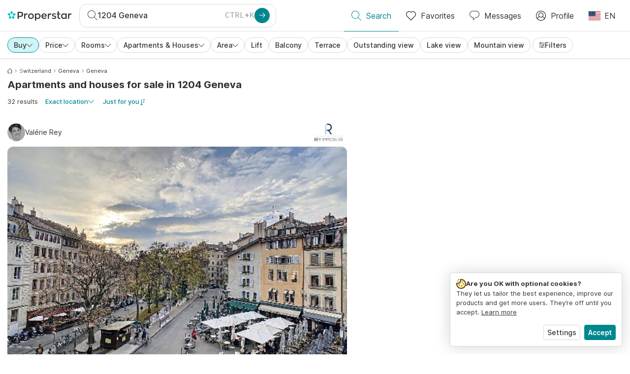

--- FILE ---
content_type: text/html; charset=utf-8
request_url: https://www.properstar.com/search?tt=Sell&pt=Apartment&pt=House&placeId=ChIJGeZKgjFljEcRXBaO7ajVQpI
body_size: 109234
content:
<!doctype html>
<html class="html-search-page" dir="ltr" lang="en-US"><head><meta charSet="utf-8"/><link data-chunk="properstar" rel="preload" as="style" href="/assets/properstar.5901819f90031f8730a4.css"/><link data-chunk="app" rel="preload" as="script" href="/assets/runtime.fcd7bd2d48160b64abd0.js"/><link data-chunk="app" rel="preload" as="script" href="/assets/10459.d8e631094b6e8baebd32.js"/><link data-chunk="app" rel="preload" as="script" href="/assets/app.447e73d240efcc7d7efb.js"/><link data-chunk="properstar" rel="preload" as="script" href="/assets/properstar.f5ab23c6aeec9b75e0e9.js"/><link data-chunk="components-modals-AutocompleteModal" rel="preload" as="script" href="/assets/2609.5f88db6b24c936db2438.chunk.js"/><link data-chunk="components-modals-AutocompleteModal" rel="preload" as="script" href="/assets/components-modals-AutocompleteModal.9d5a3f77ea9c362d12d9.chunk.js"/><link data-chunk="containers-SearchProvider" rel="preload" as="script" href="/assets/containers-SearchProvider.27b89287d3a016e1d482.chunk.js"/><link data-chunk="containers-MapSplitPage" rel="preload" as="script" href="/assets/80533.6723bf6d98277cc3da87.chunk.js"/><link data-chunk="containers-MapSplitPage" rel="preload" as="script" href="/assets/82613.f5a579b72aba99fef461.chunk.js"/><link data-chunk="containers-MapSplitPage" rel="preload" as="script" href="/assets/58617.d49a0cad303d71436f7c.chunk.js"/><link data-chunk="containers-MapSplitPage" rel="preload" as="script" href="/assets/11004.331ce58624ff7bba2552.chunk.js"/><link data-chunk="containers-MapSplitPage" rel="preload" as="script" href="/assets/80754.7cfd43cce13e3939bb67.chunk.js"/><link data-chunk="containers-MapSplitPage" rel="preload" as="script" href="/assets/71586.6e2a21f62ad3e53f2f88.chunk.js"/><link data-chunk="containers-MapSplitPage" rel="preload" as="script" href="/assets/74099.3c2858003651eeab8bb8.chunk.js"/><link data-chunk="containers-MapSplitPage" rel="preload" as="script" href="/assets/containers-MapSplitPage.cc27b754197ec79bd03a.chunk.js"/><link data-chunk="icons-search-thin-svg" rel="preload" as="script" href="/assets/icons-search-thin-svg.51d30ef548b12dbdeb82.chunk.js"/><link data-chunk="icons-arrow-right-thick-svg" rel="preload" as="script" href="/assets/icons-arrow-right-thick-svg.1aa001d3042cd0c62e8d.chunk.js"/><link data-chunk="icons-favorite-thin-svg" rel="preload" as="script" href="/assets/icons-favorite-thin-svg.47886d549791b401322b.chunk.js"/><link data-chunk="icons-chat-thin-svg" rel="preload" as="script" href="/assets/icons-chat-thin-svg.c4583a41af135206b99a.chunk.js"/><link data-chunk="icons-profile-thin-svg" rel="preload" as="script" href="/assets/icons-profile-thin-svg.82245d888bfbfccb4c2b.chunk.js"/><link data-chunk="icons-currency-20px-thin-svg" rel="preload" as="script" href="/assets/icons-currency-20px-thin-svg.1455690bd5209cddd349.chunk.js"/><link data-chunk="icons-left-arrow-svg" rel="preload" as="script" href="/assets/icons-left-arrow-svg.86dbda13201ef1be2208.chunk.js"/><link data-chunk="icons-filter-small-svg" rel="preload" as="script" href="/assets/icons-filter-small-svg.2a06578cb3d906061973.chunk.js"/><link data-chunk="icons-arrow-down-thin-small-svg" rel="preload" as="script" href="/assets/icons-arrow-down-thin-small-svg.c3a7c7661832dd233e2e.chunk.js"/><link data-chunk="containers-SearchPage" rel="preload" as="script" href="/assets/91033.d005353682dbd1eed970.chunk.js"/><link data-chunk="containers-SearchPage" rel="preload" as="script" href="/assets/66982.127ab01da97826df8364.chunk.js"/><link data-chunk="containers-SearchPage" rel="preload" as="script" href="/assets/43594.565691f665f250e654cf.chunk.js"/><link data-chunk="containers-SearchPage" rel="preload" as="script" href="/assets/82405.9b3d11c07efe5a4eedcf.chunk.js"/><link data-chunk="containers-SearchPage" rel="preload" as="script" href="/assets/2830.e1151fb85e601bf34dea.chunk.js"/><link data-chunk="containers-SearchPage" rel="preload" as="script" href="/assets/90205.40e6d5eeb03f3f21c533.chunk.js"/><link data-chunk="containers-SearchPage" rel="preload" as="script" href="/assets/19204.bbd58a774fc35c487b87.chunk.js"/><link data-chunk="containers-SearchPage" rel="preload" as="script" href="/assets/10535.b9d528ab92590cb75ec0.chunk.js"/><link data-chunk="containers-SearchPage" rel="preload" as="script" href="/assets/84025.cbf26577b4f4170cbb63.chunk.js"/><link data-chunk="containers-SearchPage" rel="preload" as="script" href="/assets/41910.adce665f4eb5bb9b18fd.chunk.js"/><link data-chunk="containers-SearchPage" rel="preload" as="script" href="/assets/66532.10ff311725aea50cb273.chunk.js"/><link data-chunk="containers-SearchPage" rel="preload" as="script" href="/assets/48610.b9f971db01e61c028cd0.chunk.js"/><link data-chunk="containers-SearchPage" rel="preload" as="script" href="/assets/containers-SearchPage.11579ed13066f331f9d0.chunk.js"/><link data-chunk="icons-arrow-right-thin-small-svg" rel="preload" as="script" href="/assets/icons-arrow-right-thin-small-svg.a9b4623940a185d1ef8b.chunk.js"/><link data-chunk="icons-house-thin-small-svg" rel="preload" as="script" href="/assets/icons-house-thin-small-svg.272b86837d92902acda0.chunk.js"/><link data-chunk="icons-icon-sort-thin-svg" rel="preload" as="script" href="/assets/icons-icon-sort-thin-svg.ad1c2d2b0984cd8cd8c4.chunk.js"/><link data-chunk="icons-favorite2-svg" rel="preload" as="script" href="/assets/icons-favorite2-svg.52c4a2a27b60ca5a4fac.chunk.js"/><link data-chunk="icons-chat2-svg" rel="preload" as="script" href="/assets/icons-chat2-svg.f5f1c58c195d27c10d97.chunk.js"/><link data-chunk="icons-draw-thin-svg" rel="preload" as="script" href="/assets/icons-draw-thin-svg.20ba7808f778b0455e3c.chunk.js"/><link data-chunk="icons-previous-svg" rel="preload" as="script" href="/assets/icons-previous-svg.baa6deee1ffdb714cfb9.chunk.js"/><link data-chunk="icons-next-svg" rel="preload" as="script" href="/assets/icons-next-svg.cd795a8019b1b138f49c.chunk.js"/><link data-chunk="icons-socialfacebook-svg" rel="preload" as="script" href="/assets/icons-socialfacebook-svg.45c0e9933550c3725da6.chunk.js"/><link data-chunk="icons-socialtwitter-svg" rel="preload" as="script" href="/assets/icons-socialtwitter-svg.0d0a0ffc050433fc8dda.chunk.js"/><link data-chunk="icons-socialinstagram-svg" rel="preload" as="script" href="/assets/icons-socialinstagram-svg.3eb5715768f2dc214b74.chunk.js"/><link data-chunk="icons-sociallinkedin-svg" rel="preload" as="script" href="/assets/icons-sociallinkedin-svg.02d37467ad58d3cddd0d.chunk.js"/><link data-chunk="icons-cookies-svg" rel="preload" as="script" href="/assets/icons-cookies-svg.022f44f6ba18c92f68dd.chunk.js"/><script>
      (function(w,d,s,l,i){w[l]=w[l]||[];gtag('consent','default',{"ad_storage":"denied","ad_user_data":"denied","ad_personalization":"denied","analytics_storage":"denied","personalization":"denied","security_storage":"denied"});
        w[l].push({'gtm.start': new Date().getTime(),event:'gtm.js', "culture":"en-US","countryISO":"us","isTestEnvironment":false,"profile":{"id":635458193,"code":428391,"createdByAccountId":2,"creationDate":"2021-01-12T12:02:46.7","updateDate":"2025-03-26T06:08:44.917","lastVisitDate":"2026-01-26T09:56:11.96","regionalSettings":{"language":"en","currencyId":"EUR","isMetric":true},"profileType":"Bot","botType":"Generic Bot","authenticationState":"GuestUnknown","contactTypes":["Buyer"],"hubSpotContactId":21251326}});
      var f=d.getElementsByTagName(s)[0],j=d.createElement(s),dl=l!='dataLayer'?'&l='+l:'';
      j.async=true;j.src=
      'https://www.googletagmanager.com/gtm.js?id='+i+dl;f.parentNode.insertBefore(j,f);
      function gtag() {w[l].push(arguments);}
      })(window,document,'script','dataLayer','GTM-NLXM2K');
    </script><title data-react-helmet="true">1204 Geneva Apartments and Houses for Sale - 32 Listings | Properstar</title><link data-react-helmet="true" rel="alternate" href="https://www.properstar.com/switzerland/geneva-1204/buy/apartment-house" hrefLang="en-US"/><link data-react-helmet="true" rel="alternate" href="https://www.properstar.com/search?tt=Sell&amp;pt=Apartment&amp;pt=House&amp;placeId=ChIJGeZKgjFljEcRXBaO7ajVQpI&amp;c=hr" hrefLang="hr"/><link data-react-helmet="true" rel="alternate" href="https://www.properstar.com/search?tt=Sell&amp;pt=Apartment&amp;pt=House&amp;placeId=ChIJGeZKgjFljEcRXBaO7ajVQpI&amp;c=sk" hrefLang="sk"/><link data-react-helmet="true" rel="alternate" href="https://www.properstar.ae/search?tt=Sell&amp;pt=Apartment&amp;pt=House&amp;placeId=ChIJGeZKgjFljEcRXBaO7ajVQpI" hrefLang="ar-AE"/><link data-react-helmet="true" rel="alternate" href="https://www.properstar.at/schweiz/genf-1204/kaufen/wohnung-haus" hrefLang="de-AT"/><link data-react-helmet="true" rel="alternate" href="https://www.properstar.be/zwitserland/geneve-1204/koop/appartement-huis" hrefLang="nl-BE"/><link data-react-helmet="true" rel="alternate" href="https://www.properstar.be/suisse/geneve-1204/acheter/appartement-maison" hrefLang="fr-BE"/><link data-react-helmet="true" rel="alternate" href="https://www.properstar.be/schweiz/genf-1204/kaufen/wohnung-haus" hrefLang="de-BE"/><link data-react-helmet="true" rel="alternate" href="https://www.properstar.ca/switzerland/geneva-1204/buy/apartment-house" hrefLang="en-CA"/><link data-react-helmet="true" rel="alternate" href="https://www.properstar.ca/suisse/geneve-1204/acheter/appartement-maison" hrefLang="fr-CA"/><link data-react-helmet="true" rel="alternate" href="https://www.properstar.ch/suisse/geneve-1204/acheter/appartement-maison" hrefLang="fr-CH"/><link data-react-helmet="true" rel="alternate" href="https://www.properstar.ch/schweiz/genf-1204/kaufen/wohnung-haus" hrefLang="de-CH"/><link data-react-helmet="true" rel="alternate" href="https://www.properstar.ch/svizzera/ginevra-1204/in-vendita/appartamento-casa" hrefLang="it-CH"/><link data-react-helmet="true" rel="alternate" href="https://www.properstar.co.nz/switzerland/geneva-1204/buy/apartment-house" hrefLang="en-NZ"/><link data-react-helmet="true" rel="alternate" href="https://www.properstar.co.uk/switzerland/geneva-1204/buy/apartment-house" hrefLang="en-GB"/><link data-react-helmet="true" rel="alternate" href="https://www.properstar.co.za/switzerland/geneva-1204/buy/apartment-house" hrefLang="en-ZA"/><link data-react-helmet="true" rel="alternate" href="https://www.properstar.com.au/switzerland/geneva-1204/buy/apartment-house" hrefLang="en-AU"/><link data-react-helmet="true" rel="alternate" href="https://www.properstar.com.br/suica/genebra-1204/venda/apartamento-casas" hrefLang="pt-BR"/><link data-react-helmet="true" rel="alternate" href="https://www.properstar.com.mx/suiza/geneve-1204/comprar/piso-casa" hrefLang="es-MX"/><link data-react-helmet="true" rel="alternate" href="https://www.properstar.com.tr/isvicre/cenevre-1204/sat%C4%B1%C5%9F/d%C3%BCz-ev" hrefLang="tr"/><link data-react-helmet="true" rel="alternate" href="https://www.properstar.cz/search?tt=Sell&amp;pt=Apartment&amp;pt=House&amp;placeId=ChIJGeZKgjFljEcRXBaO7ajVQpI" hrefLang="cs"/><link data-react-helmet="true" rel="alternate" href="https://www.properstar.de/schweiz/genf-1204/kaufen/wohnung-haus" hrefLang="de-DE"/><link data-react-helmet="true" rel="alternate" href="https://www.properstar.dk/search?tt=Sell&amp;pt=Apartment&amp;pt=House&amp;placeId=ChIJGeZKgjFljEcRXBaO7ajVQpI" hrefLang="da"/><link data-react-helmet="true" rel="alternate" href="https://www.properstar.es/suiza/geneve-1204/comprar/piso-casa" hrefLang="es-ES"/><link data-react-helmet="true" rel="alternate" href="https://www.properstar.fr/suisse/geneve-1204/acheter/appartement-maison" hrefLang="fr-FR"/><link data-react-helmet="true" rel="alternate" href="https://www.properstar.gr/search?tt=Sell&amp;pt=Apartment&amp;pt=House&amp;placeId=ChIJGeZKgjFljEcRXBaO7ajVQpI" hrefLang="el"/><link data-react-helmet="true" rel="alternate" href="https://www.properstar.hk/switzerland/geneva-1204/buy/apartment-house" hrefLang="en-HK"/><link data-react-helmet="true" rel="alternate" href="https://www.properstar.ie/switzerland/geneva-1204/buy/apartment-house" hrefLang="en-IE"/><link data-react-helmet="true" rel="alternate" href="https://www.properstar.in/switzerland/geneva-1204/buy/apartment-house" hrefLang="en-IN"/><link data-react-helmet="true" rel="alternate" href="https://www.properstar.it/svizzera/ginevra-1204/in-vendita/appartamento-casa" hrefLang="it"/><link data-react-helmet="true" rel="alternate" href="https://www.properstar.jp/search?tt=Sell&amp;pt=Apartment&amp;pt=House&amp;placeId=ChIJGeZKgjFljEcRXBaO7ajVQpI" hrefLang="ja"/><link data-react-helmet="true" rel="alternate" href="https://www.properstar.li/schweiz/genf-1204/kaufen/wohnung-haus" hrefLang="de-LI"/><link data-react-helmet="true" rel="alternate" href="https://www.properstar.lu/suisse/geneve-1204/acheter/appartement-maison" hrefLang="fr-LU"/><link data-react-helmet="true" rel="alternate" href="https://www.properstar.lu/schweiz/genf-1204/kaufen/wohnung-haus" hrefLang="de-LU"/><link data-react-helmet="true" rel="alternate" href="https://www.properstar.mu/switzerland/geneva-1204/buy/apartment-house" hrefLang="en-MU"/><link data-react-helmet="true" rel="alternate" href="https://www.properstar.nl/zwitserland/geneve-1204/koop/appartement-huis" hrefLang="nl"/><link data-react-helmet="true" rel="alternate" href="https://www.properstar.ph/switzerland/geneva-1204/buy/apartment-house" hrefLang="en-PH"/><link data-react-helmet="true" rel="alternate" href="https://www.properstar.pl/search?tt=Sell&amp;pt=Apartment&amp;pt=House&amp;placeId=ChIJGeZKgjFljEcRXBaO7ajVQpI" hrefLang="pl"/><link data-react-helmet="true" rel="alternate" href="https://www.properstar.pt/suica/genebra-1204/venda/apartamento-casas" hrefLang="pt-PT"/><link data-react-helmet="true" rel="alternate" href="https://www.properstar.qa/search?tt=Sell&amp;pt=Apartment&amp;pt=House&amp;placeId=ChIJGeZKgjFljEcRXBaO7ajVQpI" hrefLang="ar-QA"/><link data-react-helmet="true" rel="alternate" href="https://www.properstar.ro/search?tt=Sell&amp;pt=Apartment&amp;pt=House&amp;placeId=ChIJGeZKgjFljEcRXBaO7ajVQpI" hrefLang="ro"/><link data-react-helmet="true" rel="alternate" href="https://www.properstar.ru/search?tt=Sell&amp;pt=Apartment&amp;pt=House&amp;placeId=ChIJGeZKgjFljEcRXBaO7ajVQpI" hrefLang="ru"/><link data-react-helmet="true" rel="alternate" href="https://www.properstar.se/search?tt=Sell&amp;pt=Apartment&amp;pt=House&amp;placeId=ChIJGeZKgjFljEcRXBaO7ajVQpI" hrefLang="sv"/><link data-react-helmet="true" rel="alternate" href="https://www.properstar.sg/switzerland/geneva-1204/buy/apartment-house" hrefLang="en-SG"/><link data-react-helmet="true" rel="alternate" href="https://www.sodichan.com/search?tt=Sell&amp;pt=Apartment&amp;pt=House&amp;placeId=ChIJGeZKgjFljEcRXBaO7ajVQpI" hrefLang="zh"/><link data-react-helmet="true" rel="alternate" href="https://www.sodichan.com/search?tt=Sell&amp;pt=Apartment&amp;pt=House&amp;placeId=ChIJGeZKgjFljEcRXBaO7ajVQpI&amp;c=zh-Hans-HK" hrefLang="zh-Hans-HK"/><link data-react-helmet="true" rel="canonical" href="https://www.properstar.com/switzerland/geneva-1204/buy/apartment-house"/><link data-react-helmet="true" rel="next" href="https://www.properstar.com/switzerland/geneva-1204/buy/apartment-house?p=2"/><meta data-react-helmet="true" name="robots" content="index, follow"/><meta data-react-helmet="true" name="apple-itunes-app" content="app-id=1253028900, app-argument=listglobally.properstar://search?transactionType=Sell&amp;propertyTypes=%5B%22Apartment%22%2C%22House%22%5D&amp;placeId=ChIJGeZKgjFljEcRXBaO7ajVQpI&amp;currency=USD"/><meta data-react-helmet="true" name="description" content="Explore 32 curated apartments and houses for sale in 1204 Geneva. Discover top real estate on Properstar."/><meta data-react-helmet="true" property="og:type" content="website"/><meta data-react-helmet="true" property="og:title" content="1204 Geneva Apartments and Houses for Sale - 32 Listings | Properstar"/><meta data-react-helmet="true" property="og:description" content="Explore 32 curated apartments and houses for sale in 1204 Geneva. Discover top real estate on Properstar."/><meta data-react-helmet="true" property="og:site_name" content="Properstar"/><meta data-react-helmet="true" property="og:locale" content="en_US"/><meta data-react-helmet="true" property="og:image" content="https://files-api.properstar.com/api/v2/files/c33dcbda-db02-4584-9957-4880b74916f1/1?fit=fill&amp;w=800&amp;h=420"/><meta data-react-helmet="true" property="og:image:width" content="800"/><meta data-react-helmet="true" property="og:image:height" content="420"/><meta data-react-helmet="true" property="og:url" content="https://www.properstar.com/switzerland/geneva-1204/buy/apartment-house"/><link rel="icon" type="image/png" href="/assets/properstar/favicon-16x16.png" sizes="16x16"/><link rel="icon" type="image/png" href="/assets/properstar/favicon-32x32.png" sizes="32x32"/><link rel="icon" type="image/png" href="/assets/properstar/favicon-96x96.png" sizes="96x96"/><link rel="icon" type="image/png" href="/assets/properstar/favicon-120x120.png" sizes="120x120"/><link rel="icon" type="image/png" sizes="192x192" href="/assets/properstar/android-icon-192x192.png"/><link rel="apple-touch-icon-precomposed" sizes="57x57" href="/assets/properstar/apple-touch-icon-57x57.png"/><link rel="apple-touch-icon-precomposed" sizes="60x60" href="/assets/properstar/apple-touch-icon-60x60.png"/><link rel="apple-touch-icon-precomposed" sizes="72x72" href="/assets/properstar/apple-touch-icon-72x72.png"/><link rel="apple-touch-icon-precomposed" sizes="76x76" href="/assets/properstar/apple-touch-icon-76x76.png"/><link rel="apple-touch-icon-precomposed" sizes="114x114" href="/assets/properstar/apple-touch-icon-114x114.png"/><link rel="apple-touch-icon-precomposed" sizes="120x120" href="/assets/properstar/apple-touch-icon-120x120.png"/><link rel="apple-touch-icon-precomposed" sizes="144x144" href="/assets/properstar/apple-touch-icon-144x144.png"/><link rel="apple-touch-icon-precomposed" sizes="152x152" href="/assets/properstar/apple-touch-icon-152x152.png"/><link rel="apple-touch-icon-precomposed" sizes="180x180" href="/assets/properstar/apple-touch-icon-180x180.png"/><link rel="mask-icon" href="/assets/properstar/safari-pinned-tab.svg" color="#00878E"/><meta name="msapplication-TileColor" content="#00878E"/><meta name="msapplication-TileImage" content="/assets/properstar/mstile-144x144.png"/><meta name="msapplication-square70x70logo" content="/assets/properstar/mstile-70x70.png"/><meta name="msapplication-square150x150logo" content="/assets/properstar/mstile-150x150.png"/><meta name="msapplication-wide310x150logo" content="/assets/properstar/mstile-310x150.png"/><meta name="msapplication-square310x310logo" content="/assets/properstar/mstile-310x310.png"/><link rel="manifest" href="/assets/properstar/manifest.webmanifest"/><meta name="theme-color" content="#00878E"/><link rel="shortcut icon" type="image/x-icon" href="/assets/properstar/favicon.ico"/><meta name="application-name" content="Properstar"/><meta name="format-detection" content="telephone=no"/><meta name="viewport" content="width=device-width, initial-scale=1.0, maximum-scale=1.0, user-scalable=no, viewport-fit=cover, interactive-widget=resizes-content"/><script data-react-helmet="true" type="application/ld+json">{"@context":"http://schema.org","@type":"BreadcrumbList","itemListElement":[{"@type":"ListItem","position":1,"name":"Homepage","item":"https://www.properstar.com/"},{"@type":"ListItem","position":2,"name":"Switzerland","item":"https://www.properstar.com/switzerland/buy/apartment-house"},{"@type":"ListItem","position":3,"name":"Geneva","item":"https://www.properstar.com/switzerland/geneva-canton/buy/apartment-house"},{"@type":"ListItem","position":4,"name":"Geneva","item":"https://www.properstar.com/switzerland/geneva/buy/apartment-house"}]}</script><script data-react-helmet="true" type="application/ld+json">{"@context":"https://schema.org","@type":"ItemList","name":"Condo and Home for sale in 1204 Geneva","numberOfItems":32,"itemListElement":[{"@type":"ListItem","position":1,"item":{"@type":"RealEstateListing","name":"Condo for sale in Geneva, Switzerland","url":"https://www.properstar.com/listing/109827724","datePosted":"2025-09-05","mainEntity":{"@type":"Apartment","numberOfBedrooms":1,"numberOfBathroomsTotal":1,"address":{"@type":"PostalAddress","addressLocality":"Geneva","addressRegion":"Geneva","addressCountry":"CH"}},"offers":{"@type":"Offer","availability":"https://schema.org/InStock","price":2567332,"priceCurrency":"USD"}}},{"@type":"ListItem","position":2,"item":{"@type":"RealEstateListing","name":"Condo for sale, A Genève (Geneva, Switzerland)","url":"https://www.properstar.com/listing/111336641","datePosted":"2025-11-01","mainEntity":{"@type":"Apartment","address":{"@type":"PostalAddress","addressLocality":"Geneva","addressRegion":"Geneva","addressCountry":"CH"}},"offers":{"@type":"Offer","availability":"https://schema.org/InStock","price":4128372,"priceCurrency":"USD"}}},{"@type":"ListItem","position":3,"item":{"@type":"RealEstateListing","name":"Condo for sale, A proximité du Rhône et de Plainpalais (Geneva, Switzerland)","url":"https://www.properstar.com/listing/113065262","datePosted":"2026-01-13","mainEntity":{"@type":"Apartment","numberOfBedrooms":1,"numberOfBathroomsTotal":1,"address":{"@type":"PostalAddress","addressLocality":"Geneva","addressRegion":"Geneva","addressCountry":"CH"}},"offers":{"@type":"Offer","availability":"https://schema.org/InStock","price":1799713,"priceCurrency":"USD"}}},{"@type":"ListItem","position":4,"item":{"@type":"RealEstateListing","name":"Condo for sale in Geneva, Switzerland","url":"https://www.properstar.com/listing/113275320","datePosted":"2026-01-21","mainEntity":{"@type":"Apartment","address":{"@type":"PostalAddress","addressLocality":"Geneva","addressRegion":"Geneva","addressCountry":"CH"}},"offers":{"@type":"Offer","availability":"https://schema.org/InStock","price":11107704,"priceCurrency":"USD"}}},{"@type":"ListItem","position":5,"item":{"@type":"RealEstateListing","name":"Condo for sale in Geneva, Switzerland","url":"https://www.properstar.com/listing/111746960","datePosted":"2025-11-18","mainEntity":{"@type":"Apartment","numberOfBedrooms":1,"numberOfBathroomsTotal":1,"address":{"@type":"PostalAddress","addressLocality":"Geneva","addressRegion":"Geneva","addressCountry":"CH"}},"offers":{"@type":"Offer","availability":"https://schema.org/InStock","price":1419128,"priceCurrency":"USD"}}}]}</script><link data-chunk="properstar" rel="stylesheet" href="/assets/properstar.5901819f90031f8730a4.css"/></head><body><noscript><iframe style="display:none;visibility:hidden" src="//www.googletagmanager.com/ns.html?id=GTM-NLXM2K" height="0" width="0"></iframe></noscript><main id="app"><div class="split-template  search-page-split-container has-search-filters"><div class="header"><div class="header-inner"><div class="header-inner-logo"><a class="link header-inner-logo-link" data-gtm-nav-click="Logo" href="/"></a></div><div class="filter-autocomplete-wrapper"><button type="button" class="autocomplete-cta-button filter-autocomplete-cta btn btn-outline-secondary"><div class="icon-bubble-wrapper"><i class="icon" aria-hidden="true"><span class="icon-wrapper" data-icon-name="search-thin"><svg width="20" height="20"><defs><path id="search-thin_svg__a" d="M8 15c-3.86 0-7-3.141-7-7 0-3.86 3.14-7 7-7s7 3.14 7 7c0 3.859-3.14 7-7 7m11.854 4.146l-5.863-5.862A7.958 7.958 0 0016 8c0-4.411-3.59-8-8-8-4.411 0-8 3.589-8 8 0 4.41 3.589 8 8 8a7.958 7.958 0 005.284-2.01l5.862 5.864a.502.502 0 00.708 0 .502.502 0 000-.708"></path></defs><use xlink:href="#search-thin_svg__a" fill-rule="evenodd"></use></svg></span></i></div><div class="search-target-values"><span class="search-target-name">1204 Geneva</span></div><i class="icon btn btn-primary btn-sm icon-only with-icon autocomplete-cta-arrow small" aria-hidden="true"><span class="icon-wrapper" data-icon-name="arrow-right-thick"><svg viewBox="0 0 20 20"><path d="M1 9h15.586l-5.293-5.293a.999.999 0 111.414-1.414l7 7a.999.999 0 010 1.414l-7 7a.997.997 0 01-1.414 0 .999.999 0 010-1.414L16.586 11H1a1 1 0 110-2" fill-rule="evenodd"></path></svg></span></i></button></div><nav class="main-navigation"><li class="list-item main-navigation-item primary-item"><a aria-current="page" class="link main-navigation-item-link active" data-gtm-nav-click="Search" href="/"><i class="icon" aria-hidden="true"><span class="icon-wrapper" data-icon-name="search-thin"><svg width="20" height="20"><defs><path id="search-thin_svg__a" d="M8 15c-3.86 0-7-3.141-7-7 0-3.86 3.14-7 7-7s7 3.14 7 7c0 3.859-3.14 7-7 7m11.854 4.146l-5.863-5.862A7.958 7.958 0 0016 8c0-4.411-3.59-8-8-8-4.411 0-8 3.589-8 8 0 4.41 3.589 8 8 8a7.958 7.958 0 005.284-2.01l5.862 5.864a.502.502 0 00.708 0 .502.502 0 000-.708"></path></defs><use xlink:href="#search-thin_svg__a" fill-rule="evenodd"></use></svg></span></i><span class="nav-item-text">Search</span></a></li><li class="list-item main-navigation-item primary-item"><a class="link main-navigation-item-link" data-gtm-nav-click="Favorites" href="/favorites"><i class="icon" aria-hidden="true"><span class="icon-wrapper" data-icon-name="favorite-thin"><svg width="20" height="20" viewBox="0 0 20 20"><g fill-rule="evenodd"><path d="M6.065 2a5.052 5.052 0 00-3.582 1.48A5.04 5.04 0 001 7.062c0 1.353.527 2.625 1.483 3.582L10 18.16l7.517-7.516A5.036 5.036 0 0019 7.062a5.036 5.036 0 00-1.483-3.582 5.072 5.072 0 00-7.163 0 .499.499 0 01-.707 0A5.052 5.052 0 006.065 2M10 19.367a.5.5 0 01-.353-.146l-7.871-7.87A6.027 6.027 0 010 7.062c0-1.62.631-3.143 1.776-4.289C4.026.523 7.621.416 10 2.446c2.38-2.03 5.974-1.924 8.224.327A6.027 6.027 0 0120 7.063a6.027 6.027 0 01-1.776 4.288l-7.87 7.87a.504.504 0 01-.354.146" fill-rule="nonzero"></path></g></svg></span></i><span class="nav-item-text">Favorites</span></a></li><li class="list-item main-navigation-item primary-item"><a href="/messages/" class="link main-navigation-item-link" data-gtm-nav-click="Chat"><i class="icon" aria-hidden="true"><span class="icon-wrapper" data-icon-name="chat-thin"><svg viewBox="0 0 20 20"><path d="M7 1C3.691 1 1 3.691 1 7s2.691 6 6 6h.5a.5.5 0 01.5.5v3.793l4.146-4.147A.504.504 0 0112.5 13h.5c3.309 0 6-2.691 6-6s-2.691-6-6-6H7zm.5 18a.5.5 0 01-.5-.5V14c-3.86 0-7-3.141-7-7s3.14-7 7-7h6c3.86 0 7 3.141 7 7s-3.14 7-7 7h-.293l-4.853 4.854A.504.504 0 017.5 19z" fill="#333" fill-rule="evenodd"></path></svg></span></i><span class="nav-item-text">Messages</span></a></li><li class="list-item main-navigation-item profile-settings settings-holder"><div class="profile-settings-dropdown dropdown dropup"><button data-gtm-nav-click="Profile" aria-haspopup="true" class="btn btn-dropdown-toggle main-navigation-item-link" aria-expanded="false"><i class="icon" aria-hidden="true"><span class="icon-wrapper" data-icon-name="profile-thin"><svg width="20" height="20" viewBox="0 0 20 20"><g fill-rule="evenodd"><path d="M10 0C4.48 0 0 4.48 0 10s4.48 10 10 10 10-4.48 10-10S15.52 0 10 0zM6.706 12.261a7.54 7.54 0 00-3.524 3.612A8.981 8.981 0 0010 19a8.981 8.981 0 006.818-3.127 7.54 7.54 0 00-3.524-3.612A4.98 4.98 0 0110 13.5a4.98 4.98 0 01-3.294-1.239zm10.787 2.724A8.954 8.954 0 0019 10c0-4.967-4.033-9-9-9s-9 4.033-9 9c0 1.843.555 3.558 1.507 4.985A8.547 8.547 0 016 11.5a5.003 5.003 0 014-8 5.003 5.003 0 014 8 8.548 8.548 0 013.492 3.486zM10 12.5c-2.208 0-4-1.792-4-4 0-2.207 1.792-4 4-4s4 1.793 4 4c0 2.208-1.792 4-4 4z"></path></g></svg></span></i><span class="nav-item-text">Profile</span></button><div tabindex="-1" role="menu" aria-hidden="true" class="dropdown-menu dropdown-menu-end" data-bs-popper="static"></div></div></li><li class="list-item regional-settings users-allowed"><div class="regional-setting-dropdown dropdown"><button data-gtm-nav-click="Regional Settings" aria-haspopup="true" class="btn btn-dropdown-toggle main-navigation-item-link" aria-expanded="false"><div class="culture-item"><div class="flag"><picture><source srcSet="/assets/flags/1x/us.png 1x, /assets/flags/2x/us.png 2x"/><img src="/assets/flags/1x/us.png" alt="US"/></picture></div><div class="captions"><div class="primary-caption">EN</div></div></div></button><div tabindex="-1" role="menu" aria-hidden="true" class="dropdown-menu dropdown-menu-end" data-bs-popper="static"><div class="settings-holder-panel regional-panel"><span class="settings-holder-panel-title">Browsing preferences</span><button type="button" data-gtm-nav-click="Regional Settings - Culture" class="settings-holder-item btn btn-tertiary"><div class="button-content"><div class="flag"><picture><source srcSet="/assets/flags/1x/us.png 1x, /assets/flags/2x/us.png 2x"/><img src="/assets/flags/1x/us.png" alt="US"/></picture></div>English, United States</div></button><button type="button" data-gtm-nav-click="Regional Settings - Currency" class="settings-holder-item btn btn-tertiary with-icon"><div class="button-icon icon-left have-icon"><i class="icon" aria-hidden="true"><span class="icon-wrapper" data-icon-name="currency-20px-thin"><svg width="20" height="20"><path d="M9.5 0C14.165 0 18 1.678 18 4l.001 1.382C19.247 6.068 20 6.971 20 8v3c0 1.281-1.168 2.366-2.998 3.082L17 16c0 2.322-3.835 4-8.5 4S0 18.322 0 16v-3c0-1.281 1.168-2.366 2.998-3.082v-.3C1.753 8.932 1 8.029 1 7V4c0-2.322 3.835-4 8.5-4zm6.502 14.927C14.566 16.195 11.732 17 8.5 17s-6.064-.805-7.501-2.072L1 16c0 1.544 3.328 3 7.5 3s7.5-1.456 7.5-3l.002-1.073zM3 11l-.152.069C1.695 11.607 1 12.294 1 13c0 1.544 3.328 3 7.5 3 2.469 0 4.642-.51 6.005-1.246-.936.16-1.949.246-3.005.246C6.835 15 3 13.322 3 11zm16.002-1.073C17.566 11.195 14.732 12 11.5 12c-2.981 0-5.624-.685-7.143-1.786l-.358-.131L4 11c0 1.544 3.328 3 7.5 3s7.5-1.456 7.5-3l.002-1.073zm-1-3.378L18 7c0 2.149-3.285 3.747-7.473 3.973L11.5 11c4.172 0 7.5-1.456 7.5-3 0-.51-.363-1.01-.999-1.451zm-1-.622C15.566 7.195 12.732 8 9.5 8s-6.064-.805-7.501-2.072L2 7c0 1.544 3.328 3 7.5 3S17 8.544 17 7l.002-1.073zM9.5 1C5.328 1 2 2.456 2 4s3.328 3 7.5 3S17 5.544 17 4c0-1.508-3.175-2.932-7.21-2.998L9.5 1z" fill="#333" fill-rule="evenodd"></path></svg></span></i></div><div class="button-content">USD</div></button></div></div></div></li></nav></div></div><div class="search-filters"><div class="search-inner-autocomplete"><button type="button" class="autocomplete-back-button btn btn-secondary btn-white btn-md icon-only with-icon"><div class="button-icon icon-left have-icon"><i class="icon" aria-hidden="true"><span class="icon-wrapper" data-icon-name="left-arrow"><svg width="20" height="20" viewBox="0 0 20 20"><g fill-rule="evenodd"><path d="M19.5 9H1.707l7.147-7.146a.502.502 0 00-.708-.708l-8 8a.502.502 0 000 .708l8 8a.502.502 0 00.708 0 .502.502 0 000-.708L1.707 10H19.5a.5.5 0 000-1" fill-rule="nonzero"></path></g></svg></span></i></div><div class="button-content"></div></button><div class="filter-autocomplete-wrapper"><button type="button" class="autocomplete-cta-button filter-autocomplete-cta btn btn-outline-secondary"><div class="icon-bubble-wrapper"><i class="icon" aria-hidden="true"><span class="icon-wrapper" data-icon-name="search-thin"><svg width="20" height="20"><defs><path id="search-thin_svg__a" d="M8 15c-3.86 0-7-3.141-7-7 0-3.86 3.14-7 7-7s7 3.14 7 7c0 3.859-3.14 7-7 7m11.854 4.146l-5.863-5.862A7.958 7.958 0 0016 8c0-4.411-3.59-8-8-8-4.411 0-8 3.589-8 8 0 4.41 3.589 8 8 8a7.958 7.958 0 005.284-2.01l5.862 5.864a.502.502 0 00.708 0 .502.502 0 000-.708"></path></defs><use xlink:href="#search-thin_svg__a" fill-rule="evenodd"></use></svg></span></i></div><div class="search-target-values"><span class="search-target-name">1204 Geneva</span></div></button></div><div class="save-search-group"></div></div><div class="search-inner" body-scroll-lock-ignore="true"><div></div><div class="search-filter-mobile-btn"><button class="filter-button more-button btn btn-outline-secondary btn-sm rounded-pill with-icon"><div class="button-icon icon-left have-icon"><i class="icon small" aria-hidden="true"><span class="icon-wrapper" data-icon-name="filter-small"><svg width="12" height="12"><path fill-rule="evenodd" d="M6 10a.501.501 0 01-.5-.5c0-.275.225-.5.5-.5s.5.225.5.5-.225.5-.5.5m5.5-1H7.408C7.201 8.419 6.651 8 6 8c-.651 0-1.201.419-1.408 1H.5a.5.5 0 000 1h4.092c.207.581.757 1 1.408 1 .651 0 1.201-.419 1.408-1H11.5a.5.5 0 000-1m-3-3a.501.501 0 01-.5-.5c0-.275.225-.5.5-.5s.5.225.5.5-.225.5-.5.5m3-1H9.908c-.207-.581-.757-1-1.408-1-.651 0-1.201.419-1.408 1H.5a.5.5 0 000 1h6.592c.207.581.757 1 1.408 1 .651 0 1.201-.419 1.408-1H11.5a.5.5 0 000-1m-8-4c.275 0 .5.225.5.5s-.225.5-.5.5a.501.501 0 01-.5-.5c0-.275.225-.5.5-.5m-3 1h1.592c.207.581.757 1 1.408 1 .651 0 1.201-.419 1.408-1H11.5a.5.5 0 000-1H4.908C4.701.419 4.151 0 3.5 0c-.651 0-1.201.419-1.408 1H.5a.5.5 0 000 1"></path></svg></span></i></div><div class="button-content"><span>Filters</span></div></button><button type="button" class="filter-button more-button btn btn-outline-secondary btn-sm rounded-pill with-icon"><div class="button-icon icon-left have-icon"><i class="icon small" aria-hidden="true"><span class="icon-wrapper" data-icon-name="filter-small"><svg width="12" height="12"><path fill-rule="evenodd" d="M6 10a.501.501 0 01-.5-.5c0-.275.225-.5.5-.5s.5.225.5.5-.225.5-.5.5m5.5-1H7.408C7.201 8.419 6.651 8 6 8c-.651 0-1.201.419-1.408 1H.5a.5.5 0 000 1h4.092c.207.581.757 1 1.408 1 .651 0 1.201-.419 1.408-1H11.5a.5.5 0 000-1m-3-3a.501.501 0 01-.5-.5c0-.275.225-.5.5-.5s.5.225.5.5-.225.5-.5.5m3-1H9.908c-.207-.581-.757-1-1.408-1-.651 0-1.201.419-1.408 1H.5a.5.5 0 000 1h6.592c.207.581.757 1 1.408 1 .651 0 1.201-.419 1.408-1H11.5a.5.5 0 000-1m-8-4c.275 0 .5.225.5.5s-.225.5-.5.5a.501.501 0 01-.5-.5c0-.275.225-.5.5-.5m-3 1h1.592c.207.581.757 1 1.408 1 .651 0 1.201-.419 1.408-1H11.5a.5.5 0 000-1H4.908C4.701.419 4.151 0 3.5 0c-.651 0-1.201.419-1.408 1H.5a.5.5 0 000 1"></path></svg></span></i></div><div class="button-content"><span>Filters</span></div></button></div><div class="filter-groups"><div class="dropdown-drawer search-filter-item filter-btn filter-types-dropdown"><button type="button" class="trigger-btn btn btn-outline-primary btn-sm rounded-pill btn-block with-icon"><div class="button-content"><span>Buy</span></div><div class="button-icon icon-right have-icon"><i class="icon small" aria-hidden="true"><span class="icon-wrapper" data-icon-name="arrow-down-thin-small"><svg width="12" height="12" viewBox="0 0 12 12"><g fill-rule="evenodd"><path d="M11.854 3.854l-5.5 5.5a.502.502 0 01-.708 0l-5.5-5.5a.502.502 0 01.708-.708L6 8.293l5.146-5.147a.502.502 0 01.708.708z"></path></g></svg></span></i></div></button></div><div class="dropdown-drawer search-filter-item"><div class="resetable-filter-btn"><button type="button" class="trigger-btn trigger-btn btn btn-outline-secondary btn-sm rounded-pill with-icon"><div class="button-content"><span><span>Price</span></span></div><div class="button-icon icon-right have-icon"><i class="icon small" aria-hidden="true"><span class="icon-wrapper" data-icon-name="arrow-down-thin-small"><svg width="12" height="12" viewBox="0 0 12 12"><g fill-rule="evenodd"><path d="M11.854 3.854l-5.5 5.5a.502.502 0 01-.708 0l-5.5-5.5a.502.502 0 01.708-.708L6 8.293l5.146-5.147a.502.502 0 01.708.708z"></path></g></svg></span></i></div></button></div></div><div class="dropdown-drawer search-filter-item"><div class="resetable-filter-btn"><button type="button" class="trigger-btn trigger-btn btn btn-outline-secondary btn-sm rounded-pill with-icon"><div class="button-content"><span><span>Rooms</span></span></div><div class="button-icon icon-right have-icon"><i class="icon small" aria-hidden="true"><span class="icon-wrapper" data-icon-name="arrow-down-thin-small"><svg width="12" height="12" viewBox="0 0 12 12"><g fill-rule="evenodd"><path d="M11.854 3.854l-5.5 5.5a.502.502 0 01-.708 0l-5.5-5.5a.502.502 0 01.708-.708L6 8.293l5.146-5.147a.502.502 0 01.708.708z"></path></g></svg></span></i></div></button></div></div><div class="dropdown-drawer search-filter-item filter-btn filter-types-dropdown"><button type="button" class="trigger-btn btn btn-outline-secondary btn-sm rounded-pill btn-block with-icon"><div class="button-content"><span>Apartments &amp; Houses</span></div><div class="button-icon icon-right have-icon"><i class="icon small" aria-hidden="true"><span class="icon-wrapper" data-icon-name="arrow-down-thin-small"><svg width="12" height="12" viewBox="0 0 12 12"><g fill-rule="evenodd"><path d="M11.854 3.854l-5.5 5.5a.502.502 0 01-.708 0l-5.5-5.5a.502.502 0 01.708-.708L6 8.293l5.146-5.147a.502.502 0 01.708.708z"></path></g></svg></span></i></div></button></div><div class="dropdown-drawer search-filter-item"><div class="resetable-filter-btn"><button type="button" class="trigger-btn trigger-btn btn btn-outline-secondary btn-sm rounded-pill with-icon"><div class="button-content"><span><span>Area</span></span></div><div class="button-icon icon-right have-icon"><i class="icon small" aria-hidden="true"><span class="icon-wrapper" data-icon-name="arrow-down-thin-small"><svg width="12" height="12" viewBox="0 0 12 12"><g fill-rule="evenodd"><path d="M11.854 3.854l-5.5 5.5a.502.502 0 01-.708 0l-5.5-5.5a.502.502 0 01.708-.708L6 8.293l5.146-5.147a.502.502 0 01.708.708z"></path></g></svg></span></i></div></button></div></div><div class="filter-btn-group"><button type="button" class="trigger-btn btn btn-outline-secondary btn-sm rounded-pill"><span>Lift</span></button><button type="button" class="trigger-btn btn btn-outline-secondary btn-sm rounded-pill"><span>Balcony</span></button><button type="button" class="trigger-btn btn btn-outline-secondary btn-sm rounded-pill"><span>Terrace</span></button><button type="button" class="trigger-btn btn btn-outline-secondary btn-sm rounded-pill"><span>Outstanding view</span></button><button type="button" class="trigger-btn btn btn-outline-secondary btn-sm rounded-pill"><span>Lake view</span></button><button type="button" class="trigger-btn btn btn-outline-secondary btn-sm rounded-pill"><span>Mountain view</span></button></div></div><div class="search-action"><button type="button" class="filter-button more-button btn btn-outline-secondary btn-sm rounded-pill with-icon"><div class="button-icon icon-left have-icon"><i class="icon small" aria-hidden="true"><span class="icon-wrapper" data-icon-name="filter-small"><svg width="12" height="12"><path fill-rule="evenodd" d="M6 10a.501.501 0 01-.5-.5c0-.275.225-.5.5-.5s.5.225.5.5-.225.5-.5.5m5.5-1H7.408C7.201 8.419 6.651 8 6 8c-.651 0-1.201.419-1.408 1H.5a.5.5 0 000 1h4.092c.207.581.757 1 1.408 1 .651 0 1.201-.419 1.408-1H11.5a.5.5 0 000-1m-3-3a.501.501 0 01-.5-.5c0-.275.225-.5.5-.5s.5.225.5.5-.225.5-.5.5m3-1H9.908c-.207-.581-.757-1-1.408-1-.651 0-1.201.419-1.408 1H.5a.5.5 0 000 1h6.592c.207.581.757 1 1.408 1 .651 0 1.201-.419 1.408-1H11.5a.5.5 0 000-1m-8-4c.275 0 .5.225.5.5s-.225.5-.5.5a.501.501 0 01-.5-.5c0-.275.225-.5.5-.5m-3 1h1.592c.207.581.757 1 1.408 1 .651 0 1.201-.419 1.408-1H11.5a.5.5 0 000-1H4.908C4.701.419 4.151 0 3.5 0c-.651 0-1.201.419-1.408 1H.5a.5.5 0 000 1"></path></svg></span></i></div><div class="button-content"><span>Filters</span></div></button><div class="save-search-group"></div></div></div></div><div class="split-template-content"><div class="split-template-content-panels"><div class="split-template-content-panels-pane __1"><div class="pane-inner"><div class="results-list search-page-results grid-container"><div class="search-head "><div class="breadcrumb-container"><nav class="" aria-label="breadcrumb"><ol class="breadcrumb"><li class="breadcrumb-item"><i class="icon separator small" aria-hidden="true"><span class="icon-wrapper" data-icon-name="arrow-right-thin-small"><svg width="12" height="12" viewBox="0 0 12 12"><g fill-rule="evenodd"><path d="M3.854 11.854l5.5-5.5a.502.502 0 000-.708l-5.5-5.5a.502.502 0 00-.708.708L8.293 6l-5.147 5.146a.502.502 0 00.708.708z"></path></g></svg></span></i><a class="link breadcrumb-text" dir="auto" data-gtm-click="breadcrumb-link" href="/"><i class="icon" aria-hidden="true"><span class="icon-wrapper" data-icon-name="house-thin-small"><svg width="12" height="12" viewBox="0 0 12 12"><g fill-rule="evenodd"><path d="M2 11h8V5.207l-4-4-4 4V11zm8.5 1h-9a.5.5 0 01-.5-.5V6.207l-.146.147a.502.502 0 01-.708-.708l5.5-5.5a.502.502 0 01.708 0l5.5 5.5a.502.502 0 010 .708.502.502 0 01-.708 0L11 6.207V11.5a.5.5 0 01-.5.5z"></path></g></svg></span></i></a></li><li class="breadcrumb-item"><i class="icon separator small" aria-hidden="true"><span class="icon-wrapper" data-icon-name="arrow-right-thin-small"><svg width="12" height="12" viewBox="0 0 12 12"><g fill-rule="evenodd"><path d="M3.854 11.854l5.5-5.5a.502.502 0 000-.708l-5.5-5.5a.502.502 0 00-.708.708L8.293 6l-5.147 5.146a.502.502 0 00.708.708z"></path></g></svg></span></i><a class="link breadcrumb-text" dir="auto" data-gtm-click="breadcrumb-link" href="/switzerland/buy/apartment-house">Switzerland</a></li><li class="breadcrumb-item"><i class="icon separator small" aria-hidden="true"><span class="icon-wrapper" data-icon-name="arrow-right-thin-small"><svg width="12" height="12" viewBox="0 0 12 12"><g fill-rule="evenodd"><path d="M3.854 11.854l5.5-5.5a.502.502 0 000-.708l-5.5-5.5a.502.502 0 00-.708.708L8.293 6l-5.147 5.146a.502.502 0 00.708.708z"></path></g></svg></span></i><a class="link breadcrumb-text" dir="auto" data-gtm-click="breadcrumb-link" href="/switzerland/geneva-canton/buy/apartment-house">Geneva</a></li><li class="active breadcrumb-item" aria-current="page"><i class="icon separator small" aria-hidden="true"><span class="icon-wrapper" data-icon-name="arrow-right-thin-small"><svg width="12" height="12" viewBox="0 0 12 12"><g fill-rule="evenodd"><path d="M3.854 11.854l5.5-5.5a.502.502 0 000-.708l-5.5-5.5a.502.502 0 00-.708.708L8.293 6l-5.147 5.146a.502.502 0 00.708.708z"></path></g></svg></span></i><a class="link breadcrumb-text" dir="auto" data-gtm-click="breadcrumb-link" href="/switzerland/geneva/buy/apartment-house">Geneva</a></li></ol></nav></div><div class="search-description search-title"><h1 class="heading search-main-title h3" dir="auto">Apartments and houses for sale in 1204 Geneva<!-- --> </h1></div><div class="search-head-pane has-preferred-filters"><div class="search-head-counter"><div class="total-results"><span>32 results</span></div></div><div class="search-head-location-filter-mode"><div class="search-location-filter-mode"><div class="dropdown-drawer"><button type="button" data-gtm-click="search-mode-open" class="btn btn-tertiary btn-sm with-icon"><div class="button-content"><span>Exact location</span></div><div class="button-icon icon-right have-icon"><i class="icon small" aria-hidden="true"><span class="icon-wrapper" data-icon-name="arrow-down-thin-small"><svg width="12" height="12" viewBox="0 0 12 12"><g fill-rule="evenodd"><path d="M11.854 3.854l-5.5 5.5a.502.502 0 01-.708 0l-5.5-5.5a.502.502 0 01.708-.708L6 8.293l5.146-5.147a.502.502 0 01.708.708z"></path></g></svg></span></i></div></button></div></div></div><div class="search-head-sorting"><div class="search-sorting"><div class="dropdown-drawer"><button type="button" class="filter-btn btn btn-tertiary btn-sm with-icon"><div class="button-content"><span>Just for you</span></div><div class="button-icon icon-right have-icon"><i class="icon small" aria-hidden="true"><span class="icon-wrapper" data-icon-name="icon-sort-thin"><svg width="12" height="12" viewBox="0 0 12 12"><path d="M4 10.276V.5a.5.5 0 111 0v9.776L6.143 9.11a.5.5 0 01.714.7l-2 2.04a.5.5 0 01-.714 0l-2-2.04a.5.5 0 01.714-.7L4 10.276zM7.5 7h2a.5.5 0 100-1h-2a.5.5 0 100 1zm0-3h2.997a.5.5 0 100-1H7.5a.5.5 0 100 1zm0-3h4.002a.5.5 0 00.5-.5.5.5 0 00-.5-.5H7.5a.5.5 0 100 1z" fill-rule="evenodd"></path></svg></span></i></div></button></div></div></div></div></div><div class="items-list-small"><article class="item-adaptive card-full"><a class="link advert-vendors-link" href="/listing/109827724"><div class="item-vendors"><div class="user-contact"><picture class="picture-fit agent-avatar avatar"><img src="https://res.listglobally.com/users/1049005/70931765fb962aa16b5deca5f4ae08ee?mode=face&amp;width=70&amp;height=70&amp;format=jpeg" alt="Valérie Rey" loading="lazy"/></picture><div class="user-about">Valérie Rey</div></div><picture class="picture-fit agency-picture agency-logo"><img src="https://res.listglobally.com/accounts/5770341/3606f15c8ccc090129deef8ec1ef7a50?mode=max&amp;width=263&amp;height=110&amp;format=jpeg" alt="Rey Immo " loading="lazy"/></picture></div></a><div class="item-picture"><div class="item-images"><a class="link" href="/listing/109827724"><picture class="picture-fit image-gallery-picture"><source type="image/avif" srcSet="https://files-api.properstar.com/api/v2/files/c33dcbda-db02-4584-9957-4880b74916f1/1?mode=crop&amp;width=512&amp;height=384&amp;format=avif, https://files-api.properstar.com/api/v2/files/c33dcbda-db02-4584-9957-4880b74916f1/1?mode=crop&amp;width=1024&amp;height=768&amp;format=avif 2x"/><source type="image/jpeg" srcSet="https://files-api.properstar.com/api/v2/files/c33dcbda-db02-4584-9957-4880b74916f1/1?mode=crop&amp;width=512&amp;height=384&amp;format=jpeg, https://files-api.properstar.com/api/v2/files/c33dcbda-db02-4584-9957-4880b74916f1/1?mode=crop&amp;width=1024&amp;height=768&amp;format=jpeg 2x"/><img fetchpriority="high" src="https://files-api.properstar.com/api/v2/files/c33dcbda-db02-4584-9957-4880b74916f1/1?mode=crop&amp;width=512&amp;height=384&amp;format=jpeg"/></picture></a></div><div class="scrollable-view item-images-scrollable" body-scroll-lock-ignore="true"><div class="scrollable-view-inner"><div class="scrollable-view-item"><a class="link" href="/listing/109827724"><div class="picture-wrapper"><picture class="picture-fit item-picture-img"><source type="image/avif" srcSet="https://files-api.properstar.com/api/v2/files/c33dcbda-db02-4584-9957-4880b74916f1/1?mode=crop&amp;width=512&amp;height=384&amp;format=avif, https://files-api.properstar.com/api/v2/files/c33dcbda-db02-4584-9957-4880b74916f1/1?mode=crop&amp;width=1024&amp;height=768&amp;format=avif 2x"/><source type="image/jpeg" srcSet="https://files-api.properstar.com/api/v2/files/c33dcbda-db02-4584-9957-4880b74916f1/1?mode=crop&amp;width=512&amp;height=384&amp;format=jpeg, https://files-api.properstar.com/api/v2/files/c33dcbda-db02-4584-9957-4880b74916f1/1?mode=crop&amp;width=1024&amp;height=768&amp;format=jpeg 2x"/><img fetchpriority="high" src="https://files-api.properstar.com/api/v2/files/c33dcbda-db02-4584-9957-4880b74916f1/1?mode=crop&amp;width=512&amp;height=384&amp;format=jpeg"/></picture></div></a></div></div></div><div class="item-badges"></div></div><div class="item-data"><div class="listing-price"><div class="listing-price-main"><span>$2,567,331</span></div></div><a class="link listing-title stretched-link" href="/listing/109827724">Exclusive - Place du Bourg-de-Four , Charming Apartment</a><div class="item-location" title="Geneva">Geneva</div><div class="item-highlights">Apartment • 4 rooms • 1 bed. • 1 bath. • 1281 sq ft</div></div><div class="item-contact"><button type="button" class="favorites favorite-button btn btn-link btn-white btn-sm with-icon"><div class="button-icon icon-left have-icon"><i class="icon small" aria-hidden="true"><span class="icon-wrapper" data-icon-name="favorite2"><svg fill="none" viewBox="0 0 16 16"><path fill="#FF007F" fill-rule="evenodd" d="M14.567 2.433a4.895 4.895 0 010 6.92l-6.213 6.214a.5.5 0 01-.707 0L1.432 9.354A4.893 4.893 0 018 2.113a4.894 4.894 0 016.567.32zm-.707.707a3.893 3.893 0 00-5.506 0 .5.5 0 01-.707 0A3.893 3.893 0 102.14 8.646L8 14.506l5.859-5.86a3.893 3.893 0 000-5.506z" clip-rule="evenodd"></path></svg></span></i></div><div class="button-content"><span>Add to favorites</span></div></button><button type="button" class="leadrequest-button btn btn-link btn-white btn-sm with-icon"><div class="button-icon icon-left have-icon"><i class="icon small" aria-hidden="true"><span class="icon-wrapper" data-icon-name="chat2"><svg fill="none" viewBox="0 0 16 16"><path fill="#00878E" fill-rule="evenodd" d="M4 10.793a5.506 5.506 0 01-4-5.292C0 2.463 2.464 0 5.5 0h5A5.502 5.502 0 0116 5.5a5.501 5.501 0 01-5.5 5.498h-.793l-4.853 4.855a.504.504 0 01-.545.108.5.5 0 01-.308-.462v-4.707zm1-.393v3.892l4.147-4.146A.502.502 0 019.5 10h1a4.5 4.5 0 000-9h-5A4.503 4.503 0 001 5.5a4.505 4.505 0 003.6 4.41.499.499 0 01.4.49z" clip-rule="evenodd"></path></svg></span></i></div><div class="button-content"><span>Message agent</span></div></button></div></article><article class="item-adaptive card-global"><a class="link advert-vendors-link" href="/listing/111336641"><div class="item-vendors"><div class="user-contact"><div class="user-about">Huissoud Aurélie</div></div><picture class="picture-fit agency-picture agency-logo"><source type="image/avif" srcSet="https://files-api.properstar.com/api/v2/files/7b4e3a07-a80e-4e02-8838-25899cb2f1dd/1?mode=max&amp;width=263&amp;height=110&amp;format=avif"/><img src="https://files-api.properstar.com/api/v2/files/7b4e3a07-a80e-4e02-8838-25899cb2f1dd/1?mode=max&amp;width=263&amp;height=110&amp;format=jpeg" alt="GRANGE Immobilier SA" loading="lazy"/></picture></div></a><div class="item-picture"><div class="item-images"><a class="link" href="/listing/111336641"><picture class="picture-fit image-gallery-picture"><source type="image/avif" srcSet="https://files-api.properstar.com/api/v2/files/b194fe60-eef6-4ff2-81c1-6461fb2a57f9/1?mode=crop&amp;width=300&amp;height=255&amp;format=avif, https://files-api.properstar.com/api/v2/files/b194fe60-eef6-4ff2-81c1-6461fb2a57f9/1?mode=crop&amp;width=600&amp;height=510&amp;format=avif 2x"/><source type="image/jpeg" srcSet="https://files-api.properstar.com/api/v2/files/b194fe60-eef6-4ff2-81c1-6461fb2a57f9/1?mode=crop&amp;width=300&amp;height=255&amp;format=jpeg, https://files-api.properstar.com/api/v2/files/b194fe60-eef6-4ff2-81c1-6461fb2a57f9/1?mode=crop&amp;width=600&amp;height=510&amp;format=jpeg 2x"/><img src="https://files-api.properstar.com/api/v2/files/b194fe60-eef6-4ff2-81c1-6461fb2a57f9/1?mode=crop&amp;width=300&amp;height=255&amp;format=jpeg" loading="lazy"/></picture></a></div><div class="scrollable-view item-images-scrollable" body-scroll-lock-ignore="true"><div class="scrollable-view-inner"><div class="scrollable-view-item"><a class="link" href="/listing/111336641"><div class="picture-wrapper"><picture class="picture-fit item-picture-img"><source type="image/avif" srcSet="https://files-api.properstar.com/api/v2/files/b194fe60-eef6-4ff2-81c1-6461fb2a57f9/1?mode=crop&amp;width=512&amp;height=384&amp;format=avif, https://files-api.properstar.com/api/v2/files/b194fe60-eef6-4ff2-81c1-6461fb2a57f9/1?mode=crop&amp;width=1024&amp;height=768&amp;format=avif 2x"/><source type="image/jpeg" srcSet="https://files-api.properstar.com/api/v2/files/b194fe60-eef6-4ff2-81c1-6461fb2a57f9/1?mode=crop&amp;width=512&amp;height=384&amp;format=jpeg, https://files-api.properstar.com/api/v2/files/b194fe60-eef6-4ff2-81c1-6461fb2a57f9/1?mode=crop&amp;width=1024&amp;height=768&amp;format=jpeg 2x"/><img src="https://files-api.properstar.com/api/v2/files/b194fe60-eef6-4ff2-81c1-6461fb2a57f9/1?mode=crop&amp;width=512&amp;height=384&amp;format=jpeg" loading="lazy"/></picture></div></a></div><div class="scrollable-view-item"><a class="link" href="/listing/111336641"><div class="picture-wrapper"><picture class="picture-fit item-picture-img"><source type="image/avif" srcSet="https://files-api.properstar.com/api/v2/files/b6f45255-c22c-4d7e-94db-242b096b65f9/1?mode=crop&amp;width=512&amp;height=384&amp;format=avif, https://files-api.properstar.com/api/v2/files/b6f45255-c22c-4d7e-94db-242b096b65f9/1?mode=crop&amp;width=1024&amp;height=768&amp;format=avif 2x"/><source type="image/jpeg" srcSet="https://files-api.properstar.com/api/v2/files/b6f45255-c22c-4d7e-94db-242b096b65f9/1?mode=crop&amp;width=512&amp;height=384&amp;format=jpeg, https://files-api.properstar.com/api/v2/files/b6f45255-c22c-4d7e-94db-242b096b65f9/1?mode=crop&amp;width=1024&amp;height=768&amp;format=jpeg 2x"/><img src="https://files-api.properstar.com/api/v2/files/b6f45255-c22c-4d7e-94db-242b096b65f9/1?mode=crop&amp;width=512&amp;height=384&amp;format=jpeg" loading="lazy"/></picture></div></a></div></div></div><div class="item-badges"></div></div><div class="item-data"><div class="listing-price drop"><div class="listing-price-main"><span>$4,128,372</span></div><div class="listing-price-change"><del class="prev-price">$4,257,383</del><ins class="amount">-129,012</ins></div></div><a class="link listing-title stretched-link" href="/listing/111336641">Magnificent apartment in the Old Town</a><div class="item-location" title="Geneva, A Genève">Geneva, A Genève</div><div class="item-highlights">Apartment • 6 rooms • 1561 sq ft</div></div><div class="item-contact"><button type="button" class="favorites favorite-button btn btn-link btn-white btn-sm with-icon"><div class="button-icon icon-left have-icon"><i class="icon small" aria-hidden="true"><span class="icon-wrapper" data-icon-name="favorite2"><svg fill="none" viewBox="0 0 16 16"><path fill="#FF007F" fill-rule="evenodd" d="M14.567 2.433a4.895 4.895 0 010 6.92l-6.213 6.214a.5.5 0 01-.707 0L1.432 9.354A4.893 4.893 0 018 2.113a4.894 4.894 0 016.567.32zm-.707.707a3.893 3.893 0 00-5.506 0 .5.5 0 01-.707 0A3.893 3.893 0 102.14 8.646L8 14.506l5.859-5.86a3.893 3.893 0 000-5.506z" clip-rule="evenodd"></path></svg></span></i></div><div class="button-content"><span>Add to favorites</span></div></button><button type="button" class="leadrequest-button btn btn-link btn-white btn-sm with-icon"><div class="button-icon icon-left have-icon"><i class="icon small" aria-hidden="true"><span class="icon-wrapper" data-icon-name="chat2"><svg fill="none" viewBox="0 0 16 16"><path fill="#00878E" fill-rule="evenodd" d="M4 10.793a5.506 5.506 0 01-4-5.292C0 2.463 2.464 0 5.5 0h5A5.502 5.502 0 0116 5.5a5.501 5.501 0 01-5.5 5.498h-.793l-4.853 4.855a.504.504 0 01-.545.108.5.5 0 01-.308-.462v-4.707zm1-.393v3.892l4.147-4.146A.502.502 0 019.5 10h1a4.5 4.5 0 000-9h-5A4.503 4.503 0 001 5.5a4.505 4.505 0 003.6 4.41.499.499 0 01.4.49z" clip-rule="evenodd"></path></svg></span></i></div><div class="button-content"><span>Message agent</span></div></button></div></article><article class="item-adaptive card-global"><a class="link advert-vendors-link" href="/listing/113065262"><div class="item-vendors"><div class="user-contact"><div class="user-about">SPG Ventes Résidentielles</div></div><picture class="picture-fit agency-picture agency-logo"><img src="https://res.listglobally.com/accounts/6153802/abf7cd8f7e52f0499063fb7d1f46c07e?mode=max&amp;width=263&amp;height=110&amp;format=jpeg" alt="SPG Locations résidentielles" loading="lazy"/></picture></div></a><div class="item-picture"><div class="item-images"><a class="link" href="/listing/113065262"><picture class="picture-fit image-gallery-picture"><source type="image/avif" srcSet="https://files-api.properstar.com/api/v2/files/65b626b6-03e0-4346-80dd-7fdc43a2e8a3/1?mode=crop&amp;width=300&amp;height=255&amp;format=avif, https://files-api.properstar.com/api/v2/files/65b626b6-03e0-4346-80dd-7fdc43a2e8a3/1?mode=crop&amp;width=600&amp;height=510&amp;format=avif 2x"/><source type="image/jpeg" srcSet="https://files-api.properstar.com/api/v2/files/65b626b6-03e0-4346-80dd-7fdc43a2e8a3/1?mode=crop&amp;width=300&amp;height=255&amp;format=jpeg, https://files-api.properstar.com/api/v2/files/65b626b6-03e0-4346-80dd-7fdc43a2e8a3/1?mode=crop&amp;width=600&amp;height=510&amp;format=jpeg 2x"/><img src="https://files-api.properstar.com/api/v2/files/65b626b6-03e0-4346-80dd-7fdc43a2e8a3/1?mode=crop&amp;width=300&amp;height=255&amp;format=jpeg" loading="lazy"/></picture></a></div><div class="scrollable-view item-images-scrollable" body-scroll-lock-ignore="true"><div class="scrollable-view-inner"><div class="scrollable-view-item"><a class="link" href="/listing/113065262"><div class="picture-wrapper"><picture class="picture-fit item-picture-img"><source type="image/avif" srcSet="https://files-api.properstar.com/api/v2/files/65b626b6-03e0-4346-80dd-7fdc43a2e8a3/1?mode=crop&amp;width=512&amp;height=384&amp;format=avif, https://files-api.properstar.com/api/v2/files/65b626b6-03e0-4346-80dd-7fdc43a2e8a3/1?mode=crop&amp;width=1024&amp;height=768&amp;format=avif 2x"/><source type="image/jpeg" srcSet="https://files-api.properstar.com/api/v2/files/65b626b6-03e0-4346-80dd-7fdc43a2e8a3/1?mode=crop&amp;width=512&amp;height=384&amp;format=jpeg, https://files-api.properstar.com/api/v2/files/65b626b6-03e0-4346-80dd-7fdc43a2e8a3/1?mode=crop&amp;width=1024&amp;height=768&amp;format=jpeg 2x"/><img src="https://files-api.properstar.com/api/v2/files/65b626b6-03e0-4346-80dd-7fdc43a2e8a3/1?mode=crop&amp;width=512&amp;height=384&amp;format=jpeg" loading="lazy"/></picture></div></a></div><div class="scrollable-view-item"><a class="link" href="/listing/113065262"><div class="picture-wrapper"><picture class="picture-fit item-picture-img"><source type="image/avif" srcSet="https://files-api.properstar.com/api/v2/files/1b1064ce-9214-4edc-a933-ff89a1524323/1?mode=crop&amp;width=512&amp;height=384&amp;format=avif, https://files-api.properstar.com/api/v2/files/1b1064ce-9214-4edc-a933-ff89a1524323/1?mode=crop&amp;width=1024&amp;height=768&amp;format=avif 2x"/><source type="image/jpeg" srcSet="https://files-api.properstar.com/api/v2/files/1b1064ce-9214-4edc-a933-ff89a1524323/1?mode=crop&amp;width=512&amp;height=384&amp;format=jpeg, https://files-api.properstar.com/api/v2/files/1b1064ce-9214-4edc-a933-ff89a1524323/1?mode=crop&amp;width=1024&amp;height=768&amp;format=jpeg 2x"/><img src="https://files-api.properstar.com/api/v2/files/1b1064ce-9214-4edc-a933-ff89a1524323/1?mode=crop&amp;width=512&amp;height=384&amp;format=jpeg" loading="lazy"/></picture></div></a></div></div></div><div class="item-badges"></div></div><div class="item-data"><div class="listing-price"><div class="listing-price-main"><span>$1,799,712</span></div></div><a class="link listing-title stretched-link" href="/listing/113065262"> Nice apartment - Geneva</a><div class="item-location" title="Geneva">Geneva</div><div class="item-highlights">Apartment • 3.5 rooms • 1 bed. • 1 bath.</div></div><div class="item-contact"><button type="button" class="favorites favorite-button btn btn-link btn-white btn-sm with-icon"><div class="button-icon icon-left have-icon"><i class="icon small" aria-hidden="true"><span class="icon-wrapper" data-icon-name="favorite2"><svg fill="none" viewBox="0 0 16 16"><path fill="#FF007F" fill-rule="evenodd" d="M14.567 2.433a4.895 4.895 0 010 6.92l-6.213 6.214a.5.5 0 01-.707 0L1.432 9.354A4.893 4.893 0 018 2.113a4.894 4.894 0 016.567.32zm-.707.707a3.893 3.893 0 00-5.506 0 .5.5 0 01-.707 0A3.893 3.893 0 102.14 8.646L8 14.506l5.859-5.86a3.893 3.893 0 000-5.506z" clip-rule="evenodd"></path></svg></span></i></div><div class="button-content"><span>Add to favorites</span></div></button><button type="button" class="leadrequest-button btn btn-link btn-white btn-sm with-icon"><div class="button-icon icon-left have-icon"><i class="icon small" aria-hidden="true"><span class="icon-wrapper" data-icon-name="chat2"><svg fill="none" viewBox="0 0 16 16"><path fill="#00878E" fill-rule="evenodd" d="M4 10.793a5.506 5.506 0 01-4-5.292C0 2.463 2.464 0 5.5 0h5A5.502 5.502 0 0116 5.5a5.501 5.501 0 01-5.5 5.498h-.793l-4.853 4.855a.504.504 0 01-.545.108.5.5 0 01-.308-.462v-4.707zm1-.393v3.892l4.147-4.146A.502.502 0 019.5 10h1a4.5 4.5 0 000-9h-5A4.503 4.503 0 001 5.5a4.505 4.505 0 003.6 4.41.499.499 0 01.4.49z" clip-rule="evenodd"></path></svg></span></i></div><div class="button-content"><span>Message agent</span></div></button></div></article><div class="draw-on-map-banner item-adaptive serp"><div class="draw-on-map-banner-wrapper"><div class="draw-on-map-banner-content"><div class="draw-on-map icon-container"><i class="icon draw-icon" aria-hidden="true"><span class="icon-wrapper" data-icon-name="draw-thin"><svg width="20" height="20" viewBox="0 0 20 20"><g fill-rule="evenodd"><path d="M6.04 8.63L14.203.47a1.61 1.61 0 012.272 0l2.057 2.055a1.611 1.611 0 010 2.272l-6.193 6.193c.547.174 1.032.322 1.427.439 1.491.44 2.703 1.145 3.44 1.995.54.624.834 1.329.834 2.075 0 1.026-.557 1.988-1.544 2.757C15.152 19.303 12.986 20 10.54 20c-2.81 0-5.248-.476-6.459-1.144-.708-.39-1.04-.887-1.04-1.357a.5.5 0 011 0c0 .095.083.168.182.253.198.17.488.321.85.463 1.233.48 3.224.785 5.467.785 2.19 0 4.138-.595 5.342-1.533.713-.556 1.158-1.226 1.158-1.967 0-.654-.352-1.247-.924-1.758-.643-.573-1.558-1.037-2.633-1.354a72.078 72.078 0 01-1.938-.604l-3.28 3.28a.5.5 0 01-.265.138l-4.411.79a.5.5 0 01-.58-.58L3.797 11a.5.5 0 01.139-.266l1.349-1.349a28.745 28.745 0 01-2.028-1.022C1.782 7.537.615 6.641.074 5.761a.5.5 0 01.852-.523c.475.772 1.524 1.527 2.82 2.253.706.395 1.486.777 2.294 1.14zm-1.92 6.25l2.761-.494-2.267-2.268-.495 2.763zm.877-3.792l2.915 2.915 8.326-8.327-2.914-2.914-8.327 8.326zm11.948-6.12l.88-.878a.609.609 0 00-.001-.858l-2.057-2.056a.607.607 0 00-.857 0l-.879.879 2.914 2.914z"></path></g></svg></span></i></div><div class="draw-on-map textblock"><h3 class="heading" dir="auto"><span>It’s all about location.</span></h3><span>Define your own custom area and find your perfect home.</span></div><button type="button" class="draw-on-map stretched-link btn btn-primary"><span>Draw on the map</span></button></div></div></div><article class="item-adaptive card-extended"><a class="link advert-vendors-link" href="/listing/113275320"><div class="item-vendors"><picture class="picture-fit agency-picture agency-logo"><source type="image/avif" srcSet="https://files-api.properstar.com/api/v2/files/3b0fc2fb-aa9f-4506-83ba-fb9ea88505e3/1?mode=max&amp;width=263&amp;height=110&amp;format=avif"/><img src="https://files-api.properstar.com/api/v2/files/3b0fc2fb-aa9f-4506-83ba-fb9ea88505e3/1?mode=max&amp;width=263&amp;height=110&amp;format=jpeg" alt="GVA-IMMO SA" loading="lazy"/></picture></div></a><div class="item-picture"><div class="item-images"><a class="link" href="/listing/113275320"><picture class="picture-fit image-gallery-picture"><source type="image/avif" srcSet="https://files-api.properstar.com/api/v2/files/b6de2399-9a1a-480b-a66a-4e8ea2e44b64/1?mode=crop&amp;width=300&amp;height=255&amp;format=avif, https://files-api.properstar.com/api/v2/files/b6de2399-9a1a-480b-a66a-4e8ea2e44b64/1?mode=crop&amp;width=600&amp;height=510&amp;format=avif 2x"/><source type="image/jpeg" srcSet="https://files-api.properstar.com/api/v2/files/b6de2399-9a1a-480b-a66a-4e8ea2e44b64/1?mode=crop&amp;width=300&amp;height=255&amp;format=jpeg, https://files-api.properstar.com/api/v2/files/b6de2399-9a1a-480b-a66a-4e8ea2e44b64/1?mode=crop&amp;width=600&amp;height=510&amp;format=jpeg 2x"/><img src="https://files-api.properstar.com/api/v2/files/b6de2399-9a1a-480b-a66a-4e8ea2e44b64/1?mode=crop&amp;width=300&amp;height=255&amp;format=jpeg" loading="lazy"/></picture></a></div><div class="scrollable-view item-images-scrollable" body-scroll-lock-ignore="true"><div class="scrollable-view-inner"><div class="scrollable-view-item"><a class="link" href="/listing/113275320"><div class="picture-wrapper"><picture class="picture-fit item-picture-img"><source type="image/avif" srcSet="https://files-api.properstar.com/api/v2/files/b6de2399-9a1a-480b-a66a-4e8ea2e44b64/1?mode=crop&amp;width=512&amp;height=384&amp;format=avif, https://files-api.properstar.com/api/v2/files/b6de2399-9a1a-480b-a66a-4e8ea2e44b64/1?mode=crop&amp;width=1024&amp;height=768&amp;format=avif 2x"/><source type="image/jpeg" srcSet="https://files-api.properstar.com/api/v2/files/b6de2399-9a1a-480b-a66a-4e8ea2e44b64/1?mode=crop&amp;width=512&amp;height=384&amp;format=jpeg, https://files-api.properstar.com/api/v2/files/b6de2399-9a1a-480b-a66a-4e8ea2e44b64/1?mode=crop&amp;width=1024&amp;height=768&amp;format=jpeg 2x"/><img src="https://files-api.properstar.com/api/v2/files/b6de2399-9a1a-480b-a66a-4e8ea2e44b64/1?mode=crop&amp;width=512&amp;height=384&amp;format=jpeg" loading="lazy"/></picture></div></a></div></div></div><div class="item-badges"></div></div><div class="item-data"><div class="listing-price"><div class="listing-price-main"><span>$11,107,703</span></div></div><a class="link listing-title stretched-link" href="/listing/113275320">Condo for sale in Geneva, Switzerland</a><div class="item-location" title="Geneva">Geneva</div><div class="item-highlights">Apartment • 3638 sq ft</div></div><div class="item-contact"><button type="button" class="favorites favorite-button btn btn-link btn-white btn-sm with-icon"><div class="button-icon icon-left have-icon"><i class="icon small" aria-hidden="true"><span class="icon-wrapper" data-icon-name="favorite2"><svg fill="none" viewBox="0 0 16 16"><path fill="#FF007F" fill-rule="evenodd" d="M14.567 2.433a4.895 4.895 0 010 6.92l-6.213 6.214a.5.5 0 01-.707 0L1.432 9.354A4.893 4.893 0 018 2.113a4.894 4.894 0 016.567.32zm-.707.707a3.893 3.893 0 00-5.506 0 .5.5 0 01-.707 0A3.893 3.893 0 102.14 8.646L8 14.506l5.859-5.86a3.893 3.893 0 000-5.506z" clip-rule="evenodd"></path></svg></span></i></div><div class="button-content"><span>Add to favorites</span></div></button><button type="button" class="leadrequest-button btn btn-link btn-white btn-sm with-icon"><div class="button-icon icon-left have-icon"><i class="icon small" aria-hidden="true"><span class="icon-wrapper" data-icon-name="chat2"><svg fill="none" viewBox="0 0 16 16"><path fill="#00878E" fill-rule="evenodd" d="M4 10.793a5.506 5.506 0 01-4-5.292C0 2.463 2.464 0 5.5 0h5A5.502 5.502 0 0116 5.5a5.501 5.501 0 01-5.5 5.498h-.793l-4.853 4.855a.504.504 0 01-.545.108.5.5 0 01-.308-.462v-4.707zm1-.393v3.892l4.147-4.146A.502.502 0 019.5 10h1a4.5 4.5 0 000-9h-5A4.503 4.503 0 001 5.5a4.505 4.505 0 003.6 4.41.499.499 0 01.4.49z" clip-rule="evenodd"></path></svg></span></i></div><div class="button-content"><span>Message agent</span></div></button></div></article><article class="item-adaptive card-global"><a class="link advert-vendors-link" href="/listing/111746960"><div class="item-vendors"><div class="user-contact"><picture class="picture-fit agent-avatar avatar"><img src="https://res.listglobally.com/users/3156686/af1b3d6a3f09dbd5d3d91ef1200e3206?mode=face&amp;width=70&amp;height=70&amp;format=jpeg" alt="Winnie Sun" loading="lazy"/></picture><div class="user-about">Winnie Sun</div></div><picture class="picture-fit agency-picture agency-logo"><img src="https://res.listglobally.com/accounts/6403600/8439852d38ada920642bf16dff0f34fe?mode=max&amp;width=263&amp;height=110&amp;format=jpeg" alt="Sunny Properties" loading="lazy"/></picture></div></a><div class="item-picture"><div class="item-images"><a class="link" href="/listing/111746960"><picture class="picture-fit image-gallery-picture"><source type="image/avif" srcSet="https://files-api.properstar.com/api/v2/files/fae3261d-1796-455b-a72b-6235eed425e8/1?mode=crop&amp;width=300&amp;height=255&amp;format=avif, https://files-api.properstar.com/api/v2/files/fae3261d-1796-455b-a72b-6235eed425e8/1?mode=crop&amp;width=600&amp;height=510&amp;format=avif 2x"/><source type="image/jpeg" srcSet="https://files-api.properstar.com/api/v2/files/fae3261d-1796-455b-a72b-6235eed425e8/1?mode=crop&amp;width=300&amp;height=255&amp;format=jpeg, https://files-api.properstar.com/api/v2/files/fae3261d-1796-455b-a72b-6235eed425e8/1?mode=crop&amp;width=600&amp;height=510&amp;format=jpeg 2x"/><img src="https://files-api.properstar.com/api/v2/files/fae3261d-1796-455b-a72b-6235eed425e8/1?mode=crop&amp;width=300&amp;height=255&amp;format=jpeg" loading="lazy"/></picture></a></div><div class="scrollable-view item-images-scrollable" body-scroll-lock-ignore="true"><div class="scrollable-view-inner"><div class="scrollable-view-item"><a class="link" href="/listing/111746960"><div class="picture-wrapper"><picture class="picture-fit item-picture-img"><source type="image/avif" srcSet="https://files-api.properstar.com/api/v2/files/fae3261d-1796-455b-a72b-6235eed425e8/1?mode=crop&amp;width=512&amp;height=384&amp;format=avif, https://files-api.properstar.com/api/v2/files/fae3261d-1796-455b-a72b-6235eed425e8/1?mode=crop&amp;width=1024&amp;height=768&amp;format=avif 2x"/><source type="image/jpeg" srcSet="https://files-api.properstar.com/api/v2/files/fae3261d-1796-455b-a72b-6235eed425e8/1?mode=crop&amp;width=512&amp;height=384&amp;format=jpeg, https://files-api.properstar.com/api/v2/files/fae3261d-1796-455b-a72b-6235eed425e8/1?mode=crop&amp;width=1024&amp;height=768&amp;format=jpeg 2x"/><img src="https://files-api.properstar.com/api/v2/files/fae3261d-1796-455b-a72b-6235eed425e8/1?mode=crop&amp;width=512&amp;height=384&amp;format=jpeg" loading="lazy"/></picture></div></a></div><div class="scrollable-view-item"><a class="link" href="/listing/111746960"><div class="picture-wrapper"><picture class="picture-fit item-picture-img"><source type="image/avif" srcSet="https://files-api.properstar.com/api/v2/files/b7203508-9c26-43a8-8869-53d904f1e053/1?mode=crop&amp;width=512&amp;height=384&amp;format=avif, https://files-api.properstar.com/api/v2/files/b7203508-9c26-43a8-8869-53d904f1e053/1?mode=crop&amp;width=1024&amp;height=768&amp;format=avif 2x"/><source type="image/jpeg" srcSet="https://files-api.properstar.com/api/v2/files/b7203508-9c26-43a8-8869-53d904f1e053/1?mode=crop&amp;width=512&amp;height=384&amp;format=jpeg, https://files-api.properstar.com/api/v2/files/b7203508-9c26-43a8-8869-53d904f1e053/1?mode=crop&amp;width=1024&amp;height=768&amp;format=jpeg 2x"/><img src="https://files-api.properstar.com/api/v2/files/b7203508-9c26-43a8-8869-53d904f1e053/1?mode=crop&amp;width=512&amp;height=384&amp;format=jpeg" loading="lazy"/></picture></div></a></div></div></div><div class="item-badges"></div></div><div class="item-data"><div class="listing-price"><div class="listing-price-main"><span>$1,419,128</span></div></div><a class="link listing-title stretched-link" href="/listing/111746960">Charming Apartment in the Heart of Geneva&#x27;s Old Town - For Sale Under (SI)</a><div class="item-location" title="Geneva">Geneva</div><div class="item-highlights">Furnished apartment • 3 rooms • 1 bed. • 1 bath. • 592 sq ft</div></div><div class="item-contact"><button type="button" class="favorites favorite-button btn btn-link btn-white btn-sm with-icon"><div class="button-icon icon-left have-icon"><i class="icon small" aria-hidden="true"><span class="icon-wrapper" data-icon-name="favorite2"><svg fill="none" viewBox="0 0 16 16"><path fill="#FF007F" fill-rule="evenodd" d="M14.567 2.433a4.895 4.895 0 010 6.92l-6.213 6.214a.5.5 0 01-.707 0L1.432 9.354A4.893 4.893 0 018 2.113a4.894 4.894 0 016.567.32zm-.707.707a3.893 3.893 0 00-5.506 0 .5.5 0 01-.707 0A3.893 3.893 0 102.14 8.646L8 14.506l5.859-5.86a3.893 3.893 0 000-5.506z" clip-rule="evenodd"></path></svg></span></i></div><div class="button-content"><span>Add to favorites</span></div></button><button type="button" class="leadrequest-button btn btn-link btn-white btn-sm with-icon"><div class="button-icon icon-left have-icon"><i class="icon small" aria-hidden="true"><span class="icon-wrapper" data-icon-name="chat2"><svg fill="none" viewBox="0 0 16 16"><path fill="#00878E" fill-rule="evenodd" d="M4 10.793a5.506 5.506 0 01-4-5.292C0 2.463 2.464 0 5.5 0h5A5.502 5.502 0 0116 5.5a5.501 5.501 0 01-5.5 5.498h-.793l-4.853 4.855a.504.504 0 01-.545.108.5.5 0 01-.308-.462v-4.707zm1-.393v3.892l4.147-4.146A.502.502 0 019.5 10h1a4.5 4.5 0 000-9h-5A4.503 4.503 0 001 5.5a4.505 4.505 0 003.6 4.41.499.499 0 01.4.49z" clip-rule="evenodd"></path></svg></span></i></div><div class="button-content"><span>Message agent</span></div></button></div></article><article class="item-adaptive card-global"><a class="link advert-vendors-link" href="/listing/112866709"><div class="item-vendors"><div class="user-contact"><div class="user-about">Marion Bjertnes Stähli</div></div><picture class="picture-fit agency-picture agency-logo"><img src="https://res.listglobally.com/accounts/6161583/cdffb80266aea44d5bfe11b82bd24003?mode=max&amp;width=263&amp;height=110&amp;format=jpeg" alt="SPG One | Christie&#x27;s International Real Estate" loading="lazy"/></picture></div></a><div class="item-picture"><div class="item-images"><a class="link" href="/listing/112866709"><picture class="picture-fit image-gallery-picture"><source type="image/avif" srcSet="https://files-api.properstar.com/api/v2/files/f6b847fc-92a9-4fac-b455-57e29f1852a5/1?mode=crop&amp;width=300&amp;height=255&amp;format=avif, https://files-api.properstar.com/api/v2/files/f6b847fc-92a9-4fac-b455-57e29f1852a5/1?mode=crop&amp;width=600&amp;height=510&amp;format=avif 2x"/><source type="image/jpeg" srcSet="https://files-api.properstar.com/api/v2/files/f6b847fc-92a9-4fac-b455-57e29f1852a5/1?mode=crop&amp;width=300&amp;height=255&amp;format=jpeg, https://files-api.properstar.com/api/v2/files/f6b847fc-92a9-4fac-b455-57e29f1852a5/1?mode=crop&amp;width=600&amp;height=510&amp;format=jpeg 2x"/><img src="https://files-api.properstar.com/api/v2/files/f6b847fc-92a9-4fac-b455-57e29f1852a5/1?mode=crop&amp;width=300&amp;height=255&amp;format=jpeg" loading="lazy"/></picture></a></div><div class="scrollable-view item-images-scrollable" body-scroll-lock-ignore="true"><div class="scrollable-view-inner"><div class="scrollable-view-item"><a class="link" href="/listing/112866709"><div class="picture-wrapper"><picture class="picture-fit item-picture-img"><source type="image/avif" srcSet="https://files-api.properstar.com/api/v2/files/f6b847fc-92a9-4fac-b455-57e29f1852a5/1?mode=crop&amp;width=512&amp;height=384&amp;format=avif, https://files-api.properstar.com/api/v2/files/f6b847fc-92a9-4fac-b455-57e29f1852a5/1?mode=crop&amp;width=1024&amp;height=768&amp;format=avif 2x"/><source type="image/jpeg" srcSet="https://files-api.properstar.com/api/v2/files/f6b847fc-92a9-4fac-b455-57e29f1852a5/1?mode=crop&amp;width=512&amp;height=384&amp;format=jpeg, https://files-api.properstar.com/api/v2/files/f6b847fc-92a9-4fac-b455-57e29f1852a5/1?mode=crop&amp;width=1024&amp;height=768&amp;format=jpeg 2x"/><img src="https://files-api.properstar.com/api/v2/files/f6b847fc-92a9-4fac-b455-57e29f1852a5/1?mode=crop&amp;width=512&amp;height=384&amp;format=jpeg" loading="lazy"/></picture></div></a></div><div class="scrollable-view-item"><a class="link" href="/listing/112866709"><div class="picture-wrapper"><picture class="picture-fit item-picture-img"><source type="image/avif" srcSet="https://files-api.properstar.com/api/v2/files/8a8dad1c-48e6-43cd-a13d-4289bdc99caf/1?mode=crop&amp;width=512&amp;height=384&amp;format=avif, https://files-api.properstar.com/api/v2/files/8a8dad1c-48e6-43cd-a13d-4289bdc99caf/1?mode=crop&amp;width=1024&amp;height=768&amp;format=avif 2x"/><source type="image/jpeg" srcSet="https://files-api.properstar.com/api/v2/files/8a8dad1c-48e6-43cd-a13d-4289bdc99caf/1?mode=crop&amp;width=512&amp;height=384&amp;format=jpeg, https://files-api.properstar.com/api/v2/files/8a8dad1c-48e6-43cd-a13d-4289bdc99caf/1?mode=crop&amp;width=1024&amp;height=768&amp;format=jpeg 2x"/><img src="https://files-api.properstar.com/api/v2/files/8a8dad1c-48e6-43cd-a13d-4289bdc99caf/1?mode=crop&amp;width=512&amp;height=384&amp;format=jpeg" loading="lazy"/></picture></div></a></div></div></div><div class="item-badges"></div></div><div class="item-data"><div class="listing-price"><div class="listing-price-main"><span>$6,708,604</span></div></div><a class="link listing-title stretched-link" href="/listing/112866709">Charming 6-room apartment in the heart of the Old Town</a><div class="item-location" title="Geneva, Eu ceour de  la vieille ville">Geneva, Eu ceour de  la vieille ville</div><div class="item-highlights">Apartment • 6 rooms • 3 bed. • 2 bath.</div></div><div class="item-contact"><button type="button" class="favorites favorite-button btn btn-link btn-white btn-sm with-icon"><div class="button-icon icon-left have-icon"><i class="icon small" aria-hidden="true"><span class="icon-wrapper" data-icon-name="favorite2"><svg fill="none" viewBox="0 0 16 16"><path fill="#FF007F" fill-rule="evenodd" d="M14.567 2.433a4.895 4.895 0 010 6.92l-6.213 6.214a.5.5 0 01-.707 0L1.432 9.354A4.893 4.893 0 018 2.113a4.894 4.894 0 016.567.32zm-.707.707a3.893 3.893 0 00-5.506 0 .5.5 0 01-.707 0A3.893 3.893 0 102.14 8.646L8 14.506l5.859-5.86a3.893 3.893 0 000-5.506z" clip-rule="evenodd"></path></svg></span></i></div><div class="button-content"><span>Add to favorites</span></div></button><button type="button" class="leadrequest-button btn btn-link btn-white btn-sm with-icon"><div class="button-icon icon-left have-icon"><i class="icon small" aria-hidden="true"><span class="icon-wrapper" data-icon-name="chat2"><svg fill="none" viewBox="0 0 16 16"><path fill="#00878E" fill-rule="evenodd" d="M4 10.793a5.506 5.506 0 01-4-5.292C0 2.463 2.464 0 5.5 0h5A5.502 5.502 0 0116 5.5a5.501 5.501 0 01-5.5 5.498h-.793l-4.853 4.855a.504.504 0 01-.545.108.5.5 0 01-.308-.462v-4.707zm1-.393v3.892l4.147-4.146A.502.502 0 019.5 10h1a4.5 4.5 0 000-9h-5A4.503 4.503 0 001 5.5a4.505 4.505 0 003.6 4.41.499.499 0 01.4.49z" clip-rule="evenodd"></path></svg></span></i></div><div class="button-content"><span>Message agent</span></div></button></div></article><article class="item-adaptive card-basic vendor-hidden"><div class="item-picture"><div class="item-images"><a class="link" href="/listing/111662794"><picture class="picture-fit image-gallery-picture"><source type="image/avif" srcSet="https://files-api.properstar.com/api/v2/files/a760bc29-8910-4a49-b034-67a78244323f/1?mode=crop&amp;width=300&amp;height=255&amp;format=avif, https://files-api.properstar.com/api/v2/files/a760bc29-8910-4a49-b034-67a78244323f/1?mode=crop&amp;width=600&amp;height=510&amp;format=avif 2x"/><source type="image/jpeg" srcSet="https://files-api.properstar.com/api/v2/files/a760bc29-8910-4a49-b034-67a78244323f/1?mode=crop&amp;width=300&amp;height=255&amp;format=jpeg, https://files-api.properstar.com/api/v2/files/a760bc29-8910-4a49-b034-67a78244323f/1?mode=crop&amp;width=600&amp;height=510&amp;format=jpeg 2x"/><img src="https://files-api.properstar.com/api/v2/files/a760bc29-8910-4a49-b034-67a78244323f/1?mode=crop&amp;width=300&amp;height=255&amp;format=jpeg" loading="lazy"/></picture></a></div><div class="scrollable-view item-images-scrollable" body-scroll-lock-ignore="true"><div class="scrollable-view-inner"><div class="scrollable-view-item"><a class="link" href="/listing/111662794"><div class="picture-wrapper"><picture class="picture-fit item-picture-img"><source type="image/avif" srcSet="https://files-api.properstar.com/api/v2/files/a760bc29-8910-4a49-b034-67a78244323f/1?mode=crop&amp;width=512&amp;height=384&amp;format=avif, https://files-api.properstar.com/api/v2/files/a760bc29-8910-4a49-b034-67a78244323f/1?mode=crop&amp;width=1024&amp;height=768&amp;format=avif 2x"/><source type="image/jpeg" srcSet="https://files-api.properstar.com/api/v2/files/a760bc29-8910-4a49-b034-67a78244323f/1?mode=crop&amp;width=512&amp;height=384&amp;format=jpeg, https://files-api.properstar.com/api/v2/files/a760bc29-8910-4a49-b034-67a78244323f/1?mode=crop&amp;width=1024&amp;height=768&amp;format=jpeg 2x"/><img src="https://files-api.properstar.com/api/v2/files/a760bc29-8910-4a49-b034-67a78244323f/1?mode=crop&amp;width=512&amp;height=384&amp;format=jpeg" loading="lazy"/></picture></div></a></div><div class="scrollable-view-item"><a class="link" href="/listing/111662794"><div class="picture-wrapper"><picture class="picture-fit item-picture-img"><source type="image/avif" srcSet="https://files-api.properstar.com/api/v2/files/c198bd81-6d87-4216-9dc3-23bb717a24e6/1?mode=crop&amp;width=512&amp;height=384&amp;format=avif, https://files-api.properstar.com/api/v2/files/c198bd81-6d87-4216-9dc3-23bb717a24e6/1?mode=crop&amp;width=1024&amp;height=768&amp;format=avif 2x"/><source type="image/jpeg" srcSet="https://files-api.properstar.com/api/v2/files/c198bd81-6d87-4216-9dc3-23bb717a24e6/1?mode=crop&amp;width=512&amp;height=384&amp;format=jpeg, https://files-api.properstar.com/api/v2/files/c198bd81-6d87-4216-9dc3-23bb717a24e6/1?mode=crop&amp;width=1024&amp;height=768&amp;format=jpeg 2x"/><img src="https://files-api.properstar.com/api/v2/files/c198bd81-6d87-4216-9dc3-23bb717a24e6/1?mode=crop&amp;width=512&amp;height=384&amp;format=jpeg" loading="lazy"/></picture></div></a></div></div></div><div class="item-badges"></div></div><div class="item-data"><div class="listing-price drop"><div class="listing-price-main"><span>$1,148,203</span></div><div class="listing-price-change"><del class="prev-price">$1,277,215</del><ins class="amount">-129,012</ins></div></div><a class="link listing-title stretched-link" href="/listing/111662794">Apartment for sale, 1204 (Geneva, Switzerland)</a><div class="item-location" title="Geneva">Geneva</div><div class="item-highlights">Studio apartment • 1.5 rooms • 1 bath.</div></div><div class="item-contact"><button type="button" class="favorites favorite-button btn btn-link btn-white btn-sm with-icon"><div class="button-icon icon-left have-icon"><i class="icon small" aria-hidden="true"><span class="icon-wrapper" data-icon-name="favorite2"><svg fill="none" viewBox="0 0 16 16"><path fill="#FF007F" fill-rule="evenodd" d="M14.567 2.433a4.895 4.895 0 010 6.92l-6.213 6.214a.5.5 0 01-.707 0L1.432 9.354A4.893 4.893 0 018 2.113a4.894 4.894 0 016.567.32zm-.707.707a3.893 3.893 0 00-5.506 0 .5.5 0 01-.707 0A3.893 3.893 0 102.14 8.646L8 14.506l5.859-5.86a3.893 3.893 0 000-5.506z" clip-rule="evenodd"></path></svg></span></i></div><div class="button-content"><span>Add to favorites</span></div></button><button type="button" class="leadrequest-button btn btn-link btn-white btn-sm with-icon"><div class="button-icon icon-left have-icon"><i class="icon small" aria-hidden="true"><span class="icon-wrapper" data-icon-name="chat2"><svg fill="none" viewBox="0 0 16 16"><path fill="#00878E" fill-rule="evenodd" d="M4 10.793a5.506 5.506 0 01-4-5.292C0 2.463 2.464 0 5.5 0h5A5.502 5.502 0 0116 5.5a5.501 5.501 0 01-5.5 5.498h-.793l-4.853 4.855a.504.504 0 01-.545.108.5.5 0 01-.308-.462v-4.707zm1-.393v3.892l4.147-4.146A.502.502 0 019.5 10h1a4.5 4.5 0 000-9h-5A4.503 4.503 0 001 5.5a4.505 4.505 0 003.6 4.41.499.499 0 01.4.49z" clip-rule="evenodd"></path></svg></span></i></div><div class="button-content"><span>Message agent</span></div></button></div></article><article class="item-adaptive card-extended"><a class="link advert-vendors-link" href="/listing/110070721"><div class="item-vendors"><picture class="picture-fit agency-picture agency-logo"><source type="image/avif" srcSet="https://files-api.properstar.com/api/v2/files/3b0fc2fb-aa9f-4506-83ba-fb9ea88505e3/1?mode=max&amp;width=263&amp;height=110&amp;format=avif"/><img src="https://files-api.properstar.com/api/v2/files/3b0fc2fb-aa9f-4506-83ba-fb9ea88505e3/1?mode=max&amp;width=263&amp;height=110&amp;format=jpeg" alt="GVA-IMMO SA" loading="lazy"/></picture></div></a><div class="item-picture"><div class="item-images"><a class="link" href="/listing/110070721"><picture class="picture-fit image-gallery-picture"><source type="image/jpeg" srcSet="https://res.listglobally.com/listings/6456294/110070721/2d125d953190ed11d39375f50dc6b78c?mode=crop&amp;width=300&amp;height=255&amp;format=jpeg, https://res.listglobally.com/listings/6456294/110070721/2d125d953190ed11d39375f50dc6b78c?mode=crop&amp;width=600&amp;height=510&amp;format=jpeg 2x"/><img src="https://res.listglobally.com/listings/6456294/110070721/2d125d953190ed11d39375f50dc6b78c?mode=crop&amp;width=300&amp;height=255&amp;format=jpeg" loading="lazy"/></picture></a></div><div class="scrollable-view item-images-scrollable" body-scroll-lock-ignore="true"><div class="scrollable-view-inner"><div class="scrollable-view-item"><a class="link" href="/listing/110070721"><div class="picture-wrapper"><picture class="picture-fit item-picture-img"><source type="image/jpeg" srcSet="https://res.listglobally.com/listings/6456294/110070721/2d125d953190ed11d39375f50dc6b78c?mode=crop&amp;width=512&amp;height=384&amp;format=jpeg, https://res.listglobally.com/listings/6456294/110070721/2d125d953190ed11d39375f50dc6b78c?mode=crop&amp;width=1024&amp;height=768&amp;format=jpeg 2x"/><img src="https://res.listglobally.com/listings/6456294/110070721/2d125d953190ed11d39375f50dc6b78c?mode=crop&amp;width=512&amp;height=384&amp;format=jpeg" loading="lazy"/></picture></div></a></div><div class="scrollable-view-item"><a class="link" href="/listing/110070721"><div class="picture-wrapper"><picture class="picture-fit item-picture-img"><source type="image/jpeg" srcSet="https://res.listglobally.com/listings/6456294/110070721/c234e7cd74d44e91a82f627dd0fffeee?mode=crop&amp;width=512&amp;height=384&amp;format=jpeg, https://res.listglobally.com/listings/6456294/110070721/c234e7cd74d44e91a82f627dd0fffeee?mode=crop&amp;width=1024&amp;height=768&amp;format=jpeg 2x"/><img src="https://res.listglobally.com/listings/6456294/110070721/c234e7cd74d44e91a82f627dd0fffeee?mode=crop&amp;width=512&amp;height=384&amp;format=jpeg" loading="lazy"/></picture></div></a></div></div></div><div class="item-badges"></div></div><div class="item-data"><div class="listing-price"><div class="listing-price-main"><span>$4,707,561</span></div></div><a class="link listing-title stretched-link" href="/listing/110070721">Condo for sale in Geneva, Switzerland</a><div class="item-location" title="Geneva">Geneva</div><div class="item-highlights">Apartment • 5 rooms • 2 bed. • 2 bath.</div></div><div class="item-contact"><button type="button" class="favorites favorite-button btn btn-link btn-white btn-sm with-icon"><div class="button-icon icon-left have-icon"><i class="icon small" aria-hidden="true"><span class="icon-wrapper" data-icon-name="favorite2"><svg fill="none" viewBox="0 0 16 16"><path fill="#FF007F" fill-rule="evenodd" d="M14.567 2.433a4.895 4.895 0 010 6.92l-6.213 6.214a.5.5 0 01-.707 0L1.432 9.354A4.893 4.893 0 018 2.113a4.894 4.894 0 016.567.32zm-.707.707a3.893 3.893 0 00-5.506 0 .5.5 0 01-.707 0A3.893 3.893 0 102.14 8.646L8 14.506l5.859-5.86a3.893 3.893 0 000-5.506z" clip-rule="evenodd"></path></svg></span></i></div><div class="button-content"><span>Add to favorites</span></div></button><button type="button" class="leadrequest-button btn btn-link btn-white btn-sm with-icon"><div class="button-icon icon-left have-icon"><i class="icon small" aria-hidden="true"><span class="icon-wrapper" data-icon-name="chat2"><svg fill="none" viewBox="0 0 16 16"><path fill="#00878E" fill-rule="evenodd" d="M4 10.793a5.506 5.506 0 01-4-5.292C0 2.463 2.464 0 5.5 0h5A5.502 5.502 0 0116 5.5a5.501 5.501 0 01-5.5 5.498h-.793l-4.853 4.855a.504.504 0 01-.545.108.5.5 0 01-.308-.462v-4.707zm1-.393v3.892l4.147-4.146A.502.502 0 019.5 10h1a4.5 4.5 0 000-9h-5A4.503 4.503 0 001 5.5a4.505 4.505 0 003.6 4.41.499.499 0 01.4.49z" clip-rule="evenodd"></path></svg></span></i></div><div class="button-content"><span>Message agent</span></div></button></div></article><article class="item-adaptive card-basic vendor-hidden"><div class="item-picture"><div class="item-images"><a class="link" href="/listing/112885046"><picture class="picture-fit image-gallery-picture"><source type="image/avif" srcSet="https://files-api.properstar.com/api/v2/files/4d2f785f-d290-4223-8a44-e4be279f21af/1?mode=crop&amp;width=300&amp;height=255&amp;format=avif, https://files-api.properstar.com/api/v2/files/4d2f785f-d290-4223-8a44-e4be279f21af/1?mode=crop&amp;width=600&amp;height=510&amp;format=avif 2x"/><source type="image/jpeg" srcSet="https://files-api.properstar.com/api/v2/files/4d2f785f-d290-4223-8a44-e4be279f21af/1?mode=crop&amp;width=300&amp;height=255&amp;format=jpeg, https://files-api.properstar.com/api/v2/files/4d2f785f-d290-4223-8a44-e4be279f21af/1?mode=crop&amp;width=600&amp;height=510&amp;format=jpeg 2x"/><img src="https://files-api.properstar.com/api/v2/files/4d2f785f-d290-4223-8a44-e4be279f21af/1?mode=crop&amp;width=300&amp;height=255&amp;format=jpeg" loading="lazy"/></picture></a></div><div class="scrollable-view item-images-scrollable" body-scroll-lock-ignore="true"><div class="scrollable-view-inner"><div class="scrollable-view-item"><a class="link" href="/listing/112885046"><div class="picture-wrapper"><picture class="picture-fit item-picture-img"><source type="image/avif" srcSet="https://files-api.properstar.com/api/v2/files/4d2f785f-d290-4223-8a44-e4be279f21af/1?mode=crop&amp;width=512&amp;height=384&amp;format=avif, https://files-api.properstar.com/api/v2/files/4d2f785f-d290-4223-8a44-e4be279f21af/1?mode=crop&amp;width=1024&amp;height=768&amp;format=avif 2x"/><source type="image/jpeg" srcSet="https://files-api.properstar.com/api/v2/files/4d2f785f-d290-4223-8a44-e4be279f21af/1?mode=crop&amp;width=512&amp;height=384&amp;format=jpeg, https://files-api.properstar.com/api/v2/files/4d2f785f-d290-4223-8a44-e4be279f21af/1?mode=crop&amp;width=1024&amp;height=768&amp;format=jpeg 2x"/><img src="https://files-api.properstar.com/api/v2/files/4d2f785f-d290-4223-8a44-e4be279f21af/1?mode=crop&amp;width=512&amp;height=384&amp;format=jpeg" loading="lazy"/></picture></div></a></div><div class="scrollable-view-item"><a class="link" href="/listing/112885046"><div class="picture-wrapper"><picture class="picture-fit item-picture-img"><source type="image/avif" srcSet="https://files-api.properstar.com/api/v2/files/8c28d897-d31f-4f50-80fe-b819a76923b2/1?mode=crop&amp;width=512&amp;height=384&amp;format=avif, https://files-api.properstar.com/api/v2/files/8c28d897-d31f-4f50-80fe-b819a76923b2/1?mode=crop&amp;width=1024&amp;height=768&amp;format=avif 2x"/><source type="image/jpeg" srcSet="https://files-api.properstar.com/api/v2/files/8c28d897-d31f-4f50-80fe-b819a76923b2/1?mode=crop&amp;width=512&amp;height=384&amp;format=jpeg, https://files-api.properstar.com/api/v2/files/8c28d897-d31f-4f50-80fe-b819a76923b2/1?mode=crop&amp;width=1024&amp;height=768&amp;format=jpeg 2x"/><img src="https://files-api.properstar.com/api/v2/files/8c28d897-d31f-4f50-80fe-b819a76923b2/1?mode=crop&amp;width=512&amp;height=384&amp;format=jpeg" loading="lazy"/></picture></div></a></div></div></div><div class="item-badges"></div></div><div class="item-data"><div class="listing-price"><div class="listing-price-main"><span>$1,483,634</span></div></div><a class="link listing-title stretched-link" href="/listing/112885046">Charming studio located at the foot of St. Peter&#x27;s Cathedral</a><div class="item-location" title="Geneva">Geneva</div><div class="item-highlights">Apartment • 2 rooms • 1 bed. • 1 bath. • 592 sq ft</div></div><div class="item-contact"><button type="button" class="favorites favorite-button btn btn-link btn-white btn-sm with-icon"><div class="button-icon icon-left have-icon"><i class="icon small" aria-hidden="true"><span class="icon-wrapper" data-icon-name="favorite2"><svg fill="none" viewBox="0 0 16 16"><path fill="#FF007F" fill-rule="evenodd" d="M14.567 2.433a4.895 4.895 0 010 6.92l-6.213 6.214a.5.5 0 01-.707 0L1.432 9.354A4.893 4.893 0 018 2.113a4.894 4.894 0 016.567.32zm-.707.707a3.893 3.893 0 00-5.506 0 .5.5 0 01-.707 0A3.893 3.893 0 102.14 8.646L8 14.506l5.859-5.86a3.893 3.893 0 000-5.506z" clip-rule="evenodd"></path></svg></span></i></div><div class="button-content"><span>Add to favorites</span></div></button><button type="button" class="leadrequest-button btn btn-link btn-white btn-sm with-icon"><div class="button-icon icon-left have-icon"><i class="icon small" aria-hidden="true"><span class="icon-wrapper" data-icon-name="chat2"><svg fill="none" viewBox="0 0 16 16"><path fill="#00878E" fill-rule="evenodd" d="M4 10.793a5.506 5.506 0 01-4-5.292C0 2.463 2.464 0 5.5 0h5A5.502 5.502 0 0116 5.5a5.501 5.501 0 01-5.5 5.498h-.793l-4.853 4.855a.504.504 0 01-.545.108.5.5 0 01-.308-.462v-4.707zm1-.393v3.892l4.147-4.146A.502.502 0 019.5 10h1a4.5 4.5 0 000-9h-5A4.503 4.503 0 001 5.5a4.505 4.505 0 003.6 4.41.499.499 0 01.4.49z" clip-rule="evenodd"></path></svg></span></i></div><div class="button-content"><span>Message agent</span></div></button></div></article><article class="item-adaptive card-basic vendor-hidden"><div class="item-picture"><div class="item-images"><a class="link" href="/listing/112990455"><picture class="picture-fit image-gallery-picture"><source type="image/avif" srcSet="https://files-api.properstar.com/api/v2/files/33e5ccec-f021-4bfd-a39f-50997da04205/1?mode=crop&amp;width=300&amp;height=255&amp;format=avif, https://files-api.properstar.com/api/v2/files/33e5ccec-f021-4bfd-a39f-50997da04205/1?mode=crop&amp;width=600&amp;height=510&amp;format=avif 2x"/><source type="image/jpeg" srcSet="https://files-api.properstar.com/api/v2/files/33e5ccec-f021-4bfd-a39f-50997da04205/1?mode=crop&amp;width=300&amp;height=255&amp;format=jpeg, https://files-api.properstar.com/api/v2/files/33e5ccec-f021-4bfd-a39f-50997da04205/1?mode=crop&amp;width=600&amp;height=510&amp;format=jpeg 2x"/><img src="https://files-api.properstar.com/api/v2/files/33e5ccec-f021-4bfd-a39f-50997da04205/1?mode=crop&amp;width=300&amp;height=255&amp;format=jpeg" loading="lazy"/></picture></a></div><div class="scrollable-view item-images-scrollable" body-scroll-lock-ignore="true"><div class="scrollable-view-inner"><div class="scrollable-view-item"><a class="link" href="/listing/112990455"><div class="picture-wrapper"><picture class="picture-fit item-picture-img"><source type="image/avif" srcSet="https://files-api.properstar.com/api/v2/files/33e5ccec-f021-4bfd-a39f-50997da04205/1?mode=crop&amp;width=512&amp;height=384&amp;format=avif, https://files-api.properstar.com/api/v2/files/33e5ccec-f021-4bfd-a39f-50997da04205/1?mode=crop&amp;width=1024&amp;height=768&amp;format=avif 2x"/><source type="image/jpeg" srcSet="https://files-api.properstar.com/api/v2/files/33e5ccec-f021-4bfd-a39f-50997da04205/1?mode=crop&amp;width=512&amp;height=384&amp;format=jpeg, https://files-api.properstar.com/api/v2/files/33e5ccec-f021-4bfd-a39f-50997da04205/1?mode=crop&amp;width=1024&amp;height=768&amp;format=jpeg 2x"/><img src="https://files-api.properstar.com/api/v2/files/33e5ccec-f021-4bfd-a39f-50997da04205/1?mode=crop&amp;width=512&amp;height=384&amp;format=jpeg" loading="lazy"/></picture></div></a></div></div></div><div class="item-badges"></div></div><div class="item-data"><div class="listing-price"><div class="listing-price-main"><span>$4,644,418</span></div></div><a class="link listing-title stretched-link" href="/listing/112990455">OFF-MARKET: 4-room apartment in the heart of the city center</a><div class="item-location" title="Geneva">Geneva</div><div class="item-highlights">Apartment • 4 rooms • 2 bath. • 1668 sq ft</div></div><div class="item-contact"><button type="button" class="favorites favorite-button btn btn-link btn-white btn-sm with-icon"><div class="button-icon icon-left have-icon"><i class="icon small" aria-hidden="true"><span class="icon-wrapper" data-icon-name="favorite2"><svg fill="none" viewBox="0 0 16 16"><path fill="#FF007F" fill-rule="evenodd" d="M14.567 2.433a4.895 4.895 0 010 6.92l-6.213 6.214a.5.5 0 01-.707 0L1.432 9.354A4.893 4.893 0 018 2.113a4.894 4.894 0 016.567.32zm-.707.707a3.893 3.893 0 00-5.506 0 .5.5 0 01-.707 0A3.893 3.893 0 102.14 8.646L8 14.506l5.859-5.86a3.893 3.893 0 000-5.506z" clip-rule="evenodd"></path></svg></span></i></div><div class="button-content"><span>Add to favorites</span></div></button><button type="button" class="leadrequest-button btn btn-link btn-white btn-sm with-icon"><div class="button-icon icon-left have-icon"><i class="icon small" aria-hidden="true"><span class="icon-wrapper" data-icon-name="chat2"><svg fill="none" viewBox="0 0 16 16"><path fill="#00878E" fill-rule="evenodd" d="M4 10.793a5.506 5.506 0 01-4-5.292C0 2.463 2.464 0 5.5 0h5A5.502 5.502 0 0116 5.5a5.501 5.501 0 01-5.5 5.498h-.793l-4.853 4.855a.504.504 0 01-.545.108.5.5 0 01-.308-.462v-4.707zm1-.393v3.892l4.147-4.146A.502.502 0 019.5 10h1a4.5 4.5 0 000-9h-5A4.503 4.503 0 001 5.5a4.505 4.505 0 003.6 4.41.499.499 0 01.4.49z" clip-rule="evenodd"></path></svg></span></i></div><div class="button-content"><span>Message agent</span></div></button></div></article><article class="item-adaptive card-extended"><a class="link advert-vendors-link" href="/listing/112260324"><div class="item-vendors"><picture class="picture-fit agency-picture agency-logo"><source type="image/avif" srcSet="https://files-api.properstar.com/api/v2/files/3b0fc2fb-aa9f-4506-83ba-fb9ea88505e3/1?mode=max&amp;width=263&amp;height=110&amp;format=avif"/><img src="https://files-api.properstar.com/api/v2/files/3b0fc2fb-aa9f-4506-83ba-fb9ea88505e3/1?mode=max&amp;width=263&amp;height=110&amp;format=jpeg" alt="GVA-IMMO SA" loading="lazy"/></picture></div></a><div class="item-picture"><div class="item-images"><a class="link" href="/listing/112260324"><picture class="picture-fit image-gallery-picture"><source type="image/avif" srcSet="https://files-api.properstar.com/api/v2/files/53d3b883-8c3f-44b1-885b-5af49d65f43b/1?mode=crop&amp;width=300&amp;height=255&amp;format=avif, https://files-api.properstar.com/api/v2/files/53d3b883-8c3f-44b1-885b-5af49d65f43b/1?mode=crop&amp;width=600&amp;height=510&amp;format=avif 2x"/><source type="image/jpeg" srcSet="https://files-api.properstar.com/api/v2/files/53d3b883-8c3f-44b1-885b-5af49d65f43b/1?mode=crop&amp;width=300&amp;height=255&amp;format=jpeg, https://files-api.properstar.com/api/v2/files/53d3b883-8c3f-44b1-885b-5af49d65f43b/1?mode=crop&amp;width=600&amp;height=510&amp;format=jpeg 2x"/><img src="https://files-api.properstar.com/api/v2/files/53d3b883-8c3f-44b1-885b-5af49d65f43b/1?mode=crop&amp;width=300&amp;height=255&amp;format=jpeg" loading="lazy"/></picture></a></div><div class="scrollable-view item-images-scrollable" body-scroll-lock-ignore="true"><div class="scrollable-view-inner"><div class="scrollable-view-item"><a class="link" href="/listing/112260324"><div class="picture-wrapper"><picture class="picture-fit item-picture-img"><source type="image/avif" srcSet="https://files-api.properstar.com/api/v2/files/53d3b883-8c3f-44b1-885b-5af49d65f43b/1?mode=crop&amp;width=512&amp;height=384&amp;format=avif, https://files-api.properstar.com/api/v2/files/53d3b883-8c3f-44b1-885b-5af49d65f43b/1?mode=crop&amp;width=1024&amp;height=768&amp;format=avif 2x"/><source type="image/jpeg" srcSet="https://files-api.properstar.com/api/v2/files/53d3b883-8c3f-44b1-885b-5af49d65f43b/1?mode=crop&amp;width=512&amp;height=384&amp;format=jpeg, https://files-api.properstar.com/api/v2/files/53d3b883-8c3f-44b1-885b-5af49d65f43b/1?mode=crop&amp;width=1024&amp;height=768&amp;format=jpeg 2x"/><img src="https://files-api.properstar.com/api/v2/files/53d3b883-8c3f-44b1-885b-5af49d65f43b/1?mode=crop&amp;width=512&amp;height=384&amp;format=jpeg" loading="lazy"/></picture></div></a></div></div></div><div class="item-badges"></div></div><div class="item-data"><div class="listing-price"><div class="listing-price-main"><span>$6,995,958</span></div></div><a class="link listing-title stretched-link" href="/listing/112260324">Condo for sale in Geneva, Switzerland</a><div class="item-location" title="Geneva">Geneva</div><div class="item-highlights">Apartment • 8 rooms • 3 bed. • 2368 sq ft</div></div><div class="item-contact"><button type="button" class="favorites favorite-button btn btn-link btn-white btn-sm with-icon"><div class="button-icon icon-left have-icon"><i class="icon small" aria-hidden="true"><span class="icon-wrapper" data-icon-name="favorite2"><svg fill="none" viewBox="0 0 16 16"><path fill="#FF007F" fill-rule="evenodd" d="M14.567 2.433a4.895 4.895 0 010 6.92l-6.213 6.214a.5.5 0 01-.707 0L1.432 9.354A4.893 4.893 0 018 2.113a4.894 4.894 0 016.567.32zm-.707.707a3.893 3.893 0 00-5.506 0 .5.5 0 01-.707 0A3.893 3.893 0 102.14 8.646L8 14.506l5.859-5.86a3.893 3.893 0 000-5.506z" clip-rule="evenodd"></path></svg></span></i></div><div class="button-content"><span>Add to favorites</span></div></button><button type="button" class="leadrequest-button btn btn-link btn-white btn-sm with-icon"><div class="button-icon icon-left have-icon"><i class="icon small" aria-hidden="true"><span class="icon-wrapper" data-icon-name="chat2"><svg fill="none" viewBox="0 0 16 16"><path fill="#00878E" fill-rule="evenodd" d="M4 10.793a5.506 5.506 0 01-4-5.292C0 2.463 2.464 0 5.5 0h5A5.502 5.502 0 0116 5.5a5.501 5.501 0 01-5.5 5.498h-.793l-4.853 4.855a.504.504 0 01-.545.108.5.5 0 01-.308-.462v-4.707zm1-.393v3.892l4.147-4.146A.502.502 0 019.5 10h1a4.5 4.5 0 000-9h-5A4.503 4.503 0 001 5.5a4.505 4.505 0 003.6 4.41.499.499 0 01.4.49z" clip-rule="evenodd"></path></svg></span></i></div><div class="button-content"><span>Message agent</span></div></button></div></article><article class="item-adaptive card-extended"><a class="link advert-vendors-link" href="/listing/112260322"><div class="item-vendors"><picture class="picture-fit agency-picture agency-logo"><source type="image/avif" srcSet="https://files-api.properstar.com/api/v2/files/3b0fc2fb-aa9f-4506-83ba-fb9ea88505e3/1?mode=max&amp;width=263&amp;height=110&amp;format=avif"/><img src="https://files-api.properstar.com/api/v2/files/3b0fc2fb-aa9f-4506-83ba-fb9ea88505e3/1?mode=max&amp;width=263&amp;height=110&amp;format=jpeg" alt="GVA-IMMO SA" loading="lazy"/></picture></div></a><div class="item-picture"><div class="item-images"><a class="link" href="/listing/112260322"><picture class="picture-fit image-gallery-picture"><source type="image/avif" srcSet="https://files-api.properstar.com/api/v2/files/8000b6d5-71dc-4673-abdb-3d979cfa8969/1?mode=crop&amp;width=300&amp;height=255&amp;format=avif, https://files-api.properstar.com/api/v2/files/8000b6d5-71dc-4673-abdb-3d979cfa8969/1?mode=crop&amp;width=600&amp;height=510&amp;format=avif 2x"/><source type="image/jpeg" srcSet="https://files-api.properstar.com/api/v2/files/8000b6d5-71dc-4673-abdb-3d979cfa8969/1?mode=crop&amp;width=300&amp;height=255&amp;format=jpeg, https://files-api.properstar.com/api/v2/files/8000b6d5-71dc-4673-abdb-3d979cfa8969/1?mode=crop&amp;width=600&amp;height=510&amp;format=jpeg 2x"/><img src="https://files-api.properstar.com/api/v2/files/8000b6d5-71dc-4673-abdb-3d979cfa8969/1?mode=crop&amp;width=300&amp;height=255&amp;format=jpeg" loading="lazy"/></picture></a></div><div class="scrollable-view item-images-scrollable" body-scroll-lock-ignore="true"><div class="scrollable-view-inner"><div class="scrollable-view-item"><a class="link" href="/listing/112260322"><div class="picture-wrapper"><picture class="picture-fit item-picture-img"><source type="image/avif" srcSet="https://files-api.properstar.com/api/v2/files/8000b6d5-71dc-4673-abdb-3d979cfa8969/1?mode=crop&amp;width=512&amp;height=384&amp;format=avif, https://files-api.properstar.com/api/v2/files/8000b6d5-71dc-4673-abdb-3d979cfa8969/1?mode=crop&amp;width=1024&amp;height=768&amp;format=avif 2x"/><source type="image/jpeg" srcSet="https://files-api.properstar.com/api/v2/files/8000b6d5-71dc-4673-abdb-3d979cfa8969/1?mode=crop&amp;width=512&amp;height=384&amp;format=jpeg, https://files-api.properstar.com/api/v2/files/8000b6d5-71dc-4673-abdb-3d979cfa8969/1?mode=crop&amp;width=1024&amp;height=768&amp;format=jpeg 2x"/><img src="https://files-api.properstar.com/api/v2/files/8000b6d5-71dc-4673-abdb-3d979cfa8969/1?mode=crop&amp;width=512&amp;height=384&amp;format=jpeg" loading="lazy"/></picture></div></a></div><div class="scrollable-view-item"><a class="link" href="/listing/112260322"><div class="picture-wrapper"><picture class="picture-fit item-picture-img"><source type="image/avif" srcSet="https://files-api.properstar.com/api/v2/files/4146b963-d77d-4430-a782-174e933e8cbc/1?mode=crop&amp;width=512&amp;height=384&amp;format=avif, https://files-api.properstar.com/api/v2/files/4146b963-d77d-4430-a782-174e933e8cbc/1?mode=crop&amp;width=1024&amp;height=768&amp;format=avif 2x"/><source type="image/jpeg" srcSet="https://files-api.properstar.com/api/v2/files/4146b963-d77d-4430-a782-174e933e8cbc/1?mode=crop&amp;width=512&amp;height=384&amp;format=jpeg, https://files-api.properstar.com/api/v2/files/4146b963-d77d-4430-a782-174e933e8cbc/1?mode=crop&amp;width=1024&amp;height=768&amp;format=jpeg 2x"/><img src="https://files-api.properstar.com/api/v2/files/4146b963-d77d-4430-a782-174e933e8cbc/1?mode=crop&amp;width=512&amp;height=384&amp;format=jpeg" loading="lazy"/></picture></div></a></div></div></div><div class="item-badges"></div></div><div class="item-data"><div class="listing-price"><div class="listing-price-main"><span>$4,564,907</span></div></div><a class="link listing-title stretched-link" href="/listing/112260322">Condo for sale in Geneva, Switzerland</a><div class="item-location" title="Geneva">Geneva</div><div class="item-highlights">Apartment • 7 rooms • 3 bed. • 2314 sq ft</div></div><div class="item-contact"><button type="button" class="favorites favorite-button btn btn-link btn-white btn-sm with-icon"><div class="button-icon icon-left have-icon"><i class="icon small" aria-hidden="true"><span class="icon-wrapper" data-icon-name="favorite2"><svg fill="none" viewBox="0 0 16 16"><path fill="#FF007F" fill-rule="evenodd" d="M14.567 2.433a4.895 4.895 0 010 6.92l-6.213 6.214a.5.5 0 01-.707 0L1.432 9.354A4.893 4.893 0 018 2.113a4.894 4.894 0 016.567.32zm-.707.707a3.893 3.893 0 00-5.506 0 .5.5 0 01-.707 0A3.893 3.893 0 102.14 8.646L8 14.506l5.859-5.86a3.893 3.893 0 000-5.506z" clip-rule="evenodd"></path></svg></span></i></div><div class="button-content"><span>Add to favorites</span></div></button><button type="button" class="leadrequest-button btn btn-link btn-white btn-sm with-icon"><div class="button-icon icon-left have-icon"><i class="icon small" aria-hidden="true"><span class="icon-wrapper" data-icon-name="chat2"><svg fill="none" viewBox="0 0 16 16"><path fill="#00878E" fill-rule="evenodd" d="M4 10.793a5.506 5.506 0 01-4-5.292C0 2.463 2.464 0 5.5 0h5A5.502 5.502 0 0116 5.5a5.501 5.501 0 01-5.5 5.498h-.793l-4.853 4.855a.504.504 0 01-.545.108.5.5 0 01-.308-.462v-4.707zm1-.393v3.892l4.147-4.146A.502.502 0 019.5 10h1a4.5 4.5 0 000-9h-5A4.503 4.503 0 001 5.5a4.505 4.505 0 003.6 4.41.499.499 0 01.4.49z" clip-rule="evenodd"></path></svg></span></i></div><div class="button-content"><span>Message agent</span></div></button></div></article><article class="item-adaptive card-global"><a class="link advert-vendors-link" href="/listing/111918597"><div class="item-vendors"><div class="user-contact"><div class="user-about">Régisseurs du Léman SA</div></div><picture class="picture-fit agency-picture agency-logo"><source type="image/avif" srcSet="https://files-api.properstar.com/api/v2/files/8c8fec41-c0aa-44e4-abd7-f389a96a0462/1?mode=max&amp;width=263&amp;height=110&amp;format=avif"/><img src="https://files-api.properstar.com/api/v2/files/8c8fec41-c0aa-44e4-abd7-f389a96a0462/1?mode=max&amp;width=263&amp;height=110&amp;format=jpeg" alt="Régisseurs du Léman SA" loading="lazy"/></picture></div></a><div class="item-picture"><div class="item-images"><a class="link" href="/listing/111918597"><picture class="picture-fit image-gallery-picture"><source type="image/avif" srcSet="https://files-api.properstar.com/api/v2/files/B446CAFD-B7A0-4115-957C-30F1E81DF0C7/3?mode=crop&amp;width=300&amp;height=255&amp;format=avif, https://files-api.properstar.com/api/v2/files/B446CAFD-B7A0-4115-957C-30F1E81DF0C7/3?mode=crop&amp;width=600&amp;height=510&amp;format=avif 2x"/><source type="image/jpeg" srcSet="https://files-api.properstar.com/api/v2/files/B446CAFD-B7A0-4115-957C-30F1E81DF0C7/3?mode=crop&amp;width=300&amp;height=255&amp;format=jpeg, https://files-api.properstar.com/api/v2/files/B446CAFD-B7A0-4115-957C-30F1E81DF0C7/3?mode=crop&amp;width=600&amp;height=510&amp;format=jpeg 2x"/><img src="https://files-api.properstar.com/api/v2/files/B446CAFD-B7A0-4115-957C-30F1E81DF0C7/3?mode=crop&amp;width=300&amp;height=255&amp;format=jpeg" loading="lazy"/></picture></a></div><div class="scrollable-view item-images-scrollable" body-scroll-lock-ignore="true"><div class="scrollable-view-inner"><div class="scrollable-view-item"><a class="link" href="/listing/111918597"><div class="picture-wrapper"><picture class="picture-fit item-picture-img"><source type="image/avif" srcSet="https://files-api.properstar.com/api/v2/files/B446CAFD-B7A0-4115-957C-30F1E81DF0C7/3?mode=crop&amp;width=512&amp;height=384&amp;format=avif, https://files-api.properstar.com/api/v2/files/B446CAFD-B7A0-4115-957C-30F1E81DF0C7/3?mode=crop&amp;width=1024&amp;height=768&amp;format=avif 2x"/><source type="image/jpeg" srcSet="https://files-api.properstar.com/api/v2/files/B446CAFD-B7A0-4115-957C-30F1E81DF0C7/3?mode=crop&amp;width=512&amp;height=384&amp;format=jpeg, https://files-api.properstar.com/api/v2/files/B446CAFD-B7A0-4115-957C-30F1E81DF0C7/3?mode=crop&amp;width=1024&amp;height=768&amp;format=jpeg 2x"/><img src="https://files-api.properstar.com/api/v2/files/B446CAFD-B7A0-4115-957C-30F1E81DF0C7/3?mode=crop&amp;width=512&amp;height=384&amp;format=jpeg" loading="lazy"/></picture></div></a></div><div class="scrollable-view-item"><a class="link" href="/listing/111918597"><div class="picture-wrapper"><picture class="picture-fit item-picture-img"><source type="image/avif" srcSet="https://files-api.properstar.com/api/v2/files/D3F04A2C-7305-4940-AE20-5DA6A2751017/2?mode=crop&amp;width=512&amp;height=384&amp;format=avif, https://files-api.properstar.com/api/v2/files/D3F04A2C-7305-4940-AE20-5DA6A2751017/2?mode=crop&amp;width=1024&amp;height=768&amp;format=avif 2x"/><source type="image/jpeg" srcSet="https://files-api.properstar.com/api/v2/files/D3F04A2C-7305-4940-AE20-5DA6A2751017/2?mode=crop&amp;width=512&amp;height=384&amp;format=jpeg, https://files-api.properstar.com/api/v2/files/D3F04A2C-7305-4940-AE20-5DA6A2751017/2?mode=crop&amp;width=1024&amp;height=768&amp;format=jpeg 2x"/><img src="https://files-api.properstar.com/api/v2/files/D3F04A2C-7305-4940-AE20-5DA6A2751017/2?mode=crop&amp;width=512&amp;height=384&amp;format=jpeg" loading="lazy"/></picture></div></a></div></div></div><div class="item-badges"></div></div><div class="item-data"><div class="listing-price"><div class="listing-price-main"><span>$1,029,513</span></div></div><a class="link listing-title stretched-link" href="/listing/111918597">Magnificent studio apartment in the heart of the old town for sale</a><div class="item-location" title="Geneva, Grand-Rue 14">Geneva, Grand-Rue 14</div><div class="item-highlights">Apartment • 1 room • 404 sq ft</div></div><div class="item-contact"><button type="button" class="favorites favorite-button btn btn-link btn-white btn-sm with-icon"><div class="button-icon icon-left have-icon"><i class="icon small" aria-hidden="true"><span class="icon-wrapper" data-icon-name="favorite2"><svg fill="none" viewBox="0 0 16 16"><path fill="#FF007F" fill-rule="evenodd" d="M14.567 2.433a4.895 4.895 0 010 6.92l-6.213 6.214a.5.5 0 01-.707 0L1.432 9.354A4.893 4.893 0 018 2.113a4.894 4.894 0 016.567.32zm-.707.707a3.893 3.893 0 00-5.506 0 .5.5 0 01-.707 0A3.893 3.893 0 102.14 8.646L8 14.506l5.859-5.86a3.893 3.893 0 000-5.506z" clip-rule="evenodd"></path></svg></span></i></div><div class="button-content"><span>Add to favorites</span></div></button><button type="button" class="leadrequest-button btn btn-link btn-white btn-sm with-icon"><div class="button-icon icon-left have-icon"><i class="icon small" aria-hidden="true"><span class="icon-wrapper" data-icon-name="chat2"><svg fill="none" viewBox="0 0 16 16"><path fill="#00878E" fill-rule="evenodd" d="M4 10.793a5.506 5.506 0 01-4-5.292C0 2.463 2.464 0 5.5 0h5A5.502 5.502 0 0116 5.5a5.501 5.501 0 01-5.5 5.498h-.793l-4.853 4.855a.504.504 0 01-.545.108.5.5 0 01-.308-.462v-4.707zm1-.393v3.892l4.147-4.146A.502.502 0 019.5 10h1a4.5 4.5 0 000-9h-5A4.503 4.503 0 001 5.5a4.505 4.505 0 003.6 4.41.499.499 0 01.4.49z" clip-rule="evenodd"></path></svg></span></i></div><div class="button-content"><span>Message agent</span></div></button></div></article><article class="item-adaptive card-extended"><a class="link advert-vendors-link" href="/listing/112067728"><div class="item-vendors"><picture class="picture-fit agency-picture agency-logo"><source type="image/avif" srcSet="https://files-api.properstar.com/api/v2/files/3b0fc2fb-aa9f-4506-83ba-fb9ea88505e3/1?mode=max&amp;width=263&amp;height=110&amp;format=avif"/><img src="https://files-api.properstar.com/api/v2/files/3b0fc2fb-aa9f-4506-83ba-fb9ea88505e3/1?mode=max&amp;width=263&amp;height=110&amp;format=jpeg" alt="GVA-IMMO SA" loading="lazy"/></picture></div></a><div class="item-picture"><div class="item-images"><a class="link" href="/listing/112067728"><picture class="picture-fit image-gallery-picture"><source type="image/avif" srcSet="https://files-api.properstar.com/api/v2/files/ff2fbe3b-a316-4ded-a54d-f90d711e8da1/1?mode=crop&amp;width=300&amp;height=255&amp;format=avif, https://files-api.properstar.com/api/v2/files/ff2fbe3b-a316-4ded-a54d-f90d711e8da1/1?mode=crop&amp;width=600&amp;height=510&amp;format=avif 2x"/><source type="image/jpeg" srcSet="https://files-api.properstar.com/api/v2/files/ff2fbe3b-a316-4ded-a54d-f90d711e8da1/1?mode=crop&amp;width=300&amp;height=255&amp;format=jpeg, https://files-api.properstar.com/api/v2/files/ff2fbe3b-a316-4ded-a54d-f90d711e8da1/1?mode=crop&amp;width=600&amp;height=510&amp;format=jpeg 2x"/><img src="https://files-api.properstar.com/api/v2/files/ff2fbe3b-a316-4ded-a54d-f90d711e8da1/1?mode=crop&amp;width=300&amp;height=255&amp;format=jpeg" loading="lazy"/></picture></a></div><div class="scrollable-view item-images-scrollable" body-scroll-lock-ignore="true"><div class="scrollable-view-inner"><div class="scrollable-view-item"><a class="link" href="/listing/112067728"><div class="picture-wrapper"><picture class="picture-fit item-picture-img"><source type="image/avif" srcSet="https://files-api.properstar.com/api/v2/files/ff2fbe3b-a316-4ded-a54d-f90d711e8da1/1?mode=crop&amp;width=512&amp;height=384&amp;format=avif, https://files-api.properstar.com/api/v2/files/ff2fbe3b-a316-4ded-a54d-f90d711e8da1/1?mode=crop&amp;width=1024&amp;height=768&amp;format=avif 2x"/><source type="image/jpeg" srcSet="https://files-api.properstar.com/api/v2/files/ff2fbe3b-a316-4ded-a54d-f90d711e8da1/1?mode=crop&amp;width=512&amp;height=384&amp;format=jpeg, https://files-api.properstar.com/api/v2/files/ff2fbe3b-a316-4ded-a54d-f90d711e8da1/1?mode=crop&amp;width=1024&amp;height=768&amp;format=jpeg 2x"/><img src="https://files-api.properstar.com/api/v2/files/ff2fbe3b-a316-4ded-a54d-f90d711e8da1/1?mode=crop&amp;width=512&amp;height=384&amp;format=jpeg" loading="lazy"/></picture></div></a></div><div class="scrollable-view-item"><a class="link" href="/listing/112067728"><div class="picture-wrapper"><picture class="picture-fit item-picture-img"><source type="image/avif" srcSet="https://files-api.properstar.com/api/v2/files/28fcc984-912e-4363-8a2c-0ed8e3d0f0b6/1?mode=crop&amp;width=512&amp;height=384&amp;format=avif, https://files-api.properstar.com/api/v2/files/28fcc984-912e-4363-8a2c-0ed8e3d0f0b6/1?mode=crop&amp;width=1024&amp;height=768&amp;format=avif 2x"/><source type="image/jpeg" srcSet="https://files-api.properstar.com/api/v2/files/28fcc984-912e-4363-8a2c-0ed8e3d0f0b6/1?mode=crop&amp;width=512&amp;height=384&amp;format=jpeg, https://files-api.properstar.com/api/v2/files/28fcc984-912e-4363-8a2c-0ed8e3d0f0b6/1?mode=crop&amp;width=1024&amp;height=768&amp;format=jpeg 2x"/><img src="https://files-api.properstar.com/api/v2/files/28fcc984-912e-4363-8a2c-0ed8e3d0f0b6/1?mode=crop&amp;width=512&amp;height=384&amp;format=jpeg" loading="lazy"/></picture></div></a></div></div></div><div class="item-badges"></div></div><div class="item-data"><div class="listing-price"><div class="listing-price-main"><span>$9,510,223</span></div></div><a class="link listing-title stretched-link" href="/listing/112067728">Home for sale in Geneva, Switzerland</a><div class="item-location" title="Geneva">Geneva</div><div class="item-highlights">House • 9 rooms • 4 bed. • 3 bath. • 4306 sq ft</div></div><div class="item-contact"><button type="button" class="favorites favorite-button btn btn-link btn-white btn-sm with-icon"><div class="button-icon icon-left have-icon"><i class="icon small" aria-hidden="true"><span class="icon-wrapper" data-icon-name="favorite2"><svg fill="none" viewBox="0 0 16 16"><path fill="#FF007F" fill-rule="evenodd" d="M14.567 2.433a4.895 4.895 0 010 6.92l-6.213 6.214a.5.5 0 01-.707 0L1.432 9.354A4.893 4.893 0 018 2.113a4.894 4.894 0 016.567.32zm-.707.707a3.893 3.893 0 00-5.506 0 .5.5 0 01-.707 0A3.893 3.893 0 102.14 8.646L8 14.506l5.859-5.86a3.893 3.893 0 000-5.506z" clip-rule="evenodd"></path></svg></span></i></div><div class="button-content"><span>Add to favorites</span></div></button><button type="button" class="leadrequest-button btn btn-link btn-white btn-sm with-icon"><div class="button-icon icon-left have-icon"><i class="icon small" aria-hidden="true"><span class="icon-wrapper" data-icon-name="chat2"><svg fill="none" viewBox="0 0 16 16"><path fill="#00878E" fill-rule="evenodd" d="M4 10.793a5.506 5.506 0 01-4-5.292C0 2.463 2.464 0 5.5 0h5A5.502 5.502 0 0116 5.5a5.501 5.501 0 01-5.5 5.498h-.793l-4.853 4.855a.504.504 0 01-.545.108.5.5 0 01-.308-.462v-4.707zm1-.393v3.892l4.147-4.146A.502.502 0 019.5 10h1a4.5 4.5 0 000-9h-5A4.503 4.503 0 001 5.5a4.505 4.505 0 003.6 4.41.499.499 0 01.4.49z" clip-rule="evenodd"></path></svg></span></i></div><div class="button-content"><span>Message agent</span></div></button></div></article><article class="item-adaptive card-global"><a class="link advert-vendors-link" href="/listing/111549382"><div class="item-vendors"><div class="user-contact"><div class="user-about">François-Xavier Nanchen</div></div><picture class="picture-fit agency-picture agency-logo"><source type="image/avif" srcSet="https://files-api.properstar.com/api/v2/files/85946ab9-842e-4ba1-b684-813406a0ab05/1?mode=max&amp;width=263&amp;height=110&amp;format=avif"/><img src="https://files-api.properstar.com/api/v2/files/85946ab9-842e-4ba1-b684-813406a0ab05/1?mode=max&amp;width=263&amp;height=110&amp;format=jpeg" alt="Lake Geneva Prestige" loading="lazy"/></picture></div></a><div class="item-picture"><div class="item-images"><a class="link" href="/listing/111549382"><picture class="picture-fit image-gallery-picture"><source type="image/avif" srcSet="https://files-api.properstar.com/api/v2/files/af3a5611-35f4-4ac2-b315-06c0fbd5ccd4/1?mode=crop&amp;width=300&amp;height=255&amp;format=avif, https://files-api.properstar.com/api/v2/files/af3a5611-35f4-4ac2-b315-06c0fbd5ccd4/1?mode=crop&amp;width=600&amp;height=510&amp;format=avif 2x"/><source type="image/jpeg" srcSet="https://files-api.properstar.com/api/v2/files/af3a5611-35f4-4ac2-b315-06c0fbd5ccd4/1?mode=crop&amp;width=300&amp;height=255&amp;format=jpeg, https://files-api.properstar.com/api/v2/files/af3a5611-35f4-4ac2-b315-06c0fbd5ccd4/1?mode=crop&amp;width=600&amp;height=510&amp;format=jpeg 2x"/><img src="https://files-api.properstar.com/api/v2/files/af3a5611-35f4-4ac2-b315-06c0fbd5ccd4/1?mode=crop&amp;width=300&amp;height=255&amp;format=jpeg" loading="lazy"/></picture></a></div><div class="scrollable-view item-images-scrollable" body-scroll-lock-ignore="true"><div class="scrollable-view-inner"><div class="scrollable-view-item"><a class="link" href="/listing/111549382"><div class="picture-wrapper"><picture class="picture-fit item-picture-img"><source type="image/avif" srcSet="https://files-api.properstar.com/api/v2/files/af3a5611-35f4-4ac2-b315-06c0fbd5ccd4/1?mode=crop&amp;width=512&amp;height=384&amp;format=avif, https://files-api.properstar.com/api/v2/files/af3a5611-35f4-4ac2-b315-06c0fbd5ccd4/1?mode=crop&amp;width=1024&amp;height=768&amp;format=avif 2x"/><source type="image/jpeg" srcSet="https://files-api.properstar.com/api/v2/files/af3a5611-35f4-4ac2-b315-06c0fbd5ccd4/1?mode=crop&amp;width=512&amp;height=384&amp;format=jpeg, https://files-api.properstar.com/api/v2/files/af3a5611-35f4-4ac2-b315-06c0fbd5ccd4/1?mode=crop&amp;width=1024&amp;height=768&amp;format=jpeg 2x"/><img src="https://files-api.properstar.com/api/v2/files/af3a5611-35f4-4ac2-b315-06c0fbd5ccd4/1?mode=crop&amp;width=512&amp;height=384&amp;format=jpeg" loading="lazy"/></picture></div></a></div><div class="scrollable-view-item"><a class="link" href="/listing/111549382"><div class="picture-wrapper"><picture class="picture-fit item-picture-img"><source type="image/avif" srcSet="https://files-api.properstar.com/api/v2/files/b8337f29-3ebf-474f-9e1e-19b30e400fb7/1?mode=crop&amp;width=512&amp;height=384&amp;format=avif, https://files-api.properstar.com/api/v2/files/b8337f29-3ebf-474f-9e1e-19b30e400fb7/1?mode=crop&amp;width=1024&amp;height=768&amp;format=avif 2x"/><source type="image/jpeg" srcSet="https://files-api.properstar.com/api/v2/files/b8337f29-3ebf-474f-9e1e-19b30e400fb7/1?mode=crop&amp;width=512&amp;height=384&amp;format=jpeg, https://files-api.properstar.com/api/v2/files/b8337f29-3ebf-474f-9e1e-19b30e400fb7/1?mode=crop&amp;width=1024&amp;height=768&amp;format=jpeg 2x"/><img src="https://files-api.properstar.com/api/v2/files/b8337f29-3ebf-474f-9e1e-19b30e400fb7/1?mode=crop&amp;width=512&amp;height=384&amp;format=jpeg" loading="lazy"/></picture></div></a></div></div></div><div class="item-badges"></div></div><div class="item-data"><div class="listing-price"><div class="listing-price-main"><span>$17,416,568</span></div></div><a class="link listing-title stretched-link" href="/listing/111549382">Attique neuf d&#x27;exception avec vue panoramique sur lac et Jet d&#x27;eau</a><div class="item-location" title="Geneva">Geneva</div><div class="item-highlights">Attic • 12.5 rooms • 6 bed. • 5 bath. • 5716 sq ft</div></div><div class="item-contact"><button type="button" class="favorites favorite-button btn btn-link btn-white btn-sm with-icon"><div class="button-icon icon-left have-icon"><i class="icon small" aria-hidden="true"><span class="icon-wrapper" data-icon-name="favorite2"><svg fill="none" viewBox="0 0 16 16"><path fill="#FF007F" fill-rule="evenodd" d="M14.567 2.433a4.895 4.895 0 010 6.92l-6.213 6.214a.5.5 0 01-.707 0L1.432 9.354A4.893 4.893 0 018 2.113a4.894 4.894 0 016.567.32zm-.707.707a3.893 3.893 0 00-5.506 0 .5.5 0 01-.707 0A3.893 3.893 0 102.14 8.646L8 14.506l5.859-5.86a3.893 3.893 0 000-5.506z" clip-rule="evenodd"></path></svg></span></i></div><div class="button-content"><span>Add to favorites</span></div></button><button type="button" class="leadrequest-button btn btn-link btn-white btn-sm with-icon"><div class="button-icon icon-left have-icon"><i class="icon small" aria-hidden="true"><span class="icon-wrapper" data-icon-name="chat2"><svg fill="none" viewBox="0 0 16 16"><path fill="#00878E" fill-rule="evenodd" d="M4 10.793a5.506 5.506 0 01-4-5.292C0 2.463 2.464 0 5.5 0h5A5.502 5.502 0 0116 5.5a5.501 5.501 0 01-5.5 5.498h-.793l-4.853 4.855a.504.504 0 01-.545.108.5.5 0 01-.308-.462v-4.707zm1-.393v3.892l4.147-4.146A.502.502 0 019.5 10h1a4.5 4.5 0 000-9h-5A4.503 4.503 0 001 5.5a4.505 4.505 0 003.6 4.41.499.499 0 01.4.49z" clip-rule="evenodd"></path></svg></span></i></div><div class="button-content"><span>Message agent</span></div></button></div></article><article class="item-adaptive card-basic vendor-hidden"><div class="item-picture"><div class="item-images"><a class="link" href="/listing/111662750"><picture class="picture-fit image-gallery-picture"><source type="image/avif" srcSet="https://files-api.properstar.com/api/v2/files/d49ca4d9-4ed1-4f95-bbbb-f85ef71ab7ee/1?mode=crop&amp;width=300&amp;height=255&amp;format=avif, https://files-api.properstar.com/api/v2/files/d49ca4d9-4ed1-4f95-bbbb-f85ef71ab7ee/1?mode=crop&amp;width=600&amp;height=510&amp;format=avif 2x"/><source type="image/jpeg" srcSet="https://files-api.properstar.com/api/v2/files/d49ca4d9-4ed1-4f95-bbbb-f85ef71ab7ee/1?mode=crop&amp;width=300&amp;height=255&amp;format=jpeg, https://files-api.properstar.com/api/v2/files/d49ca4d9-4ed1-4f95-bbbb-f85ef71ab7ee/1?mode=crop&amp;width=600&amp;height=510&amp;format=jpeg 2x"/><img src="https://files-api.properstar.com/api/v2/files/d49ca4d9-4ed1-4f95-bbbb-f85ef71ab7ee/1?mode=crop&amp;width=300&amp;height=255&amp;format=jpeg" loading="lazy"/></picture></a></div><div class="scrollable-view item-images-scrollable" body-scroll-lock-ignore="true"><div class="scrollable-view-inner"><div class="scrollable-view-item"><a class="link" href="/listing/111662750"><div class="picture-wrapper"><picture class="picture-fit item-picture-img"><source type="image/avif" srcSet="https://files-api.properstar.com/api/v2/files/d49ca4d9-4ed1-4f95-bbbb-f85ef71ab7ee/1?mode=crop&amp;width=512&amp;height=384&amp;format=avif, https://files-api.properstar.com/api/v2/files/d49ca4d9-4ed1-4f95-bbbb-f85ef71ab7ee/1?mode=crop&amp;width=1024&amp;height=768&amp;format=avif 2x"/><source type="image/jpeg" srcSet="https://files-api.properstar.com/api/v2/files/d49ca4d9-4ed1-4f95-bbbb-f85ef71ab7ee/1?mode=crop&amp;width=512&amp;height=384&amp;format=jpeg, https://files-api.properstar.com/api/v2/files/d49ca4d9-4ed1-4f95-bbbb-f85ef71ab7ee/1?mode=crop&amp;width=1024&amp;height=768&amp;format=jpeg 2x"/><img src="https://files-api.properstar.com/api/v2/files/d49ca4d9-4ed1-4f95-bbbb-f85ef71ab7ee/1?mode=crop&amp;width=512&amp;height=384&amp;format=jpeg" loading="lazy"/></picture></div></a></div><div class="scrollable-view-item"><a class="link" href="/listing/111662750"><div class="picture-wrapper"><picture class="picture-fit item-picture-img"><source type="image/avif" srcSet="https://files-api.properstar.com/api/v2/files/4da7417f-6d6d-4d93-a9d2-9b2cec86deed/1?mode=crop&amp;width=512&amp;height=384&amp;format=avif, https://files-api.properstar.com/api/v2/files/4da7417f-6d6d-4d93-a9d2-9b2cec86deed/1?mode=crop&amp;width=1024&amp;height=768&amp;format=avif 2x"/><source type="image/jpeg" srcSet="https://files-api.properstar.com/api/v2/files/4da7417f-6d6d-4d93-a9d2-9b2cec86deed/1?mode=crop&amp;width=512&amp;height=384&amp;format=jpeg, https://files-api.properstar.com/api/v2/files/4da7417f-6d6d-4d93-a9d2-9b2cec86deed/1?mode=crop&amp;width=1024&amp;height=768&amp;format=jpeg 2x"/><img src="https://files-api.properstar.com/api/v2/files/4da7417f-6d6d-4d93-a9d2-9b2cec86deed/1?mode=crop&amp;width=512&amp;height=384&amp;format=jpeg" loading="lazy"/></picture></div></a></div></div></div><div class="item-badges"></div></div><div class="item-data"><div class="listing-price"><div class="listing-price-main"><span>$2,812,453</span></div></div><a class="link listing-title stretched-link" href="/listing/111662750">Magnificent apartment for sale with high ceilings, Bourg-de-Four (Geneva, Switzerland)</a><div class="item-location" title="Geneva, Bourg-de-Four">Geneva, Bourg-de-Four</div><div class="item-highlights">Apartment • 4.5 rooms • 2 bed. • 1 bath. • 1076 sq ft</div></div><div class="item-contact"><button type="button" class="favorites favorite-button btn btn-link btn-white btn-sm with-icon"><div class="button-icon icon-left have-icon"><i class="icon small" aria-hidden="true"><span class="icon-wrapper" data-icon-name="favorite2"><svg fill="none" viewBox="0 0 16 16"><path fill="#FF007F" fill-rule="evenodd" d="M14.567 2.433a4.895 4.895 0 010 6.92l-6.213 6.214a.5.5 0 01-.707 0L1.432 9.354A4.893 4.893 0 018 2.113a4.894 4.894 0 016.567.32zm-.707.707a3.893 3.893 0 00-5.506 0 .5.5 0 01-.707 0A3.893 3.893 0 102.14 8.646L8 14.506l5.859-5.86a3.893 3.893 0 000-5.506z" clip-rule="evenodd"></path></svg></span></i></div><div class="button-content"><span>Add to favorites</span></div></button><button type="button" class="leadrequest-button btn btn-link btn-white btn-sm with-icon"><div class="button-icon icon-left have-icon"><i class="icon small" aria-hidden="true"><span class="icon-wrapper" data-icon-name="chat2"><svg fill="none" viewBox="0 0 16 16"><path fill="#00878E" fill-rule="evenodd" d="M4 10.793a5.506 5.506 0 01-4-5.292C0 2.463 2.464 0 5.5 0h5A5.502 5.502 0 0116 5.5a5.501 5.501 0 01-5.5 5.498h-.793l-4.853 4.855a.504.504 0 01-.545.108.5.5 0 01-.308-.462v-4.707zm1-.393v3.892l4.147-4.146A.502.502 0 019.5 10h1a4.5 4.5 0 000-9h-5A4.503 4.503 0 001 5.5a4.505 4.505 0 003.6 4.41.499.499 0 01.4.49z" clip-rule="evenodd"></path></svg></span></i></div><div class="button-content"><span>Message agent</span></div></button></div></article><article class="item-adaptive card-global"><a class="link advert-vendors-link" href="/listing/110878198"><div class="item-vendors"><div class="user-contact"><picture class="picture-fit agent-avatar avatar"><img src="https://res.listglobally.com/users/720224/b9b0a67cf4839b1fcc8e49d24390d197?mode=face&amp;width=70&amp;height=70&amp;format=jpeg" alt="PROGRIMM SA" loading="lazy"/></picture><div class="user-about">PROGRIMM SA</div></div><picture class="picture-fit agency-picture agency-logo"><img src="https://res.listglobally.com/accounts/5432448/dfd503e48d89cf9529fd04da07b65526?mode=max&amp;width=263&amp;height=110&amp;format=jpeg" alt="PROGRIMM SA" loading="lazy"/></picture></div></a><div class="item-picture"><div class="item-images"><a class="link" href="/listing/110878198"><picture class="picture-fit image-gallery-picture"><source type="image/avif" srcSet="https://files-api.properstar.com/api/v2/files/3624f737-f511-47c9-bfa6-a3098b438527/1?mode=crop&amp;width=300&amp;height=255&amp;format=avif, https://files-api.properstar.com/api/v2/files/3624f737-f511-47c9-bfa6-a3098b438527/1?mode=crop&amp;width=600&amp;height=510&amp;format=avif 2x"/><source type="image/jpeg" srcSet="https://files-api.properstar.com/api/v2/files/3624f737-f511-47c9-bfa6-a3098b438527/1?mode=crop&amp;width=300&amp;height=255&amp;format=jpeg, https://files-api.properstar.com/api/v2/files/3624f737-f511-47c9-bfa6-a3098b438527/1?mode=crop&amp;width=600&amp;height=510&amp;format=jpeg 2x"/><img src="https://files-api.properstar.com/api/v2/files/3624f737-f511-47c9-bfa6-a3098b438527/1?mode=crop&amp;width=300&amp;height=255&amp;format=jpeg" loading="lazy"/></picture></a></div><div class="scrollable-view item-images-scrollable" body-scroll-lock-ignore="true"><div class="scrollable-view-inner"><div class="scrollable-view-item"><a class="link" href="/listing/110878198"><div class="picture-wrapper"><picture class="picture-fit item-picture-img"><source type="image/avif" srcSet="https://files-api.properstar.com/api/v2/files/3624f737-f511-47c9-bfa6-a3098b438527/1?mode=crop&amp;width=512&amp;height=384&amp;format=avif, https://files-api.properstar.com/api/v2/files/3624f737-f511-47c9-bfa6-a3098b438527/1?mode=crop&amp;width=1024&amp;height=768&amp;format=avif 2x"/><source type="image/jpeg" srcSet="https://files-api.properstar.com/api/v2/files/3624f737-f511-47c9-bfa6-a3098b438527/1?mode=crop&amp;width=512&amp;height=384&amp;format=jpeg, https://files-api.properstar.com/api/v2/files/3624f737-f511-47c9-bfa6-a3098b438527/1?mode=crop&amp;width=1024&amp;height=768&amp;format=jpeg 2x"/><img src="https://files-api.properstar.com/api/v2/files/3624f737-f511-47c9-bfa6-a3098b438527/1?mode=crop&amp;width=512&amp;height=384&amp;format=jpeg" loading="lazy"/></picture></div></a></div><div class="scrollable-view-item"><a class="link" href="/listing/110878198"><div class="picture-wrapper"><picture class="picture-fit item-picture-img"><source type="image/avif" srcSet="https://files-api.properstar.com/api/v2/files/52dd49a9-29d2-4599-9894-ca07007efdc7/1?mode=crop&amp;width=512&amp;height=384&amp;format=avif, https://files-api.properstar.com/api/v2/files/52dd49a9-29d2-4599-9894-ca07007efdc7/1?mode=crop&amp;width=1024&amp;height=768&amp;format=avif 2x"/><source type="image/jpeg" srcSet="https://files-api.properstar.com/api/v2/files/52dd49a9-29d2-4599-9894-ca07007efdc7/1?mode=crop&amp;width=512&amp;height=384&amp;format=jpeg, https://files-api.properstar.com/api/v2/files/52dd49a9-29d2-4599-9894-ca07007efdc7/1?mode=crop&amp;width=1024&amp;height=768&amp;format=jpeg 2x"/><img src="https://files-api.properstar.com/api/v2/files/52dd49a9-29d2-4599-9894-ca07007efdc7/1?mode=crop&amp;width=512&amp;height=384&amp;format=jpeg" loading="lazy"/></picture></div></a></div></div></div><div class="item-badges"></div></div><div class="item-data"><div class="listing-price"><div class="listing-price-main"><span>$4,631,517</span></div></div><a class="link listing-title stretched-link" href="/listing/110878198">Old Town - Superb 4 room apartment with Studio - Top floor - Elevator</a><div class="item-location" title="Geneva">Geneva</div><div class="item-highlights">Apartment • 5 rooms • 3 bed. • 2 bath.</div></div><div class="item-contact"><button type="button" class="favorites favorite-button btn btn-link btn-white btn-sm with-icon"><div class="button-icon icon-left have-icon"><i class="icon small" aria-hidden="true"><span class="icon-wrapper" data-icon-name="favorite2"><svg fill="none" viewBox="0 0 16 16"><path fill="#FF007F" fill-rule="evenodd" d="M14.567 2.433a4.895 4.895 0 010 6.92l-6.213 6.214a.5.5 0 01-.707 0L1.432 9.354A4.893 4.893 0 018 2.113a4.894 4.894 0 016.567.32zm-.707.707a3.893 3.893 0 00-5.506 0 .5.5 0 01-.707 0A3.893 3.893 0 102.14 8.646L8 14.506l5.859-5.86a3.893 3.893 0 000-5.506z" clip-rule="evenodd"></path></svg></span></i></div><div class="button-content"><span>Add to favorites</span></div></button><button type="button" class="leadrequest-button btn btn-link btn-white btn-sm with-icon"><div class="button-icon icon-left have-icon"><i class="icon small" aria-hidden="true"><span class="icon-wrapper" data-icon-name="chat2"><svg fill="none" viewBox="0 0 16 16"><path fill="#00878E" fill-rule="evenodd" d="M4 10.793a5.506 5.506 0 01-4-5.292C0 2.463 2.464 0 5.5 0h5A5.502 5.502 0 0116 5.5a5.501 5.501 0 01-5.5 5.498h-.793l-4.853 4.855a.504.504 0 01-.545.108.5.5 0 01-.308-.462v-4.707zm1-.393v3.892l4.147-4.146A.502.502 0 019.5 10h1a4.5 4.5 0 000-9h-5A4.503 4.503 0 001 5.5a4.505 4.505 0 003.6 4.41.499.499 0 01.4.49z" clip-rule="evenodd"></path></svg></span></i></div><div class="button-content"><span>Message agent</span></div></button></div></article><article class="item-adaptive card-global"><a class="link advert-vendors-link" href="/listing/110097239"><div class="item-vendors"><div class="user-contact"><picture class="picture-fit agent-avatar avatar"><img src="https://res.listglobally.com/users/4180026/725a6f92732b12c3c102009778089a0c?mode=face&amp;width=70&amp;height=70&amp;format=jpeg" alt="Adeline VIELLEVOYE" loading="lazy"/></picture><div class="user-about">Adeline VIELLEVOYE</div></div><picture class="picture-fit agency-picture agency-logo"><img src="https://res.listglobally.com/accounts/6454472/b3c730f970dfce219e9370c0b549fee1?mode=max&amp;width=263&amp;height=110&amp;format=jpeg" alt="Sharpe Square SA" loading="lazy"/></picture></div></a><div class="item-picture"><div class="item-images"><a class="link" href="/listing/110097239"><picture class="picture-fit image-gallery-picture"><source type="image/avif" srcSet="https://files-api.properstar.com/api/v2/files/36014f90-e712-4047-a11a-4e9b271729ce/1?mode=crop&amp;width=300&amp;height=255&amp;format=avif, https://files-api.properstar.com/api/v2/files/36014f90-e712-4047-a11a-4e9b271729ce/1?mode=crop&amp;width=600&amp;height=510&amp;format=avif 2x"/><source type="image/jpeg" srcSet="https://files-api.properstar.com/api/v2/files/36014f90-e712-4047-a11a-4e9b271729ce/1?mode=crop&amp;width=300&amp;height=255&amp;format=jpeg, https://files-api.properstar.com/api/v2/files/36014f90-e712-4047-a11a-4e9b271729ce/1?mode=crop&amp;width=600&amp;height=510&amp;format=jpeg 2x"/><img src="https://files-api.properstar.com/api/v2/files/36014f90-e712-4047-a11a-4e9b271729ce/1?mode=crop&amp;width=300&amp;height=255&amp;format=jpeg" loading="lazy"/></picture></a></div><div class="scrollable-view item-images-scrollable" body-scroll-lock-ignore="true"><div class="scrollable-view-inner"><div class="scrollable-view-item"><a class="link" href="/listing/110097239"><div class="picture-wrapper"><picture class="picture-fit item-picture-img"><source type="image/avif" srcSet="https://files-api.properstar.com/api/v2/files/36014f90-e712-4047-a11a-4e9b271729ce/1?mode=crop&amp;width=512&amp;height=384&amp;format=avif, https://files-api.properstar.com/api/v2/files/36014f90-e712-4047-a11a-4e9b271729ce/1?mode=crop&amp;width=1024&amp;height=768&amp;format=avif 2x"/><source type="image/jpeg" srcSet="https://files-api.properstar.com/api/v2/files/36014f90-e712-4047-a11a-4e9b271729ce/1?mode=crop&amp;width=512&amp;height=384&amp;format=jpeg, https://files-api.properstar.com/api/v2/files/36014f90-e712-4047-a11a-4e9b271729ce/1?mode=crop&amp;width=1024&amp;height=768&amp;format=jpeg 2x"/><img src="https://files-api.properstar.com/api/v2/files/36014f90-e712-4047-a11a-4e9b271729ce/1?mode=crop&amp;width=512&amp;height=384&amp;format=jpeg" loading="lazy"/></picture></div></a></div><div class="scrollable-view-item"><a class="link" href="/listing/110097239"><div class="picture-wrapper"><picture class="picture-fit item-picture-img"><source type="image/avif" srcSet="https://files-api.properstar.com/api/v2/files/55a1d4d6-03ba-44e2-904b-64d638863eef/1?mode=crop&amp;width=512&amp;height=384&amp;format=avif, https://files-api.properstar.com/api/v2/files/55a1d4d6-03ba-44e2-904b-64d638863eef/1?mode=crop&amp;width=1024&amp;height=768&amp;format=avif 2x"/><source type="image/jpeg" srcSet="https://files-api.properstar.com/api/v2/files/55a1d4d6-03ba-44e2-904b-64d638863eef/1?mode=crop&amp;width=512&amp;height=384&amp;format=jpeg, https://files-api.properstar.com/api/v2/files/55a1d4d6-03ba-44e2-904b-64d638863eef/1?mode=crop&amp;width=1024&amp;height=768&amp;format=jpeg 2x"/><img src="https://files-api.properstar.com/api/v2/files/55a1d4d6-03ba-44e2-904b-64d638863eef/1?mode=crop&amp;width=512&amp;height=384&amp;format=jpeg" loading="lazy"/></picture></div></a></div></div></div><div class="item-badges"></div></div><div class="item-data"><div class="listing-price"><div class="listing-price-main">Price on demand</div></div><a class="link listing-title stretched-link" href="/listing/110097239">NOTICE TO INVESTORS : Spacious, Bright Studio in the Heart of the Old Town</a><div class="item-location" title="Geneva">Geneva</div><div class="item-highlights">Studio apartment • 2 rooms • 1 bed.</div></div><div class="item-contact"><button type="button" class="favorites favorite-button btn btn-link btn-white btn-sm with-icon"><div class="button-icon icon-left have-icon"><i class="icon small" aria-hidden="true"><span class="icon-wrapper" data-icon-name="favorite2"><svg fill="none" viewBox="0 0 16 16"><path fill="#FF007F" fill-rule="evenodd" d="M14.567 2.433a4.895 4.895 0 010 6.92l-6.213 6.214a.5.5 0 01-.707 0L1.432 9.354A4.893 4.893 0 018 2.113a4.894 4.894 0 016.567.32zm-.707.707a3.893 3.893 0 00-5.506 0 .5.5 0 01-.707 0A3.893 3.893 0 102.14 8.646L8 14.506l5.859-5.86a3.893 3.893 0 000-5.506z" clip-rule="evenodd"></path></svg></span></i></div><div class="button-content"><span>Add to favorites</span></div></button><button type="button" class="leadrequest-button btn btn-link btn-white btn-sm with-icon"><div class="button-icon icon-left have-icon"><i class="icon small" aria-hidden="true"><span class="icon-wrapper" data-icon-name="chat2"><svg fill="none" viewBox="0 0 16 16"><path fill="#00878E" fill-rule="evenodd" d="M4 10.793a5.506 5.506 0 01-4-5.292C0 2.463 2.464 0 5.5 0h5A5.502 5.502 0 0116 5.5a5.501 5.501 0 01-5.5 5.498h-.793l-4.853 4.855a.504.504 0 01-.545.108.5.5 0 01-.308-.462v-4.707zm1-.393v3.892l4.147-4.146A.502.502 0 019.5 10h1a4.5 4.5 0 000-9h-5A4.503 4.503 0 001 5.5a4.505 4.505 0 003.6 4.41.499.499 0 01.4.49z" clip-rule="evenodd"></path></svg></span></i></div><div class="button-content"><span>Message agent</span></div></button></div></article><article class="item-adaptive card-global"><a class="link advert-vendors-link" href="/listing/103197676"><div class="item-vendors"><div class="user-contact"><picture class="picture-fit agent-avatar avatar"><img src="https://res.listglobally.com/users/1062279/c16626cec01b9083ec3b3d28a561fe8f?mode=face&amp;width=70&amp;height=70&amp;format=jpeg" alt="Aline Nanchen" loading="lazy"/></picture><div class="user-about">Aline Nanchen</div></div><picture class="picture-fit agency-picture agency-logo"><img src="https://res.listglobally.com/accounts/5972680/23a9b934cff59430cc57ba37ba0bdcff?mode=max&amp;width=263&amp;height=110&amp;format=jpeg" alt="NANCHEN &amp; PRALONG" loading="lazy"/></picture></div></a><div class="item-picture"><div class="item-images"><a class="link" href="/listing/103197676"><picture class="picture-fit image-gallery-picture"><source type="image/avif" srcSet="https://files-api.properstar.com/api/v2/files/31d8d7e1-883c-4375-9d56-c0dff314a01d/1?mode=crop&amp;width=300&amp;height=255&amp;format=avif, https://files-api.properstar.com/api/v2/files/31d8d7e1-883c-4375-9d56-c0dff314a01d/1?mode=crop&amp;width=600&amp;height=510&amp;format=avif 2x"/><source type="image/jpeg" srcSet="https://files-api.properstar.com/api/v2/files/31d8d7e1-883c-4375-9d56-c0dff314a01d/1?mode=crop&amp;width=300&amp;height=255&amp;format=jpeg, https://files-api.properstar.com/api/v2/files/31d8d7e1-883c-4375-9d56-c0dff314a01d/1?mode=crop&amp;width=600&amp;height=510&amp;format=jpeg 2x"/><img src="https://files-api.properstar.com/api/v2/files/31d8d7e1-883c-4375-9d56-c0dff314a01d/1?mode=crop&amp;width=300&amp;height=255&amp;format=jpeg" loading="lazy"/></picture></a></div><div class="scrollable-view item-images-scrollable" body-scroll-lock-ignore="true"><div class="scrollable-view-inner"><div class="scrollable-view-item"><a class="link" href="/listing/103197676"><div class="picture-wrapper"><picture class="picture-fit item-picture-img"><source type="image/avif" srcSet="https://files-api.properstar.com/api/v2/files/31d8d7e1-883c-4375-9d56-c0dff314a01d/1?mode=crop&amp;width=512&amp;height=384&amp;format=avif, https://files-api.properstar.com/api/v2/files/31d8d7e1-883c-4375-9d56-c0dff314a01d/1?mode=crop&amp;width=1024&amp;height=768&amp;format=avif 2x"/><source type="image/jpeg" srcSet="https://files-api.properstar.com/api/v2/files/31d8d7e1-883c-4375-9d56-c0dff314a01d/1?mode=crop&amp;width=512&amp;height=384&amp;format=jpeg, https://files-api.properstar.com/api/v2/files/31d8d7e1-883c-4375-9d56-c0dff314a01d/1?mode=crop&amp;width=1024&amp;height=768&amp;format=jpeg 2x"/><img src="https://files-api.properstar.com/api/v2/files/31d8d7e1-883c-4375-9d56-c0dff314a01d/1?mode=crop&amp;width=512&amp;height=384&amp;format=jpeg" loading="lazy"/></picture></div></a></div><div class="scrollable-view-item"><a class="link" href="/listing/103197676"><div class="picture-wrapper"><picture class="picture-fit item-picture-img"><source type="image/avif" srcSet="https://files-api.properstar.com/api/v2/files/7383a2c3-ca1b-4293-9ad1-c02a8bff5373/1?mode=crop&amp;width=512&amp;height=384&amp;format=avif, https://files-api.properstar.com/api/v2/files/7383a2c3-ca1b-4293-9ad1-c02a8bff5373/1?mode=crop&amp;width=1024&amp;height=768&amp;format=avif 2x"/><source type="image/jpeg" srcSet="https://files-api.properstar.com/api/v2/files/7383a2c3-ca1b-4293-9ad1-c02a8bff5373/1?mode=crop&amp;width=512&amp;height=384&amp;format=jpeg, https://files-api.properstar.com/api/v2/files/7383a2c3-ca1b-4293-9ad1-c02a8bff5373/1?mode=crop&amp;width=1024&amp;height=768&amp;format=jpeg 2x"/><img src="https://files-api.properstar.com/api/v2/files/7383a2c3-ca1b-4293-9ad1-c02a8bff5373/1?mode=crop&amp;width=512&amp;height=384&amp;format=jpeg" loading="lazy"/></picture></div></a></div></div></div><div class="item-badges"></div></div><div class="item-data"><div class="listing-price"><div class="listing-price-main"><span>$4,631,517</span></div></div><a class="link listing-title stretched-link" href="/listing/103197676">Exceptional duplex of 4.5 rooms at the Rue des Granges in Geneva</a><div class="item-location" title="Geneva, Rue des Granges 16">Geneva, Rue des Granges 16</div><div class="item-highlights">Attic • 4.5 rooms • 3 bed. • 2 bath. • 2282 sq ft</div></div><div class="item-contact"><button type="button" class="favorites favorite-button btn btn-link btn-white btn-sm with-icon"><div class="button-icon icon-left have-icon"><i class="icon small" aria-hidden="true"><span class="icon-wrapper" data-icon-name="favorite2"><svg fill="none" viewBox="0 0 16 16"><path fill="#FF007F" fill-rule="evenodd" d="M14.567 2.433a4.895 4.895 0 010 6.92l-6.213 6.214a.5.5 0 01-.707 0L1.432 9.354A4.893 4.893 0 018 2.113a4.894 4.894 0 016.567.32zm-.707.707a3.893 3.893 0 00-5.506 0 .5.5 0 01-.707 0A3.893 3.893 0 102.14 8.646L8 14.506l5.859-5.86a3.893 3.893 0 000-5.506z" clip-rule="evenodd"></path></svg></span></i></div><div class="button-content"><span>Add to favorites</span></div></button><button type="button" class="leadrequest-button btn btn-link btn-white btn-sm with-icon"><div class="button-icon icon-left have-icon"><i class="icon small" aria-hidden="true"><span class="icon-wrapper" data-icon-name="chat2"><svg fill="none" viewBox="0 0 16 16"><path fill="#00878E" fill-rule="evenodd" d="M4 10.793a5.506 5.506 0 01-4-5.292C0 2.463 2.464 0 5.5 0h5A5.502 5.502 0 0116 5.5a5.501 5.501 0 01-5.5 5.498h-.793l-4.853 4.855a.504.504 0 01-.545.108.5.5 0 01-.308-.462v-4.707zm1-.393v3.892l4.147-4.146A.502.502 0 019.5 10h1a4.5 4.5 0 000-9h-5A4.503 4.503 0 001 5.5a4.505 4.505 0 003.6 4.41.499.499 0 01.4.49z" clip-rule="evenodd"></path></svg></span></i></div><div class="button-content"><span>Message agent</span></div></button></div></article><article class="item-adaptive card-global"><a class="link advert-vendors-link" href="/listing/111050944"><div class="item-vendors"><div class="user-contact"><div class="user-about">Florence MOLINE</div></div><picture class="picture-fit agency-picture agency-logo"><img src="https://res.listglobally.com/accounts/6454472/b3c730f970dfce219e9370c0b549fee1?mode=max&amp;width=263&amp;height=110&amp;format=jpeg" alt="Sharpe Square SA" loading="lazy"/></picture></div></a><div class="item-picture"><div class="item-images"><a class="link" href="/listing/111050944"><picture class="picture-fit image-gallery-picture"><source type="image/avif" srcSet="https://files-api.properstar.com/api/v2/files/90edffce-46ee-4774-919a-e48c84df0d75/1?mode=crop&amp;width=300&amp;height=255&amp;format=avif, https://files-api.properstar.com/api/v2/files/90edffce-46ee-4774-919a-e48c84df0d75/1?mode=crop&amp;width=600&amp;height=510&amp;format=avif 2x"/><source type="image/jpeg" srcSet="https://files-api.properstar.com/api/v2/files/90edffce-46ee-4774-919a-e48c84df0d75/1?mode=crop&amp;width=300&amp;height=255&amp;format=jpeg, https://files-api.properstar.com/api/v2/files/90edffce-46ee-4774-919a-e48c84df0d75/1?mode=crop&amp;width=600&amp;height=510&amp;format=jpeg 2x"/><img src="https://files-api.properstar.com/api/v2/files/90edffce-46ee-4774-919a-e48c84df0d75/1?mode=crop&amp;width=300&amp;height=255&amp;format=jpeg" loading="lazy"/></picture></a></div><div class="scrollable-view item-images-scrollable" body-scroll-lock-ignore="true"><div class="scrollable-view-inner"><div class="scrollable-view-item"><a class="link" href="/listing/111050944"><div class="picture-wrapper"><picture class="picture-fit item-picture-img"><source type="image/avif" srcSet="https://files-api.properstar.com/api/v2/files/90edffce-46ee-4774-919a-e48c84df0d75/1?mode=crop&amp;width=512&amp;height=384&amp;format=avif, https://files-api.properstar.com/api/v2/files/90edffce-46ee-4774-919a-e48c84df0d75/1?mode=crop&amp;width=1024&amp;height=768&amp;format=avif 2x"/><source type="image/jpeg" srcSet="https://files-api.properstar.com/api/v2/files/90edffce-46ee-4774-919a-e48c84df0d75/1?mode=crop&amp;width=512&amp;height=384&amp;format=jpeg, https://files-api.properstar.com/api/v2/files/90edffce-46ee-4774-919a-e48c84df0d75/1?mode=crop&amp;width=1024&amp;height=768&amp;format=jpeg 2x"/><img src="https://files-api.properstar.com/api/v2/files/90edffce-46ee-4774-919a-e48c84df0d75/1?mode=crop&amp;width=512&amp;height=384&amp;format=jpeg" loading="lazy"/></picture></div></a></div><div class="scrollable-view-item"><a class="link" href="/listing/111050944"><div class="picture-wrapper"><picture class="picture-fit item-picture-img"><source type="image/avif" srcSet="https://files-api.properstar.com/api/v2/files/f5797a3d-9222-4304-b547-096191fd46a2/1?mode=crop&amp;width=512&amp;height=384&amp;format=avif, https://files-api.properstar.com/api/v2/files/f5797a3d-9222-4304-b547-096191fd46a2/1?mode=crop&amp;width=1024&amp;height=768&amp;format=avif 2x"/><source type="image/jpeg" srcSet="https://files-api.properstar.com/api/v2/files/f5797a3d-9222-4304-b547-096191fd46a2/1?mode=crop&amp;width=512&amp;height=384&amp;format=jpeg, https://files-api.properstar.com/api/v2/files/f5797a3d-9222-4304-b547-096191fd46a2/1?mode=crop&amp;width=1024&amp;height=768&amp;format=jpeg 2x"/><img src="https://files-api.properstar.com/api/v2/files/f5797a3d-9222-4304-b547-096191fd46a2/1?mode=crop&amp;width=512&amp;height=384&amp;format=jpeg" loading="lazy"/></picture></div></a></div></div></div><div class="item-badges"></div></div><div class="item-data"><div class="listing-price"><div class="listing-price-main">Price on demand</div></div><a class="link listing-title stretched-link" href="/listing/111050944">Splendid townhouse, blending tradition and modernity, in the heart of the Russian Church district</a><div class="item-location" title="Geneva">Geneva</div><div class="item-highlights">Mansion house • 14 rooms • 6 bed. • 5705 sq ft</div></div><div class="item-contact"><button type="button" class="favorites favorite-button btn btn-link btn-white btn-sm with-icon"><div class="button-icon icon-left have-icon"><i class="icon small" aria-hidden="true"><span class="icon-wrapper" data-icon-name="favorite2"><svg fill="none" viewBox="0 0 16 16"><path fill="#FF007F" fill-rule="evenodd" d="M14.567 2.433a4.895 4.895 0 010 6.92l-6.213 6.214a.5.5 0 01-.707 0L1.432 9.354A4.893 4.893 0 018 2.113a4.894 4.894 0 016.567.32zm-.707.707a3.893 3.893 0 00-5.506 0 .5.5 0 01-.707 0A3.893 3.893 0 102.14 8.646L8 14.506l5.859-5.86a3.893 3.893 0 000-5.506z" clip-rule="evenodd"></path></svg></span></i></div><div class="button-content"><span>Add to favorites</span></div></button><button type="button" class="leadrequest-button btn btn-link btn-white btn-sm with-icon"><div class="button-icon icon-left have-icon"><i class="icon small" aria-hidden="true"><span class="icon-wrapper" data-icon-name="chat2"><svg fill="none" viewBox="0 0 16 16"><path fill="#00878E" fill-rule="evenodd" d="M4 10.793a5.506 5.506 0 01-4-5.292C0 2.463 2.464 0 5.5 0h5A5.502 5.502 0 0116 5.5a5.501 5.501 0 01-5.5 5.498h-.793l-4.853 4.855a.504.504 0 01-.545.108.5.5 0 01-.308-.462v-4.707zm1-.393v3.892l4.147-4.146A.502.502 0 019.5 10h1a4.5 4.5 0 000-9h-5A4.503 4.503 0 001 5.5a4.505 4.505 0 003.6 4.41.499.499 0 01.4.49z" clip-rule="evenodd"></path></svg></span></i></div><div class="button-content"><span>Message agent</span></div></button></div></article></div><div class="pagination"><ul class="search-pagination" role="navigation" aria-label="Pagination"><li class="page-link previous disabled"><a class="btn btn-secondary icon-only " tabindex="-1" role="button" aria-disabled="true" aria-label="Previous page" rel="prev"><i class="icon" aria-hidden="true"><span class="icon-wrapper" data-icon-name="previous"><svg width="20" height="20" viewBox="0 0 20 20"><defs><path d="M13 20a.502.502 0 01-.354-.146l-9.5-9.5a.502.502 0 010-.708l9.5-9.5a.502.502 0 01.708.708L4.207 10l9.147 9.146A.502.502 0 0113 20" id="previous_svg__a"></path></defs><g fill-rule="evenodd"><use xlink:href="#previous_svg__a"></use></g></svg></span></i></a></li><li class="page-link page-link active"><a rel="canonical" href="/switzerland/geneva-1204/buy/apartment-house" tabindex="-1" aria-label="Page 1 is your current page" aria-current="page">1</a></li><li class="page-link"><a rel="next" href="/switzerland/geneva-1204/buy/apartment-house?p=2" tabindex="0" aria-label="Page 2">2</a></li><li class="page-link next"><a class="btn btn-secondary icon-only" href="/switzerland/geneva-1204/buy/apartment-house?p=2" tabindex="0" role="button" aria-disabled="false" aria-label="Next page" rel="next"><i class="icon" aria-hidden="true"><span class="icon-wrapper" data-icon-name="next"><svg width="20" height="20" viewBox="0 0 20 20"><defs><path d="M16 20a.502.502 0 01-.354-.146l-9.5-9.5a.502.502 0 010-.708l9.5-9.5a.502.502 0 01.708.708L7.207 10l9.147 9.146A.502.502 0 0116 20" id="next_svg__a"></path></defs><g fill-rule="evenodd"><use transform="matrix(-1 0 0 1 22.5 0)" xlink:href="#next_svg__a"></use></g></svg></span></i></a></li></ul></div><div class="property-types serp-block"><h2 class="heading" dir="auto"><span>Your new home in 1204 Geneva</span></h2><div class="property-types-lines"><div class="property-types-links"><span>Buy</span>:<ul class="list"><li class="list-item"><a class="link" href="/switzerland/geneva-1204/buy/flat"><span>Condo</span></a></li><li class="list-item"><a class="link" href="/switzerland/geneva-1204/buy/house"><span>Home</span></a></li><li class="list-item"><a class="link" href="/switzerland/geneva-1204/buy/land-plot"><span>Land Plot</span></a></li><li class="list-item"><a class="link" href="/switzerland/geneva-1204/buy/building"><span>Building</span></a></li></ul></div><div class="property-types-links"><span>Rent</span>:<ul class="list"><li class="list-item"><a class="link" href="/switzerland/geneva-1204/rent/apartment-house"><span>Apartments &amp; Houses</span></a></li><li class="list-item"><a class="link" href="/switzerland/geneva-1204/rent/flat"><span>Condo</span></a></li><li class="list-item"><a class="link" href="/switzerland/geneva-1204/rent/house"><span>Home</span></a></li><li class="list-item"><a class="link" href="/switzerland/geneva-1204/rent/room"><span>Room</span></a></li></ul></div><div class="property-types-links"><span><span id="subtype-links">Apartment &amp; house types</span>:</span><ul aria-labelledby="subtype-links" class="list"><li class="list-item"><a class="link" href="/switzerland/geneva-1204/buy/apartment-house/attic"><span>Attic</span></a></li><li class="list-item"><a class="link" href="/switzerland/geneva-1204/buy/apartment-house/duplex"><span>Duplex</span></a></li><li class="list-item"><a class="link" href="/switzerland/geneva-1204/buy/apartment-house/mansion-house"><span>Mansion house</span></a></li></ul></div><div class="property-types-links"><span><span>Home sizes</span>:</span><ul class="list"><li class="list-item"><a class="link" href="/switzerland/geneva-1204/buy/apartment-house/studio"><span>Studio</span></a></li><li class="list-item"><a class="link" href="/switzerland/geneva-1204/buy/apartment-house/1-bedroom"><span>1 bedroom</span></a></li><li class="list-item"><a class="link" href="/switzerland/geneva-1204/buy/apartment-house/2-bedrooms"><span>2 bedrooms</span></a></li><li class="list-item"><a class="link" href="/switzerland/geneva-1204/buy/apartment-house/3-bedrooms"><span>3 bedrooms</span></a></li><li class="list-item"><a class="link" href="/switzerland/geneva-1204/buy/apartment-house/4p-bedrooms"><span>4+bedrooms</span></a></li></ul></div><div class="property-types-links"><span id="popular-criteria-links">Popular criteria</span>:<ul aria-labelledby="popular-criteria-links" class="list"><li class="list-item"><a class="link" href="/switzerland/geneva-1204/buy/apartment-house/projects"><span>New developments</span></a></li><li class="list-item"><a class="link" href="/switzerland/geneva-1204/buy/apartment-house/luxury"><span>Luxury</span></a></li><li class="list-item"><a class="link" href="/switzerland/geneva-1204/buy/apartment-house/biggest-price-drops"><span>Biggest price drops</span></a></li><li class="list-item"><a class="link" href="/switzerland/geneva-1204/buy/apartment-house/biggest-price-increases"><span>Biggest price increases</span></a></li><li class="list-item"><a class="link" href="/switzerland/geneva-1204/buy/apartment-house/most-recent"><span>Date (recent first)</span></a></li><li class="list-item"><a class="link" href="/switzerland/geneva-1204/buy/apartment-house/price-low-to-high"><span>Price (cheap first)
</span></a></li><li class="list-item"><a class="link" href="/switzerland/geneva-1204/buy/apartment-house/with-lift"><span>Lift</span></a></li><li class="list-item"><a class="link" href="/switzerland/geneva-1204/buy/apartment-house/with-terrace"><span>Terrace</span></a></li><li class="list-item"><a class="link" href="/switzerland/geneva-1204/buy/apartment-house/with-garden"><span>Garden</span></a></li><li class="list-item"><a class="link" href="/switzerland/geneva-1204/buy/apartment-house/with-garage"><span>Garage</span></a></li><li class="list-item"><a class="link" href="/switzerland/geneva-1204/buy/apartment-house/furnished"><span>Furnished properties</span></a></li><li class="list-item"><a class="link" href="/switzerland/geneva-1204/buy/apartment-house/with-garden-and-garage"><span>With garden and garage</span></a></li><li class="list-item"><a class="link" href="/switzerland/geneva-1204/buy/apartment-house/city-view"><span>City view</span></a></li><li class="list-item"><a class="link" href="/switzerland/geneva-1204/buy/apartment-house/forest-view"><span>Forest view</span></a></li><li class="list-item"><a class="link" href="/switzerland/geneva-1204/buy/apartment-house/garden-view"><span>Garden view</span></a></li><li class="list-item"><a class="link" href="/switzerland/geneva-1204/buy/apartment-house/hills-view"><span>Hill view</span></a></li><li class="list-item"><a class="link" href="/switzerland/geneva-1204/buy/apartment-house/lake-view"><span>Lake view</span></a></li><li class="list-item"><a class="link" href="/switzerland/geneva-1204/buy/apartment-house/mountains-view"><span>Mountain view</span></a></li><li class="list-item"><a class="link" href="/switzerland/geneva-1204/buy/apartment-house/sea-view"><span>Sea view</span></a></li></ul></div><div class="property-types-links"><span>Sell your home</span>:<ul class="list"><li class="list-item"><a class="link" href="/switzerland/geneva-1204/real-estate-agents"><span>Real estate agents</span></a></li></ul></div></div></div></div><div class="footer-wrapper"><div class="footer"><div class="container"><div class="menus"><div class="menu download-apps-menu mt-lg-5 w-100 order-lg-last"><ul class="list"><li class="list-item"><h3 class="heading" dir="auto"><span>Download App</span></h3></li><li class="list-item w-auto me-2 d-inline-block"><a href="https://apps.apple.com/app/apple-store/id1253028900?pt=118713609&amp;ct=ps_footer_app_store&amp;mt=8" target="_blank" class="link"><img src="/assets/images/app-store.svg" loading="lazy"/></a></li><li class="list-item w-auto d-inline-block"><a href="https://play.google.com/store/apps/details?id=com.listglobally.properstar&amp;utm_source=properstar&amp;utm_medium=website&amp;utm_campaign=footer" target="_blank" class="link"><img src="/assets/images/google-play.svg" loading="lazy"/></a></li></ul></div><div class="menu"><ul class="list"><li class="list-item"><h3 class="heading" dir="auto"><span>Resources</span></h3></li><li class="list-item"><a class="link" href="/buying-property"><span>Real estate guides</span></a></li><li class="list-item"><a href="https://blog.properstar.com/en" class="link"><span>Blog</span></a></li><li class="list-item"><a class="link" href="/united-states/house-price"><span>House price index</span></a></li></ul></div><div class="menu"><ul class="list"><li class="list-item"><h3 class="heading" dir="auto"><span>About us</span></h3></li><li class="list-item"><a class="link" href="/what-is-properstar"><span>What is Properstar</span></a></li><li class="list-item"><a class="link" href="/meet-the-team"><span>Meet the team</span></a></li><li class="list-item"><a href="https://properstar.bamboohr.com/careers" target="_blank" class="link"><span>Join our team</span></a></li><li class="list-item"><a class="link" href="/contact"><span>Contact us</span></a></li></ul></div><div class="menu"><ul class="list"><li class="list-item"><h3 class="heading" dir="auto"><span>For professionals</span></h3></li><li class="list-item"><a href="https://agent.properstar.com/en" class="link"><span>Agents blog</span></a></li><li class="list-item"><a href="https://dashboard.properstar.com/en-US/home?utm_medium=referrer&amp;utm_source=properstar&amp;utm_campaign=properstar_footer_agent_dashboard" target="_blank" class="link"><span>Agent dashboard</span></a></li><li class="list-item"><a href="https://dashboard.properstar.com/en-US/home?utm_medium=referrer&amp;utm_source=properstar&amp;utm_campaign=properstar_footer_advertise" target="_blank" class="link"><span>Add your listing</span></a></li></ul></div><div class="menu"><ul class="list"><li class="list-item"><h3 class="heading" dir="auto"><span>Legal</span></h3></li><li class="list-item"><a class="link" href="/terms-and-conditions"><span>Terms and conditions</span></a></li><li class="list-item"><a class="link" href="/privacy-policy"><span>Privacy policy</span></a></li><li class="list-item"><a class="link" href="/cookies-policy"><span>Cookies policy</span></a></li></ul></div></div></div></div><div class="footer-additional"><div class="container"><div class="columns"><div class="column"><div class="social-media-icons"><ul class="list"><li class="list-item"><a href="https://Facebook.com/ProperstarRealEstate/" target="_blank" class="link"><i class="icon" aria-hidden="true"><span class="icon-wrapper" data-icon-name="socialfacebook"><svg width="20" height="20" viewBox="0 0 20 20"><g fill="none" fill-rule="evenodd"><path d="M15.292 6.476h-3.165V4.4c0-.778.518-.961.88-.961h2.233V.013L12.165 0C8.751 0 7.974 2.556 7.974 4.191v2.285H6v3.531h1.974V20h4.153v-9.993h2.803l.362-3.531z" fill="#FFF"></path></g></svg></span></i></a></li><li class="list-item"><a href="https://Twitter.com/ProperstarCom" target="_blank" class="link"><i class="icon" aria-hidden="true"><span class="icon-wrapper" data-icon-name="socialtwitter"><svg width="20" height="20" fill="none"><path d="M15.272 1.587h2.811l-6.142 7.02 7.226 9.552h-5.658l-4.43-5.794-5.07 5.794H1.194l6.57-7.509L.833 1.587h5.801l4.005 5.295 4.633-5.295zm-.987 14.889h1.558L5.788 3.18H4.116l10.17 13.295z" fill="currentColor"></path></svg></span></i></a></li><li class="list-item"><a href="https://Instagram.com/properstar_com" target="_blank" class="link"><i class="icon" aria-hidden="true"><span class="icon-wrapper" data-icon-name="socialinstagram"><svg width="20" height="20" viewBox="0 0 20 20"><g fill="none" fill-rule="evenodd"><path d="M10 0c2.716 0 3.056.012 4.123.06 1.064.049 1.791.218 2.427.465a4.902 4.902 0 011.772 1.153 4.902 4.902 0 011.153 1.772c.247.636.416 1.363.465 2.427.048 1.067.06 1.407.06 4.123s-.012 3.056-.06 4.123c-.049 1.064-.218 1.791-.465 2.427a4.902 4.902 0 01-1.153 1.772 4.902 4.902 0 01-1.772 1.153c-.636.247-1.363.416-2.427.465-1.067.048-1.407.06-4.123.06s-3.056-.012-4.123-.06c-1.064-.049-1.791-.218-2.427-.465a4.902 4.902 0 01-1.772-1.153A4.902 4.902 0 01.525 16.55c-.247-.636-.416-1.363-.465-2.427C.012 13.056 0 12.716 0 10s.012-3.056.06-4.123C.11 4.813.278 4.086.525 3.45a4.902 4.902 0 011.153-1.772A4.902 4.902 0 013.45.525C4.086.278 4.813.109 5.877.06 6.944.012 7.284 0 10 0zm0 1.802c-2.67 0-2.986.01-4.04.058-.976.045-1.505.207-1.858.344-.466.182-.8.399-1.15.748-.35.35-.566.684-.748 1.15-.137.353-.3.882-.344 1.857-.048 1.055-.058 1.37-.058 4.041 0 2.67.01 2.986.058 4.04.045.976.207 1.505.344 1.858.182.466.399.8.748 1.15.35.35.684.566 1.15.748.353.137.882.3 1.857.344 1.054.048 1.37.058 4.041.058 2.67 0 2.987-.01 4.04-.058.976-.045 1.505-.207 1.858-.344.466-.182.8-.399 1.15-.748.35-.35.566-.684.748-1.15.137-.353.3-.882.344-1.857.048-1.055.058-1.37.058-4.041 0-2.67-.01-2.986-.058-4.04-.045-.976-.207-1.505-.344-1.858a3.098 3.098 0 00-.748-1.15 3.098 3.098 0 00-1.15-.748c-.353-.137-.882-.3-1.857-.344-1.055-.048-1.37-.058-4.041-.058zm0 11.531a3.333 3.333 0 100-6.666 3.333 3.333 0 000 6.666zm0-8.468a5.135 5.135 0 110 10.27 5.135 5.135 0 010-10.27zm6.538-.203a1.2 1.2 0 11-2.4 0 1.2 1.2 0 012.4 0z" fill="#FFF" fill-rule="nonzero"></path></g></svg></span></i></a></li><li class="list-item"><a href="https://LinkedIn.com/company/properstar/" target="_blank" class="link"><i class="icon" aria-hidden="true"><span class="icon-wrapper" data-icon-name="sociallinkedin"><svg width="20" height="20" viewBox="0 0 20 20"><g fill="none" fill-rule="evenodd"><path d="M7.368 18.97h3.729v-5.937c0-1.566.296-3.083 2.238-3.083 1.911 0 1.939 1.791 1.939 3.183v5.837H19v-6.583c0-3.234-.697-5.719-4.472-5.719-1.815 0-3.032.995-3.531 1.938h-.05V6.967H7.368V18.97zM3.162 1a2.163 2.163 0 010 4.326 2.162 2.162 0 010-4.326zM1.296 18.97h3.732V6.967H1.296V18.97z" fill="#FFF"></path></g></svg></span></i></a></li></ul></div></div><div class="column"><div class="copyright"><span>Properstar © 2026</span></div></div></div></div></div></div></div></div><div class="split-template-content-panels-pane __2"><div class="map-pane"></div></div></div></div></div><div id="bottom-sticky-container"><div id="bottom-sticky-container-fixed"></div><div id="bottom-sticky-container-static"></div></div><div class="toasts-container"></div><div class="consent"><div class="consent-header"><i class="icon" aria-hidden="true"><span class="icon-wrapper" data-icon-name="cookies"><svg fill="none" viewBox="0 0 20 20"><path d="M1.111 8.58a2.498 2.498 0 003.5-.741 2.5 2.5 0 003.226-3.226 2.498 2.498 0 00.742-3.501A9 9 0 111.111 8.58z" fill="#FFE9A6"></path><path fill-rule="evenodd" clip-rule="evenodd" d="M11 13a1 1 0 100 2 1 1 0 100-2m-5-2a1 1 0 100 2 1 1 0 100-2m9-2a1 1 0 100 2 1 1 0 100-2m-3-4a1 1 0 100 2 1 1 0 100-2M3 3a1 1 0 100 2 1 1 0 100-2m2-3a1 1 0 100 2 1 1 0 100-2M2 9.964V10c0 4.411 3.589 8 8 8s8-3.589 8-8-3.589-8-8-8h-.036A3.473 3.473 0 018.96 4.984c.026.172.04.344.04.516 0 2.102-1.914 3.782-4.016 3.46A3.487 3.487 0 012 9.964M10 20C4.486 20 0 15.514 0 10c0-.486.044-1.001.135-1.572a.997.997 0 011.539-.678c.681.449 1.654.239 2.091-.454a.998.998 0 011.204-.4C6.02 7.299 7 6.502 7 5.5c0-.175-.034-.349-.104-.534a.999.999 0 01.4-1.2C7.736 3.486 8 3.014 8 2.5c0-.293-.087-.579-.25-.826A.997.997 0 018.428.135 9.947 9.947 0 0110 0c5.514 0 10 4.486 10 10s-4.486 10-10 10" fill="#5C4503"></path></svg></span></i><span class="consent-title">Are you OK with optional cookies?</span></div><div class="consent-body"><p class="consent-text"><span>They let us tailor the best experience, improve our products and get more users. They’re off until you accept.</span> <a class="link" href="/cookies-policy"><span>Learn more</span></a></p><div class="consent-buttons"><button type="button" class="btn btn-outline-secondary btn-sm"><span>Settings</span></button><button type="button" class="btn btn-primary btn-sm"><span>Accept</span></button></div></div></div></main><div id="modal-root"></div><script>window.__INSTRUMENTATION__ = {"instrumentationKey":"e6ed02ae-a7f6-4b41-96b2-1839480c6156"};</script><script>window.__INITIAL_STATE__ = {"common":{"mobile":null,"crawler":true,"exp":null,"clientIp":"18.119.116.222","referer":null,"flags":{"PS_FLAG_OG_IMAGE_AGENT":true,"PS_FLAG_MSG_COUNTER":true,"PS_FLAG_CHAT":true,"PS_FLAG_AVIF":true,"PS_FLAG_SWITCH_TO_DASHBOARD":true}},"contents":{"space":{"locales":["en-US"],"entry":[{"id":"489BZTUBIv30cDJZgOCaPV","sys":{"id":"489BZTUBIv30cDJZgOCaPV","type":"Entry","createdAt":"2022-12-28T16:28:06.56Z","updatedAt":"2024-11-14T08:53:48.675Z","publishedVersion":123,"contentType":{"sys":{"type":"Link","linkType":"ContentType","id":"page","name":"Page"}},"locale":"en-US"},"fields":{"en-US":{"name":"Sellers guide - Article - Establishing the price ","mainMedia":{"sys":{"type":"Link","linkType":"Asset","id":"6sY8O14WPM8Qr3oJio2tS6"}},"layout":"Article","urlExact":true,"schemaType":"Article","indexable":false,"followable":false,"parentPage":{"sys":{"type":"Link","linkType":"Entry","id":"4UC84g1ODiDMcBYWrPsLqg"}},"hrefLangCultures":["fr","pt","es-ES"]}},"parsedBreadcrumbs":[{"id":"3Gavu33ULK80mu0yyM6oCo","title":"Real estate guides","url":"\u002Freal-estate-guides-and-advice"},{"id":"4UC84g1ODiDMcBYWrPsLqg","title":"Seller's guide","url":"\u002Freal-estate-guides-and-advice\u002Fsellers-guide"},{"id":"489BZTUBIv30cDJZgOCaPV"}]},{"id":"2qmQO30fmqywOPMs3Fjrz4","sys":{"id":"2qmQO30fmqywOPMs3Fjrz4","type":"Entry","createdAt":"2022-12-28T17:20:07.312Z","updatedAt":"2024-11-11T17:14:37.63Z","publishedVersion":77,"contentType":{"sys":{"type":"Link","linkType":"ContentType","id":"page","name":"Page"}},"locale":"en-US"},"fields":{"en-US":{"name":"Sellers guide - Article - Types of real estate contracts ","mainMedia":{"sys":{"type":"Link","linkType":"Asset","id":"500f298tgJps0RN1ryPcsn"}},"layout":"Article","urlExact":true,"schemaType":"Article","indexable":false,"followable":false,"parentPage":{"sys":{"type":"Link","linkType":"Entry","id":"1HXsDQ9uj4WviIsTgFAnVD"}},"hrefLangCultures":["fr-FR","es-ES"]}},"parsedBreadcrumbs":[{"id":"3Gavu33ULK80mu0yyM6oCo","title":"Real estate guides","url":"\u002Freal-estate-guides-and-advice"},{"id":"4UC84g1ODiDMcBYWrPsLqg","title":"Seller's guide","url":"\u002Freal-estate-guides-and-advice\u002Fsellers-guide"},{"id":"1HXsDQ9uj4WviIsTgFAnVD","title":"Selling your home","url":"\u002Freal-estate-guides-and-advice\u002Fsellers-guide\u002Fhow-to-sell-your-home"},{"id":"2qmQO30fmqywOPMs3Fjrz4"}]},{"id":"5s0nLcbYTnaxPocqzthpUV","sys":{"id":"5s0nLcbYTnaxPocqzthpUV","type":"Entry","createdAt":"2024-11-18T14:19:39.992Z","updatedAt":"2024-11-18T14:36:19.268Z","publishedVersion":34,"contentType":{"sys":{"type":"Link","linkType":"ContentType","id":"page","name":"Page"}},"locale":"en-US"},"fields":{"en-US":{"name":"Sellers guide - Article - Prepare your house","mainMedia":{"sys":{"type":"Link","linkType":"Asset","id":"3A8hSk0Eo79qNKnPPzShnD"}},"layout":"Article","urlExact":true,"schemaType":"Article","indexable":false,"followable":false,"parentPage":{"sys":{"type":"Link","linkType":"Entry","id":"4UC84g1ODiDMcBYWrPsLqg"}},"hrefLangCultures":["es-ES"]}},"parsedBreadcrumbs":[{"id":"3Gavu33ULK80mu0yyM6oCo","title":"Real estate guides","url":"\u002Freal-estate-guides-and-advice"},{"id":"4UC84g1ODiDMcBYWrPsLqg","title":"Seller's guide","url":"\u002Freal-estate-guides-and-advice\u002Fsellers-guide"},{"id":"5s0nLcbYTnaxPocqzthpUV"}]},{"id":"2vryPSjt6eR3WwSpguF2wv","sys":{"id":"2vryPSjt6eR3WwSpguF2wv","type":"Entry","createdAt":"2022-12-28T16:06:05.196Z","updatedAt":"2024-11-14T08:54:05.363Z","publishedVersion":168,"contentType":{"sys":{"type":"Link","linkType":"ContentType","id":"page","name":"Page"}},"locale":"en-US"},"fields":{"en-US":{"name":"Sellers guide - Article - Real estate agency for sellers","mainMedia":{"sys":{"type":"Link","linkType":"Asset","id":"6sfmSNlBBwQ3ZRYOTOWYYE"}},"layout":"Article","urlExact":true,"schemaType":"Article","indexable":false,"followable":false,"parentPage":{"sys":{"type":"Link","linkType":"Entry","id":"4UC84g1ODiDMcBYWrPsLqg"}},"hrefLangCultures":["es-ES","fr-FR","pt-PT"]}},"parsedBreadcrumbs":[{"id":"3Gavu33ULK80mu0yyM6oCo","title":"Real estate guides","url":"\u002Freal-estate-guides-and-advice"},{"id":"4UC84g1ODiDMcBYWrPsLqg","title":"Seller's guide","url":"\u002Freal-estate-guides-and-advice\u002Fsellers-guide"},{"id":"2vryPSjt6eR3WwSpguF2wv"}]},{"id":"7IcORPGNh0aiLuXsmMYXEB","sys":{"id":"7IcORPGNh0aiLuXsmMYXEB","type":"Entry","createdAt":"2022-12-28T17:39:42.268Z","updatedAt":"2025-12-01T10:24:41.23Z","publishedVersion":52,"contentType":{"sys":{"type":"Link","linkType":"ContentType","id":"page","name":"Page"}},"locale":"en-US"},"fields":{"en-US":{"name":"Article - Qu’est-ce que la signature d’un acte sous seing privé ?","mainMedia":{"sys":{"type":"Link","linkType":"Asset","id":"aQIZM4YtCbRXQeKTNpSWo"}},"layout":"Article","urlExact":true,"schemaType":"Article","indexable":false,"followable":false,"parentPage":{"sys":{"type":"Link","linkType":"Entry","id":"1HXsDQ9uj4WviIsTgFAnVD"}},"hrefLangCultures":["fr"]}},"parsedBreadcrumbs":[{"id":"3Gavu33ULK80mu0yyM6oCo","title":"Real estate guides","url":"\u002Freal-estate-guides-and-advice"},{"id":"4UC84g1ODiDMcBYWrPsLqg","title":"Seller's guide","url":"\u002Freal-estate-guides-and-advice\u002Fsellers-guide"},{"id":"1HXsDQ9uj4WviIsTgFAnVD","title":"Selling your home","url":"\u002Freal-estate-guides-and-advice\u002Fsellers-guide\u002Fhow-to-sell-your-home"},{"id":"7IcORPGNh0aiLuXsmMYXEB"}]},{"id":"6gg5cIWCPLbLF78ikZSWRg","sys":{"id":"6gg5cIWCPLbLF78ikZSWRg","type":"Entry","createdAt":"2022-12-28T16:16:57.796Z","updatedAt":"2024-11-14T08:53:57.024Z","publishedVersion":145,"contentType":{"sys":{"type":"Link","linkType":"ContentType","id":"page","name":"Page"}},"locale":"en-US"},"fields":{"en-US":{"name":"Sellers guide - Article - Selling without agency","mainMedia":{"sys":{"type":"Link","linkType":"Asset","id":"1XNpRg2M22uiIfpIRwV91B"}},"layout":"Article","urlExact":true,"schemaType":"Article","indexable":false,"followable":false,"parentPage":{"sys":{"type":"Link","linkType":"Entry","id":"4UC84g1ODiDMcBYWrPsLqg"}},"hrefLangCultures":["fr","pt","es-ES"]}},"parsedBreadcrumbs":[{"id":"3Gavu33ULK80mu0yyM6oCo","title":"Real estate guides","url":"\u002Freal-estate-guides-and-advice"},{"id":"4UC84g1ODiDMcBYWrPsLqg","title":"Seller's guide","url":"\u002Freal-estate-guides-and-advice\u002Fsellers-guide"},{"id":"6gg5cIWCPLbLF78ikZSWRg"}]},{"id":"56YjHID3soHrIhi5pseeO5","sys":{"id":"56YjHID3soHrIhi5pseeO5","type":"Entry","createdAt":"2022-12-28T18:11:42.799Z","updatedAt":"2024-11-14T09:30:50.099Z","publishedVersion":78,"contentType":{"sys":{"type":"Link","linkType":"ContentType","id":"page","name":"Page"}},"locale":"en-US"},"fields":{"en-US":{"name":"Sellers guide - Article - Cancel contract","mainMedia":{"sys":{"type":"Link","linkType":"Asset","id":"2JWo6ZuA9GLSLikKkeKZvC"}},"layout":"Article","urlExact":true,"schemaType":"Article","indexable":false,"followable":false,"parentPage":{"sys":{"type":"Link","linkType":"Entry","id":"1HXsDQ9uj4WviIsTgFAnVD"}},"hrefLangCultures":["pt","fr-FR","es-ES"]}},"parsedBreadcrumbs":[{"id":"3Gavu33ULK80mu0yyM6oCo","title":"Real estate guides","url":"\u002Freal-estate-guides-and-advice"},{"id":"4UC84g1ODiDMcBYWrPsLqg","title":"Seller's guide","url":"\u002Freal-estate-guides-and-advice\u002Fsellers-guide"},{"id":"1HXsDQ9uj4WviIsTgFAnVD","title":"Selling your home","url":"\u002Freal-estate-guides-and-advice\u002Fsellers-guide\u002Fhow-to-sell-your-home"},{"id":"56YjHID3soHrIhi5pseeO5"}]},{"id":"5AJMqkoefk1GhRcQp4XSoA","sys":{"id":"5AJMqkoefk1GhRcQp4XSoA","type":"Entry","createdAt":"2022-12-28T16:47:39.898Z","updatedAt":"2024-11-14T08:53:40.141Z","publishedVersion":109,"contentType":{"sys":{"type":"Link","linkType":"ContentType","id":"page","name":"Page"}},"locale":"en-US"},"fields":{"en-US":{"name":"Sellers guide - Article - Energy efficiency","shortTitle":"Diagnósticos inmobiliarios","mainMedia":{"sys":{"type":"Link","linkType":"Asset","id":"1gHfHztGsZiPVinraZN5ty"}},"layout":"Article","urlExact":true,"schemaType":"Article","indexable":false,"followable":false,"parentPage":{"sys":{"type":"Link","linkType":"Entry","id":"4UC84g1ODiDMcBYWrPsLqg"}},"hrefLangCultures":["es-ES","fr-FR"]}},"parsedBreadcrumbs":[{"id":"3Gavu33ULK80mu0yyM6oCo","title":"Real estate guides","url":"\u002Freal-estate-guides-and-advice"},{"id":"4UC84g1ODiDMcBYWrPsLqg","title":"Seller's guide","url":"\u002Freal-estate-guides-and-advice\u002Fsellers-guide"},{"id":"5AJMqkoefk1GhRcQp4XSoA","title":"Diagnósticos inmobiliarios"}]},{"id":"jZfuncvaQmnRbR7ML90Ou","sys":{"id":"jZfuncvaQmnRbR7ML90Ou","type":"Entry","createdAt":"2022-12-28T17:01:09.695Z","updatedAt":"2024-11-14T08:53:27.629Z","publishedVersion":136,"contentType":{"sys":{"type":"Link","linkType":"ContentType","id":"page","name":"Page"}},"locale":"en-US"},"fields":{"en-US":{"name":"Sellers guide - Article - Negotiating an offer ","mainMedia":{"sys":{"type":"Link","linkType":"Asset","id":"1bbJGWXkeSp6xgtBf8ycQY"}},"layout":"Article","urlExact":true,"schemaType":"Article","indexable":false,"followable":false,"parentPage":{"sys":{"type":"Link","linkType":"Entry","id":"4UC84g1ODiDMcBYWrPsLqg"}},"hrefLangCultures":["fr","pt","fr-FR","pt-PT","es-ES","es"]}},"parsedBreadcrumbs":[{"id":"3Gavu33ULK80mu0yyM6oCo","title":"Real estate guides","url":"\u002Freal-estate-guides-and-advice"},{"id":"4UC84g1ODiDMcBYWrPsLqg","title":"Seller's guide","url":"\u002Freal-estate-guides-and-advice\u002Fsellers-guide"},{"id":"jZfuncvaQmnRbR7ML90Ou"}]},{"id":"7Gu0pHWalLTeFthgZSVZdq","sys":{"id":"7Gu0pHWalLTeFthgZSVZdq","type":"Entry","createdAt":"2023-02-23T16:01:28.24Z","updatedAt":"2025-12-01T10:50:43.907Z","publishedVersion":1171,"contentType":{"sys":{"type":"Link","linkType":"ContentType","id":"page","name":"Page"}},"locale":"en-US"},"fields":{"en-US":{"name":"Homepage 2023 (current production homepage)","shortTitle":"Homepage","mainMedia":{"sys":{"type":"Link","linkType":"Asset","id":"6XZHh6dncm9ClRE6qFxZ4W"}},"layout":"Default","url":"\u002F","urlExact":true,"urlsObsolete":["\u002Fbuy"],"seoTitle":"Properstar – Real estate, here and everywhere","seoDescription":"Explore top international real estate listings with Properstar. Discover dream properties in Italy, Spain, Mexico and more. Start your property search now!","seoKeywords":"real-estate, buy","schemaType":"Article","indexable":true,"followable":true,"modules":[{"sys":{"type":"Link","linkType":"Entry","id":"4Ach3OmAi5JTgWy5sbnssk"}},{"sys":{"type":"Link","linkType":"Entry","id":"1Kuds6tL1GvcB1DcCyC5T5"}},{"sys":{"type":"Link","linkType":"Entry","id":"7y6gStuvj18SdrVrqM0LVt"}},{"sys":{"type":"Link","linkType":"Entry","id":"6eosCY9mXNLZTRiD6lwOoI"}},{"sys":{"type":"Link","linkType":"Entry","id":"FDlNYpN6oMHZ4Zp65nSNq"}},{"sys":{"type":"Link","linkType":"Entry","id":"7l1kH8YvSjgFgdlt2VRROf"}},{"sys":{"type":"Link","linkType":"Entry","id":"1FaueQxU7WB2SE1k93l7dp"}},{"sys":{"type":"Link","linkType":"Entry","id":"3lAeNLwC2autvEu87ChY5N"}}],"additionalCssClasses":"home-page"}}},{"id":"2oOOdGGtOUK6es6wEsoc2Q","sys":{"id":"2oOOdGGtOUK6es6wEsoc2Q","type":"Entry","createdAt":"2018-08-10T14:26:29.188Z","updatedAt":"2025-04-24T08:48:23.35Z","publishedVersion":238,"contentType":{"sys":{"type":"Link","linkType":"ContentType","id":"page","name":"Page"}},"locale":"en-US"},"fields":{"en-US":{"name":"404 error","title":"404 error","shortTitle":"404 error","description":"The page you're requesting doesn't exist","layout":"Default","url":"\u002F404","seoTitle":"Properstar - 404 error - Page not found","seoDescription":"Find more than a million villas and apartments for sales or for rent worldwide on Properstar","seoKeywords":"real-estate, buy","indexable":false,"followable":true,"modules":[{"sys":{"type":"Link","linkType":"Entry","id":"1kh7zHEPpQYOyWcoGyCQ0g"}},{"sys":{"type":"Link","linkType":"Entry","id":"3UpBEJZ9g8DkptPFJGgQoR"}},{"sys":{"type":"Link","linkType":"Entry","id":"6OfAvNOiXadiMvhRO2cZAW"}}]}}},{"id":"1rhETlSWpBFsw1J6aGdQMw","sys":{"id":"1rhETlSWpBFsw1J6aGdQMw","type":"Entry","contentType":{"sys":{"type":"Link","linkType":"ContentType","id":"navigation","name":"Navigation"}},"locale":"en-US"},"fields":{"en-US":{"name":"Portugal content pages","position":["Side navigation"],"menus":[{"sys":{"type":"Link","linkType":"Entry","id":"2Z2fuzGsLusyCiw0MyyKqu"}}]}}},{"id":"6OOfEeoE0waC2Gaeo8uSqS","sys":{"id":"6OOfEeoE0waC2Gaeo8uSqS","type":"Entry","publishedVersion":49,"contentType":{"sys":{"type":"Link","linkType":"ContentType","id":"navigation","name":"Navigation"}},"locale":"en-US"},"fields":{"en-US":{"name":"Footer","position":["Footer"],"menus":[{"sys":{"type":"Link","linkType":"Entry","id":"16QhHs1IFWuIMsQogIuaew"}},{"sys":{"type":"Link","linkType":"Entry","id":"4dnznK4tiudB40UCZf0mgd"}},{"sys":{"type":"Link","linkType":"Entry","id":"yTgGwnsEDu4S2awWUyOQI"}},{"sys":{"type":"Link","linkType":"Entry","id":"3zFIjsVcbYuuMYseEYWICs"}}]}}},{"id":"7smIaQyEdNO1uHpI1xpZMU","sys":{"id":"7smIaQyEdNO1uHpI1xpZMU","type":"Entry","publishedVersion":81,"contentType":{"sys":{"type":"Link","linkType":"ContentType","id":"socialMediaIcons","name":"Social media icons"}},"locale":"en-US"},"fields":{"en-US":{"title":"Properstar footer social icons","socialMediaIcons":[{"sys":{"type":"Link","linkType":"Entry","id":"ricBYCAOFmAeojOrk2SkV"}},{"sys":{"type":"Link","linkType":"Entry","id":"2k9Or5uhwuGYYmFMYsqCl5"}},{"sys":{"type":"Link","linkType":"Entry","id":"1HNfksJfxDIc7CB7bBscyc"}},{"sys":{"type":"Link","linkType":"Entry","id":"6INuM3KLQ2qcYdsI6FZp5D"}}]}}},{"id":"4Ach3OmAi5JTgWy5sbnssk","sys":{"id":"4Ach3OmAi5JTgWy5sbnssk","type":"Entry","publishedVersion":209,"contentType":{"sys":{"type":"Link","linkType":"ContentType","id":"heroContainer","name":"Hero container"}},"locale":"en-US"},"fields":{"en-US":{"name":"Homepage 2023 Hero","searchFieldPlaceholder":"In what city?","tabs":[{"sys":{"type":"Link","linkType":"Entry","id":"4MHlWc5C0Lrr8vE4XYQVD9"}},{"sys":{"type":"Link","linkType":"Entry","id":"1sEKx3ihps27dZ3qxMF4cV"}}],"enableBackgroundOverlay":false,"enableDiagonalSlice":true,"alignment":"center","parsedHtmlTitle":"\u003Cp\u003EReal estate, here and everywhere.\u003C\u002Fp\u003E\n"}}},{"id":"4MHlWc5C0Lrr8vE4XYQVD9","sys":{"id":"4MHlWc5C0Lrr8vE4XYQVD9","type":"Entry","publishedVersion":265,"contentType":{"sys":{"type":"Link","linkType":"ContentType","id":"heroTab","name":"Hero tab"}},"locale":"en-US"},"fields":{"en-US":{"name":"Homepage 2023 Hero \u002F Buy","type":"Buy","tabName":"Buy","searchFieldPlaceholder":"Search by country, city, region, or ZIP code","page":{"sys":{"type":"Link","linkType":"Entry","id":"7Gu0pHWalLTeFthgZSVZdq"}},"visible":true,"parsedHtmlTitle":"\u003Cp\u003EReal estate, here and everywhere.\u003C\u002Fp\u003E\n"}}},{"id":"1Kuds6tL1GvcB1DcCyC5T5","sys":{"id":"1Kuds6tL1GvcB1DcCyC5T5","type":"Entry","publishedVersion":61,"contentType":{"sys":{"type":"Link","linkType":"ContentType","id":"placesList","name":"Places List"}},"locale":"en-US"},"fields":{"en-US":{"name":"Popular locations in Europe","title":"Find your dream home in Europe","template":"Grid","searchReferences":[{"sys":{"type":"Link","linkType":"Entry","id":"4eLpq47Qh1FqISPFXyzbgN"}},{"sys":{"type":"Link","linkType":"Entry","id":"37VYnphXC5hm0ZwGrwyq5n"}},{"sys":{"type":"Link","linkType":"Entry","id":"4Q3UBLBxQdtUt1G36iiRu2"}},{"sys":{"type":"Link","linkType":"Entry","id":"6VsKI4iOZWqRGr7zSjmB5c"}},{"sys":{"type":"Link","linkType":"Entry","id":"5ioSjs3VjihHR5BKIL3Qdj"}},{"sys":{"type":"Link","linkType":"Entry","id":"6jKpsYwwtfljZH63MfSDiX"}},{"sys":{"type":"Link","linkType":"Entry","id":"5cWcv9c8HG2MjMfV4YzYBK"}},{"sys":{"type":"Link","linkType":"Entry","id":"5kYoibVLlX7ri0sS5LsYRz"}}],"luxury":false,"parsedHtmlDescription":"\u003Cp\u003EWhether you're drawn to the charm of Paris and Rome or the sun-soaked coastlines of Portugal and Spain, we have the perfect property to match your vision.\u003C\u002Fp\u003E\n"}}},{"id":"4eLpq47Qh1FqISPFXyzbgN","sys":{"id":"4eLpq47Qh1FqISPFXyzbgN","type":"Entry","contentType":{"sys":{"type":"Link","linkType":"ContentType","id":"searchReference","name":"Search reference"}},"locale":"en-US"},"fields":{"en-US":{"name":"Italy","transactionType":"buy","propertyType":"apartment-house","placeId":"ChIJA9KNRIL-1BIRb15jJFz1LOI"}}},{"id":"37VYnphXC5hm0ZwGrwyq5n","sys":{"id":"37VYnphXC5hm0ZwGrwyq5n","type":"Entry","contentType":{"sys":{"type":"Link","linkType":"ContentType","id":"searchReference","name":"Search reference"}},"locale":"en-US"},"fields":{"en-US":{"name":"Spain","transactionType":"buy","propertyType":"all-properties","placeId":"ChIJi7xhMnjjQgwR7KNoB5Qs7KY"}}},{"id":"4Q3UBLBxQdtUt1G36iiRu2","sys":{"id":"4Q3UBLBxQdtUt1G36iiRu2","type":"Entry","contentType":{"sys":{"type":"Link","linkType":"ContentType","id":"searchReference","name":"Search reference"}},"locale":"en-US"},"fields":{"en-US":{"name":"Switzerland","transactionType":"buy","propertyType":"all-properties","placeId":"ChIJYW1Zb-9kjEcRFXvLDxG1Vlw"}}},{"id":"6VsKI4iOZWqRGr7zSjmB5c","sys":{"id":"6VsKI4iOZWqRGr7zSjmB5c","type":"Entry","contentType":{"sys":{"type":"Link","linkType":"ContentType","id":"searchReference","name":"Search reference"}},"locale":"en-US"},"fields":{"en-US":{"name":"Portugal","transactionType":"buy","propertyType":"all-properties","placeId":"ChIJ1SZCvy0kMgsRQfBOHAlLuCo"}}},{"id":"5ioSjs3VjihHR5BKIL3Qdj","sys":{"id":"5ioSjs3VjihHR5BKIL3Qdj","type":"Entry","contentType":{"sys":{"type":"Link","linkType":"ContentType","id":"searchReference","name":"Search reference"}},"locale":"en-US"},"fields":{"en-US":{"name":"Greece","transactionType":"buy","propertyType":"apartment-house","placeId":"ChIJY2xxEcdKWxMRHS2a3HUXOjY"}}},{"id":"6jKpsYwwtfljZH63MfSDiX","sys":{"id":"6jKpsYwwtfljZH63MfSDiX","type":"Entry","contentType":{"sys":{"type":"Link","linkType":"ContentType","id":"searchReference","name":"Search reference"}},"locale":"en-US"},"fields":{"en-US":{"name":"France","transactionType":"buy","propertyType":"all-properties","placeId":"ChIJMVd4MymgVA0R99lHx5Y__Ws"}}},{"id":"5cWcv9c8HG2MjMfV4YzYBK","sys":{"id":"5cWcv9c8HG2MjMfV4YzYBK","type":"Entry","contentType":{"sys":{"type":"Link","linkType":"ContentType","id":"searchReference","name":"Search reference"}},"locale":"en-US"},"fields":{"en-US":{"name":"Malta","transactionType":"buy","propertyType":"apartment-house","placeId":"ChIJxUeGHShFDhMROUK-NmHYgvU"}}},{"id":"5kYoibVLlX7ri0sS5LsYRz","sys":{"id":"5kYoibVLlX7ri0sS5LsYRz","type":"Entry","contentType":{"sys":{"type":"Link","linkType":"ContentType","id":"searchReference","name":"Search reference"}},"locale":"en-US"},"fields":{"en-US":{"name":"Cyprus","transactionType":"buy","propertyType":"apartment-house","placeId":"ChIJVU1JymcX3hQRbhTEf4A8TDI"}}},{"id":"7y6gStuvj18SdrVrqM0LVt","sys":{"id":"7y6gStuvj18SdrVrqM0LVt","type":"Entry","publishedVersion":166,"contentType":{"sys":{"type":"Link","linkType":"ContentType","id":"htmlContent","name":"HTML content"}},"locale":"en-US"},"fields":{"en-US":{"name":"Homepage - International banner","parsedHtmlContent":"\u003Cdiv class=\"w-100 d-flex flex-column flex-md-row align-items-center overflow-hidden\" style=\"background:#CAE9EE;border-radius:12px;min-height:305px\"\u003E\n  \u003Cdiv style=\"min-width: 50%\" class=\"p-4 px-xl-5\"\u003E\n    \u003Ch2 class=\"display-6\"\u003EBuilt on decades of expertise\u003C\u002Fh2\u003E\n\u003Cp\u003EBased in Switzerland, we've built the most comprehensive property database in the market, with over 3 million listings in more than 50 countries.\u003Cbr\u003E Whether you're buying your first home, investing, or planning a relocation, our global listings and smart search filters make it easy to find exactly what you’re looking for, wherever you are.\u003C\u002Fp\u003E\n    \u003Ca target=\"_blank\" href=\"\u002Fmeet-the-team\" class=\"link btn btn-primary\"\u003EGet to know us\u003C\u002Fa\u003E\n  \u003C\u002Fdiv\u003E\n  \u003Cdiv class=\"align-self-end ps-4 ps-md-0 pt-md-5\"\u003E\n    \u003Cimg class=\"w-100\" alt=\"Gerard Paratte\" src=\"\u002F\u002Fimages.ctfassets.net\u002Fn6bd9fnkwjgt\u002F2lKbyHjUaAoJYDHeUxwdL\u002Ff3229ce8a47fe5651b240dd34ebcf76d\u002Fexpertise-banner-bg.png\"\u003E\n  \u003C\u002Fdiv\u003E\n\u003C\u002Fdiv\u003E"}}},{"id":"6eosCY9mXNLZTRiD6lwOoI","sys":{"id":"6eosCY9mXNLZTRiD6lwOoI","type":"Entry","publishedVersion":386,"contentType":{"sys":{"type":"Link","linkType":"ContentType","id":"relatedArticles","name":"Related articles"}},"locale":"en-US"},"fields":{"en-US":{"name":"Resource center - Buy in another country - List of international buying guides","title":"Not sure where to start? Check out our international real estate guides","relatedArticles":[{"sys":{"type":"Link","linkType":"Entry","id":"11i8izbAm5rWJdYurIR3Lk"}},{"sys":{"type":"Link","linkType":"Entry","id":"1kNoLq8AxtFOlyzZQnFLLz"}},{"sys":{"type":"Link","linkType":"Entry","id":"4l7kulFl1LGli6F5J0N1kR"}},{"sys":{"type":"Link","linkType":"Entry","id":"1YxtMzdZaBWAGwLs9iQJ2u"}}],"callsToAction":[{"sys":{"type":"Link","linkType":"Entry","id":"1wFbRmpcDW7Da19sZadOMR"}}],"hasBackgroundByDefault":true,"parsedHtmlContent":"\u003Cp\u003ELooking to buy a home abroad? Our real estate guides offer expert advice to help you navigate the process with confidence.\u003C\u002Fp\u003E\n","parsedRelatedArticles":[{"id":"11i8izbAm5rWJdYurIR3Lk","mainMedia":"\u002F\u002Fimages.ctfassets.net\u002Fn6bd9fnkwjgt\u002F6LCbUwGLvbu2JtvkKM0HMi\u002F011782a3a7bfc3c007e5e3be4c10de82\u002Fspencer-watson-jG1qamY6TGw-unsplash.jpg","parsedHtmlDescriptionLong":"\u003Cp class=\"lead\"\u003EFor foreigners looking to settle or invest in Mexican property, there’s much more to consider beyond just the real estate market. Our content hub provides a comprehensive guide to navigating the complexities of taxes, the cost of living, legal regulations, and regional nuances. Whether you’re interested in purchasing a home, understanding the local tax implications, or exploring the financial and lifestyle benefits of living in Mexico, we’ve gathered all the essential information to help you make informed decisions and thrive in this vibrant country.\u003C\u002Fp\u003E","description":"Everything you need to know about living and investing in Mexico as a foreigner","title":"Living and investing in Mexico","url":"\u002Freal-estate-guides-and-advice\u002Fmexico-hub"},{"id":"1kNoLq8AxtFOlyzZQnFLLz","mainMedia":"\u002F\u002Fimages.ctfassets.net\u002Fn6bd9fnkwjgt\u002F2JeO9Fy8cunxQOCxCnHMxG\u002F17853aa22a51ac032b92887e57c94522\u002Fpexels-leorossatti-2598675__1_.jpg","parsedHtmlDescriptionLong":"\u003Cp class=\"lead\"\u003EFor foreigners looking to settle or invest in property in the Dominican Republic, there's much more to consider beyond just the real estate market. Our content hub provides a comprehensive guide to navigating the complexities of taxes, cost of living, legal regulations, and regional distinctions. Whether you're interested in purchasing a home, understanding local tax implications, or exploring the financial and lifestyle benefits of living in the Dominican Republic, we've gathered all the essential information to help you make informed decisions and enjoy everything this vibrant Caribbean nation has to offer.\u003C\u002Fp\u003E","description":"Everything you need to know about living and investing in the Dominican Republic as a foreigner","title":"Living and investing in the Dominican Republic","url":"\u002Freal-estate-guides-and-advice\u002Fdominican-republic-hub"},{"id":"4l7kulFl1LGli6F5J0N1kR","mainMedia":"\u002F\u002Fimages.ctfassets.net\u002Fn6bd9fnkwjgt\u002F3wcnzuOYEODo2T5FnfuKVe\u002Fbfcdc39b1a6f19cb44dbe79a989ccb0f\u002Fcinqueterre.jpg","parsedHtmlDescriptionLong":"\u003Cp class=\"lead\"\u003EIf you're looking to relocate to Italy, there's much more to consider than just the real estate market. In our content hub, you'll find a comprehensive guide to navigating Italian taxes, cost of living, legal regulations, and regional differences.\u003C\u002Fp\u003E","description":"Everything you need to know about living and investing in Italy as a foreigner","title":"Living and investing in Italy","url":"\u002Freal-estate-guides-and-advice\u002Fitaly-hub"},{"id":"1YxtMzdZaBWAGwLs9iQJ2u","mainMedia":"\u002F\u002Fimages.ctfassets.net\u002Fn6bd9fnkwjgt\u002F53C3HCvL07SdsIOGvW0j1Y\u002Fd3db3043f87839f20f7822dd6f829ed3\u002Fpexels-julia-volk-5193355.jpg","parsedHtmlDescriptionLong":"\u003Cp class=\"lead\"\u003EFor foreigners looking to settle or invest in Portuguese property, there’s much more to consider beyond just the real estate market. Our content hub provides a comprehensive guide to navigating the complexities of taxes, the cost of living, legal regulations, and regional nuances. Whether you’re interested in purchasing a home, understanding the local tax implications, or simply exploring the financial and lifestyle benefits of living in Portugal, we’ve gathered all the essential information to help you make informed decisions and thrive in this beautiful country.\u003C\u002Fp\u003E\n","description":"Everything you need to know about living and investing in Portugal as a foreigner","title":"Living and investing in Portugal","url":"\u002Freal-estate-guides-and-advice\u002Fportugal-hub"}]}}},{"id":"1wFbRmpcDW7Da19sZadOMR","sys":{"id":"1wFbRmpcDW7Da19sZadOMR","type":"Entry","publishedVersion":18,"contentType":{"sys":{"type":"Link","linkType":"ContentType","id":"button","name":"Button"}},"locale":"en-US"},"fields":{"en-US":{"name":"Explore all guides","title":"Explore all guides","link":"\u002Freal-estate-guides-and-advice","isTargetBlank":true,"buttonType":"primary","buttonSize":"md"}}},{"id":"FDlNYpN6oMHZ4Zp65nSNq","sys":{"id":"FDlNYpN6oMHZ4Zp65nSNq","type":"Entry","publishedVersion":5,"contentType":{"sys":{"type":"Link","linkType":"ContentType","id":"seoChildrenOfThePlace","name":"SEO children of the place"}},"locale":"en-US"},"fields":{"en-US":{"name":"Europe sitemap","title":"Explore Europe's real estate","placeId":"ChIJhdqtz4aI7UYRefD8s-aZ73I"}}},{"id":"7l1kH8YvSjgFgdlt2VRROf","sys":{"id":"7l1kH8YvSjgFgdlt2VRROf","type":"Entry","contentType":{"sys":{"type":"Link","linkType":"ContentType","id":"placesList","name":"Places List"}},"locale":"en-US"},"fields":{"en-US":{"name":"Popular places in Dom. Republic","title":"Properties for sale in the Dominican Republic","template":"Grid","searchReferences":[{"sys":{"type":"Link","linkType":"Entry","id":"72TMiSyx5XJbNqHrhB0NbP"}},{"sys":{"type":"Link","linkType":"Entry","id":"4eEygo9TNF5glkSBPMg4x1"}},{"sys":{"type":"Link","linkType":"Entry","id":"5X5i2iW7vphyTwjsvgX5oj"}}],"luxury":false}}},{"id":"72TMiSyx5XJbNqHrhB0NbP","sys":{"id":"72TMiSyx5XJbNqHrhB0NbP","type":"Entry","contentType":{"sys":{"type":"Link","linkType":"ContentType","id":"searchReference","name":"Search reference"}},"locale":"en-US"},"fields":{"en-US":{"name":"Punta Cana","transactionType":"buy","propertyType":"apartment-house","placeId":"ChIJd_7LXWSRqI4R8_YS7fociGE"}}},{"id":"4eEygo9TNF5glkSBPMg4x1","sys":{"id":"4eEygo9TNF5glkSBPMg4x1","type":"Entry","contentType":{"sys":{"type":"Link","linkType":"ContentType","id":"searchReference","name":"Search reference"}},"locale":"en-US"},"fields":{"en-US":{"name":"Puerto Plata","transactionType":"buy","propertyType":"apartment-house","placeId":"ChIJdfpGAD_usY4RZ3TZhgIwwRA"}}},{"id":"5X5i2iW7vphyTwjsvgX5oj","sys":{"id":"5X5i2iW7vphyTwjsvgX5oj","type":"Entry","contentType":{"sys":{"type":"Link","linkType":"ContentType","id":"searchReference","name":"Search reference"}},"locale":"en-US"},"fields":{"en-US":{"name":"Santo Domingo","transactionType":"buy","propertyType":"apartment-house","placeId":"ChIJq6V-EPGJr44RZMEVJ7iHxdY"}}},{"id":"1FaueQxU7WB2SE1k93l7dp","sys":{"id":"1FaueQxU7WB2SE1k93l7dp","type":"Entry","publishedVersion":9,"contentType":{"sys":{"type":"Link","linkType":"ContentType","id":"seoChildrenOfThePlace","name":"SEO children of the place"}},"locale":"en-US"},"fields":{"en-US":{"name":"SEO links - Dominican Republic","title":"Explore real estate in the Dominican Republic","placeId":"ChIJ9bbx3jiIr44R4PcNBiQPAqY"}}},{"id":"3lAeNLwC2autvEu87ChY5N","sys":{"id":"3lAeNLwC2autvEu87ChY5N","type":"Entry","publishedVersion":576,"contentType":{"sys":{"type":"Link","linkType":"ContentType","id":"placesList","name":"Places List"}},"locale":"en-US"},"fields":{"en-US":{"name":"International - Popular locations","title":"Looking for properties in the US instead?","template":"Linear","alignment":"left","searchReferences":[{"sys":{"type":"Link","linkType":"Entry","id":"01LtsQeKs6DiE7Wt13GFJA"}},{"sys":{"type":"Link","linkType":"Entry","id":"4dOh79lENOcRKPgtRW1IYK"}},{"sys":{"type":"Link","linkType":"Entry","id":"4I9It46kHeSrNzsdSfFgcE"}},{"sys":{"type":"Link","linkType":"Entry","id":"72sZ58NHvohHAgqbElAEvz"}},{"sys":{"type":"Link","linkType":"Entry","id":"7QXE7ZNKdep6rfsmfrbWt"}},{"sys":{"type":"Link","linkType":"Entry","id":"4cUKtIS8q7tNTaCRBBVxpo"}},{"sys":{"type":"Link","linkType":"Entry","id":"69vcRGm3NJrEa4jArObfb"}},{"sys":{"type":"Link","linkType":"Entry","id":"52Lp4HA898eMXFJcATMSCE"}},{"sys":{"type":"Link","linkType":"Entry","id":"RNcffTlUhaxPAZLg8IQB4"}},{"sys":{"type":"Link","linkType":"Entry","id":"2jXmtPuMYpmyOg0845o3uw"}}],"luxury":false,"parsedHtmlDescription":"\u003Cp\u003EWe've got you covered: explore a wide range of listings across the United States, from bustling city apartments to serene suburban homes.\u003C\u002Fp\u003E\n"}}},{"id":"01LtsQeKs6DiE7Wt13GFJA","sys":{"id":"01LtsQeKs6DiE7Wt13GFJA","type":"Entry","contentType":{"sys":{"type":"Link","linkType":"ContentType","id":"searchReference","name":"Search reference"}},"locale":"en-US"},"fields":{"en-US":{"name":"Apartments & Houses to buy in New York","transactionType":"buy","propertyType":"apartment-house","placeId":"ChIJOwg_06VPwokRYv534QaPC8g"}}},{"id":"4dOh79lENOcRKPgtRW1IYK","sys":{"id":"4dOh79lENOcRKPgtRW1IYK","type":"Entry","contentType":{"sys":{"type":"Link","linkType":"ContentType","id":"searchReference","name":"Search reference"}},"locale":"en-US"},"fields":{"en-US":{"name":"Los Angeles","transactionType":"buy","propertyType":"apartment-house","placeId":"ChIJE9on3F3HwoAR9AhGJW_fL-I"}}},{"id":"4I9It46kHeSrNzsdSfFgcE","sys":{"id":"4I9It46kHeSrNzsdSfFgcE","type":"Entry","contentType":{"sys":{"type":"Link","linkType":"ContentType","id":"searchReference","name":"Search reference"}},"locale":"en-US"},"fields":{"en-US":{"name":"San Diego","transactionType":"buy","propertyType":"apartment-house","placeId":"ChIJSx6SrQ9T2YARed8V_f0hOg0"}}},{"id":"72sZ58NHvohHAgqbElAEvz","sys":{"id":"72sZ58NHvohHAgqbElAEvz","type":"Entry","contentType":{"sys":{"type":"Link","linkType":"ContentType","id":"searchReference","name":"Search reference"}},"locale":"en-US"},"fields":{"en-US":{"name":"Miami apartment-house","transactionType":"buy","propertyType":"apartment-house","placeId":"ChIJEcHIDqKw2YgRZU-t3XHylv8"}}},{"id":"7QXE7ZNKdep6rfsmfrbWt","sys":{"id":"7QXE7ZNKdep6rfsmfrbWt","type":"Entry","contentType":{"sys":{"type":"Link","linkType":"ContentType","id":"searchReference","name":"Search reference"}},"locale":"en-US"},"fields":{"en-US":{"name":"Apartments & Houses to buy in San Francisco","transactionType":"buy","propertyType":"apartment-house","placeId":"ChIJIQBpAG2ahYAR_6128GcTUEo"}}},{"id":"4cUKtIS8q7tNTaCRBBVxpo","sys":{"id":"4cUKtIS8q7tNTaCRBBVxpo","type":"Entry","contentType":{"sys":{"type":"Link","linkType":"ContentType","id":"searchReference","name":"Search reference"}},"locale":"en-US"},"fields":{"en-US":{"name":"Chicago apartment-house","transactionType":"buy","propertyType":"apartment-house","placeId":"ChIJ7cv00DwsDogRAMDACa2m4K8"}}},{"id":"69vcRGm3NJrEa4jArObfb","sys":{"id":"69vcRGm3NJrEa4jArObfb","type":"Entry","contentType":{"sys":{"type":"Link","linkType":"ContentType","id":"searchReference","name":"Search reference"}},"locale":"en-US"},"fields":{"en-US":{"name":"Houston apartment-house","transactionType":"buy","propertyType":"apartment-house","placeId":"ChIJAYWNSLS4QIYROwVl894CDco"}}},{"id":"52Lp4HA898eMXFJcATMSCE","sys":{"id":"52Lp4HA898eMXFJcATMSCE","type":"Entry","contentType":{"sys":{"type":"Link","linkType":"ContentType","id":"searchReference","name":"Search reference"}},"locale":"en-US"},"fields":{"en-US":{"name":"Beverly Hills apartment-house","transactionType":"buy","propertyType":"apartment-house","placeId":"ChIJq0fR1gS8woAR0R4I_XnDx9Y"}}},{"id":"RNcffTlUhaxPAZLg8IQB4","sys":{"id":"RNcffTlUhaxPAZLg8IQB4","type":"Entry","contentType":{"sys":{"type":"Link","linkType":"ContentType","id":"searchReference","name":"Search reference"}},"locale":"en-US"},"fields":{"en-US":{"name":"Las Vegas apartment-house","transactionType":"buy","propertyType":"apartment-house","placeId":"ChIJ0X31pIK3voARo3mz1ebVzDo"}}},{"id":"2jXmtPuMYpmyOg0845o3uw","sys":{"id":"2jXmtPuMYpmyOg0845o3uw","type":"Entry","contentType":{"sys":{"type":"Link","linkType":"ContentType","id":"searchReference","name":"Search reference"}},"locale":"en-US"},"fields":{"en-US":{"name":"San Jose apartment-house","transactionType":"buy","propertyType":"apartment-house","placeId":"ChIJ9T_5iuTKj4ARe3GfygqMnbk"}}},{"id":"1sEKx3ihps27dZ3qxMF4cV","sys":{"id":"1sEKx3ihps27dZ3qxMF4cV","type":"Entry","publishedVersion":45,"contentType":{"sys":{"type":"Link","linkType":"ContentType","id":"heroTab","name":"Hero tab"}},"locale":"en-US"},"fields":{"en-US":{"name":"Homepage 2023 Hero \u002F Rent","type":"Rent","tabName":"Rent","searchFieldPlaceholder":"In what country? In what city?","page":{"sys":{"type":"Link","linkType":"Entry","id":"1VJ7gYtWUssVv4sjqMUKwZ"}},"visible":true,"parsedHtmlTitle":"\u003Cp\u003EReal estate, here and everywhere.\u003C\u002Fp\u003E\n"}}},{"id":"1VJ7gYtWUssVv4sjqMUKwZ","sys":{"id":"1VJ7gYtWUssVv4sjqMUKwZ","type":"Entry","createdAt":"2022-04-27T15:26:17.974Z","updatedAt":"2025-11-06T17:01:51.454Z","publishedVersion":72,"contentType":{"sys":{"type":"Link","linkType":"ContentType","id":"page","name":"Page"}},"locale":"en-US"},"fields":{"en-US":{"name":"Search Page (Standalone) - Rent","title":"Real estate for rent worldwide","layout":"Default","url":"\u002Frent","urlExact":true,"indexable":true,"followable":true,"modules":[{"sys":{"type":"Link","linkType":"Entry","id":"285lFL4PRgFER1PMFOlwVM"}},{"sys":{"type":"Link","linkType":"Entry","id":"3LfF7uBF2lD2RTBlt4FIbk"}}],"additionalCssClasses":"rent-landing-page"}}},{"id":"285lFL4PRgFER1PMFOlwVM","sys":{"id":"285lFL4PRgFER1PMFOlwVM","type":"Entry","contentType":{"sys":{"type":"Link","linkType":"ContentType","id":"heroContainer","name":"Hero container"}},"locale":"en-US"},"fields":{"en-US":{"name":"Search Page (Standalone) Hero","searchFieldPlaceholder":"Where do you want to live? New York, Los Angeles, San Francisco?","tabs":[{"sys":{"type":"Link","linkType":"Entry","id":"1NedXrvz232cUrjUBYGZvm"}},{"sys":{"type":"Link","linkType":"Entry","id":"78oz8URnQsUyDcvSwDMeVv"}},{"sys":{"type":"Link","linkType":"Entry","id":"29HFbb9mYNpNczxtOOxJJ2"}}],"enableBackgroundOverlay":false,"enableDiagonalSlice":true,"alignment":"center"}}},{"id":"1NedXrvz232cUrjUBYGZvm","sys":{"id":"1NedXrvz232cUrjUBYGZvm","type":"Entry","publishedVersion":41,"contentType":{"sys":{"type":"Link","linkType":"ContentType","id":"heroTab","name":"Hero tab"}},"locale":"en-US"},"fields":{"en-US":{"name":"Search Page (Standalone) Hero - Buy","type":"Buy","tabName":"Buy","searchFieldPlaceholder":"Where do you want to live? ","page":{"sys":{"type":"Link","linkType":"Entry","id":"3TpngsqXjkfNcmuoPJi3Ml"}},"visible":true,"parsedHtmlTitle":"\u003Cp\u003EFind your new home abroad\u003C\u002Fp\u003E\n"}}},{"id":"3TpngsqXjkfNcmuoPJi3Ml","sys":{"id":"3TpngsqXjkfNcmuoPJi3Ml","type":"Entry","createdAt":"2022-04-27T14:59:55.72Z","updatedAt":"2025-11-07T12:49:27.59Z","publishedVersion":132,"contentType":{"sys":{"type":"Link","linkType":"ContentType","id":"page","name":"Page"}},"locale":"en-US"},"fields":{"en-US":{"name":"Search Page (Standalone) - Buy","title":"Real estate for sale worldwide","layout":"Default","url":"\u002Fbuy","urlExact":true,"seoTitle":"Properstar: find your dream home - Buy and rent real estate properties","seoDescription":"Find more than 2 million villas and apartments for sale or to rent around the world from local real estate agents with experience in international property sales.","seoKeywords":"real-estate, buy","indexable":true,"followable":true,"modules":[{"sys":{"type":"Link","linkType":"Entry","id":"285lFL4PRgFER1PMFOlwVM"}},{"sys":{"type":"Link","linkType":"Entry","id":"6OfAvNOiXadiMvhRO2cZAW"}},{"sys":{"type":"Link","linkType":"Entry","id":"27gSdevqns3B4RnnHErurb"}},{"sys":{"type":"Link","linkType":"Entry","id":"5qMNHnlStQs5ZSm7wZApdA"}},{"sys":{"type":"Link","linkType":"Entry","id":"1fPVT67Ux0u3jwZ4XlyECf"}},{"sys":{"type":"Link","linkType":"Entry","id":"4R2BH3fLjO7luhfYxDIPYg"}},{"sys":{"type":"Link","linkType":"Entry","id":"3E2iWQnsjLMHtJmEpCBW2Q"}},{"sys":{"type":"Link","linkType":"Entry","id":"1w1Mj8XPFoYbCBaNy9AlZo"}}],"additionalCssClasses":"home-page"}}},{"id":"6OfAvNOiXadiMvhRO2cZAW","sys":{"id":"6OfAvNOiXadiMvhRO2cZAW","type":"Entry","publishedVersion":336,"contentType":{"sys":{"type":"Link","linkType":"ContentType","id":"placesList","name":"Places List"}},"locale":"en-US"},"fields":{"en-US":{"name":"Popular places for sale on homepage","title":"Your new home in the US","template":"Linear","alignment":"left","searchReferences":[{"sys":{"type":"Link","linkType":"Entry","id":"01LtsQeKs6DiE7Wt13GFJA"}},{"sys":{"type":"Link","linkType":"Entry","id":"4dOh79lENOcRKPgtRW1IYK"}},{"sys":{"type":"Link","linkType":"Entry","id":"4I9It46kHeSrNzsdSfFgcE"}},{"sys":{"type":"Link","linkType":"Entry","id":"72sZ58NHvohHAgqbElAEvz"}},{"sys":{"type":"Link","linkType":"Entry","id":"7QXE7ZNKdep6rfsmfrbWt"}},{"sys":{"type":"Link","linkType":"Entry","id":"4cUKtIS8q7tNTaCRBBVxpo"}},{"sys":{"type":"Link","linkType":"Entry","id":"69vcRGm3NJrEa4jArObfb"}},{"sys":{"type":"Link","linkType":"Entry","id":"52Lp4HA898eMXFJcATMSCE"}},{"sys":{"type":"Link","linkType":"Entry","id":"RNcffTlUhaxPAZLg8IQB4"}},{"sys":{"type":"Link","linkType":"Entry","id":"2jXmtPuMYpmyOg0845o3uw"}}]}}},{"id":"5qMNHnlStQs5ZSm7wZApdA","sys":{"id":"5qMNHnlStQs5ZSm7wZApdA","type":"Entry","contentType":{"sys":{"type":"Link","linkType":"ContentType","id":"mobileAppsPromotions","name":"Mobile Apps Promotions"}},"locale":"en-US"},"fields":{"en-US":{"name":"Mobile Apps Promotion","image":{"sys":{"type":"Link","linkType":"Asset","id":"4zHh39yG9vEx6gS4eFpXbk"}},"itunesLink":"https:\u002F\u002Fapps.apple.com\u002Fapp\u002Fapple-store\u002Fid1253028900?pt=118713609&ct=ps_content_promo_app_store&mt=8","googlePlayLink":"https:\u002F\u002Fplay.google.com\u002Fstore\u002Fapps\u002Fdetails?id=com.listglobally.properstar&utm_source=properstar&utm_campaign=ps_content_promo_google_play","parsedHtmlContent":"\u003Ch4\u003EStay in sync\u003C\u002Fh4\u003E\n\u003Cp\u003EMake sure you’ll never miss an opportunity with our mobile applications.\u003C\u002Fp\u003E\n\u003Cul\u003E\n\u003Cli\u003EConnect to your profile to access My Home\u003C\u002Fli\u003E\n\u003Cli\u003EGet live updates on your searches\u003C\u002Fli\u003E\n\u003Cli\u003EKeep your favorites in sync\u003C\u002Fli\u003E\n\u003C\u002Ful\u003E\n"}}},{"id":"1fPVT67Ux0u3jwZ4XlyECf","sys":{"id":"1fPVT67Ux0u3jwZ4XlyECf","type":"Entry","contentType":{"sys":{"type":"Link","linkType":"ContentType","id":"relatedArticles","name":"Related articles"}},"locale":"en-US"},"fields":{"en-US":{"name":"United States - Country pages","title":"Other countries you might be interested in","relatedArticles":[{"sys":{"type":"Link","linkType":"Entry","id":"6LRZBTHjaV1qMXtrZQCXmp"}},{"sys":{"type":"Link","linkType":"Entry","id":"1puJvddfeAo20e4Ic4meoA"}},{"sys":{"type":"Link","linkType":"Entry","id":"2Gqy882dawqoosWka0qgeg"}},{"sys":{"type":"Link","linkType":"Entry","id":"5SiXcQ0LeMI26kg8oeKwQU"}},{"sys":{"type":"Link","linkType":"Entry","id":"QYFEZJLNcdIIaazDi67Aw"}},{"sys":{"type":"Link","linkType":"Entry","id":"7LAuc3d2tNJxek7K70UZyC"}}],"callsToAction":[{"sys":{"type":"Link","linkType":"Entry","id":"5jl8rrCZDyOURw2CQo1IX6"}}],"hasBackgroundByDefault":true,"parsedRelatedArticles":[{"id":"1puJvddfeAo20e4Ic4meoA","mainMedia":"\u002F\u002Fimages.ctfassets.net\u002Fn6bd9fnkwjgt\u002FB23AFhGkuTu08aeqOMofY\u002F2c650dc7ef792dbe78b74487e76b040e\u002Fbuying-property-spain.jpg","parsedHtmlDescriptionLong":"\u003Cp class=\"lead\"\u003ESpain offers an irresistible blend of vibrant culture, sunny climate, and rich history, making it a prime destination for real estate investors and individuals looking to relocate. This guide provides a comprehensive overview of the process, benefits, and considerations of buying property in Spain as a foreigner.\u003C\u002Fp\u003E","description":"Everything you need to know about the process of buying real estate in Spain.","title":"Buying property in Spain as a foreigner: 2025 guide","url":"\u002Freal-estate-guides-and-advice\u002Fspain"},{"id":"2Gqy882dawqoosWka0qgeg","mainMedia":"\u002F\u002Fimages.ctfassets.net\u002Fn6bd9fnkwjgt\u002F5ZFf8hKbAFanF0I365qk3D\u002Fe4deb899ba67632f902659c5e906b27c\u002Ffrance-house.jpg","parsedHtmlDescriptionLong":"\u003Cp class=\"lead\"\u003EFrance enchants with its unparalleled blend of refined culture, diverse landscapes, and profound historical depth, positioning itself as a top choice for real estate investors and those wishing to make it their new home. This guide is designed to offer an extensive look into the journey, advantages, and important aspects to consider when purchasing property in France as a foreigner.\u003C\u002Fp\u003E","description":"Everything you need to know about the process of buying real estate in France.","title":"Buying property in France as a foreigner: 2025 guide ","url":"\u002Freal-estate-guides-and-advice\u002Ffrance"},{"id":"5SiXcQ0LeMI26kg8oeKwQU","mainMedia":"\u002F\u002Fimages.ctfassets.net\u002Fn6bd9fnkwjgt\u002F6RJYGJyhTT8d3oR8UrHKsO\u002F834315e3c744793de06691584b4224b5\u002Fportugal-home.jpg","parsedHtmlDescriptionLong":"\u003Cp class=\"lead\"\u003EWith its mild climate, captivating landscapes, and deep-rooted culture, Portugal is an ideal location for those contemplating a move abroad. This guide offers a comprehensive overview of the process, benefits, and considerations for buying property in Portugal as a foreigner.\u003C\u002Fp\u003E","description":"Everything you need to know about the process of buying real estate in Portugal.","title":"Buying property in Portugal as a foreigner: 2025 guide","url":"\u002Freal-estate-guides-and-advice\u002Fportugal"},{"id":"QYFEZJLNcdIIaazDi67Aw","mainMedia":"\u002F\u002Fimages.ctfassets.net\u002Fn6bd9fnkwjgt\u002F3gD825HrXJBfUUNUxPEurs\u002F13db6ff584ec658367799939c7f803b8\u002Fjoao-branco-61w1n8jlAU4-unsplash.jpg","parsedHtmlDescriptionLong":"\u003Cp class=\"lead\"\u003ESwitzerland is renowned for its stunning landscapes, high quality of life, and stable economy, making it an attractive destination for real estate investors and families looking to relocate. In this guide, we will explore the benefits of buying property in Switzerland, current market trends, legal requirements, and a step-by-step process to help you make an informed decision.\u003C\u002Fp\u003E\n","description":"A comprehensive guide on buying property in Switzerland as a foreigner.","title":"Buying property in Switzerland as a foreigner: 2025 guide","url":"\u002Freal-estate-guides-and-advice\u002Fswitzerland"},{"id":"7LAuc3d2tNJxek7K70UZyC","mainMedia":"\u002F\u002Fimages.ctfassets.net\u002Fn6bd9fnkwjgt\u002F2jVbZkxuN6nCryjIWP3hyW\u002F04692701eea340abd2376463bf6bff6c\u002Fdeniz-demirci-hgVyNQ5fNnA-unsplash.jpg","parsedHtmlDescriptionLong":"\u003Cp class=\"lead\"\u003ETürkiye is an increasingly popular destination for real estate investors and those seeking a vibrant lifestyle, thanks to its rich history, diverse culture, and strategic location bridging Europe and Asia. In this guide we will explore the benefits of buying property in Türkiye, current market trends, legal requirements, and potential pitfalls.\u003C\u002Fp\u003E","description":"Everything you need to know about the process of buying real estate in Türkiye.","title":"Buying property in Türkiye as a foreigner: 2025 guide","url":"\u002Freal-estate-guides-and-advice\u002Fturkey"}]}}},{"id":"5jl8rrCZDyOURw2CQo1IX6","sys":{"id":"5jl8rrCZDyOURw2CQo1IX6","type":"Entry","contentType":{"sys":{"type":"Link","linkType":"ContentType","id":"button","name":"Button"}},"locale":"en-US"},"fields":{"en-US":{"name":"All countries","title":"Show all countries","link":"\u002Fall-countries","className":"all-countries","buttonType":"link"}}},{"id":"4R2BH3fLjO7luhfYxDIPYg","sys":{"id":"4R2BH3fLjO7luhfYxDIPYg","type":"Entry","contentType":{"sys":{"type":"Link","linkType":"ContentType","id":"htmlContent","name":"HTML content"}},"locale":"en-US"},"fields":{"en-US":{"name":"CH - Homepage - Agent - Publish on Properstar","parsedHtmlContent":"\u003Cdiv class=\"row border pt-3 mx-0\" style=\"border-radius:1rem;\"\u003E\n  \u003Cdiv class=\"col-md-6 p-0 pr-md-3 mb-3 mb-md-0 align-self-end order-md-2\"\u003E\n    \u003Cimg class=\"w-100\" alt=\"Publish on Properstar\" src=\"\u002F\u002Fimages.ctfassets.net\u002Fn6bd9fnkwjgt\u002F4du1st8qEjM2W3VFBG1qcN\u002Fcaed0df66004ae2a6cbda5fadbda8529\u002Fillustration-hero-desktop_2x_opt.jpg\"\u003E\n  \u003C\u002Fdiv\u003E\n  \u003Cdiv class=\"col-md-6 px-3 px-md-5 align-self-center order-md-1\"\u003E\n    \u003Ch6\u003EReal estate agents\u003C\u002Fh6\u003E\n    \u003Ch3 class=\"mt-0\"\u003ESave time. Sell more.\u003C\u002Fh3\u003E\n    \u003Cp\u003ELike 100'000 agents worldwide, publish your listings now on Properstar. \u003C\u002Fp\u003E\n    \u003Cp\u003E\u003Ca href=\"\u002Fpublish-properties-on-properstar\" class=\"link btn btn-primary\"\u003EJoin us\u003C\u002Fa\u003E\u003C\u002Fp\u003E\n  \u003C\u002Fdiv\u003E\n\u003C\u002Fdiv\u003E"}}},{"id":"3E2iWQnsjLMHtJmEpCBW2Q","sys":{"id":"3E2iWQnsjLMHtJmEpCBW2Q","type":"Entry","publishedVersion":170,"contentType":{"sys":{"type":"Link","linkType":"ContentType","id":"seoChildrenOfThePlace","name":"SEO children of the place"}},"locale":"en-US"},"fields":{"en-US":{"name":"Homepage SEO links for area level 1","title":"All properties in the US","placeId":"ChIJCzYy5IS16lQRQrfeQ5K5Oxw"}}},{"id":"78oz8URnQsUyDcvSwDMeVv","sys":{"id":"78oz8URnQsUyDcvSwDMeVv","type":"Entry","contentType":{"sys":{"type":"Link","linkType":"ContentType","id":"heroTab","name":"Hero tab"}},"locale":"en-US"},"fields":{"en-US":{"name":"Search Page (Standalone) Hero - Rent","type":"Rent","tabName":"Rent","searchFieldPlaceholder":"Where do you want to live? New York, Los Angeles, San Francisco?","page":{"sys":{"type":"Link","linkType":"Entry","id":"1VJ7gYtWUssVv4sjqMUKwZ"}},"visible":true,"parsedHtmlTitle":"\u003Cp\u003EFind your dream home\u003C\u002Fp\u003E\n"}}},{"id":"3LfF7uBF2lD2RTBlt4FIbk","sys":{"id":"3LfF7uBF2lD2RTBlt4FIbk","type":"Entry","contentType":{"sys":{"type":"Link","linkType":"ContentType","id":"placesList","name":"Places List"}},"locale":"en-US"},"fields":{"en-US":{"name":"Popular places for rent on homepage","title":"Your new home in the US","alignment":"left","searchReferences":[{"sys":{"type":"Link","linkType":"Entry","id":"01LtsQeKs6DiE7Wt13GFJA"}},{"sys":{"type":"Link","linkType":"Entry","id":"4dOh79lENOcRKPgtRW1IYK"}},{"sys":{"type":"Link","linkType":"Entry","id":"4I9It46kHeSrNzsdSfFgcE"}},{"sys":{"type":"Link","linkType":"Entry","id":"72sZ58NHvohHAgqbElAEvz"}},{"sys":{"type":"Link","linkType":"Entry","id":"7QXE7ZNKdep6rfsmfrbWt"}},{"sys":{"type":"Link","linkType":"Entry","id":"4cUKtIS8q7tNTaCRBBVxpo"}},{"sys":{"type":"Link","linkType":"Entry","id":"69vcRGm3NJrEa4jArObfb"}},{"sys":{"type":"Link","linkType":"Entry","id":"52Lp4HA898eMXFJcATMSCE"}},{"sys":{"type":"Link","linkType":"Entry","id":"RNcffTlUhaxPAZLg8IQB4"}},{"sys":{"type":"Link","linkType":"Entry","id":"2jXmtPuMYpmyOg0845o3uw"}}],"luxury":false}}},{"id":"1kh7zHEPpQYOyWcoGyCQ0g","sys":{"id":"1kh7zHEPpQYOyWcoGyCQ0g","type":"Entry","publishedVersion":144,"contentType":{"sys":{"type":"Link","linkType":"ContentType","id":"hero","name":"Hero with search"}},"locale":"en-US"},"fields":{"en-US":{"name":"404 hero","subtitle":"The page you've requested doesn't exist (error 404). Don't lose your time, find your new home now.","searchFieldPlaceholder":"Where do you want to live? Barcelona, Portugal, Brooklyn?","backgroundImage":{"sys":{"type":"Link","linkType":"Asset","id":"5QkIErABC8QsosM68MucEq"}},"gradient":true,"parsedHtmlTitle":"\u003Cp\u003EOooops! There's something wrong!\u003C\u002Fp\u003E\n"}}},{"id":"3UpBEJZ9g8DkptPFJGgQoR","sys":{"id":"3UpBEJZ9g8DkptPFJGgQoR","type":"Entry","publishedVersion":116,"contentType":{"sys":{"type":"Link","linkType":"ContentType","id":"placesList","name":"Places List"}},"locale":"en-US"},"fields":{"en-US":{"name":"New Top Countries","title":"Wherever you want to live in, we have a home for you","template":"Grid","placeIds":["ChIJ1SZCvy0kMgsRQfBOHAlLuCo","ChIJi7xhMnjjQgwR7KNoB5Qs7KY","ChIJMVd4MymgVA0R99lHx5Y__Ws","ChIJcSZPllwVsBQRKl9iKtTb2UA","ChIJCzYy5IS16lQRQrfeQ5K5Oxw","ChIJYW1Zb-9kjEcRFXvLDxG1Vlw"]}}},{"id":"2Z2fuzGsLusyCiw0MyyKqu","sys":{"id":"2Z2fuzGsLusyCiw0MyyKqu","type":"Entry","contentType":{"sys":{"type":"Link","linkType":"ContentType","id":"menu","name":"Menu"}},"locale":"en-US"},"fields":{"en-US":{"name":"Buy \u002F Portugal","title":"Properties in Portugal","link":"\u002Fbuy\u002Fportugal"}}},{"id":"16QhHs1IFWuIMsQogIuaew","sys":{"id":"16QhHs1IFWuIMsQogIuaew","type":"Entry","publishedVersion":436,"contentType":{"sys":{"type":"Link","linkType":"ContentType","id":"menu","name":"Menu"}},"locale":"en-US"},"fields":{"en-US":{"name":"Resources","title":"Resources","subMenus":[{"sys":{"type":"Link","linkType":"Entry","id":"5kdDtzFq9gDnk2wOW9tWRK"}},{"sys":{"type":"Link","linkType":"Entry","id":"BhTOrCbzdvZrTnI6KDxW0"}},{"sys":{"type":"Link","linkType":"Entry","id":"1bKrEhP64Tm6GveLFW4NG9"}}]}}},{"id":"5kdDtzFq9gDnk2wOW9tWRK","sys":{"id":"5kdDtzFq9gDnk2wOW9tWRK","type":"Entry","contentType":{"sys":{"type":"Link","linkType":"ContentType","id":"menu","name":"Menu"}},"locale":"en-US"},"fields":{"en-US":{"name":"Guides","title":"Real estate guides","link":"\u002Fbuying-property","openInANewTab":false}}},{"id":"BhTOrCbzdvZrTnI6KDxW0","sys":{"id":"BhTOrCbzdvZrTnI6KDxW0","type":"Entry","contentType":{"sys":{"type":"Link","linkType":"ContentType","id":"menu","name":"Menu"}},"locale":"en-US"},"fields":{"en-US":{"name":"Blog","title":"Blog","link":"https:\u002F\u002Fblog.properstar.com\u002Fen"}}},{"id":"1bKrEhP64Tm6GveLFW4NG9","sys":{"id":"1bKrEhP64Tm6GveLFW4NG9","type":"Entry","publishedVersion":96,"contentType":{"sys":{"type":"Link","linkType":"ContentType","id":"menu","name":"Menu"}},"locale":"en-US"},"fields":{"en-US":{"name":"House prices","title":"House price index","link":"\u002Funited-states\u002Fhouse-price","openInANewTab":false}}},{"id":"4dnznK4tiudB40UCZf0mgd","sys":{"id":"4dnznK4tiudB40UCZf0mgd","type":"Entry","publishedVersion":130,"contentType":{"sys":{"type":"Link","linkType":"ContentType","id":"menu","name":"Menu"}},"locale":"en-US"},"fields":{"en-US":{"name":"Info","title":"About us","subMenus":[{"sys":{"type":"Link","linkType":"Entry","id":"1YFW69HkmX9nkChgrL4ica"}},{"sys":{"type":"Link","linkType":"Entry","id":"26haQbUNxKY9gkg6eBRkCd"}},{"sys":{"type":"Link","linkType":"Entry","id":"3VvsA64lpW77QcxqhVv2Ed"}},{"sys":{"type":"Link","linkType":"Entry","id":"1cSywhH9dLXMwOA2W6NA2S"}}]}}},{"id":"1YFW69HkmX9nkChgrL4ica","sys":{"id":"1YFW69HkmX9nkChgrL4ica","type":"Entry","publishedVersion":21,"contentType":{"sys":{"type":"Link","linkType":"ContentType","id":"menu","name":"Menu"}},"locale":"en-US"},"fields":{"en-US":{"name":"What is Properstar","title":"What is Properstar","link":"\u002Fwhat-is-properstar","openInANewTab":false}}},{"id":"26haQbUNxKY9gkg6eBRkCd","sys":{"id":"26haQbUNxKY9gkg6eBRkCd","type":"Entry","publishedVersion":35,"contentType":{"sys":{"type":"Link","linkType":"ContentType","id":"menu","name":"Menu"}},"locale":"en-US"},"fields":{"en-US":{"name":"Meet the team","title":"Meet the team","link":"\u002Fmeet-the-team"}}},{"id":"3VvsA64lpW77QcxqhVv2Ed","sys":{"id":"3VvsA64lpW77QcxqhVv2Ed","type":"Entry","publishedVersion":41,"contentType":{"sys":{"type":"Link","linkType":"ContentType","id":"menu","name":"Menu"}},"locale":"en-US"},"fields":{"en-US":{"name":"Career","title":"Join our team","link":"https:\u002F\u002Fproperstar.bamboohr.com\u002Fcareers","openInANewTab":true}}},{"id":"1cSywhH9dLXMwOA2W6NA2S","sys":{"id":"1cSywhH9dLXMwOA2W6NA2S","type":"Entry","publishedVersion":77,"contentType":{"sys":{"type":"Link","linkType":"ContentType","id":"menu","name":"Menu"}},"locale":"en-US"},"fields":{"en-US":{"name":"Contact","title":"Contact us","link":"\u002Fcontact"}}},{"id":"yTgGwnsEDu4S2awWUyOQI","sys":{"id":"yTgGwnsEDu4S2awWUyOQI","type":"Entry","contentType":{"sys":{"type":"Link","linkType":"ContentType","id":"menu","name":"Menu"}},"locale":"en-US"},"fields":{"en-US":{"name":"Legal","title":"Legal","subMenus":[{"sys":{"type":"Link","linkType":"Entry","id":"6ydOThyeL6cGEKCUcmGc4w"}},{"sys":{"type":"Link","linkType":"Entry","id":"5GRC4SSlpYoe0uowc0yaSY"}},{"sys":{"type":"Link","linkType":"Entry","id":"5S31VXxNks0QuoCcSOmU0C"}}]}}},{"id":"6ydOThyeL6cGEKCUcmGc4w","sys":{"id":"6ydOThyeL6cGEKCUcmGc4w","type":"Entry","publishedVersion":45,"contentType":{"sys":{"type":"Link","linkType":"ContentType","id":"menu","name":"Menu"}},"locale":"en-US"},"fields":{"en-US":{"name":"Terms and conditions","title":"Terms and conditions","link":"\u002Fterms-and-conditions"}}},{"id":"5GRC4SSlpYoe0uowc0yaSY","sys":{"id":"5GRC4SSlpYoe0uowc0yaSY","type":"Entry","publishedVersion":71,"contentType":{"sys":{"type":"Link","linkType":"ContentType","id":"menu","name":"Menu"}},"locale":"en-US"},"fields":{"en-US":{"name":"Privacy policy","title":"Privacy policy","link":"\u002Fprivacy-policy"}}},{"id":"5S31VXxNks0QuoCcSOmU0C","sys":{"id":"5S31VXxNks0QuoCcSOmU0C","type":"Entry","publishedVersion":102,"contentType":{"sys":{"type":"Link","linkType":"ContentType","id":"menu","name":"Menu"}},"locale":"en-US"},"fields":{"en-US":{"name":"Cookies policy","title":"Cookies policy","link":"\u002Fcookies-policy"}}},{"id":"3zFIjsVcbYuuMYseEYWICs","sys":{"id":"3zFIjsVcbYuuMYseEYWICs","type":"Entry","contentType":{"sys":{"type":"Link","linkType":"ContentType","id":"menu","name":"Menu"}},"locale":"en-US"},"fields":{"en-US":{"name":"Professional","title":"For professionals","subMenus":[{"sys":{"type":"Link","linkType":"Entry","id":"2Jco92UNBH0GXXPCaFBBSG"}},{"sys":{"type":"Link","linkType":"Entry","id":"OAhMPn3dyWxyC53iSIDlk"}},{"sys":{"type":"Link","linkType":"Entry","id":"55bh984YI09KD1j6N1OUxy"}}]}}},{"id":"2Jco92UNBH0GXXPCaFBBSG","sys":{"id":"2Jco92UNBH0GXXPCaFBBSG","type":"Entry","contentType":{"sys":{"type":"Link","linkType":"ContentType","id":"menu","name":"Menu"}},"locale":"en-US"},"fields":{"en-US":{"name":"Agents Blog","title":"Agents blog","link":"https:\u002F\u002Fagent.properstar.com\u002Fen"}}},{"id":"OAhMPn3dyWxyC53iSIDlk","sys":{"id":"OAhMPn3dyWxyC53iSIDlk","type":"Entry","contentType":{"sys":{"type":"Link","linkType":"ContentType","id":"menu","name":"Menu"}},"locale":"en-US"},"fields":{"en-US":{"name":"Agents dashboard","title":"Agent dashboard","link":"https:\u002F\u002Fdashboard.properstar.com\u002F?utm_medium=referrer&utm_source=properstar&utm_campaign=properstar_footer_agent_dashboard","openInANewTab":true}}},{"id":"55bh984YI09KD1j6N1OUxy","sys":{"id":"55bh984YI09KD1j6N1OUxy","type":"Entry","contentType":{"sys":{"type":"Link","linkType":"ContentType","id":"menu","name":"Menu"}},"locale":"en-US"},"fields":{"en-US":{"name":"Advertise","title":"Add your listing","link":"https:\u002F\u002Fdashboard.properstar.com\u002Fhome?utm_medium=referrer&utm_source=properstar&utm_campaign=properstar_footer_advertise","openInANewTab":true}}},{"id":"ricBYCAOFmAeojOrk2SkV","sys":{"id":"ricBYCAOFmAeojOrk2SkV","type":"Entry","contentType":{"sys":{"type":"Link","linkType":"ContentType","id":"socialMediaIcon","name":"Social Media Icon"}},"locale":"en-US"},"fields":{"en-US":{"name":"Properstar Facebook Icon","socialMediaService":"Facebook","accountPath":"\u002FProperstarRealEstate\u002F"}}},{"id":"2k9Or5uhwuGYYmFMYsqCl5","sys":{"id":"2k9Or5uhwuGYYmFMYsqCl5","type":"Entry","contentType":{"sys":{"type":"Link","linkType":"ContentType","id":"socialMediaIcon","name":"Social Media Icon"}},"locale":"en-US"},"fields":{"en-US":{"name":"Properstar twitter icon","socialMediaService":"Twitter","accountPath":"\u002FProperstarCom"}}},{"id":"1HNfksJfxDIc7CB7bBscyc","sys":{"id":"1HNfksJfxDIc7CB7bBscyc","type":"Entry","contentType":{"sys":{"type":"Link","linkType":"ContentType","id":"socialMediaIcon","name":"Social Media Icon"}},"locale":"en-US"},"fields":{"en-US":{"name":"Properstar Instagram icon INT","socialMediaService":"Instagram","accountPath":"\u002Fproperstar_com"}}},{"id":"6INuM3KLQ2qcYdsI6FZp5D","sys":{"id":"6INuM3KLQ2qcYdsI6FZp5D","type":"Entry","contentType":{"sys":{"type":"Link","linkType":"ContentType","id":"socialMediaIcon","name":"Social Media Icon"}},"locale":"en-US"},"fields":{"en-US":{"name":"Properstar LinkedIn icon","socialMediaService":"LinkedIn","accountPath":"\u002Fcompany\u002Fproperstar\u002F"}}}],"asset":[{"id":"6sY8O14WPM8Qr3oJio2tS6","sys":{"id":"6sY8O14WPM8Qr3oJio2tS6","type":"Asset","locale":"en-US"},"fields":{"en-US":{"title":"Comment fixer le prix d’un bien immobilier ? ","description":"","file":{"url":"\u002F\u002Fimages.ctfassets.net\u002Fn6bd9fnkwjgt\u002F6sY8O14WPM8Qr3oJio2tS6\u002Fbf8be0b481e1d5a8ee8195ae32852991\u002FComment_fixer_le_prix_d___un_bien_immobilier.jpg","details":{"size":171074,"image":{"width":1920,"height":1080}},"fileName":"Comment fixer le prix d’un bien immobilier.jpg","contentType":"image\u002Fjpeg"}}}},{"id":"500f298tgJps0RN1ryPcsn","sys":{"id":"500f298tgJps0RN1ryPcsn","type":"Asset","locale":"en-US"},"fields":{"en-US":{"title":"Promesse de vente, compromis de vente - quelles différences","description":"","file":{"url":"\u002F\u002Fimages.ctfassets.net\u002Fn6bd9fnkwjgt\u002F500f298tgJps0RN1ryPcsn\u002F4b71d501cd35de590459bb5f89e0599f\u002FPromesse_de_vente__compromis_de_vente___-_quelles_diffe__rences.jpg","details":{"size":132661,"image":{"width":1920,"height":1080}},"fileName":"Promesse de vente, compromis de vente - quelles différences.jpg","contentType":"image\u002Fjpeg"}}}},{"id":"3A8hSk0Eo79qNKnPPzShnD","sys":{"id":"3A8hSk0Eo79qNKnPPzShnD","type":"Asset","publishedVersion":6,"locale":"en-US"},"fields":{"en-US":{"title":"cleaning house","description":"","file":{"url":"\u002F\u002Fimages.ctfassets.net\u002Fn6bd9fnkwjgt\u002F3A8hSk0Eo79qNKnPPzShnD\u002F020740d7774085229ee7c46e3f6f216e\u002Fpexels-cottonbro-4107121.jpg","details":{"size":211116,"image":{"width":1920,"height":1440}},"fileName":"pexels-cottonbro-4107121.jpg","contentType":"image\u002Fjpeg"}}}},{"id":"6sfmSNlBBwQ3ZRYOTOWYYE","sys":{"id":"6sfmSNlBBwQ3ZRYOTOWYYE","type":"Asset","locale":"en-US"},"fields":{"en-US":{"title":"Agence immobilière - quel est son rôle","description":"","file":{"url":"\u002F\u002Fimages.ctfassets.net\u002Fn6bd9fnkwjgt\u002F6sfmSNlBBwQ3ZRYOTOWYYE\u002F69580932886676fc0c82f599c03ba4d4\u002Freal-estate-agency.jpg","details":{"size":96594,"image":{"width":1280,"height":853}},"fileName":"real-estate-agency.jpg","contentType":"image\u002Fjpeg"}}}},{"id":"aQIZM4YtCbRXQeKTNpSWo","sys":{"id":"aQIZM4YtCbRXQeKTNpSWo","type":"Asset","locale":"en-US"},"fields":{"en-US":{"title":"Qu’est-ce que la signature d’un acte sous seing privé","description":"","file":{"url":"\u002F\u002Fimages.ctfassets.net\u002Fn6bd9fnkwjgt\u002FaQIZM4YtCbRXQeKTNpSWo\u002Ffc03f30f4fafed3a610fa53debe8c6a5\u002FQu___est-ce_que_la_signature_d___un_acte_sous_seing_prive__.jpg","details":{"size":99952,"image":{"width":1920,"height":1080}},"fileName":"Qu’est-ce que la signature d’un acte sous seing privé.jpg","contentType":"image\u002Fjpeg"}}}},{"id":"1XNpRg2M22uiIfpIRwV91B","sys":{"id":"1XNpRg2M22uiIfpIRwV91B","type":"Asset","locale":"en-US"},"fields":{"en-US":{"title":"Couple selling house","description":"","file":{"url":"\u002F\u002Fimages.ctfassets.net\u002Fn6bd9fnkwjgt\u002F1XNpRg2M22uiIfpIRwV91B\u002Fb01d6745f0ede869d11394c1debe3f72\u002Fcouple-selling-home.jpg","details":{"size":1216288,"image":{"width":1920,"height":1080}},"fileName":"couple-selling-home.jpg","contentType":"image\u002Fjpeg"}}}},{"id":"2JWo6ZuA9GLSLikKkeKZvC","sys":{"id":"2JWo6ZuA9GLSLikKkeKZvC","type":"Asset","publishedVersion":4,"locale":"en-US"},"fields":{"en-US":{"title":"Selling contract","description":"","file":{"url":"\u002F\u002Fimages.ctfassets.net\u002Fn6bd9fnkwjgt\u002F2JWo6ZuA9GLSLikKkeKZvC\u002F334f2e23b621f19d2f87d13ea3e9b16d\u002Fpexels-ivan-samkov-8962683.jpg","details":{"size":172260,"image":{"width":1920,"height":1280}},"fileName":"pexels-ivan-samkov-8962683.jpg","contentType":"image\u002Fjpeg"}}}},{"id":"1gHfHztGsZiPVinraZN5ty","sys":{"id":"1gHfHztGsZiPVinraZN5ty","type":"Asset","locale":"en-US"},"fields":{"en-US":{"title":"Sustainable home electric plug for car","description":"","file":{"url":"\u002F\u002Fimages.ctfassets.net\u002Fn6bd9fnkwjgt\u002F1gHfHztGsZiPVinraZN5ty\u002F5bade749fd48277ccbed3a638961120b\u002Fzaptec-zuSjeUwRzFY-unsplash.jpg","details":{"size":567870,"image":{"width":1920,"height":1281}},"fileName":"zaptec-zuSjeUwRzFY-unsplash.jpg","contentType":"image\u002Fjpeg"}}}},{"id":"1bbJGWXkeSp6xgtBf8ycQY","sys":{"id":"1bbJGWXkeSp6xgtBf8ycQY","type":"Asset","locale":"en-US"},"fields":{"en-US":{"title":"Négociation d’une offre d’achat reçue - 4 choses à savoir","description":"","file":{"url":"\u002F\u002Fimages.ctfassets.net\u002Fn6bd9fnkwjgt\u002F1bbJGWXkeSp6xgtBf8ycQY\u002F76b1cb770d87d0851ae58762ae15b0d2\u002FNe__gociation_d___une_offre_d___achat_rec__ue___-_4_choses_a___savoir.jpg","details":{"size":167021,"image":{"width":1920,"height":1080}},"fileName":"Négociation d’une offre d’achat reçue - 4 choses à savoir.jpg","contentType":"image\u002Fjpeg"}}}},{"id":"6XZHh6dncm9ClRE6qFxZ4W","sys":{"id":"6XZHh6dncm9ClRE6qFxZ4W","type":"Asset","publishedVersion":11,"locale":"en-US"},"fields":{"en-US":{"title":"Homepage Open Graph","description":"","file":{"url":"\u002F\u002Fimages.ctfassets.net\u002Fn6bd9fnkwjgt\u002F6XZHh6dncm9ClRE6qFxZ4W\u002F27266afd44e63981f34915fba6c63c13\u002Fhomepage-open-graph.jpg","details":{"size":117758,"image":{"width":1200,"height":630}},"fileName":"homepage-open-graph.jpg","contentType":"image\u002Fjpeg"}}}},{"id":"4zHh39yG9vEx6gS4eFpXbk","sys":{"id":"4zHh39yG9vEx6gS4eFpXbk","type":"Asset","locale":"en-US"},"fields":{"en-US":{"title":"Mobile promotion - properstar","file":{"url":"\u002F\u002Fimages.ctfassets.net\u002Fn6bd9fnkwjgt\u002F4zHh39yG9vEx6gS4eFpXbk\u002F357919bfe24a07aa4285e1c12eab370c\u002Fpromotion-apps.jpg","details":{"size":75613,"image":{"width":1096,"height":916}},"fileName":"promotion-apps.jpg","contentType":"image\u002Fjpeg"}}}},{"id":"5QkIErABC8QsosM68MucEq","sys":{"id":"5QkIErABC8QsosM68MucEq","type":"Asset","locale":"en-US"},"fields":{"en-US":{"title":"404 - Desert","file":{"url":"\u002F\u002Fimages.ctfassets.net\u002Fn6bd9fnkwjgt\u002F5QkIErABC8QsosM68MucEq\u002F528dffa434f80613c850a0d183037e10\u002Feduardo-gutierrez-390584-unsplash.jpg","details":{"size":732709,"image":{"width":2092,"height":1536}},"fileName":"eduardo-gutierrez-390584-unsplash.jpg","contentType":"image\u002Fjpeg"}}}}],"partial":true},"pagesUrl":[{"id":"7Gu0pHWalLTeFthgZSVZdq","urls":{"\u002F":{"locale":["ar-AE","ar-QA","cs","da","de-AT","de-BE","de-CH","de-DE","de-LI","de-LU","el","en-AU","en-CA","en-GB","en-HK","en-IN","en-NZ","en-SG","en-US","en-ZA","es-ES","es-MX","fr-BE","fr-CA","fr-CH","fr-FR","fr-LU","it","it-CH","ja","nl","nl-BE","pl","pt-BR","pt-PT","ro","ru","sv","tr","zh","en"]},"\u002Fbuy":{"locale":["ar-AE","ar-QA","cs","da","el","en-AU","en-CA","en-GB","en-HK","en-IN","en-NZ","en-SG","en-US","en-ZA","ja","nl","nl-BE","pl","ro","ru","sv","tr","zh","en"],"redirect":"\u002F"},"\u002Fluxury":{"locale":["ar-AE","ar-QA","cs","da","el","ja","nl","nl-BE","pl","ro","ru","sv","zh","en"],"redirect":"\u002F"},"\u002Fsell\u002Fhow-much-is-my-property-worth":{"locale":["ar-AE","ar-QA","cs","da","el","ja","nl","nl-BE","pl","ro","ru","sv","zh","en"],"redirect":"\u002F"},"\u002Fsell\u002Fbest-price-to-sell-my-property":{"locale":["ar-AE","ar-QA","cs","da","el","ja","nl","nl-BE","pl","ro","ru","sv","zh","en"],"redirect":"\u002F"},"\u002Fsell\u002Fsell-fast":{"locale":["ar-AE","ar-QA","cs","da","el","ja","nl","nl-BE","pl","ro","ru","sv","zh","en"],"redirect":"\u002F"},"\u002Fsell":{"locale":["ar-AE","ar-QA","cs","da","el","ja","nl","nl-BE","pl","ro","ru","sv","zh","en"],"redirect":"\u002F"},"\u002Fmountain-real-estate":{"locale":["ar-AE","ar-QA","cs","da","el","ja","nl","nl-BE","pl","ro","ru","sv","zh","en"],"redirect":"\u002F"},"\u002Fkaufen":{"locale":["de-AT","de-BE","de-CH","de-DE","de-LI","de-LU"],"redirect":"\u002F"},"\u002Fcomprar":{"locale":["es-ES","es-MX","pt-BR","pt-PT"],"redirect":"\u002F"},"\u002Facheter":{"locale":["fr-BE","fr-CA","fr-CH","fr-FR","fr-LU"],"redirect":"\u002F"},"\u002Fcomprare":{"locale":["it","it-CH"],"redirect":"\u002F"}}}],"partial":true,"defaultSeo":{"title":"Properstar – Real estate, here and everywhere","description":"Explore top international real estate listings with Properstar. Discover dream properties in Italy, Spain, Mexico and more. Start your property search now!"}},"debug":{"enabled":false,"translations":false},"entities":{"placeMapping":{"395298":"ChIJ5c1jUUNkjEcRgNgYQIj_AAE","426031":"ChIJ6-LQkwZljEcRObwLezWVtqA","1331173":"ChIJGeZKgjFljEcRXBaO7ajVQpI","1557951":"ChIJiT3A5CtljEcRTMFNHUK4qhw","3213497":"ChIJy5lzdSxljEcROn2pCiogCiM","3268552":"ChIJYW1Zb-9kjEcRFXvLDxG1Vlw","14672770":"ChIJJ9Ve1G9vjEcRTYmtjLdlybg","16028315":"ChIJ5RGZpTVljEcRgvLCjr5l-mU","17174805":"ChIJSycXmS1ljEcRUIfEFKiMyR4"},"place":{"ChIJGeZKgjFljEcRXBaO7ajVQpI":{"id":1331173,"placeId":"ChIJGeZKgjFljEcRXBaO7ajVQpI","countryISO":"CH","type":"postal_code","localizations":[{"language":"en","name":"1204","locality":"Geneva","country":"Switzerland"}],"slugs":[{"language":"en","slug":"geneva-1204","isObsolete":false,"isCustom":false}],"ancestors":[{"id":395298,"placeId":"ChIJ5c1jUUNkjEcRgNgYQIj_AAE","type":"administrative_area_level_1"},{"id":426031,"placeId":"ChIJ6-LQkwZljEcRObwLezWVtqA","type":"locality"},{"id":3268552,"placeId":"ChIJYW1Zb-9kjEcRFXvLDxG1Vlw","type":"country"},{"id":1433668,"placeId":"ChIJhdqtz4aI7UYRefD8s-aZ73I","type":"Continent"}],"creationDate":"2016-10-03T14:25:56","viewport":{"southwest":{"lat":46.1890398471588,"lng":6.120965838741522},"northeast":{"lat":46.2158251528412,"lng":6.168201489164377}},"geocodeLevel":"Postcode","isEU":false,"googleCalls":0,"googleSyncDate":"2025-06-12T09:51:43.933","latitude":46.203545,"longitude":6.14515},"ChIJ5c1jUUNkjEcRgNgYQIj_AAE":{"id":395298,"placeId":"ChIJ5c1jUUNkjEcRgNgYQIj_AAE","countryISO":"CH","type":"administrative_area_level_1","localizations":[{"language":"en","name":"Geneva","locality":"Geneva","country":"Switzerland"}],"slugs":[{"language":"en","slug":"geneva-canton","isObsolete":false,"isCustom":true}],"ancestors":[{"id":3268552,"placeId":"ChIJYW1Zb-9kjEcRFXvLDxG1Vlw","type":"country"},{"id":1433668,"placeId":"ChIJhdqtz4aI7UYRefD8s-aZ73I","type":"Continent"}],"creationDate":"2016-10-03T14:25:56","imageUrl":"https:\u002F\u002Fres.listglobally.com\u002Fplaces\u002F395298\u002Fde8f0529ae153da02c82c87fed0dd989","images":[{"url":"https:\u002F\u002Fres.listglobally.com\u002Fplaces\u002F395298\u002Fde8f0529ae153da02c82c87fed0dd989","type":"Default"},{"url":"https:\u002F\u002Fres.listglobally.com\u002Fplaces\u002FChIJ5c1jUUNkjEcRgNgYQIj_AAE\u002F5f5c749a1c16049160ee13428975146a","type":"Luxury"}],"viewport":{"southwest":{"lat":46.119567847158805,"lng":5.942938209285096},"northeast":{"lat":46.373562152841195,"lng":6.323290937196299}},"geocodeLevel":"State","isEU":false,"googleCalls":0,"googleSyncDate":"2026-01-20T10:01:59.327","latitude":46.218007,"longitude":6.121693},"ChIJ6-LQkwZljEcRObwLezWVtqA":{"id":426031,"placeId":"ChIJ6-LQkwZljEcRObwLezWVtqA","countryISO":"CH","type":"locality","localizations":[{"language":"en","name":"Geneva","locality":"Geneva","country":"Switzerland"}],"slugs":[{"language":"en","slug":"geneva","isObsolete":false,"isCustom":true}],"ancestors":[{"id":395298,"placeId":"ChIJ5c1jUUNkjEcRgNgYQIj_AAE","type":"administrative_area_level_1"},{"id":3268552,"placeId":"ChIJYW1Zb-9kjEcRFXvLDxG1Vlw","type":"country"},{"id":1433668,"placeId":"ChIJhdqtz4aI7UYRefD8s-aZ73I","type":"Continent"}],"creationDate":"2016-10-12T03:17:37","imageUrl":"https:\u002F\u002Fres.listglobally.com\u002Fplaces\u002FChIJ6-LQkwZljEcRObwLezWVtqA\u002Febbb282673b64ca5c144a77faf22b864","images":[{"url":"https:\u002F\u002Fres.listglobally.com\u002Fplaces\u002FChIJ6-LQkwZljEcRObwLezWVtqA\u002Febbb282673b64ca5c144a77faf22b864","type":"Default"}],"viewport":{"southwest":{"lat":46.1687908471588,"lng":6.0972616165014095},"northeast":{"lat":46.2408691528412,"lng":6.1888334138492125}},"geocodeLevel":"City","isEU":false,"googleCalls":0,"googleSyncDate":"2026-01-04T20:04:57.257","latitude":46.204391,"longitude":6.143158},"ChIJYW1Zb-9kjEcRFXvLDxG1Vlw":{"id":3268552,"placeId":"ChIJYW1Zb-9kjEcRFXvLDxG1Vlw","countryISO":"CH","type":"country","localizations":[{"language":"en","name":"Switzerland","country":"Switzerland"}],"slugs":[{"language":"en","slug":"switzerland","isObsolete":false,"isCustom":true}],"ancestors":[{"id":1433668,"placeId":"ChIJhdqtz4aI7UYRefD8s-aZ73I","type":"Continent"}],"creationDate":"2016-10-03T14:25:56","imageUrl":"https:\u002F\u002Fres.listglobally.com\u002Fplaces\u002F3268552\u002F4fac89c209195550077bbf57317a24fb","images":[{"url":"https:\u002F\u002Fres.listglobally.com\u002Fplaces\u002F3268552\u002F4fac89c209195550077bbf57317a24fb","type":"Default"}],"viewport":{"southwest":{"lat":45.808936847158805,"lng":5.943010673886794},"northeast":{"lat":47.8174381528412,"lng":10.505717838421308}},"geocodeLevel":"Country","isEU":false,"googleCalls":0,"googleSyncDate":"2026-01-26T06:25:42.577","latitude":46.818188,"longitude":8.227512},"ChIJy5lzdSxljEcROn2pCiogCiM":{"id":3213497,"placeId":"ChIJy5lzdSxljEcROn2pCiogCiM","countryISO":"CH","type":"street_address","localizations":[{"language":"en","name":"16 Rue des Granges","locality":"Geneva","country":"Switzerland"}],"ancestors":[{"id":395298,"placeId":"ChIJ5c1jUUNkjEcRgNgYQIj_AAE","type":"administrative_area_level_1"},{"id":426031,"placeId":"ChIJ6-LQkwZljEcRObwLezWVtqA","type":"locality"},{"id":1331173,"placeId":"ChIJGeZKgjFljEcRXBaO7ajVQpI","type":"postal_code"},{"id":2732018,"placeId":"ChIJTUlPXENkjEcREYAhCxYV3zY","type":"administrative_area_level_2"},{"id":3268552,"placeId":"ChIJYW1Zb-9kjEcRFXvLDxG1Vlw","type":"country"},{"id":1433668,"placeId":"ChIJhdqtz4aI7UYRefD8s-aZ73I","type":"Continent"}],"creationDate":"2016-10-03T14:25:56","viewport":{"southwest":{"lat":46.190730847158804,"lng":6.131820439516798},"northeast":{"lat":46.2113951528412,"lng":6.160476441975398}},"geocodeLevel":"Street","isEU":false,"googleSyncDate":"2023-09-30T13:48:58.847","latitude":46.200968,"longitude":6.146067},"ChIJSycXmS1ljEcRUIfEFKiMyR4":{"id":17174805,"placeId":"ChIJSycXmS1ljEcRUIfEFKiMyR4","countryISO":"CH","type":"street_address","localizations":[{"language":"en","name":"8-10 Prom. de Saint-Antoine","locality":"Geneva","country":"Switzerland"}],"ancestors":[{"id":395298,"placeId":"ChIJ5c1jUUNkjEcRgNgYQIj_AAE","type":"administrative_area_level_1"},{"id":426031,"placeId":"ChIJ6-LQkwZljEcRObwLezWVtqA","type":"locality"},{"id":1331173,"placeId":"ChIJGeZKgjFljEcRXBaO7ajVQpI","type":"postal_code"},{"id":3268552,"placeId":"ChIJYW1Zb-9kjEcRFXvLDxG1Vlw","type":"country"},{"id":1433668,"placeId":"ChIJhdqtz4aI7UYRefD8s-aZ73I","type":"Continent"}],"creationDate":"2025-11-14T15:26:14.247","viewport":{"southwest":{"lat":46.189655847158804,"lng":6.136149693315498},"northeast":{"lat":46.2103201528412,"lng":6.164805187897861}},"geocodeLevel":"Street","isEU":false,"googleSyncDate":"2025-11-14T15:26:14.247","latitude":46.200062,"longitude":6.150222},"ChIJiT3A5CtljEcRTMFNHUK4qhw":{"id":1557951,"placeId":"ChIJiT3A5CtljEcRTMFNHUK4qhw","countryISO":"CH","type":"premise","localizations":[{"language":"en","name":"Grand-Rue 14, 1204 Genève, Switzerland","locality":"Geneva","country":"Switzerland"}],"ancestors":[{"id":395298,"placeId":"ChIJ5c1jUUNkjEcRgNgYQIj_AAE","type":"administrative_area_level_1"},{"id":426031,"placeId":"ChIJ6-LQkwZljEcRObwLezWVtqA","type":"locality"},{"id":1331173,"placeId":"ChIJGeZKgjFljEcRXBaO7ajVQpI","type":"postal_code"},{"id":2732018,"placeId":"ChIJTUlPXENkjEcREYAhCxYV3zY","type":"administrative_area_level_2"},{"id":3268552,"placeId":"ChIJYW1Zb-9kjEcRFXvLDxG1Vlw","type":"country"},{"id":1433668,"placeId":"ChIJhdqtz4aI7UYRefD8s-aZ73I","type":"Continent"}],"creationDate":"2016-10-03T14:25:56","viewport":{"southwest":{"lat":46.191639847158804,"lng":6.13098422489803},"northeast":{"lat":46.2123041528412,"lng":6.1596406568299615}},"geocodeLevel":"Address","isEU":false,"googleSyncDate":"2023-11-14T15:43:35.273","latitude":46.201971,"longitude":6.145303},"ChIJ5RGZpTVljEcRgvLCjr5l-mU":{"id":16028315,"placeId":"ChIJ5RGZpTVljEcRgvLCjr5l-mU","countryISO":"CH","type":"establishment","localizations":[{"language":"en","name":"Rue de la Tour-de-Boël 5, 1204 Genève, Switzerland","locality":"Geneva","country":"Switzerland"}],"ancestors":[{"id":395298,"placeId":"ChIJ5c1jUUNkjEcRgNgYQIj_AAE","type":"administrative_area_level_1"},{"id":426031,"placeId":"ChIJ6-LQkwZljEcRObwLezWVtqA","type":"locality"},{"id":1331173,"placeId":"ChIJGeZKgjFljEcRXBaO7ajVQpI","type":"postal_code"},{"id":2732018,"placeId":"ChIJTUlPXENkjEcREYAhCxYV3zY","type":"administrative_area_level_2"},{"id":3268552,"placeId":"ChIJYW1Zb-9kjEcRFXvLDxG1Vlw","type":"country"},{"id":1433668,"placeId":"ChIJhdqtz4aI7UYRefD8s-aZ73I","type":"Continent"}],"creationDate":"2025-03-18T16:46:06.017","viewport":{"southwest":{"lat":46.192432847158805,"lng":6.130334037658888},"northeast":{"lat":46.21309715284119,"lng":6.15899084427482}},"geocodeLevel":"Address","isEU":false,"googleSyncDate":"2025-03-18T16:46:06.017","latitude":46.202788,"longitude":6.144594},"ChIJJ9Ve1G9vjEcRTYmtjLdlybg":{"id":14672770,"placeId":"ChIJJ9Ve1G9vjEcRTYmtjLdlybg","countryISO":"CH","type":"establishment","localizations":[{"language":"en","name":"Rue de l'Arquebuse 22, 1204 Genève, Switzerland","locality":"Geneva","country":"Switzerland"}],"ancestors":[{"id":395298,"placeId":"ChIJ5c1jUUNkjEcRgNgYQIj_AAE","type":"administrative_area_level_1"},{"id":426031,"placeId":"ChIJ6-LQkwZljEcRObwLezWVtqA","type":"locality"},{"id":1331173,"placeId":"ChIJGeZKgjFljEcRXBaO7ajVQpI","type":"postal_code"},{"id":2732018,"placeId":"ChIJTUlPXENkjEcREYAhCxYV3zY","type":"administrative_area_level_2"},{"id":3268552,"placeId":"ChIJYW1Zb-9kjEcRFXvLDxG1Vlw","type":"country"},{"id":1433668,"placeId":"ChIJhdqtz4aI7UYRefD8s-aZ73I","type":"Continent"}],"creationDate":"2024-06-14T20:04:00.003","viewport":{"southwest":{"lat":46.19157384715881,"lng":6.125015240481259},"northeast":{"lat":46.212238152841195,"lng":6.153671641229612}},"geocodeLevel":"Address","isEU":false,"googleSyncDate":"2024-06-14T20:04:00.003","latitude":46.201895,"longitude":6.139224}},"slugs":{"ChIJYW1Zb-9kjEcRFXvLDxG1Vlw":{"placeId":"ChIJYW1Zb-9kjEcRFXvLDxG1Vlw","slugs":[{"language":"ar","slug":"سويسرا","isObsolete":false,"isCustom":true},{"language":"cs","slug":"svycarsko","isObsolete":false,"isCustom":true},{"language":"da","slug":"schweiz","isObsolete":false,"isCustom":true},{"language":"de","slug":"schweiz","isObsolete":false,"isCustom":true},{"language":"el","slug":"ελβετια","isObsolete":false,"isCustom":true},{"language":"en","slug":"switzerland","isObsolete":false,"isCustom":true},{"language":"es","slug":"suiza","isObsolete":false,"isCustom":true},{"language":"fr","slug":"suisse","isObsolete":false,"isCustom":true},{"language":"hr","slug":"svicarska","isObsolete":false,"isCustom":true},{"language":"it","slug":"svizzera","isObsolete":false,"isCustom":true},{"language":"ja","slug":"スイス","isObsolete":false,"isCustom":true},{"language":"nl","slug":"zwitserland","isObsolete":false,"isCustom":true},{"language":"pl","slug":"szwajcaria","isObsolete":false,"isCustom":true},{"language":"pt","slug":"suica","isObsolete":false,"isCustom":true},{"language":"ro","slug":"elvetia","isObsolete":false,"isCustom":true},{"language":"ru","slug":"швеицария","isObsolete":false,"isCustom":true},{"language":"sk","slug":"svajciarsko","isObsolete":false,"isCustom":true},{"language":"sv","slug":"schweiz","isObsolete":false,"isCustom":true},{"language":"tr","slug":"isvicre","isObsolete":false,"isCustom":true},{"language":"zh","slug":"瑞士","isObsolete":false,"isCustom":true}]},"ChIJGeZKgjFljEcRXBaO7ajVQpI":{"placeId":"ChIJGeZKgjFljEcRXBaO7ajVQpI","slugs":[{"language":"de","slug":"genf-1204","isObsolete":false,"isCustom":false},{"language":"en","slug":"geneva-1204","isObsolete":false,"isCustom":false},{"language":"es","slug":"geneve-1204","isObsolete":false,"isCustom":false},{"language":"fr","slug":"geneve-1204","isObsolete":false,"isCustom":false},{"language":"it","slug":"ginevra-1204","isObsolete":false,"isCustom":false},{"language":"nl","slug":"geneve-1204","isObsolete":false,"isCustom":false},{"language":"pt","slug":"genebra-1204","isObsolete":false,"isCustom":false},{"language":"tr","slug":"cenevre-1204","isObsolete":false,"isCustom":false}]}},"listingCategory":{"103197676":6,"109827724":4,"110070721":2,"110097239":6,"110878198":6,"111050944":6,"111336641":6,"111549382":6,"111662750":8,"111662794":8,"111746960":6,"111918597":6,"112067728":2,"112260322":2,"112260324":2,"112866709":6,"112885046":8,"112990455":8,"113065262":6,"113275320":2},"account":{"5432448":{"id":5432448,"isArchived":false,"products":[5954675],"type":"Professional","address":"Bd Georges-Favon 20","postCode":"1204","locality":"Genève","phone":"+41-223104840","originalId":"469","importId":671,"name":[{"language":"fr","text":"PROGRIMM SA"}],"logo":"https:\u002F\u002Fres.listglobally.com\u002Faccounts\u002F5432448\u002Fdfd503e48d89cf9529fd04da07b65526","relations":[{"from":5732745,"type":"Provider"},{"from":5954675,"type":"ChargebeeSubscription"}],"listingsStatistics":{"accountId":5432448,"numberOfListings":11,"numberOfListingsRent":5,"numberOfListingsSell":6,"numberOfListingsLuxury":6,"numberOfPowerBuyerEligibleListings":0}},"5688899":{"id":5688899,"isArchived":false,"products":[5954675],"type":"Franchise","address":"Place de Cornavin 3","postCode":"1201","locality":"Genève","phone":"+41 22 809 09 09","websiteUrl":"https:\u002F\u002Fwww.m-3.com\u002F","originalId":"m3RealEstateMain","name":[{"language":"en","text":"GPF - Gestion de Patrimoine Foncier"}],"logo":"https:\u002F\u002Ffiles-api.properstar.com\u002Fapi\u002Fv2\u002Ffiles\u002F17376158-67b2-46d6-8401-10fe9320e352\u002F1","relations":[{"from":9789,"type":"Provider"},{"from":9789,"type":"Office"},{"from":5954675,"type":"ChargebeeSubscription"}],"listingsStatistics":{"accountId":5688899,"numberOfListings":128,"numberOfListingsRent":104,"numberOfListingsSell":24,"numberOfListingsLuxury":23,"numberOfPowerBuyerEligibleListings":0}},"5689052":{"id":5689052,"isArchived":false,"products":[5954675],"isGlobalAgent":false,"type":"Agent","address":"Bd Georges-Favon 20","postCode":"1204","locality":"Genève","websiteUrl":"www.progrimm.com","mobile":"+41223104844","originalId":"agent-1333883","importId":671,"name":[{"language":"fr","text":"PROGRIMM SA"}],"logo":"https:\u002F\u002Fres.listglobally.com\u002Faccounts\u002F5689052\u002Fb9b0a67cf4839b1fcc8e49d24390d197","relations":[{"from":5732745,"type":"Provider"},{"from":5432448,"type":"Agent"}],"listingsStatistics":{"accountId":5689052,"numberOfListings":9,"numberOfListingsRent":5,"numberOfListingsSell":4,"numberOfListingsLuxury":4,"numberOfPowerBuyerEligibleListings":0,"medianPrice":4115704.03},"internalRating":0},"5742137":{"id":5742137,"isArchived":false,"products":[],"type":"Professional","address":"Chemin de Grand-Donzel 43","postCode":"1234","locality":"Vessy","phone":"+41787752900","originalId":"277","importId":671,"name":[{"language":"fr","text":"my FAMILY HOUSE"}],"logo":"https:\u002F\u002Fres.listglobally.com\u002Faccounts\u002F5742137\u002Ff01f9b52a1ae8461ccbfefdebb213c43","relations":[{"from":5732745,"type":"Provider"}],"listingsStatistics":{"accountId":5742137,"numberOfListings":7,"numberOfListingsRent":0,"numberOfListingsSell":7,"numberOfListingsLuxury":7,"numberOfPowerBuyerEligibleListings":0}},"5742153":{"id":5742153,"isArchived":false,"products":[],"isGlobalAgent":false,"type":"Agent","address":"Chemin de Grand-Donzel 43","postCode":"1234","locality":"Vessy","websiteUrl":"https:\u002F\u002Fmyfamilyhouse.ch\u002F","mobile":"+41792839152","originalId":"agent-960175","importId":671,"name":[{"language":"fr","text":"Marine-Amélie FERNANDEZ"}],"logo":"https:\u002F\u002Fres.listglobally.com\u002Faccounts\u002F5742153\u002Fc1509f3310e9b977764a6888927dfe5d","relations":[{"from":5732745,"type":"Provider"},{"from":5742137,"type":"Agent"}],"listingsStatistics":{"accountId":5742153,"numberOfListings":4,"numberOfListingsRent":0,"numberOfListingsSell":4,"numberOfListingsLuxury":4,"numberOfPowerBuyerEligibleListings":0,"medianPrice":1478667.01},"internalRating":0},"5770341":{"id":5770341,"isArchived":false,"products":[5954675,5787961,5787962],"type":"Professional","address":"Rue des Fossés 41","postCode":"1110","locality":"Morges","phone":"+41225529952","originalId":"378","importId":671,"name":[{"language":"fr","text":"Rey Immo "}],"logo":"https:\u002F\u002Fres.listglobally.com\u002Faccounts\u002F5770341\u002F3606f15c8ccc090129deef8ec1ef7a50","relations":[{"from":5732745,"type":"Provider"},{"from":5954675,"type":"ChargebeeSubscription"},{"from":5787961,"type":"ChargebeeSubscription"},{"from":5787962,"type":"ChargebeeSubscription"}],"listingsStatistics":{"accountId":5770341,"numberOfListings":3,"numberOfListingsRent":2,"numberOfListingsSell":1,"numberOfListingsLuxury":1,"numberOfPowerBuyerEligibleListings":0}},"5770342":{"id":5770342,"isArchived":false,"products":[5954675],"isGlobalAgent":false,"type":"Agent","address":"Rue des Fossés 41","postCode":"1110","locality":"Morges","websiteUrl":"www.reyimmobilier.ch","mobile":"+41782027916","originalId":"agent-1247376","importId":671,"name":[{"language":"fr","text":"Valérie Rey"}],"logo":"https:\u002F\u002Fres.listglobally.com\u002Faccounts\u002F5770342\u002F70931765fb962aa16b5deca5f4ae08ee","relations":[{"from":5732745,"type":"Provider"},{"from":5770341,"type":"Agent"}],"listingsStatistics":{"accountId":5770342,"numberOfListings":3,"numberOfListingsRent":2,"numberOfListingsSell":1,"numberOfListingsLuxury":1,"numberOfPowerBuyerEligibleListings":0,"medianPrice":2147844.77},"internalRating":0},"5924403":{"id":5924403,"isArchived":false,"products":[],"type":"Professional","address":"Jussy","postCode":"1254","locality":"Geneva","phone":"+41 79 529 77 77","websiteUrl":"https:\u002F\u002Fwww.qualityliving.ch\u002F","originalId":"qualityliving","name":[{"language":"en","text":"Quality Living"}],"logo":"https:\u002F\u002Fres.listglobally.com\u002Faccounts\u002F5924403\u002F73be223a351eca8291fcf6eca22ec820","relations":[{"from":9789,"type":"Provider"},{"from":9789,"type":"Office"}],"listingsStatistics":{"accountId":5924403,"numberOfListings":5,"numberOfListingsRent":0,"numberOfListingsSell":5,"numberOfListingsLuxury":5,"numberOfPowerBuyerEligibleListings":0}},"5924404":{"id":5924404,"isArchived":false,"products":[],"isGlobalAgent":false,"type":"Agent","address":"Presinge","postCode":"1243","locality":"Geneva","phone":"+41 79 529 77 77","websiteUrl":"https:\u002F\u002Fwww.qualityliving.ch\u002F","originalId":"6oqmmSe4CSgx4MKn","name":[{"language":"en","text":"Catherine Blum"}],"logo":"https:\u002F\u002Fres.listglobally.com\u002Faccounts\u002F5924404\u002F9033b45e7c50f52731262aa459253c0e","relations":[{"from":9789,"type":"Provider"},{"from":5924403,"type":"Agent"}],"listingsStatistics":{"accountId":5924404,"numberOfListings":5,"numberOfListingsRent":0,"numberOfListingsSell":5,"numberOfListingsLuxury":5,"numberOfPowerBuyerEligibleListings":0,"medianPrice":2412191.48},"internalRating":0},"5972680":{"id":5972680,"isArchived":false,"products":[],"type":"Professional","phone":"+410797092576","originalId":"611","importId":671,"name":[{"language":"fr","text":"NANCHEN & PRALONG"}],"logo":"https:\u002F\u002Fres.listglobally.com\u002Faccounts\u002F5972680\u002F23a9b934cff59430cc57ba37ba0bdcff","relations":[{"from":5732745,"type":"Provider"}],"listingsStatistics":{"accountId":5972680,"numberOfListings":2,"numberOfListingsRent":0,"numberOfListingsSell":2,"numberOfListingsLuxury":2,"numberOfPowerBuyerEligibleListings":0}},"5972681":{"id":5972681,"isArchived":false,"products":[5679288,5679287],"isGlobalAgent":true,"type":"Agent","address":"Rue Centrale 1","postCode":"1958","locality":"St-Léonard","websiteUrl":"www.nanchenpralong.ch","mobile":"+410797092576","originalId":"agent-1756120","importId":671,"name":[{"language":"fr","text":"Aline Nanchen"}],"logo":"https:\u002F\u002Fres.listglobally.com\u002Faccounts\u002F5972681\u002Fc16626cec01b9083ec3b3d28a561fe8f","relations":[{"from":5732745,"type":"Provider"},{"from":5972680,"type":"Agent"},{"from":5679288,"type":"ChargebeeSubscription"},{"from":5679287,"type":"ChargebeeSubscription"}],"listingsStatistics":{"accountId":5972681,"numberOfListings":2,"numberOfListingsRent":0,"numberOfListingsSell":2,"numberOfListingsLuxury":2,"numberOfPowerBuyerEligibleListings":0,"medianPrice":4303239.92},"internalRating":0},"6145974":{"id":6145974,"isArchived":false,"products":[5787962,5787961,5954675],"type":"Professional","address":"Rue d’Italie 11","postCode":"1204","locality":"Genève","phone":"+410223407590","originalId":"258","importId":671,"name":[{"language":"fr","text":"Jouan - de Rham"}],"logo":"https:\u002F\u002Fres.listglobally.com\u002Faccounts\u002F6145974\u002F362479bdd0443cfd35872dd51ba63c2b","relations":[{"from":5732745,"type":"Provider"},{"from":5787962,"type":"ChargebeeSubscription"},{"from":5787961,"type":"ChargebeeSubscription"},{"from":5954675,"type":"ChargebeeSubscription"}],"listingsStatistics":{"accountId":6145974,"numberOfListings":59,"numberOfListingsRent":7,"numberOfListingsSell":52,"numberOfListingsLuxury":49,"numberOfPowerBuyerEligibleListings":0}},"6145977":{"id":6145977,"isArchived":false,"products":[5954675],"isGlobalAgent":false,"type":"Agent","address":"Route de Thonon 60","postCode":"1222","locality":"Vésenaz","websiteUrl":"http:\u002F\u002Fwww.jouan-derham.ch","mobile":"+410765846937","originalId":"agent-1363886","importId":671,"name":[{"language":"fr","text":"Thomas Bergerat"}],"relations":[{"from":5732745,"type":"Provider"},{"from":6145974,"type":"Agent"}],"listingsStatistics":{"accountId":6145977,"numberOfListings":9,"numberOfListingsRent":1,"numberOfListingsSell":8,"numberOfListingsLuxury":8,"numberOfPowerBuyerEligibleListings":0,"medianPrice":7906682.32},"internalRating":0},"6153802":{"id":6153802,"isArchived":false,"products":[5954675],"type":"Franchise","websiteUrl":"https:\u002F\u002Fwww.spg.ch","originalId":"spgrytzgroup","name":[{"language":"fr","text":"SPG"}],"logo":"https:\u002F\u002Fres.listglobally.com\u002Faccounts\u002F6153802\u002Fabf7cd8f7e52f0499063fb7d1f46c07e","relations":[{"from":9789,"type":"Provider"},{"from":9789,"type":"Office"},{"from":5954675,"type":"ChargebeeSubscription"}],"listingsStatistics":{"accountId":6153802,"numberOfListings":204,"numberOfListingsRent":87,"numberOfListingsSell":117,"numberOfListingsLuxury":85,"numberOfPowerBuyerEligibleListings":0}},"6153806":{"id":6153806,"isArchived":false,"products":[5954675],"type":"Professional","address":"Route de Chêne 36","postCode":"1211","locality":"Genève 6","phone":"+41588103110","originalId":"9101","importId":1244,"name":[{"language":"fr","text":"SPG Locations résidentielles"}],"logo":"https:\u002F\u002Fres.listglobally.com\u002Faccounts\u002F6153802\u002Fabf7cd8f7e52f0499063fb7d1f46c07e","relations":[{"from":6153802,"type":"Provider"},{"from":6153802,"type":"Office"}],"listingsStatistics":{"accountId":6153806,"numberOfListings":57,"numberOfListingsRent":26,"numberOfListingsSell":31,"numberOfListingsLuxury":28,"numberOfPowerBuyerEligibleListings":0}},"6161583":{"id":6161583,"isArchived":false,"products":[5954675],"type":"Professional","locality":"Genève - Nyon - Lausanne – Alpes Suisses","phone":"+41588613129","originalId":"9095","importId":1244,"name":[{"language":"fr","text":"SPG One | Christie's International Real Estate"}],"logo":"https:\u002F\u002Fres.listglobally.com\u002Faccounts\u002F6161583\u002Fcdffb80266aea44d5bfe11b82bd24003","relations":[{"from":6153802,"type":"Provider"},{"from":6153802,"type":"Office"}],"listingsStatistics":{"accountId":6161583,"numberOfListings":50,"numberOfListingsRent":0,"numberOfListingsSell":50,"numberOfListingsLuxury":23,"numberOfPowerBuyerEligibleListings":0}},"6309915":{"id":6309915,"isArchived":false,"products":[5954675],"isGlobalAgent":false,"type":"Agent","address":"Route de Chêne 36","postCode":"1211","locality":"Genève 6","phone":"+41588103020","originalId":"Agent-vente-ge@spg.chSPGVentesRésidentielles9101","importId":1244,"name":[{"language":"fr","text":"SPG Ventes Résidentielles"}],"logo":"https:\u002F\u002Fres.listglobally.com\u002Faccounts\u002F6153802\u002Fabf7cd8f7e52f0499063fb7d1f46c07e","relations":[{"from":6153802,"type":"Provider"},{"from":6153806,"type":"Agent"}],"listingsStatistics":{"accountId":6309915,"numberOfListings":6,"numberOfListingsRent":0,"numberOfListingsSell":6,"numberOfListingsLuxury":4,"numberOfPowerBuyerEligibleListings":0,"medianPrice":1819528.59},"internalRating":0},"6382032":{"id":6382032,"isArchived":false,"products":[5954675],"isGlobalAgent":false,"type":"Agent","locality":"Genève - Nyon - Lausanne – Alpes Suisses","phone":"+41795216902","originalId":"Agent-Marion.BjertnesStaehli@spgone.chMarionBjertnesStähli9095","importId":1244,"name":[{"language":"fr","text":"Marion Bjertnes Stähli"}],"logo":"https:\u002F\u002Fres.listglobally.com\u002Faccounts\u002F6153802\u002Fabf7cd8f7e52f0499063fb7d1f46c07e","relations":[{"from":6153802,"type":"Provider"},{"from":6161583,"type":"Agent"}],"listingsStatistics":{"accountId":6382032,"numberOfListings":7,"numberOfListingsRent":0,"numberOfListingsSell":7,"numberOfListingsLuxury":5,"numberOfPowerBuyerEligibleListings":0,"medianPrice":9632810.12},"internalRating":0},"6384837":{"id":6384837,"isArchived":false,"products":[5954675],"type":"Professional","address":"Rue de la Corraterie 19","postCode":"1204","locality":"Genève","phone":"+41(0)228090811","originalId":"707","importId":683,"name":[{"language":"fr","text":"Lake Geneva Prestige"}],"logo":"https:\u002F\u002Ffiles-api.properstar.com\u002Fapi\u002Fv2\u002Ffiles\u002F85946ab9-842e-4ba1-b684-813406a0ab05\u002F1","relations":[{"from":5688899,"type":"Provider"},{"from":5688899,"type":"Office"}],"listingsStatistics":{"accountId":6384837,"numberOfListings":14,"numberOfListingsRent":0,"numberOfListingsSell":14,"numberOfListingsLuxury":14,"numberOfPowerBuyerEligibleListings":0}},"6384840":{"id":6384840,"isArchived":false,"products":[5954675],"isGlobalAgent":false,"type":"Agent","address":"Rue de la Corraterie 19","postCode":"1204","locality":"Genève","phone":"+41228090811","websiteUrl":"https:\u002F\u002Fwww.lakegenevaprestige.ch\u002F","originalId":"2201610","importId":683,"name":[{"language":"fr","text":"François-Xavier Nanchen"}],"logo":"https:\u002F\u002Ffiles-api.properstar.com\u002Fapi\u002Fv2\u002Ffiles\u002F17376158-67b2-46d6-8401-10fe9320e352\u002F1","relations":[{"from":5688899,"type":"Provider"},{"from":6384837,"type":"Agent"}],"listingsStatistics":{"accountId":6384840,"numberOfListings":14,"numberOfListingsRent":0,"numberOfListingsSell":14,"numberOfListingsLuxury":14,"numberOfPowerBuyerEligibleListings":0,"medianPrice":7986221.76},"internalRating":0},"6403600":{"id":6403600,"isArchived":false,"products":[5954675],"type":"Professional","address":"Avenue Marc-Peter 4b","postCode":"1290","locality":"Versoix","phone":"+41(0)765232908","originalId":"719","importId":671,"name":[{"language":"fr","text":"Sunny Properties"}],"logo":"https:\u002F\u002Fres.listglobally.com\u002Faccounts\u002F6403600\u002F8439852d38ada920642bf16dff0f34fe","relations":[{"from":5732745,"type":"Provider"},{"from":5954675,"type":"ChargebeeSubscription"}],"listingsStatistics":{"accountId":6403600,"numberOfListings":7,"numberOfListingsRent":1,"numberOfListingsSell":6,"numberOfListingsLuxury":4,"numberOfPowerBuyerEligibleListings":0}},"6403601":{"id":6403601,"isArchived":false,"products":[5954675],"isGlobalAgent":false,"type":"Agent","address":"Avenue Marc-Peter 4b","postCode":"1290","locality":"Versoix","websiteUrl":"www.sunny-properties.ch","mobile":"+41765232908","originalId":"agent-2266444","importId":671,"name":[{"language":"fr","text":"Winnie Sun"}],"logo":"https:\u002F\u002Fres.listglobally.com\u002Faccounts\u002F6403601\u002Faf1b3d6a3f09dbd5d3d91ef1200e3206","relations":[{"from":5732745,"type":"Provider"},{"from":6403600,"type":"Agent"}],"listingsStatistics":{"accountId":6403601,"numberOfListings":7,"numberOfListingsRent":1,"numberOfListingsSell":6,"numberOfListingsLuxury":4,"numberOfPowerBuyerEligibleListings":0,"medianPrice":1285964.79},"internalRating":0},"6434938":{"id":6434938,"isArchived":false,"products":[5954675],"type":"Professional","address":"Avenue Krieg 7","postCode":"1208","locality":"Genève","phone":"+41228398400","websiteUrl":"https:\u002F\u002Fwww.regisseursduleman.ch","originalId":"1370","importId":1570,"name":[{"language":"fr","text":"Régisseurs du Léman SA"}],"logo":"https:\u002F\u002Ffiles-api.properstar.com\u002Fapi\u002Fv2\u002Ffiles\u002F8c8fec41-c0aa-44e4-abd7-f389a96a0462\u002F1","relations":[{"from":6410228,"type":"Provider"},{"from":5954675,"type":"ChargebeeSubscription"}],"listingsStatistics":{"accountId":6434938,"numberOfListings":17,"numberOfListingsRent":13,"numberOfListingsSell":4,"numberOfListingsLuxury":3,"numberOfPowerBuyerEligibleListings":0}},"6435415":{"id":6435415,"isArchived":false,"products":[5954675],"isGlobalAgent":false,"type":"Agent","address":"Avenue Krieg 7","postCode":"1208","locality":"Genève","phone":"+41228398400","websiteUrl":"https:\u002F\u002Fwww.regisseursduleman.ch","originalId":"Agent-info@regisseursduleman.chRégisseursduLémanSA1370","importId":1570,"name":[{"language":"fr","text":"Régisseurs du Léman SA"}],"logo":"https:\u002F\u002Ffiles-api.properstar.com\u002Fapi\u002Fv2\u002Ffiles\u002F8c8fec41-c0aa-44e4-abd7-f389a96a0462\u002F1","relations":[{"from":6410228,"type":"Provider"},{"from":6434938,"type":"Agent"}],"listingsStatistics":{"accountId":6435415,"numberOfListings":16,"numberOfListingsRent":12,"numberOfListingsSell":4,"numberOfListingsLuxury":3,"numberOfPowerBuyerEligibleListings":0,"medianPrice":994877.68},"internalRating":0},"6454472":{"id":6454472,"isArchived":false,"products":[5954675],"type":"Professional","address":"Rue Tabazan 9","postCode":"1204","locality":"Genève","originalId":"24753","importId":223,"name":[{"language":"fr","text":"Sharpe Square SA"}],"logo":"https:\u002F\u002Fres.listglobally.com\u002Faccounts\u002F6454472\u002Fb3c730f970dfce219e9370c0b549fee1","relations":[{"from":228278,"type":"Provider"},{"from":5954675,"type":"ChargebeeSubscription"}],"listingsStatistics":{"accountId":6454472,"numberOfListings":4,"numberOfListingsRent":0,"numberOfListingsSell":4,"numberOfListingsLuxury":4,"numberOfPowerBuyerEligibleListings":0}},"6454473":{"id":6454473,"isArchived":false,"products":[5954675],"isGlobalAgent":false,"type":"Agent","address":"Rue Tabazan 9","postCode":"1204","locality":"Genève","originalId":"114509","importId":223,"name":[{"language":"fr","text":"Adeline VIELLEVOYE"}],"logo":"https:\u002F\u002Fres.listglobally.com\u002Faccounts\u002F6454473\u002Fc8c332772bde4db5cce22846e2997945","relations":[{"from":228278,"type":"Provider"},{"from":6454472,"type":"Agent"}],"listingsStatistics":{"accountId":6454473,"numberOfListings":2,"numberOfListingsRent":0,"numberOfListingsSell":2,"numberOfListingsLuxury":2,"numberOfPowerBuyerEligibleListings":0,"medianPrice":4288297.73},"internalRating":0},"6456294":{"id":6456294,"isArchived":false,"products":[5553242],"type":"Professional","address":"62, quai Gustave -Ador","locality":"Geneve","websiteUrl":"https:\u002F\u002Fwww.gva-immo.ch\u002F","originalId":"135187","importId":179,"name":[{"language":"fr","text":"GVA-IMMO SA"}],"logo":"https:\u002F\u002Ffiles-api.properstar.com\u002Fapi\u002Fv2\u002Ffiles\u002F3b0fc2fb-aa9f-4506-83ba-fb9ea88505e3\u002F1","relations":[{"from":26181,"type":"Provider"},{"from":5553242,"type":"ExternalSubscription"}],"listingsStatistics":{"accountId":6456294,"numberOfListings":9,"numberOfListingsRent":0,"numberOfListingsSell":9,"numberOfListingsLuxury":7,"numberOfPowerBuyerEligibleListings":0}},"6473243":{"id":6473243,"isArchived":false,"products":[5954675],"type":"Professional","address":"Ch. de Grange-Canal 21-23","postCode":"1211","locality":"Genève","phone":"+41 22 707 10 53","websiteUrl":"https:\u002F\u002Fwww.grange.ch\u002F","originalId":"GRANGEImmobilierSA","importId":1044,"name":[{"language":"fr","text":"GRANGE Immobilier SA"}],"logo":"https:\u002F\u002Ffiles-api.properstar.com\u002Fapi\u002Fv2\u002Ffiles\u002F7b4e3a07-a80e-4e02-8838-25899cb2f1dd\u002F1","relations":[{"from":5930687,"type":"Provider"},{"from":5954675,"type":"ChargebeeSubscription"}],"listingsStatistics":{"accountId":6473243,"numberOfListings":19,"numberOfListingsRent":0,"numberOfListingsSell":19,"numberOfListingsLuxury":18,"numberOfPowerBuyerEligibleListings":0}},"6473246":{"id":6473246,"isArchived":false,"products":[5954675],"isGlobalAgent":false,"type":"Agent","address":"Rue Tabazan 9","postCode":"1204","locality":"Genève","originalId":"120077","importId":223,"name":[{"language":"fr","text":"Florence MOLINE"}],"relations":[{"from":228278,"type":"Provider"},{"from":6454472,"type":"Agent"}],"listingsStatistics":{"accountId":6473246,"numberOfListings":2,"numberOfListingsRent":0,"numberOfListingsSell":2,"numberOfListingsLuxury":2,"numberOfPowerBuyerEligibleListings":0,"medianPrice":12344286.32},"internalRating":0},"6477588":{"id":6477588,"isArchived":false,"products":[5954675],"isGlobalAgent":false,"type":"Agent","address":"Ch. de Grange-Canal 21-23","postCode":"1211","locality":"Genève","phone":"+41 22 707 10 55","websiteUrl":"https:\u002F\u002Fwww.grange.ch\u002F","originalId":"Agent-a.huissoud@grange.chHuissoudAurélieGRANGEImmobilierSA","importId":1044,"name":[{"language":"fr","text":"Huissoud Aurélie"}],"relations":[{"from":5930687,"type":"Provider"},{"from":6473243,"type":"Agent"}],"listingsStatistics":{"accountId":6477588,"numberOfListings":4,"numberOfListingsRent":0,"numberOfListingsSell":4,"numberOfListingsLuxury":4,"numberOfPowerBuyerEligibleListings":0,"medianPrice":2586692.37},"internalRating":0}},"user":{"720224":{"id":720224,"status":"Invited","agency":{"accountId":5432448,"name":"PROGRIMM SA","userIsAgent":true},"accountsRoles":[{"accountId":5689052,"role":"Admin"},{"accountId":5689052,"role":"Agent"}],"email":"info@progrimm.com","updateDate":"2024-06-19T13:23:18.183","fullName":"PROGRIMM SA","avatar":"https:\u002F\u002Fres.listglobally.com\u002Fusers\u002F720224\u002Fb9b0a67cf4839b1fcc8e49d24390d197","countryISO":"CH","mainLanguage":"en","spokenLanguages":["en"],"regionalSettings":{"countryISO":"CH","language":"en"},"originalId":"user-1333883","slug":"progrimm-sa","profileCompleted":false,"isArchived":false,"isDeleted":false},"770626":{"id":770626,"status":"Invited","agency":{"accountId":5742137,"name":"my FAMILY HOUSE","userIsAgent":true},"accountsRoles":[{"accountId":5742153,"role":"Admin"},{"accountId":5742153,"role":"Agent"}],"email":"marine@myfamilyhouse.ch","updateDate":"2025-07-09T13:35:06.577","fullName":"Marine-Amélie FERNANDEZ","avatar":"https:\u002F\u002Fres.listglobally.com\u002Fusers\u002F770626\u002Fc1509f3310e9b977764a6888927dfe5d","countryISO":"CH","mainLanguage":"fr","spokenLanguages":["fr"],"regionalSettings":{"countryISO":"CH","language":"fr"},"originalId":"user-960175","slug":"marine-amelie-boujon","profileCompleted":false,"isArchived":false,"isDeleted":false},"985691":{"id":985691,"status":"Registered","agency":{"accountId":5924403,"name":"Quality Living","userIsAgent":true},"accountsRoles":[{"accountId":2,"role":"Visitor"},{"accountId":5924404,"role":"Admin"},{"accountId":5924404,"role":"Agent"}],"email":"info@qualityliving.ch","phone":"+41 79 529 77 77","updateDate":"2025-12-05T11:34:43.487","fullName":"Catherine Blum","avatar":"https:\u002F\u002Fres.listglobally.com\u002Fusers\u002F985691\u002Fb508a9924cc265454c5464285d2e40e3","mainLanguage":"en","regionalSettings":{"language":"en"},"slug":"catherine-blum","profileCompleted":false,"registrationType":"Password","isArchived":false,"isDeleted":false},"1045647":{"id":1045647,"status":"Registered","agency":{"accountId":6145974,"name":"Jouan - de Rham","userIsAgent":true},"accountsRoles":[{"accountId":6145977,"role":"Admin"},{"accountId":6145977,"role":"Agent"}],"email":"thomas@jouan-derham.ch","phone":"+41 76 584 69 37","updateDate":"2023-03-27T14:57:08.34","fullName":"Thomas Bergerat","avatar":"https:\u002F\u002Fres.listglobally.com\u002Fusers\u002F1045647\u002Fa98d6834195a7f0b6ff1675c46a66f25","countryISO":"CH","mainLanguage":"fr","regionalSettings":{"countryISO":"CH","language":"fr"},"jobTitle":"Courtier","slug":"thomas-bergerat","profileCompleted":false,"registrationType":"Password","isArchived":false,"isDeleted":false},"1049005":{"id":1049005,"status":"Invited","agency":{"accountId":5770341,"name":"Rey Immo ","userIsAgent":true},"accountsRoles":[{"accountId":5770342,"role":"Admin"},{"accountId":5770342,"role":"Agent"}],"email":"valerie@reyimmobilier.ch","updateDate":"2023-10-13T18:15:57.12","fullName":"Valérie Rey","avatar":"https:\u002F\u002Fres.listglobally.com\u002Fusers\u002F1049005\u002F70931765fb962aa16b5deca5f4ae08ee","countryISO":"CH","mainLanguage":"fr","spokenLanguages":["fr"],"regionalSettings":{"countryISO":"CH","language":"fr"},"originalId":"user-1247376","slug":"valerie-rey1","profileCompleted":false,"isArchived":false,"isDeleted":false},"1062279":{"id":1062279,"status":"Invited","agency":{"accountId":5972680,"name":"NANCHEN & PRALONG","userIsAgent":true},"accountsRoles":[{"accountId":2,"role":"Visitor"},{"accountId":5972681,"role":"Admin"},{"accountId":5972681,"role":"Agent"}],"email":"aline@nanchenpralong.ch","updateDate":"2026-01-25T06:21:38.253","fullName":"Aline Nanchen","avatar":"https:\u002F\u002Fres.listglobally.com\u002Fusers\u002F1062279\u002Fc16626cec01b9083ec3b3d28a561fe8f","mainLanguage":"en","spokenLanguages":["fr"],"regionalSettings":{"language":"en"},"originalId":"user-1756120","slug":"aline-nanchen","profileCompleted":false,"isArchived":false,"isDeleted":false},"3013712":{"id":3013712,"status":"Invited","agency":{"accountId":6161583,"name":"SPG One | Christie's International Real Estate","userIsAgent":true},"accountsRoles":[{"accountId":6382032,"role":"Admin"},{"accountId":6382032,"role":"Agent"}],"email":"Marion.BjertnesStaehli@spgone.ch","phone":"+41795216902","updateDate":"2025-12-02T11:15:59.983","fullName":"Marion Bjertnes Stähli","countryISO":"CH","mainLanguage":"fr","spokenLanguages":["fr"],"regionalSettings":{"countryISO":"CH","language":"fr"},"originalId":"user-Marion.BjertnesStaehli@spgone.ch","slug":"marion-bjertnes-stahli","profileCompleted":false,"isArchived":false,"isDeleted":false},"3156686":{"id":3156686,"status":"Registered","agency":{"accountId":6403600,"name":"Sunny Properties","userIsAgent":true},"accountsRoles":[{"accountId":6403601,"role":"Admin"},{"accountId":6403601,"role":"Agent"}],"email":"winniesun@sunny-properties.ch","updateDate":"2025-05-16T12:15:20.387","fullName":"Winnie Sun","avatar":"https:\u002F\u002Fres.listglobally.com\u002Fusers\u002F3156686\u002Faf1b3d6a3f09dbd5d3d91ef1200e3206","countryISO":"CH","mainLanguage":"fr","spokenLanguages":["fr"],"regionalSettings":{"countryISO":"CH","language":"fr"},"originalId":"user-2266444","slug":"winnie-sun1","profileCompleted":false,"registrationType":"CRM","isArchived":false,"isDeleted":false},"4096107":{"id":4096107,"status":"Invited","agency":{"accountId":6384837,"name":"Lake Geneva Prestige","userIsAgent":true},"accountsRoles":[{"accountId":6384840,"role":"Admin"},{"accountId":6384840,"role":"Agent"}],"email":"info@lakegenevaprestige.ch","phone":"+41228090811","updateDate":"2025-12-11T16:03:55.597","fullName":"François-Xavier Nanchen","mainLanguage":"en","spokenLanguages":["en"],"regionalSettings":{"language":"en"},"originalId":"user-2201610","slug":"francois-xavier-nanchen2","profileCompleted":false,"isArchived":false,"isDeleted":false},"4180026":{"id":4180026,"status":"Registered","agency":{"accountId":6454472,"name":"Sharpe Square SA","userIsAgent":true},"accountsRoles":[{"accountId":2,"role":"Visitor"},{"accountId":6454473,"role":"Admin"},{"accountId":6454473,"role":"Agent"}],"biography":[{"language":"en","description":"Originally from Belgium and based in Geneva for over 15 years, I divide my activity between the Geneva left bank and Crans-Montana.\nWith a multidisciplinary background in real estate – from renovation and investment to property management and brokerage – I support my clients through every stage of their projects with precision, creativity, and attention to detail.\n\nAs co-founder of Sharpe Square, I have built an exclusive network in Switzerland and abroad, with strong connections across Geneva, Crans-Montana, Dubai, Belgium, France, and Luxembourg.\nMy approach is founded on confidentiality, discretion, and efficiency, enhanced by modern digital tools to ensure international reach and a tailored service.\n\nI would be delighted to assist you with your real estate projects, whether buying, selling, or investing with confidence.","text":"Originally from Belgium and based in Geneva for over 15 years, I divide my activity between the Geneva left bank and Crans-Montana.\nWith a multidisciplinary background in real estate – from renovation and investment to property management and brokerage – I support my clients through every stage of their projects with precision, creativity, and attention to detail.\n\nAs co-founder of Sharpe Square, I have built an exclusive network in Switzerland and abroad, with strong connections across Geneva, Crans-Montana, Dubai, Belgium, France, and Luxembourg.\nMy approach is founded on confidentiality, discretion, and efficiency, enhanced by modern digital tools to ensure international reach and a tailored service.\n\nI would be delighted to assist you with your real estate projects, whether buying, selling, or investing with confidence.","original":false,"edited":true},{"language":"fr","description":"Belge d'origine et installée en Suisse depuis plus de 15 ans, je partage mon activité entre Genève et Crans-Montana. Mon expérience pluridisciplinaire dans l'immobilier – de la rénovation à l'investissement et au courtage – me permet d'accompagner mes clients dans chaque étape de leur projet en alliant rigueur, sens du détail et créativité. \n\nCofondatrice de Sharpe Square, j'ai construit un réseau exclusif en Suisse et à l'international, avec des connexions solides entre Genève, Crans-Montana, Dubaï, la Belgique, la France et le Luxembourg.\nMon approche repose sur la confidentialité, la discrétion et l’efficacité, renforcées par des outils technologiques modernes pour offrir une visibilité internationale et un service sur-mesure.\n\nJe serais ravie de vous accompagner dans vos projets immobiliers, qu’il s’agisse d’acheter, vendre ou investir en toute confiance.","text":"Belge d'origine et installée en Suisse depuis plus de 15 ans, je partage mon activité entre Genève et Crans-Montana. Mon expérience pluridisciplinaire dans l'immobilier – de la rénovation à l'investissement et au courtage – me permet d'accompagner mes clients dans chaque étape de leur projet en alliant rigueur, sens du détail et créativité. \n\nCofondatrice de Sharpe Square, j'ai construit un réseau exclusif en Suisse et à l'international, avec des connexions solides entre Genève, Crans-Montana, Dubaï, la Belgique, la France et le Luxembourg.\nMon approche repose sur la confidentialité, la discrétion et l’efficacité, renforcées par des outils technologiques modernes pour offrir une visibilité internationale et un service sur-mesure.\n\nJe serais ravie de vous accompagner dans vos projets immobiliers, qu’il s’agisse d’acheter, vendre ou investir en toute confiance.","original":true,"edited":false}],"socialContacts":[{"type":"WebSite","contact":"https:\u002F\u002Fwww.sharpe-square.com"},{"type":"LinkedIn","contact":"https:\u002F\u002Fwww.linkedin.com\u002Fin\u002Fadelineviellevoye\u002F"},{"type":"Instagram","contact":"https:\u002F\u002Fwww.instagram.com\u002Fsharpesquare\u002F"}],"email":"adeline@sharpe-square.com","phone":"+41 77 274 14 91","updateDate":"2026-01-26T06:53:31.82","fullName":"Adeline VIELLEVOYE","avatar":"https:\u002F\u002Fres.listglobally.com\u002Fusers\u002F4180026\u002F725a6f92732b12c3c102009778089a0c","countryISO":"CH","mainLanguage":"fr","spokenLanguages":["en","fr"],"regionalSettings":{"countryISO":"CH","language":"fr"},"originalId":"user-114509","jobTitle":"Courtière en immobilier à Genève et à Crans-Montana | Spécialiste biens haut de gamme","slug":"adeline-viellevoye1204","profileCompleted":true,"registrationType":"EmailCode","isArchived":false,"isDeleted":false},"4297782":{"id":4297782,"status":"Invited","agency":{"accountId":6454472,"name":"Sharpe Square SA","userIsAgent":true},"accountsRoles":[{"accountId":6473246,"role":"Admin"},{"accountId":6473246,"role":"Agent"}],"email":"florence@sharpe-square.com","updateDate":"2026-01-16T18:59:03.67","fullName":"Florence MOLINE","countryISO":"CH","mainLanguage":"fr","spokenLanguages":["fr"],"regionalSettings":{"countryISO":"CH","language":"fr"},"originalId":"user-120077","slug":"florence-moline1","profileCompleted":false,"isArchived":false,"isDeleted":false},"4325843":{"id":4325843,"status":"Registered","agency":{"accountId":6473243,"name":"GRANGE Immobilier SA","userIsAgent":true},"accountsRoles":[{"accountId":6477588,"role":"Admin"},{"accountId":6477588,"role":"Agent"}],"email":"a.huissoud@grange.ch","phone":"+41 22 707 10 55","updateDate":"2025-11-01T14:38:59.543","fullName":"Huissoud Aurélie","countryISO":"CH","mainLanguage":"fr","spokenLanguages":["fr"],"regionalSettings":{"countryISO":"CH","language":"fr"},"originalId":"user-a.huissoud@grange.ch","slug":"huissoud-aurelie","profileCompleted":false,"registrationType":"EmailCode","isArchived":false,"isDeleted":false}},"search":{"undefined":{"filters":{"numberOf":{"rooms":{},"bedrooms":{},"bathrooms":{}},"area":{"living":{}},"price":{},"luxury":false,"transactionType":"Sell","types":["Apartment","House"],"availableFrom":{},"location":{"placeId":"ChIJGeZKgjFljEcRXBaO7ajVQpI","polygons":[],"excludedPolygons":[],"exact":true},"classes":["PropertyListing","UnitListing"]},"createdByProfileId":635458193,"createdByAccountId":0,"currencyId":"USD","automaticTitle":"Condo and Home for sale in 1204 Geneva","automaticSubtitle":"32 Condo and Home for sale","portalId":10250,"alertFrequency":"MultiDaily","params":{}}}},"financing":{"mortgage":{"calculator":{},"quotes":{}}},"geocode":{"portalPlace":{"id":955287,"placeId":"ChIJCzYy5IS16lQRQrfeQ5K5Oxw","countryISO":"US","type":"country","localizations":[{"language":"ar","name":"الولايات المتحدة","country":"الولايات المتحدة"},{"language":"cs","name":"Spojené státy americké","country":"Spojené státy americké"},{"language":"da","name":"USA","country":"USA"},{"language":"de","name":"USA","country":"USA"},{"language":"el","name":"Ηνωμένες Πολιτείες","country":"Ηνωμένες Πολιτείες"},{"language":"en","name":"United States","country":"United States"},{"language":"es","name":"Estados Unidos","country":"Estados Unidos"},{"language":"fr","name":"États-Unis","country":"États-Unis"},{"language":"hr","name":"Sjedinjene Američke Države","country":"Sjedinjene Američke Države"},{"language":"it","name":"Stati Uniti","country":"Stati Uniti"},{"language":"ja","name":"アメリカ合衆国","country":"アメリカ合衆国"},{"language":"nl","name":"Verenigde Staten","country":"Verenigde Staten"},{"language":"pl","name":"Stany Zjednoczone","country":"Stany Zjednoczone"},{"language":"pt","name":"Estados Unidos","country":"Estados Unidos"},{"language":"ro","name":"Statele Unite ale Americii","country":"Statele Unite ale Americii"},{"language":"ru","name":"Соединенные Штаты Америки","country":"Соединенные Штаты Америки"},{"language":"sk","name":"Spojené štáty americké","country":"Spojené štáty americké"},{"language":"sv","name":"USA","country":"USA"},{"language":"tr","name":"Amerika Birleşik Devletleri","country":"Amerika Birleşik Devletleri"},{"language":"zh","name":"美国","country":"美国"},{"language":"sl","name":"Združene države","country":"Združene države"}],"slugs":[{"language":"ar","slug":"الولايات-المتحدة","isObsolete":false,"isCustom":true},{"language":"cs","slug":"spojene-staty-americke","isObsolete":false,"isCustom":true},{"language":"da","slug":"usa","isObsolete":false,"isCustom":true},{"language":"de","slug":"usa","isObsolete":false,"isCustom":true},{"language":"el","slug":"ηνωμενες-πολιτειες","isObsolete":false,"isCustom":true},{"language":"en","slug":"united-states","isObsolete":false,"isCustom":true},{"language":"es","slug":"estados-unidos","isObsolete":false,"isCustom":true},{"language":"fr","slug":"etats-unis","isObsolete":false,"isCustom":true},{"language":"hr","slug":"sjedinjene-drzave","isObsolete":false,"isCustom":true},{"language":"it","slug":"stati-uniti","isObsolete":false,"isCustom":true},{"language":"ja","slug":"アメリカ合衆国","isObsolete":false,"isCustom":true},{"language":"nl","slug":"verenigde-staten","isObsolete":false,"isCustom":true},{"language":"pl","slug":"stany-zjednoczone","isObsolete":false,"isCustom":true},{"language":"pt","slug":"estados-unidos","isObsolete":false,"isCustom":true},{"language":"ro","slug":"statele-unite-ale-americii","isObsolete":false,"isCustom":true},{"language":"ru","slug":"соединенные-штаты-америки","isObsolete":false,"isCustom":true},{"language":"sk","slug":"spojene-staty-americke","isObsolete":false,"isCustom":true},{"language":"sl","slug":"zdruzene-drzave","isObsolete":false,"isCustom":true},{"language":"sv","slug":"usa","isObsolete":false,"isCustom":true},{"language":"tr","slug":"birlesik-devletler","isObsolete":false,"isCustom":true},{"language":"zh","slug":"美国","isObsolete":false,"isCustom":true}],"ancestors":[{"id":2109488,"placeId":"ChIJnXKOaXELs1IRgqNhl4MoExM","type":"Continent"}],"creationDate":"2016-10-03T14:25:56","imageUrl":"https:\u002F\u002Fres.listglobally.com\u002Fplaces\u002F955287\u002Fed00389c67f80aaaf93feeb782a02ffb","images":[{"url":"https:\u002F\u002Fres.listglobally.com\u002Fplaces\u002F955287\u002Fed00389c67f80aaaf93feeb782a02ffb","type":"Default"}],"viewport":{"southwest":{"lat":15.767030847158805,"lng":-173.30856436281798},"northeast":{"lat":72.71769915284119,"lng":-66.28913683158234}},"geocodeLevel":"Country","isEU":false,"googleSyncDate":"2026-01-25T15:30:25.193","latitude":38.794595,"longitude":-106.534838},"locationsNames":[{"country":"AE","language":"ar","nativeName":"الإمارات العربية المتحدة","globalName":"United Arab Emirates"},{"country":"AE","language":"en","nativeName":"United Arab Emirates","globalName":"United Arab Emirates"},{"country":"AT","language":"de","nativeName":"Österreich","globalName":"Austria"},{"country":"AU","language":"en","nativeName":"Australia","globalName":"Australia"},{"country":"BE","language":"nl","nativeName":"België","globalName":"Belgium"},{"country":"BE","language":"fr","nativeName":"Belgique","globalName":"Belgium"},{"country":"BE","language":"de","nativeName":"Belgien","globalName":"Belgium"},{"country":"CA","language":"en","nativeName":"Canada","globalName":"Canada"},{"country":"CA","language":"fr","nativeName":"Canada","globalName":"Canada"},{"country":"CH","language":"fr","nativeName":"Suisse","globalName":"Switzerland"},{"country":"CH","language":"de","nativeName":"Schweiz","globalName":"Switzerland"},{"country":"CH","language":"it","nativeName":"Svizzera","globalName":"Switzerland"},{"country":"CH","language":"en","nativeName":"Switzerland","globalName":"Switzerland"},{"country":"US","language":"en","nativeName":"United States","globalName":"United States"},{"country":"BH","language":"en","nativeName":"Bahrain","globalName":"Bahrain"},{"country":"BH","language":"ar","nativeName":"البحرين","globalName":"Bahrain"},{"country":"ID","language":"en","nativeName":"Indonesia","globalName":"Indonesia"},{"country":"IL","language":"en","nativeName":"Israel","globalName":"Israel"},{"country":"JO","language":"en","nativeName":"Jordan","globalName":"Jordan"},{"country":"JO","language":"ar","nativeName":"الأردن","globalName":"Jordan"},{"country":"KR","language":"en","nativeName":"South Korea","globalName":"South Korea"},{"country":"KW","language":"en","nativeName":"Kuwait","globalName":"Kuwait"},{"country":"KW","language":"ar","nativeName":"الكويت‎","globalName":"Kuwait"},{"country":"OM","language":"en","nativeName":"Oman","globalName":"Oman"},{"country":"OM","language":"ar","nativeName":"عمان","globalName":"Oman"},{"country":"SA","language":"en","nativeName":"Saudi Arabia","globalName":"Saudi Arabia"},{"country":"SA","language":"ar","nativeName":"السعودية","globalName":"Saudi Arabia"},{"country":"TH","language":"en","nativeName":"Thailand","globalName":"Thailand"},{"country":"VN","language":"en","nativeName":"Vietnam","globalName":"Vietnam"},{"country":"BG","language":"en","nativeName":"Bulgaria","globalName":"Bulgaria"},{"country":"BW","language":"en","nativeName":"Botswana","globalName":"Botswana"},{"country":"CF","language":"fr","nativeName":"République centrafricaine","globalName":"Central African Republic"},{"country":"CI","language":"fr","nativeName":"Côte d'Ivoire","globalName":"Côte d'Ivoire"},{"country":"CM","language":"fr","nativeName":"Cameroun","globalName":"Cameroon"},{"country":"EE","language":"en","nativeName":"Estonia","globalName":"Estonia"},{"country":"EG","language":"en","nativeName":"Egypt","globalName":"Egypt"},{"country":"FI","language":"en","nativeName":"Finland","globalName":"Finland"},{"country":"GN","language":"fr","nativeName":"Guinée","globalName":"Guinea"},{"country":"GQ","language":"es","nativeName":"Guinea Ecuatorial","globalName":"Equatorial Guinea"},{"country":"GW","language":"pt","nativeName":"Guiné-Bissau","globalName":"Guinea-Bissau"},{"country":"HR","language":"hr","nativeName":"Hrvatska","globalName":"Croatia"},{"country":"HU","language":"en","nativeName":"Hungary","globalName":"Hungary"},{"country":"KE","language":"en","nativeName":"Kenya","globalName":"Kenya"},{"country":"LT","language":"en","nativeName":"Lithuania","globalName":"Lithuania"},{"country":"LV","language":"en","nativeName":"Latvia","globalName":"Latvia"},{"country":"MA","language":"fr","nativeName":"Maroc","globalName":"Morocco"},{"country":"MD","language":"ro","nativeName":"Moldova","globalName":"Moldova"},{"country":"ME","language":"en","nativeName":"Montenegro","globalName":"Montenegro"},{"country":"MG","language":"en","nativeName":"Madagascar","globalName":"Madagascar"},{"country":"MK","language":"en","nativeName":"Macedonia (FYROM)","globalName":"Macedonia (FYROM)"},{"country":"ML","language":"fr","nativeName":"Mali","globalName":"Mali"},{"country":"MT","language":"en","nativeName":"Malta","globalName":"Malta"},{"country":"MZ","language":"pt","nativeName":"Moçambique","globalName":"Mozambique"},{"country":"NE","language":"fr","nativeName":"Niger","globalName":"Niger"},{"country":"NG","language":"en","nativeName":"Nigeria","globalName":"Nigeria"},{"country":"NO","language":"en","nativeName":"Norway","globalName":"Norway"},{"country":"SE","language":"en","nativeName":"Sweden","globalName":"Sweden"},{"country":"SK","language":"sk","nativeName":"Slovensko","globalName":"Slovakia"},{"country":"SI","language":"en","nativeName":"Slovenia","globalName":"Slovenia"},{"country":"SN","language":"fr","nativeName":"Sénégal","globalName":"Senegal"},{"country":"TN","language":"fr","nativeName":"Tunisie","globalName":"Tunisia"},{"country":"UG","language":"en","nativeName":"Uganda","globalName":"Uganda"},{"country":"AG","language":"en","nativeName":"Antigua and Barbuda","globalName":"Antigua and Barbuda"},{"country":"AI","language":"en","nativeName":"Anguilla","globalName":"Anguilla"},{"country":"AR","language":"es","nativeName":"Argentina","globalName":"Argentina"},{"country":"BB","language":"en","nativeName":"Barbados","globalName":"Barbados"},{"country":"BM","language":"en","nativeName":"Bermuda","globalName":"Bermuda"},{"country":"BO","language":"es","nativeName":"Bolivia","globalName":"Bolivia"},{"country":"BS","language":"en","nativeName":"The Bahamas","globalName":"The Bahamas"},{"country":"BZ","language":"en","nativeName":"Belize","globalName":"Belize"},{"country":"CL","language":"es","nativeName":"Chile","globalName":"Chile"},{"country":"CO","language":"es","nativeName":"Colombia","globalName":"Colombia"},{"country":"CR","language":"es","nativeName":"Costa Rica","globalName":"Costa Rica"},{"country":"DM","language":"fr","nativeName":"Dominique","globalName":"Dominica"},{"country":"DO","language":"es","nativeName":"República Dominicana","globalName":"Dominican Republic"},{"country":"EC","language":"es","nativeName":"Ecuador","globalName":"Ecuador"},{"country":"GD","language":"en","nativeName":"Grenada","globalName":"Grenada"},{"country":"GT","language":"es","nativeName":"Guatemala","globalName":"Guatemala"},{"country":"GY","language":"en","nativeName":"Guyana","globalName":"Guyana"},{"country":"HN","language":"es","nativeName":"Honduras","globalName":"Honduras"},{"country":"JM","language":"en","nativeName":"Jamaica","globalName":"Jamaica"},{"country":"KN","language":"en","nativeName":"Saint Kitts and Nevis","globalName":"Saint Kitts and Nevis"},{"country":"KY","language":"en","nativeName":"Cayman Islands","globalName":"Cayman Islands"},{"country":"LC","language":"en","nativeName":"Saint Lucia","globalName":"Saint Lucia"},{"country":"NI","language":"es","nativeName":"Nicaragua","globalName":"Nicaragua"},{"country":"PA","language":"es","nativeName":"Panamá","globalName":"Panama"},{"country":"PE","language":"es","nativeName":"Perú","globalName":"Peru"},{"country":"PR","language":"es","nativeName":"Puerto Rico","globalName":"Puerto Rico"},{"country":"PY","language":"es","nativeName":"Paraguay","globalName":"Paraguay"},{"country":"SR","language":"nl","nativeName":"Suriname","globalName":"Suriname"},{"country":"SV","language":"es","nativeName":"El Salvador","globalName":"El Salvador"},{"country":"TC","language":"en","nativeName":"Turks and Caicos Islands","globalName":"Turks and Caicos Islands"},{"country":"TT","language":"en","nativeName":"Trinidad and Tobago","globalName":"Trinidad and Tobago"},{"country":"UY","language":"es","nativeName":"Uruguay","globalName":"Uruguay"},{"country":"VC","language":"en","nativeName":"Saint Vincent and the Grenadines","globalName":"Saint Vincent and the Grenadines"},{"country":"VE","language":"es","nativeName":"Venezuela","globalName":"Venezuela"},{"country":"VG","language":"en","nativeName":"British Virgin Islands","globalName":"British Virgin Islands"},{"country":"MY","language":"en","nativeName":"Malaysia","globalName":"Malaysia"},{"country":"BR","language":"pt","nativeName":"Brasil","globalName":"Brazil"},{"country":"NZ","language":"en","nativeName":"New Zealand","globalName":"New Zealand"},{"country":"GB","language":"en","nativeName":"United Kingdom","globalName":"United Kingdom"},{"country":"CZ","language":"cs","nativeName":"Česko","globalName":"Czechia"},{"country":"DE","language":"de","nativeName":"Deutschland","globalName":"Germany"},{"country":"DK","language":"da","nativeName":"Danmark","globalName":"Denmark"},{"country":"ES","language":"es","nativeName":"España","globalName":"Spain"},{"country":"FR","language":"fr","nativeName":"France","globalName":"France"},{"country":"GR","language":"el","nativeName":"Ελλάδα","globalName":"Greece"},{"country":"HK","language":"en","nativeName":"Hong Kong","globalName":"Hong Kong"},{"country":"IE","language":"en","nativeName":"Ireland","globalName":"Ireland"},{"country":"IN","language":"en","nativeName":"India","globalName":"India"},{"country":"IT","language":"it","nativeName":"Italia","globalName":"Italy"},{"country":"JP","language":"ja","nativeName":"日本","globalName":"Japan"},{"country":"LI","language":"de","nativeName":"Liechtenstein","globalName":"Liechtenstein"},{"country":"LU","language":"fr","nativeName":"Luxembourg","globalName":"Luxembourg"},{"country":"LU","language":"de","nativeName":"Luxemburg","globalName":"Luxembourg"},{"country":"MU","language":"en","nativeName":"Mauritius","globalName":"Mauritius"},{"country":"MX","language":"es","nativeName":"México","globalName":"Mexico"},{"country":"NL","language":"nl","nativeName":"Nederland","globalName":"Netherlands"},{"country":"PH","language":"en","nativeName":"Philippines","globalName":"Philippines"},{"country":"PL","language":"pl","nativeName":"Polska","globalName":"Poland"},{"country":"PT","language":"pt","nativeName":"Portugal","globalName":"Portugal"},{"country":"QA","language":"ar","nativeName":"قطر","globalName":"Qatar"},{"country":"QA","language":"en","nativeName":"Qatar","globalName":"Qatar"},{"country":"RO","language":"ro","nativeName":"România","globalName":"Romania"},{"country":"RU","language":"ru","nativeName":"Россия","globalName":"Russia"},{"country":"SE","language":"sv","nativeName":"Sverige","globalName":"Sweden"},{"country":"SG","language":"en","nativeName":"Singapore","globalName":"Singapore"},{"country":"CN","language":"zh","nativeName":"中国","globalName":"China"},{"country":"HK","language":"zh","nativeName":"香港","globalName":"Hong Kong"},{"country":"MO","language":"zh","nativeName":"澳门","globalName":"Macau"},{"country":"TW","language":"zh","nativeName":"台湾","globalName":"Taiwan"},{"country":"TR","language":"tr","nativeName":"Türkiye","globalName":"Türkiye"},{"country":"ZA","language":"en","nativeName":"South Africa","globalName":"South Africa"}]},"leadrequests":{"list":[]},"listing":{"clusteredListings":{},"favorites":{"listings":[],"units":[]}},"map":{"polygonData":null,"isDrawing":false},"modal":{"appAdvertisement":{"Chat":false,"SearchAlerts":false},"switchToDashboard":false,"currentModals":{}},"notifications":{"notifications":[]},"placeAgents":{"results":{"list":[],"total":0},"params":{"placeId":null,"placeSlug":null,"page":null}},"placeStatistics":{"params":{},"searches":{"place-stats-page":{},"home-page":{}},"stats":{}},"places":{"allCountriesList":[]},"portal":{"cultures":[{"culture":"en-US","country":"US","defaultCurrency":"USD","isInHreflang":true,"allowIndexing":true,"unitSystem":"imperial"},{"culture":"en","country":"BH","defaultCurrency":"BHD","isInHreflang":false,"allowIndexing":false},{"culture":"ar-BH","country":"BH","defaultCurrency":"BHD","isInHreflang":false,"allowIndexing":false,"rtl":true},{"culture":"en","country":"ID","defaultCurrency":"IDR","isInHreflang":false,"allowIndexing":false},{"culture":"en","country":"IL","defaultCurrency":"ILS","isInHreflang":false,"allowIndexing":false},{"culture":"en","country":"JO","defaultCurrency":"JOD","isInHreflang":false,"allowIndexing":false},{"culture":"ar-JO","country":"JO","defaultCurrency":"JOD","isInHreflang":false,"allowIndexing":false,"rtl":true},{"culture":"en","country":"KR","defaultCurrency":"KRW","isInHreflang":false,"allowIndexing":false},{"culture":"en","country":"KW","defaultCurrency":"KWD","isInHreflang":false,"allowIndexing":false},{"culture":"ar-KW","country":"KW","defaultCurrency":"KWD","isInHreflang":false,"allowIndexing":false,"rtl":true},{"culture":"en","country":"OM","defaultCurrency":"OMR","isInHreflang":false,"allowIndexing":false},{"culture":"ar-OM","country":"OM","defaultCurrency":"OMR","isInHreflang":false,"allowIndexing":false,"rtl":true},{"culture":"en","country":"SA","defaultCurrency":"SAR","isInHreflang":false,"allowIndexing":false},{"culture":"ar-SA","country":"SA","defaultCurrency":"SAR","isInHreflang":false,"allowIndexing":false,"rtl":true},{"culture":"en","country":"TH","defaultCurrency":"THB","isInHreflang":false,"allowIndexing":false},{"culture":"en","country":"VN","defaultCurrency":"VND","isInHreflang":false,"allowIndexing":false},{"culture":"en","country":"BG","defaultCurrency":"BGN","isInHreflang":false,"allowIndexing":false},{"culture":"en-BW","country":"BW","defaultCurrency":"BWP","isInHreflang":false,"allowIndexing":false},{"culture":"fr-CF","country":"CF","defaultCurrency":"XAF","isInHreflang":false,"allowIndexing":false},{"culture":"fr-CI","country":"CI","defaultCurrency":"XOF","isInHreflang":false,"allowIndexing":false},{"culture":"fr-CM","country":"CM","defaultCurrency":"XAF","isInHreflang":false,"allowIndexing":false},{"culture":"en","country":"EE","defaultCurrency":"EUR","isInHreflang":false,"allowIndexing":false},{"culture":"en","country":"EG","defaultCurrency":"EGP","isInHreflang":false,"allowIndexing":false},{"culture":"en","country":"FI","defaultCurrency":"EUR","isInHreflang":false,"allowIndexing":false},{"culture":"fr-GN","country":"GN","defaultCurrency":"GNF","isInHreflang":false,"allowIndexing":false},{"culture":"es-GQ","country":"GQ","defaultCurrency":"XAF","isInHreflang":false,"allowIndexing":false},{"culture":"pt-GW","country":"GW","defaultCurrency":"XOF","isInHreflang":false,"allowIndexing":false},{"culture":"hr","country":"HR","defaultCurrency":"HRK","isInHreflang":true,"allowIndexing":true},{"culture":"en","country":"HU","defaultCurrency":"HUF","isInHreflang":false,"allowIndexing":false},{"culture":"en","country":"KE","defaultCurrency":"KES","isInHreflang":false,"allowIndexing":false},{"culture":"en","country":"LT","defaultCurrency":"EUR","isInHreflang":false,"allowIndexing":false},{"culture":"en","country":"LV","defaultCurrency":"EUR","isInHreflang":false,"allowIndexing":false},{"culture":"fr","country":"MA","defaultCurrency":"MAD","isInHreflang":false,"allowIndexing":false},{"culture":"ro-MD","country":"MD","defaultCurrency":"MDL","isInHreflang":false,"allowIndexing":false},{"culture":"en","country":"ME","defaultCurrency":"EUR","isInHreflang":false,"allowIndexing":false},{"culture":"en-MG","country":"MG","defaultCurrency":"MGA","isInHreflang":false,"allowIndexing":false},{"culture":"en","country":"MK","defaultCurrency":"MKD","isInHreflang":false,"allowIndexing":false},{"culture":"fr-ML","country":"ML","defaultCurrency":"XOF","isInHreflang":false,"allowIndexing":false},{"culture":"en-MT","country":"MT","defaultCurrency":"EUR","isInHreflang":false,"allowIndexing":false},{"culture":"pt","country":"MZ","defaultCurrency":"MZN","isInHreflang":false,"allowIndexing":false},{"culture":"fr-NE","country":"NE","defaultCurrency":"XOF","isInHreflang":false,"allowIndexing":false},{"culture":"en","country":"NG","defaultCurrency":"NGN","isInHreflang":false,"allowIndexing":false},{"culture":"en","country":"NO","defaultCurrency":"NOK","isInHreflang":false,"allowIndexing":false},{"culture":"en","country":"SE","defaultCurrency":"EUR","isInHreflang":false,"allowIndexing":false},{"culture":"sk","country":"SK","defaultCurrency":"EUR","isInHreflang":true,"allowIndexing":true},{"culture":"en","country":"SI","defaultCurrency":"EUR","isInHreflang":false,"allowIndexing":false},{"culture":"fr-SN","country":"SN","defaultCurrency":"XOF","isInHreflang":false,"allowIndexing":false},{"culture":"fr","country":"TN","defaultCurrency":"TND","isInHreflang":false,"allowIndexing":false},{"culture":"en","country":"UG","defaultCurrency":"UGX","isInHreflang":false,"allowIndexing":false},{"culture":"en","country":"AG","defaultCurrency":"XCD","isInHreflang":false,"allowIndexing":false,"unitSystem":"imperial"},{"culture":"en","country":"AI","defaultCurrency":"XCD","isInHreflang":false,"allowIndexing":false,"unitSystem":"imperial"},{"culture":"es-AR","country":"AR","defaultCurrency":"ARS","isInHreflang":false,"allowIndexing":false},{"culture":"en-BB","country":"BB","defaultCurrency":"BBD","isInHreflang":false,"allowIndexing":false,"unitSystem":"imperial"},{"culture":"en-BM","country":"BM","defaultCurrency":"BMD","isInHreflang":false,"allowIndexing":false,"unitSystem":"imperial"},{"culture":"es-BO","country":"BO","defaultCurrency":"BOB","isInHreflang":false,"allowIndexing":false},{"culture":"en","country":"BS","defaultCurrency":"BSD","isInHreflang":false,"allowIndexing":false,"unitSystem":"imperial"},{"culture":"en-BZ","country":"BZ","defaultCurrency":"BZD","isInHreflang":false,"allowIndexing":false,"unitSystem":"imperial"},{"culture":"es-CL","country":"CL","defaultCurrency":"CLP","isInHreflang":false,"allowIndexing":false},{"culture":"es-CO","country":"CO","defaultCurrency":"COP","isInHreflang":false,"allowIndexing":false},{"culture":"es-CR","country":"CR","defaultCurrency":"CRC","isInHreflang":false,"allowIndexing":false},{"culture":"fr","country":"DM","defaultCurrency":"XCD","isInHreflang":false,"allowIndexing":false},{"culture":"es-DO","country":"DO","defaultCurrency":"DOP","isInHreflang":false,"allowIndexing":false},{"culture":"es-EC","country":"EC","defaultCurrency":"USD","isInHreflang":false,"allowIndexing":false},{"culture":"en","country":"GD","defaultCurrency":"XCD","isInHreflang":false,"allowIndexing":false,"unitSystem":"imperial"},{"culture":"es-GT","country":"GT","defaultCurrency":"GTQ","isInHreflang":false,"allowIndexing":false},{"culture":"en-GY","country":"GY","defaultCurrency":"GYD","isInHreflang":false,"allowIndexing":false,"unitSystem":"imperial"},{"culture":"es-HN","country":"HN","defaultCurrency":"HNL","isInHreflang":false,"allowIndexing":false},{"culture":"en-JM","country":"JM","defaultCurrency":"JMD","isInHreflang":false,"allowIndexing":false,"unitSystem":"imperial"},{"culture":"en","country":"KN","defaultCurrency":"XCD","isInHreflang":false,"allowIndexing":false,"unitSystem":"imperial"},{"culture":"en","country":"KY","defaultCurrency":"KYD","isInHreflang":false,"allowIndexing":false,"unitSystem":"imperial"},{"culture":"en","country":"LC","defaultCurrency":"XCD","isInHreflang":false,"allowIndexing":false,"unitSystem":"imperial"},{"culture":"es-NI","country":"NI","defaultCurrency":"NIO","isInHreflang":false,"allowIndexing":false},{"culture":"es-PA","country":"PA","defaultCurrency":"USD","isInHreflang":false,"allowIndexing":false},{"culture":"es-PE","country":"PE","defaultCurrency":"PEN","isInHreflang":false,"allowIndexing":false},{"culture":"es-PR","country":"PR","defaultCurrency":"USD","isInHreflang":false,"allowIndexing":false,"unitSystem":"imperial"},{"culture":"es-PY","country":"PY","defaultCurrency":"PYG","isInHreflang":false,"allowIndexing":false},{"culture":"nl","country":"SR","defaultCurrency":"SRD","isInHreflang":false,"allowIndexing":false},{"culture":"es-SV","country":"SV","defaultCurrency":"USD","isInHreflang":false,"allowIndexing":false},{"culture":"en","country":"TC","defaultCurrency":"USD","isInHreflang":false,"allowIndexing":false,"unitSystem":"imperial"},{"culture":"en","country":"TT","defaultCurrency":"TTD","isInHreflang":false,"allowIndexing":false,"unitSystem":"imperial"},{"culture":"es-UY","country":"UY","defaultCurrency":"UYU","isInHreflang":false,"allowIndexing":false},{"culture":"en","country":"VC","defaultCurrency":"XCD","isInHreflang":false,"allowIndexing":false,"unitSystem":"imperial"},{"culture":"es-VE","country":"VE","defaultCurrency":"VES","isInHreflang":false,"allowIndexing":false},{"culture":"en","country":"VG","defaultCurrency":"USD","isInHreflang":false,"allowIndexing":false,"unitSystem":"imperial"},{"culture":"en","country":"MY","defaultCurrency":"MYR","isInHreflang":false,"allowIndexing":false,"unitSystem":"imperial"}],"listingAdditionalCultures":[],"availableLocations":[{"country":"AE","language":"ar","culture":"ar-AE","defaultCurrency":"AED","rtl":true,"url":"https:\u002F\u002Fwww.properstar.ae","currentPortal":false,"unitSystem":"imperial"},{"country":"AE","language":"en","culture":"en","defaultCurrency":"AED","url":"https:\u002F\u002Fwww.properstar.ae","currentPortal":false,"unitSystem":"imperial"},{"country":"AT","language":"de","culture":"de-AT","defaultCurrency":"EUR","url":"https:\u002F\u002Fwww.properstar.at","currentPortal":false},{"country":"AU","language":"en","culture":"en-AU","defaultCurrency":"AUD","url":"https:\u002F\u002Fwww.properstar.com.au","currentPortal":false},{"country":"BE","language":"nl","culture":"nl-BE","defaultCurrency":"EUR","url":"https:\u002F\u002Fwww.properstar.be","currentPortal":false},{"country":"BE","language":"fr","culture":"fr-BE","defaultCurrency":"EUR","url":"https:\u002F\u002Fwww.properstar.be","currentPortal":false},{"country":"BE","language":"de","culture":"de-BE","defaultCurrency":"EUR","url":"https:\u002F\u002Fwww.properstar.be","currentPortal":false},{"country":"CA","language":"en","culture":"en-CA","defaultCurrency":"CAD","url":"https:\u002F\u002Fwww.properstar.ca","currentPortal":false,"unitSystem":"imperial"},{"country":"CA","language":"fr","culture":"fr-CA","defaultCurrency":"CAD","url":"https:\u002F\u002Fwww.properstar.ca","currentPortal":false,"unitSystem":"imperial"},{"country":"CH","language":"fr","culture":"fr-CH","defaultCurrency":"CHF","url":"https:\u002F\u002Fwww.properstar.ch","currentPortal":false},{"country":"CH","language":"de","culture":"de-CH","defaultCurrency":"CHF","url":"https:\u002F\u002Fwww.properstar.ch","currentPortal":false},{"country":"CH","language":"it","culture":"it-CH","defaultCurrency":"CHF","url":"https:\u002F\u002Fwww.properstar.ch","currentPortal":false},{"country":"CH","language":"en","culture":"en","defaultCurrency":"CHF","url":"https:\u002F\u002Fwww.properstar.ch","currentPortal":false},{"country":"US","language":"en","culture":"en-US","defaultCurrency":"USD","url":"https:\u002F\u002Fwww.properstar.com","currentPortal":true,"unitSystem":"imperial"},{"country":"BH","language":"en","culture":"en","defaultCurrency":"BHD","url":"https:\u002F\u002Fwww.properstar.com","currentPortal":true},{"country":"BH","language":"ar","culture":"ar-BH","defaultCurrency":"BHD","rtl":true,"url":"https:\u002F\u002Fwww.properstar.com","currentPortal":true},{"country":"ID","language":"en","culture":"en","defaultCurrency":"IDR","url":"https:\u002F\u002Fwww.properstar.com","currentPortal":true},{"country":"IL","language":"en","culture":"en","defaultCurrency":"ILS","url":"https:\u002F\u002Fwww.properstar.com","currentPortal":true},{"country":"JO","language":"en","culture":"en","defaultCurrency":"JOD","url":"https:\u002F\u002Fwww.properstar.com","currentPortal":true},{"country":"JO","language":"ar","culture":"ar-JO","defaultCurrency":"JOD","rtl":true,"url":"https:\u002F\u002Fwww.properstar.com","currentPortal":true},{"country":"KR","language":"en","culture":"en","defaultCurrency":"KRW","url":"https:\u002F\u002Fwww.properstar.com","currentPortal":true},{"country":"KW","language":"en","culture":"en","defaultCurrency":"KWD","url":"https:\u002F\u002Fwww.properstar.com","currentPortal":true},{"country":"KW","language":"ar","culture":"ar-KW","defaultCurrency":"KWD","rtl":true,"url":"https:\u002F\u002Fwww.properstar.com","currentPortal":true},{"country":"OM","language":"en","culture":"en","defaultCurrency":"OMR","url":"https:\u002F\u002Fwww.properstar.com","currentPortal":true},{"country":"OM","language":"ar","culture":"ar-OM","defaultCurrency":"OMR","rtl":true,"url":"https:\u002F\u002Fwww.properstar.com","currentPortal":true},{"country":"SA","language":"en","culture":"en","defaultCurrency":"SAR","url":"https:\u002F\u002Fwww.properstar.com","currentPortal":true},{"country":"SA","language":"ar","culture":"ar-SA","defaultCurrency":"SAR","rtl":true,"url":"https:\u002F\u002Fwww.properstar.com","currentPortal":true},{"country":"TH","language":"en","culture":"en","defaultCurrency":"THB","url":"https:\u002F\u002Fwww.properstar.com","currentPortal":true},{"country":"VN","language":"en","culture":"en","defaultCurrency":"VND","url":"https:\u002F\u002Fwww.properstar.com","currentPortal":true},{"country":"BG","language":"en","culture":"en","defaultCurrency":"BGN","url":"https:\u002F\u002Fwww.properstar.com","currentPortal":true},{"country":"BW","language":"en","culture":"en-BW","defaultCurrency":"BWP","url":"https:\u002F\u002Fwww.properstar.com","currentPortal":true},{"country":"CF","language":"fr","culture":"fr-CF","defaultCurrency":"XAF","url":"https:\u002F\u002Fwww.properstar.com","currentPortal":true},{"country":"CI","language":"fr","culture":"fr-CI","defaultCurrency":"XOF","url":"https:\u002F\u002Fwww.properstar.com","currentPortal":true},{"country":"CM","language":"fr","culture":"fr-CM","defaultCurrency":"XAF","url":"https:\u002F\u002Fwww.properstar.com","currentPortal":true},{"country":"EE","language":"en","culture":"en","defaultCurrency":"EUR","url":"https:\u002F\u002Fwww.properstar.com","currentPortal":true},{"country":"EG","language":"en","culture":"en","defaultCurrency":"EGP","url":"https:\u002F\u002Fwww.properstar.com","currentPortal":true},{"country":"FI","language":"en","culture":"en","defaultCurrency":"EUR","url":"https:\u002F\u002Fwww.properstar.com","currentPortal":true},{"country":"GN","language":"fr","culture":"fr-GN","defaultCurrency":"GNF","url":"https:\u002F\u002Fwww.properstar.com","currentPortal":true},{"country":"GQ","language":"es","culture":"es-GQ","defaultCurrency":"XAF","url":"https:\u002F\u002Fwww.properstar.com","currentPortal":true},{"country":"GW","language":"pt","culture":"pt-GW","defaultCurrency":"XOF","url":"https:\u002F\u002Fwww.properstar.com","currentPortal":true},{"country":"HR","language":"hr","culture":"hr","defaultCurrency":"HRK","url":"https:\u002F\u002Fwww.properstar.com","currentPortal":true},{"country":"HU","language":"en","culture":"en","defaultCurrency":"HUF","url":"https:\u002F\u002Fwww.properstar.com","currentPortal":true},{"country":"KE","language":"en","culture":"en","defaultCurrency":"KES","url":"https:\u002F\u002Fwww.properstar.com","currentPortal":true},{"country":"LT","language":"en","culture":"en","defaultCurrency":"EUR","url":"https:\u002F\u002Fwww.properstar.com","currentPortal":true},{"country":"LV","language":"en","culture":"en","defaultCurrency":"EUR","url":"https:\u002F\u002Fwww.properstar.com","currentPortal":true},{"country":"MA","language":"fr","culture":"fr","defaultCurrency":"MAD","url":"https:\u002F\u002Fwww.properstar.com","currentPortal":true},{"country":"MD","language":"ro","culture":"ro-MD","defaultCurrency":"MDL","url":"https:\u002F\u002Fwww.properstar.com","currentPortal":true},{"country":"ME","language":"en","culture":"en","defaultCurrency":"EUR","url":"https:\u002F\u002Fwww.properstar.com","currentPortal":true},{"country":"MG","language":"en","culture":"en-MG","defaultCurrency":"MGA","url":"https:\u002F\u002Fwww.properstar.com","currentPortal":true},{"country":"MK","language":"en","culture":"en","defaultCurrency":"MKD","url":"https:\u002F\u002Fwww.properstar.com","currentPortal":true},{"country":"ML","language":"fr","culture":"fr-ML","defaultCurrency":"XOF","url":"https:\u002F\u002Fwww.properstar.com","currentPortal":true},{"country":"MT","language":"en","culture":"en-MT","defaultCurrency":"EUR","url":"https:\u002F\u002Fwww.properstar.com","currentPortal":true},{"country":"MZ","language":"pt","culture":"pt","defaultCurrency":"MZN","url":"https:\u002F\u002Fwww.properstar.com","currentPortal":true},{"country":"NE","language":"fr","culture":"fr-NE","defaultCurrency":"XOF","url":"https:\u002F\u002Fwww.properstar.com","currentPortal":true},{"country":"NG","language":"en","culture":"en","defaultCurrency":"NGN","url":"https:\u002F\u002Fwww.properstar.com","currentPortal":true},{"country":"NO","language":"en","culture":"en","defaultCurrency":"NOK","url":"https:\u002F\u002Fwww.properstar.com","currentPortal":true},{"country":"SE","language":"en","culture":"en","defaultCurrency":"EUR","url":"https:\u002F\u002Fwww.properstar.com","currentPortal":true},{"country":"SK","language":"sk","culture":"sk","defaultCurrency":"EUR","url":"https:\u002F\u002Fwww.properstar.com","currentPortal":true},{"country":"SI","language":"en","culture":"en","defaultCurrency":"EUR","url":"https:\u002F\u002Fwww.properstar.com","currentPortal":true},{"country":"SN","language":"fr","culture":"fr-SN","defaultCurrency":"XOF","url":"https:\u002F\u002Fwww.properstar.com","currentPortal":true},{"country":"TN","language":"fr","culture":"fr","defaultCurrency":"TND","url":"https:\u002F\u002Fwww.properstar.com","currentPortal":true},{"country":"UG","language":"en","culture":"en","defaultCurrency":"UGX","url":"https:\u002F\u002Fwww.properstar.com","currentPortal":true},{"country":"AG","language":"en","culture":"en","defaultCurrency":"XCD","url":"https:\u002F\u002Fwww.properstar.com","currentPortal":true,"unitSystem":"imperial"},{"country":"AI","language":"en","culture":"en","defaultCurrency":"XCD","url":"https:\u002F\u002Fwww.properstar.com","currentPortal":true,"unitSystem":"imperial"},{"country":"AR","language":"es","culture":"es-AR","defaultCurrency":"ARS","url":"https:\u002F\u002Fwww.properstar.com","currentPortal":true},{"country":"BB","language":"en","culture":"en-BB","defaultCurrency":"BBD","url":"https:\u002F\u002Fwww.properstar.com","currentPortal":true,"unitSystem":"imperial"},{"country":"BM","language":"en","culture":"en-BM","defaultCurrency":"BMD","url":"https:\u002F\u002Fwww.properstar.com","currentPortal":true,"unitSystem":"imperial"},{"country":"BO","language":"es","culture":"es-BO","defaultCurrency":"BOB","url":"https:\u002F\u002Fwww.properstar.com","currentPortal":true},{"country":"BS","language":"en","culture":"en","defaultCurrency":"BSD","url":"https:\u002F\u002Fwww.properstar.com","currentPortal":true,"unitSystem":"imperial"},{"country":"BZ","language":"en","culture":"en-BZ","defaultCurrency":"BZD","url":"https:\u002F\u002Fwww.properstar.com","currentPortal":true,"unitSystem":"imperial"},{"country":"CL","language":"es","culture":"es-CL","defaultCurrency":"CLP","url":"https:\u002F\u002Fwww.properstar.com","currentPortal":true},{"country":"CO","language":"es","culture":"es-CO","defaultCurrency":"COP","url":"https:\u002F\u002Fwww.properstar.com","currentPortal":true},{"country":"CR","language":"es","culture":"es-CR","defaultCurrency":"CRC","url":"https:\u002F\u002Fwww.properstar.com","currentPortal":true},{"country":"DM","language":"fr","culture":"fr","defaultCurrency":"XCD","url":"https:\u002F\u002Fwww.properstar.com","currentPortal":true},{"country":"DO","language":"es","culture":"es-DO","defaultCurrency":"DOP","url":"https:\u002F\u002Fwww.properstar.com","currentPortal":true},{"country":"EC","language":"es","culture":"es-EC","defaultCurrency":"USD","url":"https:\u002F\u002Fwww.properstar.com","currentPortal":true},{"country":"GD","language":"en","culture":"en","defaultCurrency":"XCD","url":"https:\u002F\u002Fwww.properstar.com","currentPortal":true,"unitSystem":"imperial"},{"country":"GT","language":"es","culture":"es-GT","defaultCurrency":"GTQ","url":"https:\u002F\u002Fwww.properstar.com","currentPortal":true},{"country":"GY","language":"en","culture":"en-GY","defaultCurrency":"GYD","url":"https:\u002F\u002Fwww.properstar.com","currentPortal":true,"unitSystem":"imperial"},{"country":"HN","language":"es","culture":"es-HN","defaultCurrency":"HNL","url":"https:\u002F\u002Fwww.properstar.com","currentPortal":true},{"country":"JM","language":"en","culture":"en-JM","defaultCurrency":"JMD","url":"https:\u002F\u002Fwww.properstar.com","currentPortal":true,"unitSystem":"imperial"},{"country":"KN","language":"en","culture":"en","defaultCurrency":"XCD","url":"https:\u002F\u002Fwww.properstar.com","currentPortal":true,"unitSystem":"imperial"},{"country":"KY","language":"en","culture":"en","defaultCurrency":"KYD","url":"https:\u002F\u002Fwww.properstar.com","currentPortal":true,"unitSystem":"imperial"},{"country":"LC","language":"en","culture":"en","defaultCurrency":"XCD","url":"https:\u002F\u002Fwww.properstar.com","currentPortal":true,"unitSystem":"imperial"},{"country":"NI","language":"es","culture":"es-NI","defaultCurrency":"NIO","url":"https:\u002F\u002Fwww.properstar.com","currentPortal":true},{"country":"PA","language":"es","culture":"es-PA","defaultCurrency":"USD","url":"https:\u002F\u002Fwww.properstar.com","currentPortal":true},{"country":"PE","language":"es","culture":"es-PE","defaultCurrency":"PEN","url":"https:\u002F\u002Fwww.properstar.com","currentPortal":true},{"country":"PR","language":"es","culture":"es-PR","defaultCurrency":"USD","url":"https:\u002F\u002Fwww.properstar.com","currentPortal":true,"unitSystem":"imperial"},{"country":"PY","language":"es","culture":"es-PY","defaultCurrency":"PYG","url":"https:\u002F\u002Fwww.properstar.com","currentPortal":true},{"country":"SR","language":"nl","culture":"nl","defaultCurrency":"SRD","url":"https:\u002F\u002Fwww.properstar.com","currentPortal":true},{"country":"SV","language":"es","culture":"es-SV","defaultCurrency":"USD","url":"https:\u002F\u002Fwww.properstar.com","currentPortal":true},{"country":"TC","language":"en","culture":"en","defaultCurrency":"USD","url":"https:\u002F\u002Fwww.properstar.com","currentPortal":true,"unitSystem":"imperial"},{"country":"TT","language":"en","culture":"en","defaultCurrency":"TTD","url":"https:\u002F\u002Fwww.properstar.com","currentPortal":true,"unitSystem":"imperial"},{"country":"UY","language":"es","culture":"es-UY","defaultCurrency":"UYU","url":"https:\u002F\u002Fwww.properstar.com","currentPortal":true},{"country":"VC","language":"en","culture":"en","defaultCurrency":"XCD","url":"https:\u002F\u002Fwww.properstar.com","currentPortal":true,"unitSystem":"imperial"},{"country":"VE","language":"es","culture":"es-VE","defaultCurrency":"VES","url":"https:\u002F\u002Fwww.properstar.com","currentPortal":true},{"country":"VG","language":"en","culture":"en","defaultCurrency":"USD","url":"https:\u002F\u002Fwww.properstar.com","currentPortal":true,"unitSystem":"imperial"},{"country":"MY","language":"en","culture":"en","defaultCurrency":"MYR","url":"https:\u002F\u002Fwww.properstar.com","currentPortal":true,"unitSystem":"imperial"},{"country":"BR","language":"pt","culture":"pt-BR","defaultCurrency":"BRL","url":"https:\u002F\u002Fwww.properstar.com.br","currentPortal":false},{"country":"NZ","language":"en","culture":"en-NZ","defaultCurrency":"NZD","url":"https:\u002F\u002Fwww.properstar.co.nz","currentPortal":false},{"country":"GB","language":"en","culture":"en-GB","defaultCurrency":"GBP","url":"https:\u002F\u002Fwww.properstar.co.uk","currentPortal":false,"unitSystem":"imperial"},{"country":"CZ","language":"cs","culture":"cs","defaultCurrency":"CZK","url":"https:\u002F\u002Fwww.properstar.cz","currentPortal":false},{"country":"DE","language":"de","culture":"de-DE","defaultCurrency":"EUR","url":"https:\u002F\u002Fwww.properstar.de","currentPortal":false},{"country":"DK","language":"da","culture":"da","defaultCurrency":"DKK","url":"https:\u002F\u002Fwww.properstar.dk","currentPortal":false},{"country":"ES","language":"es","culture":"es-ES","defaultCurrency":"EUR","url":"https:\u002F\u002Fwww.properstar.es","currentPortal":false},{"country":"FR","language":"fr","culture":"fr-FR","defaultCurrency":"EUR","url":"https:\u002F\u002Fwww.properstar.fr","currentPortal":false},{"country":"GR","language":"el","culture":"el","defaultCurrency":"EUR","url":"https:\u002F\u002Fwww.properstar.gr","currentPortal":false},{"country":"HK","language":"en","culture":"en-HK","defaultCurrency":"HKD","url":"https:\u002F\u002Fwww.properstar.hk","currentPortal":false,"unitSystem":"imperial"},{"country":"IE","language":"en","culture":"en-IE","defaultCurrency":"EUR","url":"https:\u002F\u002Fwww.properstar.ie","currentPortal":false},{"country":"IN","language":"en","culture":"en-IN","defaultCurrency":"INR","url":"https:\u002F\u002Fwww.properstar.in","currentPortal":false,"unitSystem":"imperial"},{"country":"IT","language":"it","culture":"it","defaultCurrency":"EUR","url":"https:\u002F\u002Fwww.properstar.it","currentPortal":false},{"country":"JP","language":"ja","culture":"ja","defaultCurrency":"JPY","url":"https:\u002F\u002Fwww.properstar.jp","currentPortal":false},{"country":"LI","language":"de","culture":"de-LI","defaultCurrency":"CHF","url":"https:\u002F\u002Fwww.properstar.li","currentPortal":false},{"country":"LU","language":"fr","culture":"fr-LU","defaultCurrency":"EUR","url":"https:\u002F\u002Fwww.properstar.lu","currentPortal":false},{"country":"LU","language":"de","culture":"de-LU","defaultCurrency":"EUR","url":"https:\u002F\u002Fwww.properstar.lu","currentPortal":false},{"country":"MU","language":"en","culture":"en-MU","defaultCurrency":"MUR","url":"https:\u002F\u002Fwww.properstar.mu","currentPortal":false},{"country":"MX","language":"es","culture":"es-MX","defaultCurrency":"MXN","url":"https:\u002F\u002Fwww.properstar.com.mx","currentPortal":false},{"country":"NL","language":"nl","culture":"nl","defaultCurrency":"EUR","url":"https:\u002F\u002Fwww.properstar.nl","currentPortal":false},{"country":"PH","language":"en","culture":"en-PH","defaultCurrency":"PHP","url":"https:\u002F\u002Fwww.properstar.ph","currentPortal":false},{"country":"PL","language":"pl","culture":"pl","defaultCurrency":"PLN","url":"https:\u002F\u002Fwww.properstar.pl","currentPortal":false},{"country":"PT","language":"pt","culture":"pt-PT","defaultCurrency":"EUR","url":"https:\u002F\u002Fwww.properstar.pt","currentPortal":false},{"country":"QA","language":"ar","culture":"ar-QA","defaultCurrency":"QAR","rtl":true,"url":"https:\u002F\u002Fwww.properstar.qa","currentPortal":false},{"country":"QA","language":"en","culture":"en","defaultCurrency":"QAR","url":"https:\u002F\u002Fwww.properstar.qa","currentPortal":false},{"country":"RO","language":"ro","culture":"ro","defaultCurrency":"RON","url":"https:\u002F\u002Fwww.properstar.ro","currentPortal":false},{"country":"RU","language":"ru","culture":"ru","defaultCurrency":"RUB","url":"https:\u002F\u002Fwww.properstar.ru","currentPortal":false},{"country":"SE","language":"sv","culture":"sv","defaultCurrency":"SEK","url":"https:\u002F\u002Fwww.properstar.se","currentPortal":false},{"country":"SG","language":"en","culture":"en-SG","defaultCurrency":"SGD","url":"https:\u002F\u002Fwww.properstar.sg","currentPortal":false,"unitSystem":"imperial"},{"country":"CN","language":"zh","culture":"zh","defaultCurrency":"CNY","url":"https:\u002F\u002Fwww.sodichan.com","currentPortal":false},{"country":"HK","language":"zh","culture":"zh-Hans-HK","defaultCurrency":"HKD","url":"https:\u002F\u002Fwww.sodichan.com","currentPortal":false},{"country":"MO","language":"zh","culture":"zh-Hans-MO","defaultCurrency":"MOP","url":"https:\u002F\u002Fwww.sodichan.com","currentPortal":false},{"country":"TW","language":"zh","culture":"zh","defaultCurrency":"TWD","url":"https:\u002F\u002Fwww.sodichan.com","currentPortal":false},{"country":"TR","language":"tr","culture":"tr","defaultCurrency":"TRY","url":"https:\u002F\u002Fwww.properstar.com.tr","currentPortal":false},{"country":"ZA","language":"en","culture":"en-ZA","defaultCurrency":"ZAR","url":"https:\u002F\u002Fwww.properstar.co.za","currentPortal":false}],"currencies":["USD","EUR","GBP","AED","ARS","AUD","BBD","BGN","BHD","BMD","BOB","BRL","BSD","BWP","BZD","CAD","CHF","CLP","CNY","COP","CRC","CZK","DKK","DOP","EGP","GNF","GYD","HKD","HNL","HRK","HUF","IDR","ILS","INR","JMD","JOD","JPY","KES","KRW","KWD","KYD","MAD","MDL","MGA","MKD","MOP","MUR","MXN","MYR","MZN","NGN","NIO","NOK","NZD","OMR","PEN","PHP","PLN","PYG","QAR","GTQ","RON","RUB","SAR","SEK","SGD","SRD","THB","TND","TRY","TTD","TWD","UGX","UYU","VES","VND","XAF","XCD","XOF","ZAR"],"productionUrl":"www.properstar.com","protocol":"https","appPort":"","currentUrl":"www.properstar.com","primaryUrl":"www.properstar.com","portalSortingParams":null,"pageSize":null,"portalId":10250,"portalName":"Properstar","portalFamilyName":"Properstar","footerCopyright":true,"groupName":"properstar","hrefLangPortals":[{"portalName":"www.properstar.com","culture":"en-US","isMulticulturePortal":true,"filters":{"numberOf":["bedrooms","bathrooms"]},"specialSearchesEnabled":{"GardenAndGarage":"GardenAndGarage"},"propertyValuationEnabled":false,"isDefaultCulture":true},{"portalName":"www.properstar.com","culture":"hr","isMulticulturePortal":true,"filters":{"numberOf":["bedrooms","bathrooms"]},"specialSearchesEnabled":{"GardenAndGarage":"GardenAndGarage"},"propertyValuationEnabled":false},{"portalName":"www.properstar.com","culture":"sk","isMulticulturePortal":true,"filters":{"numberOf":["bedrooms","bathrooms"]},"specialSearchesEnabled":{"GardenAndGarage":"GardenAndGarage"},"propertyValuationEnabled":false},{"portalName":"www.properstar.ae","culture":"ar-AE","isMulticulturePortal":false,"filters":{"numberOf":["bedrooms","bathrooms"]},"specialSearchesEnabled":{"GardenAndGarage":"GardenAndGarage"},"propertyValuationEnabled":false,"isDefaultCulture":true},{"portalName":"www.properstar.at","culture":"de-AT","isMulticulturePortal":false,"filters":{"numberOf":["rooms","bedrooms","bathrooms"]},"specialSearchesEnabled":{"GardenAndGarage":"GardenAndGarage"},"propertyValuationEnabled":false,"isDefaultCulture":true},{"portalName":"www.properstar.be","culture":"nl-BE","isMulticulturePortal":true,"filters":{"numberOf":["bedrooms","bathrooms"]},"specialSearchesEnabled":{"GardenAndGarage":"GardenAndGarage"},"propertyValuationEnabled":false,"isDefaultCulture":true},{"portalName":"www.properstar.be","culture":"fr-BE","isMulticulturePortal":true,"filters":{"numberOf":["bedrooms","bathrooms"]},"specialSearchesEnabled":{"GardenAndGarage":"GardenAndGarage"},"propertyValuationEnabled":false},{"portalName":"www.properstar.be","culture":"de-BE","isMulticulturePortal":true,"filters":{"numberOf":["bedrooms","bathrooms"]},"specialSearchesEnabled":{"GardenAndGarage":"GardenAndGarage"},"propertyValuationEnabled":false},{"portalName":"www.properstar.ca","culture":"en-CA","isMulticulturePortal":true,"filters":{"numberOf":["bedrooms","bathrooms"]},"specialSearchesEnabled":{"GardenAndGarage":"GardenAndGarage"},"propertyValuationEnabled":false,"isDefaultCulture":true},{"portalName":"www.properstar.ca","culture":"fr-CA","isMulticulturePortal":true,"filters":{"numberOf":["bedrooms","bathrooms"]},"specialSearchesEnabled":{"GardenAndGarage":"GardenAndGarage"},"propertyValuationEnabled":false},{"portalName":"www.properstar.ch","culture":"fr-CH","isMulticulturePortal":true,"filters":{"numberOf":["rooms","bedrooms","bathrooms"]},"specialSearchesEnabled":{"GardenAndGarage":"GardenAndGarage"},"propertyValuationEnabled":true,"isDefaultCulture":true},{"portalName":"www.properstar.ch","culture":"de-CH","isMulticulturePortal":true,"filters":{"numberOf":["rooms","bedrooms","bathrooms"]},"specialSearchesEnabled":{"GardenAndGarage":"GardenAndGarage"},"propertyValuationEnabled":true},{"portalName":"www.properstar.ch","culture":"it-CH","isMulticulturePortal":true,"filters":{"numberOf":["rooms","bedrooms","bathrooms"]},"specialSearchesEnabled":{"GardenAndGarage":"GardenAndGarage"},"propertyValuationEnabled":true},{"portalName":"www.properstar.co.nz","culture":"en-NZ","isMulticulturePortal":false,"filters":{"numberOf":["bedrooms","bathrooms"]},"specialSearchesEnabled":{"GardenAndGarage":"GardenAndGarage"},"propertyValuationEnabled":false,"isDefaultCulture":true},{"portalName":"www.properstar.co.uk","culture":"en-GB","isMulticulturePortal":false,"filters":{"numberOf":["bedrooms","bathrooms"]},"specialSearchesEnabled":{"GardenAndGarage":"GardenAndGarage"},"propertyValuationEnabled":false,"isDefaultCulture":true},{"portalName":"www.properstar.co.za","culture":"en-ZA","isMulticulturePortal":false,"filters":{"numberOf":["bedrooms","bathrooms"]},"specialSearchesEnabled":{"GardenAndGarage":"GardenAndGarage"},"propertyValuationEnabled":false,"isDefaultCulture":true},{"portalName":"www.properstar.com.au","culture":"en-AU","isMulticulturePortal":false,"filters":{"numberOf":["bedrooms","bathrooms"]},"specialSearchesEnabled":{"GardenAndGarage":"GardenAndGarage"},"propertyValuationEnabled":false,"isDefaultCulture":true},{"portalName":"www.properstar.com.br","culture":"pt-BR","isMulticulturePortal":false,"filters":{"numberOf":["bedrooms","bathrooms"]},"specialSearchesEnabled":{"GardenAndGarage":"GardenAndGarage"},"propertyValuationEnabled":false,"isDefaultCulture":true},{"portalName":"www.properstar.com.mx","culture":"es-MX","isMulticulturePortal":false,"filters":{"numberOf":["bedrooms","bathrooms"]},"specialSearchesEnabled":{"GardenAndGarage":"GardenAndGarage"},"propertyValuationEnabled":false,"isDefaultCulture":true},{"portalName":"www.properstar.com.tr","culture":"tr","isMulticulturePortal":false,"filters":{"numberOf":["bedrooms","bathrooms"]},"specialSearchesEnabled":{"GardenAndGarage":"GardenAndGarage"},"propertyValuationEnabled":false,"isDefaultCulture":true},{"portalName":"www.properstar.cz","culture":"cs","isMulticulturePortal":false,"filters":{"numberOf":["bedrooms","bathrooms"]},"specialSearchesEnabled":{"GardenAndGarage":"GardenAndGarage"},"propertyValuationEnabled":false,"isDefaultCulture":true},{"portalName":"www.properstar.de","culture":"de-DE","isMulticulturePortal":false,"filters":{"numberOf":["bedrooms","bathrooms"]},"specialSearchesEnabled":{"GardenAndGarage":"GardenAndGarage"},"propertyValuationEnabled":false,"isDefaultCulture":true},{"portalName":"www.properstar.dk","culture":"da","isMulticulturePortal":false,"filters":{"numberOf":["bedrooms","bathrooms"]},"specialSearchesEnabled":{"GardenAndGarage":"GardenAndGarage"},"propertyValuationEnabled":false,"isDefaultCulture":true},{"portalName":"www.properstar.es","culture":"es-ES","isMulticulturePortal":false,"filters":{"numberOf":["bedrooms","bathrooms"]},"specialSearchesEnabled":{"CheaperThan100k":"CheaperThan100k","GardenAndGarage":"GardenAndGarage"},"propertyValuationEnabled":true,"isDefaultCulture":true},{"portalName":"www.properstar.fr","culture":"fr-FR","isMulticulturePortal":false,"filters":{"numberOf":["rooms","bedrooms","bathrooms"]},"specialSearchesEnabled":{"CheaperThan100k":"CheaperThan100k","GardenAndGarage":"GardenAndGarage"},"propertyValuationEnabled":true,"isDefaultCulture":true},{"portalName":"www.properstar.gr","culture":"el","isMulticulturePortal":false,"filters":{"numberOf":["bedrooms","bathrooms"]},"specialSearchesEnabled":{"GardenAndGarage":"GardenAndGarage"},"propertyValuationEnabled":false,"isDefaultCulture":true},{"portalName":"www.properstar.hk","culture":"en-HK","isMulticulturePortal":false,"filters":{"numberOf":["bedrooms","bathrooms"]},"specialSearchesEnabled":{"GardenAndGarage":"GardenAndGarage"},"propertyValuationEnabled":false,"isDefaultCulture":true},{"portalName":"www.properstar.ie","culture":"en-IE","isMulticulturePortal":false,"filters":{"numberOf":["bedrooms","bathrooms"]},"specialSearchesEnabled":{"GardenAndGarage":"GardenAndGarage"},"propertyValuationEnabled":false,"isDefaultCulture":true},{"portalName":"www.properstar.in","culture":"en-IN","isMulticulturePortal":false,"filters":{"numberOf":["bedrooms","bathrooms"]},"specialSearchesEnabled":{"GardenAndGarage":"GardenAndGarage"},"propertyValuationEnabled":false,"isDefaultCulture":true},{"portalName":"www.properstar.it","culture":"it","isMulticulturePortal":false,"filters":{"numberOf":["rooms","bedrooms","bathrooms"]},"specialSearchesEnabled":{"CheaperThan100k":"CheaperThan100k","GardenAndGarage":"GardenAndGarage"},"propertyValuationEnabled":false,"isDefaultCulture":true},{"portalName":"www.properstar.jp","culture":"ja","isMulticulturePortal":false,"filters":{"numberOf":["bedrooms","bathrooms"]},"specialSearchesEnabled":{"GardenAndGarage":"GardenAndGarage"},"propertyValuationEnabled":false,"isDefaultCulture":true},{"portalName":"www.properstar.li","culture":"de-LI","isMulticulturePortal":false,"filters":{"numberOf":["bedrooms","bathrooms"]},"specialSearchesEnabled":{"GardenAndGarage":"GardenAndGarage"},"propertyValuationEnabled":false,"isDefaultCulture":true},{"portalName":"www.properstar.lu","culture":"fr-LU","isMulticulturePortal":true,"filters":{"numberOf":["bedrooms","bathrooms"]},"specialSearchesEnabled":{"GardenAndGarage":"GardenAndGarage"},"propertyValuationEnabled":false,"isDefaultCulture":true},{"portalName":"www.properstar.lu","culture":"de-LU","isMulticulturePortal":true,"filters":{"numberOf":["bedrooms","bathrooms"]},"specialSearchesEnabled":{"GardenAndGarage":"GardenAndGarage"},"propertyValuationEnabled":false},{"portalName":"www.properstar.mu","culture":"en-MU","isMulticulturePortal":false,"filters":{"numberOf":["bedrooms","bathrooms"]},"specialSearchesEnabled":{"GardenAndGarage":"GardenAndGarage"},"propertyValuationEnabled":false,"isDefaultCulture":true},{"portalName":"www.properstar.nl","culture":"nl","isMulticulturePortal":false,"filters":{"numberOf":["bedrooms","bathrooms"]},"specialSearchesEnabled":{"GardenAndGarage":"GardenAndGarage"},"propertyValuationEnabled":false,"isDefaultCulture":true},{"portalName":"www.properstar.ph","culture":"en-PH","isMulticulturePortal":false,"filters":{"numberOf":["bedrooms","bathrooms"]},"specialSearchesEnabled":{"GardenAndGarage":"GardenAndGarage"},"propertyValuationEnabled":false,"isDefaultCulture":true},{"portalName":"www.properstar.pl","culture":"pl","isMulticulturePortal":false,"filters":{"numberOf":["bedrooms","bathrooms"]},"specialSearchesEnabled":{"GardenAndGarage":"GardenAndGarage"},"propertyValuationEnabled":false,"isDefaultCulture":true},{"portalName":"www.properstar.pt","culture":"pt-PT","isMulticulturePortal":false,"filters":{"numberOf":["bedrooms","bathrooms"]},"specialSearchesEnabled":{"CheaperThan100k":"CheaperThan100k","GardenAndGarage":"GardenAndGarage"},"propertyValuationEnabled":true,"isDefaultCulture":true},{"portalName":"www.properstar.qa","culture":"ar-QA","isMulticulturePortal":false,"filters":{"numberOf":["bedrooms","bathrooms"]},"specialSearchesEnabled":{"GardenAndGarage":"GardenAndGarage"},"propertyValuationEnabled":false,"isDefaultCulture":true},{"portalName":"www.properstar.ro","culture":"ro","isMulticulturePortal":false,"filters":{"numberOf":["bedrooms","bathrooms"]},"specialSearchesEnabled":{"GardenAndGarage":"GardenAndGarage"},"propertyValuationEnabled":false,"isDefaultCulture":true},{"portalName":"www.properstar.ru","culture":"ru","isMulticulturePortal":false,"filters":{"numberOf":["bedrooms","bathrooms"]},"specialSearchesEnabled":{"GardenAndGarage":"GardenAndGarage"},"propertyValuationEnabled":false,"isDefaultCulture":true},{"portalName":"www.properstar.se","culture":"sv","isMulticulturePortal":false,"filters":{"numberOf":["bedrooms","bathrooms"]},"specialSearchesEnabled":{"GardenAndGarage":"GardenAndGarage"},"propertyValuationEnabled":false,"isDefaultCulture":true},{"portalName":"www.properstar.sg","culture":"en-SG","isMulticulturePortal":false,"filters":{"numberOf":["bedrooms","bathrooms"]},"specialSearchesEnabled":{"GardenAndGarage":"GardenAndGarage"},"propertyValuationEnabled":false,"isDefaultCulture":true},{"portalName":"www.sodichan.com","culture":"zh","isMulticulturePortal":true,"filters":{"numberOf":["bedrooms","bathrooms"]},"specialSearchesEnabled":{"GardenAndGarage":"GardenAndGarage"},"propertyValuationEnabled":false,"isDefaultCulture":true},{"portalName":"www.sodichan.com","culture":"zh-Hans-HK","isMulticulturePortal":true,"filters":{"numberOf":["bedrooms","bathrooms"]},"specialSearchesEnabled":{"GardenAndGarage":"GardenAndGarage"},"propertyValuationEnabled":false}],"descriptionLength":null,"originalUrl":null,"metaSearchDescriptionTerm":null,"requireLeadRequestConfirmation":false,"id":{"baseUrl":"https:\u002F\u002Fid.properstar.com","profileUrl":"https:\u002F\u002Fapp.properstar.com\u002Fmy-profile\u002F","regionalSettings":"https:\u002F\u002Fapp.properstar.com\u002Fmy-profile\u002Fsettings","security":"https:\u002F\u002Fapp.properstar.com\u002Fmy-profile\u002Fsecurity","appUrl":"https:\u002F\u002Fapp.properstar.com","agentDashboardUrl":"https:\u002F\u002Fdashboard.properstar.com\u002F?utm_medium=referrer&utm_source=properstar&utm_campaign=properstar_navigation_agent_dashboard","agentDashboardLoginUrl":"https:\u002F\u002Fid.properstar.com\u002Fapi\u002Fusers\u002FclientswitchCode\u002Fcallback","agentDashboardRedirectUrl":"https:\u002F\u002Fdashboard.properstar.com\u002Fapi\u002Fusers\u002Fauth","agentDashboardClientId":"d6e9db3113d0412ca4f9e87293e289b1"},"chat":{"enabled":true,"baseUrl":"\u002Fmessages\u002F"},"allowUsers":true,"allowSocialLogin":true,"allowAppIndexing":true,"allowIndexing":true,"allowedCountries":null,"firstCautionAvailable":false,"clevereaAvailable":false,"mortgageAvailable":false,"isOldHeroLayout":false,"selectedCultures":["ar-AE","ar-QA","cs","da","de-AT","de-BE","de-CH","de-DE","de-LI","de-LU","el","en-AU","en-CA","en-GB","en-HK","en-IE","en-IN","en-MU","en-NZ","en-PH","en-SG","en-US","en-ZA","es-ES","es-MX","fr-BE","fr-CA","fr-CH","fr-FR","fr-LU","hr","it","it-CH","ja","nl","nl-BE","pl","pt-BR","pt-PT","ro","ru","sk","sv","tr","zh","zh-Hans-HK"],"selectedLanguages":["ar","cs","da","de","el","en","es","fr","hr","it","ja","nl","pl","pt","ro","ru","sk","sv","tr","zh"],"hideFacetsCounters":false,"facebookAppId":"1756475217992643","filters":{"numberOf":["bedrooms","bathrooms"]},"blog":{"en":"en","baseUrl":"https:\u002F\u002Fblog.properstar.com"},"logoUrl":"\u002Fassets\u002Fproperstar\u002Flogo.svg","schema":{"contentfulPages":true},"placeStatistics":{"serpModule":true,"countries":[]},"reCAPTCHASiteKey":"6Lfd-voeAAAAAKgpkoiGuZWQbsywriQbboXSQQFu","contentfulPages":{"guides":"3Gavu33ULK80mu0yyM6oCo","contact":"7CrHq2M0kEq2yaViVqOKsT","conciergeService":"10hQbVlGzl7U0DUd0Hutf2"},"contactPage":{"hubspotFormId":{"ar":"7402bb0d-ca23-4d3b-a83b-48d9e0970eaf","cs":"0f413076-48ac-47d5-ac0a-db0ea6a1fd37","da":"63c442e7-0aad-49bd-8d98-27f2dbfb3fc9","de":"629e4092-2474-4e90-bcdc-8756f46743cb","el":"a7b85e0e-cc43-40b0-851d-6c27b753ca52","en":"cecbac6e-3d84-4ae9-8c1b-cf7ec33947ec","es":"cd2f4207-ada4-443d-8f34-234a9399fa1c","fi":"b256882e-c971-4b99-b227-b8701ba595f8","fr":"05607c44-6b6e-4720-8b23-6262e800962e","it":"d7be8854-fdd0-4555-ac45-49a0329380e5","ja":"8c1b85a4-5bf2-4781-a0f5-8befd0b4f6ec","nl":"946e5be7-82e3-4310-8544-a4adbfaa726f","pl":"bc4a3eb8-da9a-48f5-98db-2bf4c6505b84","pt":"d7b0ab70-dd13-46c0-80a4-4e80f48e26e5","ro":"3769b6e7-d3e5-4862-a3d7-a76c515447ee","ru":"bb6956c2-a038-4e6a-a001-4af85b26c2ee","sv":"6565957d-c680-4b34-819c-de63c036ed83","tr":"f62534ff-a5ef-4072-87ac-f7ed9a88394a","zh":"c2e9e899-3ce3-42fb-b845-01b7ccc90fa4"}},"findAgents":{"enabled":true},"serpBanners":[{"type":"drawOnMap","position":3}],"propertyValuation":{"enabled":false,"powerBuyer":{"enabled":false,"wizardPages":{"beginPageId":"3kEpbAfJnu1oWF6IQKz0kQ","endPageId":"6JdSm5DlF0rX4mDSOpeCPT"}}},"specialSearchesEnabled":{"GardenAndGarage":"GardenAndGarage"},"redirectToSpecificPortal":true,"bindings":["www.properstar.com","properstar.com","www.properstar.us","properstar.us","properstar-com.listglobally.com","stagingslot.properstar.com","localhost"],"countryISO":"us","apps":{"applink":"https:\u002F\u002Fapplink.properstar.com\u002Flink","ios":{"id":"1253028900","protocol":"listglobally.properstar","appName":"Properstar","iconUrl":"\u002Fassets\u002Fproperstar\u002Fandroid-icon-192x192.png"},"android":{"id":"com.listglobally.properstar","appName":"Properstar","iconUrl":"\u002Fassets\u002Fproperstar\u002Fandroid-icon-192x192.png"}},"ldLinks":["https:\u002F\u002Fwww.wikidata.org\u002Fwiki\u002FQ134963189","https:\u002F\u002Fapps.apple.com\u002Fus\u002Fapp\u002Fproperstar-homes-anywhere\u002Fid1253028900?mt=8","https:\u002F\u002Fplay.google.com\u002Fstore\u002Fapps\u002Fdetails?id=com.listglobally.properstar","https:\u002F\u002Fwww.instagram.com\u002Fproperstar_com\u002F","https:\u002F\u002Fwww.linkedin.com\u002Fcompany\u002Fproperstar","https:\u002F\u002Ftwitter.com\u002FProperstarCom","https:\u002F\u002Fwww.facebook.com\u002FProperstarRealEstate","https:\u002F\u002Fwww.youtube.com\u002F@properstar-real-estate","https:\u002F\u002Fwww.crunchbase.com\u002Forganization\u002Fproperstar"],"googleMapKey":"AIzaSyCoaCHCJ7DG5l9aIJwTJsgDLzbUnsPoNMk","robots":{"*":["Disallow:","Crawl-delay: 10.0"],"GoogleOther":["Disallow: \u002F"],"Yandex":["Disallow: \u002F"],"MJ12bot":["Disallow: \u002F"],"AhrefsBot":["Disallow: \u002F"],"SemrushBot":["Disallow:"],"PetalBot":["Disallow: \u002F"]},"rootDomain":"properstar.com","footerSections":[{"type":"MobileApps"},{"name":"Footer.Section.Resources.Title","items":[{"name":"Footer.Items.Guides","url":"\u002Fbuying-property"},{"name":"Footer.Items.Blog","url":"https:\u002F\u002Fblog.properstar.com\u002Fen"},{"name":"Footer.Items.HousePrices","url":"\u002Funited-states\u002Fhouse-price"}]},{"name":"Footer.Section.Info.Title","items":[{"name":"Footer.Items.WhatIsProperstar","url":"\u002Fwhat-is-properstar"},{"name":"Footer.Items.MeetTheTeam","url":"\u002Fmeet-the-team"},{"name":"Footer.Items.Career","url":"https:\u002F\u002Fproperstar.bamboohr.com\u002Fcareers","isNewTab":true},{"name":"Footer.Items.Contact","url":"\u002Fcontact"}]},{"name":"Footer.Section.Professional.Title","items":[{"name":"Footer.Items.AgentsBlog","url":"https:\u002F\u002Fagent.properstar.com\u002Fen"},{"name":"Footer.Items.AgentsDashboard","url":"https:\u002F\u002Fdashboard.properstar.com\u002F?utm_medium=referrer&utm_source=properstar&utm_campaign=properstar_footer_agent_dashboard","isNewTab":true},{"name":"Footer.Items.Advertise","url":"https:\u002F\u002Fdashboard.properstar.com\u002Fhome?utm_medium=referrer&utm_source=properstar&utm_campaign=properstar_footer_advertise","isNewTab":true}]},{"name":"Footer.Section.Legal.Title","items":[{"name":"Footer.Items.TermsAndConditions","url":"\u002Fterms-and-conditions"},{"name":"Footer.Items.PrivacyPolicy","url":"\u002Fprivacy-policy"},{"name":"Footer.Items.CookiesPolicy","url":"\u002Fcookies-policy"}]}]},"rentalDepositInsuranceOffers":{"offers":[]},"router":{"location":{"pathname":"\u002Fsearch","search":"?tt=Sell&pt=Apartment&pt=House&placeId=ChIJGeZKgjFljEcRXBaO7ajVQpI","hash":"","query":{"tt":"Sell","pt":["Apartment","House"],"placeId":"ChIJGeZKgjFljEcRXBaO7ajVQpI"}},"action":"POP"},"search":{"currentDescriptor":{"filters":{"subTypes":null,"floors":[],"proximities":null,"preferredProximities":null,"amenities":null,"preferredAmenities":null,"orientations":null,"viewLandscapes":null,"preferredViewLandscapes":null,"viewTypes":null,"preferredViewTypes":null,"classes":["PropertyListing","UnitListing"],"luxury":false,"price":{"min":null,"max":null},"area":{"living":{"min":null,"max":null,"unit":null}},"numberOf":{"rooms":{"min":null,"max":null},"bedrooms":{"min":null,"max":null},"bathrooms":{"min":null,"max":null}},"availableFrom":{"min":null,"max":null},"excludedTypes":null,"types":["Apartment","House"],"studios":false,"location":{"placeId":"ChIJGeZKgjFljEcRXBaO7ajVQpI","polygons":[],"excludedPolygons":[],"exact":true},"transactionType":"Sell","accountId":null},"params":{"page":1,"sort":null,"pageSize":20,"searchModeGroup":{"name":"postal_code","mode":"exact"},"saveInDb":false},"id":null},"results":{"params":{"filters":{"subTypes":null,"floors":[],"proximities":null,"preferredProximities":null,"amenities":null,"preferredAmenities":null,"orientations":null,"viewLandscapes":null,"preferredViewLandscapes":null,"viewTypes":null,"preferredViewTypes":null,"classes":["PropertyListing","UnitListing"],"luxury":false,"price":{"min":null,"max":null},"area":{"living":{"min":null,"max":null,"unit":null}},"numberOf":{"rooms":{"min":null,"max":null},"bedrooms":{"min":null,"max":null},"bathrooms":{"min":null,"max":null}},"availableFrom":{"min":null,"max":null},"excludedTypes":null,"types":["Apartment","House"],"studios":false,"location":{"placeId":"ChIJGeZKgjFljEcRXBaO7ajVQpI","polygons":[],"excludedPolygons":[],"exact":true},"transactionType":"Sell","accountId":null},"params":{"page":1,"sort":null,"pageSize":20,"searchModeGroup":{"name":"postal_code","mode":"exact"},"saveInDb":false},"id":null},"listings":[{"category":{"id":4},"isUnread":false,"isPriceChangeBoosted":false,"isNearby":false,"relevanceScore":16.68622,"categoryId":8,"area":{"values":[{"original":true,"unit":{"id":"SquareMeter","name":"m²"},"living":119},{"unit":{"id":"SquareFoot","name":"Square foot"},"living":1280.90576}],"unit":{"id":"SquareMeter","name":"m²"},"living":119},"price":{"show":true,"values":[{"currencyId":"CHF","type":"Original","value":1990000},{"currencyId":"USD","type":"Converted","value":2567331.162497871}]},"timeZone":{"id":487,"ianaid":"Europe\u002FZurich"},"numberOf":{"rooms":4,"bedrooms":1,"bathrooms":1},"publicationNotificationStatus":"WillNotSend","publicationDate":"2025-09-05T12:17:52.033","class":"PropertyListing","transactionType":{"id":"Sell","name":"Sell"},"type":{"id":"Apartment","name":"Condo"},"subType":{"id":"Apartment","name":"Apartment"},"originalId":"68b5d2552f5cd-c8ee7586205a12d01404720758a652bb276356f6583b9036df1a1b675620150e","location":{"placeId":"ChIJGeZKgjFljEcRXBaO7ajVQpI","countryISO":"CH","city":"Geneva","postcode":"1204","showAddress":true,"showPostcode":true,"latitude":46.203545,"longitude":6.14515,"geocodeLevel":"Postcode"},"state":{"id":"Published","name":"Published"},"resources":{"pictures":{"number":1,"items":[{"url":"https:\u002F\u002Ffiles-api.properstar.com\u002Fapi\u002Fv2\u002Ffiles\u002Fc33dcbda-db02-4584-9957-4880b74916f1\u002F1","displayOrder":1}]}},"hash":"0x25A31C7007400F4968054FDA1B7B2A4F","showContact":true,"contactAccountId":5770341,"contactUsers":[{"contactId":55269,"type":"MainAgencyContact","email":"info@reyimmo.ch","firstName":"Valérie Rey","avatar":"https:\u002F\u002Ffiles-api.properstar.com\u002Fapi\u002Fv2\u002Ffiles\u002F43195049-5a99-4ad7-b1ed-7461d8a0c02b\u002F1","address":"Rue des Fossés 41","postCode":"1110","locality":"Morges","countryISO":"CH","phone":"+41 22 552 99 52","mobile":"+41782027916","mainLanguage":"fr","spokenLanguages":["fr"],"userId":1049005}],"title":[{"language":"en","text":"Exclusive - Place du Bourg-de-Four , Charming Apartment","original":false},{"language":"fr","text":"En Exclusivité - Place du Bourg-de-Four , Appartement de Charme","original":true}],"automaticTitle":"Condo for sale in Geneva, Switzerland","relatedAccounts":[{"id":5732745,"type":"Provider","context":"Import"},{"id":5770341,"type":"Contact","context":"Import"},{"id":5770341,"type":"Office","context":"Import"},{"id":5770342,"type":"Agent","context":"Import"}],"creationDate":"2025-09-05T12:17:39.033","createdByAccountId":5732745,"reference":"V158123456","isArchived":false,"id":109827724},{"category":{"id":6},"isUnread":false,"isPriceChangeBoosted":true,"isNearby":false,"relevanceScore":14.114792,"categoryId":6,"area":{"values":[{"original":true,"unit":{"id":"SquareMeter","name":"m²"},"living":145},{"unit":{"id":"SquareFoot","name":"Square foot"},"living":1560.76758}],"unit":{"id":"SquareMeter","name":"m²"},"living":145},"price":{"show":true,"values":[{"currencyId":"CHF","type":"Original","value":3200000},{"currencyId":"USD","type":"Converted","value":4128371.718589542}],"lastChange":{"date":"2026-01-22T10:03:12.46","type":"Drop","amount":[{"value":100000,"currencyId":"CHF","type":"Original"},{"value":129011.61620592319,"currencyId":"USD","type":"Converted"}]}},"timeZone":{"id":487,"ianaid":"Europe\u002FZurich"},"numberOf":{"rooms":6},"publicationNotificationStatus":"Partial","publicationDate":"2025-11-01T13:09:29.793","class":"PropertyListing","transactionType":{"id":"Sell","name":"Sell"},"type":{"id":"Apartment","name":"Condo"},"subType":{"id":"Apartment","name":"Apartment"},"originalId":"79067-11","location":{"placeId":"ChIJJ9Ve1G9vjEcRTYmtjLdlybg","countryISO":"CH","city":"Genève","postcode":"1204","address1":"A Genève","showAddress":true,"showPostcode":true,"latitude":46.201895,"longitude":6.139224,"geocodeLevel":"Address"},"state":{"id":"Published","name":"Published"},"resources":{"pictures":{"number":13,"items":[{"url":"https:\u002F\u002Ffiles-api.properstar.com\u002Fapi\u002Fv2\u002Ffiles\u002Fb194fe60-eef6-4ff2-81c1-6461fb2a57f9\u002F1","displayOrder":1},{"url":"https:\u002F\u002Ffiles-api.properstar.com\u002Fapi\u002Fv2\u002Ffiles\u002Fb6f45255-c22c-4d7e-94db-242b096b65f9\u002F1","displayOrder":2},{"url":"https:\u002F\u002Ffiles-api.properstar.com\u002Fapi\u002Fv2\u002Ffiles\u002Fb377bf04-7679-4f02-b687-86734dfedb6a\u002F1","displayOrder":3},{"url":"https:\u002F\u002Ffiles-api.properstar.com\u002Fapi\u002Fv2\u002Ffiles\u002F1fcefb01-de4d-49ec-a07b-16631c025746\u002F1","displayOrder":4},{"url":"https:\u002F\u002Ffiles-api.properstar.com\u002Fapi\u002Fv2\u002Ffiles\u002Fb1ef2969-013d-4278-8a77-5b3740374487\u002F1","displayOrder":5},{"url":"https:\u002F\u002Ffiles-api.properstar.com\u002Fapi\u002Fv2\u002Ffiles\u002F67239ac0-98d1-43f2-b586-3283c60d7214\u002F1","displayOrder":6},{"url":"https:\u002F\u002Ffiles-api.properstar.com\u002Fapi\u002Fv2\u002Ffiles\u002Fc23ff9fb-c71b-450e-8bbe-0938ac1f962d\u002F1","displayOrder":7},{"url":"https:\u002F\u002Ffiles-api.properstar.com\u002Fapi\u002Fv2\u002Ffiles\u002F9d725787-3971-4a96-926b-4d21188d49de\u002F1","displayOrder":8},{"url":"https:\u002F\u002Ffiles-api.properstar.com\u002Fapi\u002Fv2\u002Ffiles\u002F74049d2c-c376-40d7-87a2-a460c69644df\u002F1","displayOrder":9},{"url":"https:\u002F\u002Ffiles-api.properstar.com\u002Fapi\u002Fv2\u002Ffiles\u002Fa811bfb8-66a4-4a89-a374-72e30e856fd3\u002F1","displayOrder":10},{"url":"https:\u002F\u002Ffiles-api.properstar.com\u002Fapi\u002Fv2\u002Ffiles\u002F39a0a70e-4be1-4a2c-a66a-def0d7b180ed\u002F1","displayOrder":11},{"url":"https:\u002F\u002Ffiles-api.properstar.com\u002Fapi\u002Fv2\u002Ffiles\u002F6b0f1d28-6839-4b33-8c12-71fff6dcb40e\u002F1","displayOrder":12},{"url":"https:\u002F\u002Ffiles-api.properstar.com\u002Fapi\u002Fv2\u002Ffiles\u002F145bba06-9701-432e-a0b5-aa6e95642f09\u002F1","displayOrder":13}]}},"hash":"0xCCB142D4E16AA39D7F4FA812E553BEF8","showContact":true,"contactAccountId":6473243,"contactUsers":[{"contactId":361030,"type":"MainAgencyContact","email":"a.huissoud@grange.ch","firstName":"Huissoud Aurélie","countryISO":"CH","phone":"+41 22 707 10 55","mainLanguage":"fr","spokenLanguages":["fr"],"userId":4325843}],"title":[{"language":"en","text":"Magnificent apartment in the Old Town","original":false},{"language":"fr","text":"Magnifique appartement en Vieille-Ville","original":true}],"automaticTitle":"Condo for sale, A Genève (Geneva, Switzerland)","relatedAccounts":[{"id":5930687,"type":"Provider","context":"Import"},{"id":6473243,"type":"Contact","context":"Import"},{"id":6473243,"type":"Office","context":"Import"},{"id":6477588,"type":"Agent","context":"Import"}],"creationDate":"2025-11-01T13:06:55.16","createdByAccountId":5930687,"reference":"79067","isArchived":false,"id":111336641,"archivedDate":"2025-12-24T10:01:09.3"},{"category":{"id":6},"isUnread":false,"isPriceChangeBoosted":false,"isNearby":false,"relevanceScore":13.414792,"categoryId":8,"area":{"values":[{"original":true,"unit":{"id":"SquareMeter","name":"m²"}},{"unit":{"id":"SquareFoot","name":"Square foot"}}],"unit":{"id":"SquareMeter","name":"m²"}},"price":{"show":true,"values":[{"currencyId":"CHF","type":"Original","value":1395000},{"currencyId":"USD","type":"Converted","value":1799712.0460726283}]},"timeZone":{"id":487,"ianaid":"Europe\u002FZurich"},"numberOf":{"rooms":3.5,"bedrooms":1,"bathrooms":1},"publicationNotificationStatus":"Sent","publicationDate":"2026-01-13T16:41:54.093","class":"PropertyListing","transactionType":{"id":"Sell","name":"Sell"},"type":{"id":"Apartment","name":"Condo"},"subType":{"id":"Apartment","name":"Apartment"},"originalId":"4936429","location":{"placeId":"ChIJGeZKgjFljEcRXBaO7ajVQpI","countryISO":"CH","city":"Genève","postcode":"1204","address1":"A proximité du Rhône et de Plainpalais","showAddress":true,"showPostcode":true,"latitude":46.203545,"longitude":6.14515,"geocodeLevel":"Postcode"},"state":{"id":"Published","name":"Published"},"resources":{"pictures":{"number":9,"items":[{"url":"https:\u002F\u002Ffiles-api.properstar.com\u002Fapi\u002Fv2\u002Ffiles\u002F65b626b6-03e0-4346-80dd-7fdc43a2e8a3\u002F1","displayOrder":1},{"url":"https:\u002F\u002Ffiles-api.properstar.com\u002Fapi\u002Fv2\u002Ffiles\u002F1b1064ce-9214-4edc-a933-ff89a1524323\u002F1","displayOrder":2},{"url":"https:\u002F\u002Ffiles-api.properstar.com\u002Fapi\u002Fv2\u002Ffiles\u002Fc8765851-bb63-4ae4-bcc1-4230a0c5e3d7\u002F1","displayOrder":3},{"url":"https:\u002F\u002Ffiles-api.properstar.com\u002Fapi\u002Fv2\u002Ffiles\u002F5e23ac39-4cf6-4ff1-9939-65a9c209bdf5\u002F1","displayOrder":4},{"url":"https:\u002F\u002Ffiles-api.properstar.com\u002Fapi\u002Fv2\u002Ffiles\u002Fccec2210-c80b-40c5-83db-8c5cd2b0e565\u002F1","displayOrder":5},{"url":"https:\u002F\u002Ffiles-api.properstar.com\u002Fapi\u002Fv2\u002Ffiles\u002Fa1be2cc6-6165-48c3-89e0-944f9ddbdf79\u002F1","displayOrder":6},{"url":"https:\u002F\u002Ffiles-api.properstar.com\u002Fapi\u002Fv2\u002Ffiles\u002F353308ec-5ad1-4ff2-a3a9-103c8d2b17b8\u002F1","displayOrder":7},{"url":"https:\u002F\u002Ffiles-api.properstar.com\u002Fapi\u002Fv2\u002Ffiles\u002Fd7541145-44d5-44ff-8e76-180b7f687440\u002F1","displayOrder":8},{"url":"https:\u002F\u002Ffiles-api.properstar.com\u002Fapi\u002Fv2\u002Ffiles\u002F8d600a19-9e59-498f-8418-720cf9ab7553\u002F1","displayOrder":9}]}},"hash":"0xB3EBF988EB6B9CA90060FF6EE75C7541","showContact":true,"contactAccountId":6153806,"contactUsers":[{"contactId":230645,"type":"MainAgencyContact","email":"vente-ge@spg.ch","firstName":"SPG Ventes Résidentielles","address":"Route de Chêne 36","postCode":"1211","locality":"Genève 6","countryISO":"CH","phone":"+41588103020","mainLanguage":"fr","spokenLanguages":["fr"],"userId":1571920}],"title":[{"language":"en","text":" Nice apartment - Geneva","original":false},{"language":"fr","text":" Appartement agréable - Genève","original":true}],"automaticTitle":"Condo for sale, A proximité du Rhône et de Plainpalais (Geneva, Switzerland)","relatedAccounts":[{"id":6153802,"type":"Provider","context":"Import"},{"id":6153806,"type":"Contact","context":"Import"},{"id":6153806,"type":"Office","context":"Import"},{"id":6309915,"type":"Agent","context":"Import"},{"id":6153802,"type":"Office","context":"Inherited"}],"creationDate":"2026-01-13T16:41:51.65","createdByAccountId":6153802,"reference":"4936429","isArchived":false,"id":113065262},{"category":{"id":2},"isUnread":false,"isPriceChangeBoosted":false,"isNearby":false,"relevanceScore":12.829078,"categoryId":2,"area":{"values":[{"original":true,"unit":{"id":"SquareMeter","name":"m²"},"living":338},{"unit":{"id":"SquareFoot","name":"Square foot"},"living":3638.20313}],"unit":{"id":"SquareMeter","name":"m²"},"living":338},"price":{"show":true,"values":[{"currencyId":"EUR","type":"Original","value":9343800},{"currencyId":"USD","type":"Converted","value":11107703.281027105}]},"timeZone":{"id":487,"ianaid":"Europe\u002FZurich"},"publicationNotificationStatus":"WillNotSend","publicationDate":"2026-01-21T12:35:55.837","class":"PropertyListing","transactionType":{"id":"Sell","name":"Sell"},"type":{"id":"Apartment","name":"Condo"},"subType":{"id":"Apartment","name":"Apartment"},"originalId":"95906361","location":{"placeId":"ChIJGeZKgjFljEcRXBaO7ajVQpI","countryISO":"CH","city":"Geneve","showAddress":false,"showPostcode":true,"latitude":46.203545,"longitude":6.14515,"geocodeLevel":"Postcode"},"state":{"id":"Published","name":"Published"},"resources":{"pictures":{"number":1,"items":[{"url":"https:\u002F\u002Ffiles-api.properstar.com\u002Fapi\u002Fv2\u002Ffiles\u002Fb6de2399-9a1a-480b-a66a-4e8ea2e44b64\u002F1","displayOrder":1}]}},"hash":"0xDADFA90DE64EB45129A3E6745F8A604D","showContact":true,"contactAccountId":6456294,"contactUsers":[{"contactId":498721,"type":"MainAgencyContact","email":"sc@gva-immo.ch","firstName":"GVA-IMMO SA","avatar":"https:\u002F\u002Ffiles-api.properstar.com\u002Fapi\u002Fv2\u002Ffiles\u002F3b0fc2fb-aa9f-4506-83ba-fb9ea88505e3\u002F1","address":"62, quai Gustave -Ador","locality":"Geneve","countryISO":"CH","mainLanguage":"fr","spokenLanguages":["fr"]}],"automaticTitle":"Condo for sale in Geneva, Switzerland","relatedAccounts":[{"id":26181,"type":"Provider","context":"Import"},{"id":6456294,"type":"Contact","context":"Import"},{"id":6456294,"type":"Office","context":"Import"}],"creationDate":"2026-01-21T12:29:38.893","createdByAccountId":26181,"reference":"91177435","isArchived":false,"id":113275320},{"category":{"id":6},"isUnread":false,"isPriceChangeBoosted":false,"isNearby":false,"relevanceScore":12.714792,"categoryId":8,"area":{"values":[{"original":true,"unit":{"id":"SquareMeter","name":"m²"},"living":55},{"unit":{"id":"SquareFoot","name":"Square foot"},"living":592.0153}],"unit":{"id":"SquareMeter","name":"m²"},"living":55},"price":{"show":true,"values":[{"currencyId":"CHF","type":"Original","value":1100000},{"currencyId":"USD","type":"Converted","value":1419127.778265155}]},"timeZone":{"id":487,"ianaid":"Europe\u002FZurich"},"numberOf":{"rooms":3,"bedrooms":1,"bathrooms":1},"publicationNotificationStatus":"Sent","publicationDate":"2025-11-18T21:43:31.307","class":"PropertyListing","transactionType":{"id":"Sell","name":"Sell"},"type":{"id":"Apartment","name":"Condo"},"subType":{"id":"FurnishedApartment","name":"Furnished apartment"},"originalId":"6827a0ef92d1a-4d85e5ff5a82eee35dc440b4e124864fef938e171ee9f2da0129539709e05718","location":{"placeId":"ChIJGeZKgjFljEcRXBaO7ajVQpI","countryISO":"CH","city":"Genève","postcode":"1204","showAddress":true,"showPostcode":true,"latitude":46.203545,"longitude":6.14515,"geocodeLevel":"Postcode"},"state":{"id":"Published","name":"Published"},"resources":{"pictures":{"number":12,"items":[{"url":"https:\u002F\u002Ffiles-api.properstar.com\u002Fapi\u002Fv2\u002Ffiles\u002Ffae3261d-1796-455b-a72b-6235eed425e8\u002F1","displayOrder":1},{"url":"https:\u002F\u002Ffiles-api.properstar.com\u002Fapi\u002Fv2\u002Ffiles\u002Fb7203508-9c26-43a8-8869-53d904f1e053\u002F1","displayOrder":2},{"url":"https:\u002F\u002Ffiles-api.properstar.com\u002Fapi\u002Fv2\u002Ffiles\u002Feb4be2e9-a5c1-4303-a512-b321843cc883\u002F1","displayOrder":3},{"url":"https:\u002F\u002Ffiles-api.properstar.com\u002Fapi\u002Fv2\u002Ffiles\u002F2010d4ee-db4b-4841-b3cf-669f282246fd\u002F1","displayOrder":4},{"url":"https:\u002F\u002Ffiles-api.properstar.com\u002Fapi\u002Fv2\u002Ffiles\u002Ffc29237c-a6e4-420b-bfd5-ba43f82a6a47\u002F1","displayOrder":5},{"url":"https:\u002F\u002Ffiles-api.properstar.com\u002Fapi\u002Fv2\u002Ffiles\u002F71c16018-ead0-4abf-b700-1e12234bea0f\u002F1","displayOrder":6},{"url":"https:\u002F\u002Ffiles-api.properstar.com\u002Fapi\u002Fv2\u002Ffiles\u002F62aa32d3-0ac5-43f2-94da-adda910c6880\u002F1","displayOrder":7},{"url":"https:\u002F\u002Ffiles-api.properstar.com\u002Fapi\u002Fv2\u002Ffiles\u002F38360a4d-d9ae-4177-80d1-b71e8377f27b\u002F1","displayOrder":8},{"url":"https:\u002F\u002Ffiles-api.properstar.com\u002Fapi\u002Fv2\u002Ffiles\u002Fcc8d08ec-dfce-4d32-8490-a0546cfcd2b7\u002F1","displayOrder":9},{"url":"https:\u002F\u002Ffiles-api.properstar.com\u002Fapi\u002Fv2\u002Ffiles\u002F21fe02c6-43ef-4a70-a07a-a42d5f05ed27\u002F1","displayOrder":10},{"url":"https:\u002F\u002Ffiles-api.properstar.com\u002Fapi\u002Fv2\u002Ffiles\u002Ffc5bb46c-9f89-400f-a3b8-5a21c8cdd2d2\u002F1","displayOrder":11},{"url":"https:\u002F\u002Ffiles-api.properstar.com\u002Fapi\u002Fv2\u002Ffiles\u002F6a4168e2-7186-4085-835f-49bc7029312b\u002F1","displayOrder":12}]}},"hash":"0xE00C7CE365B6C242E243EA98D11D70EE","showContact":true,"contactAccountId":6403600,"contactUsers":[{"contactId":259601,"type":"MainAgencyContact","email":"winniesun@sunny-properties.ch","firstName":"Winnie Sun","avatar":"https:\u002F\u002Ffiles-api.properstar.com\u002Fapi\u002Fv2\u002Ffiles\u002F72d0b08a-e9eb-4db2-9a5d-6791f1a54156\u002F1","address":"Avenue Marc-Peter 4b","postCode":"1290","locality":"Versoix","countryISO":"CH","phone":"+41 (0)76 523 29 08","mobile":"+41765232908","mainLanguage":"fr","spokenLanguages":["fr"],"userId":3156686}],"title":[{"language":"en","text":"Charming Apartment in the Heart of Geneva's Old Town - For Sale Under (SI)","original":true},{"language":"fr","text":"Appartement de Charme au Coeur de la Vieille Ville de Genève - Vente en SI","original":true}],"automaticTitle":"Condo for sale in Geneva, Switzerland","relatedAccounts":[{"id":5732745,"type":"Provider","context":"Import"},{"id":6403600,"type":"Contact","context":"Import"},{"id":6403600,"type":"Office","context":"Import"},{"id":6403601,"type":"Agent","context":"Import"}],"creationDate":"2025-11-18T21:42:49.53","createdByAccountId":5732745,"reference":"F-25-002","isArchived":false,"id":111746960},{"category":{"id":6},"isUnread":false,"isPriceChangeBoosted":false,"isNearby":false,"relevanceScore":12.714792,"categoryId":8,"area":{"values":[{"original":true,"unit":{"id":"SquareMeter","name":"m²"}},{"unit":{"id":"SquareFoot","name":"Square foot"}}],"unit":{"id":"SquareMeter","name":"m²"}},"price":{"show":true,"values":[{"currencyId":"CHF","type":"Original","value":5200000},{"currencyId":"USD","type":"Converted","value":6708604.042708006}]},"timeZone":{"id":487,"ianaid":"Europe\u002FZurich"},"numberOf":{"rooms":6,"bedrooms":3,"bathrooms":2},"publicationNotificationStatus":"Sent","publicationDate":"2026-01-05T16:50:20.427","class":"PropertyListing","transactionType":{"id":"Sell","name":"Sell"},"type":{"id":"Apartment","name":"Condo"},"subType":{"id":"Apartment","name":"Apartment"},"originalId":"5743176","location":{"placeId":"ChIJ5RGZpTVljEcRgvLCjr5l-mU","countryISO":"CH","city":"Genève","postcode":"1204","address1":"Eu ceour de  la vieille ville","showAddress":true,"showPostcode":true,"latitude":46.202788,"longitude":6.144594,"geocodeLevel":"Address"},"state":{"id":"Published","name":"Published"},"resources":{"pictures":{"number":3,"items":[{"url":"https:\u002F\u002Ffiles-api.properstar.com\u002Fapi\u002Fv2\u002Ffiles\u002Ff6b847fc-92a9-4fac-b455-57e29f1852a5\u002F1","displayOrder":1},{"url":"https:\u002F\u002Ffiles-api.properstar.com\u002Fapi\u002Fv2\u002Ffiles\u002F8a8dad1c-48e6-43cd-a13d-4289bdc99caf\u002F1","displayOrder":2},{"url":"https:\u002F\u002Ffiles-api.properstar.com\u002Fapi\u002Fv2\u002Ffiles\u002F55ca0bc0-8edb-4d41-b149-8e7aebc6adc8\u002F1","displayOrder":3}]}},"hash":"0x45F01A3FE53CB0C1F2EDC9DE0BCD8B29","showContact":true,"contactAccountId":6161583,"contactUsers":[{"contactId":382171,"type":"MainAgencyContact","email":"contact@spgone.ch","firstName":"Marion Bjertnes Stähli","locality":"Genève - Nyon - Lausanne – Alpes Suisses","countryISO":"CH","phone":"+41795216902","mainLanguage":"fr","spokenLanguages":["fr"],"userId":3013712}],"title":[{"language":"en","text":"Charming 6-room apartment in the heart of the Old Town","original":false},{"language":"fr","text":"Charmant appartement de 6 pièces au coeur de la Vieille Ville","original":true}],"automaticTitle":"Condo for sale, Eu ceour de  la vieille ville (Geneva, Switzerland)","relatedAccounts":[{"id":6153802,"type":"Provider","context":"Import"},{"id":6161583,"type":"Contact","context":"Import"},{"id":6161583,"type":"Office","context":"Import"},{"id":6382032,"type":"Agent","context":"Import"},{"id":6153802,"type":"Office","context":"Inherited"}],"creationDate":"2026-01-05T16:50:17.517","createdByAccountId":6153802,"reference":"5743176","isArchived":false,"id":112866709},{"category":{"id":8},"isUnread":false,"isPriceChangeBoosted":true,"isNearby":false,"relevanceScore":10.257649,"categoryId":8,"area":{"values":[{"original":true,"unit":{"id":"SquareMeter","name":"m²"}},{"unit":{"id":"SquareFoot","name":"Square foot"}}],"unit":{"id":"SquareMeter","name":"m²"}},"price":{"show":true,"values":[{"currencyId":"CHF","type":"Original","value":890000},{"currencyId":"USD","type":"Converted","value":1148203.3842327164}],"lastChange":{"date":"2026-01-14T10:11:00.103","type":"Drop","amount":[{"value":100000,"currencyId":"CHF","type":"Original"},{"value":129011.61620592319,"currencyId":"USD","type":"Converted"}]}},"timeZone":{"id":487,"ianaid":"Europe\u002FZurich"},"numberOf":{"rooms":1.5,"bathrooms":1},"publicationNotificationStatus":"Sent","publicationDate":"2025-11-14T15:30:43","class":"PropertyListing","transactionType":{"id":"Sell","name":"Sell"},"type":{"id":"Apartment","name":"Condo"},"subType":{"id":"StudioApartment","name":"Studio apartment"},"location":{"placeId":"ChIJGeZKgjFljEcRXBaO7ajVQpI","countryISO":"CH","city":"Genève","address1":"1204","showAddress":true,"showPostcode":true,"latitude":46.203545,"longitude":6.14515,"geocodeLevel":"Postcode"},"state":{"id":"Published","name":"Published"},"resources":{"pictures":{"number":3,"items":[{"url":"https:\u002F\u002Ffiles-api.properstar.com\u002Fapi\u002Fv2\u002Ffiles\u002Fa760bc29-8910-4a49-b034-67a78244323f\u002F1","displayOrder":1},{"url":"https:\u002F\u002Ffiles-api.properstar.com\u002Fapi\u002Fv2\u002Ffiles\u002Fc198bd81-6d87-4216-9dc3-23bb717a24e6\u002F1","displayOrder":2},{"url":"https:\u002F\u002Ffiles-api.properstar.com\u002Fapi\u002Fv2\u002Ffiles\u002F5dea3414-9b30-46fb-895c-a524fe604886\u002F1","displayOrder":3}]}},"showContact":true,"contactAccountId":5924403,"contactUsers":[{"type":"MainAgencyContact","userId":985691}],"title":[{"language":"en","text":"Apartment for sale, 1204 (Geneva, Switzerland)","original":false},{"language":"fr","text":"Appartement à vendre, 1204 (Genève, Suisse)","original":true}],"automaticTitle":"Condo for sale, 1204 (Geneva, Switzerland)","relatedAccounts":[{"id":5924404,"type":"Provider","context":"Assumed"},{"id":5924403,"type":"Contact","context":"Assumed"},{"id":5924404,"type":"Agent","context":"Assumed"},{"id":5924403,"type":"Office","context":"Inherited"}],"creationDate":"2025-11-14T15:29:58.817","createdByAccountId":5924404,"isArchived":false,"id":111662794},{"category":{"id":2},"isUnread":false,"isPriceChangeBoosted":false,"isNearby":false,"relevanceScore":9.329078,"categoryId":2,"area":{"values":[{"original":true,"unit":{"id":"SquareMeter","name":"m²"}},{"unit":{"id":"SquareFoot","name":"Square foot"}}],"unit":{"id":"SquareMeter","name":"m²"}},"price":{"show":true,"values":[{"currencyId":"EUR","type":"Original","value":3960000},{"currencyId":"USD","type":"Converted","value":4707560.62767475}]},"timeZone":{"id":487,"ianaid":"Europe\u002FZurich"},"numberOf":{"rooms":5,"bedrooms":2,"bathrooms":2},"publicationNotificationStatus":"WillNotSend","publicationDate":"2025-09-15T12:00:50.35","class":"PropertyListing","transactionType":{"id":"Sell","name":"Sell"},"type":{"id":"Apartment","name":"Condo"},"subType":{"id":"Apartment","name":"Apartment"},"originalId":"89718157","location":{"placeId":"ChIJGeZKgjFljEcRXBaO7ajVQpI","countryISO":"CH","city":"Geneve","showAddress":false,"showPostcode":true,"latitude":46.203545,"longitude":6.14515,"geocodeLevel":"Postcode"},"state":{"id":"Published","name":"Published"},"resources":{"pictures":{"number":4,"items":[{"url":"https:\u002F\u002Fres.listglobally.com\u002Flistings\u002F6456294\u002F110070721\u002F2d125d953190ed11d39375f50dc6b78c","displayOrder":1},{"url":"https:\u002F\u002Fres.listglobally.com\u002Flistings\u002F6456294\u002F110070721\u002Fc234e7cd74d44e91a82f627dd0fffeee","displayOrder":2},{"url":"https:\u002F\u002Fres.listglobally.com\u002Flistings\u002F6456294\u002F110070721\u002F7c4a0d40f3ff052b26ca8e109c0c0efc","displayOrder":3},{"url":"https:\u002F\u002Fres.listglobally.com\u002Flistings\u002F6456294\u002F110070721\u002Feadadc9006d8bba00705bbff04de58dc","displayOrder":4}]}},"hash":"0xC4F7EFB63687D6E8B6A41B6995BC657D","showContact":true,"contactAccountId":6456294,"contactUsers":[{"contactId":498882,"type":"MainAgencyContact","email":"sc@gva-immo.ch","firstName":"GVA-IMMO SA","avatar":"https:\u002F\u002Ffiles-api.properstar.com\u002Fapi\u002Fv2\u002Ffiles\u002F3b0fc2fb-aa9f-4506-83ba-fb9ea88505e3\u002F1","address":"62, quai Gustave -Ador","locality":"Geneve","countryISO":"CH","phone":"+41227361414","mainLanguage":"fr","spokenLanguages":["fr"]}],"automaticTitle":"Condo for sale in Geneva, Switzerland","relatedAccounts":[{"id":26181,"type":"Provider","context":"Import"},{"id":6456294,"type":"Contact","context":"Import"},{"id":6456294,"type":"Office","context":"Import"}],"creationDate":"2025-09-15T11:56:41.84","createdByAccountId":26181,"reference":"85132203","isArchived":false,"id":110070721},{"category":{"id":8},"isUnread":false,"isPriceChangeBoosted":false,"isNearby":false,"relevanceScore":8.857649,"categoryId":8,"area":{"values":[{"original":true,"unit":{"id":"SquareMeter","name":"m²"},"living":55},{"unit":{"id":"SquareFoot","name":"Square foot"},"living":592.0153}],"unit":{"id":"SquareMeter","name":"m²"},"living":55},"price":{"show":true,"values":[{"currencyId":"CHF","type":"Original","value":1150000},{"currencyId":"USD","type":"Converted","value":1483633.5863681166}]},"timeZone":{"id":487,"ianaid":"Europe\u002FZurich"},"numberOf":{"rooms":2,"bedrooms":1,"bathrooms":1},"publicationNotificationStatus":"Sent","publicationDate":"2026-01-06T12:12:44.093","class":"PropertyListing","transactionType":{"id":"Sell","name":"Sell"},"type":{"id":"Apartment","name":"Condo"},"subType":{"id":"Apartment","name":"Apartment"},"originalId":"695ccd7d0239d-9bfb6316faa6c3c7b3edca6b76b5a2af04761df637c2d9480981e06b6aec5f40","location":{"placeId":"ChIJGeZKgjFljEcRXBaO7ajVQpI","countryISO":"CH","city":"Geneva","postcode":"1204","address1":"Vieille-Ville","showAddress":true,"showPostcode":true,"latitude":46.203545,"longitude":6.14515,"geocodeLevel":"Postcode"},"state":{"id":"Published","name":"Published"},"resources":{"pictures":{"number":2,"items":[{"url":"https:\u002F\u002Ffiles-api.properstar.com\u002Fapi\u002Fv2\u002Ffiles\u002F4d2f785f-d290-4223-8a44-e4be279f21af\u002F1","displayOrder":1},{"url":"https:\u002F\u002Ffiles-api.properstar.com\u002Fapi\u002Fv2\u002Ffiles\u002F8c28d897-d31f-4f50-80fe-b819a76923b2\u002F1","displayOrder":2}]}},"hash":"0xDEBB0379B0E928C11EC40B15C340AB23","showContact":true,"contactAccountId":5742137,"contactUsers":[{"contactId":298631,"type":"MainAgencyContact","email":"info@myfamilyhouse.ch","firstName":"Marine-Amélie FERNANDEZ","avatar":"https:\u002F\u002Ffiles-api.properstar.com\u002Fapi\u002Fv2\u002Ffiles\u002F76ea0091-9edf-4a9d-beb6-a1a860e1d8b5\u002F1","address":"Chemin de Grand-Donzel 43","postCode":"1234","locality":"Vessy","countryISO":"CH","phone":"+41 78 775 29 00","mobile":"+41792839152","mainLanguage":"fr","spokenLanguages":["fr"],"userId":770626}],"title":[{"language":"en","text":"Charming studio located at the foot of St. Peter's Cathedral","original":false},{"language":"fr","text":"Charmant studio situé au pied de la Cathédrale Saint-Pierre","original":true}],"automaticTitle":"Condo for sale, Vieille-Ville (Geneva, Switzerland)","relatedAccounts":[{"id":5732745,"type":"Provider","context":"Import"},{"id":5742137,"type":"Contact","context":"Import"},{"id":5742137,"type":"Office","context":"Import"},{"id":5742153,"type":"Agent","context":"Import"}],"creationDate":"2026-01-06T12:12:32.713","createdByAccountId":5732745,"reference":"A04035","isArchived":false,"id":112885046},{"category":{"id":8},"isUnread":false,"isPriceChangeBoosted":false,"isNearby":false,"relevanceScore":8.857649,"categoryId":8,"area":{"values":[{"original":true,"unit":{"id":"SquareMeter","name":"m²"},"living":155},{"unit":{"id":"SquareFoot","name":"Square foot"},"living":1668.40686}],"unit":{"id":"SquareMeter","name":"m²"},"living":155},"price":{"show":true,"values":[{"currencyId":"CHF","type":"Original","value":3600000},{"currencyId":"USD","type":"Converted","value":4644418.183413235}]},"timeZone":{"id":487,"ianaid":"Europe\u002FZurich"},"numberOf":{"rooms":4,"bathrooms":2},"publicationNotificationStatus":"Sent","publicationDate":"2026-01-10T06:43:25.14","class":"PropertyListing","transactionType":{"id":"Sell","name":"Sell"},"type":{"id":"Apartment","name":"Condo"},"subType":{"id":"Apartment","name":"Apartment"},"originalId":"69611381cae1e-2562f20641e98a501eefbb0b64853277e8fa805b2bc184baa28c6700047d992c","location":{"placeId":"ChIJGeZKgjFljEcRXBaO7ajVQpI","countryISO":"CH","city":"Geneva","postcode":"1204","showAddress":true,"showPostcode":true,"latitude":46.203545,"longitude":6.14515,"geocodeLevel":"Postcode"},"state":{"id":"Published","name":"Published"},"resources":{"pictures":{"number":1,"items":[{"url":"https:\u002F\u002Ffiles-api.properstar.com\u002Fapi\u002Fv2\u002Ffiles\u002F33e5ccec-f021-4bfd-a39f-50997da04205\u002F1","displayOrder":1}]}},"hash":"0x28E2D839E32C54EFD03ED7C8E3ED52A8","showContact":true,"contactAccountId":6145974,"contactUsers":[{"contactId":22498,"type":"MainAgencyContact","email":"contact@jouan-derham.ch","firstName":"Thomas Bergerat","address":"Rue d’Italie 11","postCode":"1204","locality":"Genève","countryISO":"CH","phone":"022 340 75 90","mobile":"+410765846937","mainLanguage":"fr","spokenLanguages":["fr"],"userId":1045647}],"title":[{"language":"en","text":"OFF-MARKET: 4-room apartment in the heart of the city center","original":false},{"language":"fr","text":"OFF-MARKET: Appartement de 4 pièces en plein coeur du centre ville","original":true}],"automaticTitle":"Condo for sale in Geneva, Switzerland","relatedAccounts":[{"id":5732745,"type":"Provider","context":"Import"},{"id":6145974,"type":"Contact","context":"Import"},{"id":6145974,"type":"Office","context":"Import"},{"id":6145977,"type":"Agent","context":"Import"}],"creationDate":"2026-01-10T06:42:20.097","createdByAccountId":5732745,"reference":"OMTB26","isArchived":false,"id":112990455},{"category":{"id":2},"isUnread":false,"isPriceChangeBoosted":false,"isNearby":false,"relevanceScore":8.629078,"categoryId":2,"area":{"values":[{"original":true,"unit":{"id":"SquareMeter","name":"m²"},"living":220},{"unit":{"id":"SquareFoot","name":"Square foot"},"living":2368.06128}],"unit":{"id":"SquareMeter","name":"m²"},"living":220},"price":{"show":true,"values":[{"currencyId":"EUR","type":"Original","value":5885000},{"currencyId":"USD","type":"Converted","value":6995958.155016643}]},"timeZone":{"id":487,"ianaid":"Europe\u002FZurich"},"numberOf":{"rooms":8,"bedrooms":3},"publicationNotificationStatus":"WillNotSend","publicationDate":"2025-12-09T11:24:19.253","class":"PropertyListing","transactionType":{"id":"Sell","name":"Sell"},"type":{"id":"Apartment","name":"Condo"},"subType":{"id":"Apartment","name":"Apartment"},"originalId":"94093111","location":{"placeId":"ChIJGeZKgjFljEcRXBaO7ajVQpI","countryISO":"CH","city":"Geneve","showAddress":false,"showPostcode":true,"latitude":46.203545,"longitude":6.14515,"geocodeLevel":"Postcode"},"state":{"id":"Published","name":"Published"},"resources":{"pictures":{"number":1,"items":[{"url":"https:\u002F\u002Ffiles-api.properstar.com\u002Fapi\u002Fv2\u002Ffiles\u002F53d3b883-8c3f-44b1-885b-5af49d65f43b\u002F1","displayOrder":1}]}},"hash":"0x53DE370CEF65DF3F6F2D363C2C291FB9","showContact":true,"contactAccountId":6456294,"contactUsers":[{"contactId":498721,"type":"MainAgencyContact","email":"sc@gva-immo.ch","firstName":"GVA-IMMO SA","avatar":"https:\u002F\u002Ffiles-api.properstar.com\u002Fapi\u002Fv2\u002Ffiles\u002F3b0fc2fb-aa9f-4506-83ba-fb9ea88505e3\u002F1","address":"62, quai Gustave -Ador","locality":"Geneve","countryISO":"CH","mainLanguage":"fr","spokenLanguages":["fr"]}],"automaticTitle":"Condo for sale in Geneva, Switzerland","relatedAccounts":[{"id":26181,"type":"Provider","context":"Import"},{"id":6456294,"type":"Contact","context":"Import"},{"id":6456294,"type":"Office","context":"Import"}],"creationDate":"2025-12-09T11:20:41.807","createdByAccountId":26181,"reference":"89400861","isArchived":false,"id":112260324},{"category":{"id":2},"isUnread":false,"isPriceChangeBoosted":false,"isNearby":false,"relevanceScore":8.629078,"categoryId":2,"area":{"values":[{"original":true,"unit":{"id":"SquareMeter","name":"m²"},"living":215},{"unit":{"id":"SquareFoot","name":"Square foot"},"living":2314.2417}],"unit":{"id":"SquareMeter","name":"m²"},"living":215},"price":{"show":true,"values":[{"currencyId":"EUR","type":"Original","value":3840000},{"currencyId":"USD","type":"Converted","value":4564907.27532097}]},"timeZone":{"id":487,"ianaid":"Europe\u002FZurich"},"numberOf":{"rooms":7,"bedrooms":3},"publicationNotificationStatus":"WillNotSend","publicationDate":"2025-12-09T11:24:19.253","class":"PropertyListing","transactionType":{"id":"Sell","name":"Sell"},"type":{"id":"Apartment","name":"Condo"},"subType":{"id":"Apartment","name":"Apartment"},"originalId":"94092669","location":{"placeId":"ChIJGeZKgjFljEcRXBaO7ajVQpI","countryISO":"CH","city":"Geneve","showAddress":false,"showPostcode":true,"latitude":46.203545,"longitude":6.14515,"geocodeLevel":"Postcode"},"state":{"id":"Published","name":"Published"},"resources":{"pictures":{"number":5,"items":[{"url":"https:\u002F\u002Ffiles-api.properstar.com\u002Fapi\u002Fv2\u002Ffiles\u002F8000b6d5-71dc-4673-abdb-3d979cfa8969\u002F1","displayOrder":1},{"url":"https:\u002F\u002Ffiles-api.properstar.com\u002Fapi\u002Fv2\u002Ffiles\u002F4146b963-d77d-4430-a782-174e933e8cbc\u002F1","displayOrder":2},{"url":"https:\u002F\u002Ffiles-api.properstar.com\u002Fapi\u002Fv2\u002Ffiles\u002Fcc201630-2091-4f86-adc8-b853a196f1be\u002F1","displayOrder":3},{"url":"https:\u002F\u002Ffiles-api.properstar.com\u002Fapi\u002Fv2\u002Ffiles\u002F21841325-9c6b-4da3-82e7-e3af225a45da\u002F1","displayOrder":4},{"url":"https:\u002F\u002Ffiles-api.properstar.com\u002Fapi\u002Fv2\u002Ffiles\u002F22e591bf-6492-46fa-a1c8-efe301092fda\u002F1","displayOrder":5}]}},"hash":"0xFE1E82C447ED024388CE4839FD5A1EB1","showContact":true,"contactAccountId":6456294,"contactUsers":[{"contactId":498721,"type":"MainAgencyContact","email":"sc@gva-immo.ch","firstName":"GVA-IMMO SA","avatar":"https:\u002F\u002Ffiles-api.properstar.com\u002Fapi\u002Fv2\u002Ffiles\u002F3b0fc2fb-aa9f-4506-83ba-fb9ea88505e3\u002F1","address":"62, quai Gustave -Ador","locality":"Geneve","countryISO":"CH","mainLanguage":"fr","spokenLanguages":["fr"]}],"automaticTitle":"Condo for sale in Geneva, Switzerland","relatedAccounts":[{"id":26181,"type":"Provider","context":"Import"},{"id":6456294,"type":"Contact","context":"Import"},{"id":6456294,"type":"Office","context":"Import"}],"creationDate":"2025-12-09T11:20:41.807","createdByAccountId":26181,"reference":"89400417","isArchived":false,"id":112260322},{"category":{"id":6},"isUnread":false,"isPriceChangeBoosted":false,"isNearby":false,"relevanceScore":8.514792,"categoryId":6,"area":{"values":[{"original":true,"unit":{"id":"SquareMeter","name":"m²"},"living":37.5},{"unit":{"id":"SquareFoot","name":"Square foot"},"living":403.6468}],"unit":{"id":"SquareMeter","name":"m²"},"living":37.5},"price":{"show":true,"values":[{"currencyId":"CHF","type":"Original","value":798000},{"currencyId":"USD","type":"Converted","value":1029512.697323267}]},"timeZone":{"id":487,"ianaid":"Europe\u002FZurich"},"numberOf":{"rooms":1},"publicationNotificationStatus":"Sent","publicationDate":"2025-11-25T17:23:27.53","class":"PropertyListing","transactionType":{"id":"Sell","name":"Sell"},"type":{"id":"Apartment","name":"Condo"},"subType":{"id":"Apartment","name":"Apartment"},"originalId":"mig-1370-5065288","location":{"placeId":"ChIJiT3A5CtljEcRTMFNHUK4qhw","countryISO":"CH","city":"Genève","postcode":"1204","address1":"Grand-Rue 14","showAddress":true,"showPostcode":true,"latitude":46.201971,"longitude":6.145303,"geocodeLevel":"Address"},"state":{"id":"Published","name":"Published"},"resources":{"pictures":{"number":4,"items":[{"url":"https:\u002F\u002Ffiles-api.properstar.com\u002Fapi\u002Fv2\u002Ffiles\u002FB446CAFD-B7A0-4115-957C-30F1E81DF0C7\u002F3","displayOrder":1},{"url":"https:\u002F\u002Ffiles-api.properstar.com\u002Fapi\u002Fv2\u002Ffiles\u002FD3F04A2C-7305-4940-AE20-5DA6A2751017\u002F2","displayOrder":2},{"url":"https:\u002F\u002Ffiles-api.properstar.com\u002Fapi\u002Fv2\u002Ffiles\u002F50F57B6A-3D63-436D-A456-15D101157B7E\u002F2","displayOrder":3},{"url":"https:\u002F\u002Ffiles-api.properstar.com\u002Fapi\u002Fv2\u002Ffiles\u002FE7C9B744-6B16-4FA1-92D0-989A41D9B11B\u002F2","displayOrder":4}]}},"hash":"0x99DA76E0C84F1024CC8B8A908DC87DFA","showContact":true,"contactAccountId":6434938,"contactUsers":[{"contactId":360279,"type":"MainAgencyContact","email":"info@regisseursduleman.ch","firstName":"Régisseurs du Léman SA","address":"Avenue Krieg7","postCode":"1208","locality":"Genève","countryISO":"CH","phone":"+41228398400","mainLanguage":"fr","spokenLanguages":["fr"]}],"title":[{"language":"en","text":"Magnificent studio apartment in the heart of the old town for sale","original":false},{"language":"fr","text":"Magnifique studio au cœur de la vieille-ville à vendre","original":true}],"automaticTitle":"Condo for sale, Grand-Rue 14 (Geneva, Switzerland)","relatedAccounts":[{"id":6410228,"type":"Provider","context":"Import"},{"id":6434938,"type":"Contact","context":"Import"},{"id":6434938,"type":"Office","context":"Import"},{"id":6435415,"type":"Agent","context":"Import"}],"creationDate":"2025-11-25T17:18:15.037","createdByAccountId":6410228,"reference":"mig-1370-5065288","isArchived":false,"id":111918597,"archivedDate":"2025-12-17T09:09:40.943"},{"category":{"id":2},"isUnread":false,"isPriceChangeBoosted":false,"isNearby":false,"relevanceScore":7.929078,"categoryId":2,"area":{"values":[{"original":true,"unit":{"id":"SquareMeter","name":"m²"},"living":400},{"unit":{"id":"SquareFoot","name":"Square foot"},"living":4305.566}],"unit":{"id":"SquareMeter","name":"m²"},"living":400},"price":{"show":true,"values":[{"currencyId":"EUR","type":"Original","value":8000000},{"currencyId":"USD","type":"Converted","value":9510223.490252022}]},"timeZone":{"id":487,"ianaid":"Europe\u002FZurich"},"numberOf":{"rooms":9,"bedrooms":4,"bathrooms":3},"publicationNotificationStatus":"WillNotSend","publicationDate":"2025-12-02T11:32:01.007","class":"PropertyListing","transactionType":{"id":"Sell","name":"Sell"},"type":{"id":"House","name":"Home"},"subType":{"id":"House","name":"House"},"originalId":"92265659","location":{"placeId":"ChIJGeZKgjFljEcRXBaO7ajVQpI","countryISO":"CH","city":"Geneve","showAddress":false,"showPostcode":true,"latitude":46.203545,"longitude":6.14515,"geocodeLevel":"Postcode"},"state":{"id":"Published","name":"Published"},"resources":{"pictures":{"number":6,"items":[{"url":"https:\u002F\u002Ffiles-api.properstar.com\u002Fapi\u002Fv2\u002Ffiles\u002Fff2fbe3b-a316-4ded-a54d-f90d711e8da1\u002F1","displayOrder":1},{"url":"https:\u002F\u002Ffiles-api.properstar.com\u002Fapi\u002Fv2\u002Ffiles\u002F28fcc984-912e-4363-8a2c-0ed8e3d0f0b6\u002F1","displayOrder":2},{"url":"https:\u002F\u002Ffiles-api.properstar.com\u002Fapi\u002Fv2\u002Ffiles\u002F50f50722-df63-4088-afdb-4add287d131c\u002F1","displayOrder":3},{"url":"https:\u002F\u002Ffiles-api.properstar.com\u002Fapi\u002Fv2\u002Ffiles\u002F3ea50e23-e4e2-4750-ab3b-491f18916e06\u002F1","displayOrder":4},{"url":"https:\u002F\u002Ffiles-api.properstar.com\u002Fapi\u002Fv2\u002Ffiles\u002F1db40d8f-0ae3-4993-a4e8-941367930adf\u002F1","displayOrder":5},{"url":"https:\u002F\u002Ffiles-api.properstar.com\u002Fapi\u002Fv2\u002Ffiles\u002F217a092b-8027-4d02-af1b-348bf495c7e9\u002F1","displayOrder":6}]}},"hash":"0xB6353587622C80B36125AB63B526A138","showContact":true,"contactAccountId":6456294,"contactUsers":[{"contactId":498721,"type":"MainAgencyContact","email":"sc@gva-immo.ch","firstName":"GVA-IMMO SA","avatar":"https:\u002F\u002Ffiles-api.properstar.com\u002Fapi\u002Fv2\u002Ffiles\u002F3b0fc2fb-aa9f-4506-83ba-fb9ea88505e3\u002F1","address":"62, quai Gustave -Ador","locality":"Geneve","countryISO":"CH","mainLanguage":"fr","spokenLanguages":["fr"]}],"automaticTitle":"Home for sale in Geneva, Switzerland","relatedAccounts":[{"id":26181,"type":"Provider","context":"Import"},{"id":6456294,"type":"Contact","context":"Import"},{"id":6456294,"type":"Office","context":"Import"}],"creationDate":"2025-12-02T11:26:45.76","createdByAccountId":26181,"reference":"87617481","isArchived":false,"id":112067728,"archivedDate":"2025-12-07T11:34:09.16"},{"category":{"id":6},"isUnread":false,"isPriceChangeBoosted":false,"isNearby":false,"relevanceScore":7.1147923,"categoryId":8,"area":{"values":[{"original":true,"unit":{"id":"SquareMeter","name":"m²"},"living":531},{"unit":{"id":"SquareFoot","name":"Square foot"},"living":5715.63867}],"unit":{"id":"SquareMeter","name":"m²"},"living":531},"price":{"show":true,"values":[{"currencyId":"CHF","type":"Original","value":13500000},{"currencyId":"USD","type":"Converted","value":17416568.18779963}]},"timeZone":{"id":487,"ianaid":"Europe\u002FZurich"},"numberOf":{"rooms":12.5,"bedrooms":6,"bathrooms":5},"publicationNotificationStatus":"Sent","publicationDate":"2025-11-10T12:30:50.787","class":"PropertyListing","transactionType":{"id":"Sell","name":"Sell"},"type":{"id":"Apartment","name":"Condo"},"subType":{"id":"Attic","name":"Attic"},"originalId":"68f6355cb6fc1-536fdd7523033812c1552848d681254438900823b480b65bfe51bcb27e470855","location":{"placeId":"ChIJGeZKgjFljEcRXBaO7ajVQpI","countryISO":"CH","city":"Genève","postcode":"1204","showAddress":true,"showPostcode":true,"latitude":46.203545,"longitude":6.14515,"geocodeLevel":"Postcode"},"state":{"id":"Published","name":"Published"},"resources":{"pictures":{"number":3,"items":[{"url":"https:\u002F\u002Ffiles-api.properstar.com\u002Fapi\u002Fv2\u002Ffiles\u002Faf3a5611-35f4-4ac2-b315-06c0fbd5ccd4\u002F1","displayOrder":1},{"url":"https:\u002F\u002Ffiles-api.properstar.com\u002Fapi\u002Fv2\u002Ffiles\u002Fb8337f29-3ebf-474f-9e1e-19b30e400fb7\u002F1","displayOrder":2},{"url":"https:\u002F\u002Ffiles-api.properstar.com\u002Fapi\u002Fv2\u002Ffiles\u002F3d5b248d-fbaf-427c-a398-6276aa1cf98d\u002F1","displayOrder":3}]}},"hash":"0xF2B22FBA1B6EB95ABD64A496928AEDFC","showContact":true,"contactAccountId":6384837,"contactUsers":[{"contactId":202072,"type":"MainAgencyContact","email":"info@lakegenevaprestige.ch","firstName":"François-Xavier Nanchen","address":"Rue de la Corraterie 19","postCode":"1204","locality":"Genève","countryISO":"CH","phone":"+41 (0)22 809 08 11","mainLanguage":"fr","spokenLanguages":["fr"],"userId":4096107}],"title":[{"language":"en","text":"Attique neuf d'exception avec vue panoramique sur lac et Jet d'eau","original":true}],"automaticTitle":"Condo for sale in Geneva, Switzerland","relatedAccounts":[{"id":5688899,"type":"Provider","context":"Import"},{"id":6384837,"type":"Contact","context":"Import"},{"id":6384837,"type":"Office","context":"Import"},{"id":6384840,"type":"Agent","context":"Import"},{"id":5688899,"type":"Office","context":"Inherited"}],"creationDate":"2025-11-10T12:30:47.15","createdByAccountId":5688899,"reference":"655","isArchived":false,"id":111549382},{"category":{"id":8},"isUnread":false,"isPriceChangeBoosted":false,"isNearby":false,"relevanceScore":6.7576494,"categoryId":8,"area":{"values":[{"original":true,"unit":{"id":"SquareMeter","name":"m²"},"living":100},{"unit":{"id":"SquareFoot","name":"Square foot"},"living":1076.39148}],"unit":{"id":"SquareMeter","name":"m²"},"living":100},"price":{"show":true,"values":[{"currencyId":"CHF","type":"Original","value":2180000},{"currencyId":"USD","type":"Converted","value":2812453.2332891254}]},"timeZone":{"id":487,"ianaid":"Europe\u002FZurich"},"numberOf":{"rooms":4.5,"bedrooms":2,"bathrooms":1},"publicationNotificationStatus":"Sent","publicationDate":"2025-11-14T15:26:30","class":"PropertyListing","transactionType":{"id":"Sell","name":"Sell"},"type":{"id":"Apartment","name":"Condo"},"subType":{"id":"Apartment","name":"Apartment"},"location":{"placeId":"ChIJSycXmS1ljEcRUIfEFKiMyR4","countryISO":"CH","city":"Genève","postcode":"1204","address1":"Bourg-de-Four","showAddress":true,"showPostcode":true,"latitude":46.200062,"longitude":6.150222,"geocodeLevel":"Coordinates"},"state":{"id":"Published","name":"Published"},"resources":{"pictures":{"number":14,"items":[{"url":"https:\u002F\u002Ffiles-api.properstar.com\u002Fapi\u002Fv2\u002Ffiles\u002Fd49ca4d9-4ed1-4f95-bbbb-f85ef71ab7ee\u002F1","displayOrder":1},{"url":"https:\u002F\u002Ffiles-api.properstar.com\u002Fapi\u002Fv2\u002Ffiles\u002F4da7417f-6d6d-4d93-a9d2-9b2cec86deed\u002F1","displayOrder":2},{"url":"https:\u002F\u002Ffiles-api.properstar.com\u002Fapi\u002Fv2\u002Ffiles\u002Fecdf4a2d-3f67-4978-ac98-1646318e71e9\u002F1","displayOrder":3},{"url":"https:\u002F\u002Ffiles-api.properstar.com\u002Fapi\u002Fv2\u002Ffiles\u002Fe32ad801-1584-461b-b628-83a5fd3f15b4\u002F1","displayOrder":4},{"url":"https:\u002F\u002Ffiles-api.properstar.com\u002Fapi\u002Fv2\u002Ffiles\u002Fedb0996e-3682-4f00-bdc1-cd63e2ee4890\u002F1","displayOrder":5},{"url":"https:\u002F\u002Ffiles-api.properstar.com\u002Fapi\u002Fv2\u002Ffiles\u002F7b1239b0-479b-437e-8062-3ec3e3f7ab93\u002F1","displayOrder":6},{"url":"https:\u002F\u002Ffiles-api.properstar.com\u002Fapi\u002Fv2\u002Ffiles\u002F29c28df3-d582-4e52-831e-2abce6f17bbb\u002F1","displayOrder":7},{"url":"https:\u002F\u002Ffiles-api.properstar.com\u002Fapi\u002Fv2\u002Ffiles\u002Ff2a6cd02-a991-4fe3-a913-35df342d6b9c\u002F1","displayOrder":8},{"url":"https:\u002F\u002Ffiles-api.properstar.com\u002Fapi\u002Fv2\u002Ffiles\u002F819da015-ba05-4912-b737-6ce7f34e404a\u002F1","displayOrder":9},{"url":"https:\u002F\u002Ffiles-api.properstar.com\u002Fapi\u002Fv2\u002Ffiles\u002F8156fe55-0a84-4b20-8f95-6010e42ce2b3\u002F1","displayOrder":10},{"url":"https:\u002F\u002Ffiles-api.properstar.com\u002Fapi\u002Fv2\u002Ffiles\u002F40294c47-c48c-4723-a583-85a9f013a6fb\u002F1","displayOrder":11},{"url":"https:\u002F\u002Ffiles-api.properstar.com\u002Fapi\u002Fv2\u002Ffiles\u002Feee88fa2-3be5-4534-9837-167519f90da1\u002F1","displayOrder":12},{"url":"https:\u002F\u002Ffiles-api.properstar.com\u002Fapi\u002Fv2\u002Ffiles\u002F4d4fa5c6-6fd8-4584-9aed-fdea838ef2ed\u002F1","displayOrder":13},{"url":"https:\u002F\u002Ffiles-api.properstar.com\u002Fapi\u002Fv2\u002Ffiles\u002Ff9f2832e-b218-4f1c-9eb3-4fab00c97147\u002F1","displayOrder":14}]}},"showContact":true,"contactAccountId":5924403,"contactUsers":[{"type":"MainAgencyContact","userId":985691}],"title":[{"language":"en","text":"Magnificent apartment for sale with high ceilings, Bourg-de-Four (Geneva, Switzerland)","original":false},{"language":"fr","text":"Magnifique ppartement à vendre avec belle hauteur de plafonds, Bourg-de-Four (Genève, Suisse)","original":true}],"automaticTitle":"Condo for sale, Bourg-de-Four (Geneva, Switzerland)","relatedAccounts":[{"id":5924404,"type":"Provider","context":"Assumed"},{"id":5924403,"type":"Contact","context":"Assumed"},{"id":5924404,"type":"Agent","context":"Assumed"},{"id":5924403,"type":"Office","context":"Inherited"}],"creationDate":"2025-11-14T15:25:26.11","createdByAccountId":5924404,"isArchived":false,"id":111662750},{"category":{"id":6},"isUnread":false,"isPriceChangeBoosted":false,"isNearby":false,"relevanceScore":4.857143,"categoryId":8,"area":{"values":[{"original":true,"unit":{"id":"SquareMeter","name":"m²"}},{"unit":{"id":"SquareFoot","name":"Square foot"}}],"unit":{"id":"SquareMeter","name":"m²"}},"price":{"show":true,"values":[{"currencyId":"CHF","type":"Original","value":3590000},{"currencyId":"USD","type":"Converted","value":4631517.021792642}]},"timeZone":{"id":487,"ianaid":"Europe\u002FZurich"},"numberOf":{"rooms":5,"bedrooms":3,"bathrooms":2},"publicationNotificationStatus":"Sent","publicationDate":"2025-10-15T09:20:41.44","class":"PropertyListing","transactionType":{"id":"Sell","name":"Sell"},"type":{"id":"Apartment","name":"Condo"},"subType":{"id":"Apartment","name":"Apartment"},"originalId":"68ee72207cfdf-6fea5551c3eb7247f3fd2b15a25a9b1d58f29184ac5e91da97ce0cd751f0b994","location":{"placeId":"ChIJGeZKgjFljEcRXBaO7ajVQpI","countryISO":"CH","city":"Genève","postcode":"1204","showAddress":true,"showPostcode":true,"latitude":46.203545,"longitude":6.14515,"geocodeLevel":"Postcode"},"state":{"id":"Published","name":"Published"},"resources":{"pictures":{"number":8,"items":[{"url":"https:\u002F\u002Ffiles-api.properstar.com\u002Fapi\u002Fv2\u002Ffiles\u002F3624f737-f511-47c9-bfa6-a3098b438527\u002F1","displayOrder":1},{"url":"https:\u002F\u002Ffiles-api.properstar.com\u002Fapi\u002Fv2\u002Ffiles\u002F52dd49a9-29d2-4599-9894-ca07007efdc7\u002F1","displayOrder":2},{"url":"https:\u002F\u002Ffiles-api.properstar.com\u002Fapi\u002Fv2\u002Ffiles\u002F0058b566-fe17-4249-b842-f60c229e809c\u002F1","displayOrder":3},{"url":"https:\u002F\u002Ffiles-api.properstar.com\u002Fapi\u002Fv2\u002Ffiles\u002F89a12088-72e2-4290-9f7e-5cdcc9590007\u002F1","displayOrder":4},{"url":"https:\u002F\u002Ffiles-api.properstar.com\u002Fapi\u002Fv2\u002Ffiles\u002Fc7d044d2-56ab-4890-ac34-c9d06f9931ff\u002F1","displayOrder":5},{"url":"https:\u002F\u002Ffiles-api.properstar.com\u002Fapi\u002Fv2\u002Ffiles\u002Ff202a3e7-2e7b-4cc5-8a20-00b9cab15430\u002F1","displayOrder":6},{"url":"https:\u002F\u002Ffiles-api.properstar.com\u002Fapi\u002Fv2\u002Ffiles\u002Fc80f63b1-556a-4702-afc1-bc93aa09001b\u002F1","displayOrder":7},{"url":"https:\u002F\u002Ffiles-api.properstar.com\u002Fapi\u002Fv2\u002Ffiles\u002F9f11b0cb-952d-4086-81b1-c177fa1f1e44\u002F1","displayOrder":8}]}},"hash":"0x17A12231D923AAF0FDDCA19A66F20B3E","showContact":true,"contactAccountId":5432448,"contactUsers":[{"contactId":129930,"type":"MainAgencyContact","email":"info@progrimm.com","firstName":"PROGRIMM SA","avatar":"https:\u002F\u002Ffiles-api.properstar.com\u002Fapi\u002Fv2\u002Ffiles\u002F66065876-c39d-42b4-8796-c235e79c7060\u002F1","address":"Bd Georges-Favon 20","postCode":"1204","locality":"Genève","countryISO":"CH","phone":"+41-223104840","mobile":"+41223104844","mainLanguage":"fr","spokenLanguages":["fr"],"userId":720224}],"title":[{"language":"en","text":"Old Town - Superb 4 room apartment with Studio - Top floor - Elevator","original":false},{"language":"fr","text":"Vieille-ville - Superbe 4 pièces avec Studio - Dernier étage - Ascenseur","original":true}],"automaticTitle":"Condo for sale in Geneva, Switzerland","relatedAccounts":[{"id":5732745,"type":"Provider","context":"Import"},{"id":5432448,"type":"Contact","context":"Import"},{"id":5432448,"type":"Office","context":"Import"},{"id":5689052,"type":"Agent","context":"Import"}],"creationDate":"2025-10-15T09:19:57.653","createdByAccountId":5732745,"reference":"A-25-032","isArchived":false,"id":110878198},{"category":{"id":6},"isUnread":false,"isPriceChangeBoosted":false,"isNearby":false,"relevanceScore":4.857143,"categoryId":8,"area":{"values":[{"original":true,"unit":{"id":"SquareMeter","name":"m²"}},{"unit":{"id":"SquareFoot","name":"Square foot"}}],"unit":{"id":"SquareMeter","name":"m²"}},"price":{"show":false,"values":[{"currencyId":"CHF","type":"Original","value":990000},{"currencyId":"USD","type":"Converted","value":1277215.0004386394}]},"timeZone":{"id":487,"ianaid":"Europe\u002FZurich"},"numberOf":{"rooms":2,"bedrooms":1},"publicationNotificationStatus":"Sent","publicationDate":"2025-09-16T06:53:33.873","class":"PropertyListing","transactionType":{"id":"Sell","name":"Sell"},"type":{"id":"Apartment","name":"Condo"},"subType":{"id":"StudioApartment","name":"Studio apartment"},"originalId":"85973877","location":{"placeId":"ChIJGeZKgjFljEcRXBaO7ajVQpI","countryISO":"CH","city":"Genève","postcode":"1204","showAddress":false,"showPostcode":true,"latitude":46.203545,"longitude":6.14515,"geocodeLevel":"Postcode"},"state":{"id":"Published","name":"Published"},"resources":{"pictures":{"number":7,"items":[{"url":"https:\u002F\u002Ffiles-api.properstar.com\u002Fapi\u002Fv2\u002Ffiles\u002F36014f90-e712-4047-a11a-4e9b271729ce\u002F1","displayOrder":1},{"url":"https:\u002F\u002Ffiles-api.properstar.com\u002Fapi\u002Fv2\u002Ffiles\u002F55a1d4d6-03ba-44e2-904b-64d638863eef\u002F1","displayOrder":2},{"url":"https:\u002F\u002Ffiles-api.properstar.com\u002Fapi\u002Fv2\u002Ffiles\u002Fbd6a9b98-7636-4950-a053-19c0b009ade8\u002F1","displayOrder":3},{"url":"https:\u002F\u002Ffiles-api.properstar.com\u002Fapi\u002Fv2\u002Ffiles\u002F054f99f0-8b45-4f89-b451-f88f522e1a44\u002F1","displayOrder":4},{"url":"https:\u002F\u002Ffiles-api.properstar.com\u002Fapi\u002Fv2\u002Ffiles\u002F6158ad3c-75ab-483b-91cd-2bf10dea4a78\u002F1","displayOrder":5},{"url":"https:\u002F\u002Ffiles-api.properstar.com\u002Fapi\u002Fv2\u002Ffiles\u002F0ce86b2f-ee37-4418-8c14-b74623f0a70b\u002F1","displayOrder":6},{"url":"https:\u002F\u002Ffiles-api.properstar.com\u002Fapi\u002Fv2\u002Ffiles\u002Fd8d0ffda-c3f3-4840-810a-825163135607\u002F1","displayOrder":7}]}},"hash":"0xFEEF72904633DA69B60020AC8DED791E","showContact":true,"contactAccountId":6454472,"contactUsers":[{"contactId":340443,"type":"MainAgencyContact","email":"adeline@sharpe-square.com","firstName":"Adeline","lastName":"VIELLEVOYE","avatar":"https:\u002F\u002Ffiles-api.properstar.com\u002Fapi\u002Fv2\u002Ffiles\u002F6cd265d8-b6ee-4e2c-b99f-8926e85bd9d2\u002F1","mobile":"+41772741491","mainLanguage":"fr","spokenLanguages":["fr"],"userId":4180026}],"title":[{"language":"en","text":"NOTICE TO INVESTORS : Spacious, Bright Studio in the Heart of the Old Town","original":true},{"language":"fr","text":"Opportunité d'investissement au coeur de la Vieille Ville","original":true}],"automaticTitle":"Condo for sale in Geneva, Switzerland","relatedAccounts":[{"id":228278,"type":"Provider","context":"Import"},{"id":6454472,"type":"Contact","context":"Import"},{"id":6454472,"type":"Office","context":"Import"},{"id":6454473,"type":"Agent","context":"Import"}],"creationDate":"2025-09-16T06:51:26.32","createdByAccountId":228278,"reference":"85973877","isArchived":false,"id":110097239,"archivedDate":"2025-12-16T06:53:09.01"},{"category":{"id":6},"isUnread":false,"isPriceChangeBoosted":false,"isNearby":false,"relevanceScore":4.857143,"categoryId":8,"area":{"values":[{"original":true,"unit":{"id":"SquareMeter","name":"m²"},"living":212},{"unit":{"id":"SquareFoot","name":"Square foot"},"living":2281.95}],"unit":{"id":"SquareMeter","name":"m²"},"living":212},"price":{"show":true,"values":[{"currencyId":"CHF","type":"Original","value":3590000},{"currencyId":"USD","type":"Converted","value":4631517.021792642}]},"timeZone":{"id":487,"ianaid":"Europe\u002FZurich"},"numberOf":{"rooms":4.5,"bedrooms":3,"bathrooms":2},"publicationNotificationStatus":"Sent","publicationDate":"2024-12-30T18:17:33.1","class":"PropertyListing","transactionType":{"id":"Sell","name":"Sell"},"type":{"id":"Apartment","name":"Condo"},"subType":{"id":"Attic","name":"Attic"},"originalId":"61add48882143-b8f9d96afe8505cc6ae694f6270b91a4f88bfe8563b5e8e47916b3c7b525d284","location":{"placeId":"ChIJy5lzdSxljEcROn2pCiogCiM","countryISO":"CH","city":"Geneva","postcode":"1204","address1":"Rue des Granges 16","showAddress":true,"showPostcode":true,"latitude":46.200968,"longitude":6.146067,"geocodeLevel":"Street"},"state":{"id":"Published","name":"Published"},"resources":{"pictures":{"number":10,"items":[{"url":"https:\u002F\u002Ffiles-api.properstar.com\u002Fapi\u002Fv2\u002Ffiles\u002F31d8d7e1-883c-4375-9d56-c0dff314a01d\u002F1","displayOrder":1},{"url":"https:\u002F\u002Ffiles-api.properstar.com\u002Fapi\u002Fv2\u002Ffiles\u002F7383a2c3-ca1b-4293-9ad1-c02a8bff5373\u002F1","displayOrder":2},{"url":"https:\u002F\u002Ffiles-api.properstar.com\u002Fapi\u002Fv2\u002Ffiles\u002F305703f0-bab0-43d5-99dc-f8708e559a1a\u002F1","displayOrder":3},{"url":"https:\u002F\u002Ffiles-api.properstar.com\u002Fapi\u002Fv2\u002Ffiles\u002Fd08b766a-f92e-4d89-b1d2-3026a0925eda\u002F1","displayOrder":4},{"url":"https:\u002F\u002Ffiles-api.properstar.com\u002Fapi\u002Fv2\u002Ffiles\u002Fad7ed03c-132e-4765-aed8-0efacbffebb6\u002F1","displayOrder":5},{"url":"https:\u002F\u002Ffiles-api.properstar.com\u002Fapi\u002Fv2\u002Ffiles\u002F0efa5e1b-1422-4658-9ee6-82243f9e4d2b\u002F1","displayOrder":6},{"url":"https:\u002F\u002Ffiles-api.properstar.com\u002Fapi\u002Fv2\u002Ffiles\u002Fccbe9efe-5bd9-4388-bf53-fa881b301441\u002F1","displayOrder":7},{"url":"https:\u002F\u002Ffiles-api.properstar.com\u002Fapi\u002Fv2\u002Ffiles\u002F02811cf3-b6f3-4907-abbf-84eb88f4480e\u002F1","displayOrder":8},{"url":"https:\u002F\u002Ffiles-api.properstar.com\u002Fapi\u002Fv2\u002Ffiles\u002Fa7d0af46-2f47-4977-8038-d95f03967a12\u002F1","displayOrder":9},{"url":"https:\u002F\u002Ffiles-api.properstar.com\u002Fapi\u002Fv2\u002Ffiles\u002Feb268d9a-644d-420c-b0e8-442d8f930b1b\u002F1","displayOrder":10}]}},"hash":"0xE4380EEA16F30E0D5CFA0EC280B230BE","showContact":true,"contactAccountId":5972680,"contactUsers":[{"contactId":145795,"type":"MainAgencyContact","email":"aline@nanchenpralong.ch","firstName":"Aline Nanchen","avatar":"https:\u002F\u002Fres.listglobally.com\u002Flistingcontacts\u002F103197678\u002Fc16626cec01b9083ec3b3d28a561fe8f","countryISO":"CH","phone":"079 709 25 76","mobile":"+410797092576","mainLanguage":"fr","spokenLanguages":["fr"],"userId":1062279}],"title":[{"language":"en","text":"Exceptional duplex of 4.5 rooms at the Rue des Granges in Geneva","original":false},{"language":"fr","text":"Exceptionnel duplex de 4.5 pièces à la Rue des Granges à Genève","original":true}],"automaticTitle":"Condo for sale, Rue des Granges 16 (Geneva, Switzerland)","relatedAccounts":[{"id":5732745,"type":"Provider","context":"Import"},{"id":5972680,"type":"Contact","context":"Import"},{"id":5972680,"type":"Office","context":"Import"},{"id":5972681,"type":"Agent","context":"Import"}],"creationDate":"2024-12-30T18:16:43.063","createdByAccountId":5732745,"reference":"GVA - 4.5p","isArchived":false,"id":103197676},{"category":{"id":6},"isUnread":false,"isPriceChangeBoosted":false,"isNearby":false,"relevanceScore":4.857143,"categoryId":8,"area":{"values":[{"original":true,"unit":{"id":"SquareMeter","name":"m²"},"living":530,"total":650},{"unit":{"id":"SquareFoot","name":"Square foot"},"living":5704.875,"total":6996.54443}],"unit":{"id":"SquareMeter","name":"m²"},"living":530,"total":650},"price":{"show":false,"values":[{"currencyId":"CHF","type":"Original","value":16500000},{"currencyId":"USD","type":"Converted","value":21286916.673977327}]},"timeZone":{"id":487,"ianaid":"Europe\u002FZurich"},"numberOf":{"rooms":14,"bedrooms":6},"publicationNotificationStatus":"WillNotSend","publicationDate":"2025-10-21T18:53:34.87","class":"PropertyListing","transactionType":{"id":"Sell","name":"Sell"},"type":{"id":"House","name":"Home"},"subType":{"id":"MansionHouse","name":"Mansion house"},"originalId":"86040068","location":{"placeId":"ChIJGeZKgjFljEcRXBaO7ajVQpI","countryISO":"CH","city":"Genève","postcode":"1204","showAddress":false,"showPostcode":true,"latitude":46.203545,"longitude":6.14515,"geocodeLevel":"Postcode"},"state":{"id":"Published","name":"Published"},"resources":{"pictures":{"number":14,"items":[{"url":"https:\u002F\u002Ffiles-api.properstar.com\u002Fapi\u002Fv2\u002Ffiles\u002F90edffce-46ee-4774-919a-e48c84df0d75\u002F1","displayOrder":1},{"url":"https:\u002F\u002Ffiles-api.properstar.com\u002Fapi\u002Fv2\u002Ffiles\u002Ff5797a3d-9222-4304-b547-096191fd46a2\u002F1","displayOrder":2},{"url":"https:\u002F\u002Ffiles-api.properstar.com\u002Fapi\u002Fv2\u002Ffiles\u002Fca9dd3c6-c83c-4204-97b4-e413f99f01db\u002F1","displayOrder":3},{"url":"https:\u002F\u002Ffiles-api.properstar.com\u002Fapi\u002Fv2\u002Ffiles\u002F604e6225-f36b-4a50-91d2-63f4dd5812f3\u002F1","displayOrder":4},{"url":"https:\u002F\u002Ffiles-api.properstar.com\u002Fapi\u002Fv2\u002Ffiles\u002Fc96c68a8-928b-4e23-9627-b8ad8cf94d57\u002F1","displayOrder":5},{"url":"https:\u002F\u002Ffiles-api.properstar.com\u002Fapi\u002Fv2\u002Ffiles\u002F34f7731d-a8f6-4347-99c4-dbb206e7ba00\u002F1","displayOrder":6},{"url":"https:\u002F\u002Ffiles-api.properstar.com\u002Fapi\u002Fv2\u002Ffiles\u002F4b0f11f0-612c-4d29-a407-5114812aa8e3\u002F1","displayOrder":7},{"url":"https:\u002F\u002Ffiles-api.properstar.com\u002Fapi\u002Fv2\u002Ffiles\u002F871a98fe-763f-4638-939b-a1a709c98947\u002F1","displayOrder":8},{"url":"https:\u002F\u002Ffiles-api.properstar.com\u002Fapi\u002Fv2\u002Ffiles\u002F9fe607b5-eee6-4132-97c4-2ef43bfdb6c8\u002F1","displayOrder":9},{"url":"https:\u002F\u002Ffiles-api.properstar.com\u002Fapi\u002Fv2\u002Ffiles\u002Fc7164101-b772-46bc-b65b-790071977f2a\u002F1","displayOrder":10},{"url":"https:\u002F\u002Ffiles-api.properstar.com\u002Fapi\u002Fv2\u002Ffiles\u002F280b2dfe-e057-422b-a756-691ba815ed68\u002F1","displayOrder":11},{"url":"https:\u002F\u002Ffiles-api.properstar.com\u002Fapi\u002Fv2\u002Ffiles\u002F8e470185-e043-4475-b592-5342c41f9504\u002F1","displayOrder":12},{"url":"https:\u002F\u002Ffiles-api.properstar.com\u002Fapi\u002Fv2\u002Ffiles\u002F3185ebb1-aa78-4cc0-acbe-7bec1f3cd971\u002F1","displayOrder":13},{"url":"https:\u002F\u002Ffiles-api.properstar.com\u002Fapi\u002Fv2\u002Ffiles\u002Fafde6f96-2d5d-4c9f-8fe7-bc382e6869e4\u002F1","displayOrder":14}]}},"hash":"0xD6102C70328B1FB715E631868018704F","showContact":true,"contactAccountId":6454472,"contactUsers":[{"contactId":354744,"type":"MainAgencyContact","email":"florence@sharpe-square.com","firstName":"Florence","lastName":"MOLINE","mobile":"+41763297795","mainLanguage":"fr","spokenLanguages":["fr"],"userId":4297782}],"title":[{"language":"en","text":"Splendid townhouse, blending tradition and modernity, in the heart of the Russian Church district","original":true},{"language":"fr","text":"Demeure exceptionnelle au centre de Genève, rare à la vente","original":true}],"automaticTitle":"Home for sale in Geneva, Switzerland","relatedAccounts":[{"id":228278,"type":"Provider","context":"Import"},{"id":6454472,"type":"Contact","context":"Import"},{"id":6454472,"type":"Office","context":"Import"},{"id":6473246,"type":"Agent","context":"Import"}],"creationDate":"2025-10-21T18:51:43.437","createdByAccountId":228278,"reference":"86040068","isArchived":false,"id":111050944,"archivedDate":"2025-12-16T06:53:09.01"}],"total":32,"totalRetrievable":32,"nearbyTotal":0,"automaticTitle":"Condo and Home for sale in 1204 Geneva","automaticSubtitle":"32 Condo and Home for sale","state":{"created":true,"launched":true,"type":"place","context":"SERP"},"canInfiniteLoadMore":false,"pages":[],"facets":{"viewLandscapes":[{"count":8,"value":"Lake","name":"Lake"},{"count":7,"value":"Mountains","name":"Mountains"},{"count":5,"value":"Courtyard","name":"Courtyard"},{"count":5,"value":"Monument","name":"Monument"},{"count":5,"value":"City","name":"City"},{"count":2,"value":"Sea","name":"Sea"},{"count":2,"value":"Park","name":"Park"},{"count":1,"value":"Hills","name":"Hills"}],"amenities":[{"count":20,"value":"Lift","name":"Lift"},{"count":7,"value":"Balcony","name":"Balcony"},{"count":7,"value":"Terrace","name":"Terrace"},{"count":7,"value":"Parking","name":"Parking"},{"count":5,"value":"Intercom","name":"Intercom"},{"count":4,"value":"Garage","name":"Garage"},{"count":4,"value":"WashingMachine","name":"Washing machine"},{"count":3,"value":"Alarm","name":"Alarm"},{"count":2,"value":"Internet","name":"Internet"},{"count":2,"value":"Garden","name":"Garden"},{"count":2,"value":"Concierge","name":"24\u002F7 concierge"},{"count":2,"value":"WineCellar","name":"Wine cellar"},{"count":1,"value":"Dishwasher","name":"Dishwasher"},{"count":1,"value":"AirConditioning","name":"Air conditioning"},{"count":1,"value":"Furnished","name":"Furnished"},{"count":1,"value":"HotTub","name":"Hot tub"}],"subType":[{"count":18,"value":"Apartment","name":"Apartment"},{"count":7,"value":"Attic","name":"Attic"},{"count":2,"value":"StudioApartment","name":"Studio apartment"},{"count":2,"value":"House","name":"House"},{"count":1,"value":"FurnishedApartment","name":"Furnished apartment"},{"count":1,"value":"Duplex","name":"Duplex"},{"count":1,"value":"MansionHouse","name":"Mansion house"}]}},"resultsMap":{"inSearch":{"listings":[],"facets":[],"total":0},"outsideSearch":{"listings":[],"facets":[],"total":0}},"facetCluster":[],"counters":{},"placeChildrenCounters":{},"recent":{"list":[]},"saved":{"list":[]},"unreadTotal":0,"activeListingId":null,"searchStats":null},"status":{"loading":{"GET_PROFILE":{"default":false},"TRANSLATIONS":{"default":false},"CURRENCIES_NAMES":{"default":false},"GET_LANGUAGE_TRANSLATIONS":{"default":false},"INITIALIZE_SEARCH":{"\u002Fsearch?tt=Sell&pt=Apartment&pt=House&placeId=ChIJGeZKgjFljEcRXBaO7ajVQpI":false},"PLACES":{"default":false},"SEARCH_FLOW":{"default":false},"PLACE_SLUGS":{"default":false},"FETCH_ACCOUNTS_LIST":{"default":false},"GET_USER_AGENT_LIST":{"default":false},"SEARCH_PREVIEW":{"default":false}},"error":{"GET_PROFILE":{"default":false},"TRANSLATIONS":{"default":false},"CURRENCIES_NAMES":{"default":false},"GET_LANGUAGE_TRANSLATIONS":{"default":false},"INITIALIZE_SEARCH":{"\u002Fsearch?tt=Sell&pt=Apartment&pt=House&placeId=ChIJGeZKgjFljEcRXBaO7ajVQpI":false},"PLACES":{"default":false},"SEARCH_FLOW":{"default":false},"PLACE_SLUGS":{"default":false},"FETCH_ACCOUNTS_LIST":{"default":false},"GET_USER_AGENT_LIST":{"default":false},"SEARCH_PREVIEW":{"default":false}},"success":{"GET_PROFILE":{"default":true},"TRANSLATIONS":{"default":true},"CURRENCIES_NAMES":{"default":true},"GET_LANGUAGE_TRANSLATIONS":{"default":true},"INITIALIZE_SEARCH":{"\u002Fsearch?tt=Sell&pt=Apartment&pt=House&placeId=ChIJGeZKgjFljEcRXBaO7ajVQpI":true},"PLACES":{"default":true},"SEARCH_FLOW":{"default":true},"PLACE_SLUGS":{"default":true},"FETCH_ACCOUNTS_LIST":{"default":true},"GET_USER_AGENT_LIST":{"default":true},"SEARCH_PREVIEW":{"default":true}}},"suggest":{"list":[],"value":"","types":""},"translations":{"terms":{"en-US":{"ACproperty.Contact.Content":"# Contact us{.display-5}\n\nDo you have any questions? \nWe will get back you to shortly.{.lead}\n\nSend us an email with all your details at [info@acproperty.com.au](mailto:info@acproperty.com.au) or call us at [+61 (03) 9007 0693](tel:61390070693)","Agency.Archived":"This agency is archived","Agency.Archived.Text":"Unfortunately, this agency seems to be archived and doesn’t publish its listings on ${portalName} anymore.","AgencySearch.SEO.Description":"The real estate agency ${agencyName} has a large selection of houses and flats for sale or rent. Find all the properties of ${agencyName} on ${portalName}","AgentProduct.GlobalAgent":"Global Agent","AgentProduct.GlobalAgentLuxury":"Global Agent Luxury","AgentProfileBlock.ViewProfile":"View profile","AgentProfilePage.Archived.HelpsYou":"Our concierge service helps you for free","AgentProfilePage.Archived.IntroductionWithAgents":"Direct introduction to the best agents in their market","AgentProfilePage.Archived.PersonalizedRecommendation":"Personalized properties recommendation","AgentProfilePage.Archived.RequestButton":"Request the concierge service","AgentProfilePage.Archived.SheduleCall":"Schedule a call to discuss your needs","AgentProfilePage.Archived.TellUsAbout":"Tell us about what you're looking for (optional)","AgentProfilePage.Archived.WarningMessage":"This profile is archived","AgentProfilePage.Enquiry.ContactPrivate.Title":"Send a private message to ${agentName}","AgentProfilePage.Enquiry.GeneralEnquiry":"General Enquiry","AgentProfilePage.Enquiry.GeneralEnquiry.TitleDefault":"Send a private message to agent","AgentProfilePage.Enquiry.SellingAProperty":"Selling a property","AgentProfilePage.Enquiry.SellingProperty.Subtitle":"Request a valuation in less than 2 minutes. It's free.","AgentProfilePage.Enquiry.SellingProperty.Title":"Interested in selling your home?","AgentProfilePage.Enquiry.Subtitle":"What’s your enquiry about?","AgentProfilePage.JobTitle":"${jobTitle} at ${agencyNameLink}","AgentProfilePage.Meta.OgImage.Message":"Check out ${agentName} on Properstar","AgentProfilePage.Meta.OgImage.Slogan":"Real estate, here and everywhere.","AgentProfilePage.Meta.Title":"Real estate agent on","AgentProfilePage.Meta.Title.Default":"Real estate agent on","AgentProfilePage.Modal.Dismiss":"Dismiss","AgentProfilePage.Modal.Subtitle":"Take Properstar to the next level: Get daily offers and save your favorite listings.","AgentProfilePage.Name.Default":"Agent profile","AgentProfilePage.Sections.AboutMe.Title":"About me","AgentProfilePage.Sections.ContactMe.Annotation":"By clicking the \"Send request\" button, you agree to our","AgentProfilePage.Sections.ContactMe.CallButton":"Call me now","AgentProfilePage.Sections.ContactMe.CallMe":"Or call me on","AgentProfilePage.Sections.ContactMe.Message":"Hello,\r\n\r\nI’ve seen your agent page on ${portalName} and I believe you can help me find my new home. Can you contact me?\r\n\r\nThanks in advance.\r\n\r\nAll the best","AgentProfilePage.Sections.ContactMe.Title":"Contact me","AgentProfilePage.Sections.ExperienceAndSkills.ListingsForSale":"Listings for sale","AgentProfilePage.Sections.ExperienceAndSkills.MedianPrice":"Median selling price","AgentProfilePage.Sections.ExperienceAndSkills.SpokenLanguages":"Spoken languages","AgentProfilePage.Sections.ExperienceAndSkills.Title":"Experience and skills","AgentProfilePage.Sections.LetsConnect.SocialNetworks":"Social networks","AgentProfilePage.Sections.LetsConnect.Title":"Let's connect","AgentProfilePage.Sections.LetsConnect.Website":"Website","AgentProfilePage.Sections.MyListings.Title":"My listings","AgentProfilePage.Sections.ViewAgencyPage":"View agency page","AgentsSearch.BreadcrumbTitle.FindAgents":"Find agents","AgentsSearch.BreadcrumbTitle.PlaceTemplate":"${placeName}: real estate agents","AgentsSearch.Hero.DefaultComment":"Get help from local real estate market experts.","AgentsSearch.Hero.EstimateSuggestion":"Estimate and sell your home with our best agents. Start now, it’s free.","AgentsSearch.Hero.GetStarted":"Start your property creation","AgentsSearch.Hero.Heading":"${placeName}: ${count} real estate agent","AgentsSearch.Hero.Heading.plural_one":"${placeName}: ${count} real estate agent","AgentsSearch.Hero.Heading.plural_other":"${placeName}: ${count} real estate agents","AgentsSearch.Hero.Heading.plural_zero":"${placeName}: ${count} real estate agents","AgentsSearch.Hero.SubTitle":"We match you with the best agent to sell your property. Start with valuating your home, it’s free, no strings attached and it’s done in less than 2 minutes.","AgentsSearch.Hero.Title":"Looking for an agent to sell your home?","AllCountries.Title":"In which country do you want to buy or rent your next house or apartment?","Articles.TableOfContents.Title":"Table of contents","Authorization.Button.ConnectWith":"Connect with ${system}","Authorization.Button.LogIn":"Log in","Authorization.Button.Register.Alt":"Register","Authorization.Button.SignUp":"Sign up","Authorization.Button.SignUpWith":"Sign up with ${system}","Authorization.Button.ToLogin":"Already registered? Log in.","Authorization.Button.ToRegister":"Not a user? Register now.","Authorization.Login.ByEmailCode":"Send me a login code","Authorization.Login.ByPassword":"Log in with your password","Authorization.Login.Comment":"Welcome back to Properstar.","Authorization.Login.Methods":"Other login options","Authorization.Login.PasswordResetButton":"Forgot your password?","Authorization.Login.ReconnectPoint1":"Favorite listings","Authorization.Login.ReconnectPoint2":"Saved searches","Authorization.Login.ReconnectPoint3":"Messages","Authorization.Login.ReconnectPoints":"Reconnect to access your","Authorization.Login.WelcomeLine":"Welcome back to ${portalName}, \u003Cstrong\u003E${email}\u003C\u002Fstrong\u003E","Authorization.Register.Comment":"Keep your notifications and your favorite homes everywhere.","Authorization.Register.TermsAndPolicy":"By signing up, you agree to our \u003Ca href=\"\u002Fterms-and-conditions\" target=\"_blank\"\u003Eterms and conditions\u003C\u002Fa\u003E and \u003Ca href=\"\u002Fprivacy-policy\" target=\"_blank\"\u003Eprivacy policy\u003C\u002Fa\u003E.","Authorization.Register.Title":"Register now","Authorization.TermsAndConditions":"Terms and Conditions","Authorization.Text.Or":"or","Authorization.Text.TermsAndConditions":"Terms and Conditions","Authorization.Title.LogIn":"Log in","Authorization.Title.WelcomeBack":"Welcome back to Properstar","AutocompleteModal.Search.Agents.Title":"Agents","AutocompleteModal.Search.Buy.Title":"Buy","AutocompleteModal.Search.HousePrice.Title":"House prices","AutocompleteModal.Search.Rent.Title":"Rent","AutocompleteModal.Search.Title":"Search","Campaign.ExtraCosts":"Charges included","Campaign.Highlights.AvailableFrom":"available","Campaign.Highlights.AvailableNow":"available now","Campaign.Highlights.FloorLevel":"floor","Campaign.Highlights.LandArea":"parcel","Campaign.Highlights.LivingArea":"living space","Campaign.Highlights.NumberOfBathrooms.Short":"bath.","Campaign.Highlights.NumberOfBathrooms.Short.plural_one":"bath.","Campaign.Highlights.NumberOfBathrooms.Short.plural_other":"bath.","Campaign.Highlights.NumberOfBathrooms.Short.plural_zero":"bath.","Campaign.Highlights.NumberOfBedrooms.Short":"bed.","Campaign.Highlights.NumberOfBedrooms.Short.plural_one":"bed.","Campaign.Highlights.NumberOfBedrooms.Short.plural_other":"bed.","Campaign.Highlights.NumberOfBedrooms.Short.plural_zero":"bed.","Campaign.Highlights.NumberOfRooms.Short":"room","Campaign.Highlights.NumberOfRooms.Short.plural_one":"room","Campaign.Highlights.NumberOfRooms.Short.plural_other":"rooms","Campaign.Highlights.NumberOfRooms.Short.plural_zero":"room","Campaign.PriceZero":"Price on demand","Campaign.PropertyType.1":"Flat","Campaign.PropertyType.2":"House","Campaign.PropertyType.3":"Block of flats","Campaign.PropertyType.4":"Land","Campaign.PropertyType.5":"Parking place","Campaign.PropertyType.6":"Commercial","Campaign.PropertyType.7":"Room\u002FRoommate","Campaign.PropertyType.Apartment":"Flat","Campaign.PropertyType.Boat":"Boat","Campaign.PropertyType.Building":"Block of flats","Campaign.PropertyType.CommercialGround":"Commercial","Campaign.PropertyType.House":"House","Campaign.PropertyType.ParkingPlace":"Parking place","Campaign.PropertyType.PlotOfLand":"Land","Campaign.PropertyType.Room":"Room","Campaign.Surface.Unit.Acre":"ac","Campaign.Surface.Unit.Hectare":"ha","Campaign.Surface.Unit.SquareFoot":"sq ft","Campaign.Surface.Unit.SquareMeter":"m²","Campaign.Surface.Unit.SquareYard":"yd²","Cleverea.Calculator.Error":"Something went wrong","Cleverea.Calculator.Label.Bail":"Save the bail of","Cleverea.Calculator.Label.Deposit":"Months of deposit","Cleverea.Calculator.Label.Month":"${monthlyPrice}\u002Fmonth","Cleverea.Calculator.Label.Price":"For only","Cleverea.Calculator.Label.Rent":"Monthly rent","Cleverea.Calculator.LeadrequestForm":"Apply now","Cleverea.InfoBlock.Button":"Know more","Cleverea.InfoBlock.Description":"With Cleverea's FianzaZero™, forget about the costly deposit fee","Cleverea.InfoBlock.Title":"Rent this property without deposit","Cleverea.InfoModal.About":"Cleverea is the first digital insurance company in Spain. We are a multi-product InsurTech with presence in the auto, micro-mobility and home verticals.","Cleverea.InfoModal.Cleverea.Description":"FianzaZero™ protects the landlord even more than the deposit itself, and prevents the tenant from making an absurd outlay.","Cleverea.InfoModal.Cleverea.Title":"Cleverea","Cleverea.InfoModal.HowDoesItWork":"How does it work?","Cleverea.InfoModal.Owner.Description":"It will protect your property against damage and non-payment of rent. Accept FianzaZero™ instead of a traditional deposit.","Cleverea.InfoModal.Owner.Title":"Owner","Cleverea.InfoModal.Tenant.Description":"You will be able to move without costing you a kidney. Hire FianzaZero™ instead of paying a traditional deposit.","Cleverea.InfoModal.Tenant.Title":"Tenant","Cleverea.InfoModal.Title":"What is FianzaZero™?","Cleverea.InfoModal.Title.Description":"FianzaZero™ is a service paid by the tenant that allows him\u002Fher to avoid the deposit, at the same time that it protects the owner against defaults and damages.","Cleverea.Lead.Description":"Getting your price is quick & easy. Enter the price of your rent and the months of deposit requested by the owner of the property.","Cleverea.Lead.Description.Modal":"Cleverea will contact you as soon as possible to guide you through the set up of FianzaZero™️","Cleverea.Offer.CheckboxLabel":"I want a rental guarantee without bank deposit","Cleverea.Offer.Description":"With Cleverea's FianzaZero™, forget about the costly deposit fee.","Cleverea.Offer.DescriptionRequested":"Take advantage of the 20% discount in Cleverea for your FianzaZero rental guarantee insurance.","Cleverea.Offer.PresentationLink":"More info","Cleverea.Offer.Title":"Rent this property without deposit","Cleverea.Offer.Title.Modal":"Interested? Send us your contact info.","Common.Button.Apply":"Apply","Common.Button.Cancel":"Cancel","Common.Button.LessOptions":"Less","Common.Button.MoreOptions":"More","Common.Button.Open":"Open","Common.Button.Retry":"Retry","Common.Button.Skip":"Skip","Common.Form.Consent":"By clicking \"${buttonTerm}\", you agree to our \u003Ca href=\"\u002Fterms-and-conditions\" target=\"_blank\"\u003Eterms and conditions\u003C\u002Fa\u003E and \u003Ca href=\"\u002Fprivacy-policy\" target=\"_blank\"\u003Eprivacy policy\u003C\u002Fa\u003E.","Common.List.ShowMoreTrigger.Less":"Reduce list","Common.List.ShowMoreTrigger.More":"Show more","Common.Navigation.Finish":"Calculate my valuation","Common.Navigation.Next":"Next","Common.PropertyType.Apartment.Multiple":"Apartments","Common.PropertyType.House.Multiple":"Houses","Common.Stores.AppStore":"App Store","Common.Stores.GooglePlay":"Google Play","Consent.Banner.AcceptButton":"Accept","Consent.Banner.DeclineButton":"Decline","Consent.Banner.LearnMoreLink":"Learn more","Consent.Banner.SettingsButton":"Settings","Consent.Banner.Text":"They let us tailor the best experience, improve our products and get more users. They’re off until you accept.","Consent.Banner.Title":"Are you OK with optional cookies?","Consent.Modal.Settings.AdvertisingCookies":"Advertising cookies","Consent.Modal.Settings.AdvertisingCookies.Description":"They keep our marketing costs down.","Consent.Modal.Settings.FunctionalCookies":"Functional cookies","Consent.Modal.Settings.FunctionalCookies.Description":"They are strictly necessary for the website to work and may not be disabled.","Consent.Modal.Settings.PerformanceCookies":"Performance cookies","Consent.Modal.Settings.PerformanceCookies.Description":"They help us improve your experience on the website. The information these cookies collect is aggregated and therefore anonymous.","Consent.Modal.Settings.SavePreferencesButton":"Save my preferences","Consent.Modal.Settings.Title":"Cookie settings","ContactForm.Annotation":"By clicking the \"${buttonName}\" button, you agree to our","ContactPage.Description":"Do you have a specific request for your buying or selling project? Have you found a bug on our site? Our team is here to help and will answer you in 48h.","ContactPage.OurAddress":"Our address","ContactPage.Properstar.Address":"Properstar\nRue Centrale 8\nCH-1003 Lausanne\nSwitzerland","ContactPage.SEO.Description":"Do you have any questions? Fill out the form and get in touch with Properstar's customer support. We'll get back to you within 48 hours.","ContactPage.SEO.Title":"Contact our team","ContactPage.Title":"Contact our team","ContentPage.SeoModule.BuyTab":"Buy","ContentPage.SeoModule.ByPropertyType":"By property type","ContentPage.SeoModule.MostSearchedTab":"Most searched","ContentPage.SeoModule.PropertyForRentInPlace":"${propType} for rent in ${placeName}","ContentPage.SeoModule.PropertyForSaleInPlace":"${propType} for sale in ${placeName}","ContentPage.SeoModule.RentTab":"Rent","CurrencyExchange.GetAQuote.Currency":"Currency","DeleteProfile.?onfirmation.Text":"Are you sure you want to delete your profile and all its connected activities? All your personal data will be lost and can’t be recovered.","DeleteProfile.?onfirmation.Title":"Confirm the deletion of your profile","Errors.Message.GoBackToHomePage":"Go back to the homepage","Errors.Message.PageIsEmpty":"This page is empty!","Errors.Message.PageIsNotFound":"Page is not found!","Errors.Message.SomethingWrong":"Something went wrong","EstimatePage.Conditions.Accuracy.Subtitle":"Our valuation tool analyses thousands of home sales to give you the most accurate estimate in the market.","EstimatePage.Conditions.Accuracy.Title":"Accurate and powerful","EstimatePage.Conditions.Free.Subtitle":"Valuating your home on Properstar is free and doesn't imply any commitment.","EstimatePage.Conditions.Free.Title":"Free of charge","EstimatePage.Conditions.Speed.Subtitle":"All we need is your current address and your home's features. Let our algorithm do the calculation, we give you a price range right away.","EstimatePage.Conditions.Speed.Title":"Easy and fast","EstimatePage.FirstStep.CTA.Title":"Start your free valuation","EstimatePage.FirstStep.Subtitle":"Start with your address, complete our form with your home features and get a price range in less than 2 minutes.","EstimatePage.FirstStep.Title":"The first step is easy as pie","EstimatePage.Hero.Title":"How much is your \u003Cbr\u003Ehome worth","EstimatePage.SEO.Description":"Browse over 3 million apartments and homes for sale and rent worldwide. Find your dream home, here and everywhere.","EstimatePage.SEO.Title":"Estimate your home","EstimatePage.TimeToSell.Subtitle":"The market changes quickly, so does your home value. Complete our free online valuation, we will give you a price range. Get ready to sell your home.","EstimatePage.TimeToSell.Title":"Is now the right time to sell?","Favorites.Item.Unpublished.RelativeTimestamp.Days":"Unpublished ${value}d ago","Favorites.Item.Unpublished.RelativeTimestamp.Days.plural_one":"Unpublished ${value}d ago","Favorites.Item.Unpublished.RelativeTimestamp.Days.plural_other":"Unpublished ${value}d ago","Favorites.Item.Unpublished.RelativeTimestamp.Days.plural_zero":"Unpublished less than a day ago","Favorites.Item.Unpublished.RelativeTimestamp.Hours":"Unpublished ${value}h ago","Favorites.Item.Unpublished.RelativeTimestamp.Hours.plural_one":"Unpublished ${value}h ago","Favorites.Item.Unpublished.RelativeTimestamp.Hours.plural_other":"Unpublished ${value}h ago","Favorites.Item.Unpublished.RelativeTimestamp.Hours.plural_zero":"Unpublished less than an hour ago","Favorites.Item.Unpublished.RelativeTimestamp.Minutes":"Unpublished ${value} min ago","Favorites.Item.Unpublished.RelativeTimestamp.Minutes.plural_one":"Unpublished ${value} min ago","Favorites.Item.Unpublished.RelativeTimestamp.Minutes.plural_other":"Unpublished ${value} min ago","Favorites.Item.Unpublished.RelativeTimestamp.Minutes.plural_zero":"Unpublished less than a minute ago","Favorites.Modal.Login.Title":"Connect to save this listing","Favorites.Page.Empty.Advice":"To keep your favorites in your profile, simply click the ${placeholder} icon.","Favorites.Page.Empty.LogIn.Cta":"Log in to access your Favorites","Favorites.Page.Empty.Retrieve":"Retrieve your favorites from your account.","Favorites.Page.Empty.SearchButton":"Find your new favorite home","Favorites.Page.Empty.StartAdding":"Start adding favorites by using the heart icon on a listing.","Favorites.Page.Empty.Title":"Your favorites are empty.","Favorites.Page.Empty.YourFavorites":"Your favorites","FavoritesPage.Buttom.RemoveMyFilters":"Remove my filters","FavoritesPage.Filters.Status.All":"All","FavoritesPage.Filters.Status.Contacted":"Contacted","FavoritesPage.Filters.Status.Saved":"Saved","FavoritesPage.Filters.Status.TourRequested":"Tour requested","FavoritesPage.Result":"result","FavoritesPage.Result.plural_one":"result","FavoritesPage.Result.plural_other":"results","FavoritesPage.Result.plural_zero":"results","FavoritesPage.Sort.DatePublished":"Date published (recent first)","FavoritesPage.Sort.DateSaved":"Date saved (recent first)","FavoritesPage.Sort.LastActivity":"Last activity","FavoritesPage.Sort.Price":"Price (cheap first)","FavoritesPage.Text.NothingToDisplay":"No favorites match your filters.","FirstCaution.Calculator.Button.LeadModal":"Get the offer","FirstCaution.Calculator.CurrentYear.Charges.Label":"Your premium ${currentYear}","FirstCaution.Calculator.CurrentYear.Label":"Start of your lease","FirstCaution.Calculator.Description":"Your rental guarantee for this property, without locking your money in an account.","FirstCaution.Calculator.Description.V2":"Your debt collection extract for this home, without blocking your money on an account.","FirstCaution.Calculator.Description.V3":"Get your debt extract via our offer. The cost will be deducted from your first rental guarantee. ","FirstCaution.Calculator.FieldsTitle.V2":"What does it cost?","FirstCaution.Calculator.FieldsTitle.V3":"How much does the Firstcaution rental guarantee cost?","FirstCaution.Calculator.Info":"Find out more ","FirstCaution.Calculator.Info.V2":"Learn more","FirstCaution.Calculator.LeadrequestForm":"Get my 20% off","FirstCaution.Calculator.NextYear.Charges.Label":"Annual premium from ${nextYear}","FirstCaution.Calculator.NextYear.Label":"(Estimated) amount of rental guarantee","FirstCaution.Calculator.Title":"Plan your rental guarantee and save 20%","FirstCaution.Calculator.Title.V2":"Plan your debt collection extract","FirstCaution.Calculator.Title.V3":"Take advantage of a free dept extract! ","FirstCaution.InfoModal.About":"Firstcaution is the specialist in rental guarantees without bank deposits. If you want to know more, visit our website","FirstCaution.InfoModal.BenefitFromDiscount.V3":"Firstcaution offers you CHF 29.90 on your first invoice.","FirstCaution.InfoModal.DebtCollection.V2":"As a special service for Properstar clients, Firstcaution charges the CHF 29.90 for the debt collection statement with the first premium invoice.","FirstCaution.InfoModal.FindTheApartment.V3":"Find the apartment of your dreams","FirstCaution.InfoModal.GuaranteeWithoutBlockingMoney":"Thanks to Firstcaution, you can get your guarantee without blocking your money in a bank account.","FirstCaution.InfoModal.ObtainYourProsecution.V3":"Get your debt extract via our offer","FirstCaution.InfoModal.ProposalDuration":"This offer is non-binding and valid for 2 months","FirstCaution.InfoModal.ProposalDuration.V3":"Cette offre est sans engagement et valable pendant 2 mois, réservée aux clients Properstar qui commandent un extrait d’office des poursuite via l’offre Firstcaution. This offer is non-binding and valid for 2 months, reserved for Properstar clients who order an official debt collection statement through the Firstcaution offer.","FirstCaution.InfoModal.RentalGuarantee.V3":"Request your rental guarantee within the next 90 days. Send a copy of your lease and the tenant's Swiss ID or residence permit to op@firstcaution.ch.","FirstCaution.InfoModal.ReserveYourDiscount":"Reserve your Firstcaution rental guarantee now and automatically benefit from an exceptional discount of 20% on your first invoice.","FirstCaution.InfoModal.ReserveYourDiscount.V2":"As a special service for Properstar clients, Firstcaution charges the CHF 29.90 for the debt collection statement with the first premium invoice.","FirstCaution.InfoModal.Subtitle.V3":"You need to provide an official debt collection statement for your rental files to increase your chances.","FirstCaution.InfoModal.Title":"All you need to know about the rental guarantee","FirstCaution.InfoModal.Title.V3":"Take advantage of our exclusive Firstcaution offer!","FirstCaution.InfoModal.UniqueCode":"You will receive a unique code, once you have found your apartment you can register for your rental guarantee and benefit from your discount thanks to this code.","FirstCaution.InfoModal.YouNeedRentalGuarantee":"You will need a rental guarantee to sign the lease for this apartment.","FirstCaution.Lead.Description":"Fill the form below and enjoy 20% on the first year of your rental guarantee.","FirstCaution.Lead.Description.List":"This is how it works","FirstCaution.Lead.Description.List.One.Subtitle":"On the next page, you can request the debt collection extract","FirstCaution.Lead.Description.List.One.Title":"Fill up the form above and submit it.","FirstCaution.Lead.Description.List.Three":"Firstcaution will charge the CHF 29.90 for the debt collection extract against your premium bill.","FirstCaution.Lead.Description.List.Two.Subtitle":"Contact Firstcaution's customer service department by phone or email","FirstCaution.Lead.Description.List.Two.Title":"Order a rental guarantee within the next 90 days.","FirstCaution.Lead.Description.V2":"Firstcaution gives you your debt collection extract as a gift when you take out a rental deposit.","FirstCaution.Lead.Title":"Get your 20% discount","FirstCaution.ListingBanner.Button":"Get it now","FirstCaution.ListingBanner.Button.V2":"Get the offer","FirstCaution.ListingBanner.Title":"Save 20% on your rental guarantee","FirstCaution.ListingBanner.Title.V2":"Firstcaution gives you your debt collection extract for free!","FirstCaution.Offer.CheckboxLabel":"I reserve my 20% discount","FirstCaution.Offer.Description":"Special Firstcaution offer for my rent guarantee.","FirstCaution.Offer.DescriptionRequested":"Take advantage of the best offer on the market: 20% on the first year of your rental guarantee with Firstcaution.","FirstCaution.Offer.PresentationLink":"I want to know more","FirstCaution.Offer.Title":"I plan my warranty and save 20%","FirstCaution.SuccessModal.First":"Request the debt collection extract","FirstCaution.SuccessModal.FirstButton":"Order my extract","FirstCaution.SuccessModal.Second":"Order a rental guarantee with Firstcaution","FirstCaution.SuccessModal.Third":"Firstcaution removes the price of the debt collection extract from your bill.","FirstCaution.SuccessModal.Title":"What’s next","Footer.Copyright":"${portalName} © ${currentYear}","Footer.DownloadApp":"Download App","Footer.Items.Advertise":"Add your listing","Footer.Items.AgentsBlog":"Agents blog","Footer.Items.AgentsDashboard":"Agent dashboard","Footer.Items.AllCountries":"All countries","Footer.Items.Blog":"Blog","Footer.Items.BrokerAndAccountant":"Broker and accountant","Footer.Items.BuildingServices":"Building services","Footer.Items.BuyApartmentFrance":"Apartment in France","Footer.Items.BuyApartmentItaly":"Apartment in Italy","Footer.Items.BuyApartmentPortugal":"Apartment in Portugal","Footer.Items.BuyApartmentSpain":"Apartment in Spain","Footer.Items.BuyApartmentTurkey":"Apartment in Türkiye","Footer.Items.BuyApartmentUK":"Apartment in the UK","Footer.Items.BuyHouseFrance":"House in France","Footer.Items.BuyHouseItaly":"House in Italy","Footer.Items.BuyHouseSpain":"House in Spain","Footer.Items.BuyHouseTurkey":"House in Türkiye","Footer.Items.BuyHouseUK":"House in the UK","Footer.Items.Career":"Join our team","Footer.Items.Carouge-Buy":"Carouge","Footer.Items.Champel-Buy":"Champel","Footer.Items.Collonge-Bellerive-Buy":"Collonge-Bellerive","Footer.Items.Cologny-Buy":"Cologny","Footer.Items.Contact":"Contact us","Footer.Items.ContactUs":"Contact us","Footer.Items.CookiesPolicy":"Cookies policy","Footer.Items.Cornavin-Buy":"Cornavin","Footer.Items.Eaux-Vives-Buy":"Eaux-Vives","Footer.Items.Email":"info@acproperty.com.au","Footer.Items.Genève-Buy":"Geneva","Footer.Items.Guides":"Real estate guides","Footer.Items.Home":"Home","Footer.Items.Hotline":"Tel: +61 (03) 9007 0693","Footer.Items.Housekeeping":"Housekeeping","Footer.Items.HousePrices":"House price index","Footer.Items.ICP":"ICP","Footer.Items.MeetTheTeam":"Meet the team","Footer.Items.Pâquis-Buy":"Pâquis","Footer.Items.PrivacyPolicy":"Privacy policy","Footer.Items.Publish":"Publish","Footer.Items.Rent":"Properties for rent","Footer.Items.Sales":"Properties for sale","Footer.Items.Servette-Buy":"Servette","Footer.Items.Solicitors":"Solicitors","Footer.Items.T&C":"Terms & Condition ","Footer.Items.TermsAndConditions":"Terms and conditions","Footer.Items.WhoWeAre":"Who we are","Footer.Section.AboutUs.Title":"About us","Footer.Section.BestCountriesToBuyAHouse.Title":"Buy a house now","Footer.Section.BestCountriesToBuyAnApartment.Title":"Buy an apartment","Footer.Section.Buy.Title":"Buy real estate in Geneva","Footer.Section.DownloadApp.Name":"Download App","Footer.Section.Info.Title":"About us","Footer.Section.Legal.Title":"Legal","Footer.Section.Navigation.Title":"Navigation","Footer.Section.PopularNeighborhoods.Title":"Popular neighborhoods in Geneva","Footer.Section.Professional.Title":"For professionals","Footer.Section.Resources.Title":"Resources","Footer.Section.Services.Title":"Services","Gallery.Button.Open":"Open the gallery","General.HideDetails":"Hide details","General.InProgress":"In progress","General.KnowMore":"Know more","General.MainMenu.Back":"Back","General.MainMenu.Language":"Language","General.NavigationTab.Chat":"Messages","General.NavigationTab.Estimate":"Estimate","General.NavigationTab.Favorites":"Favorites","General.NavigationTab.Home":"Home","General.NavigationTab.More":"More","General.NavigationTab.MyHome":"My Home","General.NavigationTab.Profile":"Profile","General.NavigationTab.Search":"Search","General.NavigationTab.Sell":"Sell","General.NavigationTab.Settings":"Settings","General.PropertyType.Title":"What to search in ","General.RefreshThePage":"Please, refresh the page","General.SearchHeader":"Tell us where you want to live","General.ShowDetails":"Show details","General.SuggestPortalPanel.OtherLanguages":"Other languages","General.SuggestPortalPanel.SwitchButton":"Switch to ${languageName}","General.SuggestPortalPanel.Text":"View this page in ${culture}","General.Validators.InvalidEmail":"Invalid e-mail","General.Validators.Required.AllFields":"All fields are required","Global.Copied":"copied","Global.CopiedToClipboard":"Copied to clipboard","Global.CopiedToClipboard.WeChat":"WeChat ID copied to clipboard","HeroContainer.Autocomplete.EnterYourCurrentAddress":"Enter your current address","HeroContainer.Button.Go":"Go","HeroContainer.Tab.Buy":"Buy","HeroContainer.Tab.Luxury":"Luxury","HeroContainer.Tab.Rent":"Rent","HeroContainer.Tab.Valuation":"Valuate","Homeowner.ValuationCTA.LogInProperty":"Already have created your property? Log in","HomePage.DynamicLinks.Title":"Where everyone in ${placeName} is looking right now","HomePage.Hero.Location.International.Title":"Your new home here,\nand \u003Cstrong\u003Eeverywhere\u003C\u002Fstrong\u003E.","HomePage.Hero.Location.Local.Title":"Your new home \u003Cstrong\u003Ehere\u003C\u002Fstrong\u003E,\nand everywhere.","HomePage.Hero.Title":"Real estate, here and everywhere.","HomePage.Hero.Title.ACProperty":"Australia's largest Chinese-language real estate investment website.","HomePage.Links.CustomTitle.ProperstarCZ.HR":null,"HomePage.Links.Title":"Browse all listings in ${placeName}","HomePage.Search.CustomTitle.Croatia":"Fresh homes in Croatia","HomePage.Search.CustomTitle.Italy":"Newly listed in Italy","HomePage.Search.Everywhere.Title.1":"Hot listings to buy in ${placeName}","HomePage.Search.Everywhere.Title.2":"Fresh properties to buy in ${placeName}","HomePage.Search.Everywhere.Title.3":"Amazing homes to buy in ${placeName}","HomePage.Search.Header.Drops":"View all price drops","HomePage.Search.Here.Precise.Title.1":"Hot listings to buy","HomePage.Search.Here.Precise.Title.2":"Biggest price drops","HomePage.Search.Here.Precise.Title.3":"Not buying? Rent instead","HomePage.Search.Here.Title.1":"Hot listings to buy in ${placeName}","HomePage.Search.Here.Title.2":"Biggest price drops in ${placeName}","HomePage.Search.Here.Title.3":"Not ready to buy? Rent in ${placeName}","HomePage.Search.Title":"Newly listed in ${placeName}","HomePage.Search.ViewAll.BiggestPriceDrops":"View all price drops","HomePage.Search.ViewAll.Rent":"View all homes to rent","HomePage.Search.ViewAll.Sell":"View all homes to buy","HomePage.SEO.Description":"Explore top international real estate listings with Properstar. Discover dream properties in Italy, Spain, Mexico and more. Start your property search now!","HomePage.SEO.Title":"Properstar ${portalPlaceName} - Real estate, here and everywhere","HousePrice.Chart.Tab.Max":"Max","HousePrice.Chart.Tab.Year":"1 year","HousePricePage.ValuationCTA.Comment":"Speed up your sale with an accurate valuation. Valuate your property in 2 minutes. It's 100% free, no strings attached.","HousePricePage.ValuationCTA.Heading":"Get the most powerful valuation on the market!","HousePricePage.ValuationCTA.Link":"Start your valuation","Immobox.Actions.Close":"Close","Immobox.Fields.Email":"Email","Immobox.Publications.Actions.Edit":"Edit","Immobox.Validations.InvalidMobilePhone":"Invalid mobile phone","Immobox.Validations.Required":"Required","ItemDetails.Actions.Contact":"Contact","ItemDetails.Add.Favorites":"Add to favorites","ItemDetails.Agency.AllListings":"All listings","ItemDetails.Agency.Title":"Agency","ItemDetails.Agent.Action.Call":"Call","ItemDetails.Agent.Action.Show":"Show","ItemDetails.Agent.Contact.Pane":"For all other questions, contact ${agentName}","ItemDetails.Agent.Contact.Pane.Unknown":"For all other questions, contact agent","ItemDetails.Agent.ContactAgent":"Contact agent","ItemDetails.Agent.KnowMoreButton":"Know more about ${agentName}","ItemDetails.Agent.MessageAgent":"Message agent","ItemDetails.Agent.RequestAddress.Placeholder":"Type your message to the agent (optional).","ItemDetails.Agent.RequestForm.DefaultMessage":"I'm interested in this listing located in ${listingAddress}","ItemDetails.Agent.RequestForm.Description":"Send a message to ${agentName} from ${agencyName} to get more information","ItemDetails.Agent.RequestForm.DescriptonWithoutName":"Send a message to ${agencyName} to get more information","ItemDetails.Agent.RequestForm.Placeholder":"Type your message to the agent.","ItemDetails.Agent.RequestTour":"Request a tour","ItemDetails.Agent.RequestTour.Close":"Got it","ItemDetails.Agent.RequestTour.Description":"Send a message to ${agentName} from ${agencyName} to request a viewing.","ItemDetails.Agent.RequestTour.DescriptonWithoutName":"Send a message to ${agencyName} to request a viewing.","ItemDetails.Agent.RequestTour.Pane":"Request a tour as early as tomorrow","ItemDetails.Agent.RequestTour.Placeholder":"Tell the agent about your availability (optional).","ItemDetails.Agent.RequestTour.SuccessModal":"Your tour request is pending. ${agentname} will confirm it by email or by phone in the next few hours.","ItemDetails.Agent.RequestTour.Title":"Tour request","ItemDetails.Agent.Title":"Your contact","ItemDetails.Agent.WeChatId":"WeChat ID","ItemDetails.Archived":"Too bad, this property is already taken.","ItemDetails.Archived.Text":"The listing you were looking for has already found a new owner. But no worries – there are plenty of other exciting properties waiting to be discovered. A wide variety of current listings is available and could be your next dream home.\nStart browsing now, and you might find something even better!","ItemDetails.Areas.Spaces":"Spaces","ItemDetails.Areas.Spaces.Balconies":"Balconies","ItemDetails.Areas.Spaces.Bathrooms":"Bathrooms","ItemDetails.Areas.Spaces.Bedrooms":"Bedrooms","ItemDetails.Areas.Spaces.Beds":"Beds","ItemDetails.Areas.Spaces.Carports":"Carports","ItemDetails.Areas.Spaces.Depots":"Depots","ItemDetails.Areas.Spaces.Flats":"Flats","ItemDetails.Areas.Spaces.Floors":"Floors","ItemDetails.Areas.Spaces.GaragesInside":"Garages (inside)","ItemDetails.Areas.Spaces.GaragesOutside":"Garages (outside)","ItemDetails.Areas.Spaces.Offices":"Offices","ItemDetails.Areas.Spaces.ParkingLotsInside":"Parking lots (inside)","ItemDetails.Areas.Spaces.ParkingLotsOutside":"Parking lots (outside)","ItemDetails.Areas.Spaces.PeopleMax":"People max","ItemDetails.Areas.Spaces.Rooms":"Rooms","ItemDetails.Areas.Spaces.Shops":"Shops","ItemDetails.Areas.Spaces.ShowerRooms":"Shower rooms","ItemDetails.Areas.Spaces.Sleeps":"Sleeps","ItemDetails.Areas.Spaces.Terraces":"Terraces","ItemDetails.Areas.Spaces.Title":"Spaces","ItemDetails.Areas.Spaces.Toiletrooms":"Toilet rooms","ItemDetails.Areas.Surfaces":"Surfaces","ItemDetails.Areas.Surfaces.Balcony":"Balcony","ItemDetails.Areas.Surfaces.Cellar":"Cellar","ItemDetails.Areas.Surfaces.Commercial":"Commercial","ItemDetails.Areas.Surfaces.Condominium":"Condominium","ItemDetails.Areas.Surfaces.Depot":"Depot","ItemDetails.Areas.Surfaces.External":"External","ItemDetails.Areas.Surfaces.Flat":"Flat","ItemDetails.Areas.Surfaces.Garden":"Garden","ItemDetails.Areas.Surfaces.GroundOccupancy":"Ground occupancy","ItemDetails.Areas.Surfaces.Internal":"Internal","ItemDetails.Areas.Surfaces.Land":"Land","ItemDetails.Areas.Surfaces.Living":"Living area","ItemDetails.Areas.Surfaces.Office":"Office","ItemDetails.Areas.Surfaces.Terrace":"Terrace","ItemDetails.Areas.Surfaces.Title":"Surfaces","ItemDetails.Areas.Surfaces.Total":"Total","ItemDetails.Areas.Surfaces.Usable":"Usable","ItemDetails.Areas.Surfaces.Weighted":"Weighted","ItemDetails.Areas.Title":"Areas","ItemDetails.Auction.Event.Description":"Listing page on ${portalName}: ${url}\\n\\n${portalName} recommends you confirm with the agent that the auction date is unchanged","ItemDetails.Auction.Event.Title":"Auction for ${address}.","ItemDetails.Auction.Title":"Auction","ItemDetails.Behind.OfficialWebsite":"Official website","ItemDetails.Behind.Title":"Behind ${projectTitle}","ItemDetails.BusinessUnit.CallAgency":"Call the agency","ItemDetails.BusinessUnit.CallDeveloper":"Call the developer","ItemDetails.Common.SeeMoreTrigger.Less":"Reduce","ItemDetails.Common.SeeMoreTrigger.More":"See more","ItemDetails.Common.SeeMoreTrigger.More.WithCount":"See ${count} more","ItemDetails.Construction.Condition":"Condition","ItemDetails.Construction.ConstructionSchedule":"Construction schedule","ItemDetails.Construction.ConstructionShedule.ReleaseDate":"Release","ItemDetails.Construction.ConstructionShedule.StartDate":"Start","ItemDetails.Construction.ConstructionType":"Construction type","ItemDetails.Construction.ConstructionYear":"Construction year","ItemDetails.Construction.Environment":"Environment","ItemDetails.Construction.Heating":"Heating","ItemDetails.Construction.HotWater":"Hot water","ItemDetails.Construction.HotWaterWaste":"Hot water waste","ItemDetails.Construction.Orientation":"Orientation","ItemDetails.Construction.RenovationYear":"Renovation year","ItemDetails.Construction.Standing":"Standing","ItemDetails.Construction.Title":"Construction","ItemDetails.Construction.Type":"Type","ItemDetails.Construction.View":"${name} view on","ItemDetails.Description.OriginalDescriptionLanguage":"Original description in ${languageName}. ","ItemDetails.Description.ShowOriginal":"Show original","ItemDetails.Description.Title":"Description","ItemDetails.Description.Translated.SeeMoreTrigger.Less":"Reduce description","ItemDetails.Description.Translated.SeeMoreTrigger.More":"See more","ItemDetails.Description.TranslatedFrom":" Translated from ${languageName}.","ItemDetails.Description.TranslateIn":" Translate in ${languageName}","ItemDetails.Description.TranslationsNotReady":"Translations not ready","ItemDetails.Developer.Title":"Developer","ItemDetails.Documents.Title":"Documents","ItemDetails.Energy.Co2Eu.Max":"Not environmentally friendly","ItemDetails.Energy.Co2Eu.Min":"Very environmentally friendly","ItemDetails.Energy.Co2Eu.Note":"Measured in kgCO2\u002Fm² per year","ItemDetails.Energy.Co2Eu.Title":"Environmental (CO₂) impact rating","ItemDetails.Energy.Cost.Certificate":"Certificate version","ItemDetails.Energy.Cost.InspectionDate":"Date of inspection","ItemDetails.Energy.Cost.ReferenceYear":"Estimation's reference year","ItemDetails.Energy.Cost.Yearly":"Estimated yearly costs","ItemDetails.Energy.EnergyEu.Max":"Not energy efficient","ItemDetails.Energy.EnergyEu.Min":"Very energy efficient","ItemDetails.Energy.EnergyEu.Note":"Measured in kWh\u002Fm² per year","ItemDetails.Energy.EnergyEu.Title":"Energy efficiency rating","ItemDetails.Energy.NoData":"No data","ItemDetails.Energy.Title":"Energy diagnosis","ItemDetails.Favorites.Added":"Saved","ItemDetails.Favorites.GetPriceAlertAndSave":"Get price alerts and save","ItemDetails.Favorites.PriceAlertsActive":"Saved, price alerts active","ItemDetails.Favorites.PriceAlertsPopover":"Price alerts are active because you added this property to your favorites, or contacted the agent.","ItemDetails.Favorites.Remove":"Remove","ItemDetails.FloorLevel":"Floor level","ItemDetails.Inspection.Event.Description":"Listing page on ${portalName}: ${url}\\n\\n${portalName} recommends you confirm with the agent that the inspection date is unchanged","ItemDetails.Inspection.Event.Title":"Inspection for ${address}","ItemDetails.InspectionAndAuction.AddCalendar.Caption":"Add to your calendar","ItemDetails.InspectionAndAuction.AddCalendar.Link.Apple":"Apple Calendar","ItemDetails.InspectionAndAuction.AddCalendar.Link.Google":"Google Calendar","ItemDetails.InspectionAndAuction.AddCalendar.Link.Other":"Other (iCal)","ItemDetails.InspectionAndAuction.AddCalendar.Link.Outlook":"Microsoft Outlook","ItemDetails.InspectionAndAuction.RequestTour.Description":"Request a tour as early as tomorrow","ItemDetails.InspectionAndAuction.RequestTour.Title":"Want to visit this property?","ItemDetails.InspectionAndAuction.Title":"Inspection and Auction times","ItemDetails.Inspections.Title":"Inspections","ItemDetails.LeadRequestForm.RequestAddress":"Add a customized message","ItemDetails.LeadRequestForm.RequestAddressTitle":"Address request","ItemDetails.LeadRequestForm.RequestInfo":"Contact agent","ItemDetails.LeadRequestForm.SendAnEnquiry":"Send an enquiry","ItemDetails.LeadRequestForm.SendMessage":"Send a message","ItemDetails.Location.Title":"Location","ItemDetails.Medias.Title":"Media","ItemDetails.MLS.Id":"ID","ItemDetails.MLS.Link":"View on the MLS website","ItemDetails.MLS.Name":"Name","ItemDetails.MLS.Number":"Number","ItemDetails.MLS.Title":"MLS","ItemDetails.Mortgage.Banner.Description":"You've found your dream home and are ready to make an offer. Get the best rates, close faster and save money.","ItemDetails.Mortgage.Banner.Title":"You've got a dream, let’s make it real","ItemDetails.Mortgage.Calculator.Amortization":"Amortization","ItemDetails.Mortgage.Calculator.AnnualIncome":"Gross annual income","ItemDetails.Mortgage.Calculator.AnnualIncomeWithCurrency":"Gross annual income (${currency})","ItemDetails.Mortgage.Calculator.Details":"Calculator details","ItemDetails.Mortgage.Calculator.Finma.ExpensesIncome":"Expenses\u002FIncome","ItemDetails.Mortgage.Calculator.Finma.ExpensesIncomeWarning":"Your income does not appear to be enough for your project. Continue and we'll find solutions together.","ItemDetails.Mortgage.Calculator.Finma.Guidelines":"FINMA guidelines","ItemDetails.Mortgage.Calculator.Finma.LoanPrice":"Loan\u002FPurchase price","ItemDetails.Mortgage.Calculator.Finma.LoanPriceWarning":"Your own funds are below 20% of the purchase price, but solutions exist. Let’s talk about it.","ItemDetails.Mortgage.Calculator.InterestRate":"Interest rate","ItemDetails.Mortgage.Calculator.Interests":"Interests","ItemDetails.Mortgage.Calculator.MaxValueError":"The value you've provided is above the limit.","ItemDetails.Mortgage.Calculator.MonthlyCharges":"Monthly charges","ItemDetails.Mortgage.Calculator.MonthlyFee":"Monthly fee","ItemDetails.Mortgage.Calculator.MorgageLoan":"Mortgage loan","ItemDetails.Mortgage.Calculator.MortgageLength":"Mortgage length","ItemDetails.Mortgage.Calculator.MortgageLength.10":"10 y.","ItemDetails.Mortgage.Calculator.MortgageLength.15":"15 y.","ItemDetails.Mortgage.Calculator.MortgageLength.20":"20 y.","ItemDetails.Mortgage.Calculator.MortgageLength.25":"25 y.","ItemDetails.Mortgage.Calculator.MortgageLength.5":"5 y.","ItemDetails.Mortgage.Calculator.NotaryFees":"Notary fees","ItemDetails.Mortgage.Calculator.NotFilled":"Complete the fields you want, we'll take care of the rest.","ItemDetails.Mortgage.Calculator.OwnFunds":"Own funds","ItemDetails.Mortgage.Calculator.OwnFundsWithCurrency":"Own funds (${currency})","ItemDetails.Mortgage.Calculator.PurchasePrice":"Purchase price","ItemDetails.Mortgage.Calculator.Request.Error":"We’re really sorry, but there was an error in the mortgage calculator. Please refresh the page and try again.","ItemDetails.Mortgage.Calculator.Retry":"Retry","ItemDetails.Mortgage.Calculator.Success":"You can finance your dream home.","ItemDetails.Mortgage.Calculator.Total":"Total","ItemDetails.Mortgage.Calculator.TotalCost":"Total cost","ItemDetails.Mortgage.Calculator.TotalFinancing":"Total financing","ItemDetails.Mortgage.CTA.Button":"Calculate","ItemDetails.Mortgage.CTA.Requested.Button":"See details","ItemDetails.Mortgage.CTA.Requested.Title":"Your mortgage quote for ${currency} ${price}\u002Fmo was requested","ItemDetails.Mortgage.CTA.TenYearTaxRate":"Fixed rate ${years} years • ${rate} %","ItemDetails.Mortgage.CTA.Title":"Your mortgage for ${currency} ${price}\u002Fmo","ItemDetails.Mortgage.Description":"Are you wanting to finance this property? Access great rates with Properstar’s mortgage calculator, then request a free quote.","ItemDetails.Mortgage.Estimator.AdditionalInfo":"Based on a purchase price of ${currency} ${price}, a gross annual income of ${currency} ${annualIncome} and own funds of ${currency} ${ownFunds}.","ItemDetails.Mortgage.Financing":"Financing","ItemDetails.Mortgage.FreeQuoteRequest":"Request a free quote","ItemDetails.Mortgage.KnowMore":"Know more about our Financing","ItemDetails.Mortgage.NotaryFeesDisclaimer":"Notary fees are calculated on a basis of ${rate}% of the purchase price. The rate could slightly change depending on the location of your future home.","ItemDetails.Mortgage.PlanYourProject":"Plan your project","ItemDetails.Mortgage.PricePerMonth":"${currency} ${price}\u002Fmo","ItemDetails.Mortgage.Quote.Banner":"We’ll work on your request with our mortgage partners from ${provider}.","ItemDetails.Mortgage.Quote.Banner.EPotek":"We’ll work on your request with our mortgage partners from e-Potek.","ItemDetails.Mortgage.Quote.Description":"Fill up the form below to request a free mortgage quote to our partner.","ItemDetails.Mortgage.Quote.Status.Ongoing":"Ongoing","ItemDetails.Mortgage.Quote.Success":"Your request has been sent. Our experts will get in touch with you.","ItemDetails.Mortgage.Quote.Tooltip":"Compare and get the best rates of the swiss market with our partner ${provider} and plan your project online, without leaving Properstar.","ItemDetails.Mortgage.Quote.Tooltip.EPotek":"Compare and get the best rates of the swiss market with our partner e-Potek and plan your project online, without leaving Properstar.","ItemDetails.Mortgage.QuoteRequest":"Request a mortgage quote","ItemDetails.Mortgage.SaveUpTo":"Save up to","ItemDetails.Navigation.Next":"Next","ItemDetails.Navigation.Previous":"Previous","ItemDetails.Notes.AddNote":"Add a note","ItemDetails.Notes.Edit":"Edit","ItemDetails.Notes.Message.Error":"We’re really sorry, but there was an error when we sent your request. Please refresh the page and submit the form again.","ItemDetails.Notes.Modal.StartTyping":"Start typing...","ItemDetails.Notes.Modal.Title":"Only you can see this note.","ItemDetails.Notes.Tags.GoodLocation":"Good location","ItemDetails.Notes.Tags.MustSee":"Must see","ItemDetails.Notes.Tags.NoBalcony":"No balcony","ItemDetails.Notes.Tags.TooExpensive":"Too expensive","ItemDetails.Notes.Tags.TopFloor":"Top floor","ItemDetails.Notes.ViewMore":"View more","ItemDetails.NumberOfBathrooms.Short":"Bath.","ItemDetails.NumberOfBathrooms.Short.plural_one":"Bath.","ItemDetails.NumberOfBathrooms.Short.plural_other":"Bath.","ItemDetails.NumberOfBathrooms.Short.plural_zero":"Bath.","ItemDetails.NumberOfBedrooms.Short":"Bed.","ItemDetails.NumberOfBedrooms.Short.plural_one":"Bed.","ItemDetails.NumberOfBedrooms.Short.plural_other":"Bed.","ItemDetails.NumberOfBedrooms.Short.plural_zero":"Bed.","ItemDetails.Price.OriginalPrice":"This price is converted in your currency.\nOriginal price: ${price}","ItemDetails.Project.ContactPane.Comment":"Send an inquiry to request a meeting or to ask any question.","ItemDetails.Project.ContactPane.ContactButton":"Get in touch","ItemDetails.Project.ContactPane.RequestBrochure":"Request brochure","ItemDetails.Project.ContactPane.Title":"Are you interested?","ItemDetails.Project.Features.Title":"Features","ItemDetails.Project.PaymentTerms.Title":"Payment terms","ItemDetails.Ref":"ref","ItemDetails.RequestAddress":"Request address\n","ItemDetails.RequestAddressText":"The agent has not provided the exact address for this property. You can request it here.","ItemDetails.RequestExactAddress":"Request the exact address","ItemDetails.Status.AIGenerated":"Extracted with AI","ItemDetails.TimezoneInfo":"Time in ${placeName} (GMT${timeOffset}, ${currentTime})","ItemDetails.TransactionType":"Transaction type","ItemDetails.Type":"Listing type","ItemDetails.Units.Details":"Details","ItemDetails.Units.Highlights.Area.MinMax":"${min} to ${max} ${areaUnit}","ItemDetails.Units.Highlights.Bedrooms.MinMax":"${min} to ${max} bedrooms","ItemDetails.Units.Highlights.Floors":"${value} floors","ItemDetails.Units.Highlights.Rooms.MinMax":"${min} to ${max} rooms","ItemDetails.Units.Highlights.Units":"${value} units","ItemDetails.Units.Highlights.Units.Link":"View unit details","ItemDetails.Units.Table.FloorPlan":"Floor plan","ItemDetails.Units.Table.Reference":"Reference","ItemDetails.Units.Title":"Units","ItemDetails.VisitContact.Title":"Visits","LeadRequestForm.Annotation":"Please note that we will send the above details to this agent only.","LeadRequestForm.Comments.AddressRequest":"Hey there, I'd like to know the address of this property. Can you give it to me?","LeadRequestForm.Comments.DefaultText":"Hello, I am interested in this listing.","LeadRequestForm.Comments.Label":"Message","LeadRequestForm.Comments.RequestBrochure.DefaultText":"Hello, I am interested in this listing. Can you please send me the brochure?","LeadRequestForm.Comments.TourRequest.DefaultMessage":"Hey there, I’d like to take a tour of this property. Are you available?","LeadRequestForm.Confirmation.Cleverea":"Cleverea will contact you soon with all the details to get your 20% discount.","LeadRequestForm.Confirmation.Close":"Close","LeadRequestForm.Confirmation.Connect.ManageSearches":"Manage your saved searches","LeadRequestForm.Confirmation.Connect.SaveFavorites":"Save listings as favorites","LeadRequestForm.Confirmation.Connect.SendFaster":"Send contact requests faster","LeadRequestForm.Confirmation.Connect.Title":"Connect to your profile","LeadRequestForm.Confirmation.EmailWasSent":"An email was sent to ${contactName}","LeadRequestForm.Confirmation.FirstCaution":"Firstcaution will contact you soon with all the details to get your 20% discount","LeadRequestForm.Confirmation.SaveSearchButton":"Save this search","LeadRequestForm.Confirmation.SaveSearchDescription":"Get updates for listings following your current search criteria.","LeadRequestForm.Confirmation.TitleRequestSent":"Your request has been sent","LeadRequestForm.Confirmation.TitleSaveSearch":"Save this search","LeadRequestForm.ConfirmConditionsAndPolicy":"I accept the \u003Ca href=\"\u002Fterms-and-conditions\" target=\"_blank\"\u003ETerms & Conditions\u003C\u002Fa\u003E and  \u003Ca href=\"\u002Fprivacy-policy\" target=\"_blank\"\u003EPrivacy Policy\u003C\u002Fa\u003E of Properstar","LeadRequestForm.CreateAccount.SignUp":"Sign up","LeadrequestForm.Field.Email":"Email","LeadRequestForm.Field.Message.DefaultText.Listing.ExactAddress.Rent":"Hello, I am interested in this property for rent. Could you please share the exact address? Thank you.","LeadRequestForm.Field.Message.DefaultText.Listing.ExactAddress.Sell":"Hello, I am interested in this property for sale. Could you please share the exact address? Thank you.","LeadRequestForm.Field.Message.DefaultText.Listing.MoreInformation.Rent":"Hello, I am interested in this property for rent. I’d like to know more details about it. Thank you.","LeadRequestForm.Field.Message.DefaultText.Listing.MoreInformation.Sell":"Hello, I am interested in this property for sale. I’d like to know more details about it. Thank you.","LeadRequestForm.Field.Message.DefaultText.Project.MoreInformation":"Hello, I am interested in this project. I’d like to know more details about it. Thank you.","LeadRequestForm.Field.Message.DefaultText.Project.RequestBrochure":"Hello, I am interested in this project. Could you please send me the brochure? Thank you.","LeadRequestForm.Field.Message.DefaultText.Unit.MoreInformation":"Hello, I am interested in this unit. I’d like to know more details about it. Thank you.","LeadrequestForm.Field.Name":"Full name","LeadrequestForm.Field.Phone":"Phone number","LeadrequestForm.Field.Phone.International":"International","LeadRequestForm.Lead.Action.ExactAddress":"Exact address","LeadRequestForm.Lead.Action.MoreInformation":"More information","LeadRequestForm.Lead.Title":"Message agent","LeadRequestForm.ListingPreview.Title":"Selected listing","LeadRequestForm.Message.Error":"We’re really sorry, but there was an error when we sent your request. Please refresh the page and submit the form again.","LeadRequestForm.Message.Placeholder":"Write a message","LeadRequestForm.Message.Success":"Your request has been sent.","LeadRequestForm.SaveItInYourAccount":"Save it in your account","LeadRequestForm.SubscribeSuggest.Description":"To assist you in your search, you might also receive similar real estate listings corresponding to your search criteria as well as our service proposals around your real estate project, by email or push notification.","LeadRequestForm.SubscribeSuggest.Label":"I do not wish to receive similar listings and personalized suggestions by email.","LeadRequestForm.TermsAndConditions":"By clicking \"${buttonTerm}\", you agree to our \u003Ca href=\"\u002Fterms-and-conditions\" target=\"_blank\"\u003Eterms and conditions\u003C\u002Fa\u003E and \u003Ca href=\"\u002Fprivacy-policy\" target=\"_blank\"\u003Eprivacy policy\u003C\u002Fa\u003E.","LeadrequestForm.WelcomeMessage":"Contact ${contactName} for more information","LeadRequestForm.YourContactInfo":"Your contact information","Listing.Details.AICaption":"${sectionName} extracted by AI.","Listing.Details.AICaption.Amenities":"Amenities","Listing.Details.AICaption.Proximities":"Proximities","Listing.Details.AICaption.Views":"Views and orientation","Listing.Details.Modal.AI.Description":"We're enhancing all our homes by leveraging AI to bring you the hidden bits you’d miss otherwise. You can now add more filters to your search with the trust that we’ll show you the best homes just for you.","Listing.Details.Modal.AI.Title":"How AI is helping you finding your dream home","Listing.Details.Proximities.Title":"This home is close to","Listing.Details.Views.AnyViewOn":"View on ${landscapeName}","Listing.Details.Views.Orientation":"${orientationName} orientation","Listing.Details.Views.Title":"View and orientation","Listing.Details.Views.ViewOn":"${viewType} view on ${landscapeName}","Listing.Details.Views.ViewType":"${viewType} view","Listing.MissingFeature":"Missing","Listing.MissingFeature.Add.Button":"Add to must-haves","Listing.MissingFeature.Add.Comment":"Select the parameters you want to make mandatory. When you do, we'll show you only listings that match those parameters.","Listing.MissingFeature.Add.Title":"Which one is a must-have?","Listing.MissingFeature.Add.Toast":"${featureName} added to must-haves","Listing.MissingFeature.Remove.Button":"Added to must-haves","Listing.MissingFeatures.Toggle":"This is a must-have","Listing.OriginalReference.Id":"ID","Listing.OriginalReference.Link":"View Original Listing on Website","Listing.OriginalReference.Name":"Name","Listing.OriginalReference.Number":"Number","Listing.OriginalReference.Title":"Original Listing Reference","Listing.RepalcedFeature":"No ${originalAmenity}, but there's ${replacementAmenity}","Listing.Title.NumberOf.Bedrooms":"${value} bed","Listing.Title.NumberOf.Bedrooms.plural_one":"${value} bed","Listing.Title.NumberOf.Bedrooms.plural_other":"${value} beds","Listing.Title.NumberOf.Bedrooms.plural_zero":"","Listing.Title.NumberOf.Rooms":"${value} room","Listing.Title.NumberOf.Rooms.plural_one":"${value} room","Listing.Title.NumberOf.Rooms.plural_other":"${value} rooms","Listing.Title.NumberOf.Rooms.plural_zero":"","Listing.Title.Template.Address.Country":"${propertyType} ${forPreposition} ${transactionType}, ${address} (${location}, ${country})","Listing.Title.Template.Address.Default":"${propertyType} ${forPreposition} ${transactionType}, ${address} (${location}, ${country})","Listing.Title.Template.Country":"${propertyType} ${transactionType} in ${location}, ${country}","Listing.Title.Template.Default":"${propertyType} ${forPreposition} ${transactionType} in ${location}, ${country}","Listing.Title.Template.NumberSubtypeTransaction":"${numberOfRoomsOrBeds} ${subType} ${transactionType}","Listing.Title.TransactionType.Rent":"for rent","Listing.Title.TransactionType.Sell":"for sale","LoginFlow.Button.Continue":"Continue","LoginFlow.Button.ContinueMail":"Continue with email","LoginFlow.CodeAuth.Code.ButtonResend.Active":"Resend code","LoginFlow.CodeAuth.Code.ButtonResend.Cooldown":"Resend code in ${timerValue}","LoginFlow.CodeAuth.Code.Resend":"Send me a new one.","LoginFlow.CodeAuth.Code.SuccessMessage":"The code was sent to your email","LoginFlow.CodeAuth.Errors.CodeExpired":"Code has expired.","LoginFlow.CodeAuth.Errors.CodeIsIncorrect":"Code is incorrect. Please try again.","LoginFlow.CodeAuth.Errors.ExpiredCode":"Your code is expired.","LoginFlow.CodeAuth.Errors.InvalidCode":"Wrong code. Please try again.","LoginFlow.CodeAuth.Errors.ServiceDown.Description":"Our login code service is temporarily down. We apologize for the trouble. Please try again later.","LoginFlow.CodeAuth.Errors.ServiceDown.Title":"Oops!","LoginFlow.CodeAuth.Errors.ToManyAttempts":"Too many wrong attempts.","LoginFlow.CodeAuth.Errors.TooManyIncorrectAttempts":"Too many incorrect attempts. Please try again later.","LoginFlow.CodeAuth.Subtitle":"We sent you a login code at","LoginFlow.Login.Title":"Log in or register","LoginFlow.SingleSocialLogin.ContinueAsGuest":"Continue as guest","LoginFlow.SingleSocialLogin.Subtitle":"Log in to continue","Metatags.AgentsSearch.Description":"Get help from local real estate market experts.","Metatags.AgentsSearch.Title":"${placeName}: real estate agents","Metatags.Search.Description":"${transactionType} ${propertyType} in ${area} on ${portalName} - search for properties for ${transactionType} worldwide","Metatags.Search.Description.WithAutomaticTitle":"${automaticTitle} on ${portalName} - search for properties for ${transactionType} worldwide","Mobile.Button.Filters":"Filters","Mobile.Button.SortBy":"Sort results by","Mobile.Facilities.Title":"Amenities","Mobile.Header.TopPlaces":"Popular places around the world","Mobile.PropertyType.ButtonExpandSearch":"Expand my search area","Mobile.PropertyType.ButtonNewSearch":"Start a new search","MobileAppAd.Alerts.Description":"Receive instant updates! Get the app to stay notified when an new property hits the market.","MobileAppAd.Alerts.Title":"Never miss an update","MobileAppAd.Button.Dismiss":"Not now","MobileAppAd.Button.GetTheApp":"Get the app","MobileAppAd.Chat.Description":"Receive instant messages! Get the app to stay notified when an agent reaches out.","MobileAppAd.Chat.Title":"Never miss a message","MobileAppAd.Qr.Description1":"Scan this code to download Properstar app","MobileAppAd.Qr.Description2":"or visit the app stores","MobileAppAd.Qr.Title":"Scan QR code","MobileAppsPromotion.Button.GooglePlay":"Get it on Google Play","MobileAppsPromotion.Button.Itunes":"Download on the App Store","Modal.Dismiss.Button.Caption":"Dismiss","Mortgage.Lead.Description":"Fill your information and we will contact you to talk about your financing options. ","Mortgage.Lead.RequestMeeting":"Request a free meeting","Mortgage.Lead.Submit":"Get your free meeting","Mortgage.Lead.Success":"Your request has been sent. Our experts will get in touch with you.","MyHome.BlogLink.Description":"Latest real estate market news","MyHome.BlogLink.Title":"Blog","MyHome.ConciergeServiceLink.Description":"We help you find your dream home","MyHome.ConciergeServiceLink.Title":"Concierge service","MyHome.MainTitle":"Welcome back, **${name}**","MyHome.MainTitle.Guest":"Welcome back **to your home**","MyHome.PageTitle":"My Home","MyHome.Search.Actions.DisableNotifications":"Disable notifications","MyHome.Search.Actions.EditFilters":"Edit filters","MyHome.Search.Actions.EditSearch":"Edit search","MyHome.Search.Actions.EnableNotifications":"Enable notifications","MyHome.Search.Actions.Rename":"Rename search","MyHome.Search.Actions.Unsave":"Delete","MyHome.Search.Actions.ViewAllResults":"View all ${count} result","MyHome.Search.Actions.ViewAllResults.plural_one":"View all ${count} result","MyHome.Search.Actions.ViewAllResults.plural_other":"View all ${count} results","MyHome.Search.Actions.ViewAllResults.plural_zero":"View all","MyHome.Search.EndOfList":"You’re all caught up! View previous properties?","MyHome.Search.EndOfUnreadList.Header":"You’re all caught up!","MyHome.Search.EndOfUnreadList.Text":"You’ve seen all the new properties since your last visit.","MyHome.Search.LatestSearch":"Your latest search","MyHome.Search.NewListingsToday":"New listings since your last visit","MyHome.Search.NewListingsToday.plural_one":"New listings since your last visit","MyHome.Search.NewListingsToday.plural_other":"New listings since your last visit","MyHome.Search.NewListingsToday.plural_zero":"New listings since your last visit","MyHome.Search.NoNewResults":"You have seen all new listings. You will get a notification as soon as there are new ones.","MyHome.Search.ReadList.Header":"More listings matching your search criteria","MyHome.Search.SavedSearch":"Your saved search","MyHome.Search.UnreadFromLastVisit":"new since your last visit","MyHome.Search.UpdatesFromLastVisit":"Update since your last visit","MyHome.Search.UpdatesFromLastVisit.plural_one":"Update since your last visit","MyHome.Search.UpdatesFromLastVisit.plural_other":"Updates since your last visit","MyHome.Search.UpdatesFromLastVisit.plural_zero":"Updates since your last visit","MyHome.SearchesList.Title":"Your searches","MyHome.ValuationCTA.AgentsBanner.Button":"See how it works","MyHome.ValuationCTA.AgentsBanner.Subtitle":"Properstar presents the 3 most relevant agents to sell your property at the best price.","MyHome.ValuationCTA.AgentsBanner.Title":"Sell your home with confidence","MyHome.ValuationCTA.Subtitle":"Discover our services to help you move to your new home.","MyHome.ValuationCTA.Title":"Are you a property owner?","MyHome.ValuationCTA.ValuationBanner.Button":"Start your valuation","MyHome.ValuationCTA.ValuationBanner.Subtitle":"Get a valuation in less than 2 minutes. It's free.","MyHome.ValuationCTA.ValuationBanner.Title":"How much is your home worth?","MyProperty.PageTitle":"My property","Notifications.Lead.Common.Confimation.Favorites":"The listing is saved to your Favorites. Price update notifications are on.","Notifications.Lead.Common.Confimation.Searches":"Your search is saved.","Notifications.Lead.Contact.Confimation.Description":"${agentname} will respond to your request shortly.","Notifications.Lead.Contact.Confimation.DialogTitle":"Request sent","Notifications.Lead.Contact.Confimation.DialogTitle.v2":"Message sent","Notifications.Lead.Contact.Confimation.MainText":"Request sent successfully!","Notifications.Lead.Tour.Confimation.Description":"Your tour request is awaiting confirmation from ${agentname}.","Notifications.Lead.Tour.Confimation.DialogTitle":"Request pending","Notifications.Lead.Tour.Confimation.MainText":"Tour request pending","Notifications.Request.CTA":"Allow notifications","Notifications.Request.CTA.Lead":"Open settings","Notifications.Request.CTA.Search":"Open notifications settings","Notifications.Request.DialogClose":"Not now","Notifications.Request.DialogTitle":"Stay updated","Notifications.Request.Subtitle.Lead":"Allow notifications and get instant updates when the agent contacts you.","Notifications.Request.Subtitle.Search":"Allow notifications and get instant updates about new properties and price drops.","Notifications.Request.Title.Lead":"Never miss a message","Notifications.Request.Title.Search":"Never miss a new property","PasswordRecovery.Subtitle":"Please fill your email. We'll send you a link to set your password again","PlaceStatistics.Banner.Description":"Properstar is analyzing the listing published by real estate agents to provide you an accurate housing price.","PlaceStatistics.Banner.Header":"${placeName}: housing prices per m²","PlaceStatistics.Banner.Link":"View the details of housing prices","PlaceStatistics.Banner.Title":"${placeName}: your new home","PlaceStatistics.BreadcrumbTitle.PlaceTemplate":"${placeName}: housing price and price\u002Fm2","PlaceStatistics.BreadcrumbTitle.PlaceTemplate.SquareFoot":"${placeName}: housing price and price\u002Fsq ft","PlaceStatistics.BreadcrumbTitle.PlaceTemplate.SquareMeter":"${placeName}: housing price and price\u002Fm2","PlaceStatistics.Graph.Card.Empty.CTA":"View data for ${placeName}","PlaceStatistics.Graph.Card.Empty.Description":"Get house price from ${placeName}’s parent location.","PlaceStatistics.Graph.Card.Empty.Title.Apartment":"There is no data to display for apartments","PlaceStatistics.Graph.Card.Empty.Title.House":"There is no data to display for houses","PlaceStatistics.Graph.Card.Header.Apartment.Rent":"Apartments rent\u002Fm²","PlaceStatistics.Graph.Card.Header.Apartment.Sell":"Apartments price\u002Fm²","PlaceStatistics.Graph.Card.Header.House.Rent":"Houses rent\u002Fm²","PlaceStatistics.Graph.Card.Header.House.Sell":"Houses price\u002Fm²","PlaceStatistics.Graph.Card.Header.NoValueLastMonth":"Not enough data last month","PlaceStatistics.Graph.Card.Variation.Over12Months":"variation over 12 months","PlaceStatistics.Graph.Card.Variation.Over3Months":"variation over 3 months","PlaceStatistics.Graph.Description":"Our analysis of the listings published on Properstar gives us the following prices per m²:","PlaceStatistics.Graph.Header":"Housing prices per m²","PlaceStatistics.Graph.Popover.NoData":"No data","PlaceStatistics.Graph.Popover.PreviousData":"Based on previous data","PlaceStatistics.Graph.Price.SquareFoot":"${price}\u002Fsq ft","PlaceStatistics.Graph.Price.SquareMeter":"${price}\u002Fm²","PlaceStatistics.Graph.SquareMeterPrice":"${price}\u002Fm²","PlaceStatistics.Head.Description":"You want to buy or sell a real estate property? Properstar gives you the insights you need before you start.","PlaceStatistics.Head.Description.V2":"You want to buy or sell a real estate property? ${portalName} gives you the insights you need before you start.","PlaceStatistics.Head.Title":"${placeName}: housing price and price\u002Fm²","PlaceStatistics.Head.Title.SquareFoot":"${placeName}: housing price and price\u002Fsq ft","PlaceStatistics.Head.Title.SquareMeter":"${placeName}: housing price and price\u002Fm²","PlaceStatistics.Head.UpdateDate":"This report is based on the listings published on Properstar. Last update: ${updateDate}","PlaceStatistics.LatestPrices.Description":"Properstar is analyzing listing publication to provide you an accurate price index.","PlaceStatistics.LatestPrices.Description.V2":"${portalName} is analyzing listing publication to provide you an accurate price index.","PlaceStatistics.LatestPrices.Header":"${placeName}: real estate prices per square meter","PlaceStatistics.LatestPrices.Link":"View detailed house price","PlaceStatistics.LatestPrices.Trend.Month":"Compared to previous month","PlaceStatistics.LatestPrices.Trend.SixMonths":"Compared to previous 6 months","PlaceStatistics.LatestPrices.Trend.ThreeMonths":"Compared to previous 3 months","PlaceStatistics.LatestPrices.Trend.Year":"Compared to previous year","PlaceStatistics.LatestSearches.Apartment.Rent":"${placeName}: latest apartments for rent","PlaceStatistics.LatestSearches.Apartment.Sell":"${placeName}: latest apartments for sale","PlaceStatistics.LatestSearches.House.Sell":"${placeName}: latest houses for sale","PlaceStatistics.LatestSearches.ViewAll":"View all","PlaceStatistics.Locations.Header.Ascending":"The most affordable locations in ${placeName}","PlaceStatistics.Locations.Header.Children":"${placeName}: all details of housing price","PlaceStatistics.Locations.Header.Descending":"The most expensive locations in ${placeName}","PlaceStatistics.Locations.Table.Apartments":"Price per m² – apartments","PlaceStatistics.Locations.Table.Apartments.SquareFoot":"Price per sq ft – apartments","PlaceStatistics.Locations.Table.Apartments.SquareMeter":"Price per m² – apartments","PlaceStatistics.Locations.Table.Houses":"Price per m² – houses","PlaceStatistics.Locations.Table.Houses.SquareFoot":"Price per sq ft – houses","PlaceStatistics.Locations.Table.Houses.SquareMeter":"Price per m² – houses","PlaceStatistics.Locations.Table.Location":"Location","PlaceStatistics.Page.NoData.Button":"Show the parent location","PlaceStatistics.Page.NoData.Text":"We don't have enough data for ${placeName} to display relevant insights.","PlaceStatistics.Rooms.Description":"The median price of an apartment for sale is ${price}. That means there are as many properties more expensive than ${price} as cheaper.","PlaceStatistics.Rooms.Description.Rent":"The median price of an apartment for rent is ${apartmentPrice}. That means there are as many properties more expensive than ${apartmentPrice} as cheaper. As for houses for rent, the median price is ${housePrice}.","PlaceStatistics.Rooms.Description.Sell":"The median price of an apartment for sale is ${apartmentPrice}. That means there are as many properties more expensive than ${apartmentPrice} as cheaper. As for houses for sale, the median price is ${housePrice}.","PlaceStatistics.Rooms.Header":"Housing price details","PlaceStatistics.Rooms.NoData":"Not enough listings","PlaceStatistics.Rooms.NumberOfRooms":"Number of rooms","PlaceStatistics.Rooms.PriceMedian":"Median price","PlaceStatistics.Rooms.RoomNumber":"${number} pièces","PlaceStatistics.Rooms.Studio":"Studio","PlaceStatistics.Slug.PriceIndex":"house-price","PlaceStatistics.Tab.Rent":"Rent\u002Fm²","PlaceStatistics.Tab.Rent.SquareFoot":"Rent\u002Fsq ft","PlaceStatistics.Tab.Rent.SquareMeter":"Rent\u002Fm²","PlaceStatistics.Tab.Sell":"Price\u002Fm²","PlaceStatistics.Tab.Sell.SquareFoot":"Price\u002Fsq ft","PlaceStatistics.Tab.Sell.SquareMeter":"Price\u002Fm²","PowerBuyer.SearchCTA.Comment":"Properstar rachète votre bien au prix du marché en 14 jours.","PowerBuyer.SearchCTA.Heading":"Besoin de vendre avant de pouvoir acheter?","PowerBuyer.SearchCTA.Link":"Demandez une offre en 2 minutes","Profile.Button.Save":"Save","Profile.Disconnect.ConfirmationText":"Are you sure you want to disconnect this user?","Profile.Disconnect.ConfirmButton":"Disconnect","Profile.Disconnect.ModalTitle":"Disconnect user","Profile.RegionalSettings.timeZone":"Time zone","Profile.Section.about":"About you","Profile.Section.contactInfo":"Contact information","Profile.Section.security":"Security","Profile.TabName.Profile":"Profile","Project.Meta.Description.Template":"Discover ${projectName}, a new development in ${placeName}, ${countryName}. Find new and upcoming construction projects on ${portalName}.","Project.Meta.Title.Template":"${projectName} - New development in ${placeName}, ${countryName}","Project.NewDevelopment.Title":"New development","Project.Price.Rent.NoType.Min":"From ${value}\u002Fmo","Project.Price.Rent.Type.Min":"Rent from ${value}\u002Fmo","Project.Price.Sell.NoType.Min":"From ${value}","Project.Price.Sell.Type.Min":"Buy from ${value}","Project.Units.Table.Ownership":"Ownership: ${ownership}","PropertiesList.Empty.Autocomplete":"Enter your current address","PropertiesList.Empty.Comment":"Thinking about selling or just fancy about knowing about how much your home is worth? Start your free valuation, it only takes 2 minutes.","PropertiesList.Empty.Heading":"My property","PropertiesList.Empty.LearnMore":"Learn more","PropertiesList.PropertyCard.Origin.AgentProfileWizard":"Sell with Properstar","PropertiesList.PropertyCard.Origin.PowerBuyerWizard":"Power Buyer","PropertiesList.PropertyCard.Origin.SellWithAnAgentWizard":"Sell with Properstar","PropertyStatusPage.Step1.Title":"Online valuation","PropertyStatusPage.Step2.Done.Description":"Thanks for your inquiry. We will call you soon to set up your kickoff.","PropertyStatusPage.Step2.Subtitle":"We go through the details of your property and your project with an introductory phone call.","PropertyStatusPage.Step2.Title":"Kick off your selling project","PropertyStatusPage.Step3.Subtitle":"Take this valuation to the next level! We plan a visit  together, analyze your property in details.","PropertyStatusPage.Step3.Title":"Home inspection with real estate agents","PropertyStatusPage.Step4.Subtitle":"We cross-reference the estimates of the agent and the ones we get from our software to define the right selling price.","PropertyStatusPage.Step4.Title":"The right price for your property","PropertyStatusPage.Step5.Subtitle":"After the inspection, the final choice of broker is entirely up to you!","PropertyStatusPage.Step5.Title":"Your selected agent","PropertyStatusPage.Step6.Subtitle":"Your home is published on Properstar. Your selected agent handles the visits and the offers. We support you at every steps until the deal is finally signed.","PropertyStatusPage.Step6.Title":"Publication and sale","PropertyStatusPage.Subtitle":"Six easy steps to sell your home fast, at the best price.","PropertyStatusPage.Title":"Your journey to sell your home","RecentSearches.Title":"Recent searches","RelatedPages.Cards.Link.ViewArticles":"Read the guide","RelatedPages.Cards.Link.ViewGuide":"View guide","SavedSearches.Title":"Continue your search","Search.Actions.DisableEmailNotifications":"Disable email notifications","Search.Actions.DisableNotifications":"Disable notifications","Search.Actions.EnableEmailNotifications":"Enable email notifications","Search.Actions.EnableNotifications":"Enable notifications","Search.Actions.Rename":"Rename","Search.Actions.YourSearch":"Your search","Search.Autocomplete.HousePrice":"House price","Search.Autocomplete.PlaceAgents":"Agents","Search.Autocomplete.PlaceHolder":"City, ZIP code, region or country","Search.Delete.Login.Title":"Connect to delete this search","Search.Filters.MustHaveFilter":"Must have: ${filterName}","Search.Filters.PreferredOption.MustHave":"Must have","Search.Filters.PreferredOption.Optional":"Wished filter","Search.Filters.View.Amenity.Furnished":"Furnished properties","Search.Filters.View.City":"City view","Search.Filters.View.Countryside":"Countryside view","Search.Filters.View.Courtyard":"Courtyard view","Search.Filters.View.Forest":"Forest view","Search.Filters.View.Garden":"Garden view","Search.Filters.View.Greenery":"Greenery view","Search.Filters.View.Harbor":"Harbor view","Search.Filters.View.Hills":"Hill view","Search.Filters.View.Lake":"Lake view","Search.Filters.View.Monument":"Monument view","Search.Filters.View.Mountains":"Mountain view","Search.Filters.View.Park":"Park view","Search.Filters.View.Sea":"Sea view","Search.Filters.View.SkiSlopes":"Ski slopes view","Search.Filters.View.Sky":"Sky view","Search.Filters.View.Street":"Street view","Search.Filters.View.SwimmingPool":"Swimming pool view","Search.Filters.View.Village":"Village view","Search.Filters.ViewType.Outstanding":"Outstanding view","Search.PopularFilters.Title":"Popular filters","Search.PriceChangeTitle.Drop":"Price drop since your last visit","Search.PriceChangeTitle.Drop.plural_one":"Price drop since your last visit","Search.PriceChangeTitle.Drop.plural_other":"Price drops since your last visit","Search.PriceChangeTitle.Drop.plural_zero":"Price drops since your last visit","Search.PriceChangeTitle.Increase":"Price increase since your last visit","Search.PriceChangeTitle.Increase.plural_one":"Price increase since your last visit","Search.PriceChangeTitle.Increase.plural_other":"Price increases since your last visit","Search.PriceChangeTitle.Increase.plural_zero":"Price increases since your last visit","Search.Projects.ViewAllUnits":"View all units","Search.PropertyType.NoResults.Title":"There are currently no adverts in ${placeName}","Search.PropertyValuation.Autocomplete.GetStarted":"Get started","Search.PropertyValuation.Description":"The market changes quickly, so does your home value. Complete our free online valuation, we will give you a price range. Get ready to sell your home.","Search.PropertyValuation.Title":"Homeowners, valuate your home for free","Search.Rename.ConfirmationTitle":"Rename search","Search.Rename.ExampleText":"The name will be used in the list of searches and as the subject of the email alerts.","Search.Rename.InputTitle":"Search name","Search.Rename.Login.Title":"Connect to rename this search","Search.Save.EmailCapturePrompt":"Your email address","Search.Save.Login.Title":"Connect to save your search","Search.Save.TermsAndPolicy":"By saving the search, you agree to our \u003Ca href=\"\u002Fterms-and-conditions\" target=\"_blank\"\u003Eterms and conditions\u003C\u002Fa\u003E and \u003Ca href=\"\u002Fprivacy-policy\" target=\"_blank\"\u003Eprivacy policy\u003C\u002Fa\u003E","Search.TotalResults":"${count} listing","Search.TotalResults.plural_one":"${count} listing","Search.TotalResults.plural_other":"${count} listings","Search.TotalResults.plural_zero":"${count} listings","Search.Unsave.ConfirmationText":"Are you sure you want to delete this search?","Search.Unsave.ConfirmationTitle":"Delete search","Search.Unsave.ConfirmButton":"Delete","Search.Wishlist.TermsAndPolicy":"By saving the home to your favorites, you agree to our \u003Ca href=\"\u002Fterms-and-conditions\" target=\"_blank\"\u003Eterms and conditions\u003C\u002Fa\u003E and \u003Ca href=\"\u002Fprivacy-policy\" target=\"_blank\"\u003Eprivacy policy\u003C\u002Fa\u003E.","SearchBar.Actions.Options":"Options","SearchFilters.Amenities":"Amenities","SearchFilters.AmenitiesAndPerks":"Amenities and perks","SearchFilters.AmenitiesProximities":"Filters","SearchFilters.AvailabilityDate.After":"${date} or after","SearchFilters.Bathrooms":"Bathrooms","SearchFilters.Bathrooms.Exact":"${min}${plus}bathroom","SearchFilters.Bathrooms.Exact.plural_one":"${min}${plus}bathroom","SearchFilters.Bathrooms.Exact.plural_other":"${min}${plus}bathrooms","SearchFilters.Bathrooms.Exact.plural_zero":"No bathrooms","SearchFilters.Bathrooms.Min":"${min}+ bathroom","SearchFilters.Bathrooms.Min.plural_one":"${min}+ bathroom","SearchFilters.Bathrooms.Min.plural_other":"${min}+ bathrooms","SearchFilters.Bathrooms.Min.plural_zero":"${min}+ bathroom","SearchFilters.Bedrooms":"Bedrooms","SearchFilters.Bedrooms.Exact":"${min}${plus}bedroom","SearchFilters.Bedrooms.Exact.plural_one":"${min}${plus}bedroom","SearchFilters.Bedrooms.Exact.plural_other":"${min}${plus}bedrooms","SearchFilters.Bedrooms.Exact.plural_zero":"No bedrooms","SearchFilters.Bedrooms.Min":"${min}+ bedroom","SearchFilters.Bedrooms.Min.plural_one":"${min}+ bedroom","SearchFilters.Bedrooms.Min.plural_other":"${min}+ bedrooms","SearchFilters.Bedrooms.Min.plural_zero":"${min}+ bedroom","SearchFilters.Floor.Ground":"Ground floor","SearchFilters.Floor.Ordinal.plural_few":"${value}rd","SearchFilters.Floor.Ordinal.plural_one":"${value}st","SearchFilters.Floor.Ordinal.plural_other":"${value}th","SearchFilters.Floor.Ordinal.plural_two":"${value}nd","SearchFilters.Luxury":"Luxury","SearchFilters.Luxury.Description":"Only the most high end homes on the market","SearchFilters.Modal.Clear":"Clear filters","SearchFilters.Modal.ClearSingle":"Clear filter","SearchFilters.Modal.NumberOfRooms":"Number of rooms","SearchFilters.Modal.ShowMe.Count":"Show me ${count} result","SearchFilters.Modal.ShowMe.Count.plural_one":"Show me ${count} result","SearchFilters.Modal.ShowMe.Count.plural_other":"Show me ${count} results","SearchFilters.Modal.ShowMe.Count.plural_zero":"Show me results","SearchFilters.Orientation":"Orientation","SearchFilters.Placeholder.Nomax":"No max.","SearchFilters.Price":"Price","SearchFilters.Price.Max":"Max. ${currency} ${max}","SearchFilters.Price.Min":"Min. ${currency} ${min}","SearchFilters.Price.Range":"${currency} ${min} – ${max}","SearchFilters.Projects":"New developments","SearchFilters.Projects.Description":"Only the new developments on the market.","SearchFilters.PropertyTypes.Title":"Property type","SearchFilters.Proximities.Title":"Proximities","SearchFilters.Reset":"Reset","SearchFilters.Rooms":"Rooms","SearchFilters.Rooms.Exact":"${min}${plus}room","SearchFilters.Rooms.Exact.plural_one":"${min}${plus}room","SearchFilters.Rooms.Exact.plural_other":"${min}${plus}rooms","SearchFilters.Rooms.Exact.plural_zero":"No rooms","SearchFilters.Rooms.Min":"${min}+ room","SearchFilters.Rooms.Min.plural_one":"${min}+ room","SearchFilters.Rooms.Min.plural_other":"${min}+ rooms","SearchFilters.Rooms.Min.plural_zero":"${min}+ room","SearchFilters.Rooms.Placeholder.Min":"Min ${unit}","SearchFilters.Save":"Save","SearchFilters.ShowResults":"Show results","SearchFilters.Studio":"Studio","SearchFilters.Surface":"Area","SearchFilters.Surface.Max":"Max. ${max} ${surface}","SearchFilters.Surface.Max.Title":"Max ${unit}","SearchFilters.Surface.Min":"Min. ${min} ${surface}","SearchFilters.Surface.Min.Title":"Min ${unit}","SearchFilters.Surface.Range":"${min} – ${max} ${surface}","SearchForm. LocationField.Title":"Search","SearchForm.Actions.Filter":"More","SearchForm.AllProperties":"All properties","SearchForm.Amenities.Popular":"Popular amenities in the area","SearchForm.ApartmentAndHouse":"Apartments & Houses","SearchForm.Autocomplete.ExecuteSearch":"Search","SearchForm.Autocomplete.LatestSearch":"Latest search","SearchForm.Autocomplete.LatestSearches":"Latest searches","SearchForm.Autocomplete.LatestSearches.NoResults":"No latest searches found","SearchForm.Autocomplete.Places.NoResults":"No places found","SearchForm.Autocomplete.SavedSearches":"Saved searches","SearchForm.Autocomplete.Suggestions.ManualAddress":"Enter address manually","SearchForm.Filters.NoPreferredFilter":"No preferred filter","SearchForm.Filters.TransactionType.Rent":"Rent","SearchForm.Filters.TransactionType.Sell":"Buy","SearchForm.HomeSizes":"Home sizes","SearchForm.Listings":"${count} listing","SearchForm.Listings.plural_one":"${count} listing","SearchForm.Listings.plural_other":"${count} listings","SearchForm.Listings.plural_zero":"${count} listing","SearchForm.PlaceAgents":"Real estate agents","SearchForm.PopularCriteria":"Popular criteria","SearchForm.PropertyTypeSelection.Title":"What to search in ","SearchForm.Proximities.Popular":"Popular proximities in the area","SearchForm.SelectedPropertyType.Apartment":"apartments","SearchForm.SelectedPropertyType.Apartment-House":"apartments and houses","SearchForm.SelectedPropertyType.Boat":"boat","SearchForm.SelectedPropertyType.Building":"buildings","SearchForm.SelectedPropertyType.Cellar":"cellar","SearchForm.SelectedPropertyType.CommercialGround":"commercial ground","SearchForm.SelectedPropertyType.House":"house","SearchForm.SelectedPropertyType.ParkingPlace":"parking places","SearchForm.SelectedPropertyType.PlotOfLand":"plots of land","SearchForm.SelectedPropertyType.Room":"room","SearchForm.SelectedSubtypes":"Selected ${propertyType} type","SearchForm.SelectedSubtypes.plural_one":"Selected ${propertyType} type","SearchForm.SelectedSubtypes.plural_other":"Selected ${propertyType} types","SearchForm.SelectedSubtypes.plural_zero":"No types selected","SearchForm.SellYourHome":"Sell your home","SearchForm.StartNewSearch":"Start a new search","SearchForm.Subtypes.Apartment":"Apartment types","SearchForm.Subtypes.Apartment-House":"Apartment & house types","SearchForm.Subtypes.Building":"Building types","SearchForm.Subtypes.CommercialGround":"Commercial ground types","SearchForm.Subtypes.House":"House types","SearchForm.Subtypes.ParkingPlace":"Parking place types","SearchForm.Subtypes.PlotOfLand":"Plot of land types","SearchForm.SubTypes.Popular":"Popular types of properties","SearchForm.Subtypes.Room":"Room types","SearchForm.View.Title":"Views","SearchForm.YourProject":"Your project","SearchLocationFilterMode.exact":"Exact location","SearchLocationFilterMode.mapArea":"Map area","SearchLocationFilterMode.mapArea.Extended":"Draw a custom area","SearchLocationFilterMode.nearby":"Includes nearby homes","SearchModal.Unsubscribe.Description":"You will not receive any email updates about this search anymore.","SearchModal.Unsubscribe.Home":"Go to My home","SearchModal.Unsubscribe.Success":"You unsubscribed successfully","SearchResults.DrawOnMapBanner.Button":"Draw on the map","SearchResults.DrawOnMapBanner.Heading":"It’s all about location.","SearchResults.DrawOnMapBanner.Text":"Define your own custom area and find your perfect home.","SearchResults.Error.CTA":"Reload the search","SearchResults.Error.Subtitle":"Looks like we've encountered an error when we were loading the results for your search. This could be caused by a small glitch with our system. You can try again with the button below.","SearchResults.Error.Title":"Ooops, there's an unexpected issue with your search.","SearchResults.Item.Actions.OneClickContact":"Send request","SearchResults.Item.New":"New","SearchResults.Item.Price.Drop":"New price","SearchResults.Item.Price.Increase":"New price","SearchResults.Item.RelativeTimestamp.Days":"${value} day ago","SearchResults.Item.RelativeTimestamp.Days.plural_one":"${value} day ago","SearchResults.Item.RelativeTimestamp.Days.plural_other":"${value} days ago","SearchResults.Item.RelativeTimestamp.Days.plural_zero":"less then day ago","SearchResults.Item.RelativeTimestamp.Hours":"${value} hour ago","SearchResults.Item.RelativeTimestamp.Hours.plural_one":"${value} hour ago","SearchResults.Item.RelativeTimestamp.Hours.plural_other":"${value} hours ago","SearchResults.Item.RelativeTimestamp.Hours.plural_zero":"less then hour ago","SearchResults.Item.RelativeTimestamp.Minutes":"${value} min ago","SearchResults.Item.RelativeTimestamp.Minutes.plural_one":"${value} min ago","SearchResults.Item.RelativeTimestamp.Minutes.plural_other":"${value} mins ago","SearchResults.Item.RelativeTimestamp.Minutes.plural_zero":"less then minute ago","SearchResults.Item.Unread":"New","SearchResults.Map.Draw":"Draw","SearchResults.Map.Draw.Another":"Draw another area","SearchResults.Map.DrawingMessage":"Click and drag to draw your search","SearchResults.Map.InfoPanel.ViewList":"View list","SearchResults.Map.RedoSearch":"Redo search here","SearchResults.Map.RefreshOnMove":"Search as I move the map","SearchResults.Modal.Login.Title":"Connect to save your search","SearchResults.PlaceAgents.SubTitle":"Find the best agent to sell your home among our local experts.","SearchResults.PlaceAgents.Title":"${placeName}: ${count} real estate agent","SearchResults.PlaceAgents.Title.plural_one":"${placeName}: ${count} real estate agent","SearchResults.PlaceAgents.Title.plural_other":"${placeName}: ${count} real estate agents","SearchResults.PlaceAgents.Title.plural_zero":"${placeName}: ${count} real estate agents","SearchResults.RadiusExpanded.Button":"Draw your custom area","SearchResults.RadiusExpanded.Subtitle":"Here are the results around your location. For better results, draw your custom area on the map.","SearchResults.RadiusExpanded.Subtitle.MyHome":"Here are the results around your location.","SearchResults.RadiusExpanded.Title":"You’ve viewed all the results in ${placeName}","SearchResults.RadiusExpanded.Title.NoResults":"No listings available in ${placeName}","SearchResults.RefineSearch.Save":"Save","SearchResults.RefineSearch.Saved":"Saved","SearchResults.RefineSearch.SavedSearch":"Saved search","SearchResults.RefineSearch.SaveSearch":"Save search","SearchResults.RefineSearch.SaveYourSearch":"Save your search","SearchResults.RefineSearch.SearchSaved":"Search saved","SearchResults.RefineSearch.TypesTitle":"${propertyType} ${forPreposition} ${transactionType}","SearchResults.ResultsCount":"${count} result","SearchResults.ResultsCount.plural_one":"${count} result","SearchResults.ResultsCount.plural_other":"${count} results","SearchResults.ResultsCount.plural_zero":"${count} results","SearchResults.SaveSearchWidget.Text":"Want to get updates?","SearchResults.Search.NewItems":"${count} new","SearchResults.Search.NewItems.plural_one":"${count} new","SearchResults.Search.NewItems.plural_other":"${count} new","SearchResults.Search.NewItems.plural_zero":"${count} new","SearchResults.SEO.AllProperties":"Properties","SearchResults.SEO.ApartmentAndHouse":"Apartment and House","SearchResults.SEO.ApartmentAndHouse.plural_one":"Apartment and House","SearchResults.SEO.ApartmentAndHouse.plural_other":"Apartments and Houses","SearchResults.SEO.ApartmentAndHouse.plural_zero":"Apartments and Houses","SearchResults.SEO.Bedrooms.Min":"${min}+ bedrooms","SearchResults.SEO.Bedrooms.Min.plural_one":"${min}+ bedrooms","SearchResults.SEO.Bedrooms.Min.plural_other":"${min}+ bedrooms","SearchResults.SEO.Bedrooms.Min.plural_zero":"${min}+ bedrooms","SearchResults.SEO.Description.Amenity":"Discover ${listings} ${propertyType.lower} with ${amenity.lower} ${transactionType.lower} in ${place} on Properstar. Find your ideal home in ${place}.","SearchResults.SEO.Description.Amenity.Furnished":"Discover ${listings} furnished ${propertyType} ${transactionType} in ${place} on Properstar. Find your turnkey property today.","SearchResults.SEO.Description.Amenity.Furnished.Apartment":"Discover ${listings} furnished ${propertyType} ${transactionType} in ${place} on Properstar. Find your turnkey property today.","SearchResults.SEO.Description.Bedrooms":"Explore ${listings} ${bedrooms.lower} ${propertyType.lower} ${transactionType.lower} in ${place} on Properstar. Find the perfect cozy home for you in ${place}.","SearchResults.SEO.Description.CheaperThan100k":"Find ${listings} ${propertyType.lower} ${transactionType.lower} in ${place} cheaper than $100,000 on Properstar. Discover affordable options in ${place}. ","SearchResults.SEO.Description.Default":"Explore ${listings} curated ${propertyType.lower} ${transactionType.lower} in ${place}. Discover top real estate on Properstar.","SearchResults.SEO.Description.GardenAndGarage":"Discover ${listings} ${propertyType} with Garden and Garage ${transactionType} in ${place} on Properstar. Find the perfect home in ${place}.","SearchResults.SEO.Description.Luxury":"Find your dream ${propertyType.lower} in ${place} among ${listings} listings on Properstar. Discover exquisite properties ${transactionType.lower} in ${place}.","SearchResults.SEO.Description.NewDevelopment":"Explore new housing developments for sale in ${place} on Properstar. Discover your dream home in ${place} today. ","SearchResults.SEO.Description.PriceDrops":"Discover ${listings} ${propertyType.lower} ${transactionType.lower} in ${place} with price drops on Properstar. Find great deals in ${place}.","SearchResults.SEO.Description.PriceLowToHigh":"Discover ${listings} cheap ${propertyType.lower} ${transactionType.lower} in ${place} on Properstar. Find affordable homes that fit your budget. ","SearchResults.SEO.Description.Proximity":"Explore ${listings} ${propertyType.lower} ${transactionType.lower} near the ${proximity.lower} in ${place} on Properstar. Find the perfect home located near the ${proximity.lower}. ","SearchResults.SEO.Description.Rooms":"Explore ${listings} ${rooms.lower} ${propertyType.lower} ${transactionType.lower} in ${place} on Properstar. Find the perfect cozy home for you in ${place}.","SearchResults.SEO.Description.UpdateDate":"Explore ${listings} new ${propertyType.lower} ${transactionType.lower} in ${place} on Properstar. Discover the latest listings in ${place}.","SearchResults.SEO.Description.View":"Explore ${listings} ${propertyType.lower} with ${view.lower} view ${transactionType.lower} in ${place} on Properstar. Find your perfect home with a great view.","SearchResults.SEO.H1":"${listings} ${propertyType.capital} ${transactionType.lower} in ${place}","SearchResults.SEO.H1.Luxury":"Luxury ${propertyType.capital} ${transactionType.lower} in ${place}","SearchResults.SEO.H1.NewDevelopment":"New Housing Developments ${transactionType} in ${place}","SearchResults.SEO.H1.V2":"${propertyType.capital} ${transactionType.lower} in ${place}","SearchResults.SEO.Luxury.Apartment":"Luxury Apartment","SearchResults.SEO.Luxury.Apartment.plural_one":"Luxury Apartment","SearchResults.SEO.Luxury.Apartment.plural_other":"Luxury Apartments","SearchResults.SEO.Luxury.Apartment.plural_zero":"Luxury Apartments","SearchResults.SEO.Luxury.ApartmentAndHouse":"Luxury Apartments and Houses","SearchResults.SEO.Luxury.ApartmentAndHouse.plural_one":"Luxury Apartments and Houses","SearchResults.SEO.Luxury.ApartmentAndHouse.plural_other":"Luxury Apartments and Houses","SearchResults.SEO.Luxury.ApartmentAndHouse.plural_zero":"Luxury Apartments and Houses","SearchResults.SEO.Luxury.Building":"Luxury Building","SearchResults.SEO.Luxury.Building.plural_one":"Luxury Building","SearchResults.SEO.Luxury.Building.plural_other":"Luxury Buildings","SearchResults.SEO.Luxury.Building.plural_zero":"Luxury Buildings","SearchResults.SEO.Luxury.CommercialGround":"Luxury Commercial Ground","SearchResults.SEO.Luxury.CommercialGround.plural_one":"Luxury Commercial Ground","SearchResults.SEO.Luxury.CommercialGround.plural_other":"Luxury Commercial Grounds","SearchResults.SEO.Luxury.CommercialGround.plural_zero":"Luxury Commercial Grounds","SearchResults.SEO.Luxury.House":"Luxury House","SearchResults.SEO.Luxury.House.plural_one":"Luxury House","SearchResults.SEO.Luxury.House.plural_other":"Luxury Houses","SearchResults.SEO.Luxury.House.plural_zero":"Luxury Houses","SearchResults.SEO.Luxury.ParkingPlace":"Luxury Parking","SearchResults.SEO.Luxury.ParkingPlace.plural_one":"Luxury Parking","SearchResults.SEO.Luxury.ParkingPlace.plural_other":"Luxury Parkings","SearchResults.SEO.Luxury.ParkingPlace.plural_zero":"Luxury Parkings","SearchResults.SEO.Luxury.PlotOfLand":"Luxury Land","SearchResults.SEO.Luxury.PlotOfLand.plural_one":"Luxury Land","SearchResults.SEO.Luxury.PlotOfLand.plural_other":"Luxury Land","SearchResults.SEO.Luxury.PlotOfLand.plural_zero":"Luxury Land","SearchResults.SEO.Luxury.SubType.AdjacentHouse":"Adjacent house","SearchResults.SEO.Luxury.SubType.AdjacentHouse.plural_one":"Adjacent house","SearchResults.SEO.Luxury.SubType.AdjacentHouse.plural_other":"Adjacent houses","SearchResults.SEO.Luxury.SubType.AdjacentHouse.plural_zero":"Adjacent houses","SearchResults.SEO.Luxury.SubType.AdministrativePremises":"Administrative premises","SearchResults.SEO.Luxury.SubType.AdministrativePremises.plural_one":"Administrative premises","SearchResults.SEO.Luxury.SubType.AdministrativePremises.plural_other":"Administrative premises","SearchResults.SEO.Luxury.SubType.AdministrativePremises.plural_zero":"Administrative premises","SearchResults.SEO.Luxury.SubType.AdvertisingSpace":"Advertising space","SearchResults.SEO.Luxury.SubType.AdvertisingSpace.plural_one":"Advertising space","SearchResults.SEO.Luxury.SubType.AdvertisingSpace.plural_other":"Advertising spaces","SearchResults.SEO.Luxury.SubType.AdvertisingSpace.plural_zero":"Advertising spaces","SearchResults.SEO.Luxury.SubType.AgriculturalExploitation":"Agricultural exploitation","SearchResults.SEO.Luxury.SubType.AgriculturalExploitation.plural_one":"Agricultural exploitation","SearchResults.SEO.Luxury.SubType.AgriculturalExploitation.plural_other":"Agricultural exploitations","SearchResults.SEO.Luxury.SubType.AgriculturalExploitation.plural_zero":"Agricultural exploitations","SearchResults.SEO.Luxury.SubType.Apartment":"Apartment","SearchResults.SEO.Luxury.SubType.Apartment.plural_one":"Apartment","SearchResults.SEO.Luxury.SubType.Apartment.plural_other":"Apartments","SearchResults.SEO.Luxury.SubType.Apartment.plural_zero":"Apartments","SearchResults.SEO.Luxury.SubType.ApartmentInContemporaryHouse":"Apartment in contemporary house","SearchResults.SEO.Luxury.SubType.ApartmentInContemporaryHouse.plural_one":"Apartment in contemporary house","SearchResults.SEO.Luxury.SubType.ApartmentInContemporaryHouse.plural_other":"Apartments in contemporary house","SearchResults.SEO.Luxury.SubType.ApartmentInContemporaryHouse.plural_zero":"Apartments in contemporary house","SearchResults.SEO.Luxury.SubType.Arcade":"Arcade","SearchResults.SEO.Luxury.SubType.Arcade.plural_one":"Arcade","SearchResults.SEO.Luxury.SubType.Arcade.plural_other":"Arcades","SearchResults.SEO.Luxury.SubType.Arcade.plural_zero":"Arcades","SearchResults.SEO.Luxury.SubType.ArtisanalPremise":"Artisanal premise","SearchResults.SEO.Luxury.SubType.ArtisanalPremise.plural_one":"Artisanal premise","SearchResults.SEO.Luxury.SubType.ArtisanalPremise.plural_other":"Artisanal premises","SearchResults.SEO.Luxury.SubType.ArtisanalPremise.plural_zero":"Artisanal premises","SearchResults.SEO.Luxury.SubType.Attic":"Attic","SearchResults.SEO.Luxury.SubType.Attic.plural_one":"Attic","SearchResults.SEO.Luxury.SubType.Attic.plural_other":"Attics","SearchResults.SEO.Luxury.SubType.Attic.plural_zero":"Attics","SearchResults.SEO.Luxury.SubType.Bakery":"Bakery","SearchResults.SEO.Luxury.SubType.Bakery.plural_one":"Bakery","SearchResults.SEO.Luxury.SubType.Bakery.plural_other":"Bakeries","SearchResults.SEO.Luxury.SubType.Bakery.plural_zero":"Bakeries","SearchResults.SEO.Luxury.SubType.Bar":"Bar","SearchResults.SEO.Luxury.SubType.Bar.plural_one":"Bar","SearchResults.SEO.Luxury.SubType.Bar.plural_other":"Bars","SearchResults.SEO.Luxury.SubType.Bar.plural_zero":"Bars","SearchResults.SEO.Luxury.SubType.BedAndBreakfast":"Bed and breakfast","SearchResults.SEO.Luxury.SubType.BedAndBreakfast.plural_one":"Bed and breakfast","SearchResults.SEO.Luxury.SubType.BedAndBreakfast.plural_other":"Bed and breakfasts","SearchResults.SEO.Luxury.SubType.BedAndBreakfast.plural_zero":"Bed and breakfasts","SearchResults.SEO.Luxury.SubType.BlockOfRentedApartments":"Block of rented apartments","SearchResults.SEO.Luxury.SubType.BlockOfRentedApartments.plural_one":"Block of rented apartments","SearchResults.SEO.Luxury.SubType.BlockOfRentedApartments.plural_other":"Blocks of rented apartments","SearchResults.SEO.Luxury.SubType.BlockOfRentedApartments.plural_zero":"Blocks of rented apartments","SearchResults.SEO.Luxury.SubType.BlockOfRentedApartments-shops":"Block of rented apartments-shops","SearchResults.SEO.Luxury.SubType.BlockOfRentedApartments-shops.plural_one":"Block of rented apartments-shops","SearchResults.SEO.Luxury.SubType.BlockOfRentedApartments-shops.plural_other":"Blocks of rented apartments-shops","SearchResults.SEO.Luxury.SubType.BlockOfRentedApartments-shops.plural_zero":"Blocks of rented apartments-shops","SearchResults.SEO.Luxury.SubType.Boat":"Boat","SearchResults.SEO.Luxury.SubType.Boat.plural_one":"Boat","SearchResults.SEO.Luxury.SubType.Boat.plural_other":"Boats","SearchResults.SEO.Luxury.SubType.Boat.plural_zero":"Boats","SearchResults.SEO.Luxury.SubType.Box":"Box","SearchResults.SEO.Luxury.SubType.Box.plural_one":"Box","SearchResults.SEO.Luxury.SubType.Box.plural_other":"Boxes","SearchResults.SEO.Luxury.SubType.Box.plural_zero":"Boxes","SearchResults.SEO.Luxury.SubType.Building":"Building","SearchResults.SEO.Luxury.SubType.Building.plural_one":"Building","SearchResults.SEO.Luxury.SubType.Building.plural_other":"Buildings","SearchResults.SEO.Luxury.SubType.Building.plural_zero":"Buildings","SearchResults.SEO.Luxury.SubType.BuildingLand":"Building land","SearchResults.SEO.Luxury.SubType.BuildingLand.plural_one":"Building land","SearchResults.SEO.Luxury.SubType.BuildingLand.plural_other":"Building lands","SearchResults.SEO.Luxury.SubType.BuildingLand.plural_zero":"Building lands","SearchResults.SEO.Luxury.SubType.Bungalow":"Bungalow","SearchResults.SEO.Luxury.SubType.Bungalow.plural_one":"Bungalow","SearchResults.SEO.Luxury.SubType.Bungalow.plural_other":"Bungalows","SearchResults.SEO.Luxury.SubType.Bungalow.plural_zero":"Bungalows","SearchResults.SEO.Luxury.SubType.Butchers":"Butchers","SearchResults.SEO.Luxury.SubType.Butchers.plural_one":"Butchers","SearchResults.SEO.Luxury.SubType.Butchers.plural_other":"Butchers","SearchResults.SEO.Luxury.SubType.Butchers.plural_zero":"Butchers","SearchResults.SEO.Luxury.SubType.Cafe":"Cafe","SearchResults.SEO.Luxury.SubType.Cafe.plural_one":"Cafe","SearchResults.SEO.Luxury.SubType.Cafe.plural_other":"Cafes","SearchResults.SEO.Luxury.SubType.Cafe.plural_zero":"Cafes","SearchResults.SEO.Luxury.SubType.Casino":"Casino","SearchResults.SEO.Luxury.SubType.Casino.plural_one":"Casino","SearchResults.SEO.Luxury.SubType.Casino.plural_other":"Casinos","SearchResults.SEO.Luxury.SubType.Casino.plural_zero":"Casinos","SearchResults.SEO.Luxury.SubType.Castle":"Castle","SearchResults.SEO.Luxury.SubType.Castle.plural_one":"Castle","SearchResults.SEO.Luxury.SubType.Castle.plural_other":"Castles","SearchResults.SEO.Luxury.SubType.Castle.plural_zero":"Castles","SearchResults.SEO.Luxury.SubType.Catamaran":"Catamaran","SearchResults.SEO.Luxury.SubType.Catamaran.plural_one":"Catamaran","SearchResults.SEO.Luxury.SubType.Catamaran.plural_other":"Catamarans","SearchResults.SEO.Luxury.SubType.Catamaran.plural_zero":"Catamarans","SearchResults.SEO.Luxury.SubType.Cellar":"Cellar","SearchResults.SEO.Luxury.SubType.Cellar.plural_one":"Cellar","SearchResults.SEO.Luxury.SubType.Cellar.plural_other":"Cellars","SearchResults.SEO.Luxury.SubType.Cellar.plural_zero":"Cellars","SearchResults.SEO.Luxury.SubType.Chalet":"Luxury chalet","SearchResults.SEO.Luxury.SubType.Chalet.plural_one":"Luxury chalet","SearchResults.SEO.Luxury.SubType.Chalet.plural_other":"Luxury chalets","SearchResults.SEO.Luxury.SubType.Chalet.plural_zero":"Luxury chalets","SearchResults.SEO.Luxury.SubType.CheeseDairy":"Cheese dairy","SearchResults.SEO.Luxury.SubType.CheeseDairy.plural_one":"Cheese dairy","SearchResults.SEO.Luxury.SubType.CheeseDairy.plural_other":"Cheese dairies","SearchResults.SEO.Luxury.SubType.CheeseDairy.plural_zero":"Cheese dairies","SearchResults.SEO.Luxury.SubType.CinemaTheater":"Cinema \u002F theater","SearchResults.SEO.Luxury.SubType.CinemaTheater.plural_one":"Cinema \u002F theater","SearchResults.SEO.Luxury.SubType.CinemaTheater.plural_other":"Cinema \u002F theaters","SearchResults.SEO.Luxury.SubType.CinemaTheater.plural_zero":"Cinema \u002F theaters","SearchResults.SEO.Luxury.SubType.ClosedBox":"Closed box","SearchResults.SEO.Luxury.SubType.ClosedBox.plural_one":"Closed box","SearchResults.SEO.Luxury.SubType.ClosedBox.plural_other":"Closed boxes","SearchResults.SEO.Luxury.SubType.ClosedBox.plural_zero":"Closed boxes","SearchResults.SEO.Luxury.SubType.CoevalVilla":"Coeval villa","SearchResults.SEO.Luxury.SubType.CoevalVilla.plural_one":"Coeval villa","SearchResults.SEO.Luxury.SubType.CoevalVilla.plural_other":"Coeval villas","SearchResults.SEO.Luxury.SubType.CoevalVilla.plural_zero":"Coeval villas","SearchResults.SEO.Luxury.SubType.CommercialBuilding":"Commercial building","SearchResults.SEO.Luxury.SubType.CommercialBuilding.plural_one":"Commercial building","SearchResults.SEO.Luxury.SubType.CommercialBuilding.plural_other":"Commercial buildings","SearchResults.SEO.Luxury.SubType.CommercialBuilding.plural_zero":"Commercial buildings","SearchResults.SEO.Luxury.SubType.CommercialGround":"Commercial ground","SearchResults.SEO.Luxury.SubType.CommercialGround.plural_one":"Commercial ground","SearchResults.SEO.Luxury.SubType.CommercialGround.plural_other":"Commercial grounds","SearchResults.SEO.Luxury.SubType.CommercialGround.plural_zero":"Commercial grounds","SearchResults.SEO.Luxury.SubType.CommercialPremises":"Commercial premises","SearchResults.SEO.Luxury.SubType.CommercialPremises.plural_one":"Commercial premises","SearchResults.SEO.Luxury.SubType.CommercialPremises.plural_other":"Commercial premises","SearchResults.SEO.Luxury.SubType.CommercialPremises.plural_zero":"Commercial premises","SearchResults.SEO.Luxury.SubType.Consulting-room":"Consulting-room","SearchResults.SEO.Luxury.SubType.Consulting-room.plural_one":"Consulting-room","SearchResults.SEO.Luxury.SubType.Consulting-room.plural_other":"Consulting-rooms","SearchResults.SEO.Luxury.SubType.Consulting-room.plural_zero":"Consulting-rooms","SearchResults.SEO.Luxury.SubType.Cottage":"Cottage","SearchResults.SEO.Luxury.SubType.Cottage.plural_one":"Cottage","SearchResults.SEO.Luxury.SubType.Cottage.plural_other":"Cottages","SearchResults.SEO.Luxury.SubType.Cottage.plural_zero":"Cottages","SearchResults.SEO.Luxury.SubType.CoveredParkingSpace":"Covered parking space","SearchResults.SEO.Luxury.SubType.CoveredParkingSpace.plural_one":"Covered parking space","SearchResults.SEO.Luxury.SubType.CoveredParkingSpace.plural_other":"Covered parking spaces","SearchResults.SEO.Luxury.SubType.CoveredParkingSpace.plural_zero":"Covered parking spaces","SearchResults.SEO.Luxury.SubType.Dependent":"Dependent","SearchResults.SEO.Luxury.SubType.Dependent.plural_one":"Dependent","SearchResults.SEO.Luxury.SubType.Dependent.plural_other":"Dependents","SearchResults.SEO.Luxury.SubType.Dependent.plural_zero":"Dependents","SearchResults.SEO.Luxury.SubType.DetachedBungalow":"Detached Bungalow","SearchResults.SEO.Luxury.SubType.DetachedBungalow.plural_one":"Detached Bungalow","SearchResults.SEO.Luxury.SubType.DetachedBungalow.plural_other":"Detached Bungalows","SearchResults.SEO.Luxury.SubType.DetachedBungalow.plural_zero":"Detached Bungalows","SearchResults.SEO.Luxury.SubType.DetachedHouse":"Detached house","SearchResults.SEO.Luxury.SubType.DetachedHouse.plural_one":"Detached house","SearchResults.SEO.Luxury.SubType.DetachedHouse.plural_other":"Detached houses","SearchResults.SEO.Luxury.SubType.DetachedHouse.plural_zero":"Detached houses","SearchResults.SEO.Luxury.SubType.DetachedTwoPlusStorey":"Detached Two+ Storey","SearchResults.SEO.Luxury.SubType.DetachedTwoPlusStorey.plural_one":"Detached Two+ Storey","SearchResults.SEO.Luxury.SubType.DetachedTwoPlusStorey.plural_other":"Detached Two+ Storey","SearchResults.SEO.Luxury.SubType.DetachedTwoPlusStorey.plural_zero":"Detached Two+ Storey","SearchResults.SEO.Luxury.SubType.Discotheque":"Discotheque","SearchResults.SEO.Luxury.SubType.Discotheque.plural_one":"Discotheque","SearchResults.SEO.Luxury.SubType.Discotheque.plural_other":"Discotheques","SearchResults.SEO.Luxury.SubType.Discotheque.plural_zero":"Discotheques","SearchResults.SEO.Luxury.SubType.Domain":"Domain","SearchResults.SEO.Luxury.SubType.Domain.plural_one":"Domain","SearchResults.SEO.Luxury.SubType.Domain.plural_other":"Domains","SearchResults.SEO.Luxury.SubType.Domain.plural_zero":"Domains","SearchResults.SEO.Luxury.SubType.DoubleBox":"Double box","SearchResults.SEO.Luxury.SubType.DoubleBox.plural_one":"Double box","SearchResults.SEO.Luxury.SubType.DoubleBox.plural_other":"Double boxes","SearchResults.SEO.Luxury.SubType.DoubleBox.plural_zero":"Double boxes","SearchResults.SEO.Luxury.SubType.DoubleGarage":"Double garage","SearchResults.SEO.Luxury.SubType.DoubleGarage.plural_one":"Double garage","SearchResults.SEO.Luxury.SubType.DoubleGarage.plural_other":"Double garages","SearchResults.SEO.Luxury.SubType.DoubleGarage.plural_zero":"Double garages","SearchResults.SEO.Luxury.SubType.Duplex":"Duplex","SearchResults.SEO.Luxury.SubType.Duplex.plural_one":"Duplex","SearchResults.SEO.Luxury.SubType.Duplex.plural_other":"Duplexes","SearchResults.SEO.Luxury.SubType.Duplex.plural_zero":"Duplexes","SearchResults.SEO.Luxury.SubType.EquippedLand":"Equipped land","SearchResults.SEO.Luxury.SubType.EquippedLand.plural_one":"Equipped land","SearchResults.SEO.Luxury.SubType.EquippedLand.plural_other":"Equipped lands","SearchResults.SEO.Luxury.SubType.EquippedLand.plural_zero":"Equipped lands","SearchResults.SEO.Luxury.SubType.Exposition":"Exposition","SearchResults.SEO.Luxury.SubType.Exposition.plural_one":"Exposition","SearchResults.SEO.Luxury.SubType.Exposition.plural_other":"Expositions","SearchResults.SEO.Luxury.SubType.Exposition.plural_zero":"Expositions","SearchResults.SEO.Luxury.SubType.Farm":"Farm","SearchResults.SEO.Luxury.SubType.Farm.plural_one":"Farm","SearchResults.SEO.Luxury.SubType.Farm.plural_other":"Farms","SearchResults.SEO.Luxury.SubType.Farm.plural_zero":"Farms","SearchResults.SEO.Luxury.SubType.Farmhouse":"Farmhouse","SearchResults.SEO.Luxury.SubType.Farmhouse.plural_one":"Farmhouse","SearchResults.SEO.Luxury.SubType.Farmhouse.plural_other":"Farmhouses","SearchResults.SEO.Luxury.SubType.Farmhouse.plural_zero":"Farmhouses","SearchResults.SEO.Luxury.SubType.FarmInMountain":"Farm in mountain","SearchResults.SEO.Luxury.SubType.FarmInMountain.plural_one":"Farm in mountain","SearchResults.SEO.Luxury.SubType.FarmInMountain.plural_other":"Farms in mountain","SearchResults.SEO.Luxury.SubType.FarmInMountain.plural_zero":"Farms in mountain","SearchResults.SEO.Luxury.SubType.FillingStation":"Filling station","SearchResults.SEO.Luxury.SubType.FillingStation.plural_one":"Filling station","SearchResults.SEO.Luxury.SubType.FillingStation.plural_other":"Filling stations","SearchResults.SEO.Luxury.SubType.FillingStation.plural_zero":"Filling stations","SearchResults.SEO.Luxury.SubType.Forest":"Forest","SearchResults.SEO.Luxury.SubType.Forest.plural_one":"Forest","SearchResults.SEO.Luxury.SubType.Forest.plural_other":"Forests","SearchResults.SEO.Luxury.SubType.Forest.plural_zero":"Forests","SearchResults.SEO.Luxury.SubType.FurnishedApartment":"Furnished apartment","SearchResults.SEO.Luxury.SubType.FurnishedApartment.plural_one":"Furnished apartment","SearchResults.SEO.Luxury.SubType.FurnishedApartment.plural_other":"Furnished apartments","SearchResults.SEO.Luxury.SubType.FurnishedApartment.plural_zero":"Furnished apartments","SearchResults.SEO.Luxury.SubType.FurnishedDuplex":"Furnished duplex","SearchResults.SEO.Luxury.SubType.FurnishedDuplex.plural_one":"Furnished duplex","SearchResults.SEO.Luxury.SubType.FurnishedDuplex.plural_other":"Furnished duplexes","SearchResults.SEO.Luxury.SubType.FurnishedDuplex.plural_zero":"Furnished duplexes","SearchResults.SEO.Luxury.SubType.FurnishedHouse":"Furnished house","SearchResults.SEO.Luxury.SubType.FurnishedHouse.plural_one":"Furnished house","SearchResults.SEO.Luxury.SubType.FurnishedHouse.plural_other":"Furnished houses","SearchResults.SEO.Luxury.SubType.FurnishedHouse.plural_zero":"Furnished houses","SearchResults.SEO.Luxury.SubType.Garage":"Garage","SearchResults.SEO.Luxury.SubType.Garage.plural_one":"Garage","SearchResults.SEO.Luxury.SubType.Garage.plural_other":"Garages","SearchResults.SEO.Luxury.SubType.Garage.plural_zero":"Garages","SearchResults.SEO.Luxury.SubType.GardenCentre":"Garden centre","SearchResults.SEO.Luxury.SubType.GardenCentre.plural_one":"Garden centre","SearchResults.SEO.Luxury.SubType.GardenCentre.plural_other":"Garden centres","SearchResults.SEO.Luxury.SubType.GardenCentre.plural_zero":"Garden centres","SearchResults.SEO.Luxury.SubType.Garret":"Garret","SearchResults.SEO.Luxury.SubType.Garret.plural_one":"Garret","SearchResults.SEO.Luxury.SubType.Garret.plural_other":"Garrets","SearchResults.SEO.Luxury.SubType.Garret.plural_zero":"Garrets","SearchResults.SEO.Luxury.SubType.GrannyApartment":"Granny apartment","SearchResults.SEO.Luxury.SubType.GrannyApartment.plural_one":"Granny apartment","SearchResults.SEO.Luxury.SubType.GrannyApartment.plural_other":"Granny apartments","SearchResults.SEO.Luxury.SubType.GrannyApartment.plural_zero":"Granny apartments","SearchResults.SEO.Luxury.SubType.GroceryCaterer":"Grocery \u002F caterer","SearchResults.SEO.Luxury.SubType.GroceryCaterer.plural_one":"Grocery \u002F caterer","SearchResults.SEO.Luxury.SubType.GroceryCaterer.plural_other":"Grocery \u002F caterers","SearchResults.SEO.Luxury.SubType.GroceryCaterer.plural_zero":"Grocery \u002F caterers","SearchResults.SEO.Luxury.SubType.Ground-floorApartmentWithGarden":"Ground-floor apartment with garden","SearchResults.SEO.Luxury.SubType.Ground-floorApartmentWithGarden.plural_one":"Ground-floor apartment with garden","SearchResults.SEO.Luxury.SubType.Ground-floorApartmentWithGarden.plural_other":"Ground-floor apartments with garden","SearchResults.SEO.Luxury.SubType.Ground-floorApartmentWithGarden.plural_zero":"Ground-floor apartments with garden","SearchResults.SEO.Luxury.SubType.HairdressingSalon":"Hairdressing salon","SearchResults.SEO.Luxury.SubType.HairdressingSalon.plural_one":"Hairdressing salon","SearchResults.SEO.Luxury.SubType.HairdressingSalon.plural_other":"Hairdressing salons","SearchResults.SEO.Luxury.SubType.HairdressingSalon.plural_zero":"Hairdressing salons","SearchResults.SEO.Luxury.SubType.HighMountainPasture":"High mountain pasture","SearchResults.SEO.Luxury.SubType.HighMountainPasture.plural_one":"High mountain pasture","SearchResults.SEO.Luxury.SubType.HighMountainPasture.plural_other":"High mountain pastures","SearchResults.SEO.Luxury.SubType.HighMountainPasture.plural_zero":"High mountain pastures","SearchResults.SEO.Luxury.SubType.Hotel":"Hotel","SearchResults.SEO.Luxury.SubType.Hotel.plural_one":"Hotel","SearchResults.SEO.Luxury.SubType.Hotel.plural_other":"Hotels","SearchResults.SEO.Luxury.SubType.Hotel.plural_zero":"Hotels","SearchResults.SEO.Luxury.SubType.House":"House","SearchResults.SEO.Luxury.SubType.House.plural_one":"House","SearchResults.SEO.Luxury.SubType.House.plural_other":"Houses","SearchResults.SEO.Luxury.SubType.House.plural_zero":"Houses","SearchResults.SEO.Luxury.SubType.HouseInVillage":"House in village","SearchResults.SEO.Luxury.SubType.HouseInVillage.plural_one":"House in village","SearchResults.SEO.Luxury.SubType.HouseInVillage.plural_other":"Houses in village","SearchResults.SEO.Luxury.SubType.HouseInVillage.plural_zero":"Houses in village","SearchResults.SEO.Luxury.SubType.HouseWithFlats":"House with flats","SearchResults.SEO.Luxury.SubType.HouseWithFlats.plural_one":"House with flats","SearchResults.SEO.Luxury.SubType.HouseWithFlats.plural_other":"Houses with flats","SearchResults.SEO.Luxury.SubType.HouseWithFlats.plural_zero":"Houses with flats","SearchResults.SEO.Luxury.SubType.Independent":"Independent","SearchResults.SEO.Luxury.SubType.Independent.plural_one":"Independent","SearchResults.SEO.Luxury.SubType.Independent.plural_other":"Independents","SearchResults.SEO.Luxury.SubType.Independent.plural_zero":"Independents","SearchResults.SEO.Luxury.SubType.IndustrialBuilding":"Industrial building","SearchResults.SEO.Luxury.SubType.IndustrialBuilding.plural_one":"Industrial building","SearchResults.SEO.Luxury.SubType.IndustrialBuilding.plural_other":"Industrial buildings","SearchResults.SEO.Luxury.SubType.IndustrialBuilding.plural_zero":"Industrial buildings","SearchResults.SEO.Luxury.SubType.IndustrialCommercialPlot":"Industrial \u002F commercial plot","SearchResults.SEO.Luxury.SubType.IndustrialCommercialPlot.plural_one":"Industrial \u002F commercial plot","SearchResults.SEO.Luxury.SubType.IndustrialCommercialPlot.plural_other":"Industrial \u002F commercial plots","SearchResults.SEO.Luxury.SubType.IndustrialCommercialPlot.plural_zero":"Industrial \u002F commercial plots","SearchResults.SEO.Luxury.SubType.IndustrialHallway":"Industrial hallway","SearchResults.SEO.Luxury.SubType.IndustrialHallway.plural_one":"Industrial hallway","SearchResults.SEO.Luxury.SubType.IndustrialHallway.plural_other":"Industrial hallways","SearchResults.SEO.Luxury.SubType.IndustrialHallway.plural_zero":"Industrial hallways","SearchResults.SEO.Luxury.SubType.InsideParkingSpace":"Inside parking space","SearchResults.SEO.Luxury.SubType.InsideParkingSpace.plural_one":"Inside parking space","SearchResults.SEO.Luxury.SubType.InsideParkingSpace.plural_other":"Inside parking spaces","SearchResults.SEO.Luxury.SubType.InsideParkingSpace.plural_zero":"Inside parking spaces","SearchResults.SEO.Luxury.SubType.InvestmentProperty":"Investment property","SearchResults.SEO.Luxury.SubType.InvestmentProperty.plural_one":"Investment property","SearchResults.SEO.Luxury.SubType.InvestmentProperty.plural_other":"Investment properties","SearchResults.SEO.Luxury.SubType.InvestmentProperty.plural_zero":"Investment properties","SearchResults.SEO.Luxury.SubType.Kiosk":"Kiosk","SearchResults.SEO.Luxury.SubType.Kiosk.plural_one":"Kiosk","SearchResults.SEO.Luxury.SubType.Kiosk.plural_other":"Kiosks","SearchResults.SEO.Luxury.SubType.Kiosk.plural_zero":"Kiosks","SearchResults.SEO.Luxury.SubType.Loft":"Loft","SearchResults.SEO.Luxury.SubType.Loft.plural_one":"Loft","SearchResults.SEO.Luxury.SubType.Loft.plural_other":"Lofts","SearchResults.SEO.Luxury.SubType.Loft.plural_zero":"Lofts","SearchResults.SEO.Luxury.SubType.MansionHouse":"Mansion house","SearchResults.SEO.Luxury.SubType.MansionHouse.plural_one":"Mansion house","SearchResults.SEO.Luxury.SubType.MansionHouse.plural_other":"Mansion houses","SearchResults.SEO.Luxury.SubType.MansionHouse.plural_zero":"Mansion houses","SearchResults.SEO.Luxury.SubType.Manufacture":"Manufacture","SearchResults.SEO.Luxury.SubType.Manufacture.plural_one":"Manufacture","SearchResults.SEO.Luxury.SubType.Manufacture.plural_other":"Manufactures","SearchResults.SEO.Luxury.SubType.Manufacture.plural_zero":"Manufactures","SearchResults.SEO.Luxury.SubType.Marina":"Marina","SearchResults.SEO.Luxury.SubType.Marina.plural_one":"Marina","SearchResults.SEO.Luxury.SubType.Marina.plural_other":"Marinas","SearchResults.SEO.Luxury.SubType.Marina.plural_zero":"Marinas","SearchResults.SEO.Luxury.SubType.MotorYacht":"Motor yacht","SearchResults.SEO.Luxury.SubType.MotorYacht.plural_one":"Motor yacht","SearchResults.SEO.Luxury.SubType.MotorYacht.plural_other":"Motor yachts","SearchResults.SEO.Luxury.SubType.MotorYacht.plural_zero":"Motor yachts","SearchResults.SEO.Luxury.SubType.Mountain":"Mountain","SearchResults.SEO.Luxury.SubType.Mountain.plural_one":"Mountain","SearchResults.SEO.Luxury.SubType.Mountain.plural_other":"Mountains","SearchResults.SEO.Luxury.SubType.Mountain.plural_zero":"Mountains","SearchResults.SEO.Luxury.SubType.Multi-purpose":"Multi-purpose","SearchResults.SEO.Luxury.SubType.Multi-purpose.plural_one":"Multi-purpose","SearchResults.SEO.Luxury.SubType.Multi-purpose.plural_other":"Multi-purposes","SearchResults.SEO.Luxury.SubType.Multi-purpose.plural_zero":"Multi-purposes","SearchResults.SEO.Luxury.SubType.NarrowBoat":"Narrow boat","SearchResults.SEO.Luxury.SubType.NarrowBoat.plural_one":"Narrow boat","SearchResults.SEO.Luxury.SubType.NarrowBoat.plural_other":"Narrow boats","SearchResults.SEO.Luxury.SubType.NarrowBoat.plural_zero":"Narrow boats","SearchResults.SEO.Luxury.SubType.NewApartment":"New apartment","SearchResults.SEO.Luxury.SubType.NewApartment.plural_one":"New apartment","SearchResults.SEO.Luxury.SubType.NewApartment.plural_other":"New apartments","SearchResults.SEO.Luxury.SubType.NewApartment.plural_zero":"New apartments","SearchResults.SEO.Luxury.SubType.NewHouse":"New house","SearchResults.SEO.Luxury.SubType.NewHouse.plural_one":"New house","SearchResults.SEO.Luxury.SubType.NewHouse.plural_other":"New houses","SearchResults.SEO.Luxury.SubType.NewHouse.plural_zero":"New houses","SearchResults.SEO.Luxury.SubType.Office":"Office","SearchResults.SEO.Luxury.SubType.Office.plural_one":"Office","SearchResults.SEO.Luxury.SubType.Office.plural_other":"Offices","SearchResults.SEO.Luxury.SubType.Office.plural_zero":"Offices","SearchResults.SEO.Luxury.SubType.OfficeBuilding":"Office building","SearchResults.SEO.Luxury.SubType.OfficeBuilding.plural_one":"Office building","SearchResults.SEO.Luxury.SubType.OfficeBuilding.plural_other":"Office buildings","SearchResults.SEO.Luxury.SubType.OfficeBuilding.plural_zero":"Office buildings","SearchResults.SEO.Luxury.SubType.OpenedBox":"Opened box","SearchResults.SEO.Luxury.SubType.OpenedBox.plural_one":"Opened box","SearchResults.SEO.Luxury.SubType.OpenedBox.plural_other":"Opened boxes","SearchResults.SEO.Luxury.SubType.OpenedBox.plural_zero":"Opened boxes","SearchResults.SEO.Luxury.SubType.OutsideParkingSpace":"Outside parking space","SearchResults.SEO.Luxury.SubType.OutsideParkingSpace.plural_one":"Outside parking space","SearchResults.SEO.Luxury.SubType.OutsideParkingSpace.plural_other":"Outside parking spaces","SearchResults.SEO.Luxury.SubType.OutsideParkingSpace.plural_zero":"Outside parking spaces","SearchResults.SEO.Luxury.SubType.ParkingPlace":"Parking place","SearchResults.SEO.Luxury.SubType.ParkingPlace.plural_one":"Parking place","SearchResults.SEO.Luxury.SubType.ParkingPlace.plural_other":"Parking places","SearchResults.SEO.Luxury.SubType.ParkingPlace.plural_zero":"Parking places","SearchResults.SEO.Luxury.SubType.Pavilion":"Pavilion","SearchResults.SEO.Luxury.SubType.Pavilion.plural_one":"Pavilion","SearchResults.SEO.Luxury.SubType.Pavilion.plural_other":"Pavilions","SearchResults.SEO.Luxury.SubType.Pavilion.plural_zero":"Pavilions","SearchResults.SEO.Luxury.SubType.Penthouse":"Penthouse","SearchResults.SEO.Luxury.SubType.Penthouse.plural_one":"Penthouse","SearchResults.SEO.Luxury.SubType.Penthouse.plural_other":"Penthouses","SearchResults.SEO.Luxury.SubType.Penthouse.plural_zero":"Penthouses","SearchResults.SEO.Luxury.SubType.Pharmacy":"Pharmacy","SearchResults.SEO.Luxury.SubType.Pharmacy.plural_one":"Pharmacy","SearchResults.SEO.Luxury.SubType.Pharmacy.plural_other":"Pharmacies","SearchResults.SEO.Luxury.SubType.Pharmacy.plural_zero":"Pharmacies","SearchResults.SEO.Luxury.SubType.Plot":"Plot","SearchResults.SEO.Luxury.SubType.Plot.plural_one":"Plot","SearchResults.SEO.Luxury.SubType.Plot.plural_other":"Plots","SearchResults.SEO.Luxury.SubType.Plot.plural_zero":"Plots","SearchResults.SEO.Luxury.SubType.PlotOfLand":"Plot of land","SearchResults.SEO.Luxury.SubType.PlotOfLand.plural_one":"Plot of land","SearchResults.SEO.Luxury.SubType.PlotOfLand.plural_other":"Plots of land","SearchResults.SEO.Luxury.SubType.PlotOfLand.plural_zero":"Plots of land","SearchResults.SEO.Luxury.SubType.PrivateMansion":"Private mansion","SearchResults.SEO.Luxury.SubType.PrivateMansion.plural_one":"Private mansion","SearchResults.SEO.Luxury.SubType.PrivateMansion.plural_other":"Private mansions","SearchResults.SEO.Luxury.SubType.PrivateMansion.plural_zero":"Private mansions","SearchResults.SEO.Luxury.SubType.Property":"Property","SearchResults.SEO.Luxury.SubType.Property.plural_one":"Property","SearchResults.SEO.Luxury.SubType.Property.plural_other":"Properties","SearchResults.SEO.Luxury.SubType.Property.plural_zero":"Properties","SearchResults.SEO.Luxury.SubType.Restaurant":"Restaurant","SearchResults.SEO.Luxury.SubType.Restaurant.plural_one":"Restaurant","SearchResults.SEO.Luxury.SubType.Restaurant.plural_other":"Restaurants","SearchResults.SEO.Luxury.SubType.Restaurant.plural_zero":"Restaurants","SearchResults.SEO.Luxury.SubType.Room":"Room","SearchResults.SEO.Luxury.SubType.Room.plural_one":"Room","SearchResults.SEO.Luxury.SubType.Room.plural_other":"Rooms","SearchResults.SEO.Luxury.SubType.Room.plural_zero":"Rooms","SearchResults.SEO.Luxury.SubType.Roommate":"Roommate","SearchResults.SEO.Luxury.SubType.Roommate.plural_one":"Roommate","SearchResults.SEO.Luxury.SubType.Roommate.plural_other":"Roommates","SearchResults.SEO.Luxury.SubType.Roommate.plural_zero":"Roommates","SearchResults.SEO.Luxury.SubType.SailingYacht":"Sailing yacht","SearchResults.SEO.Luxury.SubType.SailingYacht.plural_one":"Sailing yacht","SearchResults.SEO.Luxury.SubType.SailingYacht.plural_other":"Sailing yachts","SearchResults.SEO.Luxury.SubType.SailingYacht.plural_zero":"Sailing yachts","SearchResults.SEO.Luxury.SubType.SalesArea":"Sales area","SearchResults.SEO.Luxury.SubType.SalesArea.plural_one":"Sales area","SearchResults.SEO.Luxury.SubType.SalesArea.plural_other":"Sales areas","SearchResults.SEO.Luxury.SubType.SalesArea.plural_zero":"Sales areas","SearchResults.SEO.Luxury.SubType.SemiDetached":"Semi-Detached","SearchResults.SEO.Luxury.SubType.SemiDetached.plural_one":"Semi-Detached","SearchResults.SEO.Luxury.SubType.SemiDetached.plural_other":"Semi-Detached","SearchResults.SEO.Luxury.SubType.SemiDetached.plural_zero":"Semi-Detached","SearchResults.SEO.Luxury.SubType.SemiDetachedBungalow":"Semi-Detached Bungalow","SearchResults.SEO.Luxury.SubType.SemiDetachedBungalow.plural_one":"Semi-Detached Bungalow","SearchResults.SEO.Luxury.SubType.SemiDetachedBungalow.plural_other":"Semi-Detached Bungalows","SearchResults.SEO.Luxury.SubType.SemiDetachedBungalow.plural_zero":"Semi-Detached Bungalows","SearchResults.SEO.Luxury.SubType.Semi-detachedHouse":"Semi-detached house","SearchResults.SEO.Luxury.SubType.Semi-detachedHouse.plural_one":"Semi-detached house","SearchResults.SEO.Luxury.SubType.Semi-detachedHouse.plural_other":"Semi-detached houses","SearchResults.SEO.Luxury.SubType.Semi-detachedHouse.plural_zero":"Semi-detached houses","SearchResults.SEO.Luxury.SubType.Shop":"Shop","SearchResults.SEO.Luxury.SubType.Shop.plural_one":"Shop","SearchResults.SEO.Luxury.SubType.Shop.plural_other":"Shops","SearchResults.SEO.Luxury.SubType.Shop.plural_zero":"Shops","SearchResults.SEO.Luxury.SubType.ShoppingCenter":"Shopping center","SearchResults.SEO.Luxury.SubType.ShoppingCenter.plural_one":"Shopping center","SearchResults.SEO.Luxury.SubType.ShoppingCenter.plural_other":"Shopping centers","SearchResults.SEO.Luxury.SubType.ShoppingCenter.plural_zero":"Shopping centers","SearchResults.SEO.Luxury.SubType.SportsFacilities":"Sports facilities","SearchResults.SEO.Luxury.SubType.SportsFacilities.plural_one":"Sports facilities","SearchResults.SEO.Luxury.SubType.SportsFacilities.plural_other":"Sports facilities","SearchResults.SEO.Luxury.SubType.SportsFacilities.plural_zero":"Sports facilities","SearchResults.SEO.Luxury.SubType.StockArchives":"Stock \u002F archives","SearchResults.SEO.Luxury.SubType.StockArchives.plural_one":"Stock \u002F archives","SearchResults.SEO.Luxury.SubType.StockArchives.plural_other":"Stock \u002F archives","SearchResults.SEO.Luxury.SubType.StockArchives.plural_zero":"Stock \u002F archives","SearchResults.SEO.Luxury.SubType.StudioApartment":"Studio apartment","SearchResults.SEO.Luxury.SubType.StudioApartment.plural_one":"Studio apartment","SearchResults.SEO.Luxury.SubType.StudioApartment.plural_other":"Studio apartments","SearchResults.SEO.Luxury.SubType.StudioApartment.plural_zero":"Studio apartments","SearchResults.SEO.Luxury.SubType.SubsidizedBuilding":"Subsidized building","SearchResults.SEO.Luxury.SubType.SubsidizedBuilding.plural_one":"Subsidized building","SearchResults.SEO.Luxury.SubType.SubsidizedBuilding.plural_other":"Subsidized buildings","SearchResults.SEO.Luxury.SubType.SubsidizedBuilding.plural_zero":"Subsidized buildings","SearchResults.SEO.Luxury.SubType.Suite":"Suite","SearchResults.SEO.Luxury.SubType.Suite.plural_one":"Suite","SearchResults.SEO.Luxury.SubType.Suite.plural_other":"Suites","SearchResults.SEO.Luxury.SubType.Suite.plural_zero":"Suites","SearchResults.SEO.Luxury.SubType.TerracedApartment":"Terraced apartment","SearchResults.SEO.Luxury.SubType.TerracedApartment.plural_one":"Terraced apartment","SearchResults.SEO.Luxury.SubType.TerracedApartment.plural_other":"Terraced apartments","SearchResults.SEO.Luxury.SubType.TerracedApartment.plural_zero":"Terraced apartments","SearchResults.SEO.Luxury.SubType.TerracedHouse":"Terraced house","SearchResults.SEO.Luxury.SubType.TerracedHouse.plural_one":"Terraced house","SearchResults.SEO.Luxury.SubType.TerracedHouse.plural_other":"Terraced houses","SearchResults.SEO.Luxury.SubType.TerracedHouse.plural_zero":"Terraced houses","SearchResults.SEO.Luxury.SubType.ThatchedCottage":"Thatched cottage","SearchResults.SEO.Luxury.SubType.ThatchedCottage.plural_one":"Thatched cottage","SearchResults.SEO.Luxury.SubType.ThatchedCottage.plural_other":"Thatched cottages","SearchResults.SEO.Luxury.SubType.ThatchedCottage.plural_zero":"Thatched cottages","SearchResults.SEO.Luxury.SubType.Three-storeyApartment":"Three-storey apartment","SearchResults.SEO.Luxury.SubType.Three-storeyApartment.plural_one":"Three-storey apartment","SearchResults.SEO.Luxury.SubType.Three-storeyApartment.plural_other":"Three-storey apartments","SearchResults.SEO.Luxury.SubType.Three-storeyApartment.plural_zero":"Three-storey apartments","SearchResults.SEO.Luxury.SubType.TinkeringSpace":"Tinkering space","SearchResults.SEO.Luxury.SubType.TinkeringSpace.plural_one":"Tinkering space","SearchResults.SEO.Luxury.SubType.TinkeringSpace.plural_other":"Tinkering spaces","SearchResults.SEO.Luxury.SubType.TinkeringSpace.plural_zero":"Tinkering spaces","SearchResults.SEO.Luxury.SubType.Townhouse":"Townhouse","SearchResults.SEO.Luxury.SubType.Townhouse.plural_one":"Townhouse","SearchResults.SEO.Luxury.SubType.Townhouse.plural_other":"Townhouses","SearchResults.SEO.Luxury.SubType.Townhouse.plural_zero":"Townhouses","SearchResults.SEO.Luxury.SubType.TravelAgency":"Travel agency","SearchResults.SEO.Luxury.SubType.TravelAgency.plural_one":"Travel agency","SearchResults.SEO.Luxury.SubType.TravelAgency.plural_other":"Travel agencies","SearchResults.SEO.Luxury.SubType.TravelAgency.plural_zero":"Travel agencies","SearchResults.SEO.Luxury.SubType.TwinHouse":"Twin house","SearchResults.SEO.Luxury.SubType.TwinHouse.plural_one":"Twin house","SearchResults.SEO.Luxury.SubType.TwinHouse.plural_other":"Twin houses","SearchResults.SEO.Luxury.SubType.TwinHouse.plural_zero":"Twin houses","SearchResults.SEO.Luxury.SubType.TwoPlusStorey":"Two+ Storey","SearchResults.SEO.Luxury.SubType.TwoPlusStorey.plural_one":"Two+ Storey","SearchResults.SEO.Luxury.SubType.TwoPlusStorey.plural_other":"Two+ Storey","SearchResults.SEO.Luxury.SubType.TwoPlusStorey.plural_zero":"Two+ Storey","SearchResults.SEO.Luxury.SubType.Villa":"Villa","SearchResults.SEO.Luxury.SubType.Villa.plural_one":"Villa","SearchResults.SEO.Luxury.SubType.Villa.plural_other":"Villas","SearchResults.SEO.Luxury.SubType.Villa.plural_zero":"Villas","SearchResults.SEO.Luxury.SubType.Vineyeard":"Vineyeard","SearchResults.SEO.Luxury.SubType.Vineyeard.plural_one":"Vineyeard","SearchResults.SEO.Luxury.SubType.Vineyeard.plural_other":"Vineyeards","SearchResults.SEO.Luxury.SubType.Vineyeard.plural_zero":"Vineyeards","SearchResults.SEO.Luxury.SubType.Warehouse":"Warehouse","SearchResults.SEO.Luxury.SubType.Warehouse.plural_one":"Warehouse","SearchResults.SEO.Luxury.SubType.Warehouse.plural_other":"Warehouses","SearchResults.SEO.Luxury.SubType.Warehouse.plural_zero":"Warehouses","SearchResults.SEO.Luxury.SubType.Window":"Window","SearchResults.SEO.Luxury.SubType.Window.plural_one":"Window","SearchResults.SEO.Luxury.SubType.Window.plural_other":"Windows","SearchResults.SEO.Luxury.SubType.Window.plural_zero":"Windows","SearchResults.SEO.Luxury.SubType.Workshop":"Workshop","SearchResults.SEO.Luxury.SubType.Workshop.plural_one":"Workshop","SearchResults.SEO.Luxury.SubType.Workshop.plural_other":"Workshops","SearchResults.SEO.Luxury.SubType.Workshop.plural_zero":"Workshops","SearchResults.SEO.Rooms.Min":"${min}+ rooms","SearchResults.SEO.Rooms.Min.plural_one":"${min}+ rooms","SearchResults.SEO.Rooms.Min.plural_other":"${min}+ rooms","SearchResults.SEO.Rooms.Min.plural_zero":"${min}+ rooms","SearchResults.SEO.SaveSearch.Subtitle":"${propertyType.capital} ${transactionType.lower}","SearchResults.SEO.Title.Amenity":"${listings} ${propertyType} with ${amenity} ${transactionType} in ${place}","SearchResults.SEO.Title.Amenity.Furnished":"${listings} Furnished ${propertyType} ${transactionType} in ${place}","SearchResults.SEO.Title.Amenity.Furnished.Apartment":"${listings} Furnished ${propertyType} ${transactionType} in ${place}","SearchResults.SEO.Title.Bedrooms":"${listings} ${bedrooms} ${propertyType} ${transactionType} in ${place}","SearchResults.SEO.Title.CheaperThan100k":"${listings} ${propertyType} ${transactionType} in ${place} Cheaper than $100K","SearchResults.SEO.Title.Default":"${place} ${propertyType} ${transactionType} - ${listings} Listings","SearchResults.SEO.Title.GardenAndGarage":"${listings} ${propertyType} with Garden and Garage ${transactionType} in ${place}","SearchResults.SEO.Title.Luxury":"${listings} Luxury ${propertyType} ${transactionType} in ${place}","SearchResults.SEO.Title.NewDevelopment":"New Housing Developments ${transactionType} in ${place}","SearchResults.SEO.Title.PriceDrops":"${listings} ${propertyType} ${transactionType} in ${place} - Price Drops","SearchResults.SEO.Title.PriceLowToHigh":"${listings} Cheap ${propertyType} ${transactionType} in ${place}","SearchResults.SEO.Title.Proximity":"${listings} ${propertyType} ${transactionType} near the ${proximity} in ${place}","SearchResults.SEO.Title.Rooms":"${listings} ${rooms} ${propertyType} ${transactionType} in ${place}","SearchResults.SEO.Title.UpdateDate":"${listings} New ${propertyType} ${transactionType} in ${place}","SearchResults.SEO.Title.View":"${listings} ${propertyType} with ${view} view ${transactionType} in ${place}","SearchResults.SEO.TransactionType.Rent":"for Rent","SearchResults.SEO.TransactionType.Sell":"for Sale","SearchResults.ShowAll":"Show all searches","SearchResults.Sort.AvailableFrom":"Availability date","SearchResults.Sort.Floor":"Floor","SearchResults.Sort.Nearby":"Select your points of interest","SearchResults.Sort.NoPreference":"No preference","SearchResults.Special.CheaperThan100k":"Cheaper than 100000","SearchResults.Special.GardenAndGarage":"With garden and garage","SearchResults.Subtitle.FindMore":"Loosen one of your filters to get more search results","SearchResults.Subtitle.SeenAll":"You’ve seen all the new properties in this search","SearchResults.Subtitle.ZeroResults":"Try a different location to get search results","SearchResults.SuggestSaveSearch.GetNotified":"Get notified when properties matching your criteria hit the market.","SearchResults.SuggestSaveSearch.GetUpdates":"Never miss your dream home","SearchResults.SuggestSaveSearch.Title":"Save search","SearchResults.Title.AllPropertyTypesIn":"All property types in ${place}","SearchResults.Title.And":"and","SearchResults.Title.FindMore":"Find more listings to browse","SearchResults.Title.For":"for","SearchResults.Title.PlaceChildren.admAreaLevel1":"Real estate in ${place}","SearchResults.Title.PlaceChildren.admAreaLevel2":"Real estate in ${place}","SearchResults.Title.PlaceChildren.localityId":"Real estate in ${place}","SearchResults.Title.PlaceChildren.postcodeId":"ZIP codes in ${place}","SearchResults.Title.PopularPlaces":"Popular locations","SearchResults.Title.RE":"rent","SearchResults.Title.Rent":"rent","SearchResults.Title.SE":"sale","SearchResults.Title.SeenAll":"You’ve seen them all!","SearchResults.Title.Sell":"sale","SearchResults.Title.YourNewHomeIn":"Your new home in ${place}","SearchResults.Title.ZeroResults":"It looks like there's nothing here","SearchResults.TotalResults":"Sort ${total} result:","SearchResults.TotalResults.plural_one":"Sort ${total} result:","SearchResults.TotalResults.plural_other":"Sort ${total} results:","SearchResults.TotalResults.plural_zero":"Nothing to sort","SearchResults.Updates":"${count} new","SearchResults.Updates.plural_one":"${count} new","SearchResults.Updates.plural_other":"${count} new","SearchResults.Updates.plural_zero":"${count} new","SearchResults.ViewMode.Hybrid":"Hybrid","SearchResults.ViewMode.List":"List","SearchResults.ViewMode.Map":"Map","SearchSort.biggestPriceDrops":"Biggest price drops","SearchSort.biggestPriceIncreases":"Biggest price increases","SearchSort.justForYou":"Just for you","SearchSort.livingArea":"Area (bigger first)","SearchSort.-livingArea":"Area (smaller first)","SearchSort.numberOfRooms":"Rooms (more first)","SearchSort.-numberOfRooms":"Rooms (more first)","SearchSort.price":"Price (cheap first)\r\n","SearchSort.-price":"Price (expensive first)\r\n","SearchSort.priceAsc":"Price (cheap first)\r\n","SearchSort.priceDesc":"Price (expensive first)\r\n","SearchSort.Sort":"Sort: ${sortName}","SearchSort.updateDate":"Date (recent first)","SearchSort.-updateDate":"Date (recent first)","Settings.AllSettings.Title":"Settings","Settings.Profile.DescriptionText":"Save searches and listings, continue your journey on your other devices.","Settings.Profile.Dropdown.Agent":"Agent","Settings.Profile.Dropdown.AgentDashboard":"Agent dashboard","Settings.Profile.Dropdown.Agents":"Agents","Settings.Profile.Dropdown.Assistance":"Assistance","Settings.Profile.Dropdown.Blog":"Blog","Settings.Profile.Dropdown.BrowsingPreferences":"Browsing preferences","Settings.Profile.Dropdown.CommunicationPreferences":"Communication preferences","Settings.Profile.Dropdown.ConciergeService":"Concierge service","Settings.Profile.Dropdown.ContactUs":"Contact us","Settings.Profile.Dropdown.EstimateYourHome":"Estimate your home","Settings.Profile.Dropdown.Financing":"Financing","Settings.Profile.Dropdown.FindAnAgent":"Find an agent","Settings.Profile.Dropdown.HousePrice":"House price","Settings.Profile.Dropdown.Login":"Login","Settings.Profile.Dropdown.LogOut":"Log out","Settings.Profile.Dropdown.LogOutProfile":"I'm not ${email}","Settings.Profile.Dropdown.Mortgage":"Mortgage","Settings.Profile.Dropdown.MyProfile":"My profile","Settings.Profile.Dropdown.MyProperties":"My properties","Settings.Profile.Dropdown.Professionals":"Professionals","Settings.Profile.Dropdown.ProfilePanelTitle":"Profile","Settings.Profile.Dropdown.PropertyBuyingGuides":"Guides & tips","Settings.Profile.Dropdown.PublishOnProperstar":"Publish on Properstar","Settings.Profile.Dropdown.RegionalSettings":"Regional settings","Settings.Profile.Dropdown.Security":"Security","Settings.Profile.Dropdown.Sell":"Sell","Settings.Profile.Dropdown.SignUp":"Sign up","Settings.Profile.Dropdown.SwitchToDashboard":"Switch to Dashboard","Settings.Profile.Dropdown.Utilities":"Utilities","Settings.Profile.EditProfile":"Edit profile","Settings.Profile.LoginOrRegisterCTA.Button":"Log in or Register","Settings.Profile.LoginOrRegisterCTA.Text":"Create alerts, get updates, and save your favorite properties","Settings.Profile.LogInOrSignUp":"Log in or sign up","Settings.Profile.SwitchToDashboard.Modal.NotNow":"Continue to Home Search","Settings.Profile.SwitchToDashboard.Modal.Text":"Welcome back! Continue exploring properties or switch to the agent dashboard.","Settings.Profile.SwitchToDashboard.Modal.Title":"Choose Your Experience","Settings.Profile.SwitchToDashboard.Popup.Go":"Switch to Dashboard","Settings.Profile.SwitchToDashboard.Popup.NotNow":"Not now","Settings.Profile.SwitchToDashboard.Popup.Text":"Easily switch to the agent side to manage your listings and stay in touch with your clients.","Settings.Profile.Title":"Profile","Settings.Profile.YourProfile":"Your profile","Settings.Regional.Countries.Group.Africa":"Africa","Settings.Regional.Countries.Group.Asia":"Asia Pacific","Settings.Regional.Countries.Group.Europe":"Europe","Settings.Regional.Countries.Group.LatinAmerica":"Latin America","Settings.Regional.Countries.Group.NorthAmerica":"North America","Settings.Regional.Countries.Search":"Search locations","Settings.Regional.Countries.SelectTitle":"Select your location","Settings.Regional.Countries.Suggested":"Suggested language and region","Settings.Regional.Currencies.All":"All currencies","Settings.Regional.Currencies.Search":"Search currencies, ISO code","Settings.Regional.Currencies.SelectTitle":"Select your currency","Settings.Regional.Currencies.Suggested":"Favorites for your location","Settings.Regional.Dropdown.Currency":"Currency","Settings.Regional.Dropdown.Language":"Language","Settings.Regional.Dropdown.LanguageAndCountry":"Language and country","Settings.Regional.Languages.Search":"Search language","Settings.Regional.Languages.SelectTitle":"Select your language","Settings.Regional.SuggestPortalPanel.OtherLanguages":"Other languages","Settings.Regional.SuggestPortalPanel.SwitchButton":"Switch to ${languageName}","Settings.Regional.SuggestPortalPanel.Text":"View this page in ${culture}","Settings.RegionalSettings.Title":"Regional settings","Share.Agent.Message":"Hey there,\r\nThis is ${agentFullname}’s page on ${portalName}. I believe this would be useful for you to find your new home.","Share.Agent.MessageTitle":"Discover this agent on ${portalName}","Share.Agent.ModalTitle":"Share Agent page","Share.Client.CopyLink":"Copy link","Share.Client.Email":"Email","Share.Client.Facebook":"Facebook","Share.Client.Gmail":"Gmail","Share.Client.LinkedIn":"LinkedIn","Share.Client.Messenger":"Messenger","Share.Client.Outlook":"Outlook","Share.Client.Sms":"SMS","Share.Client.Twitter":"Twitter","Share.Client.Whatsapp":"WhatsApp","Share.Client.X":"X","Share.Client.Yahoo":"Yahoo","Share.Listing.Message":"Hey there,\r\nI’ve found a property on ${portalName}. I thought you would like it.","Share.Listing.MessageTitle":"Discover this property on ${portalName}","Share.Listing.ModalTitle":"Share the listing","Share.Section.Chat":"Chat","Share.Section.Email":"Email","Share.Section.Or":"Or","Share.Section.SocialNetworks":"Social networks","Share.ShareButton":"Share","slug.contactPage":"contact","slug.projects":"projects","Toasts.SavedSearch":"Your search has been saved.","Toasts.SavedSearch.Failure":"Search is not found.","Toasts.SearchAlert.ChangeAlertFrequencyToDaily":"Switched to daily notifications","Toasts.SearchAlert.ChangeAlertFrequencyToMultiDaily":"Switched to 3x per day notifications","Toasts.SearchAlert.Subscribe":"You have been successfully subscribed","Toasts.SearchAlert.Unsubscribe":"You have been successfully unsubscribed","Toasts.UnsavedSearch":"Your saved search \"${searchTitle}\" was deleted","TourRequestBadge.TourDetails":"Tour request details","TourRequestForm.Anytime":"Anytime","TourRequestForm.AnyTimeslot":"Any timeslot","TourRequestForm.ASAP":"As soon as possible","TourRequestForm.Description":"Let us know when you’re available, and the agent will contact you to arrange a tour.","TourRequestForm.Error.SelectTime":"Select a time slot to continue","TourRequestForm.FormLabel":"Select your desired date and time","TourRequestForm.FormLabel.Date":"Select your desired date","TourRequestForm.FormLabel.Timeslots":"Select the timeslots you're available","TourRequestForm.ListingCurrentTime":"Time in ${placeName} (GMT${timeOffset}, ${currentTime})","TourRequestForm.TimePeriod.Afternoon":"Afternoon","TourRequestForm.TimePeriod.Evening":"Evening","TourRequestForm.TimePeriod.Morning":"Morning","TransactionType.Rent":"For rent","TransactionType.Sell":"For sale","User.Login.Email":"Login with an email","User.Register.Email":"Register with an email","Users.Register.Later":"Later","Validations.Range.Max.Error":"Must be less than or equal to ${max}","Validations.Range.Min.Error":"Must be greater than or equal to ${min}","Valuation.AgentSearch.AfterRequest.Description":"You are in touch with the best agents in your area.","Valuation.AgentSearch.AfterRequest.Title":"Your selection of agents","Valuation.AgentSearch.Description":"We have picked up the top local agents to sell your property at the highest price. Confirm the selection and they will contact you shortly.","Valuation.AgentSearch.MedianPrice":"med. price ${price}","Valuation.AgentSearch.Replace":"Replace","Valuation.AgentSearch.ReplaceAgentModal.Description":"This will remove ${agentName} from your selected agents.","Valuation.AgentSearch.ReplaceAgentModal.ReplaceButton":"Replace ${agentName}","Valuation.AgentSearch.ReplaceAgentModal.Title":"Agent replacement","Valuation.AgentSearch.RequestMeeting.Success":"We have selected a new agent for you.","Valuation.AgentSearch.RequestMeetingModal.ApprovedProperty":"Once your property is approved, the agents will receive your request.","Valuation.AgentSearch.RequestMeetingModal.ConfirmPhone":"Please confirm your phone number to make sure we can properly reach you.","Valuation.AgentSearch.RequestMeetingModal.ConfirmPhoneButton":"Confirm phone number","Valuation.AgentSearch.RequestMeetingModal.ProperstarCall":"Properstar will call you to confirm your property details.","Valuation.AgentSearch.RequestMeetingModal.Title":"Your request has been sent.","Valuation.AgentSearch.RequestMeetingModal.WhatsNext":"What’s next?","Valuation.AgentSearch.Title":"Sell your home with the best agent","Valuation.AgentSearch.TotalResults":"${count} listing","Valuation.AgentSearch.TotalResults.plural_one":"${count} listing","Valuation.AgentSearch.TotalResults.plural_other":"${count} listings","Valuation.AgentSearch.TotalResults.plural_zero":"${count} listings","Valuation.CTA.Button":"Estimate your home","Valuation.CTA.Description":"Estimate your property in less than 2 minutes. It's free!","Valuation.CTA.Header":"How much do you think your home is worth?","Valuation.Form.Address.City":"City","Valuation.Form.Address.Comment":"Please enter your address. Home number must be included.","Valuation.Form.Address.Country":"Country","Valuation.Form.Address.Header":"Address","Valuation.Form.Address.Heading":"Address of the property","Valuation.Form.Address.HouseNumber":"Number","Valuation.Form.Address.PostCode":"ZIP code","Valuation.Form.Address.Street":"Address","Valuation.Form.Address.Submit":"Validate my address","Valuation.Form.Amenities.Comment":"How is your home equipped?","Valuation.Form.Amenities.Header":"Amenities","Valuation.Form.Areas.Comment":"What are the area of your home?","Valuation.Form.Areas.Header":"Areas","Valuation.Form.Areas.LandArea.Title":"Land area","Valuation.Form.Areas.LivingArea.Title":"Living area","Valuation.Form.BuildingYear.Comment":"What is the buiding year of your home?","Valuation.Form.BuildingYear.Header":"Building year","Valuation.Form.BuildingYear.Title":"Building year","Valuation.Form.Button.ChangeMyAddress":"Change my address","Valuation.Form.Captcha.Comment":"To continue, please click on the checkbox below.","Valuation.Form.Captcha.Header":"Please confirm you're not a robot","Valuation.Form.Captcha.Submit":"Continue my valuation","Valuation.Form.Close.Button.Cancel":"Continue property creation","Valuation.Form.Close.Button.Discard":"Stop property creation","Valuation.Form.Close.ConfirmationText":"Your progress and your property will be lost. You can complete the process in less than 2 minutes.","Valuation.Form.Close.ConfirmationTitle":"Stop your property creation?","Valuation.Form.Condition.NewOrRecentlyRenovated":"New or recently renovated","Valuation.Form.Condition.RenovationNeeded":"Renovation needed","Valuation.Form.Condition.WellMaintained":"Well maintained","Valuation.Form.Conditions.Comment":"What is the condition of your home?","Valuation.Form.Conditions.Header":"Condition","Valuation.Form.ExpectedPrice":"Expected selling price","Valuation.Form.ExpectedSchedule":"Expected selling schedule","Valuation.Form.Messages.CantCreate.Comment":"You have reached the maximum amount of valuations allowed per day. Come back tomorrow.","Valuation.Form.Messages.CantCreate.PropertiesPerProfile":"You have reached the maximum amount of valuations allowed per day. Come back tomorrow.","Valuation.Form.Messages.CantCreate.PropertiesPerProvider":"Property valuation is not available at the moment. Please try again tomorrow.","Valuation.Form.Messages.CantCreate.Title":"You’re done for today","Valuation.Form.Messages.Failure":"Something went wrong","Valuation.Form.Messages.Sorry":"Sorry!","Valuation.Form.Messages.SupportedAreasInfo":"More information about supported areas","Valuation.Form.Messages.UnsupportedPlace":"Your address is out of the supported area for valuation","Valuation.Form.Rooms.Header":"Rooms","Valuation.Form.SalePrice.Comment":"We’re almost ready to calculate your home valuation. But we’d like first to ask you how much you think it’s worth.","Valuation.Form.SalePrice.Header":"How much do you think your home is worth?","Valuation.Form.SalePrice.Title":"Your expected valuation (${currency})","Valuation.Form.SaleTiming.Comment":"When are you planning to sell?","Valuation.Form.SaleTiming.Header":"Sale timing","Valuation.Form.SaleTiming.OnePlusYears":"1+\nyear","Valuation.Form.SaleTiming.SixToTwelveMonths":"6 to 12\nmonths","Valuation.Form.Step":"Step ${currentStep}\u002F${totalSteps}","Valuation.Form.SubType.Header.Apartment":"Type of apartment","Valuation.Form.SubType.Header.House":"Type of house","Valuation.Form.Type.Comment":"What type of asset do you want to appraise?","Valuation.Form.Type.Header":"Type of property","Valuation.Form.UserEmail.Comment":"We’ll send you the valuation of your property by email. ","Valuation.Form.UserEmail.Header":"Your email address","Valuation.Form.UserEmail.Title":"Your email address","Valuation.Form.UserName.Comment":"Please enter your full name.","Valuation.Form.UserName.Header":"Your name","Valuation.Form.UserName.Title":"Your full name","Valuation.Form.UserPhone.Comment":"What's the best number to reach you? We need your phone number for security reasons.","Valuation.Form.UserPhone.Header":"Your phone number","Valuation.Form.UserPhone.Title":"Your phone number","Valuation.Form.WizardStep.PageTitle":"(${currentStep}\u002F${totalSteps}) ${stepTitle} - Estimate your home","Valuation.Incomplete.Comment":"The first step in selling your home is valuating it. You started the process but never completed it.","Valuation.Incomplete.ContinueButton":"Continue your valuation","Valuation.Incomplete.Header":"Resume valuation","Valuation.PromoSlides.ConfirmModal.SuccessMessage":"Well noted! A real estate advisor will contact you ASAP to schedule the kick-off call of your project.","Valuation.PromoSlides.Step1.Description":"You want to sell your property, but you don’t know how to start? The market scares you? Properstar is your trusted partner to sell your property quickly with the right agent at the right price.","Valuation.PromoSlides.Step1.Title":"Everything’s gonna be alright","Valuation.PromoSlides.Step2.Description":"Our tool provides you with a reliable valuation, done in 2 minutes for free and based on real transactions, that will be fine-tuned by the agents and allows you to get the right price for your property.","Valuation.PromoSlides.Step2.Title":"The right price","Valuation.PromoSlides.Step3.Description":"We recommend you the right agent for your property, thanks to our large network of qualified local realtors, whom you can trust because we have been working with them for years.","Valuation.PromoSlides.Step3.Title":"The right agent","Valuation.PromoSlides.Step4.CTA":"Let’s get started","Valuation.PromoSlides.Step4.Description":"We offer a personnalized support for your real estate project and along the whole transaction. We are with you at every step and got your back whatever happens.","Valuation.PromoSlides.Step4.Title":"The right partner","Valuation.PromoSlides.Step5.CTA":"Let’s organize the kick-off call","Valuation.PromoSlides.Step5.Description":"The next step is a call with our advisors. We’ll go through the details of your project and we’ll tell you everything you need to know to sell your home with confidence.","Valuation.PromoSlides.Step5.FormLabel":"Please verify your contact information.","Valuation.PromoSlides.Step5.Title":"Let’s talk about your project","Valuation.PropertiesPage.CreateProperty":"Create new property","Valuation.PropertiesPage.Delete":"Delete","Valuation.PropertiesPage.DeleteProperty":"Delete this property","Valuation.PropertiesPage.DeleteProperty.Success":"Your property \"${propertyName}\" was deleted","Valuation.PropertiesPage.DeletePropertyModal":"Are you sure to delete this property?","Valuation.PropertiesPage.NotifToasterTurnOFF":"Email notifications are off.","Valuation.PropertiesPage.NotifToasterTurnON":"Email notifications are on.","Valuation.PropertiesPage.NotifTurnOFF":"Turn off notifications","Valuation.PropertiesPage.NotifTurnON":"Turn on email notifications","Valuation.PropertiesPage.Options":"Options","Valuation.PropertiesPage.PropertyCard.Title":"Property details","Valuation.PropertiesPage.SellBanner.CTA":"Discover how we will help you","Valuation.PropertiesPage.SellBanner.Description":"What if selling your property may be easier than you thought? We developed the perfect service to walk you through the entire sale transaction in the most seamless and reassuring way.","Valuation.PropertiesPage.SellBanner.Title":"Sell your home with confidence","Valuation.PropertiesPage.ValuationHistory.Header":"Property valuation history","Valuation.PropertiesPage.ValuationHistory.NextValuation":"Next valuation:","Valuation.PropertiesPage.ValuationHistory.Text":"Since your first valuation, your property price changed by ${amount} (${percentage}%).","Valuation.PropertiesPage.ViewSellingDashboard":"View your selling dashboard","Valuation.PropertiesPage.YourSellingProcess":"Your selling process","Valuation.Result.Error.Title":"Error retrieving the valuation","Valuation.Result.ExpectedPrice.Comment":"This is your expected price.","Valuation.Result.InProgress.Comment":"We’re busy calculating a lot of properties in the queue right now and are sorry for that. You can close the page, we’ll send you an email when your valuation is ready.","Valuation.Result.InProgress.Header":"Your valuation is in progress","Valuation.Result.LoginSuggestion.Button":"Save in your account","Valuation.Result.LoginSuggestion.Header":"Don't lose your valuation","Valuation.Result.LoginSuggestion.Text":"Connect and save it for later","Valuation.Result.MeetingRequest.Button":"Request a meeting","Valuation.Result.PriceRange.High":"High","Valuation.Result.PriceRange.Low":"Low","Valuation.Result.PriceRange.ValuationDate":"Valuated on: ${date}","Valuation.Result.RequestValuation":"Request valuation","Valuation.Result.SaveForLater.Button":"Save for later","Valuation.Result.Title":"We value your home","Valuation.Result.ValuationPrice.Comment":"Price from Properstar valuation.","Valuation.SearchCTA.Comment":"Estimate your property in less than 2 minutes. It's free!","Valuation.SearchCTA.Heading":"How much is my property worth at ${placeName}?","Valuation.SearchCTA.Link":"Estimate my property","Valuation.SERPBanner.Button":"Learn more","Valuation.SERPBanner.Subtitle.ChIJD7fiBh9u5kcRYJSMaMOCCwQ":"Follow the evolution of the real estate market in Paris","Valuation.SERPBanner.Subtitle.ChIJl4foalHq9EcR8CG75CqrCAQ":"Follow the evolution of the real estate market in Lyon","Valuation.SERPBanner.Title.ChIJD7fiBh9u5kcRYJSMaMOCCwQ":"Real estate prices in Paris","Valuation.SERPBanner.Title.ChIJl4foalHq9EcR8CG75CqrCAQ":"Real estate prices in Lyon","Wishlist.Modal.Login.Add.Title":"Connect to save this home to your favorites","Wishlist.Modal.Login.Remove.Title":"Connect to remove the home from your favorites","Wishlist.Modal.Login.Save.Button":"Save to your favorites","Wishlist.Modal.Login.Save.Or":"Or","Wishlist.Modal.Login.Save.Title":"Save this home to your favorites","Footer.Items.WhatIsProperstar":"What is Properstar"},"default":{}},"suggestedPortal":null,"currentCulture":{"culture":"en-US","country":"US","defaultCurrency":"USD"},"currentCurrency":"USD","currencies":{"names":{"AED":"United Arab Emirates Dirham","AFN":"Afghan Afghani","ALL":"Albanian Lek","AMD":"Armenian Dram","ANG":"Netherlands Antillean Guilder","AOA":"Angolan Kwanza","ARS":"Argentine Peso","AUD":"Australian Dollar","AWG":"Aruban Florin","AZN":"Azerbaijani Manat","BAM":"Bosnia-Herzegovina Convertible Mark","BBD":"Barbadian Dollar","BDT":"Bangladeshi Taka","BGN":"Bulgarian Lev","BHD":"Bahraini Dinar","BIF":"Burundian Franc","BMD":"Bermudan Dollar","BND":"Brunei Dollar","BOB":"Bolivian Boliviano","BRL":"Brazilian Real","BSD":"Bahamian Dollar","BTC":"Bitcoin","BTN":"Bhutanese Ngultrum","BWP":"Botswanan Pula","BYN":"Belarusian Ruble","BZD":"Belize Dollar","CAD":"Canadian Dollar","CDF":"Congolese Franc","CHF":"Swiss Franc","CLF":"Chilean Unit of Account (UF)","CLP":"Chilean Peso","CNH":"Chinese Yuan Renminbi","CNY":"Chinese Yuan","COP":"Colombian Peso","CRC":"Costa Rican Colón","CUC":"Cuban Convertible Peso","CUP":"Cuban Peso","CVE":"Cape Verdean Escudo","CZK":"Czech Koruna","DJF":"Djiboutian Franc","DKK":"Danish Krone","DOP":"Dominican Peso","DZD":"Algerian Dinar","EGP":"Egyptian Pound","ERN":"Eritrean Nakfa","ETB":"Ethiopian Birr","EUR":"Euro","FJD":"Fijian Dollar","FKP":"Falkland Islands Pound","GBP":"British Pound","GEL":"Georgian Lari","GGP":"Guernsey Pound","GHS":"Ghanaian Cedi","GIP":"Gibraltar Pound","GMD":"Gambian Dalasi","GNF":"Guinean Franc","GTQ":"Guatemalan Quetzal","GYD":"Guyanaese Dollar","HKD":"Hong Kong Dollar","HNL":"Honduran Lempira","HRK":"Croatian Kuna","HTG":"Haitian Gourde","HUF":"Hungarian Forint","IDR":"Indonesian Rupiah","ILS":"Israeli New Shekel","IMP":"Isle of Man Pound","INR":"Indian Rupee","IQD":"Iraqi Dinar","IRR":"Iranian Rial","ISK":"Icelandic Króna","JEP":"Jersey Pound","JMD":"Jamaican Dollar","JOD":"Jordanian Dinar","JPY":"Japanese Yen","KES":"Kenyan Shilling","KGS":"Kyrgystani Som","KHR":"Cambodian Riel","KMF":"Comorian Franc","KPW":"North Korean Won","KRW":"South Korean Won","KWD":"Kuwaiti Dinar","KYD":"Cayman Islands Dollar","KZT":"Kazakhstani Tenge","LAK":"Laotian Kip","LBP":"Lebanese Pound","LKR":"Sri Lankan Rupee","LRD":"Liberian Dollar","LSL":"Lesotho Loti","LYD":"Libyan Dinar","MAD":"Moroccan Dirham","MDL":"Moldovan Leu","MGA":"Malagasy Ariary","MKD":"Macedonian Denar","MMK":"Myanmar Kyat","MNT":"Mongolian Tugrik","MOP":"Macanese Pataca","MRU":"Mauritanian Ouguiya","MUR":"Mauritian Rupee","MVR":"Maldivian Rufiyaa","MWK":"Malawian Kwacha","MXN":"Mexican Peso","MYR":"Malaysian Ringgit","MZN":"Mozambican Metical","NAD":"Namibian Dollar","NGN":"Nigerian Naira","NIO":"Nicaraguan Córdoba","NOK":"Norwegian Krone","NPR":"Nepalese Rupee","NZD":"New Zealand Dollar","OMR":"Omani Rial","PAB":"Panamanian Balboa","PEN":"Peruvian Sol","PGK":"Papua New Guinean Kina","PHP":"Philippine Peso","PKR":"Pakistani Rupee","PLN":"Polish Zloty","PYG":"Paraguayan Guarani","QAR":"Qatari Rial","RON":"Romanian Leu","RSD":"Serbian Dinar","RUB":"Russian Ruble","RWF":"Rwandan Franc","SAR":"Saudi Riyal","SBD":"Solomon Islands Dollar","SCR":"Seychellois Rupee","SDG":"Sudanese Pound","SEK":"Swedish Krona","SGD":"Singapore Dollar","SHP":"St. Helena Pound","SLL":"Sierra Leonean Leone","SOS":"Somali Shilling","SRD":"Surinamese Dollar","SSP":"South Sudanese Pound","STD":"São Tomé & Príncipe Dobra","STN":"Sao Tomean Dobra","SVC":"Salvadoran Colón","SYP":"Syrian Pound","SZL":"Swazi Lilangeni","THB":"Thai Baht","TJS":"Tajikistani Somoni","TMT":"Turkmenistani Manat","TND":"Tunisian Dinar","TOP":"Tongan Paʻanga","TRY":"Turkish Lira","TTD":"Trinidad & Tobago Dollar","TWD":"New Taiwan Dollar","TZS":"Tanzanian Shilling","UAH":"Ukrainian Hryvnia","UGX":"Ugandan Shilling","USD":"US Dollar","UYU":"Uruguayan Peso","UZS":"Uzbekistani Som","VES":"Venezuelan Bolívar","VND":"Vietnamese Dong","VUV":"Vanuatu Vatu","WST":"Samoan Tala","XAF":"Central African CFA Franc","XAG":"Silver","XAU":"Gold","XCD":"East Caribbean Dollar","XDR":"Special Drawing Rights","XOF":"West African CFA Franc","XPD":"Palladium","XPF":"CFP Franc","XPT":"Platinum","YER":"Yemeni Rial","ZAR":"South African Rand","ZMW":"Zambian Kwacha","ZWL":"Zimbabwean Dollar (2009)"},"symbols":{"AFN":"؋","ALL":"Lek","ANG":"ƒ","ARS":"$","AUD":"$","AWG":"ƒ","AZN":"ман","BAM":"KM","BBD":"$","BGN":"лв","BMD":"$","BOB":"$b","BRL":"R$","BSD":"$","BWP":"P","BYN":"Br","BZD":"BZ$","CAD":"$","CHF":"CHF","CLP":"$","CNY":"¥","COP":"$","CRC":"₡","CUP":"₱","CZK":"Kč","DKK":"kr","DOP":"RD$","EGP":"£","EUR":"€","FJD":"$","FKP":"£","GBP":"£","GGP":"£","GHS":"¢","GIP":"£","GTQ":"Q","GYD":"$","HKD":"$","HNL":"L","HRK":"kn","HUF":"Ft","IDR":"Rp","ILS":"₪","IMP":"£","IRR":"﷼","ISK":"kr","JEP":"£","JMD":"J$","JPY":"¥","KGS":"лв","KHR":"៛","KPW":"₩","KRW":"₩","KYD":"$","KZT":"лв","LAK":"₭","LBP":"£","LKR":"₨","LRD":"$","MKD":"ден","MNT":"₮","MUR":"₨","MXN":"$","MYR":"RM","MZN":"MT","NAD":"$","NGN":"₦","NIO":"C$","NOK":"kr","NPR":"₨","NZD":"$","OMR":"﷼","PAB":"B\u002F.","PEN":"S\u002F.","PHP":"₱","PKR":"₨","PLN":"zł","PYG":"Gs","QAR":"﷼","RON":"lei","RSD":"Дин.","RUB":"₽","SAR":"﷼","SBD":"$","SCR":"₨","SEK":"kr","SGD":"$","SHP":"£","SOS":"S","SRD":"$","SVC":"$","SYP":"£","THB":"฿","TTD":"TT$","TWD":"NT$","UAH":"₴","USD":"$","UYU":"$U","UZS":"лв","VND":"₫","XCD":"$","YER":"﷼","ZAR":"R"}},"repositories":{"Floor":[{"name.plural_default":"151","children":null,"code":167,"id":"151","name":"151"},{"name.plural_default":"157","children":null,"code":173,"id":"157","name":"157"},{"name.plural_default":"54","children":null,"code":70,"id":"54","name":"54"},{"name.plural_default":"72","children":null,"code":88,"id":"72","name":"72"},{"name.plural_default":"83","children":null,"code":99,"id":"83","name":"83"},{"name.plural_default":"90","children":null,"code":106,"id":"90","name":"90"},{"name.plural_default":"64","children":null,"code":80,"id":"64","name":"64"},{"name.plural_default":"13","children":null,"code":15,"id":"13","name":"13"},{"name.plural_default":"133","children":null,"code":149,"id":"133","name":"133"},{"name.plural_default":"155","children":null,"code":171,"id":"155","name":"155"},{"name.plural_default":"-8","children":null,"code":54,"id":"-8","name":"-8"},{"name.plural_default":"152","children":null,"code":168,"id":"152","name":"152"},{"name.plural_default":"41","children":null,"code":57,"id":"41","name":"41"},{"name.plural_default":"27","children":null,"code":37,"id":"27","name":"27"},{"name.plural_default":"154","children":null,"code":170,"id":"154","name":"154"},{"name.plural_default":"18","children":null,"code":20,"id":"18","name":"18"},{"name.plural_default":"132","children":null,"code":148,"id":"132","name":"132"},{"name.plural_default":"108","children":null,"code":124,"id":"108","name":"108"},{"name.plural_default":"84","children":null,"code":100,"id":"84","name":"84"},{"name.plural_default":"153","children":null,"code":169,"id":"153","name":"153"},{"name.plural_default":"55","children":null,"code":71,"id":"55","name":"55"},{"name.plural_default":"66","children":null,"code":82,"id":"66","name":"66"},{"name.plural_default":"101","children":null,"code":117,"id":"101","name":"101"},{"name.plural_default":"115","children":null,"code":131,"id":"115","name":"115"},{"name.plural_default":"138","children":null,"code":154,"id":"138","name":"138"},{"name.plural_default":"91","children":null,"code":107,"id":"91","name":"91"},{"name.plural_default":"73","children":null,"code":89,"id":"73","name":"73"},{"name.plural_default":"50","children":null,"code":66,"id":"50","name":"50"},{"name.plural_default":"Garden level","children":null,"code":23,"id":"GardenLevel","name":"Garden level"},{"name.plural_default":"31","children":null,"code":41,"id":"31","name":"31"},{"name.plural_default":"-2","children":null,"code":26,"id":"-2","name":"-2"},{"name.plural_default":"122","children":null,"code":138,"id":"122","name":"122"},{"name.plural_default":"49","children":null,"code":65,"id":"49","name":"49"},{"name.plural_default":"114","children":null,"code":130,"id":"114","name":"114"},{"name.plural_default":"10","children":null,"code":12,"id":"10","name":"10"},{"name.plural_default":"-9","children":null,"code":55,"id":"-9","name":"-9"},{"name.plural_default":"26","children":null,"code":36,"id":"26","name":"26"},{"name.plural_default":"38","children":null,"code":48,"id":"38","name":"38"},{"name.plural_default":"71","children":null,"code":87,"id":"71","name":"71"},{"name.plural_default":"20","children":null,"code":22,"id":"20","name":"20"},{"name.plural_default":"112","children":null,"code":128,"id":"112","name":"112"},{"name.plural_default":"14","children":null,"code":16,"id":"14","name":"14"},{"name.plural_default":"127","children":null,"code":143,"id":"127","name":"127"},{"name.plural_default":"105","children":null,"code":121,"id":"105","name":"105"},{"name.plural_default":"80","children":null,"code":96,"id":"80","name":"80"},{"name.plural_default":"70","children":null,"code":86,"id":"70","name":"70"},{"name.plural_default":"81","children":null,"code":97,"id":"81","name":"81"},{"name.plural_default":"56","children":null,"code":72,"id":"56","name":"56"},{"name.plural_default":"33","children":null,"code":43,"id":"33","name":"33"},{"name.plural_default":"15","children":null,"code":17,"id":"15","name":"15"},{"name.plural_default":"-5","children":null,"code":51,"id":"-5","name":"-5"},{"name.plural_default":"32","children":null,"code":42,"id":"32","name":"32"},{"name.plural_default":"58","children":null,"code":74,"id":"58","name":"58"},{"name.plural_default":"7","children":null,"code":9,"id":"7","name":"7"},{"name.plural_default":"11","children":null,"code":13,"id":"11","name":"11"},{"name.plural_default":"134","children":null,"code":150,"id":"134","name":"134"},{"name.plural_default":"135","children":null,"code":151,"id":"135","name":"135"},{"name.plural_default":"51","children":null,"code":67,"id":"51","name":"51"},{"name.plural_default":"62","children":null,"code":78,"id":"62","name":"62"},{"name.plural_default":"59","children":null,"code":75,"id":"59","name":"59"},{"name.plural_default":"109","children":null,"code":125,"id":"109","name":"109"},{"name.plural_default":"12","children":null,"code":14,"id":"12","name":"12"},{"name.plural_default":"79","children":null,"code":95,"id":"79","name":"79"},{"name.plural_default":"156","children":null,"code":172,"id":"156","name":"156"},{"name.plural_default":"46","children":null,"code":62,"id":"46","name":"46"},{"name.plural_default":"53","children":null,"code":69,"id":"53","name":"53"},{"name.plural_default":"117","children":null,"code":133,"id":"117","name":"117"},{"name.plural_default":"124","children":null,"code":140,"id":"124","name":"124"},{"name.plural_default":"142","children":null,"code":158,"id":"142","name":"142"},{"name.plural_default":"149","children":null,"code":165,"id":"149","name":"149"},{"name.plural_default":"17","children":null,"code":19,"id":"17","name":"17"},{"name.plural_default":"8","children":null,"code":10,"id":"8","name":"8"},{"name.plural_default":"Split level","children":null,"code":24,"id":"SplitLevel","name":"Split level"},{"name.plural_default":"107","children":null,"code":123,"id":"107","name":"107"},{"name.plural_default":"30","children":null,"code":40,"id":"30","name":"30"},{"name.plural_default":"34","children":null,"code":44,"id":"34","name":"34"},{"name.plural_default":"4","children":null,"code":6,"id":"4","name":"4"},{"name.plural_default":"74","children":null,"code":90,"id":"74","name":"74"},{"name.plural_default":"85","children":null,"code":101,"id":"85","name":"85"},{"name.plural_default":"141","children":null,"code":157,"id":"141","name":"141"},{"name.plural_default":"3","children":null,"code":5,"id":"3","name":"3"},{"name.plural_default":"28","children":null,"code":38,"id":"28","name":"28"},{"name.plural_default":"147","children":null,"code":163,"id":"147","name":"147"},{"name.plural_default":"129","children":null,"code":145,"id":"129","name":"129"},{"name.plural_default":"137","children":null,"code":153,"id":"137","name":"137"},{"name.plural_default":"-6","children":null,"code":52,"id":"-6","name":"-6"},{"name.plural_default":"6","children":null,"code":8,"id":"6","name":"6"},{"name.plural_default":"94","children":null,"code":110,"id":"94","name":"94"},{"name.plural_default":"99","children":null,"code":115,"id":"99","name":"99"},{"name.plural_default":"100","children":null,"code":116,"id":"100","name":"100"},{"name.plural_default":"25","children":null,"code":35,"id":"25","name":"25"},{"name.plural_default":"42","children":null,"code":58,"id":"42","name":"42"},{"name.plural_default":"121","children":null,"code":137,"id":"121","name":"121"},{"name.plural_default":"86","children":null,"code":102,"id":"86","name":"86"},{"name.plural_default":"37","children":null,"code":47,"id":"37","name":"37"},{"name.plural_default":"60","children":null,"code":76,"id":"60","name":"60"},{"name.plural_default":"75","children":null,"code":91,"id":"75","name":"75"},{"name.plural_default":"Basement","children":null,"code":29,"id":"Basement","name":"Basement"},{"name.plural_default":"-10","children":null,"code":56,"id":"-10","name":"-10"},{"name.plural_default":"-7","children":null,"code":53,"id":"-7","name":"-7"},{"name.plural_default":"1","children":null,"code":3,"id":"1","name":"1"},{"name.plural_default":"82","children":null,"code":98,"id":"82","name":"82"},{"name.plural_default":"163","children":null,"code":179,"id":"163","name":"163"},{"name.plural_default":"21","children":null,"code":31,"id":"21","name":"21"},{"name.plural_default":"63","children":null,"code":79,"id":"63","name":"63"},{"name.plural_default":"95","children":null,"code":111,"id":"95","name":"95"},{"name.plural_default":"145","children":null,"code":161,"id":"145","name":"145"},{"name.plural_default":"77","children":null,"code":93,"id":"77","name":"77"},{"name.plural_default":"143","children":null,"code":159,"id":"143","name":"143"},{"name.plural_default":"43","children":null,"code":59,"id":"43","name":"43"},{"name.plural_default":"-1","children":null,"code":25,"id":"-1","name":"-1"},{"name.plural_default":"125","children":null,"code":141,"id":"125","name":"125"},{"name.plural_default":"44","children":null,"code":60,"id":"44","name":"44"},{"name.plural_default":"Ground floor","children":null,"code":1,"id":"GroundFloor","name":"Ground floor"},{"name.plural_default":"69","children":null,"code":85,"id":"69","name":"69"},{"name.plural_default":"24","children":null,"code":34,"id":"24","name":"24"},{"name.plural_default":"126","children":null,"code":142,"id":"126","name":"126"},{"name.plural_default":"19","children":null,"code":21,"id":"19","name":"19"},{"name.plural_default":"35","children":null,"code":45,"id":"35","name":"35"},{"name.plural_default":"111","children":null,"code":127,"id":"111","name":"111"},{"name.plural_default":"103","children":null,"code":119,"id":"103","name":"103"},{"name.plural_default":"96","children":null,"code":112,"id":"96","name":"96"},{"name.plural_default":"110","children":null,"code":126,"id":"110","name":"110"},{"name.plural_default":"113","children":null,"code":129,"id":"113","name":"113"},{"name.plural_default":"116","children":null,"code":132,"id":"116","name":"116"},{"name.plural_default":"139","children":null,"code":155,"id":"139","name":"139"},{"name.plural_default":"131","children":null,"code":147,"id":"131","name":"131"},{"name.plural_default":"2","children":null,"code":4,"id":"2","name":"2"},{"name.plural_default":"Single storey","children":null,"code":30,"id":"SingleStorey","name":"Single storey"},{"name.plural_default":"160","children":null,"code":176,"id":"160","name":"160"},{"name.plural_default":"104","children":null,"code":120,"id":"104","name":"104"},{"name.plural_default":"22","children":null,"code":32,"id":"22","name":"22"},{"name.plural_default":"78","children":null,"code":94,"id":"78","name":"78"},{"name.plural_default":"89","children":null,"code":105,"id":"89","name":"89"},{"name.plural_default":"9","children":null,"code":11,"id":"9","name":"9"},{"name.plural_default":"97","children":null,"code":113,"id":"97","name":"97"},{"name.plural_default":"23","children":null,"code":33,"id":"23","name":"23"},{"name.plural_default":"29","children":null,"code":39,"id":"29","name":"29"},{"name.plural_default":"161","children":null,"code":177,"id":"161","name":"161"},{"name.plural_default":"47","children":null,"code":63,"id":"47","name":"47"},{"name.plural_default":"98","children":null,"code":114,"id":"98","name":"98"},{"name.plural_default":"140","children":null,"code":156,"id":"140","name":"140"},{"name.plural_default":"102","children":null,"code":118,"id":"102","name":"102"},{"name.plural_default":"148","children":null,"code":164,"id":"148","name":"148"},{"name.plural_default":"92","children":null,"code":108,"id":"92","name":"92"},{"name.plural_default":"123","children":null,"code":139,"id":"123","name":"123"},{"name.plural_default":"36","children":null,"code":46,"id":"36","name":"36"},{"name.plural_default":"-4","children":null,"code":28,"id":"-4","name":"-4"},{"name.plural_default":"48","children":null,"code":64,"id":"48","name":"48"},{"name.plural_default":"Top floor","children":null,"code":2,"id":"TopFloor","name":"Top floor"},{"name.plural_default":"40","children":null,"code":50,"id":"40","name":"40"},{"name.plural_default":"65","children":null,"code":81,"id":"65","name":"65"},{"name.plural_default":"159","children":null,"code":175,"id":"159","name":"159"},{"name.plural_default":"128","children":null,"code":144,"id":"128","name":"128"},{"name.plural_default":"146","children":null,"code":162,"id":"146","name":"146"},{"name.plural_default":"67","children":null,"code":83,"id":"67","name":"67"},{"name.plural_default":"61","children":null,"code":77,"id":"61","name":"61"},{"name.plural_default":"-3","children":null,"code":27,"id":"-3","name":"-3"},{"name.plural_default":"16","children":null,"code":18,"id":"16","name":"16"},{"name.plural_default":"106","children":null,"code":122,"id":"106","name":"106"},{"name.plural_default":"130","children":null,"code":146,"id":"130","name":"130"},{"name.plural_default":"5","children":null,"code":7,"id":"5","name":"5"},{"name.plural_default":"57","children":null,"code":73,"id":"57","name":"57"},{"name.plural_default":"68","children":null,"code":84,"id":"68","name":"68"},{"name.plural_default":"39","children":null,"code":49,"id":"39","name":"39"},{"name.plural_default":"52","children":null,"code":68,"id":"52","name":"52"},{"name.plural_default":"88","children":null,"code":104,"id":"88","name":"88"},{"name.plural_default":"45","children":null,"code":61,"id":"45","name":"45"},{"name.plural_default":"93","children":null,"code":109,"id":"93","name":"93"},{"name.plural_default":"158","children":null,"code":174,"id":"158","name":"158"},{"name.plural_default":"136","children":null,"code":152,"id":"136","name":"136"},{"name.plural_default":"150","children":null,"code":166,"id":"150","name":"150"},{"name.plural_default":"118","children":null,"code":134,"id":"118","name":"118"},{"name.plural_default":"144","children":null,"code":160,"id":"144","name":"144"},{"name.plural_default":"76","children":null,"code":92,"id":"76","name":"76"},{"name.plural_default":"87","children":null,"code":103,"id":"87","name":"87"},{"name.plural_default":"162","children":null,"code":178,"id":"162","name":"162"},{"name.plural_default":"119","children":null,"code":135,"id":"119","name":"119"},{"name.plural_default":"120","children":null,"code":136,"id":"120","name":"120"}],"Proximity":[{"name.plural_default":"Highway","children":null,"code":29,"id":"Highway","name":"Highway"},{"name.plural_default":"Ski slope","children":null,"code":26,"id":"SkiSlope","name":"Ski slope"},{"name.plural_default":"Airport","children":null,"code":25,"id":"Airport","name":"Airport"},{"name.plural_default":"High-speed train station","children":null,"code":34,"id":"Station","name":"High-speed train station"},{"name.plural_default":"Day care","children":null,"code":17,"id":"DayCare","name":"Day care"},{"name.plural_default":"Golf","children":null,"code":20,"id":"Golf","name":"Golf"},{"name.plural_default":"Public pool","children":null,"code":18,"id":"PublicPool","name":"Public pool"},{"name.plural_default":"Public parking","children":null,"code":13,"id":"PublicParking","name":"Public parking"},{"name.plural_default":"Tennis","children":null,"code":19,"id":"Tennis","name":"Tennis"},{"name.plural_default":"University","children":null,"code":30,"id":"University","name":"University"},{"name.plural_default":"Sport center","children":null,"code":24,"id":"SportCenter","name":"Sport center"},{"name.plural_default":"Movies","children":null,"code":21,"id":"Movies","name":"Movies"},{"name.plural_default":"Primary school","children":null,"code":5,"id":"PrimarySchool","name":"Primary school"},{"name.plural_default":"Sea","children":null,"code":27,"id":"Sea","name":"Sea"},{"name.plural_default":"High-speed train station","children":null,"code":28,"id":"TGVStation","name":"High-speed train station"},{"name.plural_default":"Town centre","children":null,"code":7,"id":"TownCentre","name":"Town centre"},{"name.plural_default":"Middle school","children":null,"code":23,"id":"MiddleSchool","name":"Middle school"},{"name.plural_default":"Sea port","children":null,"code":16,"id":"SeaPort","name":"Sea port"},{"name.plural_default":"Supermarket","children":null,"code":15,"id":"Supermarket","name":"Supermarket"},{"name.plural_default":"Taxi","children":null,"code":12,"id":"Taxi","name":"Taxi"},{"name.plural_default":"Lake","children":null,"code":32,"id":"Lake","name":"Lake"},{"name.plural_default":"Doctor","children":null,"code":9,"id":"Doctor","name":"Doctor"},{"name.plural_default":"Public transport","children":null,"code":33,"id":"PublicTransport","name":"Public transport"},{"name.plural_default":"Park","children":null,"code":14,"id":"Park","name":"Park"},{"name.plural_default":"Beach","children":null,"code":6,"id":"Beach","name":"Beach"},{"name.plural_default":"Convention center","children":null,"code":31,"id":"ConventionCenter","name":"Convention center"},{"name.plural_default":"Hospital clinic","children":null,"code":8,"id":"HospitalClinic","name":"Hospital clinic"},{"name.plural_default":"Shops","children":null,"code":4,"id":"Shops","name":"Shops"}],"PropertyAmenity":[{"name.plural_default":"24\u002F7 concierge","children":null,"code":21,"id":"Concierge","name":"24\u002F7 concierge"},{"name.plural_default":"Parking","children":null,"code":17,"id":"Parking","name":"Parking"},{"name.plural_default":"Tennis","children":null,"code":7,"id":"Tennis","name":"Tennis"},{"name.plural_default":"Fitness centre","children":null,"code":40,"id":"FitnessCenter","name":"Fitness centre"},{"name.plural_default":"Dining room","children":null,"code":33,"id":"DiningRoom","name":"Dining room"},{"name.plural_default":"Yoga studio","children":null,"code":41,"id":"YogaStudio","name":"Yoga studio"},{"name.plural_default":"Intercom","children":null,"code":4,"id":"Intercom","name":"Intercom"},{"name.plural_default":"Sauna","children":null,"code":9,"id":"Sauna","name":"Sauna"},{"name.plural_default":"Swimming pool","children":null,"code":6,"id":"SwimmingPool","name":"Swimming pool"},{"name.plural_default":"Terrace","children":null,"code":14,"id":"Terrace","name":"Terrace"},{"name.plural_default":"Indoor pool","children":null,"code":37,"id":"PoolIndoor","name":"Indoor pool"},{"name.plural_default":"Balcony","children":null,"code":13,"id":"Balcony","name":"Balcony"},{"name.plural_default":"Dishwasher","children":null,"code":10,"id":"Dishwasher","name":"Dishwasher"},{"name.plural_default":"Outdoor pool","children":null,"code":38,"id":"PoolOutdoor","name":"Outdoor pool"},{"name.plural_default":"Valet","children":null,"code":26,"id":"Valet","name":"Valet"},{"name.plural_default":"Steam room","children":null,"code":44,"id":"SteamRoom","name":"Steam room"},{"name.plural_default":"Washing machine","children":null,"code":5,"id":"WashingMachine","name":"Washing machine"},{"name.plural_default":"Guest suites","children":null,"code":36,"id":"GuestSuites","name":"Guest suites"},{"name.plural_default":"Doorman","children":null,"code":19,"id":"Doorman","name":"Doorman"},{"name.plural_default":"Satellite tv","children":null,"code":11,"id":"SatelliteTV","name":"Satellite tv"},{"name.plural_default":"Internet","children":null,"code":1,"id":"Internet","name":"Internet"},{"name.plural_default":"Wine cellar","children":null,"code":45,"id":"WineCellar","name":"Wine cellar"},{"name.plural_default":"Furnished","children":null,"code":15,"id":"Furnished","name":"Furnished"},{"name.plural_default":"Security","children":null,"code":23,"id":"Security","name":"Security"},{"name.plural_default":"Garden","children":null,"code":16,"id":"Garden","name":"Garden"},{"name.plural_default":"Lift","children":null,"code":3,"id":"Lift","name":"Lift"},{"name.plural_default":"Barbecue","children":null,"code":8,"id":"Barbecue","name":"Barbecue"},{"name.plural_default":"Hot tub","children":null,"code":39,"id":"HotTub","name":"Hot tub"},{"name.plural_default":"Alarm","children":null,"code":2,"id":"Alarm","name":"Alarm"},{"name.plural_default":"Air conditioning","children":null,"code":12,"id":"AirConditioning","name":"Air conditioning"},{"name.plural_default":"Electric vehicle charging","children":null,"code":51,"id":"ElectricVehicleCharging","name":"Electric vehicle charging"},{"name.plural_default":"Garage","children":null,"code":18,"id":"Garage","name":"Garage"}],"TransactionType":[{"name.plural_default":"Rent","children":null,"code":1,"id":"Rent","name":"Rent"},{"name.plural_default":"Sell","children":null,"code":2,"id":"Sell","name":"Sell"}],"Type":[{"name.plural_default":"Home","name.plural_zero":"Homes","name.plural_one":"Home","name.plural_other":"Homes","children":[{"id":"Castle","name":"Castle"},{"id":"ThatchedCottage","name":"Thatched cottage"},{"id":"SemiDetachedBungalow","name":"Semi-Detached Bungalow"},{"id":"Farmhouse","name":"Farmhouse"},{"id":"TwoPlusStorey","name":"Two+ Storey"},{"id":"Bungalow","name":"Bungalow"},{"id":"Domain","name":"Domain"},{"id":"AdjacentHouse","name":"Adjacent house"},{"id":"DetachedBungalow","name":"Detached Bungalow"},{"id":"FurnishedHouse","name":"Furnished house"},{"id":"MansionHouse","name":"Mansion house"},{"id":"Pavilion","name":"Pavilion"},{"id":"TerracedHouse","name":"Terraced house"},{"id":"Property","name":"Property"},{"id":"HouseWithFlats","name":"House with flats"},{"id":"Townhouse","name":"Townhouse"},{"id":"Semi-detachedHouse","name":"Semi-detached house"},{"id":"SemiDetached","name":"Semi-Detached"},{"id":"TwinHouse","name":"Twin house"},{"id":"HouseInVillage","name":"House in village"},{"id":"DetachedTwoPlusStorey","name":"Detached Two+ Storey"},{"id":"DetachedHouse","name":"Detached house"},{"id":"Marina","name":"Marina"},{"id":"Chalet","name":"Chalet"},{"id":"Cottage","name":"Cottage"},{"id":"Villa","name":"Villa"},{"id":"CoevalVilla","name":"Coeval villa"},{"id":"House","name":"House"},{"id":"PrivateMansion","name":"Private mansion"},{"id":"NewHouse","name":"New house"}],"code":2,"id":"House","name":"Home"},{"name.plural_default":"Boat","name.plural_zero":"Boats","name.plural_one":"Boat","name.plural_other":"Boats","children":[{"id":"NarrowBoat","name":"Narrow boat"},{"id":"SailingYacht","name":"Sailing yacht"},{"id":"MotorYacht","name":"Motor yacht"},{"id":"Boat","name":"Boat"},{"id":"Catamaran","name":"Catamaran"}],"code":8,"id":"Boat","name":"Boat"},{"name.plural_default":"Parking","name.plural_zero":"Parkings","name.plural_one":"Parking","name.plural_other":"Parkings","children":[{"id":"DoubleBox","name":"Double box"},{"id":"DoubleGarage","name":"Double garage"},{"id":"OpenedBox","name":"Opened box"},{"id":"CoveredParkingSpace","name":"Covered parking space"},{"id":"InsideParkingSpace","name":"Inside parking space"},{"id":"ParkingPlace","name":"Parking place"},{"id":"OutsideParkingSpace","name":"Outside parking space"},{"id":"Box","name":"Box"},{"id":"ClosedBox","name":"Closed garage"},{"id":"Garage","name":"Garage"}],"code":5,"id":"ParkingPlace","name":"Parking"},{"name.plural_default":"Condo","name.plural_zero":"Condos","name.plural_one":"Condo","name.plural_other":"Condos","children":[{"id":"Loft","name":"Loft"},{"id":"NewApartment","name":"New apartment"},{"id":"ApartmentInContemporaryHouse","name":"Apartment in contemporary house"},{"id":"GrannyApartment","name":"Granny apartment"},{"id":"FurnishedDuplex","name":"Furnished duplex"},{"id":"Apartment","name":"Apartment"},{"id":"Room","name":"Room"},{"id":"FurnishedApartment","name":"Furnished apartment"},{"id":"Three-storeyApartment","name":"Three-storey apartment"},{"id":"Attic","name":"Attic"},{"id":"TerracedApartment","name":"Terraced apartment"},{"id":"StudioApartment","name":"Studio apartment"},{"id":"Suite","name":"Suite"},{"id":"Penthouse","name":"Penthouse"},{"id":"Duplex","name":"Duplex"},{"id":"Garret","name":"Garret"},{"id":"Ground-floorApartmentWithGarden","name":"Ground-floor apartment with garden"}],"code":1,"id":"Apartment","name":"Condo"},{"name.plural_default":"Cellar","name.plural_zero":"Cellars","name.plural_one":"Cellar","name.plural_other":"Cellars","children":[{"id":"Cellar","name":"Cellar"}],"code":9,"id":"Cellar","name":"Cellar"},{"name.plural_default":"Commercial","name.plural_zero":"Commercial","name.plural_one":"Commercial","name.plural_other":"Commercial","children":[{"id":"Office","name":"Office"},{"id":"Restaurant","name":"Restaurant"},{"id":"ShoppingCenter","name":"Shopping center"},{"id":"SalesArea","name":"Sales area"},{"id":"FillingStation","name":"Filling station"},{"id":"Bakery","name":"Bakery"},{"id":"GardenCentre","name":"Garden centre"},{"id":"AdministrativePremises","name":"Administrative premises"},{"id":"ArtisanalPremise","name":"Artisanal premise"},{"id":"Multi-purpose","name":"Multi-purpose"},{"id":"Farm","name":"Farm"},{"id":"FarmInMountain","name":"Farm in mountain"},{"id":"Consulting-room","name":"Consulting-room"},{"id":"Hotel","name":"Hotel"},{"id":"Exposition","name":"Exposition"},{"id":"SportsFacilities","name":"Sports facility"},{"id":"CommercialPremises","name":"Commercial premises"},{"id":"Butchers","name":"Butchers"},{"id":"IndustrialHallway","name":"Industrial hallway"},{"id":"Workshop","name":"Workshop"},{"id":"BedAndBreakfast","name":"Bed and breakfast"},{"id":"Arcade","name":"Arcade"},{"id":"CommercialGround","name":"Commercial ground"},{"id":"Discotheque","name":"Discotheque"},{"id":"Shop","name":"Shop"},{"id":"Window","name":"Window"},{"id":"GroceryCaterer","name":"Grocery \u002F caterer"},{"id":"Bar","name":"Bar"},{"id":"TravelAgency","name":"Travel agency"},{"id":"HairdressingSalon","name":"Hairdressing salon"},{"id":"StockArchives","name":"Stock \u002F archive"},{"id":"Manufacture","name":"Manufacture"},{"id":"AdvertisingSpace","name":"Advertising space"},{"id":"Kiosk","name":"Kiosk"},{"id":"Pharmacy","name":"Pharmacy"},{"id":"Cafe","name":"Cafe"},{"id":"TinkeringSpace","name":"Tinkering space"},{"id":"CinemaTheater","name":"Cinema \u002F theater"},{"id":"CheeseDairy","name":"Cheese dairy"},{"id":"Casino","name":"Casino"},{"id":"Warehouse","name":"Warehouse"}],"code":6,"id":"CommercialGround","name":"Commercial"},{"name.plural_default":"Room","name.plural_zero":"Rooms","name.plural_one":"Room","name.plural_other":"Rooms","children":[{"id":"Dependent","name":"Dependent"},{"id":"Independent","name":"Independent"},{"id":"Room","name":"Room"},{"id":"Roommate","name":"Roommate"}],"code":7,"id":"Room","name":"Room"},{"name.plural_default":"Land Plot","name.plural_zero":"Land Plots","name.plural_one":"Land Plot","name.plural_other":"Land Plots","children":[{"id":"EquippedLand","name":"Equipped land"},{"id":"HighMountainPasture","name":"High mountain pasture"},{"id":"Mountain","name":"Mountain"},{"id":"AgriculturalExploitation","name":"Agricultural exploitation"},{"id":"Plot","name":"Plot"},{"id":"BuildingLand","name":"Building land"},{"id":"Vineyeard","name":"Vineyeard"},{"id":"IndustrialCommercialPlot","name":"Industrial \u002F commercial plot"},{"id":"PlotOfLand","name":"Plot of land"},{"id":"Forest","name":"Forest"}],"code":3,"id":"PlotOfLand","name":"Land Plot"},{"name.plural_default":"Building","name.plural_zero":"Buildings","name.plural_one":"Building","name.plural_other":"Buildings","children":[{"id":"IndustrialBuilding","name":"Industrial building"},{"id":"BlockOfRentedApartments","name":"Block of rented apartments"},{"id":"BlockOfRentedApartments-shops","name":"Block of rented apartments-shops"},{"id":"Building","name":"Building"},{"id":"CommercialBuilding","name":"Commercial building"},{"id":"OfficeBuilding","name":"Office building"},{"id":"SubsidizedBuilding","name":"Subsidized building"},{"id":"InvestmentProperty","name":"Investment property"}],"code":4,"id":"Building","name":"Building"}],"SubType":[{"name.plural_default":"Industrial hallway","name.plural_zero":"Industrial hallways","name.plural_one":"Industrial hallway","name.plural_other":"Industrial hallways","children":null,"code":90,"id":"IndustrialHallway","name":"Industrial hallway"},{"name.plural_default":"Motor yacht","name.plural_zero":"Motor yachts","name.plural_one":"Motor yacht","name.plural_other":"Motor yachts","children":null,"code":113,"id":"MotorYacht","name":"Motor yacht"},{"name.plural_default":"Workshop","name.plural_zero":"Workshops","name.plural_one":"Workshop","name.plural_other":"Workshops","children":null,"code":69,"id":"Workshop","name":"Workshop"},{"name.plural_default":"Bed and breakfast","name.plural_zero":"Bed and breakfasts","name.plural_one":"Bed and breakfast","name.plural_other":"Bed and breakfasts","children":null,"code":92,"id":"BedAndBreakfast","name":"Bed and breakfast"},{"name.plural_default":"Agricultural exploitation","name.plural_zero":"Agricultural exploitations","name.plural_one":"Agricultural exploitation","name.plural_other":"Agricultural exploitations","children":null,"code":48,"id":"AgriculturalExploitation","name":"Agricultural exploitation"},{"name.plural_default":"House with flats","name.plural_zero":"Houses with flats","name.plural_one":"House with flats","name.plural_other":"Houses with flats","children":null,"code":35,"id":"HouseWithFlats","name":"House with flats"},{"name.plural_default":"Arcade","name.plural_zero":"Arcades","name.plural_one":"Arcade","name.plural_other":"Arcades","children":null,"code":68,"id":"Arcade","name":"Arcade"},{"name.plural_default":"Townhouse","name.plural_zero":"Townhouse","name.plural_one":"Townhouse","name.plural_other":"Townhouse","children":null,"code":130,"id":"Townhouse","name":"Townhouse"},{"name.plural_default":"Commercial ground","name.plural_zero":"Commercial grounds","name.plural_one":"Commercial ground","name.plural_other":"Commercial grounds","children":null,"code":118,"id":"CommercialGround","name":"Commercial ground"},{"name.plural_default":"Semi-detached house","name.plural_zero":"Semi-detached houses","name.plural_one":"Semi-detached house","name.plural_other":"Semi-detached houses","children":null,"code":33,"id":"Semi-detachedHouse","name":"Semi-detached house"},{"name.plural_default":"Discotheque","name.plural_zero":"Discotheques","name.plural_one":"Discotheque","name.plural_other":"Discotheques","children":null,"code":80,"id":"Discotheque","name":"Discotheque"},{"name.plural_default":"Semi-Detached","name.plural_zero":"Semi-Detached","name.plural_one":"Semi-Detached","name.plural_other":"Semi-Detached","children":null,"code":126,"id":"SemiDetached","name":"Semi-Detached"},{"name.plural_default":"Attic","name.plural_zero":"Attics","name.plural_one":"Attic","name.plural_other":"Attics","children":null,"code":7,"id":"Attic","name":"Attic"},{"name.plural_default":"Block of rented apartments-shops","name.plural_zero":"Blocks of rented apartments-shops","name.plural_one":"Block of rented apartments-shops","name.plural_other":"Blocks of rented apartments-shops","children":null,"code":45,"id":"BlockOfRentedApartments-shops","name":"Block of rented apartments-shops"},{"name.plural_default":"Shop","name.plural_zero":"Shops","name.plural_one":"Shop","name.plural_other":"Shops","children":null,"code":73,"id":"Shop","name":"Shop"},{"name.plural_default":"Terraced apartment","name.plural_zero":"Terraced apartments","name.plural_one":"Terraced apartment","name.plural_other":"Terraced apartments","children":null,"code":3,"id":"TerracedApartment","name":"Terraced apartment"},{"name.plural_default":"Plot","name.plural_zero":"Plots","name.plural_one":"Plot","name.plural_other":"Plots","children":null,"code":47,"id":"Plot","name":"Plot"},{"name.plural_default":"Building","name.plural_zero":"Buildings","name.plural_one":"Building","name.plural_other":"Buildings","children":null,"code":39,"id":"Building","name":"Building"},{"name.plural_default":"Window","name.plural_zero":"Windows","name.plural_one":"Window","name.plural_other":"Windows","children":null,"code":106,"id":"Window","name":"Window"},{"name.plural_default":"Building land","name.plural_zero":"Building lands","name.plural_one":"Building land","name.plural_other":"Building lands","children":null,"code":52,"id":"BuildingLand","name":"Building land"},{"name.plural_default":"Twin house","name.plural_zero":"Twin houses","name.plural_one":"Twin house","name.plural_other":"Twin houses","children":null,"code":32,"id":"TwinHouse","name":"Twin house"},{"name.plural_default":"Boat","name.plural_zero":"Boats","name.plural_one":"Boat","name.plural_other":"Boats","children":null,"code":111,"id":"Boat","name":"Boat"},{"name.plural_default":"Grocery \u002F caterer","name.plural_zero":"Grocery \u002F caterer","name.plural_one":"Grocery \u002F caterer","name.plural_other":"Grocery \u002F caterers","children":null,"code":82,"id":"GroceryCaterer","name":"Grocery \u002F caterer"},{"name.plural_default":"Bar","name.plural_zero":"Bars","name.plural_one":"Bar","name.plural_other":"Bars","children":null,"code":70,"id":"Bar","name":"Bar"},{"name.plural_default":"House in village","name.plural_zero":"Houses in village","name.plural_one":"House in village","name.plural_other":"Houses in village","children":null,"code":24,"id":"HouseInVillage","name":"House in village"},{"name.plural_default":"Studio apartment","name.plural_zero":"Studio apartments","name.plural_one":"Studio apartment","name.plural_other":"Studio apartments","children":null,"code":11,"id":"StudioApartment","name":"Studio apartment"},{"name.plural_default":"Inside parking space","name.plural_zero":"Inside parking spaces","name.plural_one":"Inside parking space","name.plural_other":"Inside parking spaces","children":null,"code":65,"id":"InsideParkingSpace","name":"Inside parking space"},{"name.plural_other":"Tinkering spaces","name.plural_default":"Tinkering space","name.plural_zero":"Tinkering spaces","name.plural_one":"Tinkering space","children":null,"code":101,"id":"TinkeringSpace","name":"Tinkering space"},{"name.plural_default":"Villa","name.plural_zero":"Villas","name.plural_one":"Villa","name.plural_other":"Villas","children":null,"code":29,"id":"Villa","name":"Villa"},{"name.plural_default":"Cinema \u002F theater","name.plural_zero":"Cinema \u002F theaters","name.plural_one":"Cinema \u002F theater","name.plural_other":"Cinema \u002F theaters","children":null,"code":78,"id":"CinemaTheater","name":"Cinema \u002F theater"},{"name.plural_default":"Catamaran","name.plural_zero":"Catamarans","name.plural_one":"Catamaran","name.plural_other":"Catamarans","children":null,"code":112,"id":"Catamaran","name":"Catamaran"},{"name.plural_default":"Cheese dairy","name.plural_zero":"Cheese dairies","name.plural_one":"Cheese dairy","name.plural_other":"Cheese dairies","children":null,"code":88,"id":"CheeseDairy","name":"Cheese dairy"},{"name.plural_default":"Plot of land","name.plural_zero":"Plots of land","name.plural_one":"Plot of land","name.plural_other":"Plots of land","children":null,"code":119,"id":"PlotOfLand","name":"Plot of land"},{"name.plural_default":"Box","name.plural_zero":"Boxes","name.plural_one":"Box","name.plural_other":"Boxes","children":null,"code":57,"id":"Box","name":"Box"},{"name.plural_default":"Closed garage","name.plural_zero":"Closed garages","name.plural_one":"Closed garage","name.plural_other":"Closed garages","children":null,"code":58,"id":"ClosedBox","name":"Closed garage"},{"name.plural_default":"Casino","name.plural_zero":"Casinos","name.plural_one":"Casino","name.plural_other":"Casinos","children":null,"code":77,"id":"Casino","name":"Casino"},{"name.plural_default":"Coeval villa","name.plural_zero":"Coeval villas","name.plural_one":"Coeval villa","name.plural_other":"Coeval villas","children":null,"code":36,"id":"CoevalVilla","name":"Coeval villa"},{"name.plural_default":"Garage","name.plural_zero":"Garages","name.plural_one":"Garage","name.plural_other":"Garages","children":null,"code":61,"id":"Garage","name":"Garage"},{"name.plural_default":"House","name.plural_zero":"Houses","name.plural_one":"House","name.plural_other":"Houses","children":null,"code":15,"id":"House","name":"House"},{"name.plural_default":"Forest","name.plural_zero":"Forests","name.plural_one":"Forest","name.plural_other":"Forests","children":null,"code":50,"id":"Forest","name":"Forest"},{"name.plural_default":"Private mansion","name.plural_zero":"Private mansions","name.plural_one":"Private mansion","name.plural_other":"Private mansions","children":null,"code":37,"id":"PrivateMansion","name":"Private mansion"},{"name.plural_default":"Warehouse","name.plural_zero":"Warehouses","name.plural_one":"Warehouse","name.plural_other":"Warehouses","children":null,"code":81,"id":"Warehouse","name":"Warehouse"},{"name.plural_default":"New house","name.plural_zero":"New houses","name.plural_one":"New house","name.plural_other":"New houses","children":null,"code":34,"id":"NewHouse","name":"New house"},{"name.plural_other":"Multi-purposes","name.plural_default":"Multi-purpose","name.plural_zero":"Multi-purpose","name.plural_one":"Multi-purpose","children":null,"code":98,"id":"Multi-purpose","name":"Multi-purpose"},{"name.plural_default":"Adjacent house","name.plural_zero":"Adjacent houses","name.plural_one":"Adjacent house","name.plural_other":"Adjacent houses","children":null,"code":30,"id":"AdjacentHouse","name":"Adjacent house"},{"name.plural_default":"Farm","name.plural_zero":"Farms","name.plural_one":"Farm","name.plural_other":"Farms","children":null,"code":84,"id":"Farm","name":"Farm"},{"name.plural_default":"Double garage","name.plural_zero":"Double garages","name.plural_one":"Double garage","name.plural_other":"Double garages","children":null,"code":62,"id":"DoubleGarage","name":"Double garage"},{"name.plural_default":"Farm in mountain","name.plural_zero":"Farms in mountain","name.plural_one":"Farm in mountain","name.plural_other":"Farms in mountain","children":null,"code":85,"id":"FarmInMountain","name":"Farm in mountain"},{"name.plural_default":"Detached Bungalow","name.plural_zero":"Detached Bungalow","name.plural_one":"Detached Bungalow","name.plural_other":"Detached Bungalow","children":null,"code":128,"id":"DetachedBungalow","name":"Detached Bungalow"},{"name.plural_default":"Furnished house","name.plural_zero":"Furnished houses","name.plural_one":"Furnished house","name.plural_other":"Furnished houses","children":null,"code":38,"id":"FurnishedHouse","name":"Furnished house"},{"name.plural_default":"Granny apartment","name.plural_zero":"Granny apartments","name.plural_one":"Granny apartment","name.plural_other":"Granny apartments","children":null,"code":2,"id":"GrannyApartment","name":"Granny apartment"},{"name.plural_default":"Consulting-room","name.plural_zero":"Consulting-rooms","name.plural_one":"Consulting-room","name.plural_other":"Consulting-rooms","children":null,"code":75,"id":"Consulting-room","name":"Consulting-room"},{"name.plural_default":"Mansion house","name.plural_zero":"Mansion houses","name.plural_one":"Mansion house","name.plural_other":"Mansion houses","children":null,"code":22,"id":"MansionHouse","name":"Mansion house"},{"name.plural_default":"Furnished duplex","name.plural_zero":"Furnished duplexes","name.plural_one":"Furnished duplex","name.plural_other":"Furnished duplexes","children":null,"code":14,"id":"FurnishedDuplex","name":"Furnished duplex"},{"name.plural_default":"Apartment","name.plural_zero":"Apartments","name.plural_one":"Apartment","name.plural_other":"Apartments","children":null,"code":1,"id":"Apartment","name":"Apartment"},{"name.plural_default":"Hotel","name.plural_zero":"Hotels","name.plural_one":"Hotel","name.plural_other":"Hotels","children":null,"code":91,"id":"Hotel","name":"Hotel"},{"name.plural_default":"Room","name.plural_zero":"Rooms","name.plural_one":"Room","name.plural_other":"Rooms","children":null,"code":8,"id":"Room","name":"Room"},{"name.plural_default":"Sailing yacht","name.plural_zero":"Sailing yachts","name.plural_one":"Sailing yacht","name.plural_other":"Sailing yachts","children":null,"code":115,"id":"SailingYacht","name":"Sailing yacht"},{"name.plural_default":"Furnished apartment","name.plural_zero":"Furnished apartments","name.plural_one":"Furnished apartment","name.plural_other":"Furnished apartments","children":null,"code":4,"id":"FurnishedApartment","name":"Furnished apartment"},{"name.plural_default":"Pavilion","name.plural_zero":"Pavilions","name.plural_one":"Pavilion","name.plural_other":"Pavilions","children":null,"code":27,"id":"Pavilion","name":"Pavilion"},{"name.plural_default":"Independent","name.plural_zero":"Independents","name.plural_one":"Independent","name.plural_other":"Independents","children":null,"code":109,"id":"Independent","name":"Independent"},{"name.plural_default":"Exposition","name.plural_zero":"Expositions","name.plural_one":"Exposition","name.plural_other":"Expositions","children":null,"code":86,"id":"Exposition","name":"Exposition"},{"name.plural_default":"Opened box","name.plural_zero":"Opened boxes","name.plural_one":"Opened box","name.plural_other":"Opened boxes","children":null,"code":59,"id":"OpenedBox","name":"Opened box"},{"name.plural_default":"Sports facility","name.plural_zero":"Sports facilities","name.plural_one":"Sports facility","name.plural_other":"Sports facilities","children":null,"code":93,"id":"SportsFacilities","name":"Sports facility"},{"name.plural_default":"Three-storey apartment","name.plural_zero":"Three-storey apartments","name.plural_one":"Three-storey apartment","name.plural_other":"Three-storey apartments","children":null,"code":12,"id":"Three-storeyApartment","name":"Three-storey apartment"},{"name.plural_default":"Commercial premises","name.plural_zero":"Commercial premises","name.plural_one":"Commercial premises","name.plural_other":"Commercial premises","children":null,"code":97,"id":"CommercialPremises","name":"Commercial premises"},{"name.plural_default":"Terraced house","name.plural_zero":"Terraced houses","name.plural_one":"Terraced house","name.plural_other":"Terraced houses","children":null,"code":23,"id":"TerracedHouse","name":"Terraced house"},{"name.plural_default":"Suite","name.plural_zero":"Suite","name.plural_one":"Suite","name.plural_other":"Suite","children":null,"code":122,"id":"Suite","name":"Suite"},{"name.plural_default":"Detached Two+ Storey","name.plural_zero":"Detached Two+ Storey","name.plural_one":"Detached Two+ Storey","name.plural_other":"Detached Two+ Storey","children":null,"code":125,"id":"DetachedTwoPlusStorey","name":"Detached Two+ Storey"},{"name.plural_default":"Penthouse","name.plural_zero":"Penthouses","name.plural_one":"Penthouse","name.plural_other":"Penthouses","children":null,"code":121,"id":"Penthouse","name":"Penthouse"},{"name.plural_default":"Room","name.plural_zero":"Rooms","name.plural_one":"Room","name.plural_other":"Rooms","children":null,"code":117,"id":"Room","name":"Room"},{"name.plural_default":"Travel agency","name.plural_zero":"Travel agencies","name.plural_one":"Travel agency","name.plural_other":"Travel agencies","children":null,"code":67,"id":"TravelAgency","name":"Travel agency"},{"name.plural_default":"Duplex","name.plural_zero":"Duplexes","name.plural_one":"Duplex","name.plural_other":"Duplexes","children":null,"code":9,"id":"Duplex","name":"Duplex"},{"name.plural_default":"Commercial building","name.plural_zero":"Commercial buildings","name.plural_one":"Commercial building","name.plural_other":"Commercial buildings","children":null,"code":42,"id":"CommercialBuilding","name":"Commercial building"},{"name.plural_default":"Parking place","name.plural_zero":"Parking places","name.plural_one":"Parking place","name.plural_other":"Parking places","children":null,"code":56,"id":"ParkingPlace","name":"Parking place"},{"name.plural_default":"Hairdressing salon","name.plural_zero":"Hairdressing salons","name.plural_one":"Hairdressing salon","name.plural_other":"Hairdressing salons","children":null,"code":102,"id":"HairdressingSalon","name":"Hairdressing salon"},{"name.plural_default":"Office building","name.plural_zero":"Office buildings","name.plural_one":"Office building","name.plural_other":"Office buildings","children":null,"code":41,"id":"OfficeBuilding","name":"Office building"},{"name.plural_default":"Outside parking space","name.plural_zero":"Outside parking spaces","name.plural_one":"Outside parking space","name.plural_other":"Outside parking spaces","children":null,"code":64,"id":"OutsideParkingSpace","name":"Outside parking space"},{"name.plural_default":"Subsidized building","name.plural_zero":"Subsidized buildings","name.plural_one":"Subsidized building","name.plural_other":"Subsidized buildings","children":null,"code":46,"id":"SubsidizedBuilding","name":"Subsidized building"},{"name.plural_default":"Stock \u002F archive","name.plural_zero":"Stock \u002F archives","name.plural_one":"Stock \u002F archive","name.plural_other":"Stock \u002F archives","children":null,"code":79,"id":"StockArchives","name":"Stock \u002F archive"},{"name.plural_default":"Detached house","name.plural_zero":"Detached houses","name.plural_one":"Detached house","name.plural_other":"Detached houses","children":null,"code":31,"id":"DetachedHouse","name":"Detached house"},{"name.plural_default":"Garret","name.plural_zero":"Garrets","name.plural_one":"Garret","name.plural_other":"Garrets","children":null,"code":6,"id":"Garret","name":"Garret"},{"name.plural_default":"Manufacture","name.plural_zero":"Manufactures","name.plural_one":"Manufacture","name.plural_other":"Manufactures","children":null,"code":87,"id":"Manufacture","name":"Manufacture"},{"name.plural_default":"Marina","name.plural_zero":"Marinas","name.plural_one":"Marina","name.plural_other":"Marinas","children":null,"code":25,"id":"Marina","name":"Marina"},{"name.plural_default":"Roommate","name.plural_zero":"Roommates","name.plural_one":"Roommate","name.plural_other":"Roommates","children":null,"code":110,"id":"Roommate","name":"Roommate"},{"name.plural_default":"Chalet","name.plural_zero":"Chalets","name.plural_one":"Chalet","name.plural_other":"Chalets","children":null,"code":17,"id":"Chalet","name":"Chalet"},{"name.plural_default":"Advertising space","name.plural_zero":"Advertising spaces","name.plural_one":"Advertising space","name.plural_other":"Advertising spaces","children":null,"code":83,"id":"AdvertisingSpace","name":"Advertising space"},{"name.plural_default":"Cellar","name.plural_zero":"Cellars","name.plural_one":"Cellar","name.plural_other":"Cellars","children":null,"code":116,"id":"Cellar","name":"Cellar"},{"name.plural_default":"Kiosk","name.plural_zero":"Kiosks","name.plural_one":"Kiosk","name.plural_other":"Kiosks","children":null,"code":95,"id":"Kiosk","name":"Kiosk"},{"name.plural_default":"Vineyeard","name.plural_zero":"Vineyeards","name.plural_one":"Vineyeard","name.plural_other":"Vineyeards","children":null,"code":55,"id":"Vineyeard","name":"Vineyeard"},{"name.plural_default":"Pharmacy","name.plural_zero":"Pharmacies","name.plural_one":"Pharmacy","name.plural_other":"Pharmacies","children":null,"code":99,"id":"Pharmacy","name":"Pharmacy"},{"name.plural_default":"Investment property","name.plural_zero":"Investment properties","name.plural_one":"Investment property","name.plural_other":"Investment properties","children":null,"code":40,"id":"InvestmentProperty","name":"Investment property"},{"name.plural_default":"Ground-floor apartment with garden","name.plural_zero":"Ground-floor apartments with garden","name.plural_one":"Ground-floor apartment with garden","name.plural_other":"Ground-floor apartments with garden","children":null,"code":5,"id":"Ground-floorApartmentWithGarden","name":"Ground-floor apartment with garden"},{"name.plural_default":"Cafe","name.plural_zero":"Cafes","name.plural_one":"Cafe","name.plural_other":"Cafes","children":null,"code":76,"id":"Cafe","name":"Cafe"},{"name.plural_default":"Industrial \u002F commercial plot","name.plural_zero":"Industrial \u002F commercial plots","name.plural_one":"Industrial \u002F commercial plot","name.plural_other":"Industrial \u002F commercial plots","children":null,"code":54,"id":"IndustrialCommercialPlot","name":"Industrial \u002F commercial plot"},{"name.plural_default":"Cottage","name.plural_zero":"Cottages","name.plural_one":"Cottage","name.plural_other":"Cottages","children":null,"code":26,"id":"Cottage","name":"Cottage"},{"name.plural_default":"Industrial building","name.plural_zero":"Industrial buildings","name.plural_one":"Industrial building","name.plural_other":"Industrial buildings","children":null,"code":43,"id":"IndustrialBuilding","name":"Industrial building"},{"name.plural_default":"Office","name.plural_zero":"Offices","name.plural_one":"Office","name.plural_other":"Offices","children":null,"code":74,"id":"Office","name":"Office"},{"name.plural_default":"Castle","name.plural_zero":"Castles","name.plural_one":"Castle","name.plural_other":"Castles","children":null,"code":18,"id":"Castle","name":"Castle"},{"name.plural_default":"Restaurant","name.plural_zero":"Restaurants","name.plural_one":"Restaurant","name.plural_other":"Restaurants","children":null,"code":100,"id":"Restaurant","name":"Restaurant"},{"name.plural_default":"Shopping center","name.plural_zero":"Shopping centers","name.plural_one":"Shopping center","name.plural_other":"Shopping centers","children":null,"code":103,"id":"ShoppingCenter","name":"Shopping center"},{"name.plural_default":"Double box","name.plural_zero":"Double boxes","name.plural_one":"Double box","name.plural_other":"Double boxes","children":null,"code":60,"id":"DoubleBox","name":"Double box"},{"name.plural_default":"Loft","name.plural_zero":"Lofts","name.plural_one":"Loft","name.plural_other":"Lofts","children":null,"code":10,"id":"Loft","name":"Loft"},{"name.plural_default":"Thatched cottage","name.plural_zero":"Thatched cottages","name.plural_one":"Thatched cottage","name.plural_other":"Thatched cottages","children":null,"code":19,"id":"ThatchedCottage","name":"Thatched cottage"},{"name.plural_default":"New apartment","name.plural_zero":"New apartments","name.plural_one":"New apartment","name.plural_other":"New apartments","children":null,"code":120,"id":"NewApartment","name":"New apartment"},{"name.plural_default":"Sales area","name.plural_zero":"Sales areas","name.plural_one":"Sales area","name.plural_other":"Sales areas","children":null,"code":105,"id":"SalesArea","name":"Sales area"},{"name.plural_default":"Block of rented apartments","name.plural_zero":"Blocks of rented apartments","name.plural_one":"Block of rented apartments","name.plural_other":"Blocks of rented apartments","children":null,"code":44,"id":"BlockOfRentedApartments","name":"Block of rented apartments"},{"name.plural_default":"Equipped land","name.plural_zero":"Equipped lands","name.plural_one":"Equipped land","name.plural_other":"Equipped lands","children":null,"code":53,"id":"EquippedLand","name":"Equipped land"},{"name.plural_default":"Narrow boat","name.plural_zero":"Narrow boats","name.plural_one":"Narrow boat","name.plural_other":"Narrow boats","children":null,"code":114,"id":"NarrowBoat","name":"Narrow boat"},{"name.plural_default":"Filling station","name.plural_zero":"Filling stations","name.plural_one":"Filling station","name.plural_other":"Filling stations","children":null,"code":104,"id":"FillingStation","name":"Filling station"},{"name.plural_default":"Bakery","name.plural_zero":"Bakeries","name.plural_one":"Bakery","name.plural_other":"Bakeries","children":null,"code":72,"id":"Bakery","name":"Bakery"},{"name.plural_default":"Garden centre","name.plural_zero":"Garden centres","name.plural_one":"Garden centre","name.plural_other":"Garden centres","children":null,"code":94,"id":"GardenCentre","name":"Garden centre"},{"name.plural_default":"Administrative premises","name.plural_zero":"Administrative premises","name.plural_one":"Administrative premises","name.plural_other":"Administrative premises","children":null,"code":96,"id":"AdministrativePremises","name":"Administrative premises"},{"name.plural_default":"Semi-Detached Bungalow","name.plural_zero":"Semi-Detached Bungalow","name.plural_one":"Semi-Detached Bungalow","name.plural_other":"Semi-Detached Bungalow","children":null,"code":129,"id":"SemiDetachedBungalow","name":"Semi-Detached Bungalow"},{"name.plural_default":"Farmhouse","name.plural_zero":"Farmhouses","name.plural_one":"Farmhouse","name.plural_other":"Farmhouses","children":null,"code":21,"id":"Farmhouse","name":"Farmhouse"},{"name.plural_default":"Dependent","name.plural_zero":"Dependents","name.plural_one":"Dependent","name.plural_other":"Dependents","children":null,"code":108,"id":"Dependent","name":"Dependent"},{"name.plural_default":"Artisanal premise","name.plural_zero":"Artisanal premises","name.plural_one":"Artisanal premise","name.plural_other":"Artisanal premises","children":null,"code":107,"id":"ArtisanalPremise","name":"Artisanal premise"},{"name.plural_default":"Apartment in contemporary house","name.plural_zero":"Apartments in contemporary house","name.plural_one":"Apartment in contemporary house","name.plural_other":"Apartments in contemporary house","children":null,"code":13,"id":"ApartmentInContemporaryHouse","name":"Apartment in contemporary house"},{"name.plural_default":"Two+ Storey","name.plural_zero":"Two+ Storey","name.plural_one":"Two+ Storey","name.plural_other":"Two+ Storey","children":null,"code":127,"id":"TwoPlusStorey","name":"Two+ Storey"},{"name.plural_default":"Bungalow","name.plural_zero":"Bungalows","name.plural_one":"Bungalow","name.plural_other":"Bungalows","children":null,"code":16,"id":"Bungalow","name":"Bungalow"},{"name.plural_default":"Domain","name.plural_zero":"Domains","name.plural_one":"Domain","name.plural_other":"Domains","children":null,"code":20,"id":"Domain","name":"Domain"},{"name.plural_default":"High mountain pasture","name.plural_zero":"High mountain pastures","name.plural_one":"High mountain pasture","name.plural_other":"High mountain pastures","children":null,"code":49,"id":"HighMountainPasture","name":"High mountain pasture"},{"name.plural_default":"Covered parking space","name.plural_zero":"Covered parking spaces","name.plural_one":"Covered parking space","name.plural_other":"Covered parking spaces","children":null,"code":66,"id":"CoveredParkingSpace","name":"Covered parking space"},{"name.plural_default":"Property","name.plural_zero":"Properties","name.plural_one":"Property","name.plural_other":"Properties","children":null,"code":28,"id":"Property","name":"Property"},{"name.plural_default":"Mountain","name.plural_zero":"Mountains","name.plural_one":"Mountain","name.plural_other":"Mountains","children":null,"code":51,"id":"Mountain","name":"Mountain"},{"name.plural_default":"Butchers","name.plural_zero":"Butchers","name.plural_one":"Butchers","name.plural_other":"Butchers","children":null,"code":71,"id":"Butchers","name":"Butchers"}],"Condition":[{"name.plural_default":"Requires updating","children":null,"code":1,"id":"RequiresUpdating","name":"Requires updating"},{"name.plural_default":"Requires renovation","children":null,"code":5,"id":"RequiresRenovation","name":"Requires renovation"},{"name.plural_default":"New","children":null,"code":8,"id":"New","name":"New"},{"name.plural_default":"Good condition","children":null,"code":3,"id":"GoodCondition","name":"Good condition"},{"name.plural_default":"Excellent condition","children":null,"code":6,"id":"ExcellentCondition","name":"Excellent condition"}],"SellingIntent":[{"name.plural_default":"I want to buy this home","children":null,"code":5,"id":"WantToBuy","name":"I want to buy this home"},{"name.plural_default":"Sell between 6 mo to 1 year","children":null,"code":2,"id":"SellIn6To12Months","name":"Sell between 6 mo to 1 year"},{"name.plural_default":"Already in sell","children":null,"code":4,"id":"AlreadyInSell","name":"Already in sell"},{"name.plural_default":"Sell ASAP","children":null,"code":1,"id":"SellAsap","name":"Sell ASAP"},{"name.plural_default":"Sell in more than 1 year","children":null,"code":3,"id":"SellInMoreThan1Year","name":"Sell in more than 1 year"},{"name.plural_default":"I’m just curious","children":null,"code":6,"id":"JustCurious","name":"I’m just curious"}],"ViewLandscape":[{"name.plural_default":"Mountains","children":null,"code":2,"id":"Mountains","name":"Mountains"},{"name.plural_default":"Ski slopes","children":null,"code":19,"id":"SkiSlopes","name":"Ski slopes"},{"name.plural_default":"Greenery","children":null,"code":4,"id":"Greenery","name":"Greenery"},{"name.plural_default":"Sky","children":null,"code":13,"id":"Sky","name":"Sky"},{"name.plural_default":"Swimming pool","children":null,"code":20,"id":"SwimmingPool","name":"Swimming pool"},{"name.plural_default":"City","children":null,"code":8,"id":"City","name":"City"},{"name.plural_default":"Countryside","children":null,"code":9,"id":"Countryside","name":"Countryside"},{"name.plural_default":"Hills","children":null,"code":3,"id":"Hills","name":"Hills"},{"name.plural_default":"Street","children":null,"code":17,"id":"Street","name":"Street"},{"name.plural_default":"Village","children":null,"code":10,"id":"Village","name":"Village"},{"name.plural_default":"Courtyard","children":null,"code":14,"id":"Courtyard","name":"Courtyard"},{"name.plural_default":"Forest","children":null,"code":6,"id":"Forest","name":"Forest"},{"name.plural_default":"Sea","children":null,"code":1,"id":"Sea","name":"Sea"},{"name.plural_default":"Harbor","children":null,"code":16,"id":"Harbor","name":"Harbor"},{"name.plural_default":"Garden","children":null,"code":12,"id":"Garden","name":"Garden"},{"name.plural_default":"Lake","children":null,"code":18,"id":"Lake","name":"Lake"},{"name.plural_default":"Monument","children":null,"code":5,"id":"Monument","name":"Monument"},{"name.plural_default":"Park","children":null,"code":11,"id":"Park","name":"Park"}],"ViewType":[{"name.plural_default":"Panoramic","children":null,"code":4,"id":"Panoramic","name":"Panoramic"},{"name.plural_default":"Obstructed","children":null,"code":1,"id":"Obstructed","name":"Obstructed"},{"name.plural_default":"Clear","children":null,"code":3,"id":"Unobstructed","name":"Clear"},{"name.plural_default":"Slight","children":null,"code":2,"id":"Slight","name":"Slight"},{"name.plural_default":"Outstanding","children":null,"code":5,"id":"Outstanding","name":"Outstanding"}],"Orientation":[{"name.plural_default":"West","children":null,"code":3,"id":"West","name":"West"},{"name.plural_default":"North","children":null,"code":2,"id":"North","name":"North"},{"name.plural_default":"South","children":null,"code":4,"id":"South","name":"South"},{"name.plural_default":"Southwest","children":null,"code":8,"id":"SouthWest","name":"Southwest"},{"name.plural_default":"Northeast","children":null,"code":5,"id":"NorthEast","name":"Northeast"},{"name.plural_default":"East","children":null,"code":1,"id":"East","name":"East"},{"name.plural_default":"Northwest","children":null,"code":6,"id":"NorthWest","name":"Northwest"},{"name.plural_default":"Southeast","children":null,"code":7,"id":"SouthEast","name":"Southeast"}]},"languagesNames":[{"id":"ar","name":"Arabic","nativeName":"العربية"},{"id":"bg","name":"Bulgarian","nativeName":"Български"},{"id":"ca","name":"Catalan","nativeName":"Català"},{"id":"cs","name":"Czech","nativeName":"Čeština"},{"id":"da","name":"Danish","nativeName":"Dansk"},{"id":"de","name":"German","nativeName":"Deutsch"},{"id":"el","name":"Greek","nativeName":"Ελληνικά"},{"id":"en","name":"English","nativeName":"English"},{"id":"es","name":"Spanish","nativeName":"Español"},{"id":"et","name":"Estonian","nativeName":"Eesti"},{"id":"eu","name":"Basque","nativeName":"Euskara"},{"id":"fi","name":"Finnish","nativeName":"Suomi"},{"id":"fr","name":"French","nativeName":"Français"},{"id":"he","name":"Hebrew","nativeName":"עברית"},{"id":"hi","name":"Hindi","nativeName":"हिन्दी"},{"id":"hr","name":"Croatian","nativeName":"Hrvatski"},{"id":"hu","name":"Hungarian","nativeName":"Magyar"},{"id":"id","name":"Indonesian","nativeName":"Indonesia"},{"id":"it","name":"Italian","nativeName":"Italiano"},{"id":"ja","name":"Japanese","nativeName":"日本語"},{"id":"ko","name":"Korean","nativeName":"한국어"},{"id":"lt","name":"Lithuanian","nativeName":"Lietuvių"},{"id":"lv","name":"Latvian","nativeName":"Latviešu"},{"id":"ms","name":"Malay","nativeName":"Melayu"},{"id":"nb","name":"Norwegian Bokmål","nativeName":"Norsk bokmål"},{"id":"nl","name":"Dutch","nativeName":"Nederlands"},{"id":"no","name":"Norwegian","nativeName":"Norsk"},{"id":"pl","name":"Polish","nativeName":"Polski"},{"id":"pt","name":"Portuguese","nativeName":"Português"},{"id":"ro","name":"Romanian","nativeName":"Română"},{"id":"ru","name":"Russian","nativeName":"Русский"},{"id":"sk","name":"Slovak","nativeName":"Slovenčina"},{"id":"sl","name":"Slovenian","nativeName":"Slovenščina"},{"id":"sq","name":"Albanian","nativeName":"Shqip"},{"id":"sr","name":"Serbian","nativeName":"Српски"},{"id":"sv","name":"Swedish","nativeName":"Svenska"},{"id":"th","name":"Thai","nativeName":"ไทย"},{"id":"tr","name":"Turkish","nativeName":"Türkçe"},{"id":"uk","name":"Ukrainian","nativeName":"Українська"},{"id":"yue","name":"Chinese (Cantonese)","nativeName":"粵語"},{"id":"zh","name":"Chinese (Mandarin)","nativeName":"中文（普通话）"}],"countryNames":{},"slugsTranslations":{"subType":{"Apartment":{"en":["apartment"],"partial":true},"ApartmentInContemporaryHouse":{"en":["apartment-in-contemporary-house"],"partial":true},"Attic":{"en":["attic"],"partial":true},"Duplex":{"en":["duplex"],"partial":true},"FurnishedApartment":{"en":["furnished-apartment"],"partial":true},"FurnishedDuplex":{"en":["furnished-duplex"],"partial":true},"Garret":{"en":["garret"],"partial":true},"GrannyApartment":{"en":["granny-apartment"],"partial":true},"Ground-floorApartmentWithGarden":{"en":["ground-floor-apartment-with-garden"],"partial":true},"Loft":{"en":["loft"],"partial":true},"TerracedApartment":{"en":["terraced-apartment"],"partial":true},"Three-storeyApartment":{"en":["three-storey-apartment"],"partial":true},"NewApartment":{"en":["new-apartment"],"partial":true},"BlockOfRentedApartments":{"en":["block-of-rented-apartments"],"partial":true},"BlockOfRentedApartments-shops":{"en":["block-of-rented-apartments-shops"],"partial":true},"Building":{"en":["building"],"partial":true},"CommercialBuilding":{"en":["commercial-building"],"partial":true},"IndustrialBuilding":{"en":["industrial-building"],"partial":true},"InvestmentProperty":{"en":["investment-property"],"partial":true},"OfficeBuilding":{"en":["office-building"],"partial":true},"SubsidizedBuilding":{"en":["subsidized-building"],"partial":true},"Cellar":{"en":["cellar"],"partial":true},"AdministrativePremises":{"en":["administrative-premises"],"partial":true},"AdvertisingSpace":{"en":["advertising-space"],"partial":true},"Arcade":{"en":["arcade"],"partial":true},"ArtisanalPremise":{"en":["artisanal-premise"],"partial":true},"Bakery":{"en":["bakery"],"partial":true},"Bar":{"en":["bar"],"partial":true},"BedAndBreakfast":{"en":["bed-and-breakfast"],"partial":true},"Butchers":{"en":["butchers"],"partial":true},"Cafe":{"en":["cafe"],"partial":true},"Casino":{"en":["casino"],"partial":true},"CheeseDairy":{"en":["cheese-dairy"],"partial":true},"CinemaTheater":{"en":["cinema-theater"],"partial":true},"CommercialGround":{"en":["commercial-ground"],"partial":true},"CommercialPremises":{"en":["commercial-premises"],"partial":true},"Consulting-room":{"en":["consulting-room"],"partial":true},"Discotheque":{"en":["discotheque"],"partial":true},"Exposition":{"en":["exposition"],"partial":true},"Farm":{"en":["farm"],"partial":true},"FarmInMountain":{"en":["farm-in-mountain"],"partial":true},"FillingStation":{"en":["filling-station"],"partial":true},"GardenCentre":{"en":["garden-centre"],"partial":true},"GroceryCaterer":{"en":["grocery-caterer"],"partial":true},"HairdressingSalon":{"en":["hairdressing-salon"],"partial":true},"Hotel":{"en":["hotel"],"partial":true},"IndustrialHallway":{"en":["industrial-hallway"],"partial":true},"Kiosk":{"en":["kiosk"],"partial":true},"Manufacture":{"en":["manufacture"],"partial":true},"Multi-purpose":{"en":["multi-purpose"],"partial":true},"Office":{"en":["office"],"partial":true},"Pharmacy":{"en":["pharmacy"],"partial":true},"Restaurant":{"en":["restaurant"],"partial":true},"SalesArea":{"en":["sales-area"],"partial":true},"Shop":{"en":["shop"],"partial":true},"ShoppingCenter":{"en":["shopping-center"],"partial":true},"SportsFacilities":{"en":["sports-facilities"],"partial":true},"StockArchives":{"en":["stock-archives"],"partial":true},"TinkeringSpace":{"en":["tinkering-space"],"partial":true},"TravelAgency":{"en":["travel-agency"],"partial":true},"Warehouse":{"en":["warehouse"],"partial":true},"Window":{"en":["window"],"partial":true},"Workshop":{"en":["workshop"],"partial":true},"AdjacentHouse":{"en":["adjacent-house"],"partial":true},"Bungalow":{"en":["bungalow"],"partial":true},"Castle":{"en":["castle"],"partial":true},"Chalet":{"en":["chalet"],"partial":true},"CoevalVilla":{"en":["coeval-villa"],"partial":true},"Cottage":{"en":["cottage"],"partial":true},"DetachedHouse":{"en":["detached-house"],"partial":true},"Domain":{"en":["domain"],"partial":true},"Farmhouse":{"en":["farmhouse"],"partial":true},"FurnishedHouse":{"en":["furnished-house"],"partial":true},"House":{"en":["house"],"partial":true},"HouseInVillage":{"en":["house-in-village"],"partial":true},"HouseWithFlats":{"en":["house-with-flats"],"partial":true},"MansionHouse":{"en":["mansion-house"],"partial":true},"Marina":{"en":["marina"],"partial":true},"NewHouse":{"en":["new-house"],"partial":true},"Pavilion":{"en":["pavilion"],"partial":true},"PrivateMansion":{"en":["private-mansion"],"partial":true},"Property":{"en":["property"],"partial":true},"Semi-detachedHouse":{"en":["semi-detached-house"],"partial":true},"TerracedHouse":{"en":["terraced-house"],"partial":true},"ThatchedCottage":{"en":["thatched-cottage"],"partial":true},"TwinHouse":{"en":["twin-house"],"partial":true},"Villa":{"en":["villa"],"partial":true},"Box":{"en":["box"],"partial":true},"ClosedBox":{"en":["closed-box"],"partial":true},"CoveredParkingSpace":{"en":["covered-parking-space"],"partial":true},"DoubleBox":{"en":["double-box"],"partial":true},"DoubleGarage":{"en":["double-garage"],"partial":true},"Garage":{"en":["garage"],"partial":true},"InsideParkingSpace":{"en":["inside-parking-space"],"partial":true},"OpenedBox":{"en":["opened-box"],"partial":true},"OutsideParkingSpace":{"en":["outside-parking-space"],"partial":true},"ParkingPlace":{"en":["parking-place"],"partial":true},"AgriculturalExploitation":{"en":["agricultural-exploitation"],"partial":true},"BuildingLand":{"en":["building-land"],"partial":true},"EquippedLand":{"en":["equipped-land"],"partial":true},"Forest":{"en":["forest"],"partial":true},"HighMountainPasture":{"en":["high-mountain-pasture"],"partial":true},"IndustrialCommercialPlot":{"en":["industrial-commercial-plot"],"partial":true},"Mountain":{"en":["mountain"],"partial":true},"Plot":{"en":["plot"],"partial":true},"PlotOfLand":{"en":["plot-of-land"],"partial":true},"Vineyeard":{"en":["vineyeard"],"partial":true},"Dependent":{"en":["dependent"],"partial":true},"Independent":{"en":["independent"],"partial":true},"Room":{"en":["room"],"partial":true},"Roommate":{"en":["roommate"],"partial":true}}},"luxuryPriceRanges":{},"filterableRepositories":{"PropertyAmenity":["AirConditioning","Alarm","Balcony","Concierge","DiningRoom","Dishwasher","ElectricVehicleCharging","FitnessCenter","Furnished","Garage","Garden","HotTub","Lift","Parking","Sauna","Security","SteamRoom","SwimmingPool","Tennis","Terrace","WashingMachine","WineCellar","YogaStudio"],"SubType":["Apartment","TerracedApartment","Attic","Room","Duplex","Loft","StudioApartment","Penthouse","House","Bungalow","Chalet","Castle","Farmhouse","MansionHouse","TerracedHouse","Cottage","Villa","AdjacentHouse","DetachedHouse","TwinHouse","Semi-detachedHouse","Townhouse","Plot","Garage","Office","Farm","Room","PlotOfLand"]}},"user":{"user":null,"profile":{"id":635458193,"code":428391,"createdByAccountId":2,"creationDate":"2021-01-12T12:02:46.7","updateDate":"2025-03-26T06:08:44.917","lastVisitDate":"2026-01-26T09:56:11.96","regionalSettings":{"language":"en","currencyId":"EUR","isMetric":true},"profileType":"Bot","botType":"Generic Bot","authenticationState":"GuestUnknown","contactTypes":["Buyer"],"hubSpotContactId":21251326},"userLoginMethods":null},"valuation":{"stepsConfig":[],"valuationHistory":{}}}</script><script id="__LOADABLE_REQUIRED_CHUNKS__" type="application/json">[2609,64273,29668,80533,82613,58617,11004,80754,71586,74099,37866,9718,99388,15202,5150,86431,33381,61124,54268,75500,91033,66982,43594,82405,2830,90205,19204,10535,84025,41910,66532,48610,32417,60676,37943,77134,91058,91537,84236,95601,97481,39077,80947,47284,43551,69971]</script><script id="__LOADABLE_REQUIRED_CHUNKS___ext" type="application/json">{"namedChunks":["components-modals-AutocompleteModal","containers-SearchProvider","containers-MapSplitPage","icons-search-thin-svg","icons-arrow-right-thick-svg","icons-favorite-thin-svg","icons-chat-thin-svg","icons-profile-thin-svg","icons-currency-20px-thin-svg","icons-left-arrow-svg","icons-filter-small-svg","icons-arrow-down-thin-small-svg","containers-SearchPage","icons-arrow-right-thin-small-svg","icons-house-thin-small-svg","icons-icon-sort-thin-svg","icons-favorite2-svg","icons-chat2-svg","icons-draw-thin-svg","icons-previous-svg","icons-next-svg","icons-socialfacebook-svg","icons-socialtwitter-svg","icons-socialinstagram-svg","icons-sociallinkedin-svg","icons-cookies-svg"]}</script><script async="" data-chunk="app" src="/assets/runtime.fcd7bd2d48160b64abd0.js"></script><script async="" data-chunk="app" src="/assets/10459.d8e631094b6e8baebd32.js"></script><script async="" data-chunk="app" src="/assets/app.447e73d240efcc7d7efb.js"></script><script async="" data-chunk="properstar" src="/assets/properstar.f5ab23c6aeec9b75e0e9.js"></script><script async="" data-chunk="components-modals-AutocompleteModal" src="/assets/2609.5f88db6b24c936db2438.chunk.js"></script><script async="" data-chunk="components-modals-AutocompleteModal" src="/assets/components-modals-AutocompleteModal.9d5a3f77ea9c362d12d9.chunk.js"></script><script async="" data-chunk="containers-SearchProvider" src="/assets/containers-SearchProvider.27b89287d3a016e1d482.chunk.js"></script><script async="" data-chunk="containers-MapSplitPage" src="/assets/80533.6723bf6d98277cc3da87.chunk.js"></script><script async="" data-chunk="containers-MapSplitPage" src="/assets/82613.f5a579b72aba99fef461.chunk.js"></script><script async="" data-chunk="containers-MapSplitPage" src="/assets/58617.d49a0cad303d71436f7c.chunk.js"></script><script async="" data-chunk="containers-MapSplitPage" src="/assets/11004.331ce58624ff7bba2552.chunk.js"></script><script async="" data-chunk="containers-MapSplitPage" src="/assets/80754.7cfd43cce13e3939bb67.chunk.js"></script><script async="" data-chunk="containers-MapSplitPage" src="/assets/71586.6e2a21f62ad3e53f2f88.chunk.js"></script><script async="" data-chunk="containers-MapSplitPage" src="/assets/74099.3c2858003651eeab8bb8.chunk.js"></script><script async="" data-chunk="containers-MapSplitPage" src="/assets/containers-MapSplitPage.cc27b754197ec79bd03a.chunk.js"></script><script async="" data-chunk="icons-search-thin-svg" src="/assets/icons-search-thin-svg.51d30ef548b12dbdeb82.chunk.js"></script><script async="" data-chunk="icons-arrow-right-thick-svg" src="/assets/icons-arrow-right-thick-svg.1aa001d3042cd0c62e8d.chunk.js"></script><script async="" data-chunk="icons-favorite-thin-svg" src="/assets/icons-favorite-thin-svg.47886d549791b401322b.chunk.js"></script><script async="" data-chunk="icons-chat-thin-svg" src="/assets/icons-chat-thin-svg.c4583a41af135206b99a.chunk.js"></script><script async="" data-chunk="icons-profile-thin-svg" src="/assets/icons-profile-thin-svg.82245d888bfbfccb4c2b.chunk.js"></script><script async="" data-chunk="icons-currency-20px-thin-svg" src="/assets/icons-currency-20px-thin-svg.1455690bd5209cddd349.chunk.js"></script><script async="" data-chunk="icons-left-arrow-svg" src="/assets/icons-left-arrow-svg.86dbda13201ef1be2208.chunk.js"></script><script async="" data-chunk="icons-filter-small-svg" src="/assets/icons-filter-small-svg.2a06578cb3d906061973.chunk.js"></script><script async="" data-chunk="icons-arrow-down-thin-small-svg" src="/assets/icons-arrow-down-thin-small-svg.c3a7c7661832dd233e2e.chunk.js"></script><script async="" data-chunk="containers-SearchPage" src="/assets/91033.d005353682dbd1eed970.chunk.js"></script><script async="" data-chunk="containers-SearchPage" src="/assets/66982.127ab01da97826df8364.chunk.js"></script><script async="" data-chunk="containers-SearchPage" src="/assets/43594.565691f665f250e654cf.chunk.js"></script><script async="" data-chunk="containers-SearchPage" src="/assets/82405.9b3d11c07efe5a4eedcf.chunk.js"></script><script async="" data-chunk="containers-SearchPage" src="/assets/2830.e1151fb85e601bf34dea.chunk.js"></script><script async="" data-chunk="containers-SearchPage" src="/assets/90205.40e6d5eeb03f3f21c533.chunk.js"></script><script async="" data-chunk="containers-SearchPage" src="/assets/19204.bbd58a774fc35c487b87.chunk.js"></script><script async="" data-chunk="containers-SearchPage" src="/assets/10535.b9d528ab92590cb75ec0.chunk.js"></script><script async="" data-chunk="containers-SearchPage" src="/assets/84025.cbf26577b4f4170cbb63.chunk.js"></script><script async="" data-chunk="containers-SearchPage" src="/assets/41910.adce665f4eb5bb9b18fd.chunk.js"></script><script async="" data-chunk="containers-SearchPage" src="/assets/66532.10ff311725aea50cb273.chunk.js"></script><script async="" data-chunk="containers-SearchPage" src="/assets/48610.b9f971db01e61c028cd0.chunk.js"></script><script async="" data-chunk="containers-SearchPage" src="/assets/containers-SearchPage.11579ed13066f331f9d0.chunk.js"></script><script async="" data-chunk="icons-arrow-right-thin-small-svg" src="/assets/icons-arrow-right-thin-small-svg.a9b4623940a185d1ef8b.chunk.js"></script><script async="" data-chunk="icons-house-thin-small-svg" src="/assets/icons-house-thin-small-svg.272b86837d92902acda0.chunk.js"></script><script async="" data-chunk="icons-icon-sort-thin-svg" src="/assets/icons-icon-sort-thin-svg.ad1c2d2b0984cd8cd8c4.chunk.js"></script><script async="" data-chunk="icons-favorite2-svg" src="/assets/icons-favorite2-svg.52c4a2a27b60ca5a4fac.chunk.js"></script><script async="" data-chunk="icons-chat2-svg" src="/assets/icons-chat2-svg.f5f1c58c195d27c10d97.chunk.js"></script><script async="" data-chunk="icons-draw-thin-svg" src="/assets/icons-draw-thin-svg.20ba7808f778b0455e3c.chunk.js"></script><script async="" data-chunk="icons-previous-svg" src="/assets/icons-previous-svg.baa6deee1ffdb714cfb9.chunk.js"></script><script async="" data-chunk="icons-next-svg" src="/assets/icons-next-svg.cd795a8019b1b138f49c.chunk.js"></script><script async="" data-chunk="icons-socialfacebook-svg" src="/assets/icons-socialfacebook-svg.45c0e9933550c3725da6.chunk.js"></script><script async="" data-chunk="icons-socialtwitter-svg" src="/assets/icons-socialtwitter-svg.0d0a0ffc050433fc8dda.chunk.js"></script><script async="" data-chunk="icons-socialinstagram-svg" src="/assets/icons-socialinstagram-svg.3eb5715768f2dc214b74.chunk.js"></script><script async="" data-chunk="icons-sociallinkedin-svg" src="/assets/icons-sociallinkedin-svg.02d37467ad58d3cddd0d.chunk.js"></script><script async="" data-chunk="icons-cookies-svg" src="/assets/icons-cookies-svg.022f44f6ba18c92f68dd.chunk.js"></script></body></html>

--- FILE ---
content_type: text/css
request_url: https://www.properstar.com/assets/properstar.5901819f90031f8730a4.css
body_size: 95190
content:
@charset "UTF-8";.react-horizontal-scrolling-menu--scroll-container{display:flex;height:max-content;overflow-y:hidden;position:relative;width:100%}.react-horizontal-scrolling-menu--scroll-container.rtl{direction:rtl}.react-horizontal-scrolling-menu--inner-wrapper{display:flex;overflow-y:hidden}.react-horizontal-scrolling-menu--wrapper{display:flex;flex-direction:column}.react-horizontal-scrolling-menu--footer,.react-horizontal-scrolling-menu--header{width:100%}.react-horizontal-scrolling-menu--arrow-left,.react-horizontal-scrolling-menu--arrow-right{display:flex}.rdp{--rdp-cell-size:40px;--rdp-caption-font-size:18px;--rdp-accent-color:#00f;--rdp-background-color:#e7edff;--rdp-accent-color-dark:#3003e1;--rdp-background-color-dark:#180270;--rdp-outline:2px solid var(--rdp-accent-color);--rdp-outline-selected:3px solid var(--rdp-accent-color);--rdp-selected-color:#fff;margin:1em}.rdp-vhidden{-moz-appearance:none;-webkit-appearance:none;appearance:none;background:transparent;border:0;box-sizing:border-box;height:1px!important;margin:0;overflow:hidden!important;padding:0;padding:0!important;position:absolute!important;top:0;width:1px!important;clip:rect(1px,1px,1px,1px)!important;border:0!important}.rdp-button_reset{appearance:none;-moz-appearance:none;-webkit-appearance:none;background:none;color:inherit;cursor:default;font:inherit;margin:0;padding:0;position:relative}.rdp-button_reset:focus-visible{outline:none}.rdp-button{border:2px solid transparent}.rdp-button[disabled]:not(.rdp-day_selected){opacity:.25}.rdp-button:not([disabled]){cursor:pointer}.rdp-button:focus-visible:not([disabled]){background-color:var(--rdp-background-color);border:var(--rdp-outline);color:inherit}.rdp-button:hover:not([disabled]):not(.rdp-day_selected){background-color:var(--rdp-background-color)}.rdp-months{display:flex}.rdp-month{margin:0 1em}.rdp-month:first-child{margin-left:0}.rdp-month:last-child{margin-right:0}.rdp-table{border-collapse:collapse;margin:0;max-width:calc(var(--rdp-cell-size)*7)}.rdp-with_weeknumber .rdp-table{border-collapse:collapse;max-width:calc(var(--rdp-cell-size)*8)}.rdp-caption{align-items:center;display:flex;justify-content:space-between;padding:0;text-align:left}.rdp-multiple_months .rdp-caption{display:block;position:relative;text-align:center}.rdp-caption_dropdowns,.rdp-caption_label{display:inline-flex;position:relative}.rdp-caption_label{align-items:center;border:2px solid transparent;color:currentColor;font-family:inherit;font-size:var(--rdp-caption-font-size);font-weight:700;margin:0;padding:0 .25em;white-space:nowrap;z-index:1}.rdp-nav{white-space:nowrap}.rdp-multiple_months .rdp-caption_start .rdp-nav{left:0;position:absolute;top:50%;transform:translateY(-50%)}.rdp-multiple_months .rdp-caption_end .rdp-nav{position:absolute;right:0;top:50%;transform:translateY(-50%)}.rdp-nav_button{align-items:center;border-radius:100%;display:inline-flex;height:var(--rdp-cell-size);justify-content:center;padding:.25em;width:var(--rdp-cell-size)}.rdp-dropdown_month,.rdp-dropdown_year{align-items:center;display:inline-flex;position:relative}.rdp-dropdown{appearance:none;background-color:transparent;border:none;bottom:0;cursor:inherit;font-family:inherit;font-size:inherit;left:0;line-height:inherit;margin:0;opacity:0;padding:0;position:absolute;top:0;width:100%;z-index:2}.rdp-dropdown[disabled]{color:unset;opacity:unset}.rdp-dropdown:focus-visible:not([disabled])+.rdp-caption_label{background-color:var(--rdp-background-color);border:var(--rdp-outline);border-radius:6px}.rdp-dropdown_icon{margin:0 0 0 5px}.rdp-head{border:0}.rdp-head_row,.rdp-row{height:100%}.rdp-head_cell{font-size:.75em;font-weight:700;height:100%;height:var(--rdp-cell-size);padding:0;text-align:center;text-transform:uppercase;vertical-align:middle}.rdp-tbody{border:0}.rdp-tfoot{margin:.5em}.rdp-cell{height:100%;height:var(--rdp-cell-size);padding:0;text-align:center;width:var(--rdp-cell-size)}.rdp-weeknumber{font-size:.75em}.rdp-day,.rdp-weeknumber{align-items:center;border:2px solid transparent;border-radius:100%;box-sizing:border-box;display:flex;height:var(--rdp-cell-size);justify-content:center;margin:0;max-width:var(--rdp-cell-size);overflow:hidden;width:var(--rdp-cell-size)}.rdp-day_today:not(.rdp-day_outside){font-weight:700}.rdp-day_selected,.rdp-day_selected:focus-visible,.rdp-day_selected:hover{background-color:var(--rdp-accent-color);color:var(--rdp-selected-color);opacity:1}.rdp-day_outside{opacity:.5}.rdp-day_selected:focus-visible{outline:var(--rdp-outline);outline-offset:2px;z-index:1}.rdp:not([dir=rtl]) .rdp-day_range_start:not(.rdp-day_range_end){border-bottom-right-radius:0;border-top-right-radius:0}.rdp:not([dir=rtl]) .rdp-day_range_end:not(.rdp-day_range_start),.rdp[dir=rtl] .rdp-day_range_start:not(.rdp-day_range_end){border-bottom-left-radius:0;border-top-left-radius:0}.rdp[dir=rtl] .rdp-day_range_end:not(.rdp-day_range_start){border-bottom-right-radius:0;border-top-right-radius:0}.rdp-day_range_end.rdp-day_range_start{border-radius:100%}.rdp-day_range_middle{border-radius:0}@font-face{font-display:swap;font-family:Inter;font-style:normal;font-weight:400;src:url(https://fonts.gstatic.com/s/inter/v13/UcC73FwrK3iLTeHuS_fvQtMwCp50KnMa2JL7W0Q5n-wU.woff2) format("woff2");unicode-range:u+0460-052f,u+1c80-1c88,u+20b4,u+2de0-2dff,u+a640-a69f,u+fe2e-fe2f}@font-face{font-display:swap;font-family:Inter;font-style:normal;font-weight:400;src:url(https://fonts.gstatic.com/s/inter/v13/UcC73FwrK3iLTeHuS_fvQtMwCp50KnMa0ZL7W0Q5n-wU.woff2) format("woff2");unicode-range:u+0301,u+0400-045f,u+0490-0491,u+04b0-04b1,u+2116}@font-face{font-display:swap;font-family:Inter;font-style:normal;font-weight:400;src:url(https://fonts.gstatic.com/s/inter/v13/UcC73FwrK3iLTeHuS_fvQtMwCp50KnMa2ZL7W0Q5n-wU.woff2) format("woff2");unicode-range:u+1f??}@font-face{font-display:swap;font-family:Inter;font-style:normal;font-weight:400;src:url(https://fonts.gstatic.com/s/inter/v13/UcC73FwrK3iLTeHuS_fvQtMwCp50KnMa1pL7W0Q5n-wU.woff2) format("woff2");unicode-range:u+0370-0377,u+037a-037f,u+0384-038a,u+038c,u+038e-03a1,u+03a3-03ff}@font-face{font-display:swap;font-family:Inter;font-style:normal;font-weight:400;src:url(https://fonts.gstatic.com/s/inter/v13/UcC73FwrK3iLTeHuS_fvQtMwCp50KnMa2pL7W0Q5n-wU.woff2) format("woff2");unicode-range:u+0102-0103,u+0110-0111,u+0128-0129,u+0168-0169,u+01a0-01a1,u+01af-01b0,u+0300-0301,u+0303-0304,u+0308-0309,u+0323,u+0329,u+1ea0-1ef9,u+20ab}@font-face{font-display:swap;font-family:Inter;font-style:normal;font-weight:400;src:url(https://fonts.gstatic.com/s/inter/v13/UcC73FwrK3iLTeHuS_fvQtMwCp50KnMa25L7W0Q5n-wU.woff2) format("woff2");unicode-range:u+0100-02af,u+0304,u+0308,u+0329,u+1e00-1e9f,u+1ef2-1eff,u+2020,u+20a0-20ab,u+20ad-20c0,u+2113,u+2c60-2c7f,u+a720-a7ff}@font-face{font-display:swap;font-family:Inter;font-style:normal;font-weight:400;src:url(https://fonts.gstatic.com/s/inter/v13/UcC73FwrK3iLTeHuS_fvQtMwCp50KnMa1ZL7W0Q5nw.woff2) format("woff2");unicode-range:u+00??,u+0131,u+0152-0153,u+02bb-02bc,u+02c6,u+02da,u+02dc,u+0304,u+0308,u+0329,u+2000-206f,u+2074,u+20ac,u+2122,u+2191,u+2193,u+2212,u+2215,u+feff,u+fffd}@font-face{font-display:swap;font-family:Inter;font-style:normal;font-weight:500;src:url(https://fonts.gstatic.com/s/inter/v13/UcC73FwrK3iLTeHuS_fvQtMwCp50KnMa2JL7W0Q5n-wU.woff2) format("woff2");unicode-range:u+0460-052f,u+1c80-1c88,u+20b4,u+2de0-2dff,u+a640-a69f,u+fe2e-fe2f}@font-face{font-display:swap;font-family:Inter;font-style:normal;font-weight:500;src:url(https://fonts.gstatic.com/s/inter/v13/UcC73FwrK3iLTeHuS_fvQtMwCp50KnMa0ZL7W0Q5n-wU.woff2) format("woff2");unicode-range:u+0301,u+0400-045f,u+0490-0491,u+04b0-04b1,u+2116}@font-face{font-display:swap;font-family:Inter;font-style:normal;font-weight:500;src:url(https://fonts.gstatic.com/s/inter/v13/UcC73FwrK3iLTeHuS_fvQtMwCp50KnMa2ZL7W0Q5n-wU.woff2) format("woff2");unicode-range:u+1f??}@font-face{font-display:swap;font-family:Inter;font-style:normal;font-weight:500;src:url(https://fonts.gstatic.com/s/inter/v13/UcC73FwrK3iLTeHuS_fvQtMwCp50KnMa1pL7W0Q5n-wU.woff2) format("woff2");unicode-range:u+0370-0377,u+037a-037f,u+0384-038a,u+038c,u+038e-03a1,u+03a3-03ff}@font-face{font-display:swap;font-family:Inter;font-style:normal;font-weight:500;src:url(https://fonts.gstatic.com/s/inter/v13/UcC73FwrK3iLTeHuS_fvQtMwCp50KnMa2pL7W0Q5n-wU.woff2) format("woff2");unicode-range:u+0102-0103,u+0110-0111,u+0128-0129,u+0168-0169,u+01a0-01a1,u+01af-01b0,u+0300-0301,u+0303-0304,u+0308-0309,u+0323,u+0329,u+1ea0-1ef9,u+20ab}@font-face{font-display:swap;font-family:Inter;font-style:normal;font-weight:500;src:url(https://fonts.gstatic.com/s/inter/v13/UcC73FwrK3iLTeHuS_fvQtMwCp50KnMa25L7W0Q5n-wU.woff2) format("woff2");unicode-range:u+0100-02af,u+0304,u+0308,u+0329,u+1e00-1e9f,u+1ef2-1eff,u+2020,u+20a0-20ab,u+20ad-20c0,u+2113,u+2c60-2c7f,u+a720-a7ff}@font-face{font-display:swap;font-family:Inter;font-style:normal;font-weight:500;src:url(https://fonts.gstatic.com/s/inter/v13/UcC73FwrK3iLTeHuS_fvQtMwCp50KnMa1ZL7W0Q5nw.woff2) format("woff2");unicode-range:u+00??,u+0131,u+0152-0153,u+02bb-02bc,u+02c6,u+02da,u+02dc,u+0304,u+0308,u+0329,u+2000-206f,u+2074,u+20ac,u+2122,u+2191,u+2193,u+2212,u+2215,u+feff,u+fffd}@font-face{font-display:swap;font-family:Inter;font-style:normal;font-weight:600;src:url(https://fonts.gstatic.com/s/inter/v13/UcC73FwrK3iLTeHuS_fvQtMwCp50KnMa2JL7W0Q5n-wU.woff2) format("woff2");unicode-range:u+0460-052f,u+1c80-1c88,u+20b4,u+2de0-2dff,u+a640-a69f,u+fe2e-fe2f}@font-face{font-display:swap;font-family:Inter;font-style:normal;font-weight:600;src:url(https://fonts.gstatic.com/s/inter/v13/UcC73FwrK3iLTeHuS_fvQtMwCp50KnMa0ZL7W0Q5n-wU.woff2) format("woff2");unicode-range:u+0301,u+0400-045f,u+0490-0491,u+04b0-04b1,u+2116}@font-face{font-display:swap;font-family:Inter;font-style:normal;font-weight:600;src:url(https://fonts.gstatic.com/s/inter/v13/UcC73FwrK3iLTeHuS_fvQtMwCp50KnMa2ZL7W0Q5n-wU.woff2) format("woff2");unicode-range:u+1f??}@font-face{font-display:swap;font-family:Inter;font-style:normal;font-weight:600;src:url(https://fonts.gstatic.com/s/inter/v13/UcC73FwrK3iLTeHuS_fvQtMwCp50KnMa1pL7W0Q5n-wU.woff2) format("woff2");unicode-range:u+0370-0377,u+037a-037f,u+0384-038a,u+038c,u+038e-03a1,u+03a3-03ff}@font-face{font-display:swap;font-family:Inter;font-style:normal;font-weight:600;src:url(https://fonts.gstatic.com/s/inter/v13/UcC73FwrK3iLTeHuS_fvQtMwCp50KnMa2pL7W0Q5n-wU.woff2) format("woff2");unicode-range:u+0102-0103,u+0110-0111,u+0128-0129,u+0168-0169,u+01a0-01a1,u+01af-01b0,u+0300-0301,u+0303-0304,u+0308-0309,u+0323,u+0329,u+1ea0-1ef9,u+20ab}@font-face{font-display:swap;font-family:Inter;font-style:normal;font-weight:600;src:url(https://fonts.gstatic.com/s/inter/v13/UcC73FwrK3iLTeHuS_fvQtMwCp50KnMa25L7W0Q5n-wU.woff2) format("woff2");unicode-range:u+0100-02af,u+0304,u+0308,u+0329,u+1e00-1e9f,u+1ef2-1eff,u+2020,u+20a0-20ab,u+20ad-20c0,u+2113,u+2c60-2c7f,u+a720-a7ff}@font-face{font-display:swap;font-family:Inter;font-style:normal;font-weight:600;src:url(https://fonts.gstatic.com/s/inter/v13/UcC73FwrK3iLTeHuS_fvQtMwCp50KnMa1ZL7W0Q5nw.woff2) format("woff2");unicode-range:u+00??,u+0131,u+0152-0153,u+02bb-02bc,u+02c6,u+02da,u+02dc,u+0304,u+0308,u+0329,u+2000-206f,u+2074,u+20ac,u+2122,u+2191,u+2193,u+2212,u+2215,u+feff,u+fffd}@font-face{font-display:swap;font-family:Inter;font-style:normal;font-weight:700;src:url(https://fonts.gstatic.com/s/inter/v13/UcC73FwrK3iLTeHuS_fvQtMwCp50KnMa2JL7W0Q5n-wU.woff2) format("woff2");unicode-range:u+0460-052f,u+1c80-1c88,u+20b4,u+2de0-2dff,u+a640-a69f,u+fe2e-fe2f}@font-face{font-display:swap;font-family:Inter;font-style:normal;font-weight:700;src:url(https://fonts.gstatic.com/s/inter/v13/UcC73FwrK3iLTeHuS_fvQtMwCp50KnMa0ZL7W0Q5n-wU.woff2) format("woff2");unicode-range:u+0301,u+0400-045f,u+0490-0491,u+04b0-04b1,u+2116}@font-face{font-display:swap;font-family:Inter;font-style:normal;font-weight:700;src:url(https://fonts.gstatic.com/s/inter/v13/UcC73FwrK3iLTeHuS_fvQtMwCp50KnMa2ZL7W0Q5n-wU.woff2) format("woff2");unicode-range:u+1f??}@font-face{font-display:swap;font-family:Inter;font-style:normal;font-weight:700;src:url(https://fonts.gstatic.com/s/inter/v13/UcC73FwrK3iLTeHuS_fvQtMwCp50KnMa1pL7W0Q5n-wU.woff2) format("woff2");unicode-range:u+0370-0377,u+037a-037f,u+0384-038a,u+038c,u+038e-03a1,u+03a3-03ff}@font-face{font-display:swap;font-family:Inter;font-style:normal;font-weight:700;src:url(https://fonts.gstatic.com/s/inter/v13/UcC73FwrK3iLTeHuS_fvQtMwCp50KnMa2pL7W0Q5n-wU.woff2) format("woff2");unicode-range:u+0102-0103,u+0110-0111,u+0128-0129,u+0168-0169,u+01a0-01a1,u+01af-01b0,u+0300-0301,u+0303-0304,u+0308-0309,u+0323,u+0329,u+1ea0-1ef9,u+20ab}@font-face{font-display:swap;font-family:Inter;font-style:normal;font-weight:700;src:url(https://fonts.gstatic.com/s/inter/v13/UcC73FwrK3iLTeHuS_fvQtMwCp50KnMa25L7W0Q5n-wU.woff2) format("woff2");unicode-range:u+0100-02af,u+0304,u+0308,u+0329,u+1e00-1e9f,u+1ef2-1eff,u+2020,u+20a0-20ab,u+20ad-20c0,u+2113,u+2c60-2c7f,u+a720-a7ff}@font-face{font-display:swap;font-family:Inter;font-style:normal;font-weight:700;src:url(https://fonts.gstatic.com/s/inter/v13/UcC73FwrK3iLTeHuS_fvQtMwCp50KnMa1ZL7W0Q5nw.woff2) format("woff2");unicode-range:u+00??,u+0131,u+0152-0153,u+02bb-02bc,u+02c6,u+02da,u+02dc,u+0304,u+0308,u+0329,u+2000-206f,u+2074,u+20ac,u+2122,u+2191,u+2193,u+2212,u+2215,u+feff,u+fffd}@font-face{font-display:swap;font-family:Inter;font-style:normal;font-weight:800;src:url(https://fonts.gstatic.com/s/inter/v13/UcC73FwrK3iLTeHuS_fvQtMwCp50KnMa2JL7W0Q5n-wU.woff2) format("woff2");unicode-range:u+0460-052f,u+1c80-1c88,u+20b4,u+2de0-2dff,u+a640-a69f,u+fe2e-fe2f}@font-face{font-display:swap;font-family:Inter;font-style:normal;font-weight:800;src:url(https://fonts.gstatic.com/s/inter/v13/UcC73FwrK3iLTeHuS_fvQtMwCp50KnMa0ZL7W0Q5n-wU.woff2) format("woff2");unicode-range:u+0301,u+0400-045f,u+0490-0491,u+04b0-04b1,u+2116}@font-face{font-display:swap;font-family:Inter;font-style:normal;font-weight:800;src:url(https://fonts.gstatic.com/s/inter/v13/UcC73FwrK3iLTeHuS_fvQtMwCp50KnMa2ZL7W0Q5n-wU.woff2) format("woff2");unicode-range:u+1f??}@font-face{font-display:swap;font-family:Inter;font-style:normal;font-weight:800;src:url(https://fonts.gstatic.com/s/inter/v13/UcC73FwrK3iLTeHuS_fvQtMwCp50KnMa1pL7W0Q5n-wU.woff2) format("woff2");unicode-range:u+0370-0377,u+037a-037f,u+0384-038a,u+038c,u+038e-03a1,u+03a3-03ff}@font-face{font-display:swap;font-family:Inter;font-style:normal;font-weight:800;src:url(https://fonts.gstatic.com/s/inter/v13/UcC73FwrK3iLTeHuS_fvQtMwCp50KnMa2pL7W0Q5n-wU.woff2) format("woff2");unicode-range:u+0102-0103,u+0110-0111,u+0128-0129,u+0168-0169,u+01a0-01a1,u+01af-01b0,u+0300-0301,u+0303-0304,u+0308-0309,u+0323,u+0329,u+1ea0-1ef9,u+20ab}@font-face{font-display:swap;font-family:Inter;font-style:normal;font-weight:800;src:url(https://fonts.gstatic.com/s/inter/v13/UcC73FwrK3iLTeHuS_fvQtMwCp50KnMa25L7W0Q5n-wU.woff2) format("woff2");unicode-range:u+0100-02af,u+0304,u+0308,u+0329,u+1e00-1e9f,u+1ef2-1eff,u+2020,u+20a0-20ab,u+20ad-20c0,u+2113,u+2c60-2c7f,u+a720-a7ff}@font-face{font-display:swap;font-family:Inter;font-style:normal;font-weight:800;src:url(https://fonts.gstatic.com/s/inter/v13/UcC73FwrK3iLTeHuS_fvQtMwCp50KnMa1ZL7W0Q5nw.woff2) format("woff2");unicode-range:u+00??,u+0131,u+0152-0153,u+02bb-02bc,u+02c6,u+02da,u+02dc,u+0304,u+0308,u+0329,u+2000-206f,u+2074,u+20ac,u+2122,u+2191,u+2193,u+2212,u+2215,u+feff,u+fffd}button,select{color:inherit}.align-baseline{vertical-align:baseline!important}.align-top{vertical-align:top!important}.align-middle{vertical-align:middle!important}.align-bottom{vertical-align:bottom!important}.align-text-bottom{vertical-align:text-bottom!important}.align-text-top{vertical-align:text-top!important}[dir=ltr] .float-start{float:left!important}[dir=ltr] .float-end,[dir=rtl] .float-start{float:right!important}[dir=rtl] .float-end{float:left!important}[dir] .float-none{float:none!important}.opacity-0{opacity:0!important}.opacity-25{opacity:.25!important}.opacity-50{opacity:.5!important}.opacity-75{opacity:.75!important}.opacity-100{opacity:1!important}.overflow-auto{overflow:auto!important}.overflow-hidden{overflow:hidden!important}.overflow-visible{overflow:visible!important}.overflow-scroll{overflow:scroll!important}.d-inline{display:inline!important}.d-inline-block{display:inline-block!important}.d-block{display:block!important}.d-grid{display:grid!important}.d-table{display:table!important}.d-table-row{display:table-row!important}.d-table-cell{display:table-cell!important}.d-flex{display:flex!important}.d-inline-flex{display:inline-flex!important}.d-none{display:none!important}[dir] .shadow{box-shadow:0 .5rem 1rem rgba(0,0,0,.15)!important}[dir] .shadow-sm{box-shadow:0 .125rem .25rem rgba(0,0,0,.075)!important}[dir] .shadow-lg{box-shadow:0 1rem 3rem rgba(0,0,0,.175)!important}[dir] .shadow-none{box-shadow:none!important}.position-static{position:static!important}.position-relative{position:relative!important}.position-absolute{position:absolute!important}.position-fixed{position:fixed!important}.position-sticky{position:-webkit-sticky!important;position:sticky!important}.top-0{top:0!important}.top-50{top:50%!important}.top-100{top:100%!important}.bottom-0{bottom:0!important}.bottom-50{bottom:50%!important}.bottom-100{bottom:100%!important}[dir=ltr] .start-0{left:0!important}[dir=rtl] .start-0{right:0!important}[dir=ltr] .start-50{left:50%!important}[dir=rtl] .start-50{right:50%!important}[dir=ltr] .start-100{left:100%!important}[dir=rtl] .start-100{right:100%!important}[dir=ltr] .end-0{right:0!important}[dir=rtl] .end-0{left:0!important}[dir=ltr] .end-50{right:50%!important}[dir=rtl] .end-50{left:50%!important}[dir=ltr] .end-100{right:100%!important}[dir=rtl] .end-100{left:100%!important}[dir=ltr] .translate-middle{transform:translate(-50%,-50%)!important}[dir=rtl] .translate-middle{transform:translate(50%,-50%)!important}[dir=ltr] .translate-middle-x{transform:translateX(-50%)!important}[dir=rtl] .translate-middle-x{transform:translateX(50%)!important}[dir] .translate-middle-y{transform:translateY(-50%)!important}[dir] .border{border:var(--bs-border-width) var(--bs-border-style) var(--bs-border-color)!important}[dir] .border-0{border:0!important}[dir] .border-top{border-top:var(--bs-border-width) var(--bs-border-style) var(--bs-border-color)!important}[dir] .border-top-0{border-top:0!important}[dir=ltr] .border-end{border-right:var(--bs-border-width) var(--bs-border-style) var(--bs-border-color)!important}[dir=rtl] .border-end{border-left:var(--bs-border-width) var(--bs-border-style) var(--bs-border-color)!important}[dir=ltr] .border-end-0{border-right:0!important}[dir=rtl] .border-end-0{border-left:0!important}[dir] .border-bottom{border-bottom:var(--bs-border-width) var(--bs-border-style) var(--bs-border-color)!important}[dir] .border-bottom-0{border-bottom:0!important}[dir=ltr] .border-start{border-left:var(--bs-border-width) var(--bs-border-style) var(--bs-border-color)!important}[dir=rtl] .border-start{border-right:var(--bs-border-width) var(--bs-border-style) var(--bs-border-color)!important}[dir=ltr] .border-start-0{border-left:0!important}[dir=rtl] .border-start-0{border-right:0!important}.border-primary{--bs-border-opacity:1}[dir] .border-primary{border-color:rgba(var(--bs-primary-rgb),var(--bs-border-opacity))!important}.border-secondary{--bs-border-opacity:1}[dir] .border-secondary{border-color:rgba(var(--bs-secondary-rgb),var(--bs-border-opacity))!important}.border-success{--bs-border-opacity:1}[dir] .border-success{border-color:rgba(var(--bs-success-rgb),var(--bs-border-opacity))!important}.border-info{--bs-border-opacity:1}[dir] .border-info{border-color:rgba(var(--bs-info-rgb),var(--bs-border-opacity))!important}.border-warning{--bs-border-opacity:1}[dir] .border-warning{border-color:rgba(var(--bs-warning-rgb),var(--bs-border-opacity))!important}.border-danger{--bs-border-opacity:1}[dir] .border-danger{border-color:rgba(var(--bs-danger-rgb),var(--bs-border-opacity))!important}.border-light{--bs-border-opacity:1}[dir] .border-light{border-color:rgba(var(--bs-light-rgb),var(--bs-border-opacity))!important}.border-dark{--bs-border-opacity:1}[dir] .border-dark{border-color:rgba(var(--bs-dark-rgb),var(--bs-border-opacity))!important}.border-white{--bs-border-opacity:1}[dir] .border-white{border-color:rgba(var(--bs-white-rgb),var(--bs-border-opacity))!important}.border-1{--bs-border-width:1px}.border-2{--bs-border-width:2px}.border-3{--bs-border-width:3px}.border-4{--bs-border-width:4px}.border-5{--bs-border-width:5px}.border-opacity-10{--bs-border-opacity:0.1}.border-opacity-25{--bs-border-opacity:0.25}.border-opacity-50{--bs-border-opacity:0.5}.border-opacity-75{--bs-border-opacity:0.75}.border-opacity-100{--bs-border-opacity:1}.w-25{width:25%!important}.w-50{width:50%!important}.w-75{width:75%!important}.w-100{width:100%!important}.w-auto{width:auto!important}.mw-100{max-width:100%!important}.vw-100{width:100vw!important}.min-vw-100{min-width:100vw!important}.h-25{height:25%!important}.h-50{height:50%!important}.h-75{height:75%!important}.h-100{height:100%!important}.h-auto{height:auto!important}.mh-100{max-height:100%!important}.vh-100{height:100vh!important}.min-vh-100{min-height:100vh!important}.flex-fill{flex:1 1 auto!important}.flex-row{flex-direction:row!important}.flex-column{flex-direction:column!important}.flex-row-reverse{flex-direction:row-reverse!important}.flex-column-reverse{flex-direction:column-reverse!important}.flex-grow-0{flex-grow:0!important}.flex-grow-1{flex-grow:1!important}.flex-shrink-0{flex-shrink:0!important}.flex-shrink-1{flex-shrink:1!important}.flex-wrap{flex-wrap:wrap!important}.flex-nowrap{flex-wrap:nowrap!important}.flex-wrap-reverse{flex-wrap:wrap-reverse!important}.justify-content-start{justify-content:flex-start!important}.justify-content-end{justify-content:flex-end!important}.justify-content-center{justify-content:center!important}.justify-content-between{justify-content:space-between!important}.justify-content-around{justify-content:space-around!important}.justify-content-evenly{justify-content:space-evenly!important}.align-items-start{align-items:flex-start!important}.align-items-end{align-items:flex-end!important}.align-items-center{align-items:center!important}.align-items-baseline{align-items:baseline!important}.align-items-stretch{align-items:stretch!important}.align-content-start{align-content:flex-start!important}.align-content-end{align-content:flex-end!important}.align-content-center{align-content:center!important}.align-content-between{align-content:space-between!important}.align-content-around{align-content:space-around!important}.align-content-stretch{align-content:stretch!important}.align-self-auto{align-self:auto!important}.align-self-start{align-self:flex-start!important}.align-self-end{align-self:flex-end!important}.align-self-center{align-self:center!important}.align-self-baseline{align-self:baseline!important}.align-self-stretch{align-self:stretch!important}.order-first{order:-1!important}.order-0{order:0!important}.order-1{order:1!important}.order-2{order:2!important}.order-3{order:3!important}.order-4{order:4!important}.order-5{order:5!important}.order-last{order:6!important}[dir] .m-0{margin:0!important}[dir] .m-1{margin:.25rem!important}[dir] .m-2{margin:.5rem!important}[dir] .m-3{margin:1rem!important}[dir] .m-4{margin:1.5rem!important}[dir] .m-5{margin:3rem!important}[dir] .m-auto{margin:auto!important}[dir=ltr] .mx-0,[dir=rtl] .mx-0{margin-left:0!important;margin-right:0!important}[dir=ltr] .mx-1,[dir=rtl] .mx-1{margin-left:.25rem!important;margin-right:.25rem!important}[dir=ltr] .mx-2,[dir=rtl] .mx-2{margin-left:.5rem!important;margin-right:.5rem!important}[dir=ltr] .mx-3,[dir=rtl] .mx-3{margin-left:1rem!important;margin-right:1rem!important}[dir=ltr] .mx-4,[dir=rtl] .mx-4{margin-left:1.5rem!important;margin-right:1.5rem!important}[dir=ltr] .mx-5,[dir=rtl] .mx-5{margin-left:3rem!important;margin-right:3rem!important}[dir=ltr] .mx-auto,[dir=rtl] .mx-auto{margin-left:auto!important;margin-right:auto!important}[dir] .my-0{margin-bottom:0!important;margin-top:0!important}[dir] .my-1{margin-bottom:.25rem!important;margin-top:.25rem!important}[dir] .my-2{margin-bottom:.5rem!important;margin-top:.5rem!important}[dir] .my-3{margin-bottom:1rem!important;margin-top:1rem!important}[dir] .my-4{margin-bottom:1.5rem!important;margin-top:1.5rem!important}[dir] .my-5{margin-bottom:3rem!important;margin-top:3rem!important}[dir] .my-auto{margin-bottom:auto!important;margin-top:auto!important}[dir] .mt-0{margin-top:0!important}[dir] .mt-1{margin-top:.25rem!important}[dir] .mt-2{margin-top:.5rem!important}[dir] .mt-3{margin-top:1rem!important}[dir] .mt-4{margin-top:1.5rem!important}[dir] .mt-5{margin-top:3rem!important}[dir] .mt-auto{margin-top:auto!important}[dir=ltr] .me-0{margin-right:0!important}[dir=rtl] .me-0{margin-left:0!important}[dir=ltr] .me-1{margin-right:.25rem!important}[dir=rtl] .me-1{margin-left:.25rem!important}[dir=ltr] .me-2{margin-right:.5rem!important}[dir=rtl] .me-2{margin-left:.5rem!important}[dir=ltr] .me-3{margin-right:1rem!important}[dir=rtl] .me-3{margin-left:1rem!important}[dir=ltr] .me-4{margin-right:1.5rem!important}[dir=rtl] .me-4{margin-left:1.5rem!important}[dir=ltr] .me-5{margin-right:3rem!important}[dir=rtl] .me-5{margin-left:3rem!important}[dir=ltr] .me-auto{margin-right:auto!important}[dir=rtl] .me-auto{margin-left:auto!important}[dir] .mb-0{margin-bottom:0!important}[dir] .mb-1{margin-bottom:.25rem!important}[dir] .mb-2{margin-bottom:.5rem!important}[dir] .mb-3{margin-bottom:1rem!important}[dir] .mb-4{margin-bottom:1.5rem!important}[dir] .mb-5{margin-bottom:3rem!important}[dir] .mb-auto{margin-bottom:auto!important}[dir=ltr] .ms-0{margin-left:0!important}[dir=rtl] .ms-0{margin-right:0!important}[dir=ltr] .ms-1{margin-left:.25rem!important}[dir=rtl] .ms-1{margin-right:.25rem!important}[dir=ltr] .ms-2{margin-left:.5rem!important}[dir=rtl] .ms-2{margin-right:.5rem!important}[dir=ltr] .ms-3{margin-left:1rem!important}[dir=rtl] .ms-3{margin-right:1rem!important}[dir=ltr] .ms-4{margin-left:1.5rem!important}[dir=rtl] .ms-4{margin-right:1.5rem!important}[dir=ltr] .ms-5{margin-left:3rem!important}[dir=rtl] .ms-5{margin-right:3rem!important}[dir=ltr] .ms-auto{margin-left:auto!important}[dir=rtl] .ms-auto{margin-right:auto!important}[dir] .p-0{padding:0!important}[dir] .p-1{padding:.25rem!important}[dir] .p-2{padding:.5rem!important}[dir] .p-3{padding:1rem!important}[dir] .p-4{padding:1.5rem!important}[dir] .p-5{padding:3rem!important}[dir=ltr] .px-0,[dir=rtl] .px-0{padding-left:0!important;padding-right:0!important}[dir=ltr] .px-1,[dir=rtl] .px-1{padding-left:.25rem!important;padding-right:.25rem!important}[dir=ltr] .px-2,[dir=rtl] .px-2{padding-left:.5rem!important;padding-right:.5rem!important}[dir=ltr] .px-3,[dir=rtl] .px-3{padding-left:1rem!important;padding-right:1rem!important}[dir=ltr] .px-4,[dir=rtl] .px-4{padding-left:1.5rem!important;padding-right:1.5rem!important}[dir=ltr] .px-5,[dir=rtl] .px-5{padding-left:3rem!important;padding-right:3rem!important}[dir] .py-0{padding-bottom:0!important;padding-top:0!important}[dir] .py-1{padding-bottom:.25rem!important;padding-top:.25rem!important}[dir] .py-2{padding-bottom:.5rem!important;padding-top:.5rem!important}[dir] .py-3{padding-bottom:1rem!important;padding-top:1rem!important}[dir] .py-4{padding-bottom:1.5rem!important;padding-top:1.5rem!important}[dir] .py-5{padding-bottom:3rem!important;padding-top:3rem!important}[dir] .pt-0{padding-top:0!important}[dir] .pt-1{padding-top:.25rem!important}[dir] .pt-2{padding-top:.5rem!important}[dir] .pt-3{padding-top:1rem!important}[dir] .pt-4{padding-top:1.5rem!important}[dir] .pt-5{padding-top:3rem!important}[dir=ltr] .pe-0{padding-right:0!important}[dir=rtl] .pe-0{padding-left:0!important}[dir=ltr] .pe-1{padding-right:.25rem!important}[dir=rtl] .pe-1{padding-left:.25rem!important}[dir=ltr] .pe-2{padding-right:.5rem!important}[dir=rtl] .pe-2{padding-left:.5rem!important}[dir=ltr] .pe-3{padding-right:1rem!important}[dir=rtl] .pe-3{padding-left:1rem!important}[dir=ltr] .pe-4{padding-right:1.5rem!important}[dir=rtl] .pe-4{padding-left:1.5rem!important}[dir=ltr] .pe-5{padding-right:3rem!important}[dir=rtl] .pe-5{padding-left:3rem!important}[dir] .pb-0{padding-bottom:0!important}[dir] .pb-1{padding-bottom:.25rem!important}[dir] .pb-2{padding-bottom:.5rem!important}[dir] .pb-3{padding-bottom:1rem!important}[dir] .pb-4{padding-bottom:1.5rem!important}[dir] .pb-5{padding-bottom:3rem!important}[dir=ltr] .ps-0{padding-left:0!important}[dir=rtl] .ps-0{padding-right:0!important}[dir=ltr] .ps-1{padding-left:.25rem!important}[dir=rtl] .ps-1{padding-right:.25rem!important}[dir=ltr] .ps-2{padding-left:.5rem!important}[dir=rtl] .ps-2{padding-right:.5rem!important}[dir=ltr] .ps-3{padding-left:1rem!important}[dir=rtl] .ps-3{padding-right:1rem!important}[dir=ltr] .ps-4{padding-left:1.5rem!important}[dir=rtl] .ps-4{padding-right:1.5rem!important}[dir=ltr] .ps-5{padding-left:3rem!important}[dir=rtl] .ps-5{padding-right:3rem!important}.gap-0{gap:0!important}.gap-1{gap:.25rem!important}.gap-2{gap:.5rem!important}.gap-3{gap:1rem!important}.gap-4{gap:1.5rem!important}.gap-5{gap:3rem!important}.font-monospace{font-family:var(--bs-font-monospace)!important}.fs-1{font-size:calc(1.325rem + .9vw)!important}.fs-2{font-size:calc(1.275rem + .3vw)!important}.fs-3{font-size:1.25rem!important}.fs-4,.fs-5,.fs-6{font-size:1rem!important}.fst-italic{font-style:italic!important}.fst-normal{font-style:normal!important}.fw-light{font-weight:300!important}.fw-lighter{font-weight:lighter!important}.fw-normal{font-weight:400!important}.fw-bold{font-weight:700!important}.fw-semibold{font-weight:600!important}.fw-bolder{font-weight:bolder!important}.lh-1{line-height:1!important}.lh-sm{line-height:1.25!important}.lh-base{line-height:1.5!important}.lh-lg{line-height:2!important}[dir=ltr] .text-start{text-align:left!important}[dir=ltr] .text-end,[dir=rtl] .text-start{text-align:right!important}[dir=rtl] .text-end{text-align:left!important}[dir] .text-center{text-align:center!important}.text-decoration-none{text-decoration:none!important}.text-decoration-underline{text-decoration:underline!important}.text-decoration-line-through{text-decoration:line-through!important}.text-lowercase{text-transform:lowercase!important}.text-uppercase{text-transform:uppercase!important}.text-capitalize{text-transform:capitalize!important}.text-wrap{white-space:normal!important}.text-nowrap{white-space:nowrap!important}.text-break{word-wrap:break-word!important;word-break:break-word!important}.text-primary{--bs-text-opacity:1;color:rgba(var(--bs-primary-rgb),var(--bs-text-opacity))!important}.text-secondary{--bs-text-opacity:1;color:rgba(var(--bs-secondary-rgb),var(--bs-text-opacity))!important}.text-success{--bs-text-opacity:1;color:rgba(var(--bs-success-rgb),var(--bs-text-opacity))!important}.text-info{--bs-text-opacity:1;color:rgba(var(--bs-info-rgb),var(--bs-text-opacity))!important}.text-warning{--bs-text-opacity:1;color:rgba(var(--bs-warning-rgb),var(--bs-text-opacity))!important}.text-danger{--bs-text-opacity:1;color:rgba(var(--bs-danger-rgb),var(--bs-text-opacity))!important}.text-light{--bs-text-opacity:1;color:rgba(var(--bs-light-rgb),var(--bs-text-opacity))!important}.text-dark{--bs-text-opacity:1;color:rgba(var(--bs-dark-rgb),var(--bs-text-opacity))!important}.text-black{--bs-text-opacity:1;color:rgba(var(--bs-black-rgb),var(--bs-text-opacity))!important}.text-white{--bs-text-opacity:1;color:rgba(var(--bs-white-rgb),var(--bs-text-opacity))!important}.text-body{--bs-text-opacity:1;color:rgba(var(--bs-body-color-rgb),var(--bs-text-opacity))!important}.text-muted{--bs-text-opacity:1;color:#6c757d!important}.text-black-50{--bs-text-opacity:1;color:rgba(0,0,0,.5)!important}.text-white-50{--bs-text-opacity:1;color:hsla(0,0%,100%,.5)!important}.text-reset{--bs-text-opacity:1;color:inherit!important}.text-opacity-25{--bs-text-opacity:0.25}.text-opacity-50{--bs-text-opacity:0.5}.text-opacity-75{--bs-text-opacity:0.75}.text-opacity-100{--bs-text-opacity:1}.bg-primary{--bs-bg-opacity:1}[dir] .bg-primary{background-color:rgba(var(--bs-primary-rgb),var(--bs-bg-opacity))!important}.bg-secondary{--bs-bg-opacity:1}[dir] .bg-secondary{background-color:rgba(var(--bs-secondary-rgb),var(--bs-bg-opacity))!important}.bg-success{--bs-bg-opacity:1}[dir] .bg-success{background-color:rgba(var(--bs-success-rgb),var(--bs-bg-opacity))!important}.bg-info{--bs-bg-opacity:1}[dir] .bg-info{background-color:rgba(var(--bs-info-rgb),var(--bs-bg-opacity))!important}.bg-warning{--bs-bg-opacity:1}[dir] .bg-warning{background-color:rgba(var(--bs-warning-rgb),var(--bs-bg-opacity))!important}.bg-danger{--bs-bg-opacity:1}[dir] .bg-danger{background-color:rgba(var(--bs-danger-rgb),var(--bs-bg-opacity))!important}.bg-light{--bs-bg-opacity:1}[dir] .bg-light{background-color:rgba(var(--bs-light-rgb),var(--bs-bg-opacity))!important}.bg-dark{--bs-bg-opacity:1}[dir] .bg-dark{background-color:rgba(var(--bs-dark-rgb),var(--bs-bg-opacity))!important}.bg-black{--bs-bg-opacity:1}[dir] .bg-black{background-color:rgba(var(--bs-black-rgb),var(--bs-bg-opacity))!important}.bg-white{--bs-bg-opacity:1}[dir] .bg-white{background-color:rgba(var(--bs-white-rgb),var(--bs-bg-opacity))!important}.bg-body{--bs-bg-opacity:1}[dir] .bg-body{background-color:rgba(var(--bs-body-bg-rgb),var(--bs-bg-opacity))!important}.bg-transparent{--bs-bg-opacity:1}[dir] .bg-transparent{background-color:transparent!important}.bg-opacity-10{--bs-bg-opacity:0.1}.bg-opacity-25{--bs-bg-opacity:0.25}.bg-opacity-50{--bs-bg-opacity:0.5}.bg-opacity-75{--bs-bg-opacity:0.75}.bg-opacity-100{--bs-bg-opacity:1}[dir] .bg-gradient{background-image:var(--bs-gradient)!important}.user-select-all{-webkit-user-select:all!important;-moz-user-select:all!important;user-select:all!important}.user-select-auto{-webkit-user-select:auto!important;-moz-user-select:auto!important;user-select:auto!important}.user-select-none{-webkit-user-select:none!important;-moz-user-select:none!important;user-select:none!important}.pe-none{pointer-events:none!important}.pe-auto{pointer-events:auto!important}[dir] .rounded{border-radius:var(--bs-border-radius)!important}[dir] .rounded-0{border-radius:0!important}[dir] .rounded-1{border-radius:var(--bs-border-radius-sm)!important}[dir] .rounded-2{border-radius:var(--bs-border-radius)!important}[dir] .rounded-3{border-radius:var(--bs-border-radius-lg)!important}[dir] .rounded-4{border-radius:var(--bs-border-radius-xl)!important}[dir] .rounded-5{border-radius:var(--bs-border-radius-2xl)!important}[dir] .rounded-circle{border-radius:50%!important}[dir] .rounded-pill{border-radius:var(--bs-border-radius-pill)!important}[dir=ltr] .rounded-top,[dir=rtl] .rounded-top{border-top-left-radius:var(--bs-border-radius)!important;border-top-right-radius:var(--bs-border-radius)!important}[dir=ltr] .rounded-end{border-bottom-right-radius:var(--bs-border-radius)!important;border-top-right-radius:var(--bs-border-radius)!important}[dir=rtl] .rounded-end{border-bottom-left-radius:var(--bs-border-radius)!important;border-top-left-radius:var(--bs-border-radius)!important}[dir=ltr] .rounded-bottom,[dir=rtl] .rounded-bottom{border-bottom-left-radius:var(--bs-border-radius)!important;border-bottom-right-radius:var(--bs-border-radius)!important}[dir=ltr] .rounded-start{border-bottom-left-radius:var(--bs-border-radius)!important;border-top-left-radius:var(--bs-border-radius)!important}[dir=rtl] .rounded-start{border-bottom-right-radius:var(--bs-border-radius)!important;border-top-right-radius:var(--bs-border-radius)!important}.visible{visibility:visible!important}.invisible{visibility:hidden!important}@media (min-width:400px){[dir=ltr] .float-xs-start{float:left!important}[dir=ltr] .float-xs-end,[dir=rtl] .float-xs-start{float:right!important}[dir=rtl] .float-xs-end{float:left!important}[dir] .float-xs-none{float:none!important}.d-xs-inline{display:inline!important}.d-xs-inline-block{display:inline-block!important}.d-xs-block{display:block!important}.d-xs-grid{display:grid!important}.d-xs-table{display:table!important}.d-xs-table-row{display:table-row!important}.d-xs-table-cell{display:table-cell!important}.d-xs-flex{display:flex!important}.d-xs-inline-flex{display:inline-flex!important}.d-xs-none{display:none!important}.flex-xs-fill{flex:1 1 auto!important}.flex-xs-row{flex-direction:row!important}.flex-xs-column{flex-direction:column!important}.flex-xs-row-reverse{flex-direction:row-reverse!important}.flex-xs-column-reverse{flex-direction:column-reverse!important}.flex-xs-grow-0{flex-grow:0!important}.flex-xs-grow-1{flex-grow:1!important}.flex-xs-shrink-0{flex-shrink:0!important}.flex-xs-shrink-1{flex-shrink:1!important}.flex-xs-wrap{flex-wrap:wrap!important}.flex-xs-nowrap{flex-wrap:nowrap!important}.flex-xs-wrap-reverse{flex-wrap:wrap-reverse!important}.justify-content-xs-start{justify-content:flex-start!important}.justify-content-xs-end{justify-content:flex-end!important}.justify-content-xs-center{justify-content:center!important}.justify-content-xs-between{justify-content:space-between!important}.justify-content-xs-around{justify-content:space-around!important}.justify-content-xs-evenly{justify-content:space-evenly!important}.align-items-xs-start{align-items:flex-start!important}.align-items-xs-end{align-items:flex-end!important}.align-items-xs-center{align-items:center!important}.align-items-xs-baseline{align-items:baseline!important}.align-items-xs-stretch{align-items:stretch!important}.align-content-xs-start{align-content:flex-start!important}.align-content-xs-end{align-content:flex-end!important}.align-content-xs-center{align-content:center!important}.align-content-xs-between{align-content:space-between!important}.align-content-xs-around{align-content:space-around!important}.align-content-xs-stretch{align-content:stretch!important}.align-self-xs-auto{align-self:auto!important}.align-self-xs-start{align-self:flex-start!important}.align-self-xs-end{align-self:flex-end!important}.align-self-xs-center{align-self:center!important}.align-self-xs-baseline{align-self:baseline!important}.align-self-xs-stretch{align-self:stretch!important}.order-xs-first{order:-1!important}.order-xs-0{order:0!important}.order-xs-1{order:1!important}.order-xs-2{order:2!important}.order-xs-3{order:3!important}.order-xs-4{order:4!important}.order-xs-5{order:5!important}.order-xs-last{order:6!important}[dir] .m-xs-0{margin:0!important}[dir] .m-xs-1{margin:.25rem!important}[dir] .m-xs-2{margin:.5rem!important}[dir] .m-xs-3{margin:1rem!important}[dir] .m-xs-4{margin:1.5rem!important}[dir] .m-xs-5{margin:3rem!important}[dir] .m-xs-auto{margin:auto!important}[dir=ltr] .mx-xs-0,[dir=rtl] .mx-xs-0{margin-left:0!important;margin-right:0!important}[dir=ltr] .mx-xs-1,[dir=rtl] .mx-xs-1{margin-left:.25rem!important;margin-right:.25rem!important}[dir=ltr] .mx-xs-2,[dir=rtl] .mx-xs-2{margin-left:.5rem!important;margin-right:.5rem!important}[dir=ltr] .mx-xs-3,[dir=rtl] .mx-xs-3{margin-left:1rem!important;margin-right:1rem!important}[dir=ltr] .mx-xs-4,[dir=rtl] .mx-xs-4{margin-left:1.5rem!important;margin-right:1.5rem!important}[dir=ltr] .mx-xs-5,[dir=rtl] .mx-xs-5{margin-left:3rem!important;margin-right:3rem!important}[dir=ltr] .mx-xs-auto,[dir=rtl] .mx-xs-auto{margin-left:auto!important;margin-right:auto!important}[dir] .my-xs-0{margin-bottom:0!important;margin-top:0!important}[dir] .my-xs-1{margin-bottom:.25rem!important;margin-top:.25rem!important}[dir] .my-xs-2{margin-bottom:.5rem!important;margin-top:.5rem!important}[dir] .my-xs-3{margin-bottom:1rem!important;margin-top:1rem!important}[dir] .my-xs-4{margin-bottom:1.5rem!important;margin-top:1.5rem!important}[dir] .my-xs-5{margin-bottom:3rem!important;margin-top:3rem!important}[dir] .my-xs-auto{margin-bottom:auto!important;margin-top:auto!important}[dir] .mt-xs-0{margin-top:0!important}[dir] .mt-xs-1{margin-top:.25rem!important}[dir] .mt-xs-2{margin-top:.5rem!important}[dir] .mt-xs-3{margin-top:1rem!important}[dir] .mt-xs-4{margin-top:1.5rem!important}[dir] .mt-xs-5{margin-top:3rem!important}[dir] .mt-xs-auto{margin-top:auto!important}[dir=ltr] .me-xs-0{margin-right:0!important}[dir=rtl] .me-xs-0{margin-left:0!important}[dir=ltr] .me-xs-1{margin-right:.25rem!important}[dir=rtl] .me-xs-1{margin-left:.25rem!important}[dir=ltr] .me-xs-2{margin-right:.5rem!important}[dir=rtl] .me-xs-2{margin-left:.5rem!important}[dir=ltr] .me-xs-3{margin-right:1rem!important}[dir=rtl] .me-xs-3{margin-left:1rem!important}[dir=ltr] .me-xs-4{margin-right:1.5rem!important}[dir=rtl] .me-xs-4{margin-left:1.5rem!important}[dir=ltr] .me-xs-5{margin-right:3rem!important}[dir=rtl] .me-xs-5{margin-left:3rem!important}[dir=ltr] .me-xs-auto{margin-right:auto!important}[dir=rtl] .me-xs-auto{margin-left:auto!important}[dir] .mb-xs-0{margin-bottom:0!important}[dir] .mb-xs-1{margin-bottom:.25rem!important}[dir] .mb-xs-2{margin-bottom:.5rem!important}[dir] .mb-xs-3{margin-bottom:1rem!important}[dir] .mb-xs-4{margin-bottom:1.5rem!important}[dir] .mb-xs-5{margin-bottom:3rem!important}[dir] .mb-xs-auto{margin-bottom:auto!important}[dir=ltr] .ms-xs-0{margin-left:0!important}[dir=rtl] .ms-xs-0{margin-right:0!important}[dir=ltr] .ms-xs-1{margin-left:.25rem!important}[dir=rtl] .ms-xs-1{margin-right:.25rem!important}[dir=ltr] .ms-xs-2{margin-left:.5rem!important}[dir=rtl] .ms-xs-2{margin-right:.5rem!important}[dir=ltr] .ms-xs-3{margin-left:1rem!important}[dir=rtl] .ms-xs-3{margin-right:1rem!important}[dir=ltr] .ms-xs-4{margin-left:1.5rem!important}[dir=rtl] .ms-xs-4{margin-right:1.5rem!important}[dir=ltr] .ms-xs-5{margin-left:3rem!important}[dir=rtl] .ms-xs-5{margin-right:3rem!important}[dir=ltr] .ms-xs-auto{margin-left:auto!important}[dir=rtl] .ms-xs-auto{margin-right:auto!important}[dir] .p-xs-0{padding:0!important}[dir] .p-xs-1{padding:.25rem!important}[dir] .p-xs-2{padding:.5rem!important}[dir] .p-xs-3{padding:1rem!important}[dir] .p-xs-4{padding:1.5rem!important}[dir] .p-xs-5{padding:3rem!important}[dir=ltr] .px-xs-0,[dir=rtl] .px-xs-0{padding-left:0!important;padding-right:0!important}[dir=ltr] .px-xs-1,[dir=rtl] .px-xs-1{padding-left:.25rem!important;padding-right:.25rem!important}[dir=ltr] .px-xs-2,[dir=rtl] .px-xs-2{padding-left:.5rem!important;padding-right:.5rem!important}[dir=ltr] .px-xs-3,[dir=rtl] .px-xs-3{padding-left:1rem!important;padding-right:1rem!important}[dir=ltr] .px-xs-4,[dir=rtl] .px-xs-4{padding-left:1.5rem!important;padding-right:1.5rem!important}[dir=ltr] .px-xs-5,[dir=rtl] .px-xs-5{padding-left:3rem!important;padding-right:3rem!important}[dir] .py-xs-0{padding-bottom:0!important;padding-top:0!important}[dir] .py-xs-1{padding-bottom:.25rem!important;padding-top:.25rem!important}[dir] .py-xs-2{padding-bottom:.5rem!important;padding-top:.5rem!important}[dir] .py-xs-3{padding-bottom:1rem!important;padding-top:1rem!important}[dir] .py-xs-4{padding-bottom:1.5rem!important;padding-top:1.5rem!important}[dir] .py-xs-5{padding-bottom:3rem!important;padding-top:3rem!important}[dir] .pt-xs-0{padding-top:0!important}[dir] .pt-xs-1{padding-top:.25rem!important}[dir] .pt-xs-2{padding-top:.5rem!important}[dir] .pt-xs-3{padding-top:1rem!important}[dir] .pt-xs-4{padding-top:1.5rem!important}[dir] .pt-xs-5{padding-top:3rem!important}[dir=ltr] .pe-xs-0{padding-right:0!important}[dir=rtl] .pe-xs-0{padding-left:0!important}[dir=ltr] .pe-xs-1{padding-right:.25rem!important}[dir=rtl] .pe-xs-1{padding-left:.25rem!important}[dir=ltr] .pe-xs-2{padding-right:.5rem!important}[dir=rtl] .pe-xs-2{padding-left:.5rem!important}[dir=ltr] .pe-xs-3{padding-right:1rem!important}[dir=rtl] .pe-xs-3{padding-left:1rem!important}[dir=ltr] .pe-xs-4{padding-right:1.5rem!important}[dir=rtl] .pe-xs-4{padding-left:1.5rem!important}[dir=ltr] .pe-xs-5{padding-right:3rem!important}[dir=rtl] .pe-xs-5{padding-left:3rem!important}[dir] .pb-xs-0{padding-bottom:0!important}[dir] .pb-xs-1{padding-bottom:.25rem!important}[dir] .pb-xs-2{padding-bottom:.5rem!important}[dir] .pb-xs-3{padding-bottom:1rem!important}[dir] .pb-xs-4{padding-bottom:1.5rem!important}[dir] .pb-xs-5{padding-bottom:3rem!important}[dir=ltr] .ps-xs-0{padding-left:0!important}[dir=rtl] .ps-xs-0{padding-right:0!important}[dir=ltr] .ps-xs-1{padding-left:.25rem!important}[dir=rtl] .ps-xs-1{padding-right:.25rem!important}[dir=ltr] .ps-xs-2{padding-left:.5rem!important}[dir=rtl] .ps-xs-2{padding-right:.5rem!important}[dir=ltr] .ps-xs-3{padding-left:1rem!important}[dir=rtl] .ps-xs-3{padding-right:1rem!important}[dir=ltr] .ps-xs-4{padding-left:1.5rem!important}[dir=rtl] .ps-xs-4{padding-right:1.5rem!important}[dir=ltr] .ps-xs-5{padding-left:3rem!important}[dir=rtl] .ps-xs-5{padding-right:3rem!important}.gap-xs-0{gap:0!important}.gap-xs-1{gap:.25rem!important}.gap-xs-2{gap:.5rem!important}.gap-xs-3{gap:1rem!important}.gap-xs-4{gap:1.5rem!important}.gap-xs-5{gap:3rem!important}[dir=ltr] .text-xs-start{text-align:left!important}[dir=ltr] .text-xs-end,[dir=rtl] .text-xs-start{text-align:right!important}[dir=rtl] .text-xs-end{text-align:left!important}[dir] .text-xs-center{text-align:center!important}}@media (min-width:544px){[dir=ltr] .float-sm-start{float:left!important}[dir=ltr] .float-sm-end,[dir=rtl] .float-sm-start{float:right!important}[dir=rtl] .float-sm-end{float:left!important}[dir] .float-sm-none{float:none!important}.d-sm-inline{display:inline!important}.d-sm-inline-block{display:inline-block!important}.d-sm-block{display:block!important}.d-sm-grid{display:grid!important}.d-sm-table{display:table!important}.d-sm-table-row{display:table-row!important}.d-sm-table-cell{display:table-cell!important}.d-sm-flex{display:flex!important}.d-sm-inline-flex{display:inline-flex!important}.d-sm-none{display:none!important}.flex-sm-fill{flex:1 1 auto!important}.flex-sm-row{flex-direction:row!important}.flex-sm-column{flex-direction:column!important}.flex-sm-row-reverse{flex-direction:row-reverse!important}.flex-sm-column-reverse{flex-direction:column-reverse!important}.flex-sm-grow-0{flex-grow:0!important}.flex-sm-grow-1{flex-grow:1!important}.flex-sm-shrink-0{flex-shrink:0!important}.flex-sm-shrink-1{flex-shrink:1!important}.flex-sm-wrap{flex-wrap:wrap!important}.flex-sm-nowrap{flex-wrap:nowrap!important}.flex-sm-wrap-reverse{flex-wrap:wrap-reverse!important}.justify-content-sm-start{justify-content:flex-start!important}.justify-content-sm-end{justify-content:flex-end!important}.justify-content-sm-center{justify-content:center!important}.justify-content-sm-between{justify-content:space-between!important}.justify-content-sm-around{justify-content:space-around!important}.justify-content-sm-evenly{justify-content:space-evenly!important}.align-items-sm-start{align-items:flex-start!important}.align-items-sm-end{align-items:flex-end!important}.align-items-sm-center{align-items:center!important}.align-items-sm-baseline{align-items:baseline!important}.align-items-sm-stretch{align-items:stretch!important}.align-content-sm-start{align-content:flex-start!important}.align-content-sm-end{align-content:flex-end!important}.align-content-sm-center{align-content:center!important}.align-content-sm-between{align-content:space-between!important}.align-content-sm-around{align-content:space-around!important}.align-content-sm-stretch{align-content:stretch!important}.align-self-sm-auto{align-self:auto!important}.align-self-sm-start{align-self:flex-start!important}.align-self-sm-end{align-self:flex-end!important}.align-self-sm-center{align-self:center!important}.align-self-sm-baseline{align-self:baseline!important}.align-self-sm-stretch{align-self:stretch!important}.order-sm-first{order:-1!important}.order-sm-0{order:0!important}.order-sm-1{order:1!important}.order-sm-2{order:2!important}.order-sm-3{order:3!important}.order-sm-4{order:4!important}.order-sm-5{order:5!important}.order-sm-last{order:6!important}[dir] .m-sm-0{margin:0!important}[dir] .m-sm-1{margin:.25rem!important}[dir] .m-sm-2{margin:.5rem!important}[dir] .m-sm-3{margin:1rem!important}[dir] .m-sm-4{margin:1.5rem!important}[dir] .m-sm-5{margin:3rem!important}[dir] .m-sm-auto{margin:auto!important}[dir=ltr] .mx-sm-0,[dir=rtl] .mx-sm-0{margin-left:0!important;margin-right:0!important}[dir=ltr] .mx-sm-1,[dir=rtl] .mx-sm-1{margin-left:.25rem!important;margin-right:.25rem!important}[dir=ltr] .mx-sm-2,[dir=rtl] .mx-sm-2{margin-left:.5rem!important;margin-right:.5rem!important}[dir=ltr] .mx-sm-3,[dir=rtl] .mx-sm-3{margin-left:1rem!important;margin-right:1rem!important}[dir=ltr] .mx-sm-4,[dir=rtl] .mx-sm-4{margin-left:1.5rem!important;margin-right:1.5rem!important}[dir=ltr] .mx-sm-5,[dir=rtl] .mx-sm-5{margin-left:3rem!important;margin-right:3rem!important}[dir=ltr] .mx-sm-auto,[dir=rtl] .mx-sm-auto{margin-left:auto!important;margin-right:auto!important}[dir] .my-sm-0{margin-bottom:0!important;margin-top:0!important}[dir] .my-sm-1{margin-bottom:.25rem!important;margin-top:.25rem!important}[dir] .my-sm-2{margin-bottom:.5rem!important;margin-top:.5rem!important}[dir] .my-sm-3{margin-bottom:1rem!important;margin-top:1rem!important}[dir] .my-sm-4{margin-bottom:1.5rem!important;margin-top:1.5rem!important}[dir] .my-sm-5{margin-bottom:3rem!important;margin-top:3rem!important}[dir] .my-sm-auto{margin-bottom:auto!important;margin-top:auto!important}[dir] .mt-sm-0{margin-top:0!important}[dir] .mt-sm-1{margin-top:.25rem!important}[dir] .mt-sm-2{margin-top:.5rem!important}[dir] .mt-sm-3{margin-top:1rem!important}[dir] .mt-sm-4{margin-top:1.5rem!important}[dir] .mt-sm-5{margin-top:3rem!important}[dir] .mt-sm-auto{margin-top:auto!important}[dir=ltr] .me-sm-0{margin-right:0!important}[dir=rtl] .me-sm-0{margin-left:0!important}[dir=ltr] .me-sm-1{margin-right:.25rem!important}[dir=rtl] .me-sm-1{margin-left:.25rem!important}[dir=ltr] .me-sm-2{margin-right:.5rem!important}[dir=rtl] .me-sm-2{margin-left:.5rem!important}[dir=ltr] .me-sm-3{margin-right:1rem!important}[dir=rtl] .me-sm-3{margin-left:1rem!important}[dir=ltr] .me-sm-4{margin-right:1.5rem!important}[dir=rtl] .me-sm-4{margin-left:1.5rem!important}[dir=ltr] .me-sm-5{margin-right:3rem!important}[dir=rtl] .me-sm-5{margin-left:3rem!important}[dir=ltr] .me-sm-auto{margin-right:auto!important}[dir=rtl] .me-sm-auto{margin-left:auto!important}[dir] .mb-sm-0{margin-bottom:0!important}[dir] .mb-sm-1{margin-bottom:.25rem!important}[dir] .mb-sm-2{margin-bottom:.5rem!important}[dir] .mb-sm-3{margin-bottom:1rem!important}[dir] .mb-sm-4{margin-bottom:1.5rem!important}[dir] .mb-sm-5{margin-bottom:3rem!important}[dir] .mb-sm-auto{margin-bottom:auto!important}[dir=ltr] .ms-sm-0{margin-left:0!important}[dir=rtl] .ms-sm-0{margin-right:0!important}[dir=ltr] .ms-sm-1{margin-left:.25rem!important}[dir=rtl] .ms-sm-1{margin-right:.25rem!important}[dir=ltr] .ms-sm-2{margin-left:.5rem!important}[dir=rtl] .ms-sm-2{margin-right:.5rem!important}[dir=ltr] .ms-sm-3{margin-left:1rem!important}[dir=rtl] .ms-sm-3{margin-right:1rem!important}[dir=ltr] .ms-sm-4{margin-left:1.5rem!important}[dir=rtl] .ms-sm-4{margin-right:1.5rem!important}[dir=ltr] .ms-sm-5{margin-left:3rem!important}[dir=rtl] .ms-sm-5{margin-right:3rem!important}[dir=ltr] .ms-sm-auto{margin-left:auto!important}[dir=rtl] .ms-sm-auto{margin-right:auto!important}[dir] .p-sm-0{padding:0!important}[dir] .p-sm-1{padding:.25rem!important}[dir] .p-sm-2{padding:.5rem!important}[dir] .p-sm-3{padding:1rem!important}[dir] .p-sm-4{padding:1.5rem!important}[dir] .p-sm-5{padding:3rem!important}[dir=ltr] .px-sm-0,[dir=rtl] .px-sm-0{padding-left:0!important;padding-right:0!important}[dir=ltr] .px-sm-1,[dir=rtl] .px-sm-1{padding-left:.25rem!important;padding-right:.25rem!important}[dir=ltr] .px-sm-2,[dir=rtl] .px-sm-2{padding-left:.5rem!important;padding-right:.5rem!important}[dir=ltr] .px-sm-3,[dir=rtl] .px-sm-3{padding-left:1rem!important;padding-right:1rem!important}[dir=ltr] .px-sm-4,[dir=rtl] .px-sm-4{padding-left:1.5rem!important;padding-right:1.5rem!important}[dir=ltr] .px-sm-5,[dir=rtl] .px-sm-5{padding-left:3rem!important;padding-right:3rem!important}[dir] .py-sm-0{padding-bottom:0!important;padding-top:0!important}[dir] .py-sm-1{padding-bottom:.25rem!important;padding-top:.25rem!important}[dir] .py-sm-2{padding-bottom:.5rem!important;padding-top:.5rem!important}[dir] .py-sm-3{padding-bottom:1rem!important;padding-top:1rem!important}[dir] .py-sm-4{padding-bottom:1.5rem!important;padding-top:1.5rem!important}[dir] .py-sm-5{padding-bottom:3rem!important;padding-top:3rem!important}[dir] .pt-sm-0{padding-top:0!important}[dir] .pt-sm-1{padding-top:.25rem!important}[dir] .pt-sm-2{padding-top:.5rem!important}[dir] .pt-sm-3{padding-top:1rem!important}[dir] .pt-sm-4{padding-top:1.5rem!important}[dir] .pt-sm-5{padding-top:3rem!important}[dir=ltr] .pe-sm-0{padding-right:0!important}[dir=rtl] .pe-sm-0{padding-left:0!important}[dir=ltr] .pe-sm-1{padding-right:.25rem!important}[dir=rtl] .pe-sm-1{padding-left:.25rem!important}[dir=ltr] .pe-sm-2{padding-right:.5rem!important}[dir=rtl] .pe-sm-2{padding-left:.5rem!important}[dir=ltr] .pe-sm-3{padding-right:1rem!important}[dir=rtl] .pe-sm-3{padding-left:1rem!important}[dir=ltr] .pe-sm-4{padding-right:1.5rem!important}[dir=rtl] .pe-sm-4{padding-left:1.5rem!important}[dir=ltr] .pe-sm-5{padding-right:3rem!important}[dir=rtl] .pe-sm-5{padding-left:3rem!important}[dir] .pb-sm-0{padding-bottom:0!important}[dir] .pb-sm-1{padding-bottom:.25rem!important}[dir] .pb-sm-2{padding-bottom:.5rem!important}[dir] .pb-sm-3{padding-bottom:1rem!important}[dir] .pb-sm-4{padding-bottom:1.5rem!important}[dir] .pb-sm-5{padding-bottom:3rem!important}[dir=ltr] .ps-sm-0{padding-left:0!important}[dir=rtl] .ps-sm-0{padding-right:0!important}[dir=ltr] .ps-sm-1{padding-left:.25rem!important}[dir=rtl] .ps-sm-1{padding-right:.25rem!important}[dir=ltr] .ps-sm-2{padding-left:.5rem!important}[dir=rtl] .ps-sm-2{padding-right:.5rem!important}[dir=ltr] .ps-sm-3{padding-left:1rem!important}[dir=rtl] .ps-sm-3{padding-right:1rem!important}[dir=ltr] .ps-sm-4{padding-left:1.5rem!important}[dir=rtl] .ps-sm-4{padding-right:1.5rem!important}[dir=ltr] .ps-sm-5{padding-left:3rem!important}[dir=rtl] .ps-sm-5{padding-right:3rem!important}.gap-sm-0{gap:0!important}.gap-sm-1{gap:.25rem!important}.gap-sm-2{gap:.5rem!important}.gap-sm-3{gap:1rem!important}.gap-sm-4{gap:1.5rem!important}.gap-sm-5{gap:3rem!important}[dir=ltr] .text-sm-start{text-align:left!important}[dir=ltr] .text-sm-end,[dir=rtl] .text-sm-start{text-align:right!important}[dir=rtl] .text-sm-end{text-align:left!important}[dir] .text-sm-center{text-align:center!important}}@media (min-width:768px){[dir=ltr] .float-md-start{float:left!important}[dir=ltr] .float-md-end,[dir=rtl] .float-md-start{float:right!important}[dir=rtl] .float-md-end{float:left!important}[dir] .float-md-none{float:none!important}.d-md-inline{display:inline!important}.d-md-inline-block{display:inline-block!important}.d-md-block{display:block!important}.d-md-grid{display:grid!important}.d-md-table{display:table!important}.d-md-table-row{display:table-row!important}.d-md-table-cell{display:table-cell!important}.d-md-flex{display:flex!important}.d-md-inline-flex{display:inline-flex!important}.d-md-none{display:none!important}.flex-md-fill{flex:1 1 auto!important}.flex-md-row{flex-direction:row!important}.flex-md-column{flex-direction:column!important}.flex-md-row-reverse{flex-direction:row-reverse!important}.flex-md-column-reverse{flex-direction:column-reverse!important}.flex-md-grow-0{flex-grow:0!important}.flex-md-grow-1{flex-grow:1!important}.flex-md-shrink-0{flex-shrink:0!important}.flex-md-shrink-1{flex-shrink:1!important}.flex-md-wrap{flex-wrap:wrap!important}.flex-md-nowrap{flex-wrap:nowrap!important}.flex-md-wrap-reverse{flex-wrap:wrap-reverse!important}.justify-content-md-start{justify-content:flex-start!important}.justify-content-md-end{justify-content:flex-end!important}.justify-content-md-center{justify-content:center!important}.justify-content-md-between{justify-content:space-between!important}.justify-content-md-around{justify-content:space-around!important}.justify-content-md-evenly{justify-content:space-evenly!important}.align-items-md-start{align-items:flex-start!important}.align-items-md-end{align-items:flex-end!important}.align-items-md-center{align-items:center!important}.align-items-md-baseline{align-items:baseline!important}.align-items-md-stretch{align-items:stretch!important}.align-content-md-start{align-content:flex-start!important}.align-content-md-end{align-content:flex-end!important}.align-content-md-center{align-content:center!important}.align-content-md-between{align-content:space-between!important}.align-content-md-around{align-content:space-around!important}.align-content-md-stretch{align-content:stretch!important}.align-self-md-auto{align-self:auto!important}.align-self-md-start{align-self:flex-start!important}.align-self-md-end{align-self:flex-end!important}.align-self-md-center{align-self:center!important}.align-self-md-baseline{align-self:baseline!important}.align-self-md-stretch{align-self:stretch!important}.order-md-first{order:-1!important}.order-md-0{order:0!important}.order-md-1{order:1!important}.order-md-2{order:2!important}.order-md-3{order:3!important}.order-md-4{order:4!important}.order-md-5{order:5!important}.order-md-last{order:6!important}[dir] .m-md-0{margin:0!important}[dir] .m-md-1{margin:.25rem!important}[dir] .m-md-2{margin:.5rem!important}[dir] .m-md-3{margin:1rem!important}[dir] .m-md-4{margin:1.5rem!important}[dir] .m-md-5{margin:3rem!important}[dir] .m-md-auto{margin:auto!important}[dir=ltr] .mx-md-0,[dir=rtl] .mx-md-0{margin-left:0!important;margin-right:0!important}[dir=ltr] .mx-md-1,[dir=rtl] .mx-md-1{margin-left:.25rem!important;margin-right:.25rem!important}[dir=ltr] .mx-md-2,[dir=rtl] .mx-md-2{margin-left:.5rem!important;margin-right:.5rem!important}[dir=ltr] .mx-md-3,[dir=rtl] .mx-md-3{margin-left:1rem!important;margin-right:1rem!important}[dir=ltr] .mx-md-4,[dir=rtl] .mx-md-4{margin-left:1.5rem!important;margin-right:1.5rem!important}[dir=ltr] .mx-md-5,[dir=rtl] .mx-md-5{margin-left:3rem!important;margin-right:3rem!important}[dir=ltr] .mx-md-auto,[dir=rtl] .mx-md-auto{margin-left:auto!important;margin-right:auto!important}[dir] .my-md-0{margin-bottom:0!important;margin-top:0!important}[dir] .my-md-1{margin-bottom:.25rem!important;margin-top:.25rem!important}[dir] .my-md-2{margin-bottom:.5rem!important;margin-top:.5rem!important}[dir] .my-md-3{margin-bottom:1rem!important;margin-top:1rem!important}[dir] .my-md-4{margin-bottom:1.5rem!important;margin-top:1.5rem!important}[dir] .my-md-5{margin-bottom:3rem!important;margin-top:3rem!important}[dir] .my-md-auto{margin-bottom:auto!important;margin-top:auto!important}[dir] .mt-md-0{margin-top:0!important}[dir] .mt-md-1{margin-top:.25rem!important}[dir] .mt-md-2{margin-top:.5rem!important}[dir] .mt-md-3{margin-top:1rem!important}[dir] .mt-md-4{margin-top:1.5rem!important}[dir] .mt-md-5{margin-top:3rem!important}[dir] .mt-md-auto{margin-top:auto!important}[dir=ltr] .me-md-0{margin-right:0!important}[dir=rtl] .me-md-0{margin-left:0!important}[dir=ltr] .me-md-1{margin-right:.25rem!important}[dir=rtl] .me-md-1{margin-left:.25rem!important}[dir=ltr] .me-md-2{margin-right:.5rem!important}[dir=rtl] .me-md-2{margin-left:.5rem!important}[dir=ltr] .me-md-3{margin-right:1rem!important}[dir=rtl] .me-md-3{margin-left:1rem!important}[dir=ltr] .me-md-4{margin-right:1.5rem!important}[dir=rtl] .me-md-4{margin-left:1.5rem!important}[dir=ltr] .me-md-5{margin-right:3rem!important}[dir=rtl] .me-md-5{margin-left:3rem!important}[dir=ltr] .me-md-auto{margin-right:auto!important}[dir=rtl] .me-md-auto{margin-left:auto!important}[dir] .mb-md-0{margin-bottom:0!important}[dir] .mb-md-1{margin-bottom:.25rem!important}[dir] .mb-md-2{margin-bottom:.5rem!important}[dir] .mb-md-3{margin-bottom:1rem!important}[dir] .mb-md-4{margin-bottom:1.5rem!important}[dir] .mb-md-5{margin-bottom:3rem!important}[dir] .mb-md-auto{margin-bottom:auto!important}[dir=ltr] .ms-md-0{margin-left:0!important}[dir=rtl] .ms-md-0{margin-right:0!important}[dir=ltr] .ms-md-1{margin-left:.25rem!important}[dir=rtl] .ms-md-1{margin-right:.25rem!important}[dir=ltr] .ms-md-2{margin-left:.5rem!important}[dir=rtl] .ms-md-2{margin-right:.5rem!important}[dir=ltr] .ms-md-3{margin-left:1rem!important}[dir=rtl] .ms-md-3{margin-right:1rem!important}[dir=ltr] .ms-md-4{margin-left:1.5rem!important}[dir=rtl] .ms-md-4{margin-right:1.5rem!important}[dir=ltr] .ms-md-5{margin-left:3rem!important}[dir=rtl] .ms-md-5{margin-right:3rem!important}[dir=ltr] .ms-md-auto{margin-left:auto!important}[dir=rtl] .ms-md-auto{margin-right:auto!important}[dir] .p-md-0{padding:0!important}[dir] .p-md-1{padding:.25rem!important}[dir] .p-md-2{padding:.5rem!important}[dir] .p-md-3{padding:1rem!important}[dir] .p-md-4{padding:1.5rem!important}[dir] .p-md-5{padding:3rem!important}[dir=ltr] .px-md-0,[dir=rtl] .px-md-0{padding-left:0!important;padding-right:0!important}[dir=ltr] .px-md-1,[dir=rtl] .px-md-1{padding-left:.25rem!important;padding-right:.25rem!important}[dir=ltr] .px-md-2,[dir=rtl] .px-md-2{padding-left:.5rem!important;padding-right:.5rem!important}[dir=ltr] .px-md-3,[dir=rtl] .px-md-3{padding-left:1rem!important;padding-right:1rem!important}[dir=ltr] .px-md-4,[dir=rtl] .px-md-4{padding-left:1.5rem!important;padding-right:1.5rem!important}[dir=ltr] .px-md-5,[dir=rtl] .px-md-5{padding-left:3rem!important;padding-right:3rem!important}[dir] .py-md-0{padding-bottom:0!important;padding-top:0!important}[dir] .py-md-1{padding-bottom:.25rem!important;padding-top:.25rem!important}[dir] .py-md-2{padding-bottom:.5rem!important;padding-top:.5rem!important}[dir] .py-md-3{padding-bottom:1rem!important;padding-top:1rem!important}[dir] .py-md-4{padding-bottom:1.5rem!important;padding-top:1.5rem!important}[dir] .py-md-5{padding-bottom:3rem!important;padding-top:3rem!important}[dir] .pt-md-0{padding-top:0!important}[dir] .pt-md-1{padding-top:.25rem!important}[dir] .pt-md-2{padding-top:.5rem!important}[dir] .pt-md-3{padding-top:1rem!important}[dir] .pt-md-4{padding-top:1.5rem!important}[dir] .pt-md-5{padding-top:3rem!important}[dir=ltr] .pe-md-0{padding-right:0!important}[dir=rtl] .pe-md-0{padding-left:0!important}[dir=ltr] .pe-md-1{padding-right:.25rem!important}[dir=rtl] .pe-md-1{padding-left:.25rem!important}[dir=ltr] .pe-md-2{padding-right:.5rem!important}[dir=rtl] .pe-md-2{padding-left:.5rem!important}[dir=ltr] .pe-md-3{padding-right:1rem!important}[dir=rtl] .pe-md-3{padding-left:1rem!important}[dir=ltr] .pe-md-4{padding-right:1.5rem!important}[dir=rtl] .pe-md-4{padding-left:1.5rem!important}[dir=ltr] .pe-md-5{padding-right:3rem!important}[dir=rtl] .pe-md-5{padding-left:3rem!important}[dir] .pb-md-0{padding-bottom:0!important}[dir] .pb-md-1{padding-bottom:.25rem!important}[dir] .pb-md-2{padding-bottom:.5rem!important}[dir] .pb-md-3{padding-bottom:1rem!important}[dir] .pb-md-4{padding-bottom:1.5rem!important}[dir] .pb-md-5{padding-bottom:3rem!important}[dir=ltr] .ps-md-0{padding-left:0!important}[dir=rtl] .ps-md-0{padding-right:0!important}[dir=ltr] .ps-md-1{padding-left:.25rem!important}[dir=rtl] .ps-md-1{padding-right:.25rem!important}[dir=ltr] .ps-md-2{padding-left:.5rem!important}[dir=rtl] .ps-md-2{padding-right:.5rem!important}[dir=ltr] .ps-md-3{padding-left:1rem!important}[dir=rtl] .ps-md-3{padding-right:1rem!important}[dir=ltr] .ps-md-4{padding-left:1.5rem!important}[dir=rtl] .ps-md-4{padding-right:1.5rem!important}[dir=ltr] .ps-md-5{padding-left:3rem!important}[dir=rtl] .ps-md-5{padding-right:3rem!important}.gap-md-0{gap:0!important}.gap-md-1{gap:.25rem!important}.gap-md-2{gap:.5rem!important}.gap-md-3{gap:1rem!important}.gap-md-4{gap:1.5rem!important}.gap-md-5{gap:3rem!important}[dir=ltr] .text-md-start{text-align:left!important}[dir=ltr] .text-md-end,[dir=rtl] .text-md-start{text-align:right!important}[dir=rtl] .text-md-end{text-align:left!important}[dir] .text-md-center{text-align:center!important}}@media (min-width:1024px){[dir=ltr] .float-lg-start{float:left!important}[dir=ltr] .float-lg-end,[dir=rtl] .float-lg-start{float:right!important}[dir=rtl] .float-lg-end{float:left!important}[dir] .float-lg-none{float:none!important}.d-lg-inline{display:inline!important}.d-lg-inline-block{display:inline-block!important}.d-lg-block{display:block!important}.d-lg-grid{display:grid!important}.d-lg-table{display:table!important}.d-lg-table-row{display:table-row!important}.d-lg-table-cell{display:table-cell!important}.d-lg-flex{display:flex!important}.d-lg-inline-flex{display:inline-flex!important}.d-lg-none{display:none!important}.flex-lg-fill{flex:1 1 auto!important}.flex-lg-row{flex-direction:row!important}.flex-lg-column{flex-direction:column!important}.flex-lg-row-reverse{flex-direction:row-reverse!important}.flex-lg-column-reverse{flex-direction:column-reverse!important}.flex-lg-grow-0{flex-grow:0!important}.flex-lg-grow-1{flex-grow:1!important}.flex-lg-shrink-0{flex-shrink:0!important}.flex-lg-shrink-1{flex-shrink:1!important}.flex-lg-wrap{flex-wrap:wrap!important}.flex-lg-nowrap{flex-wrap:nowrap!important}.flex-lg-wrap-reverse{flex-wrap:wrap-reverse!important}.justify-content-lg-start{justify-content:flex-start!important}.justify-content-lg-end{justify-content:flex-end!important}.justify-content-lg-center{justify-content:center!important}.justify-content-lg-between{justify-content:space-between!important}.justify-content-lg-around{justify-content:space-around!important}.justify-content-lg-evenly{justify-content:space-evenly!important}.align-items-lg-start{align-items:flex-start!important}.align-items-lg-end{align-items:flex-end!important}.align-items-lg-center{align-items:center!important}.align-items-lg-baseline{align-items:baseline!important}.align-items-lg-stretch{align-items:stretch!important}.align-content-lg-start{align-content:flex-start!important}.align-content-lg-end{align-content:flex-end!important}.align-content-lg-center{align-content:center!important}.align-content-lg-between{align-content:space-between!important}.align-content-lg-around{align-content:space-around!important}.align-content-lg-stretch{align-content:stretch!important}.align-self-lg-auto{align-self:auto!important}.align-self-lg-start{align-self:flex-start!important}.align-self-lg-end{align-self:flex-end!important}.align-self-lg-center{align-self:center!important}.align-self-lg-baseline{align-self:baseline!important}.align-self-lg-stretch{align-self:stretch!important}.order-lg-first{order:-1!important}.order-lg-0{order:0!important}.order-lg-1{order:1!important}.order-lg-2{order:2!important}.order-lg-3{order:3!important}.order-lg-4{order:4!important}.order-lg-5{order:5!important}.order-lg-last{order:6!important}[dir] .m-lg-0{margin:0!important}[dir] .m-lg-1{margin:.25rem!important}[dir] .m-lg-2{margin:.5rem!important}[dir] .m-lg-3{margin:1rem!important}[dir] .m-lg-4{margin:1.5rem!important}[dir] .m-lg-5{margin:3rem!important}[dir] .m-lg-auto{margin:auto!important}[dir=ltr] .mx-lg-0,[dir=rtl] .mx-lg-0{margin-left:0!important;margin-right:0!important}[dir=ltr] .mx-lg-1,[dir=rtl] .mx-lg-1{margin-left:.25rem!important;margin-right:.25rem!important}[dir=ltr] .mx-lg-2,[dir=rtl] .mx-lg-2{margin-left:.5rem!important;margin-right:.5rem!important}[dir=ltr] .mx-lg-3,[dir=rtl] .mx-lg-3{margin-left:1rem!important;margin-right:1rem!important}[dir=ltr] .mx-lg-4,[dir=rtl] .mx-lg-4{margin-left:1.5rem!important;margin-right:1.5rem!important}[dir=ltr] .mx-lg-5,[dir=rtl] .mx-lg-5{margin-left:3rem!important;margin-right:3rem!important}[dir=ltr] .mx-lg-auto,[dir=rtl] .mx-lg-auto{margin-left:auto!important;margin-right:auto!important}[dir] .my-lg-0{margin-bottom:0!important;margin-top:0!important}[dir] .my-lg-1{margin-bottom:.25rem!important;margin-top:.25rem!important}[dir] .my-lg-2{margin-bottom:.5rem!important;margin-top:.5rem!important}[dir] .my-lg-3{margin-bottom:1rem!important;margin-top:1rem!important}[dir] .my-lg-4{margin-bottom:1.5rem!important;margin-top:1.5rem!important}[dir] .my-lg-5{margin-bottom:3rem!important;margin-top:3rem!important}[dir] .my-lg-auto{margin-bottom:auto!important;margin-top:auto!important}[dir] .mt-lg-0{margin-top:0!important}[dir] .mt-lg-1{margin-top:.25rem!important}[dir] .mt-lg-2{margin-top:.5rem!important}[dir] .mt-lg-3{margin-top:1rem!important}[dir] .mt-lg-4{margin-top:1.5rem!important}[dir] .mt-lg-5{margin-top:3rem!important}[dir] .mt-lg-auto{margin-top:auto!important}[dir=ltr] .me-lg-0{margin-right:0!important}[dir=rtl] .me-lg-0{margin-left:0!important}[dir=ltr] .me-lg-1{margin-right:.25rem!important}[dir=rtl] .me-lg-1{margin-left:.25rem!important}[dir=ltr] .me-lg-2{margin-right:.5rem!important}[dir=rtl] .me-lg-2{margin-left:.5rem!important}[dir=ltr] .me-lg-3{margin-right:1rem!important}[dir=rtl] .me-lg-3{margin-left:1rem!important}[dir=ltr] .me-lg-4{margin-right:1.5rem!important}[dir=rtl] .me-lg-4{margin-left:1.5rem!important}[dir=ltr] .me-lg-5{margin-right:3rem!important}[dir=rtl] .me-lg-5{margin-left:3rem!important}[dir=ltr] .me-lg-auto{margin-right:auto!important}[dir=rtl] .me-lg-auto{margin-left:auto!important}[dir] .mb-lg-0{margin-bottom:0!important}[dir] .mb-lg-1{margin-bottom:.25rem!important}[dir] .mb-lg-2{margin-bottom:.5rem!important}[dir] .mb-lg-3{margin-bottom:1rem!important}[dir] .mb-lg-4{margin-bottom:1.5rem!important}[dir] .mb-lg-5{margin-bottom:3rem!important}[dir] .mb-lg-auto{margin-bottom:auto!important}[dir=ltr] .ms-lg-0{margin-left:0!important}[dir=rtl] .ms-lg-0{margin-right:0!important}[dir=ltr] .ms-lg-1{margin-left:.25rem!important}[dir=rtl] .ms-lg-1{margin-right:.25rem!important}[dir=ltr] .ms-lg-2{margin-left:.5rem!important}[dir=rtl] .ms-lg-2{margin-right:.5rem!important}[dir=ltr] .ms-lg-3{margin-left:1rem!important}[dir=rtl] .ms-lg-3{margin-right:1rem!important}[dir=ltr] .ms-lg-4{margin-left:1.5rem!important}[dir=rtl] .ms-lg-4{margin-right:1.5rem!important}[dir=ltr] .ms-lg-5{margin-left:3rem!important}[dir=rtl] .ms-lg-5{margin-right:3rem!important}[dir=ltr] .ms-lg-auto{margin-left:auto!important}[dir=rtl] .ms-lg-auto{margin-right:auto!important}[dir] .p-lg-0{padding:0!important}[dir] .p-lg-1{padding:.25rem!important}[dir] .p-lg-2{padding:.5rem!important}[dir] .p-lg-3{padding:1rem!important}[dir] .p-lg-4{padding:1.5rem!important}[dir] .p-lg-5{padding:3rem!important}[dir=ltr] .px-lg-0,[dir=rtl] .px-lg-0{padding-left:0!important;padding-right:0!important}[dir=ltr] .px-lg-1,[dir=rtl] .px-lg-1{padding-left:.25rem!important;padding-right:.25rem!important}[dir=ltr] .px-lg-2,[dir=rtl] .px-lg-2{padding-left:.5rem!important;padding-right:.5rem!important}[dir=ltr] .px-lg-3,[dir=rtl] .px-lg-3{padding-left:1rem!important;padding-right:1rem!important}[dir=ltr] .px-lg-4,[dir=rtl] .px-lg-4{padding-left:1.5rem!important;padding-right:1.5rem!important}[dir=ltr] .px-lg-5,[dir=rtl] .px-lg-5{padding-left:3rem!important;padding-right:3rem!important}[dir] .py-lg-0{padding-bottom:0!important;padding-top:0!important}[dir] .py-lg-1{padding-bottom:.25rem!important;padding-top:.25rem!important}[dir] .py-lg-2{padding-bottom:.5rem!important;padding-top:.5rem!important}[dir] .py-lg-3{padding-bottom:1rem!important;padding-top:1rem!important}[dir] .py-lg-4{padding-bottom:1.5rem!important;padding-top:1.5rem!important}[dir] .py-lg-5{padding-bottom:3rem!important;padding-top:3rem!important}[dir] .pt-lg-0{padding-top:0!important}[dir] .pt-lg-1{padding-top:.25rem!important}[dir] .pt-lg-2{padding-top:.5rem!important}[dir] .pt-lg-3{padding-top:1rem!important}[dir] .pt-lg-4{padding-top:1.5rem!important}[dir] .pt-lg-5{padding-top:3rem!important}[dir=ltr] .pe-lg-0{padding-right:0!important}[dir=rtl] .pe-lg-0{padding-left:0!important}[dir=ltr] .pe-lg-1{padding-right:.25rem!important}[dir=rtl] .pe-lg-1{padding-left:.25rem!important}[dir=ltr] .pe-lg-2{padding-right:.5rem!important}[dir=rtl] .pe-lg-2{padding-left:.5rem!important}[dir=ltr] .pe-lg-3{padding-right:1rem!important}[dir=rtl] .pe-lg-3{padding-left:1rem!important}[dir=ltr] .pe-lg-4{padding-right:1.5rem!important}[dir=rtl] .pe-lg-4{padding-left:1.5rem!important}[dir=ltr] .pe-lg-5{padding-right:3rem!important}[dir=rtl] .pe-lg-5{padding-left:3rem!important}[dir] .pb-lg-0{padding-bottom:0!important}[dir] .pb-lg-1{padding-bottom:.25rem!important}[dir] .pb-lg-2{padding-bottom:.5rem!important}[dir] .pb-lg-3{padding-bottom:1rem!important}[dir] .pb-lg-4{padding-bottom:1.5rem!important}[dir] .pb-lg-5{padding-bottom:3rem!important}[dir=ltr] .ps-lg-0{padding-left:0!important}[dir=rtl] .ps-lg-0{padding-right:0!important}[dir=ltr] .ps-lg-1{padding-left:.25rem!important}[dir=rtl] .ps-lg-1{padding-right:.25rem!important}[dir=ltr] .ps-lg-2{padding-left:.5rem!important}[dir=rtl] .ps-lg-2{padding-right:.5rem!important}[dir=ltr] .ps-lg-3{padding-left:1rem!important}[dir=rtl] .ps-lg-3{padding-right:1rem!important}[dir=ltr] .ps-lg-4{padding-left:1.5rem!important}[dir=rtl] .ps-lg-4{padding-right:1.5rem!important}[dir=ltr] .ps-lg-5{padding-left:3rem!important}[dir=rtl] .ps-lg-5{padding-right:3rem!important}.gap-lg-0{gap:0!important}.gap-lg-1{gap:.25rem!important}.gap-lg-2{gap:.5rem!important}.gap-lg-3{gap:1rem!important}.gap-lg-4{gap:1.5rem!important}.gap-lg-5{gap:3rem!important}[dir=ltr] .text-lg-start{text-align:left!important}[dir=ltr] .text-lg-end,[dir=rtl] .text-lg-start{text-align:right!important}[dir=rtl] .text-lg-end{text-align:left!important}[dir] .text-lg-center{text-align:center!important}}@media (min-width:1200px){[dir=ltr] .float-xl-start{float:left!important}[dir=ltr] .float-xl-end,[dir=rtl] .float-xl-start{float:right!important}[dir=rtl] .float-xl-end{float:left!important}[dir] .float-xl-none{float:none!important}.d-xl-inline{display:inline!important}.d-xl-inline-block{display:inline-block!important}.d-xl-block{display:block!important}.d-xl-grid{display:grid!important}.d-xl-table{display:table!important}.d-xl-table-row{display:table-row!important}.d-xl-table-cell{display:table-cell!important}.d-xl-flex{display:flex!important}.d-xl-inline-flex{display:inline-flex!important}.d-xl-none{display:none!important}.flex-xl-fill{flex:1 1 auto!important}.flex-xl-row{flex-direction:row!important}.flex-xl-column{flex-direction:column!important}.flex-xl-row-reverse{flex-direction:row-reverse!important}.flex-xl-column-reverse{flex-direction:column-reverse!important}.flex-xl-grow-0{flex-grow:0!important}.flex-xl-grow-1{flex-grow:1!important}.flex-xl-shrink-0{flex-shrink:0!important}.flex-xl-shrink-1{flex-shrink:1!important}.flex-xl-wrap{flex-wrap:wrap!important}.flex-xl-nowrap{flex-wrap:nowrap!important}.flex-xl-wrap-reverse{flex-wrap:wrap-reverse!important}.justify-content-xl-start{justify-content:flex-start!important}.justify-content-xl-end{justify-content:flex-end!important}.justify-content-xl-center{justify-content:center!important}.justify-content-xl-between{justify-content:space-between!important}.justify-content-xl-around{justify-content:space-around!important}.justify-content-xl-evenly{justify-content:space-evenly!important}.align-items-xl-start{align-items:flex-start!important}.align-items-xl-end{align-items:flex-end!important}.align-items-xl-center{align-items:center!important}.align-items-xl-baseline{align-items:baseline!important}.align-items-xl-stretch{align-items:stretch!important}.align-content-xl-start{align-content:flex-start!important}.align-content-xl-end{align-content:flex-end!important}.align-content-xl-center{align-content:center!important}.align-content-xl-between{align-content:space-between!important}.align-content-xl-around{align-content:space-around!important}.align-content-xl-stretch{align-content:stretch!important}.align-self-xl-auto{align-self:auto!important}.align-self-xl-start{align-self:flex-start!important}.align-self-xl-end{align-self:flex-end!important}.align-self-xl-center{align-self:center!important}.align-self-xl-baseline{align-self:baseline!important}.align-self-xl-stretch{align-self:stretch!important}.order-xl-first{order:-1!important}.order-xl-0{order:0!important}.order-xl-1{order:1!important}.order-xl-2{order:2!important}.order-xl-3{order:3!important}.order-xl-4{order:4!important}.order-xl-5{order:5!important}.order-xl-last{order:6!important}[dir] .m-xl-0{margin:0!important}[dir] .m-xl-1{margin:.25rem!important}[dir] .m-xl-2{margin:.5rem!important}[dir] .m-xl-3{margin:1rem!important}[dir] .m-xl-4{margin:1.5rem!important}[dir] .m-xl-5{margin:3rem!important}[dir] .m-xl-auto{margin:auto!important}[dir=ltr] .mx-xl-0,[dir=rtl] .mx-xl-0{margin-left:0!important;margin-right:0!important}[dir=ltr] .mx-xl-1,[dir=rtl] .mx-xl-1{margin-left:.25rem!important;margin-right:.25rem!important}[dir=ltr] .mx-xl-2,[dir=rtl] .mx-xl-2{margin-left:.5rem!important;margin-right:.5rem!important}[dir=ltr] .mx-xl-3,[dir=rtl] .mx-xl-3{margin-left:1rem!important;margin-right:1rem!important}[dir=ltr] .mx-xl-4,[dir=rtl] .mx-xl-4{margin-left:1.5rem!important;margin-right:1.5rem!important}[dir=ltr] .mx-xl-5,[dir=rtl] .mx-xl-5{margin-left:3rem!important;margin-right:3rem!important}[dir=ltr] .mx-xl-auto,[dir=rtl] .mx-xl-auto{margin-left:auto!important;margin-right:auto!important}[dir] .my-xl-0{margin-bottom:0!important;margin-top:0!important}[dir] .my-xl-1{margin-bottom:.25rem!important;margin-top:.25rem!important}[dir] .my-xl-2{margin-bottom:.5rem!important;margin-top:.5rem!important}[dir] .my-xl-3{margin-bottom:1rem!important;margin-top:1rem!important}[dir] .my-xl-4{margin-bottom:1.5rem!important;margin-top:1.5rem!important}[dir] .my-xl-5{margin-bottom:3rem!important;margin-top:3rem!important}[dir] .my-xl-auto{margin-bottom:auto!important;margin-top:auto!important}[dir] .mt-xl-0{margin-top:0!important}[dir] .mt-xl-1{margin-top:.25rem!important}[dir] .mt-xl-2{margin-top:.5rem!important}[dir] .mt-xl-3{margin-top:1rem!important}[dir] .mt-xl-4{margin-top:1.5rem!important}[dir] .mt-xl-5{margin-top:3rem!important}[dir] .mt-xl-auto{margin-top:auto!important}[dir=ltr] .me-xl-0{margin-right:0!important}[dir=rtl] .me-xl-0{margin-left:0!important}[dir=ltr] .me-xl-1{margin-right:.25rem!important}[dir=rtl] .me-xl-1{margin-left:.25rem!important}[dir=ltr] .me-xl-2{margin-right:.5rem!important}[dir=rtl] .me-xl-2{margin-left:.5rem!important}[dir=ltr] .me-xl-3{margin-right:1rem!important}[dir=rtl] .me-xl-3{margin-left:1rem!important}[dir=ltr] .me-xl-4{margin-right:1.5rem!important}[dir=rtl] .me-xl-4{margin-left:1.5rem!important}[dir=ltr] .me-xl-5{margin-right:3rem!important}[dir=rtl] .me-xl-5{margin-left:3rem!important}[dir=ltr] .me-xl-auto{margin-right:auto!important}[dir=rtl] .me-xl-auto{margin-left:auto!important}[dir] .mb-xl-0{margin-bottom:0!important}[dir] .mb-xl-1{margin-bottom:.25rem!important}[dir] .mb-xl-2{margin-bottom:.5rem!important}[dir] .mb-xl-3{margin-bottom:1rem!important}[dir] .mb-xl-4{margin-bottom:1.5rem!important}[dir] .mb-xl-5{margin-bottom:3rem!important}[dir] .mb-xl-auto{margin-bottom:auto!important}[dir=ltr] .ms-xl-0{margin-left:0!important}[dir=rtl] .ms-xl-0{margin-right:0!important}[dir=ltr] .ms-xl-1{margin-left:.25rem!important}[dir=rtl] .ms-xl-1{margin-right:.25rem!important}[dir=ltr] .ms-xl-2{margin-left:.5rem!important}[dir=rtl] .ms-xl-2{margin-right:.5rem!important}[dir=ltr] .ms-xl-3{margin-left:1rem!important}[dir=rtl] .ms-xl-3{margin-right:1rem!important}[dir=ltr] .ms-xl-4{margin-left:1.5rem!important}[dir=rtl] .ms-xl-4{margin-right:1.5rem!important}[dir=ltr] .ms-xl-5{margin-left:3rem!important}[dir=rtl] .ms-xl-5{margin-right:3rem!important}[dir=ltr] .ms-xl-auto{margin-left:auto!important}[dir=rtl] .ms-xl-auto{margin-right:auto!important}[dir] .p-xl-0{padding:0!important}[dir] .p-xl-1{padding:.25rem!important}[dir] .p-xl-2{padding:.5rem!important}[dir] .p-xl-3{padding:1rem!important}[dir] .p-xl-4{padding:1.5rem!important}[dir] .p-xl-5{padding:3rem!important}[dir=ltr] .px-xl-0,[dir=rtl] .px-xl-0{padding-left:0!important;padding-right:0!important}[dir=ltr] .px-xl-1,[dir=rtl] .px-xl-1{padding-left:.25rem!important;padding-right:.25rem!important}[dir=ltr] .px-xl-2,[dir=rtl] .px-xl-2{padding-left:.5rem!important;padding-right:.5rem!important}[dir=ltr] .px-xl-3,[dir=rtl] .px-xl-3{padding-left:1rem!important;padding-right:1rem!important}[dir=ltr] .px-xl-4,[dir=rtl] .px-xl-4{padding-left:1.5rem!important;padding-right:1.5rem!important}[dir=ltr] .px-xl-5,[dir=rtl] .px-xl-5{padding-left:3rem!important;padding-right:3rem!important}[dir] .py-xl-0{padding-bottom:0!important;padding-top:0!important}[dir] .py-xl-1{padding-bottom:.25rem!important;padding-top:.25rem!important}[dir] .py-xl-2{padding-bottom:.5rem!important;padding-top:.5rem!important}[dir] .py-xl-3{padding-bottom:1rem!important;padding-top:1rem!important}[dir] .py-xl-4{padding-bottom:1.5rem!important;padding-top:1.5rem!important}[dir] .py-xl-5{padding-bottom:3rem!important;padding-top:3rem!important}[dir] .pt-xl-0{padding-top:0!important}[dir] .pt-xl-1{padding-top:.25rem!important}[dir] .pt-xl-2{padding-top:.5rem!important}[dir] .pt-xl-3{padding-top:1rem!important}[dir] .pt-xl-4{padding-top:1.5rem!important}[dir] .pt-xl-5{padding-top:3rem!important}[dir=ltr] .pe-xl-0{padding-right:0!important}[dir=rtl] .pe-xl-0{padding-left:0!important}[dir=ltr] .pe-xl-1{padding-right:.25rem!important}[dir=rtl] .pe-xl-1{padding-left:.25rem!important}[dir=ltr] .pe-xl-2{padding-right:.5rem!important}[dir=rtl] .pe-xl-2{padding-left:.5rem!important}[dir=ltr] .pe-xl-3{padding-right:1rem!important}[dir=rtl] .pe-xl-3{padding-left:1rem!important}[dir=ltr] .pe-xl-4{padding-right:1.5rem!important}[dir=rtl] .pe-xl-4{padding-left:1.5rem!important}[dir=ltr] .pe-xl-5{padding-right:3rem!important}[dir=rtl] .pe-xl-5{padding-left:3rem!important}[dir] .pb-xl-0{padding-bottom:0!important}[dir] .pb-xl-1{padding-bottom:.25rem!important}[dir] .pb-xl-2{padding-bottom:.5rem!important}[dir] .pb-xl-3{padding-bottom:1rem!important}[dir] .pb-xl-4{padding-bottom:1.5rem!important}[dir] .pb-xl-5{padding-bottom:3rem!important}[dir=ltr] .ps-xl-0{padding-left:0!important}[dir=rtl] .ps-xl-0{padding-right:0!important}[dir=ltr] .ps-xl-1{padding-left:.25rem!important}[dir=rtl] .ps-xl-1{padding-right:.25rem!important}[dir=ltr] .ps-xl-2{padding-left:.5rem!important}[dir=rtl] .ps-xl-2{padding-right:.5rem!important}[dir=ltr] .ps-xl-3{padding-left:1rem!important}[dir=rtl] .ps-xl-3{padding-right:1rem!important}[dir=ltr] .ps-xl-4{padding-left:1.5rem!important}[dir=rtl] .ps-xl-4{padding-right:1.5rem!important}[dir=ltr] .ps-xl-5{padding-left:3rem!important}[dir=rtl] .ps-xl-5{padding-right:3rem!important}.gap-xl-0{gap:0!important}.gap-xl-1{gap:.25rem!important}.gap-xl-2{gap:.5rem!important}.gap-xl-3{gap:1rem!important}.gap-xl-4{gap:1.5rem!important}.gap-xl-5{gap:3rem!important}[dir=ltr] .text-xl-start{text-align:left!important}[dir=ltr] .text-xl-end,[dir=rtl] .text-xl-start{text-align:right!important}[dir=rtl] .text-xl-end{text-align:left!important}[dir] .text-xl-center{text-align:center!important}.fs-1{font-size:2rem!important}.fs-2{font-size:1.5rem!important}}@media print{.d-print-inline{display:inline!important}.d-print-inline-block{display:inline-block!important}.d-print-block{display:block!important}.d-print-grid{display:grid!important}.d-print-table{display:table!important}.d-print-table-row{display:table-row!important}.d-print-table-cell{display:table-cell!important}.d-print-flex{display:flex!important}.d-print-inline-flex{display:inline-flex!important}.d-print-none{display:none!important}}:root{--bs-blue:#0d6efd;--bs-indigo:#6610f2;--bs-purple:#6f42c1;--bs-pink:#d63384;--bs-red:#dc3545;--bs-orange:#fd7e14;--bs-yellow:#ffc107;--bs-green:#198754;--bs-teal:#20c997;--bs-cyan:#0dcaf0;--bs-black:#000;--bs-white:#fff;--bs-gray:#6c757d;--bs-gray-dark:#343a40;--bs-gray-100:#f8f9fa;--bs-gray-200:#e9ecef;--bs-gray-300:#dee2e6;--bs-gray-400:#ced4da;--bs-gray-500:#adb5bd;--bs-gray-600:#6c757d;--bs-gray-700:#495057;--bs-gray-800:#343a40;--bs-gray-900:#212529;--bs-primary:#00c6d1;--bs-secondary:#fff;--bs-success:#198754;--bs-info:#0dcaf0;--bs-warning:#ffc107;--bs-danger:#dc3545;--bs-light:#f8f9fa;--bs-dark:#212529;--bs-primary-rgb:0,198,209;--bs-secondary-rgb:255,255,255;--bs-success-rgb:25,135,84;--bs-info-rgb:13,202,240;--bs-warning-rgb:255,193,7;--bs-danger-rgb:220,53,69;--bs-light-rgb:248,249,250;--bs-dark-rgb:33,37,41;--bs-white-rgb:255,255,255;--bs-black-rgb:0,0,0;--bs-body-color-rgb:51,51,51;--bs-body-bg-rgb:255,255,255;--bs-font-sans-serif:Inter,Roboto,"Helvetica Neue",Arial,sans-serif;--bs-font-monospace:SFMono-Regular,Menlo,Monaco,Consolas,"Liberation Mono","Courier New",monospace;--bs-gradient:linear-gradient(180deg,hsla(0,0%,100%,.15),hsla(0,0%,100%,0));--bs-body-font-family:var(--bs-font-sans-serif);--bs-body-font-size:1rem;--bs-body-font-weight:400;--bs-body-line-height:1.5;--bs-body-color:#333;--bs-body-bg:#fff;--bs-border-width:1px;--bs-border-style:solid;--bs-border-color:#c4c4c4;--bs-border-color-translucent:rgba(0,0,0,.175);--bs-border-radius:0.375rem;--bs-border-radius-sm:0.25rem;--bs-border-radius-lg:0.5rem;--bs-border-radius-xl:1rem;--bs-border-radius-2xl:2rem;--bs-border-radius-pill:50rem;--bs-link-color:#00878e;--bs-link-hover-color:#006c72;--bs-code-color:#d63384;--bs-highlight-bg:#fff3cd}.clearfix:after{content:"";display:block}[dir] .clearfix:after{clear:both}.text-bg-primary{color:#000!important}[dir] .text-bg-primary{background-color:RGBA(0,198,209,var(--bs-bg-opacity,1))!important}.text-bg-secondary{color:#000!important}[dir] .text-bg-secondary{background-color:RGBA(255,255,255,var(--bs-bg-opacity,1))!important}.text-bg-success{color:#fff!important}[dir] .text-bg-success{background-color:RGBA(25,135,84,var(--bs-bg-opacity,1))!important}.text-bg-info{color:#000!important}[dir] .text-bg-info{background-color:RGBA(13,202,240,var(--bs-bg-opacity,1))!important}.text-bg-warning{color:#000!important}[dir] .text-bg-warning{background-color:RGBA(255,193,7,var(--bs-bg-opacity,1))!important}.text-bg-danger{color:#fff!important}[dir] .text-bg-danger{background-color:RGBA(220,53,69,var(--bs-bg-opacity,1))!important}.text-bg-light{color:#000!important}[dir] .text-bg-light{background-color:RGBA(248,249,250,var(--bs-bg-opacity,1))!important}.text-bg-dark{color:#fff!important}[dir] .text-bg-dark{background-color:RGBA(33,37,41,var(--bs-bg-opacity,1))!important}.link-primary{color:#00c6d1!important}.link-primary:focus,.link-primary:hover{color:#33d1da!important}.link-secondary,.link-secondary:focus,.link-secondary:hover{color:#fff!important}.link-success{color:#198754!important}.link-success:focus,.link-success:hover{color:#146c43!important}.link-info{color:#0dcaf0!important}.link-info:focus,.link-info:hover{color:#3dd5f3!important}.link-warning{color:#ffc107!important}.link-warning:focus,.link-warning:hover{color:#ffcd39!important}.link-danger{color:#dc3545!important}.link-danger:focus,.link-danger:hover{color:#b02a37!important}.link-light{color:#f8f9fa!important}.link-light:focus,.link-light:hover{color:#f9fafb!important}.link-dark{color:#212529!important}.link-dark:focus,.link-dark:hover{color:#1a1e21!important}.ratio{position:relative;width:100%}.ratio:before{content:"";display:block}[dir] .ratio:before{padding-top:var(--bs-aspect-ratio)}.ratio>*{height:100%;position:absolute;top:0;width:100%}[dir=ltr] .ratio>*{left:0}[dir=rtl] .ratio>*{right:0}.ratio-1x1{--bs-aspect-ratio:100%}.ratio-4x3{--bs-aspect-ratio:75%}.ratio-16x9{--bs-aspect-ratio:56.25%}.ratio-21x9{--bs-aspect-ratio:42.85714%}.fixed-top{position:fixed;top:0;z-index:1030}[dir=ltr] .fixed-top,[dir=rtl] .fixed-top{left:0;right:0}.fixed-bottom{bottom:0;position:fixed;z-index:1030}[dir=ltr] .fixed-bottom,[dir=rtl] .fixed-bottom{left:0;right:0}.sticky-top{top:0}.sticky-bottom,.sticky-top{position:-webkit-sticky;position:sticky;z-index:1020}.sticky-bottom{bottom:0}@media (min-width:400px){.sticky-xs-top{top:0}.sticky-xs-bottom,.sticky-xs-top{position:-webkit-sticky;position:sticky;z-index:1020}.sticky-xs-bottom{bottom:0}}@media (min-width:544px){.sticky-sm-top{top:0}.sticky-sm-bottom,.sticky-sm-top{position:-webkit-sticky;position:sticky;z-index:1020}.sticky-sm-bottom{bottom:0}}@media (min-width:768px){.sticky-md-top{top:0}.sticky-md-bottom,.sticky-md-top{position:-webkit-sticky;position:sticky;z-index:1020}.sticky-md-bottom{bottom:0}}@media (min-width:1024px){.sticky-lg-top{top:0}.sticky-lg-bottom,.sticky-lg-top{position:-webkit-sticky;position:sticky;z-index:1020}.sticky-lg-bottom{bottom:0}}@media (min-width:1200px){.sticky-xl-top{top:0}.sticky-xl-bottom,.sticky-xl-top{position:-webkit-sticky;position:sticky;z-index:1020}.sticky-xl-bottom{bottom:0}}.hstack{align-items:center;flex-direction:row}.hstack,.vstack{align-self:stretch;display:flex}.vstack{flex:1 1 auto;flex-direction:column}.visually-hidden,.visually-hidden-focusable:not(:focus):not(:focus-within){height:1px!important;overflow:hidden!important;position:absolute!important;width:1px!important;clip:rect(0,0,0,0)!important;white-space:nowrap!important}[dir] .visually-hidden,[dir] .visually-hidden-focusable:not(:focus):not(:focus-within){border:0!important;margin:-1px!important;padding:0!important}.stretched-link:after{bottom:0;content:"";position:absolute;top:0;z-index:1}[dir=ltr] .stretched-link:after,[dir=rtl] .stretched-link:after{left:0;right:0}.text-truncate{overflow:hidden;text-overflow:ellipsis;white-space:nowrap}.vr{align-self:stretch;display:inline-block;min-height:1em;opacity:.25;width:1px}[dir] .vr{background-color:currentcolor}*,:after,:before{box-sizing:border-box}body{color:var(--bs-body-color);font-family:var(--bs-body-font-family);font-size:var(--bs-body-font-size);font-weight:var(--bs-body-font-weight);line-height:var(--bs-body-line-height);-webkit-text-size-adjust:100%;-webkit-tap-highlight-color:rgba(0,0,0,0)}[dir] body{background-color:var(--bs-body-bg);margin:0;text-align:var(--bs-body-text-align)}hr{color:inherit;opacity:.25}[dir] hr{border:0;border-top:1px solid;margin:1rem 0}.agent-profile-head .agent-intro .agent-info .ga-badge,.h1,.h2,.h3,.h4,.h5,.h6,h1,h2,h3,h4,h5,h6{font-family:Inter,Roboto,Helvetica Neue,Arial,sans-serif;font-weight:700;line-height:1.2}[dir] .agent-profile-head .agent-intro .agent-info .ga-badge,[dir] .h1,[dir] .h2,[dir] .h3,[dir] .h4,[dir] .h5,[dir] .h6,[dir] h1,[dir] h2,[dir] h3,[dir] h4,[dir] h5,[dir] h6{margin-bottom:.5rem;margin-top:0}.agent-profile-head .agent-intro .agent-info .ga-badge,.h1,h1{font-size:calc(1.325rem + .9vw)}@media (min-width:1200px){.agent-profile-head .agent-intro .agent-info .ga-badge,.h1,h1{font-size:2rem}}.h2,h2{font-size:calc(1.275rem + .3vw)}@media (min-width:1200px){.h2,h2{font-size:1.5rem}}.h3,h3{font-size:1.25rem}.h4,.h5,.h6,h4,h5,h6{font-size:1rem}[dir] p{margin-bottom:1rem;margin-top:0}abbr[title]{-webkit-text-decoration:underline dotted;text-decoration:underline dotted;-webkit-text-decoration-skip-ink:none;text-decoration-skip-ink:none}[dir] abbr[title]{cursor:help}address{font-style:normal;line-height:inherit}[dir] address{margin-bottom:1rem}[dir=ltr] ol,[dir=ltr] ul{padding-left:2rem}[dir=rtl] ol,[dir=rtl] ul{padding-right:2rem}[dir] dl,[dir] ol,[dir] ul{margin-bottom:1rem;margin-top:0}[dir] ol ol,[dir] ol ul,[dir] ul ol,[dir] ul ul{margin-bottom:0}dt{font-weight:700}[dir] dd{margin-bottom:.5rem}[dir=ltr] dd{margin-left:0}[dir=rtl] dd{margin-right:0}[dir] blockquote{margin:0 0 1rem}b,strong{font-weight:bolder}.small,small{font-size:.875em}[dir] .mark,[dir] mark{background-color:var(--bs-highlight-bg);padding:.1875em}sub,sup{font-size:.75em;line-height:0;position:relative;vertical-align:baseline}sub{bottom:-.25em}sup{top:-.5em}a{color:var(--bs-link-color)}a,a:hover{text-decoration:none}a:hover{color:var(--bs-link-hover-color)}a:not([href]):not([class]),a:not([href]):not([class]):hover{color:inherit;text-decoration:none}code,kbd,pre,samp{font-family:var(--bs-font-monospace);font-size:1em}pre{display:block;font-size:.875em;overflow:auto}[dir] pre{margin-bottom:1rem;margin-top:0}pre code{color:inherit;font-size:inherit;word-break:normal}code{color:var(--bs-code-color);font-size:.875em;word-wrap:break-word}a>code{color:inherit}kbd{color:var(--bs-body-bg);font-size:.875em}[dir] kbd{background-color:var(--bs-body-color);border-radius:.25rem;padding:.1875rem .375rem}kbd kbd{font-size:1em}[dir] kbd kbd{padding:0}[dir] figure{margin:0 0 1rem}img,svg{vertical-align:middle}table{border-collapse:collapse;caption-side:bottom}caption{color:#6c757d}[dir] caption{padding-bottom:.5rem;padding-top:.5rem}[dir=ltr] caption{text-align:left}[dir=rtl] caption{text-align:right}[dir] th{text-align:inherit;text-align:-webkit-match-parent}[dir] tbody,[dir] td,[dir] tfoot,[dir] th,[dir] thead,[dir] tr{border:0 solid;border-color:inherit}label{display:inline-block}[dir] button{border-radius:0}button:focus:not(:focus-visible){outline:0}button,input,optgroup,select,textarea{font-family:inherit;font-size:inherit;line-height:inherit}[dir] button,[dir] input,[dir] optgroup,[dir] select,[dir] textarea{margin:0}button,select{text-transform:none}[dir] [role=button]{cursor:pointer}select{word-wrap:normal}select:disabled{opacity:1}[list]:not([type=date]):not([type=datetime-local]):not([type=month]):not([type=week]):not([type=time])::-webkit-calendar-picker-indicator{display:none!important}[type=button],[type=reset],[type=submit],button{-webkit-appearance:button}[dir] [type=button]:not(:disabled),[dir] [type=reset]:not(:disabled),[dir] [type=submit]:not(:disabled),[dir] button:not(:disabled){cursor:pointer}[dir] ::-moz-focus-inner{border-style:none;padding:0}textarea{resize:vertical}fieldset{min-width:0}[dir] fieldset{border:0;margin:0;padding:0}legend{font-size:calc(1.275rem + .3vw);line-height:inherit;width:100%}[dir] legend{margin-bottom:.5rem;padding:0}[dir=ltr] legend{float:left}[dir=rtl] legend{float:right}@media (min-width:1200px){legend{font-size:1.5rem}}[dir=ltr] legend+*{clear:left}[dir=rtl] legend+*{clear:right}[dir] ::-webkit-datetime-edit-day-field,[dir] ::-webkit-datetime-edit-fields-wrapper,[dir] ::-webkit-datetime-edit-hour-field,[dir] ::-webkit-datetime-edit-minute,[dir] ::-webkit-datetime-edit-month-field,[dir] ::-webkit-datetime-edit-text,[dir] ::-webkit-datetime-edit-year-field{padding:0}::-webkit-inner-spin-button{height:auto}[type=search]{-webkit-appearance:textfield;outline-offset:-2px}::-webkit-search-decoration{-webkit-appearance:none}[dir] ::-webkit-color-swatch-wrapper{padding:0}::-webkit-file-upload-button{-webkit-appearance:button;font:inherit}::file-selector-button{-webkit-appearance:button;font:inherit}output{display:inline-block}[dir] iframe{border:0}summary{display:list-item}[dir] summary{cursor:pointer}progress{vertical-align:baseline}[hidden]{display:none!important}.lead{font-size:1.25rem;font-weight:300}.display-1{font-size:calc(1.625rem + 4.5vw);font-weight:700;line-height:1.2}@media (min-width:1200px){.display-1{font-size:5rem}}.display-2{font-size:calc(1.575rem + 3.9vw);font-weight:700;line-height:1.2}@media (min-width:1200px){.display-2{font-size:4.5rem}}.display-3{font-size:calc(1.525rem + 3.3vw);font-weight:700;line-height:1.2}@media (min-width:1200px){.display-3{font-size:4rem}}.display-4{font-size:calc(1.475rem + 2.7vw);font-weight:700;line-height:1.2}@media (min-width:1200px){.display-4{font-size:3.5rem}}.display-5{font-size:calc(1.425rem + 2.1vw);font-weight:700;line-height:1.2}@media (min-width:1200px){.display-5{font-size:3rem}}.display-6{font-size:calc(1.375rem + 1.5vw);font-weight:700;line-height:1.2}@media (min-width:1200px){.display-6{font-size:2.5rem}}.list-unstyled{list-style:none}[dir=ltr] .list-unstyled{padding-left:0}[dir=rtl] .list-unstyled{padding-right:0}.list-inline{list-style:none}[dir=ltr] .list-inline{padding-left:0}[dir=rtl] .list-inline{padding-right:0}.list-inline-item{display:inline-block}[dir=ltr] .list-inline-item:not(:last-child){margin-right:.5rem}[dir=rtl] .list-inline-item:not(:last-child){margin-left:.5rem}.initialism{font-size:.875em;text-transform:uppercase}.blockquote{font-size:1.25rem}[dir] .blockquote{margin-bottom:1rem}[dir] .blockquote>:last-child{margin-bottom:0}.blockquote-footer{color:#6c757d;font-size:.875em}[dir] .blockquote-footer{margin-bottom:1rem;margin-top:-1rem}.blockquote-footer:before{content:"— "}.img-fluid,.img-thumbnail{height:auto;max-width:100%}[dir] .img-thumbnail{background-color:#fff;border:1px solid var(--bs-border-color);border-radius:.375rem;padding:.25rem}.figure{display:inline-block}.figure-img{line-height:1}[dir] .figure-img{margin-bottom:.5rem}.figure-caption{color:#6c757d;font-size:.875em}.row{--bs-gutter-x:30px;--bs-gutter-y:0;display:flex;flex-wrap:wrap}[dir] .row{margin-top:calc(var(--bs-gutter-y)*-1)}[dir=ltr] .row,[dir=rtl] .row{margin-left:calc(var(--bs-gutter-x)*-.5);margin-right:calc(var(--bs-gutter-x)*-.5)}.row>*{flex-shrink:0;max-width:100%;width:100%}[dir] .row>*{margin-top:var(--bs-gutter-y)}[dir=ltr] .row>*,[dir=rtl] .row>*{padding-left:calc(var(--bs-gutter-x)*.5);padding-right:calc(var(--bs-gutter-x)*.5)}.col{flex:1 0 0%}.row-cols-auto>*{flex:0 0 auto;width:auto}.row-cols-1>*{flex:0 0 auto;width:100%}.row-cols-2>*{flex:0 0 auto;width:50%}.row-cols-3>*{flex:0 0 auto;width:33.3333333333%}.row-cols-4>*{flex:0 0 auto;width:25%}.row-cols-5>*{flex:0 0 auto;width:20%}.row-cols-6>*{flex:0 0 auto;width:16.6666666667%}.col-auto{flex:0 0 auto;width:auto}.col-1{flex:0 0 auto;width:8.33333333%}.col-2{flex:0 0 auto;width:16.66666667%}.col-3{flex:0 0 auto;width:25%}.col-4{flex:0 0 auto;width:33.33333333%}.col-5{flex:0 0 auto;width:41.66666667%}.col-6{flex:0 0 auto;width:50%}.col-7{flex:0 0 auto;width:58.33333333%}.col-8{flex:0 0 auto;width:66.66666667%}.col-9{flex:0 0 auto;width:75%}.col-10{flex:0 0 auto;width:83.33333333%}.col-11{flex:0 0 auto;width:91.66666667%}.col-12{flex:0 0 auto;width:100%}[dir=ltr] .offset-1{margin-left:8.33333333%}[dir=rtl] .offset-1{margin-right:8.33333333%}[dir=ltr] .offset-2{margin-left:16.66666667%}[dir=rtl] .offset-2{margin-right:16.66666667%}[dir=ltr] .offset-3{margin-left:25%}[dir=rtl] .offset-3{margin-right:25%}[dir=ltr] .offset-4{margin-left:33.33333333%}[dir=rtl] .offset-4{margin-right:33.33333333%}[dir=ltr] .offset-5{margin-left:41.66666667%}[dir=rtl] .offset-5{margin-right:41.66666667%}[dir=ltr] .offset-6{margin-left:50%}[dir=rtl] .offset-6{margin-right:50%}[dir=ltr] .offset-7{margin-left:58.33333333%}[dir=rtl] .offset-7{margin-right:58.33333333%}[dir=ltr] .offset-8{margin-left:66.66666667%}[dir=rtl] .offset-8{margin-right:66.66666667%}[dir=ltr] .offset-9{margin-left:75%}[dir=rtl] .offset-9{margin-right:75%}[dir=ltr] .offset-10{margin-left:83.33333333%}[dir=rtl] .offset-10{margin-right:83.33333333%}[dir=ltr] .offset-11{margin-left:91.66666667%}[dir=rtl] .offset-11{margin-right:91.66666667%}.g-0,.gx-0{--bs-gutter-x:0}.g-0,.gy-0{--bs-gutter-y:0}.g-1,.gx-1{--bs-gutter-x:0.25rem}.g-1,.gy-1{--bs-gutter-y:0.25rem}.g-2,.gx-2{--bs-gutter-x:0.5rem}.g-2,.gy-2{--bs-gutter-y:0.5rem}.g-3,.gx-3{--bs-gutter-x:1rem}.g-3,.gy-3{--bs-gutter-y:1rem}.g-4,.gx-4{--bs-gutter-x:1.5rem}.g-4,.gy-4{--bs-gutter-y:1.5rem}.g-5,.gx-5{--bs-gutter-x:3rem}.g-5,.gy-5{--bs-gutter-y:3rem}@media (min-width:400px){.col-xs{flex:1 0 0%}.row-cols-xs-auto>*{flex:0 0 auto;width:auto}.row-cols-xs-1>*{flex:0 0 auto;width:100%}.row-cols-xs-2>*{flex:0 0 auto;width:50%}.row-cols-xs-3>*{flex:0 0 auto;width:33.3333333333%}.row-cols-xs-4>*{flex:0 0 auto;width:25%}.row-cols-xs-5>*{flex:0 0 auto;width:20%}.row-cols-xs-6>*{flex:0 0 auto;width:16.6666666667%}.col-xs-auto{flex:0 0 auto;width:auto}.col-xs-1{flex:0 0 auto;width:8.33333333%}.col-xs-2{flex:0 0 auto;width:16.66666667%}.col-xs-3{flex:0 0 auto;width:25%}.col-xs-4{flex:0 0 auto;width:33.33333333%}.col-xs-5{flex:0 0 auto;width:41.66666667%}.col-xs-6{flex:0 0 auto;width:50%}.col-xs-7{flex:0 0 auto;width:58.33333333%}.col-xs-8{flex:0 0 auto;width:66.66666667%}.col-xs-9{flex:0 0 auto;width:75%}.col-xs-10{flex:0 0 auto;width:83.33333333%}.col-xs-11{flex:0 0 auto;width:91.66666667%}.col-xs-12{flex:0 0 auto;width:100%}[dir=ltr] .offset-xs-0{margin-left:0}[dir=rtl] .offset-xs-0{margin-right:0}[dir=ltr] .offset-xs-1{margin-left:8.33333333%}[dir=rtl] .offset-xs-1{margin-right:8.33333333%}[dir=ltr] .offset-xs-2{margin-left:16.66666667%}[dir=rtl] .offset-xs-2{margin-right:16.66666667%}[dir=ltr] .offset-xs-3{margin-left:25%}[dir=rtl] .offset-xs-3{margin-right:25%}[dir=ltr] .offset-xs-4{margin-left:33.33333333%}[dir=rtl] .offset-xs-4{margin-right:33.33333333%}[dir=ltr] .offset-xs-5{margin-left:41.66666667%}[dir=rtl] .offset-xs-5{margin-right:41.66666667%}[dir=ltr] .offset-xs-6{margin-left:50%}[dir=rtl] .offset-xs-6{margin-right:50%}[dir=ltr] .offset-xs-7{margin-left:58.33333333%}[dir=rtl] .offset-xs-7{margin-right:58.33333333%}[dir=ltr] .offset-xs-8{margin-left:66.66666667%}[dir=rtl] .offset-xs-8{margin-right:66.66666667%}[dir=ltr] .offset-xs-9{margin-left:75%}[dir=rtl] .offset-xs-9{margin-right:75%}[dir=ltr] .offset-xs-10{margin-left:83.33333333%}[dir=rtl] .offset-xs-10{margin-right:83.33333333%}[dir=ltr] .offset-xs-11{margin-left:91.66666667%}[dir=rtl] .offset-xs-11{margin-right:91.66666667%}.g-xs-0,.gx-xs-0{--bs-gutter-x:0}.g-xs-0,.gy-xs-0{--bs-gutter-y:0}.g-xs-1,.gx-xs-1{--bs-gutter-x:0.25rem}.g-xs-1,.gy-xs-1{--bs-gutter-y:0.25rem}.g-xs-2,.gx-xs-2{--bs-gutter-x:0.5rem}.g-xs-2,.gy-xs-2{--bs-gutter-y:0.5rem}.g-xs-3,.gx-xs-3{--bs-gutter-x:1rem}.g-xs-3,.gy-xs-3{--bs-gutter-y:1rem}.g-xs-4,.gx-xs-4{--bs-gutter-x:1.5rem}.g-xs-4,.gy-xs-4{--bs-gutter-y:1.5rem}.g-xs-5,.gx-xs-5{--bs-gutter-x:3rem}.g-xs-5,.gy-xs-5{--bs-gutter-y:3rem}}@media (min-width:544px){.col-sm{flex:1 0 0%}.row-cols-sm-auto>*{flex:0 0 auto;width:auto}.row-cols-sm-1>*{flex:0 0 auto;width:100%}.row-cols-sm-2>*{flex:0 0 auto;width:50%}.row-cols-sm-3>*{flex:0 0 auto;width:33.3333333333%}.row-cols-sm-4>*{flex:0 0 auto;width:25%}.row-cols-sm-5>*{flex:0 0 auto;width:20%}.row-cols-sm-6>*{flex:0 0 auto;width:16.6666666667%}.col-sm-auto{flex:0 0 auto;width:auto}.col-sm-1{flex:0 0 auto;width:8.33333333%}.col-sm-2{flex:0 0 auto;width:16.66666667%}.col-sm-3{flex:0 0 auto;width:25%}.col-sm-4{flex:0 0 auto;width:33.33333333%}.col-sm-5{flex:0 0 auto;width:41.66666667%}.col-sm-6{flex:0 0 auto;width:50%}.col-sm-7{flex:0 0 auto;width:58.33333333%}.col-sm-8{flex:0 0 auto;width:66.66666667%}.col-sm-9{flex:0 0 auto;width:75%}.col-sm-10{flex:0 0 auto;width:83.33333333%}.col-sm-11{flex:0 0 auto;width:91.66666667%}.col-sm-12{flex:0 0 auto;width:100%}[dir=ltr] .offset-sm-0{margin-left:0}[dir=rtl] .offset-sm-0{margin-right:0}[dir=ltr] .offset-sm-1{margin-left:8.33333333%}[dir=rtl] .offset-sm-1{margin-right:8.33333333%}[dir=ltr] .offset-sm-2{margin-left:16.66666667%}[dir=rtl] .offset-sm-2{margin-right:16.66666667%}[dir=ltr] .offset-sm-3{margin-left:25%}[dir=rtl] .offset-sm-3{margin-right:25%}[dir=ltr] .offset-sm-4{margin-left:33.33333333%}[dir=rtl] .offset-sm-4{margin-right:33.33333333%}[dir=ltr] .offset-sm-5{margin-left:41.66666667%}[dir=rtl] .offset-sm-5{margin-right:41.66666667%}[dir=ltr] .offset-sm-6{margin-left:50%}[dir=rtl] .offset-sm-6{margin-right:50%}[dir=ltr] .offset-sm-7{margin-left:58.33333333%}[dir=rtl] .offset-sm-7{margin-right:58.33333333%}[dir=ltr] .offset-sm-8{margin-left:66.66666667%}[dir=rtl] .offset-sm-8{margin-right:66.66666667%}[dir=ltr] .offset-sm-9{margin-left:75%}[dir=rtl] .offset-sm-9{margin-right:75%}[dir=ltr] .offset-sm-10{margin-left:83.33333333%}[dir=rtl] .offset-sm-10{margin-right:83.33333333%}[dir=ltr] .offset-sm-11{margin-left:91.66666667%}[dir=rtl] .offset-sm-11{margin-right:91.66666667%}.g-sm-0,.gx-sm-0{--bs-gutter-x:0}.g-sm-0,.gy-sm-0{--bs-gutter-y:0}.g-sm-1,.gx-sm-1{--bs-gutter-x:0.25rem}.g-sm-1,.gy-sm-1{--bs-gutter-y:0.25rem}.g-sm-2,.gx-sm-2{--bs-gutter-x:0.5rem}.g-sm-2,.gy-sm-2{--bs-gutter-y:0.5rem}.g-sm-3,.gx-sm-3{--bs-gutter-x:1rem}.g-sm-3,.gy-sm-3{--bs-gutter-y:1rem}.g-sm-4,.gx-sm-4{--bs-gutter-x:1.5rem}.g-sm-4,.gy-sm-4{--bs-gutter-y:1.5rem}.g-sm-5,.gx-sm-5{--bs-gutter-x:3rem}.g-sm-5,.gy-sm-5{--bs-gutter-y:3rem}}@media (min-width:768px){.col-md{flex:1 0 0%}.row-cols-md-auto>*{flex:0 0 auto;width:auto}.row-cols-md-1>*{flex:0 0 auto;width:100%}.row-cols-md-2>*{flex:0 0 auto;width:50%}.row-cols-md-3>*{flex:0 0 auto;width:33.3333333333%}.row-cols-md-4>*{flex:0 0 auto;width:25%}.row-cols-md-5>*{flex:0 0 auto;width:20%}.row-cols-md-6>*{flex:0 0 auto;width:16.6666666667%}.col-md-auto{flex:0 0 auto;width:auto}.col-md-1{flex:0 0 auto;width:8.33333333%}.col-md-2{flex:0 0 auto;width:16.66666667%}.col-md-3{flex:0 0 auto;width:25%}.col-md-4{flex:0 0 auto;width:33.33333333%}.col-md-5{flex:0 0 auto;width:41.66666667%}.col-md-6{flex:0 0 auto;width:50%}.col-md-7{flex:0 0 auto;width:58.33333333%}.col-md-8{flex:0 0 auto;width:66.66666667%}.col-md-9{flex:0 0 auto;width:75%}.col-md-10{flex:0 0 auto;width:83.33333333%}.col-md-11{flex:0 0 auto;width:91.66666667%}.col-md-12{flex:0 0 auto;width:100%}[dir=ltr] .offset-md-0{margin-left:0}[dir=rtl] .offset-md-0{margin-right:0}[dir=ltr] .offset-md-1{margin-left:8.33333333%}[dir=rtl] .offset-md-1{margin-right:8.33333333%}[dir=ltr] .offset-md-2{margin-left:16.66666667%}[dir=rtl] .offset-md-2{margin-right:16.66666667%}[dir=ltr] .offset-md-3{margin-left:25%}[dir=rtl] .offset-md-3{margin-right:25%}[dir=ltr] .offset-md-4{margin-left:33.33333333%}[dir=rtl] .offset-md-4{margin-right:33.33333333%}[dir=ltr] .offset-md-5{margin-left:41.66666667%}[dir=rtl] .offset-md-5{margin-right:41.66666667%}[dir=ltr] .offset-md-6{margin-left:50%}[dir=rtl] .offset-md-6{margin-right:50%}[dir=ltr] .offset-md-7{margin-left:58.33333333%}[dir=rtl] .offset-md-7{margin-right:58.33333333%}[dir=ltr] .offset-md-8{margin-left:66.66666667%}[dir=rtl] .offset-md-8{margin-right:66.66666667%}[dir=ltr] .offset-md-9{margin-left:75%}[dir=rtl] .offset-md-9{margin-right:75%}[dir=ltr] .offset-md-10{margin-left:83.33333333%}[dir=rtl] .offset-md-10{margin-right:83.33333333%}[dir=ltr] .offset-md-11{margin-left:91.66666667%}[dir=rtl] .offset-md-11{margin-right:91.66666667%}.g-md-0,.gx-md-0{--bs-gutter-x:0}.g-md-0,.gy-md-0{--bs-gutter-y:0}.g-md-1,.gx-md-1{--bs-gutter-x:0.25rem}.g-md-1,.gy-md-1{--bs-gutter-y:0.25rem}.g-md-2,.gx-md-2{--bs-gutter-x:0.5rem}.g-md-2,.gy-md-2{--bs-gutter-y:0.5rem}.g-md-3,.gx-md-3{--bs-gutter-x:1rem}.g-md-3,.gy-md-3{--bs-gutter-y:1rem}.g-md-4,.gx-md-4{--bs-gutter-x:1.5rem}.g-md-4,.gy-md-4{--bs-gutter-y:1.5rem}.g-md-5,.gx-md-5{--bs-gutter-x:3rem}.g-md-5,.gy-md-5{--bs-gutter-y:3rem}}@media (min-width:1024px){.col-lg{flex:1 0 0%}.row-cols-lg-auto>*{flex:0 0 auto;width:auto}.row-cols-lg-1>*{flex:0 0 auto;width:100%}.row-cols-lg-2>*{flex:0 0 auto;width:50%}.row-cols-lg-3>*{flex:0 0 auto;width:33.3333333333%}.row-cols-lg-4>*{flex:0 0 auto;width:25%}.row-cols-lg-5>*{flex:0 0 auto;width:20%}.row-cols-lg-6>*{flex:0 0 auto;width:16.6666666667%}.col-lg-auto{flex:0 0 auto;width:auto}.col-lg-1{flex:0 0 auto;width:8.33333333%}.col-lg-2{flex:0 0 auto;width:16.66666667%}.col-lg-3{flex:0 0 auto;width:25%}.col-lg-4{flex:0 0 auto;width:33.33333333%}.col-lg-5{flex:0 0 auto;width:41.66666667%}.col-lg-6{flex:0 0 auto;width:50%}.col-lg-7{flex:0 0 auto;width:58.33333333%}.col-lg-8{flex:0 0 auto;width:66.66666667%}.col-lg-9{flex:0 0 auto;width:75%}.col-lg-10{flex:0 0 auto;width:83.33333333%}.col-lg-11{flex:0 0 auto;width:91.66666667%}.col-lg-12{flex:0 0 auto;width:100%}[dir=ltr] .offset-lg-0{margin-left:0}[dir=rtl] .offset-lg-0{margin-right:0}[dir=ltr] .offset-lg-1{margin-left:8.33333333%}[dir=rtl] .offset-lg-1{margin-right:8.33333333%}[dir=ltr] .offset-lg-2{margin-left:16.66666667%}[dir=rtl] .offset-lg-2{margin-right:16.66666667%}[dir=ltr] .offset-lg-3{margin-left:25%}[dir=rtl] .offset-lg-3{margin-right:25%}[dir=ltr] .offset-lg-4{margin-left:33.33333333%}[dir=rtl] .offset-lg-4{margin-right:33.33333333%}[dir=ltr] .offset-lg-5{margin-left:41.66666667%}[dir=rtl] .offset-lg-5{margin-right:41.66666667%}[dir=ltr] .offset-lg-6{margin-left:50%}[dir=rtl] .offset-lg-6{margin-right:50%}[dir=ltr] .offset-lg-7{margin-left:58.33333333%}[dir=rtl] .offset-lg-7{margin-right:58.33333333%}[dir=ltr] .offset-lg-8{margin-left:66.66666667%}[dir=rtl] .offset-lg-8{margin-right:66.66666667%}[dir=ltr] .offset-lg-9{margin-left:75%}[dir=rtl] .offset-lg-9{margin-right:75%}[dir=ltr] .offset-lg-10{margin-left:83.33333333%}[dir=rtl] .offset-lg-10{margin-right:83.33333333%}[dir=ltr] .offset-lg-11{margin-left:91.66666667%}[dir=rtl] .offset-lg-11{margin-right:91.66666667%}.g-lg-0,.gx-lg-0{--bs-gutter-x:0}.g-lg-0,.gy-lg-0{--bs-gutter-y:0}.g-lg-1,.gx-lg-1{--bs-gutter-x:0.25rem}.g-lg-1,.gy-lg-1{--bs-gutter-y:0.25rem}.g-lg-2,.gx-lg-2{--bs-gutter-x:0.5rem}.g-lg-2,.gy-lg-2{--bs-gutter-y:0.5rem}.g-lg-3,.gx-lg-3{--bs-gutter-x:1rem}.g-lg-3,.gy-lg-3{--bs-gutter-y:1rem}.g-lg-4,.gx-lg-4{--bs-gutter-x:1.5rem}.g-lg-4,.gy-lg-4{--bs-gutter-y:1.5rem}.g-lg-5,.gx-lg-5{--bs-gutter-x:3rem}.g-lg-5,.gy-lg-5{--bs-gutter-y:3rem}}@media (min-width:1200px){.col-xl{flex:1 0 0%}.row-cols-xl-auto>*{flex:0 0 auto;width:auto}.row-cols-xl-1>*{flex:0 0 auto;width:100%}.row-cols-xl-2>*{flex:0 0 auto;width:50%}.row-cols-xl-3>*{flex:0 0 auto;width:33.3333333333%}.row-cols-xl-4>*{flex:0 0 auto;width:25%}.row-cols-xl-5>*{flex:0 0 auto;width:20%}.row-cols-xl-6>*{flex:0 0 auto;width:16.6666666667%}.col-xl-auto{flex:0 0 auto;width:auto}.col-xl-1{flex:0 0 auto;width:8.33333333%}.col-xl-2{flex:0 0 auto;width:16.66666667%}.col-xl-3{flex:0 0 auto;width:25%}.col-xl-4{flex:0 0 auto;width:33.33333333%}.col-xl-5{flex:0 0 auto;width:41.66666667%}.col-xl-6{flex:0 0 auto;width:50%}.col-xl-7{flex:0 0 auto;width:58.33333333%}.col-xl-8{flex:0 0 auto;width:66.66666667%}.col-xl-9{flex:0 0 auto;width:75%}.col-xl-10{flex:0 0 auto;width:83.33333333%}.col-xl-11{flex:0 0 auto;width:91.66666667%}.col-xl-12{flex:0 0 auto;width:100%}[dir=ltr] .offset-xl-0{margin-left:0}[dir=rtl] .offset-xl-0{margin-right:0}[dir=ltr] .offset-xl-1{margin-left:8.33333333%}[dir=rtl] .offset-xl-1{margin-right:8.33333333%}[dir=ltr] .offset-xl-2{margin-left:16.66666667%}[dir=rtl] .offset-xl-2{margin-right:16.66666667%}[dir=ltr] .offset-xl-3{margin-left:25%}[dir=rtl] .offset-xl-3{margin-right:25%}[dir=ltr] .offset-xl-4{margin-left:33.33333333%}[dir=rtl] .offset-xl-4{margin-right:33.33333333%}[dir=ltr] .offset-xl-5{margin-left:41.66666667%}[dir=rtl] .offset-xl-5{margin-right:41.66666667%}[dir=ltr] .offset-xl-6{margin-left:50%}[dir=rtl] .offset-xl-6{margin-right:50%}[dir=ltr] .offset-xl-7{margin-left:58.33333333%}[dir=rtl] .offset-xl-7{margin-right:58.33333333%}[dir=ltr] .offset-xl-8{margin-left:66.66666667%}[dir=rtl] .offset-xl-8{margin-right:66.66666667%}[dir=ltr] .offset-xl-9{margin-left:75%}[dir=rtl] .offset-xl-9{margin-right:75%}[dir=ltr] .offset-xl-10{margin-left:83.33333333%}[dir=rtl] .offset-xl-10{margin-right:83.33333333%}[dir=ltr] .offset-xl-11{margin-left:91.66666667%}[dir=rtl] .offset-xl-11{margin-right:91.66666667%}.g-xl-0,.gx-xl-0{--bs-gutter-x:0}.g-xl-0,.gy-xl-0{--bs-gutter-y:0}.g-xl-1,.gx-xl-1{--bs-gutter-x:0.25rem}.g-xl-1,.gy-xl-1{--bs-gutter-y:0.25rem}.g-xl-2,.gx-xl-2{--bs-gutter-x:0.5rem}.g-xl-2,.gy-xl-2{--bs-gutter-y:0.5rem}.g-xl-3,.gx-xl-3{--bs-gutter-x:1rem}.g-xl-3,.gy-xl-3{--bs-gutter-y:1rem}.g-xl-4,.gx-xl-4{--bs-gutter-x:1.5rem}.g-xl-4,.gy-xl-4{--bs-gutter-y:1.5rem}.g-xl-5,.gx-xl-5{--bs-gutter-x:3rem}.g-xl-5,.gy-xl-5{--bs-gutter-y:3rem}}.table{--bs-table-color:var(--bs-body-color);--bs-table-bg:transparent;--bs-table-border-color:var(--bs-border-color);--bs-table-accent-bg:transparent;--bs-table-striped-color:var(--bs-body-color);--bs-table-striped-bg:rgba(0,0,0,.05);--bs-table-active-color:var(--bs-body-color);--bs-table-active-bg:rgba(0,0,0,.1);--bs-table-hover-color:var(--bs-body-color);--bs-table-hover-bg:rgba(0,0,0,.075);color:var(--bs-table-color);vertical-align:top;width:100%}[dir] .table{border-color:var(--bs-table-border-color);margin-bottom:1rem}[dir] .table>:not(caption)>*>*{background-color:var(--bs-table-bg);border-bottom-width:1px;box-shadow:inset 0 0 0 9999px var(--bs-table-accent-bg);padding:.5rem}.table>tbody{vertical-align:inherit}.table>thead{vertical-align:bottom}[dir] .table-group-divider{border-top:2px solid}.caption-top{caption-side:top}[dir] .table-sm>:not(caption)>*>*{padding:.25rem}[dir] .table-bordered>:not(caption)>*{border-width:1px 0}[dir] .table-bordered>:not(caption)>*>*{border-width:0 1px}[dir] .table-borderless>:not(caption)>*>*{border-bottom-width:0}[dir] .table-borderless>:not(:first-child){border-top-width:0}.table-striped-columns>:not(caption)>tr>:nth-child(2n),.table-striped>tbody>tr:nth-of-type(odd)>*{--bs-table-accent-bg:var(--bs-table-striped-bg);color:var(--bs-table-striped-color)}.table-active{--bs-table-accent-bg:var(--bs-table-active-bg);color:var(--bs-table-active-color)}.table-hover>tbody>tr:hover>*{--bs-table-accent-bg:var(--bs-table-hover-bg);color:var(--bs-table-hover-color)}.table-primary{--bs-table-color:#000;--bs-table-bg:#ccf4f6;--bs-table-border-color:#b8dcdd;--bs-table-striped-bg:#c2e8ea;--bs-table-striped-color:#000;--bs-table-active-bg:#b8dcdd;--bs-table-active-color:#000;--bs-table-hover-bg:#bde2e4;--bs-table-hover-color:#000;color:var(--bs-table-color)}[dir] .table-primary{border-color:var(--bs-table-border-color)}.table-secondary{--bs-table-color:#000;--bs-table-bg:#fff;--bs-table-border-color:#e6e6e6;--bs-table-striped-bg:#f2f2f2;--bs-table-striped-color:#000;--bs-table-active-bg:#e6e6e6;--bs-table-active-color:#000;--bs-table-hover-bg:#ececec;--bs-table-hover-color:#000;color:var(--bs-table-color)}[dir] .table-secondary{border-color:var(--bs-table-border-color)}.table-success{--bs-table-color:#000;--bs-table-bg:#d1e7dd;--bs-table-border-color:#bcd0c7;--bs-table-striped-bg:#c7dbd2;--bs-table-striped-color:#000;--bs-table-active-bg:#bcd0c7;--bs-table-active-color:#000;--bs-table-hover-bg:#c1d6cc;--bs-table-hover-color:#000;color:var(--bs-table-color)}[dir] .table-success{border-color:var(--bs-table-border-color)}.table-info{--bs-table-color:#000;--bs-table-bg:#cff4fc;--bs-table-border-color:#badce3;--bs-table-striped-bg:#c5e8ef;--bs-table-striped-color:#000;--bs-table-active-bg:#badce3;--bs-table-active-color:#000;--bs-table-hover-bg:#bfe2e9;--bs-table-hover-color:#000;color:var(--bs-table-color)}[dir] .table-info{border-color:var(--bs-table-border-color)}.table-warning{--bs-table-color:#000;--bs-table-bg:#fff3cd;--bs-table-border-color:#e6dbb9;--bs-table-striped-bg:#f2e7c3;--bs-table-striped-color:#000;--bs-table-active-bg:#e6dbb9;--bs-table-active-color:#000;--bs-table-hover-bg:#ece1be;--bs-table-hover-color:#000;color:var(--bs-table-color)}[dir] .table-warning{border-color:var(--bs-table-border-color)}.table-danger{--bs-table-color:#000;--bs-table-bg:#f8d7da;--bs-table-border-color:#dfc2c4;--bs-table-striped-bg:#eccccf;--bs-table-striped-color:#000;--bs-table-active-bg:#dfc2c4;--bs-table-active-color:#000;--bs-table-hover-bg:#e5c7ca;--bs-table-hover-color:#000;color:var(--bs-table-color)}[dir] .table-danger{border-color:var(--bs-table-border-color)}.table-light{--bs-table-color:#000;--bs-table-bg:#f8f9fa;--bs-table-border-color:#dfe0e1;--bs-table-striped-bg:#ecedee;--bs-table-striped-color:#000;--bs-table-active-bg:#dfe0e1;--bs-table-active-color:#000;--bs-table-hover-bg:#e5e6e7;--bs-table-hover-color:#000;color:var(--bs-table-color)}[dir] .table-light{border-color:var(--bs-table-border-color)}.table-dark{--bs-table-color:#fff;--bs-table-bg:#212529;--bs-table-border-color:#373b3e;--bs-table-striped-bg:#2c3034;--bs-table-striped-color:#fff;--bs-table-active-bg:#373b3e;--bs-table-active-color:#fff;--bs-table-hover-bg:#323539;--bs-table-hover-color:#fff;color:var(--bs-table-color)}[dir] .table-dark{border-color:var(--bs-table-border-color)}.table-responsive{overflow-x:auto;-webkit-overflow-scrolling:touch}@media (max-width:399.98px){.table-responsive-xs{overflow-x:auto;-webkit-overflow-scrolling:touch}}@media (max-width:543.98px){.table-responsive-sm{overflow-x:auto;-webkit-overflow-scrolling:touch}}@media (max-width:767.98px){.table-responsive-md{overflow-x:auto;-webkit-overflow-scrolling:touch}}@media (max-width:1023.98px){.table-responsive-lg{overflow-x:auto;-webkit-overflow-scrolling:touch}}@media (max-width:1199.98px){.table-responsive-xl{overflow-x:auto;-webkit-overflow-scrolling:touch}}[dir] .form-label{margin-bottom:.5rem}.col-form-label{font-size:inherit;line-height:1.5}[dir] .col-form-label{margin-bottom:0;padding-bottom:calc(.5rem + 1px);padding-top:calc(.5rem + 1px)}.col-form-label-lg{font-size:1.25rem}[dir] .col-form-label-lg{padding-bottom:1px;padding-top:1px}.col-form-label-sm{font-size:.875rem}[dir] .col-form-label-sm{padding-bottom:calc(.25rem + 1px);padding-top:calc(.25rem + 1px)}.form-text{color:#6c757d;font-size:.875em}[dir] .form-text{margin-top:.25rem}.form-control,.hs-form .hs-input{-webkit-appearance:none;-moz-appearance:none;appearance:none;color:#333;display:block;font-size:1rem;font-weight:400;line-height:1.5;transition:border-color .15s ease-in-out,box-shadow .15s ease-in-out;width:100%}[dir] .form-control,[dir] .hs-form .hs-input{background-clip:padding-box;background-color:#fff;border:1px solid #ced4da;border-radius:6px;padding:.5rem 1rem}@media (prefers-reduced-motion:reduce){.form-control,.hs-form .hs-input{transition:none}}.form-control[type=file],.hs-form [type=file].hs-input{overflow:hidden}[dir] .form-control[type=file]:not(:disabled):not([readonly]),[dir] .hs-form [type=file].hs-input:not(:disabled):not([readonly]){cursor:pointer}.form-control:focus,.hs-form .hs-input:focus{color:#333;outline:0}[dir] .form-control:focus,[dir] .hs-form .hs-input:focus{background-color:#fff;border-color:#80e3e8;box-shadow:none}.form-control::-webkit-date-and-time-value,.hs-form .hs-input::-webkit-date-and-time-value{height:1.5em}.form-control::-moz-placeholder,.hs-form .hs-input::-moz-placeholder{color:#999;opacity:1}.form-control::placeholder,.hs-form .hs-input::placeholder{color:#999;opacity:1}.form-control:disabled,.hs-form .hs-input:disabled{opacity:1}[dir] .form-control:disabled,[dir] .hs-form .hs-input:disabled{background-color:#e9ecef}.form-control::-webkit-file-upload-button,.hs-form .hs-input::-webkit-file-upload-button{-webkit-margin-end:1rem;border-inline-end-width:1px;color:#333;margin-inline-end:1rem;pointer-events:none;-webkit-transition:fill .15s ease-in-out,color .15s ease-in-out,background-color .15s ease-in-out,border-color .15s ease-in-out,box-shadow .15s ease-in-out;transition:fill .15s ease-in-out,color .15s ease-in-out,background-color .15s ease-in-out,border-color .15s ease-in-out,box-shadow .15s ease-in-out}.form-control::file-selector-button,.hs-form .hs-input::file-selector-button{-webkit-margin-end:1rem;border-inline-end-width:1px;color:#333;margin-inline-end:1rem;pointer-events:none;transition:fill .15s ease-in-out,color .15s ease-in-out,background-color .15s ease-in-out,border-color .15s ease-in-out,box-shadow .15s ease-in-out}[dir] .form-control::-webkit-file-upload-button,[dir] .hs-form .hs-input::-webkit-file-upload-button{background-color:#e9ecef;border:0 solid;border-color:inherit;border-radius:0;margin:-.5rem -1rem;padding:.5rem 1rem}[dir] .form-control::file-selector-button,[dir] .hs-form .hs-input::file-selector-button{background-color:#e9ecef;border:0 solid;border-color:inherit;border-radius:0;margin:-.5rem -1rem;padding:.5rem 1rem}@media (prefers-reduced-motion:reduce){.form-control::-webkit-file-upload-button,.hs-form .hs-input::-webkit-file-upload-button{-webkit-transition:none;transition:none}.form-control::file-selector-button,.hs-form .hs-input::file-selector-button{transition:none}}[dir] .form-control:hover:not(:disabled):not([readonly])::-webkit-file-upload-button,[dir] .hs-form .hs-input:hover:not(:disabled):not([readonly])::-webkit-file-upload-button{background-color:#dde0e3}[dir] .form-control:hover:not(:disabled):not([readonly])::file-selector-button,[dir] .hs-form .hs-input:hover:not(:disabled):not([readonly])::file-selector-button{background-color:#dde0e3}.form-control-plaintext{color:#333;display:block;line-height:1.5;width:100%}[dir] .form-control-plaintext{background-color:transparent;border:solid transparent;border-width:1px 0;margin-bottom:0;padding:.5rem 0}.form-control-plaintext:focus{outline:0}[dir=ltr] .form-control-plaintext.form-control-lg,[dir=ltr] .form-control-plaintext.form-control-sm,[dir=rtl] .form-control-plaintext.form-control-lg,[dir=rtl] .form-control-plaintext.form-control-sm{padding-left:0;padding-right:0}.form-control-sm{font-size:.875rem;min-height:calc(1.5em + .5rem + 2px)}[dir] .form-control-sm{border-radius:2px;padding:.25rem .5rem}.form-control-sm::-webkit-file-upload-button{-webkit-margin-end:.5rem;margin-inline-end:.5rem}.form-control-sm::file-selector-button{-webkit-margin-end:.5rem;margin-inline-end:.5rem}[dir] .form-control-sm::-webkit-file-upload-button{margin:-.25rem -.5rem;padding:.25rem .5rem}[dir] .form-control-sm::file-selector-button{margin:-.25rem -.5rem;padding:.25rem .5rem}.form-control-lg{font-size:1.25rem;min-height:calc(1.5em + 2px)}[dir] .form-control-lg{border-radius:10px;padding:0 1rem}.form-control-lg::-webkit-file-upload-button{-webkit-margin-end:1rem;margin-inline-end:1rem}.form-control-lg::file-selector-button{-webkit-margin-end:1rem;margin-inline-end:1rem}[dir] .form-control-lg::-webkit-file-upload-button{margin:0 -1rem;padding:0 1rem}[dir] .form-control-lg::file-selector-button{margin:0 -1rem;padding:0 1rem}.hs-form textarea.hs-input,textarea.form-control{min-height:calc(1.5em + 1rem + 2px)}textarea.form-control-sm{min-height:calc(1.5em + .5rem + 2px)}textarea.form-control-lg{min-height:calc(1.5em + 2px)}.form-control-color{height:calc(1.5em + 1rem + 2px);width:3rem}[dir] .form-control-color{padding:.5rem}[dir] .form-control-color:not(:disabled):not([readonly]){cursor:pointer}[dir] .form-control-color::-moz-color-swatch{border:0!important;border-radius:6px}[dir] .form-control-color::-webkit-color-swatch{border-radius:6px}.form-control-color.form-control-sm{height:calc(1.5em + .5rem + 2px)}.form-control-color.form-control-lg{height:calc(1.5em + 2px)}.form-select{display:block;width:100%;-moz-padding-start:calc(1rem - 3px);-webkit-appearance:none;-moz-appearance:none;appearance:none;color:#333;font-size:1rem;font-weight:400;line-height:1.5;transition:border-color .15s ease-in-out,box-shadow .15s ease-in-out}[dir] .form-select{background-color:#fff;background-image:url("data:image/svg+xml;charset=utf-8,%3Csvg xmlns='http://www.w3.org/2000/svg' viewBox='0 0 16 16'%3E%3Cpath fill='none' stroke='%23343a40' stroke-linecap='round' stroke-linejoin='round' stroke-width='2' d='m2 5 6 6 6-6'/%3E%3C/svg%3E");background-repeat:no-repeat;background-size:16px 12px;border:1px solid #ced4da;border-radius:6px}[dir=ltr] .form-select{background-position:right 1rem center;padding:.5rem 3rem .5rem 1rem}[dir=rtl] .form-select{background-position:left 1rem center;padding:.5rem 1rem .5rem 3rem}@media (prefers-reduced-motion:reduce){.form-select{transition:none}}.form-select:focus{outline:0}[dir] .form-select:focus{border-color:#80e3e8;box-shadow:0 0 0 0 rgba(0,198,209,.25)}[dir] .form-select[multiple],[dir] .form-select[size]:not([size="1"]){background-image:none}[dir=ltr] .form-select[multiple],[dir=ltr] .form-select[size]:not([size="1"]){padding-right:1rem}[dir=rtl] .form-select[multiple],[dir=rtl] .form-select[size]:not([size="1"]){padding-left:1rem}[dir] .form-select:disabled{background-color:#e9ecef}.form-select:-moz-focusring{color:transparent}[dir] .form-select:-moz-focusring{text-shadow:0 0 0 #333}.form-select-sm{font-size:.875rem}[dir] .form-select-sm{border-radius:2px;padding-bottom:.25rem;padding-top:.25rem}[dir=ltr] .form-select-sm{padding-left:.5rem}[dir=rtl] .form-select-sm{padding-right:.5rem}.form-select-lg{font-size:1.25rem}[dir] .form-select-lg{border-radius:10px;padding-bottom:0;padding-top:0}[dir=ltr] .form-select-lg{padding-left:1rem}[dir=rtl] .form-select-lg{padding-right:1rem}.form-check{display:block;min-height:1.5rem}[dir] .form-check{margin-bottom:.125rem}[dir=ltr] .form-check{padding-left:0}[dir=rtl] .form-check{padding-right:0}[dir=ltr] .form-check .form-check-input{float:left;margin-left:0}[dir=rtl] .form-check .form-check-input{float:right;margin-right:0}[dir=ltr] .form-check-reverse{padding-left:0;padding-right:0;text-align:right}[dir=rtl] .form-check-reverse{padding-left:0;padding-right:0;text-align:left}[dir=ltr] .form-check-reverse .form-check-input{float:right;margin-left:0;margin-right:0}[dir=rtl] .form-check-reverse .form-check-input{float:left;margin-left:0;margin-right:0}.form-check-input{-webkit-appearance:none;-moz-appearance:none;appearance:none;height:1em;-webkit-print-color-adjust:exact;print-color-adjust:exact;vertical-align:top;width:1em}[dir] .form-check-input{background-color:#fff;background-position:50%;background-repeat:no-repeat;background-size:contain;border:1px solid rgba(0,0,0,.25);margin-top:.25em}[dir] .form-check-input[type=checkbox]{border-radius:.25em}[dir] .form-check-input[type=radio]{border-radius:50%}.form-check-input:active{filter:brightness(90%)}.form-check-input:focus{outline:0}[dir] .form-check-input:focus{border-color:#80e3e8;box-shadow:none}[dir] .form-check-input:checked{background-color:#00c6d1;border-color:#00c6d1}[dir] .form-check-input:checked[type=checkbox]{background-image:url("data:image/svg+xml;charset=utf-8,%3Csvg xmlns='http://www.w3.org/2000/svg' viewBox='0 0 20 20'%3E%3Cpath fill='none' stroke='%23fff' stroke-linecap='round' stroke-linejoin='round' stroke-width='3' d='m6 10 3 3 6-6'/%3E%3C/svg%3E")}[dir] .form-check-input:checked[type=radio]{background-image:url("data:image/svg+xml;charset=utf-8,%3Csvg xmlns='http://www.w3.org/2000/svg' viewBox='-4 -4 8 8'%3E%3Ccircle r='2' fill='%23fff'/%3E%3C/svg%3E")}[dir] .form-check-input[type=checkbox]:indeterminate{background-color:#00c6d1;background-image:url("data:image/svg+xml;charset=utf-8,%3Csvg xmlns='http://www.w3.org/2000/svg' viewBox='0 0 20 20'%3E%3Cpath fill='none' stroke='%23fff' stroke-linecap='round' stroke-linejoin='round' stroke-width='3' d='M6 10h8'/%3E%3C/svg%3E");border-color:#00c6d1}.form-check-input:disabled{filter:none;opacity:.5;pointer-events:none}.form-check-input:disabled~.form-check-label,.form-check-input[disabled]~.form-check-label{opacity:.5}[dir] .form-check-input:disabled~.form-check-label,[dir] .form-check-input[disabled]~.form-check-label{cursor:default}[dir=ltr] .form-switch{padding-left:2.5em}[dir=rtl] .form-switch{padding-right:2.5em}.form-switch .form-check-input{transition:background-position .15s ease-in-out;width:2em}[dir] .form-switch .form-check-input{background-image:url("data:image/svg+xml;charset=utf-8,%3Csvg xmlns='http://www.w3.org/2000/svg' viewBox='-4 -4 8 8'%3E%3Ccircle r='3' fill='rgba(0, 0, 0, 0.25)'/%3E%3C/svg%3E");border-radius:2em}[dir=ltr] .form-switch .form-check-input{background-position:0;margin-left:-2.5em}[dir=rtl] .form-switch .form-check-input{background-position:100%;margin-right:-2.5em}@media (prefers-reduced-motion:reduce){.form-switch .form-check-input{transition:none}}[dir] .form-switch .form-check-input:focus{background-image:url("data:image/svg+xml;charset=utf-8,%3Csvg xmlns='http://www.w3.org/2000/svg' viewBox='-4 -4 8 8'%3E%3Ccircle r='3' fill='%2380e3e8'/%3E%3C/svg%3E")}[dir] .form-switch .form-check-input:checked{background-image:url("data:image/svg+xml;charset=utf-8,%3Csvg xmlns='http://www.w3.org/2000/svg' viewBox='-4 -4 8 8'%3E%3Ccircle r='3' fill='%23fff'/%3E%3C/svg%3E")}[dir=ltr] .form-switch .form-check-input:checked{background-position:100%}[dir=rtl] .form-switch .form-check-input:checked{background-position:0}[dir=ltr] .form-switch.form-check-reverse{padding-left:0;padding-right:2.5em}[dir=rtl] .form-switch.form-check-reverse{padding-left:2.5em;padding-right:0}[dir=ltr] .form-switch.form-check-reverse .form-check-input{margin-left:0;margin-right:-2.5em}[dir=rtl] .form-switch.form-check-reverse .form-check-input{margin-left:-2.5em;margin-right:0}.form-check-inline{display:inline-block}[dir=ltr] .form-check-inline{margin-right:1rem}[dir=rtl] .form-check-inline{margin-left:1rem}.btn-check{position:absolute;clip:rect(0,0,0,0);pointer-events:none}.btn-check:disabled+.btn,.btn-check[disabled]+.btn{filter:none;opacity:.65;pointer-events:none}.form-range{-webkit-appearance:none;-moz-appearance:none;appearance:none;height:1rem;width:100%}[dir] .form-range{background-color:transparent;padding:0}.form-range:focus{outline:0}[dir] .form-range:focus::-webkit-slider-thumb{box-shadow:0 0 0 1px #fff,none}[dir] .form-range:focus::-moz-range-thumb{box-shadow:0 0 0 1px #fff,none}[dir] .form-range::-moz-focus-outer{border:0}.form-range::-webkit-slider-thumb{-webkit-appearance:none;appearance:none;height:1rem;-webkit-transition:background-color .15s ease-in-out,border-color .15s ease-in-out,box-shadow .15s ease-in-out;transition:background-color .15s ease-in-out,border-color .15s ease-in-out,box-shadow .15s ease-in-out;width:1rem}[dir] .form-range::-webkit-slider-thumb{background-color:#00c6d1;border:0;border-radius:1rem;margin-top:-.25rem}@media (prefers-reduced-motion:reduce){.form-range::-webkit-slider-thumb{-webkit-transition:none;transition:none}}[dir] .form-range::-webkit-slider-thumb:active{background-color:#b3eef1}.form-range::-webkit-slider-runnable-track{color:transparent;height:.5rem;width:100%}[dir] .form-range::-webkit-slider-runnable-track{background-color:#dee2e6;border-color:transparent;border-radius:1rem;cursor:pointer}.form-range::-moz-range-thumb{-moz-appearance:none;appearance:none;height:1rem;-moz-transition:background-color .15s ease-in-out,border-color .15s ease-in-out,box-shadow .15s ease-in-out;transition:background-color .15s ease-in-out,border-color .15s ease-in-out,box-shadow .15s ease-in-out;width:1rem}[dir] .form-range::-moz-range-thumb{background-color:#00c6d1;border:0;border-radius:1rem}@media (prefers-reduced-motion:reduce){.form-range::-moz-range-thumb{-moz-transition:none;transition:none}}[dir] .form-range::-moz-range-thumb:active{background-color:#b3eef1}.form-range::-moz-range-track{color:transparent;height:.5rem;width:100%}[dir] .form-range::-moz-range-track{background-color:#dee2e6;border-color:transparent;border-radius:1rem;cursor:pointer}.form-range:disabled{pointer-events:none}[dir] .form-range:disabled::-webkit-slider-thumb{background-color:#adb5bd}[dir] .form-range:disabled::-moz-range-thumb{background-color:#adb5bd}.form-floating{position:relative}.form-floating>.form-control,.form-floating>.form-control-plaintext,.form-floating>.form-select,.hs-form .form-floating>.hs-input{height:calc(3.5rem + 2px);line-height:1.25}.form-floating>label{height:100%;overflow:hidden;pointer-events:none;position:absolute;text-overflow:ellipsis;top:0;transition:opacity .1s ease-in-out,transform .1s ease-in-out;white-space:nowrap;width:100%}[dir] .form-floating>label{border:1px solid transparent;padding:1rem}[dir=ltr] .form-floating>label{left:0;transform-origin:0 0}[dir=rtl] .form-floating>label{right:0;transform-origin:100% 0}@media (prefers-reduced-motion:reduce){.form-floating>label{transition:none}}[dir] .form-floating>.form-control,[dir] .form-floating>.form-control-plaintext,[dir] .hs-form .form-floating>.hs-input{padding:1rem}.form-floating>.form-control-plaintext::-moz-placeholder,.form-floating>.form-control::-moz-placeholder,.hs-form .form-floating>.hs-input::-moz-placeholder{color:transparent}.form-floating>.form-control-plaintext::placeholder,.form-floating>.form-control::placeholder,.hs-form .form-floating>.hs-input::placeholder{color:transparent}[dir] .form-floating>.form-control-plaintext:not(:-moz-placeholder-shown),[dir] .form-floating>.form-control:not(:-moz-placeholder-shown),[dir] .hs-form .form-floating>.hs-input:not(:-moz-placeholder-shown){padding-bottom:.625rem;padding-top:1.625rem}[dir] .form-floating>.form-control-plaintext:focus,[dir] .form-floating>.form-control-plaintext:not(:placeholder-shown),[dir] .form-floating>.form-control:focus,[dir] .form-floating>.form-control:not(:placeholder-shown),[dir] .hs-form .form-floating>.hs-input:focus,[dir] .hs-form .form-floating>.hs-input:not(:placeholder-shown){padding-bottom:.625rem;padding-top:1.625rem}[dir] .form-floating>.form-control-plaintext:-webkit-autofill,[dir] .form-floating>.form-control:-webkit-autofill,[dir] .hs-form .form-floating>.hs-input:-webkit-autofill{padding-bottom:.625rem;padding-top:1.625rem}[dir] .form-floating>.form-select{padding-bottom:.625rem;padding-top:1.625rem}.form-floating>.form-control:not(:-moz-placeholder-shown)~label,.hs-form .form-floating>.hs-input:not(:-moz-placeholder-shown)~label{opacity:.65}.form-floating>.form-control-plaintext~label,.form-floating>.form-control:focus~label,.form-floating>.form-control:not(:placeholder-shown)~label,.form-floating>.form-select~label,.hs-form .form-floating>.hs-input:focus~label,.hs-form .form-floating>.hs-input:not(:placeholder-shown)~label{opacity:.65}[dir=ltr] .form-floating>.form-control:not(:-moz-placeholder-shown)~label,[dir=ltr] .hs-form .form-floating>.hs-input:not(:-moz-placeholder-shown)~label{transform:scale(.85) translateY(-.5rem) translateX(.15rem)}[dir=ltr] .form-floating>.form-control-plaintext~label,[dir=ltr] .form-floating>.form-control:focus~label,[dir=ltr] .form-floating>.form-control:not(:placeholder-shown)~label,[dir=ltr] .form-floating>.form-select~label,[dir=ltr] .hs-form .form-floating>.hs-input:focus~label,[dir=ltr] .hs-form .form-floating>.hs-input:not(:placeholder-shown)~label{transform:scale(.85) translateY(-.5rem) translateX(.15rem)}[dir=rtl] .form-floating>.form-control:not(:-moz-placeholder-shown)~label,[dir=rtl] .hs-form .form-floating>.hs-input:not(:-moz-placeholder-shown)~label{transform:scale(.85) translateY(-.5rem) translateX(-.15rem)}[dir=rtl] .form-floating>.form-control-plaintext~label,[dir=rtl] .form-floating>.form-control:focus~label,[dir=rtl] .form-floating>.form-control:not(:placeholder-shown)~label,[dir=rtl] .form-floating>.form-select~label,[dir=rtl] .hs-form .form-floating>.hs-input:focus~label,[dir=rtl] .hs-form .form-floating>.hs-input:not(:placeholder-shown)~label{transform:scale(.85) translateY(-.5rem) translateX(-.15rem)}.form-floating>.form-control:-webkit-autofill~label,.hs-form .form-floating>.hs-input:-webkit-autofill~label{opacity:.65}[dir=ltr] .form-floating>.form-control:-webkit-autofill~label,[dir=ltr] .hs-form .form-floating>.hs-input:-webkit-autofill~label{transform:scale(.85) translateY(-.5rem) translateX(.15rem)}[dir=rtl] .form-floating>.form-control:-webkit-autofill~label,[dir=rtl] .hs-form .form-floating>.hs-input:-webkit-autofill~label{transform:scale(.85) translateY(-.5rem) translateX(-.15rem)}[dir] .form-floating>.form-control-plaintext~label{border-width:1px 0}.input-group{align-items:stretch;display:flex;flex-wrap:wrap;position:relative;width:100%}.hs-form .input-group>.hs-input,.input-group>.form-control,.input-group>.form-floating,.input-group>.form-select{flex:1 1 auto;min-width:0;position:relative;width:1%}.hs-form .input-group>.hs-input:focus,.input-group>.form-control:focus,.input-group>.form-floating:focus-within,.input-group>.form-select:focus{z-index:3}.input-group .btn{position:relative;z-index:2}.input-group .btn:focus{z-index:3}.input-group-text{align-items:center;color:#333;display:flex;font-size:1rem;font-weight:400;line-height:1.5;white-space:nowrap}[dir] .input-group-text{background-color:#e9ecef;border:1px solid #ced4da;border-radius:6px;padding:.5rem 1rem;text-align:center}.hs-form .input-group-lg>.hs-input,.input-group-lg>.btn,.input-group-lg>.form-control,.input-group-lg>.form-select,.input-group-lg>.input-group-text{font-size:1.25rem}[dir] .hs-form .input-group-lg>.hs-input,[dir] .input-group-lg>.btn,[dir] .input-group-lg>.form-control,[dir] .input-group-lg>.form-select,[dir] .input-group-lg>.input-group-text{border-radius:10px;padding:0 1rem}.hs-form .input-group-sm>.hs-input,.input-group-sm>.btn,.input-group-sm>.form-control,.input-group-sm>.form-select,.input-group-sm>.input-group-text{font-size:.875rem}[dir] .hs-form .input-group-sm>.hs-input,[dir] .input-group-sm>.btn,[dir] .input-group-sm>.form-control,[dir] .input-group-sm>.form-select,[dir] .input-group-sm>.input-group-text{border-radius:2px;padding:.25rem .5rem}[dir=ltr] .input-group-lg>.form-select,[dir=ltr] .input-group-sm>.form-select{padding-right:4rem}[dir=rtl] .input-group-lg>.form-select,[dir=rtl] .input-group-sm>.form-select{padding-left:4rem}[dir=ltr] .hs-form .input-group:not(.has-validation)>.form-floating:not(:last-child)>.hs-input,[dir=ltr] .input-group:not(.has-validation)>.dropdown-toggle:nth-last-child(n+3),[dir=ltr] .input-group:not(.has-validation)>.form-floating:not(:last-child)>.form-control,[dir=ltr] .input-group:not(.has-validation)>.form-floating:not(:last-child)>.form-select,[dir=ltr] .input-group:not(.has-validation)>:not(:last-child):not(.dropdown-toggle):not(.dropdown-menu):not(.form-floating){border-bottom-right-radius:0;border-top-right-radius:0}[dir=rtl] .hs-form .input-group:not(.has-validation)>.form-floating:not(:last-child)>.hs-input,[dir=rtl] .input-group:not(.has-validation)>.dropdown-toggle:nth-last-child(n+3),[dir=rtl] .input-group:not(.has-validation)>.form-floating:not(:last-child)>.form-control,[dir=rtl] .input-group:not(.has-validation)>.form-floating:not(:last-child)>.form-select,[dir=rtl] .input-group:not(.has-validation)>:not(:last-child):not(.dropdown-toggle):not(.dropdown-menu):not(.form-floating){border-bottom-left-radius:0;border-top-left-radius:0}[dir=ltr] .hs-form .input-group.has-validation>.form-floating:nth-last-child(n+3)>.hs-input,[dir=ltr] .input-group.has-validation>.dropdown-toggle:nth-last-child(n+4),[dir=ltr] .input-group.has-validation>.form-floating:nth-last-child(n+3)>.form-control,[dir=ltr] .input-group.has-validation>.form-floating:nth-last-child(n+3)>.form-select,[dir=ltr] .input-group.has-validation>:nth-last-child(n+3):not(.dropdown-toggle):not(.dropdown-menu):not(.form-floating){border-bottom-right-radius:0;border-top-right-radius:0}[dir=rtl] .hs-form .input-group.has-validation>.form-floating:nth-last-child(n+3)>.hs-input,[dir=rtl] .input-group.has-validation>.dropdown-toggle:nth-last-child(n+4),[dir=rtl] .input-group.has-validation>.form-floating:nth-last-child(n+3)>.form-control,[dir=rtl] .input-group.has-validation>.form-floating:nth-last-child(n+3)>.form-select,[dir=rtl] .input-group.has-validation>:nth-last-child(n+3):not(.dropdown-toggle):not(.dropdown-menu):not(.form-floating){border-bottom-left-radius:0;border-top-left-radius:0}[dir=ltr] .hs-form .input-group>.form-floating:not(:first-child)>.hs-input,[dir=ltr] .input-group>.form-floating:not(:first-child)>.form-control,[dir=ltr] .input-group>.form-floating:not(:first-child)>.form-select,[dir=ltr] .input-group>:not(:first-child):not(.dropdown-menu):not(.form-floating):not(.valid-tooltip):not(.valid-feedback):not(.invalid-tooltip):not(.invalid-feedback){border-bottom-left-radius:0;border-top-left-radius:0;margin-left:-1px}[dir=rtl] .hs-form .input-group>.form-floating:not(:first-child)>.hs-input,[dir=rtl] .input-group>.form-floating:not(:first-child)>.form-control,[dir=rtl] .input-group>.form-floating:not(:first-child)>.form-select,[dir=rtl] .input-group>:not(:first-child):not(.dropdown-menu):not(.form-floating):not(.valid-tooltip):not(.valid-feedback):not(.invalid-tooltip):not(.invalid-feedback){border-bottom-right-radius:0;border-top-right-radius:0;margin-right:-1px}.valid-feedback{color:#198754;display:none;font-size:.875em;width:100%}[dir] .valid-feedback{margin-top:.25rem}.valid-tooltip{color:#fff;display:none;font-size:.8125rem;max-width:100%;position:absolute;top:100%;z-index:5}[dir] .valid-tooltip{background-color:rgba(25,135,84,.9);border-radius:.375rem;margin-top:.1rem;padding:.25rem .5rem}.is-valid~.valid-feedback,.is-valid~.valid-tooltip,.was-validated :valid~.valid-feedback,.was-validated :valid~.valid-tooltip{display:block}[dir] .form-control.is-valid,[dir] .hs-form .is-valid.hs-input,[dir] .hs-form .was-validated .hs-input:valid,[dir] .was-validated .form-control:valid,[dir] .was-validated .hs-form .hs-input:valid{background-image:url("data:image/svg+xml;charset=utf-8,%3Csvg xmlns='http://www.w3.org/2000/svg' viewBox='0 0 8 8'%3E%3Cpath fill='%23198754' d='M2.3 6.73.6 4.53c-.4-1.04.46-1.4 1.1-.8l1.1 1.4 3.4-3.8c.6-.63 1.6-.27 1.2.7l-4 4.6c-.43.5-.8.4-1.1.1'/%3E%3C/svg%3E");background-repeat:no-repeat;background-size:calc(.75em + .5rem) calc(.75em + .5rem);border-color:#198754}[dir=ltr] .form-control.is-valid,[dir=ltr] .hs-form .is-valid.hs-input,[dir=ltr] .hs-form .was-validated .hs-input:valid,[dir=ltr] .was-validated .form-control:valid,[dir=ltr] .was-validated .hs-form .hs-input:valid{background-position:right calc(.375em + .25rem) center;padding-right:calc(1.5em + 1rem)}[dir=rtl] .form-control.is-valid,[dir=rtl] .hs-form .is-valid.hs-input,[dir=rtl] .hs-form .was-validated .hs-input:valid,[dir=rtl] .was-validated .form-control:valid,[dir=rtl] .was-validated .hs-form .hs-input:valid{background-position:left calc(.375em + .25rem) center;padding-left:calc(1.5em + 1rem)}[dir] .form-control.is-valid:focus,[dir] .hs-form .is-valid.hs-input:focus,[dir] .hs-form .was-validated .hs-input:valid:focus,[dir] .was-validated .form-control:valid:focus,[dir] .was-validated .hs-form .hs-input:valid:focus{border-color:#198754;box-shadow:0 0 0 0 rgba(25,135,84,.25)}[dir=ltr] .hs-form .was-validated textarea.hs-input:valid,[dir=ltr] .hs-form textarea.is-valid.hs-input,[dir=ltr] .was-validated .hs-form textarea.hs-input:valid,[dir=ltr] .was-validated textarea.form-control:valid,[dir=ltr] textarea.form-control.is-valid{background-position:top calc(.375em + .25rem) right calc(.375em + .25rem);padding-right:calc(1.5em + 1rem)}[dir=rtl] .hs-form .was-validated textarea.hs-input:valid,[dir=rtl] .hs-form textarea.is-valid.hs-input,[dir=rtl] .was-validated .hs-form textarea.hs-input:valid,[dir=rtl] .was-validated textarea.form-control:valid,[dir=rtl] textarea.form-control.is-valid{background-position:top calc(.375em + .25rem) left calc(.375em + .25rem);padding-left:calc(1.5em + 1rem)}[dir] .form-select.is-valid,[dir] .was-validated .form-select:valid{border-color:#198754}[dir] .form-select.is-valid:not([multiple]):not([size]),[dir] .form-select.is-valid:not([multiple])[size="1"],[dir] .was-validated .form-select:valid:not([multiple]):not([size]),[dir] .was-validated .form-select:valid:not([multiple])[size="1"]{background-image:url("data:image/svg+xml;charset=utf-8,%3Csvg xmlns='http://www.w3.org/2000/svg' viewBox='0 0 16 16'%3E%3Cpath fill='none' stroke='%23343a40' stroke-linecap='round' stroke-linejoin='round' stroke-width='2' d='m2 5 6 6 6-6'/%3E%3C/svg%3E"),url("data:image/svg+xml;charset=utf-8,%3Csvg xmlns='http://www.w3.org/2000/svg' viewBox='0 0 8 8'%3E%3Cpath fill='%23198754' d='M2.3 6.73.6 4.53c-.4-1.04.46-1.4 1.1-.8l1.1 1.4 3.4-3.8c.6-.63 1.6-.27 1.2.7l-4 4.6c-.43.5-.8.4-1.1.1'/%3E%3C/svg%3E");background-size:16px 12px,calc(.75em + .5rem) calc(.75em + .5rem)}[dir=ltr] .form-select.is-valid:not([multiple]):not([size]),[dir=ltr] .form-select.is-valid:not([multiple])[size="1"],[dir=ltr] .was-validated .form-select:valid:not([multiple]):not([size]),[dir=ltr] .was-validated .form-select:valid:not([multiple])[size="1"]{background-position:right 1rem center,center right 3rem;padding-right:5.5rem}[dir=rtl] .form-select.is-valid:not([multiple]):not([size]),[dir=rtl] .form-select.is-valid:not([multiple])[size="1"],[dir=rtl] .was-validated .form-select:valid:not([multiple]):not([size]),[dir=rtl] .was-validated .form-select:valid:not([multiple])[size="1"]{background-position:left 1rem center,center left 3rem;padding-left:5.5rem}[dir] .form-select.is-valid:focus,[dir] .was-validated .form-select:valid:focus{border-color:#198754;box-shadow:0 0 0 0 rgba(25,135,84,.25)}.form-control-color.is-valid,.was-validated .form-control-color:valid{width:calc(4rem + 1.5em)}[dir] .form-check-input.is-valid,[dir] .was-validated .form-check-input:valid{border-color:#198754}[dir] .form-check-input.is-valid:checked,[dir] .was-validated .form-check-input:valid:checked{background-color:#198754}[dir] .form-check-input.is-valid:focus,[dir] .was-validated .form-check-input:valid:focus{box-shadow:0 0 0 0 rgba(25,135,84,.25)}.form-check-input.is-valid~.form-check-label,.was-validated .form-check-input:valid~.form-check-label{color:#198754}[dir=ltr] .form-check-inline .form-check-input~.valid-feedback{margin-left:.5em}[dir=rtl] .form-check-inline .form-check-input~.valid-feedback{margin-right:.5em}.hs-form .input-group .is-valid.hs-input,.hs-form .was-validated .input-group .hs-input:valid,.input-group .form-control.is-valid,.input-group .form-select.is-valid,.input-group .hs-form .is-valid.hs-input,.was-validated .input-group .form-control:valid,.was-validated .input-group .form-select:valid,.was-validated .input-group .hs-form .hs-input:valid{z-index:1}.hs-form .input-group .is-valid.hs-input:focus,.hs-form .was-validated .input-group .hs-input:valid:focus,.input-group .form-control.is-valid:focus,.input-group .form-select.is-valid:focus,.input-group .hs-form .is-valid.hs-input:focus,.was-validated .input-group .form-control:valid:focus,.was-validated .input-group .form-select:valid:focus,.was-validated .input-group .hs-form .hs-input:valid:focus{z-index:3}.invalid-feedback{color:#dc3545;display:none;font-size:.875em;width:100%}[dir] .invalid-feedback{margin-top:.25rem}.invalid-tooltip{color:#fff;display:none;font-size:.8125rem;max-width:100%;position:absolute;top:100%;z-index:5}[dir] .invalid-tooltip{background-color:rgba(220,53,69,.9);border-radius:.375rem;margin-top:.1rem;padding:.25rem .5rem}.is-invalid~.invalid-feedback,.is-invalid~.invalid-tooltip,.was-validated :invalid~.invalid-feedback,.was-validated :invalid~.invalid-tooltip{display:block}[dir] .form-control.is-invalid,[dir] .hs-form .is-invalid.hs-input,[dir] .hs-form .was-validated .hs-input:invalid,[dir] .was-validated .form-control:invalid,[dir] .was-validated .hs-form .hs-input:invalid{background-image:url("data:image/svg+xml;charset=utf-8,%3Csvg xmlns='http://www.w3.org/2000/svg' width='12' height='12' fill='none' stroke='%23dc3545'%3E%3Ccircle cx='6' cy='6' r='4.5'/%3E%3Cpath stroke-linejoin='round' d='M5.8 3.6h.4L6 6.5z'/%3E%3Ccircle cx='6' cy='8.2' r='.6' fill='%23dc3545' stroke='none'/%3E%3C/svg%3E");background-repeat:no-repeat;background-size:calc(.75em + .5rem) calc(.75em + .5rem);border-color:#dc3545}[dir=ltr] .form-control.is-invalid,[dir=ltr] .hs-form .is-invalid.hs-input,[dir=ltr] .hs-form .was-validated .hs-input:invalid,[dir=ltr] .was-validated .form-control:invalid,[dir=ltr] .was-validated .hs-form .hs-input:invalid{background-position:right calc(.375em + .25rem) center;padding-right:calc(1.5em + 1rem)}[dir=rtl] .form-control.is-invalid,[dir=rtl] .hs-form .is-invalid.hs-input,[dir=rtl] .hs-form .was-validated .hs-input:invalid,[dir=rtl] .was-validated .form-control:invalid,[dir=rtl] .was-validated .hs-form .hs-input:invalid{background-position:left calc(.375em + .25rem) center;padding-left:calc(1.5em + 1rem)}[dir] .form-control.is-invalid:focus,[dir] .hs-form .is-invalid.hs-input:focus,[dir] .hs-form .was-validated .hs-input:invalid:focus,[dir] .was-validated .form-control:invalid:focus,[dir] .was-validated .hs-form .hs-input:invalid:focus{border-color:#dc3545;box-shadow:0 0 0 0 rgba(220,53,69,.25)}[dir=ltr] .hs-form .was-validated textarea.hs-input:invalid,[dir=ltr] .hs-form textarea.is-invalid.hs-input,[dir=ltr] .was-validated .hs-form textarea.hs-input:invalid,[dir=ltr] .was-validated textarea.form-control:invalid,[dir=ltr] textarea.form-control.is-invalid{background-position:top calc(.375em + .25rem) right calc(.375em + .25rem);padding-right:calc(1.5em + 1rem)}[dir=rtl] .hs-form .was-validated textarea.hs-input:invalid,[dir=rtl] .hs-form textarea.is-invalid.hs-input,[dir=rtl] .was-validated .hs-form textarea.hs-input:invalid,[dir=rtl] .was-validated textarea.form-control:invalid,[dir=rtl] textarea.form-control.is-invalid{background-position:top calc(.375em + .25rem) left calc(.375em + .25rem);padding-left:calc(1.5em + 1rem)}[dir] .form-select.is-invalid,[dir] .was-validated .form-select:invalid{border-color:#dc3545}[dir] .form-select.is-invalid:not([multiple]):not([size]),[dir] .form-select.is-invalid:not([multiple])[size="1"],[dir] .was-validated .form-select:invalid:not([multiple]):not([size]),[dir] .was-validated .form-select:invalid:not([multiple])[size="1"]{background-image:url("data:image/svg+xml;charset=utf-8,%3Csvg xmlns='http://www.w3.org/2000/svg' viewBox='0 0 16 16'%3E%3Cpath fill='none' stroke='%23343a40' stroke-linecap='round' stroke-linejoin='round' stroke-width='2' d='m2 5 6 6 6-6'/%3E%3C/svg%3E"),url("data:image/svg+xml;charset=utf-8,%3Csvg xmlns='http://www.w3.org/2000/svg' width='12' height='12' fill='none' stroke='%23dc3545'%3E%3Ccircle cx='6' cy='6' r='4.5'/%3E%3Cpath stroke-linejoin='round' d='M5.8 3.6h.4L6 6.5z'/%3E%3Ccircle cx='6' cy='8.2' r='.6' fill='%23dc3545' stroke='none'/%3E%3C/svg%3E");background-size:16px 12px,calc(.75em + .5rem) calc(.75em + .5rem)}[dir=ltr] .form-select.is-invalid:not([multiple]):not([size]),[dir=ltr] .form-select.is-invalid:not([multiple])[size="1"],[dir=ltr] .was-validated .form-select:invalid:not([multiple]):not([size]),[dir=ltr] .was-validated .form-select:invalid:not([multiple])[size="1"]{background-position:right 1rem center,center right 3rem;padding-right:5.5rem}[dir=rtl] .form-select.is-invalid:not([multiple]):not([size]),[dir=rtl] .form-select.is-invalid:not([multiple])[size="1"],[dir=rtl] .was-validated .form-select:invalid:not([multiple]):not([size]),[dir=rtl] .was-validated .form-select:invalid:not([multiple])[size="1"]{background-position:left 1rem center,center left 3rem;padding-left:5.5rem}[dir] .form-select.is-invalid:focus,[dir] .was-validated .form-select:invalid:focus{border-color:#dc3545;box-shadow:0 0 0 0 rgba(220,53,69,.25)}.form-control-color.is-invalid,.was-validated .form-control-color:invalid{width:calc(4rem + 1.5em)}[dir] .form-check-input.is-invalid,[dir] .was-validated .form-check-input:invalid{border-color:#dc3545}[dir] .form-check-input.is-invalid:checked,[dir] .was-validated .form-check-input:invalid:checked{background-color:#dc3545}[dir] .form-check-input.is-invalid:focus,[dir] .was-validated .form-check-input:invalid:focus{box-shadow:0 0 0 0 rgba(220,53,69,.25)}.form-check-input.is-invalid~.form-check-label,.was-validated .form-check-input:invalid~.form-check-label{color:#dc3545}[dir=ltr] .form-check-inline .form-check-input~.invalid-feedback{margin-left:.5em}[dir=rtl] .form-check-inline .form-check-input~.invalid-feedback{margin-right:.5em}.hs-form .input-group .is-invalid.hs-input,.hs-form .was-validated .input-group .hs-input:invalid,.input-group .form-control.is-invalid,.input-group .form-select.is-invalid,.input-group .hs-form .is-invalid.hs-input,.was-validated .input-group .form-control:invalid,.was-validated .input-group .form-select:invalid,.was-validated .input-group .hs-form .hs-input:invalid{z-index:2}.hs-form .input-group .is-invalid.hs-input:focus,.hs-form .was-validated .input-group .hs-input:invalid:focus,.input-group .form-control.is-invalid:focus,.input-group .form-select.is-invalid:focus,.input-group .hs-form .is-invalid.hs-input:focus,.was-validated .input-group .form-control:invalid:focus,.was-validated .input-group .form-select:invalid:focus,.was-validated .input-group .hs-form .hs-input:invalid:focus{z-index:3}.container,.container-fluid,.container-lg,.container-md,.container-sm,.container-xl{--bs-gutter-x:30px;--bs-gutter-y:0;width:100%}[dir=ltr] .container,[dir=ltr] .container-fluid,[dir=ltr] .container-lg,[dir=ltr] .container-md,[dir=ltr] .container-sm,[dir=ltr] .container-xl,[dir=rtl] .container,[dir=rtl] .container-fluid,[dir=rtl] .container-lg,[dir=rtl] .container-md,[dir=rtl] .container-sm,[dir=rtl] .container-xl{margin-left:auto;margin-right:auto;padding-left:calc(var(--bs-gutter-x)*.5);padding-right:calc(var(--bs-gutter-x)*.5)}@media (min-width:544px){.container,.container-sm,.container-xs{max-width:540px}}@media (min-width:768px){.container,.container-md,.container-sm,.container-xs{max-width:720px}}@media (min-width:1024px){.container,.container-lg,.container-md,.container-sm,.container-xs{max-width:960px}}@media (min-width:1200px){.container,.container-lg,.container-md,.container-sm,.container-xl,.container-xs{max-width:1140px}}.fade{transition:opacity .15s linear}@media (prefers-reduced-motion:reduce){.fade{transition:none}}.fade:not(.show){opacity:0}.collapse:not(.show){display:none}.collapsing{height:0;overflow:hidden;transition:height .35s ease}@media (prefers-reduced-motion:reduce){.collapsing{transition:none}}.collapsing.collapse-horizontal{height:auto;transition:width .35s ease;width:0}@media (prefers-reduced-motion:reduce){.collapsing.collapse-horizontal{transition:none}}html{font-size:16px}body,html,main{height:100%}:root{--full-height:calc(100vh - 64px);--top-header-height:64px;--filter-bar-height:55px;--top-padding:calc(var(--top-header-height) + var(--filter-bar-height))}@media (max-width:1023.98px){:root{--top-header-height:0px;--filter-bar-height:111px}}@media (max-width:767.98px){:root{--full-height:calc(100vh - 50px)}}[dir] .btn{cursor:pointer}body>img{display:none}.agent-profile-head .agent-intro .agent-info .ga-badge,.h1,h1{line-height:2.375rem}.h2,h2{line-height:1.75rem}.h3,h3{line-height:1.5rem}.h4,h4{line-height:1.25rem}.btn-link{fill:#00878e}.btn-link:hover{fill:#006c72}.btn-link.active{font-weight:700}.phone-number{direction:ltr}[dir] .nav-row{box-shadow:inset 0 -1px 0 0 #d8d8d8}[dir] .nav-row .nav-item{cursor:pointer;padding:.5rem 0}[dir=ltr] .nav-row .nav-item{margin-right:1rem}[dir=rtl] .nav-row .nav-item{margin-left:1rem}[dir=ltr] .nav-row .nav-item:last-child{margin-right:0}[dir=rtl] .nav-row .nav-item:last-child{margin-left:0}.nav-row .nav-item.active{color:#00878e}[dir] .nav-row .nav-item.active{box-shadow:inset 0 -1px 0 0 #00878e}@keyframes shine-lines-ltr{to{transform:translateX(100%)}}@keyframes shine-lines-rtl{to{transform:translateX(-100%)}}@keyframes drawer-modal-in{0%{opacity:0;transform:translateY(100%)}}@keyframes drawer-overlay-in{0%{opacity:0}}[dir] .btn-container .input-group-text{border:none;padding:0}.btn-container .input-group-text .btn{height:100%}[dir] .btn-container .input-group-text .btn{border-radius:6px}.btn-container.input-group-lg>.input-group-text .btn{font-size:1.25rem}[dir] .btn-container.input-group-lg>.input-group-text .btn{border-radius:10px}.btn-container.input-group-sm>.input-group-text .btn{font-size:.875rem}[dir] .btn-container.input-group-sm>.input-group-text .btn{border-radius:2px}[dir=ltr] .btn-container>.input-group-text:first-child .btn{border-bottom-right-radius:0;border-top-right-radius:0}[dir=ltr] .btn-container>.input-group-text:last-child .btn,[dir=rtl] .btn-container>.input-group-text:first-child .btn{border-bottom-left-radius:0;border-top-left-radius:0}[dir=rtl] .btn-container>.input-group-text:last-child .btn{border-bottom-right-radius:0;border-top-right-radius:0}[dir] .btn-container>.input-group-text:not(:first-child):not(:last-child) .btn{border-radius:0}[dir=ltr] .float-left{float:left!important}[dir=ltr] .float-right,[dir=rtl] .float-left{float:right!important}[dir=rtl] .float-right{float:left!important}[dir] .user-content .float-right{margin-bottom:1rem}[dir=ltr] .user-content .float-right{margin-left:2rem}[dir=ltr] .user-content .float-left,[dir=rtl] .user-content .float-right{margin-right:2rem}[dir=rtl] .user-content .float-left{margin-left:2rem}.dropdown-item.active,.dropdown-item:active{fill:currentColor}.striked-text{align-items:center;display:flex;justify-content:center;width:100%}[dir] .striked-text{text-align:center}.striked-text:after,.striked-text:before{content:"";flex:1 0 16px}[dir] .striked-text:after,[dir] .striked-text:before{border-top:1px solid #d8d8d8}[dir=ltr] .striked-text:before{margin-right:16px}[dir=ltr] .striked-text:after,[dir=rtl] .striked-text:before{margin-left:16px}[dir=rtl] .striked-text:after{margin-right:16px}.placeholder-block{display:inline-block;overflow:hidden;position:relative}[dir] .placeholder-block{background-color:#dddbdd;border-radius:.5rem}.placeholder-block:after{content:"";inset:0;position:absolute}[dir=ltr] .placeholder-block:after{animation:shine-lines-ltr 1.6s infinite;background-image:linear-gradient(90deg,hsla(0,0%,100%,0),hsla(0,0%,100%,.2) 20%,hsla(0,0%,100%,.5) 60%,hsla(0,0%,100%,0));transform:translateX(-100%)}[dir=rtl] .placeholder-block:after{animation:shine-lines-rtl 1.6s infinite;background-image:linear-gradient(-90deg,hsla(0,0%,100%,0),hsla(0,0%,100%,.2) 20%,hsla(0,0%,100%,.5) 60%,hsla(0,0%,100%,0));transform:translateX(100%)}.dropdown,.dropdown-center,.dropend,.dropstart,.dropup,.dropup-center{position:relative}.dropdown-toggle{white-space:nowrap}.dropdown-toggle:after{border-bottom:0;border-left:.3em solid transparent;border-right:.3em solid transparent;border-top:.3em solid;content:"";display:inline-block;margin-left:.255em;vertical-align:.255em}.dropdown-toggle:empty:after{margin-left:0}.dropdown-menu{--bs-dropdown-min-width:10rem;--bs-dropdown-padding-x:0;--bs-dropdown-padding-y:0.5rem;--bs-dropdown-spacer:0.125rem;--bs-dropdown-font-size:1rem;--bs-dropdown-color:#333;--bs-dropdown-bg:#fff;--bs-dropdown-border-color:var(--bs-border-color-translucent);--bs-dropdown-border-radius:6px;--bs-dropdown-border-width:1px;--bs-dropdown-inner-border-radius:5px;--bs-dropdown-divider-bg:var(--bs-border-color-translucent);--bs-dropdown-divider-margin-y:0.5rem;--bs-dropdown-box-shadow:0 0.5rem 1rem rgba(0,0,0,.15);--bs-dropdown-link-color:#212529;--bs-dropdown-link-hover-color:#1e2125;--bs-dropdown-link-hover-bg:#e9ecef;--bs-dropdown-link-active-color:#fff;--bs-dropdown-link-active-bg:#00c6d1;--bs-dropdown-link-disabled-color:#adb5bd;--bs-dropdown-item-padding-x:1rem;--bs-dropdown-item-padding-y:0.563rem;--bs-dropdown-header-color:#6c757d;--bs-dropdown-header-padding-x:1rem;--bs-dropdown-header-padding-y:0.5rem;background-clip:padding-box;background-color:var(--bs-dropdown-bg);border:var(--bs-dropdown-border-width) solid var(--bs-dropdown-border-color);border-radius:var(--bs-dropdown-border-radius);color:var(--bs-dropdown-color);display:none;font-size:var(--bs-dropdown-font-size);list-style:none;margin:0;min-width:var(--bs-dropdown-min-width);padding:var(--bs-dropdown-padding-y) var(--bs-dropdown-padding-x);position:absolute;text-align:left;z-index:1000}.dropdown-menu[data-bs-popper]{left:0;margin-top:var(--bs-dropdown-spacer);top:100%}.dropdown-menu-start{--bs-position:start}.dropdown-menu-start[data-bs-popper]{left:0;right:auto}.dropdown-menu-end{--bs-position:end}.dropdown-menu-end[data-bs-popper]{left:auto;right:0}@media (min-width:400px){.dropdown-menu-xs-start{--bs-position:start}.dropdown-menu-xs-start[data-bs-popper]{left:0;right:auto}.dropdown-menu-xs-end{--bs-position:end}.dropdown-menu-xs-end[data-bs-popper]{left:auto;right:0}}@media (min-width:544px){.dropdown-menu-sm-start{--bs-position:start}.dropdown-menu-sm-start[data-bs-popper]{left:0;right:auto}.dropdown-menu-sm-end{--bs-position:end}.dropdown-menu-sm-end[data-bs-popper]{left:auto;right:0}}@media (min-width:768px){.dropdown-menu-md-start{--bs-position:start}.dropdown-menu-md-start[data-bs-popper]{left:0;right:auto}.dropdown-menu-md-end{--bs-position:end}.dropdown-menu-md-end[data-bs-popper]{left:auto;right:0}}@media (min-width:1024px){.dropdown-menu-lg-start{--bs-position:start}.dropdown-menu-lg-start[data-bs-popper]{left:0;right:auto}.dropdown-menu-lg-end{--bs-position:end}.dropdown-menu-lg-end[data-bs-popper]{left:auto;right:0}}@media (min-width:1200px){.dropdown-menu-xl-start{--bs-position:start}.dropdown-menu-xl-start[data-bs-popper]{left:0;right:auto}.dropdown-menu-xl-end{--bs-position:end}.dropdown-menu-xl-end[data-bs-popper]{left:auto;right:0}}.dropup .dropdown-menu[data-bs-popper]{bottom:100%;margin-bottom:var(--bs-dropdown-spacer);margin-top:0;top:auto}.dropup .dropdown-toggle:after{border-bottom:.3em solid;border-left:.3em solid transparent;border-right:.3em solid transparent;border-top:0;content:"";display:inline-block;margin-left:.255em;vertical-align:.255em}.dropup .dropdown-toggle:empty:after{margin-left:0}.dropend .dropdown-menu[data-bs-popper]{left:100%;margin-left:var(--bs-dropdown-spacer);margin-top:0;right:auto;top:0}.dropend .dropdown-toggle:after{border-bottom:.3em solid transparent;border-left:.3em solid;border-right:0;border-top:.3em solid transparent;content:"";display:inline-block;margin-left:.255em;vertical-align:.255em}.dropend .dropdown-toggle:empty:after{margin-left:0}.dropend .dropdown-toggle:after{vertical-align:0}.dropstart .dropdown-menu[data-bs-popper]{left:auto;margin-right:var(--bs-dropdown-spacer);margin-top:0;right:100%;top:0}.dropstart .dropdown-toggle:after{content:"";display:inline-block;display:none;margin-left:.255em;vertical-align:.255em}.dropstart .dropdown-toggle:before{border-bottom:.3em solid transparent;border-right:.3em solid;border-top:.3em solid transparent;content:"";display:inline-block;margin-right:.255em;vertical-align:.255em}.dropstart .dropdown-toggle:empty:after{margin-left:0}.dropstart .dropdown-toggle:before{vertical-align:0}.dropdown-divider{border-top:1px solid var(--bs-dropdown-divider-bg);height:0;margin:var(--bs-dropdown-divider-margin-y) 0;opacity:1;overflow:hidden}.dropdown-item{background-color:transparent;border:0;clear:both;color:var(--bs-dropdown-link-color);display:block;font-weight:400;padding:var(--bs-dropdown-item-padding-y) var(--bs-dropdown-item-padding-x);text-align:inherit;white-space:nowrap;width:100%}.dropdown-item:focus,.dropdown-item:hover{background-color:var(--bs-dropdown-link-hover-bg);color:var(--bs-dropdown-link-hover-color)}.dropdown-item.active,.dropdown-item:active{background-color:var(--bs-dropdown-link-active-bg);color:var(--bs-dropdown-link-active-color);text-decoration:none}.dropdown-item.disabled,.dropdown-item:disabled{background-color:transparent;color:var(--bs-dropdown-link-disabled-color);pointer-events:none}.dropdown-menu.show{display:block}.dropdown-header{color:var(--bs-dropdown-header-color);display:block;font-size:.8125rem;margin-bottom:0;padding:var(--bs-dropdown-header-padding-y) var(--bs-dropdown-header-padding-x);white-space:nowrap}.dropdown-item-text{color:var(--bs-dropdown-link-color);display:block;padding:var(--bs-dropdown-item-padding-y) var(--bs-dropdown-item-padding-x)}.dropdown-menu-dark{--bs-dropdown-color:#dee2e6;--bs-dropdown-bg:#343a40;--bs-dropdown-border-color:var(--bs-border-color-translucent);--bs-dropdown-box-shadow: ;--bs-dropdown-link-color:#dee2e6;--bs-dropdown-link-hover-color:#fff;--bs-dropdown-divider-bg:var(--bs-border-color-translucent);--bs-dropdown-link-hover-bg:hsla(0,0%,100%,.15);--bs-dropdown-link-active-color:#fff;--bs-dropdown-link-active-bg:#00c6d1;--bs-dropdown-link-disabled-color:#adb5bd;--bs-dropdown-header-color:#adb5bd}.btn-group,.btn-group-vertical{display:inline-flex;position:relative;vertical-align:middle}.btn-group-vertical>.btn,.btn-group>.btn{flex:1 1 auto;position:relative}.btn-group-vertical>.btn-check:checked+.btn,.btn-group-vertical>.btn-check:focus+.btn,.btn-group-vertical>.btn.active,.btn-group-vertical>.btn:active,.btn-group-vertical>.btn:focus,.btn-group-vertical>.btn:hover,.btn-group>.btn-check:checked+.btn,.btn-group>.btn-check:focus+.btn,.btn-group>.btn.active,.btn-group>.btn:active,.btn-group>.btn:focus,.btn-group>.btn:hover{z-index:1}.btn-toolbar{display:flex;flex-wrap:wrap;justify-content:flex-start}.btn-toolbar .input-group{width:auto}[dir] .btn-group{border-radius:6px}[dir=ltr] .btn-group>.btn-group:not(:first-child),[dir=ltr] .btn-group>.btn:not(:first-child){margin-left:-1px}[dir=rtl] .btn-group>.btn-group:not(:first-child),[dir=rtl] .btn-group>.btn:not(:first-child){margin-right:-1px}[dir=ltr] .btn-group>.btn-group:not(:last-child)>.btn,[dir=ltr] .btn-group>.btn.dropdown-toggle-split:first-child,[dir=ltr] .btn-group>.btn:not(:last-child):not(.dropdown-toggle){border-bottom-right-radius:0;border-top-right-radius:0}[dir=ltr] .btn-group>.btn-group:not(:first-child)>.btn,[dir=ltr] .btn-group>.btn:nth-child(n+3),[dir=ltr] .btn-group>:not(.btn-check)+.btn,[dir=rtl] .btn-group>.btn-group:not(:last-child)>.btn,[dir=rtl] .btn-group>.btn.dropdown-toggle-split:first-child,[dir=rtl] .btn-group>.btn:not(:last-child):not(.dropdown-toggle){border-bottom-left-radius:0;border-top-left-radius:0}[dir=rtl] .btn-group>.btn-group:not(:first-child)>.btn,[dir=rtl] .btn-group>.btn:nth-child(n+3),[dir=rtl] .btn-group>:not(.btn-check)+.btn{border-bottom-right-radius:0;border-top-right-radius:0}[dir=ltr] .dropdown-toggle-split,[dir=rtl] .dropdown-toggle-split{padding-left:.75rem;padding-right:.75rem}[dir=ltr] .dropdown-toggle-split:after,[dir=ltr] .dropend .dropdown-toggle-split:after,[dir=ltr] .dropup .dropdown-toggle-split:after{margin-left:0}[dir=ltr] .dropstart .dropdown-toggle-split:before,[dir=rtl] .dropdown-toggle-split:after,[dir=rtl] .dropend .dropdown-toggle-split:after,[dir=rtl] .dropup .dropdown-toggle-split:after{margin-right:0}[dir=rtl] .dropstart .dropdown-toggle-split:before{margin-left:0}[dir=ltr] .btn-group-sm>.btn+.dropdown-toggle-split,[dir=ltr] .btn-sm+.dropdown-toggle-split,[dir=rtl] .btn-group-sm>.btn+.dropdown-toggle-split,[dir=rtl] .btn-sm+.dropdown-toggle-split{padding-left:.375rem;padding-right:.375rem}[dir=ltr] .btn-group-lg>.btn+.dropdown-toggle-split,[dir=ltr] .btn-lg+.dropdown-toggle-split,[dir=rtl] .btn-group-lg>.btn+.dropdown-toggle-split,[dir=rtl] .btn-lg+.dropdown-toggle-split{padding-left:.75rem;padding-right:.75rem}.btn-group-vertical{align-items:flex-start;flex-direction:column;justify-content:center}.btn-group-vertical>.btn,.btn-group-vertical>.btn-group{width:100%}[dir] .btn-group-vertical>.btn-group:not(:first-child),[dir] .btn-group-vertical>.btn:not(:first-child){margin-top:-1px}[dir=ltr] .btn-group-vertical>.btn-group:not(:last-child)>.btn,[dir=ltr] .btn-group-vertical>.btn:not(:last-child):not(.dropdown-toggle),[dir=rtl] .btn-group-vertical>.btn-group:not(:last-child)>.btn,[dir=rtl] .btn-group-vertical>.btn:not(:last-child):not(.dropdown-toggle){border-bottom-left-radius:0;border-bottom-right-radius:0}[dir=ltr] .btn-group-vertical>.btn-group:not(:first-child)>.btn,[dir=ltr] .btn-group-vertical>.btn~.btn,[dir=rtl] .btn-group-vertical>.btn-group:not(:first-child)>.btn,[dir=rtl] .btn-group-vertical>.btn~.btn{border-top-left-radius:0;border-top-right-radius:0}.nav{--bs-nav-link-padding-x:1rem;--bs-nav-link-padding-y:0.5rem;--bs-nav-link-font-weight: ;--bs-nav-link-color:#333;--bs-nav-link-hover-color:#333;--bs-nav-link-disabled-color:#6c757d;display:flex;flex-wrap:wrap;list-style:none}[dir] .nav{margin-bottom:0}[dir=ltr] .nav{padding-left:0}[dir=rtl] .nav{padding-right:0}.nav-link{color:var(--bs-nav-link-color);display:block;font-size:var(--bs-nav-link-font-size);font-weight:var(--bs-nav-link-font-weight);transition:color .15s ease-in-out,background-color .15s ease-in-out,border-color .15s ease-in-out}[dir] .nav-link{padding:var(--bs-nav-link-padding-y) var(--bs-nav-link-padding-x)}@media (prefers-reduced-motion:reduce){.nav-link{transition:none}}.nav-link:focus,.nav-link:hover{color:var(--bs-nav-link-hover-color)}.nav-link.disabled{color:var(--bs-nav-link-disabled-color);pointer-events:none}[dir] .nav-link.disabled{cursor:default}.nav-tabs{--bs-nav-tabs-border-width:1px;--bs-nav-tabs-border-color:#dee2e6;--bs-nav-tabs-border-radius:0.375rem;--bs-nav-tabs-link-hover-border-color:#e9ecef #e9ecef #dee2e6;--bs-nav-tabs-link-active-color:#495057;--bs-nav-tabs-link-active-bg:#fff;--bs-nav-tabs-link-active-border-color:#dee2e6 #dee2e6 #fff}[dir] .nav-tabs{border-bottom:var(--bs-nav-tabs-border-width) solid var(--bs-nav-tabs-border-color)}[dir] .nav-tabs .nav-link{background:none;border:var(--bs-nav-tabs-border-width) solid transparent;margin-bottom:calc(var(--bs-nav-tabs-border-width)*-1)}[dir=ltr] .nav-tabs .nav-link,[dir=rtl] .nav-tabs .nav-link{border-top-left-radius:var(--bs-nav-tabs-border-radius);border-top-right-radius:var(--bs-nav-tabs-border-radius)}.nav-tabs .nav-link:focus,.nav-tabs .nav-link:hover{isolation:isolate}[dir] .nav-tabs .nav-link:focus,[dir] .nav-tabs .nav-link:hover{border-color:var(--bs-nav-tabs-link-hover-border-color)}.nav-tabs .nav-link.disabled,.nav-tabs .nav-link:disabled{color:var(--bs-nav-link-disabled-color)}[dir] .nav-tabs .nav-link.disabled,[dir] .nav-tabs .nav-link:disabled{background-color:transparent;border-color:transparent}.nav-tabs .nav-item.show .nav-link,.nav-tabs .nav-link.active{color:var(--bs-nav-tabs-link-active-color)}[dir] .nav-tabs .nav-item.show .nav-link,[dir] .nav-tabs .nav-link.active{background-color:var(--bs-nav-tabs-link-active-bg);border-color:var(--bs-nav-tabs-link-active-border-color)}[dir] .nav-tabs .dropdown-menu{margin-top:calc(var(--bs-nav-tabs-border-width)*-1)}[dir=ltr] .nav-tabs .dropdown-menu,[dir=rtl] .nav-tabs .dropdown-menu{border-top-left-radius:0;border-top-right-radius:0}.nav-pills{--bs-nav-pills-border-radius:0.375rem;--bs-nav-pills-link-active-color:#fff;--bs-nav-pills-link-active-bg:#00c6d1}[dir] .nav-pills .nav-link{background:none;border:0;border-radius:var(--bs-nav-pills-border-radius)}.nav-pills .nav-link:disabled{color:var(--bs-nav-link-disabled-color)}[dir] .nav-pills .nav-link:disabled{background-color:transparent;border-color:transparent}.nav-pills .nav-link.active,.nav-pills .show>.nav-link{color:var(--bs-nav-pills-link-active-color)}[dir] .nav-pills .nav-link.active,[dir] .nav-pills .show>.nav-link{background-color:var(--bs-nav-pills-link-active-bg)}.nav-fill .nav-item,.nav-fill>.nav-link{flex:1 1 auto}[dir] .nav-fill .nav-item,[dir] .nav-fill>.nav-link{text-align:center}.nav-justified .nav-item,.nav-justified>.nav-link{flex-basis:0;flex-grow:1}[dir] .nav-justified .nav-item,[dir] .nav-justified>.nav-link{text-align:center}.nav-fill .nav-item .nav-link,.nav-justified .nav-item .nav-link{width:100%}.tab-content>.tab-pane{display:none}.tab-content>.active{display:block}.breadcrumb{--bs-breadcrumb-padding-x:0;--bs-breadcrumb-padding-y:0;--bs-breadcrumb-margin-bottom:1rem;--bs-breadcrumb-bg:transparent;--bs-breadcrumb-border-radius:0;--bs-breadcrumb-divider-color:#333;--bs-breadcrumb-item-padding-x:0.5rem;--bs-breadcrumb-item-active-color:#797979;display:flex;flex-wrap:wrap;font-size:var(--bs-breadcrumb-font-size);list-style:none}[dir] .breadcrumb{background-color:var(--bs-breadcrumb-bg);border-radius:var(--bs-breadcrumb-border-radius);margin-bottom:var(--bs-breadcrumb-margin-bottom);padding:var(--bs-breadcrumb-padding-y) var(--bs-breadcrumb-padding-x)}[dir=ltr] .breadcrumb-item+.breadcrumb-item{padding-left:var(--bs-breadcrumb-item-padding-x)}[dir=rtl] .breadcrumb-item+.breadcrumb-item{padding-right:var(--bs-breadcrumb-item-padding-x)}.breadcrumb-item+.breadcrumb-item:before{color:var(--bs-breadcrumb-divider-color)}[dir=ltr] .breadcrumb-item+.breadcrumb-item:before{content:var(--bs-breadcrumb-divider,none);float:left;padding-right:var(--bs-breadcrumb-item-padding-x)}[dir=rtl] .breadcrumb-item+.breadcrumb-item:before{content:var(--bs-breadcrumb-divider,none);float:right;padding-left:var(--bs-breadcrumb-item-padding-x)}.breadcrumb-item.active{color:var(--bs-breadcrumb-item-active-color)}@keyframes progress-bar-stripes{0%{background-position-x:1rem}}.progress{--bs-progress-height:1rem;--bs-progress-font-size:0.75rem;--bs-progress-bg:#e9ecef;--bs-progress-border-radius:0.375rem;--bs-progress-box-shadow:inset 0 1px 2px rgba(0,0,0,.075);--bs-progress-bar-color:#fff;--bs-progress-bar-bg:#00c6d1;--bs-progress-bar-transition:width 0.6s ease;display:flex;font-size:var(--bs-progress-font-size);height:var(--bs-progress-height);overflow:hidden}[dir] .progress{background-color:var(--bs-progress-bg);border-radius:var(--bs-progress-border-radius)}.progress-bar{color:var(--bs-progress-bar-color);display:flex;flex-direction:column;justify-content:center;overflow:hidden;transition:var(--bs-progress-bar-transition);white-space:nowrap}[dir] .progress-bar{background-color:var(--bs-progress-bar-bg);text-align:center}@media (prefers-reduced-motion:reduce){.progress-bar{transition:none}}[dir] .progress-bar-striped{background-size:var(--bs-progress-height) var(--bs-progress-height)}[dir=ltr] .progress-bar-striped{background-image:linear-gradient(45deg,hsla(0,0%,100%,.15) 25%,transparent 0,transparent 50%,hsla(0,0%,100%,.15) 0,hsla(0,0%,100%,.15) 75%,transparent 0,transparent)}[dir=rtl] .progress-bar-striped{background-image:linear-gradient(-45deg,hsla(0,0%,100%,.15) 25%,transparent 0,transparent 50%,hsla(0,0%,100%,.15) 0,hsla(0,0%,100%,.15) 75%,transparent 0,transparent)}[dir=ltr] .progress-bar-animated,[dir=rtl] .progress-bar-animated{animation:progress-bar-stripes 1s linear infinite}@media (prefers-reduced-motion:reduce){[dir=ltr] .progress-bar-animated,[dir=rtl] .progress-bar-animated{animation:none}}.popover{--bs-popover-zindex:1070;--bs-popover-max-width:350px;--bs-popover-font-size:1rem;--bs-popover-bg:#fff;--bs-popover-border-width:1px;--bs-popover-border-color:var(--bs-border-color-translucent);--bs-popover-border-radius:3px;--bs-popover-inner-border-radius:2px;--bs-popover-box-shadow:0 0.5rem 1rem rgba(0,0,0,.15);--bs-popover-header-padding-x:1rem;--bs-popover-header-padding-y:0.5rem;--bs-popover-header-font-size:1rem;--bs-popover-header-color:var(--bs-heading-color);--bs-popover-header-bg:#f0f0f0;--bs-popover-body-padding-x:8px;--bs-popover-body-padding-y:6px;--bs-popover-body-color:#333;--bs-popover-arrow-width:1rem;--bs-popover-arrow-height:0.5rem;--bs-popover-arrow-border:var(--bs-popover-border-color);display:block;font-family:var(--bs-font-sans-serif);font-size:var(--bs-popover-font-size);font-style:normal;font-weight:400;letter-spacing:normal;line-break:auto;line-height:1.5;max-width:var(--bs-popover-max-width);text-decoration:none;text-transform:none;white-space:normal;word-break:normal;word-spacing:normal;z-index:var(--bs-popover-zindex);word-wrap:break-word}[dir] .popover{background-clip:padding-box;background-color:var(--bs-popover-bg);border:var(--bs-popover-border-width) solid var(--bs-popover-border-color);border-radius:var(--bs-popover-border-radius);text-align:start;text-shadow:none}[dir=ltr] .popover{text-align:left}[dir=rtl] .popover{text-align:right}.popover .popover-arrow{display:block;height:var(--bs-popover-arrow-height);width:var(--bs-popover-arrow-width)}.popover .popover-arrow:after,.popover .popover-arrow:before{content:"";display:block;position:absolute}[dir] .popover .popover-arrow:after,[dir] .popover .popover-arrow:before{border:0 solid transparent}.bs-popover-auto[data-popper-placement^=top]>.popover-arrow,.bs-popover-top>.popover-arrow{bottom:calc(var(--bs-popover-arrow-height)*-1 - var(--bs-popover-border-width))}[dir] .bs-popover-auto[data-popper-placement^=top]>.popover-arrow:after,[dir] .bs-popover-auto[data-popper-placement^=top]>.popover-arrow:before,[dir] .bs-popover-top>.popover-arrow:after,[dir] .bs-popover-top>.popover-arrow:before{border-width:var(--bs-popover-arrow-height) calc(var(--bs-popover-arrow-width)*.5) 0}.bs-popover-auto[data-popper-placement^=top]>.popover-arrow:before,.bs-popover-top>.popover-arrow:before{bottom:0}[dir] .bs-popover-auto[data-popper-placement^=top]>.popover-arrow:before,[dir] .bs-popover-top>.popover-arrow:before{border-top-color:var(--bs-popover-arrow-border)}.bs-popover-auto[data-popper-placement^=top]>.popover-arrow:after,.bs-popover-top>.popover-arrow:after{bottom:var(--bs-popover-border-width)}[dir] .bs-popover-auto[data-popper-placement^=top]>.popover-arrow:after,[dir] .bs-popover-top>.popover-arrow:after{border-top-color:var(--bs-popover-bg)}.bs-popover-auto[data-popper-placement^=right]>.popover-arrow,.bs-popover-end>.popover-arrow{height:var(--bs-popover-arrow-width);left:calc(var(--bs-popover-arrow-height)*-1 - var(--bs-popover-border-width));width:var(--bs-popover-arrow-height)}.bs-popover-auto[data-popper-placement^=right]>.popover-arrow:after,.bs-popover-auto[data-popper-placement^=right]>.popover-arrow:before,.bs-popover-end>.popover-arrow:after,.bs-popover-end>.popover-arrow:before{border-width:calc(var(--bs-popover-arrow-width)*.5) var(--bs-popover-arrow-height) calc(var(--bs-popover-arrow-width)*.5) 0}.bs-popover-auto[data-popper-placement^=right]>.popover-arrow:before,.bs-popover-end>.popover-arrow:before{border-right-color:var(--bs-popover-arrow-border);left:0}.bs-popover-auto[data-popper-placement^=right]>.popover-arrow:after,.bs-popover-end>.popover-arrow:after{border-right-color:var(--bs-popover-bg);left:var(--bs-popover-border-width)}.bs-popover-auto[data-popper-placement^=bottom]>.popover-arrow,.bs-popover-bottom>.popover-arrow{top:calc(var(--bs-popover-arrow-height)*-1 - var(--bs-popover-border-width))}[dir] .bs-popover-auto[data-popper-placement^=bottom]>.popover-arrow:after,[dir] .bs-popover-auto[data-popper-placement^=bottom]>.popover-arrow:before,[dir] .bs-popover-bottom>.popover-arrow:after,[dir] .bs-popover-bottom>.popover-arrow:before{border-width:0 calc(var(--bs-popover-arrow-width)*.5) var(--bs-popover-arrow-height)}.bs-popover-auto[data-popper-placement^=bottom]>.popover-arrow:before,.bs-popover-bottom>.popover-arrow:before{top:0}[dir] .bs-popover-auto[data-popper-placement^=bottom]>.popover-arrow:before,[dir] .bs-popover-bottom>.popover-arrow:before{border-bottom-color:var(--bs-popover-arrow-border)}.bs-popover-auto[data-popper-placement^=bottom]>.popover-arrow:after,.bs-popover-bottom>.popover-arrow:after{top:var(--bs-popover-border-width)}[dir] .bs-popover-auto[data-popper-placement^=bottom]>.popover-arrow:after,[dir] .bs-popover-bottom>.popover-arrow:after{border-bottom-color:var(--bs-popover-bg)}.bs-popover-auto[data-popper-placement^=bottom] .popover-header:before,.bs-popover-bottom .popover-header:before{content:"";display:block;position:absolute;top:0;width:var(--bs-popover-arrow-width)}[dir] .bs-popover-auto[data-popper-placement^=bottom] .popover-header:before,[dir] .bs-popover-bottom .popover-header:before{border-bottom:var(--bs-popover-border-width) solid var(--bs-popover-header-bg)}[dir=ltr] .bs-popover-auto[data-popper-placement^=bottom] .popover-header:before,[dir=ltr] .bs-popover-bottom .popover-header:before{left:50%;margin-left:calc(var(--bs-popover-arrow-width)*-.5)}[dir=rtl] .bs-popover-auto[data-popper-placement^=bottom] .popover-header:before,[dir=rtl] .bs-popover-bottom .popover-header:before{margin-right:calc(var(--bs-popover-arrow-width)*-.5);right:50%}.bs-popover-auto[data-popper-placement^=left]>.popover-arrow,.bs-popover-start>.popover-arrow{height:var(--bs-popover-arrow-width);right:calc(var(--bs-popover-arrow-height)*-1 - var(--bs-popover-border-width));width:var(--bs-popover-arrow-height)}.bs-popover-auto[data-popper-placement^=left]>.popover-arrow:after,.bs-popover-auto[data-popper-placement^=left]>.popover-arrow:before,.bs-popover-start>.popover-arrow:after,.bs-popover-start>.popover-arrow:before{border-width:calc(var(--bs-popover-arrow-width)*.5) 0 calc(var(--bs-popover-arrow-width)*.5) var(--bs-popover-arrow-height)}.bs-popover-auto[data-popper-placement^=left]>.popover-arrow:before,.bs-popover-start>.popover-arrow:before{border-left-color:var(--bs-popover-arrow-border);right:0}.bs-popover-auto[data-popper-placement^=left]>.popover-arrow:after,.bs-popover-start>.popover-arrow:after{border-left-color:var(--bs-popover-bg);right:var(--bs-popover-border-width)}.popover-header{color:var(--bs-popover-header-color);font-size:var(--bs-popover-header-font-size)}[dir] .popover-header{background-color:var(--bs-popover-header-bg);border-bottom:var(--bs-popover-border-width) solid var(--bs-popover-border-color);margin-bottom:0;padding:var(--bs-popover-header-padding-y) var(--bs-popover-header-padding-x)}[dir=ltr] .popover-header,[dir=rtl] .popover-header{border-top-left-radius:var(--bs-popover-inner-border-radius);border-top-right-radius:var(--bs-popover-inner-border-radius)}.popover-header:empty{display:none}.popover-body{color:var(--bs-popover-body-color)}[dir] .popover-body{padding:var(--bs-popover-body-padding-y) var(--bs-popover-body-padding-x)}.accordion{--bs-accordion-color:#000;--bs-accordion-bg:#fff;--bs-accordion-transition:fill 0.15s ease-in-out,color 0.15s ease-in-out,background-color 0.15s ease-in-out,border-color 0.15s ease-in-out,box-shadow 0.15s ease-in-out,border-radius 0.15s ease;--bs-accordion-border-color:var(--bs-border-color);--bs-accordion-border-width:1px;--bs-accordion-border-radius:0.375rem;--bs-accordion-inner-border-radius:calc(0.375rem - 1px);--bs-accordion-btn-padding-x:1.25rem;--bs-accordion-btn-padding-y:1rem;--bs-accordion-btn-color:var(--bs-body-color);--bs-accordion-btn-bg:var(--bs-accordion-bg);--bs-accordion-btn-icon:url("data:image/svg+xml;charset=utf-8,%3Csvg xmlns='http://www.w3.org/2000/svg' fill='var(--bs-body-color)' viewBox='0 0 16 16'%3E%3Cpath fill-rule='evenodd' d='M1.646 4.646a.5.5 0 0 1 .708 0L8 10.293l5.646-5.647a.5.5 0 0 1 .708.708l-6 6a.5.5 0 0 1-.708 0l-6-6a.5.5 0 0 1 0-.708'/%3E%3C/svg%3E");--bs-accordion-btn-icon-width:1.25rem;--bs-accordion-btn-icon-transform:rotate(-180deg);--bs-accordion-btn-icon-transition:transform 0.2s ease-in-out;--bs-accordion-btn-active-icon:url("data:image/svg+xml;charset=utf-8,%3Csvg xmlns='http://www.w3.org/2000/svg' fill='%2300b2bc' viewBox='0 0 16 16'%3E%3Cpath fill-rule='evenodd' d='M1.646 4.646a.5.5 0 0 1 .708 0L8 10.293l5.646-5.647a.5.5 0 0 1 .708.708l-6 6a.5.5 0 0 1-.708 0l-6-6a.5.5 0 0 1 0-.708'/%3E%3C/svg%3E");--bs-accordion-btn-focus-border-color:#80e3e8;--bs-accordion-btn-focus-box-shadow:none;--bs-accordion-body-padding-x:1.25rem;--bs-accordion-body-padding-y:1rem;--bs-accordion-active-color:#00b2bc;--bs-accordion-active-bg:#e6f9fa}.accordion-button{align-items:center;color:var(--bs-accordion-btn-color);display:flex;font-size:1rem;overflow-anchor:none;position:relative;transition:var(--bs-accordion-transition);width:100%}[dir] .accordion-button{background-color:var(--bs-accordion-btn-bg);border:0;border-radius:0;padding:var(--bs-accordion-btn-padding-y) var(--bs-accordion-btn-padding-x)}[dir=ltr] .accordion-button{text-align:left}[dir=rtl] .accordion-button{text-align:right}@media (prefers-reduced-motion:reduce){.accordion-button{transition:none}}.accordion-button:not(.collapsed){color:var(--bs-accordion-active-color)}[dir] .accordion-button:not(.collapsed){background-color:var(--bs-accordion-active-bg);box-shadow:inset 0 calc(var(--bs-accordion-border-width)*-1) 0 var(--bs-accordion-border-color)}[dir] .accordion-button:not(.collapsed):after{background-image:var(--bs-accordion-btn-active-icon);transform:var(--bs-accordion-btn-icon-transform)}.accordion-button:after{content:"";flex-shrink:0;height:var(--bs-accordion-btn-icon-width);transition:var(--bs-accordion-btn-icon-transition);width:var(--bs-accordion-btn-icon-width)}[dir] .accordion-button:after{background-image:var(--bs-accordion-btn-icon);background-repeat:no-repeat;background-size:var(--bs-accordion-btn-icon-width)}[dir=ltr] .accordion-button:after{margin-left:auto}[dir=rtl] .accordion-button:after{margin-right:auto}@media (prefers-reduced-motion:reduce){.accordion-button:after{transition:none}}.accordion-button:hover{z-index:2}.accordion-button:focus{outline:0;z-index:3}[dir] .accordion-button:focus{border-color:var(--bs-accordion-btn-focus-border-color);box-shadow:var(--bs-accordion-btn-focus-box-shadow)}[dir] .accordion-header{margin-bottom:0}.accordion-item{color:var(--bs-accordion-color)}[dir] .accordion-item{background-color:var(--bs-accordion-bg);border:var(--bs-accordion-border-width) solid var(--bs-accordion-border-color)}[dir=ltr] .accordion-item:first-of-type,[dir=rtl] .accordion-item:first-of-type{border-top-left-radius:var(--bs-accordion-border-radius);border-top-right-radius:var(--bs-accordion-border-radius)}[dir=ltr] .accordion-item:first-of-type .accordion-button,[dir=rtl] .accordion-item:first-of-type .accordion-button{border-top-left-radius:var(--bs-accordion-inner-border-radius);border-top-right-radius:var(--bs-accordion-inner-border-radius)}[dir] .accordion-item:not(:first-of-type){border-top:0}[dir=ltr] .accordion-item:last-of-type,[dir=rtl] .accordion-item:last-of-type{border-bottom-left-radius:var(--bs-accordion-border-radius);border-bottom-right-radius:var(--bs-accordion-border-radius)}[dir=ltr] .accordion-item:last-of-type .accordion-button.collapsed,[dir=rtl] .accordion-item:last-of-type .accordion-button.collapsed{border-bottom-left-radius:var(--bs-accordion-inner-border-radius);border-bottom-right-radius:var(--bs-accordion-inner-border-radius)}[dir=ltr] .accordion-item:last-of-type .accordion-collapse,[dir=rtl] .accordion-item:last-of-type .accordion-collapse{border-bottom-left-radius:var(--bs-accordion-border-radius);border-bottom-right-radius:var(--bs-accordion-border-radius)}[dir] .accordion-body{padding:var(--bs-accordion-body-padding-y) var(--bs-accordion-body-padding-x)}[dir] .accordion-flush .accordion-collapse{border-width:0}[dir] .accordion-flush .accordion-item{border-radius:0}[dir=ltr] .accordion-flush .accordion-item,[dir=rtl] .accordion-flush .accordion-item{border-left:0;border-right:0}[dir] .accordion-flush .accordion-item:first-child{border-top:0}[dir] .accordion-flush .accordion-item:last-child{border-bottom:0}[dir] .accordion-flush .accordion-item .accordion-button{border-radius:0}.account-content.agency{flex-wrap:wrap;gap:15px 30px}.account-content.agency .account-logo img{max-width:110px}.account-content.agency .contact-info{flex:1 0 75%;overflow-wrap:break-word}.account-content.agency .contact-info-child{color:#333}[dir] .account-content.agency .contact-info-child.city-block,[dir] .account-content.agency .contact-info-child.phone-block{margin-bottom:1rem}.account-content.agency .contact-info-child.websiteurl-block .link{text-decoration:underline}.account-content.agency .contact-info .account-name{line-height:1.2rem}[dir] .account-content.agency .contact-info .account-name{margin-bottom:1rem}@media (max-width:767.98px){.account-content.agency{display:block}}.agent-contacts{display:flex;gap:1rem}@media (max-width:767.98px){.agent-contacts{flex-direction:column;gap:0}}.agent-contacts .contact-title{color:#797979;display:block;font-size:.8125rem;line-height:1.125rem}[dir] .agent-contacts .contact-title{margin-bottom:.25rem}.agent-contacts .agent-contacts-column{flex:1 1 auto;overflow:hidden}.agent-contacts .agent-contacts-item{display:flex;height:1.375rem;line-height:1.375rem}[dir] .agent-contacts .agent-contacts-item{margin-bottom:1rem}.agent-contacts .agent-contacts-item .agent-contacts-value{overflow:hidden;text-overflow:ellipsis;unicode-bidi:plaintext;white-space:nowrap}[dir] .agent-contacts .btn{padding:0}[dir=ltr] .agent-contacts .btn{margin-left:.5rem}[dir=rtl] .agent-contacts .btn{margin-right:.5rem}.agent-contacts .btn.icon-only{height:22px;width:22px}@media (max-width:767.98px){.connection-section .section-content{flex-direction:column-reverse}}.connection-section .agent-contacts{flex-direction:column;gap:0;max-width:50%}@media (max-width:767.98px){.connection-section .agent-contacts{max-width:100%}}[dir] .connection-section .agent-contacts .agent-contacts-item{margin-bottom:1.5rem}.agent-profile{align-items:center;display:flex;flex-flow:row nowrap;justify-content:flex-start;min-width:0}[dir=ltr] .agent-profile{margin-right:1rem}[dir=rtl] .agent-profile{margin-left:1rem}.agent-profile .agent-profile-pic{--agent-avatar-size:40px;align-self:center}[dir=ltr] .agent-profile .agent-profile-pic{margin-right:10px}[dir=rtl] .agent-profile .agent-profile-pic{margin-left:10px}.agent-profile .agent-profile-data{align-items:flex-start;display:flex;flex-flow:column nowrap;justify-content:flex-start;overflow:hidden;width:100%}.agent-profile .agent-profile-data .link{text-decoration:underline}.agent-profile .agent-name,.agent-profile .agent-profile-data .link{overflow:hidden;text-overflow:ellipsis;unicode-bidi:plaintext;white-space:nowrap;width:100%}[dir] .agent-profile .agent-name{margin:0}[dir=ltr] .agent-profile-head-block{background-image:linear-gradient(153deg,#fff,#eee)}[dir=rtl] .agent-profile-head-block{background-image:linear-gradient(-153deg,#fff,#eee)}[dir] .agent-profile-head{padding-bottom:4rem;padding-top:1rem}[dir] .agent-profile-head .line{padding-bottom:1rem;padding-top:1rem}.agent-profile-head .agent-intro{display:flex;flex:0 0 auto;flex-flow:row nowrap;justify-content:space-between;width:50%}[dir=ltr] .agent-profile-head .agent-intro{margin-left:25%}[dir=rtl] .agent-profile-head .agent-intro{margin-right:25%}.agent-profile-head .agent-intro .agent-info{width:100%}[dir=ltr] .agent-profile-head .agent-intro .agent-info .agent-name{margin-right:1rem}[dir=rtl] .agent-profile-head .agent-intro .agent-info .agent-name{margin-left:1rem}@media (max-width:767.98px){[dir] .agent-profile-head .agent-intro .agent-info .agent-name,[dir] .agent-profile-head .agent-intro .agent-info .ga-badge{margin-bottom:.625rem}}@media (min-width:768px){.agent-profile-head .agent-intro .agent-info .agent-name,.agent-profile-head .agent-intro .agent-info .ga-badge{display:inline-block}}.agent-profile-head .agent-intro .agent-ava{--agent-avatar-size:160px;flex-shrink:0}[dir] .agent-profile-head .agent-intro .agent-ava{border-radius:100%}[dir=ltr] .agent-profile-head .agent-intro .agent-ava{margin-right:2rem}[dir=rtl] .agent-profile-head .agent-intro .agent-ava{margin-left:2rem}.agent-profile-head .agent-intro .agent-ava .icon svg{height:var(--agent-avatar-size);width:var(--agent-avatar-size)}.agent-profile-head .agent-intro .agent-jobtitle{overflow:hidden;overflow-wrap:break-word}.agent-profile-head .agent-intro .agent-jobtitle .link{display:block}.agent-profile-head .agent-actions{align-items:center;display:flex;flex-flow:row wrap;flex-shrink:0;justify-content:flex-start}.agent-profile-head .agent-actions .btn{flex-shrink:0}[dir] .agent-profile-head .agent-actions .btn{margin-bottom:.5rem}[dir=ltr] .agent-profile-head .agent-actions .btn{margin-right:.5rem}[dir=rtl] .agent-profile-head .agent-actions .btn{margin-left:.5rem}[dir=ltr] .agent-profile-head .agent-actions .btn:last-of-type{margin-right:0}[dir=rtl] .agent-profile-head .agent-actions .btn:last-of-type{margin-left:0}@media (max-width:1023.98px){.agent-profile-head .agent-intro{flex:0 0 auto;width:66.66666667%}[dir=ltr] .agent-profile-head .agent-intro{margin-left:16.66666667%}[dir=rtl] .agent-profile-head .agent-intro{margin-right:16.66666667%}.agent-profile-head .agent-intro .agent-ava{--agent-avatar-size:98px}}@media (max-width:767.98px){[dir] .agent-profile-head-block{background-image:none}[dir] .agent-profile-head{padding-bottom:0}.agent-profile-head .back-button-container{display:none}.agent-profile-head .agent-intro{align-items:center;flex:0 0 auto;flex-direction:column;width:100%}[dir=ltr] .agent-profile-head .agent-intro{margin-left:0}[dir=rtl] .agent-profile-head .agent-intro{margin-right:0}.agent-profile-head .agent-intro .agent-ava{--agent-avatar-size:120px}[dir] .agent-profile-head .agent-intro .agent-ava{margin-bottom:1.5rem}[dir=ltr] .agent-profile-head .agent-intro .agent-ava{margin-right:0}[dir=rtl] .agent-profile-head .agent-intro .agent-ava{margin-left:0}.agent-profile-head .agent-intro .agent-jobtitle{font-size:.8125rem}.agent-profile-head .agent-intro .agent-jobtitle .link{display:inline}.agent-profile-head .agent-actions{display:none}}.agent-modal-overlay .agent-modal .modal-body div.container{max-width:540px}[dir] .agent-modal-overlay .agent-modal .modal-body div.container{padding-bottom:0;padding-top:4rem}.agent-modal-overlay .agent-modal .modal-body .modal-title{font-size:1.5rem}[dir] .agent-modal-overlay .agent-modal .modal-body .agent-profile-modal-container{padding-top:1.5rem}[dir] .agent-modal-overlay .agent-modal .modal-body .agent-profile-modal-container .lead-request{padding:0}[dir] .agent-modal-overlay .agent-modal .modal-body .section{margin-top:1rem}@media (max-width:767.98px){[dir] .agent-modal-overlay .agent-modal .modal-body div.container{padding-bottom:0;padding-top:1rem}.agent-modal-overlay .agent-modal .modal-body .modal-title{font-size:1rem}[dir] .agent-modal-overlay .agent-modal .modal-body .modal-title{margin-bottom:0}.agent-modal-overlay .agent-modal .modal-body .modal-subtitle{font-size:.8rem}[dir] .agent-modal-overlay .agent-modal .modal-body .agent-profile-modal-container{padding-bottom:1.5rem;padding-top:1.5rem}}.phone-link .btn-link{display:inline;line-height:1}[dir] .phone-link .btn-link{margin:0;padding:0}.phone-link .btn-link,.phone-link .link{text-decoration:underline}picture.agent-avatar{display:block;flex:0 0 auto}picture.agent-avatar img{height:var(--agent-avatar-size);-o-object-fit:cover;object-fit:cover;-o-object-position:center;object-position:center;width:var(--agent-avatar-size)}[dir] picture.agent-avatar.avatar img{border-radius:100%}.archived-error{flex-flow:column nowrap}[dir] .archived-error{padding:15px;text-align:center}@media (max-width:767.98px){[dir=ltr] .archived-error{text-align:left}[dir=rtl] .archived-error{text-align:right}}.breadcrumb-container{font-size:.8125rem;position:relative}[dir] .breadcrumb-container{margin-bottom:0;padding:.75rem 0}.breadcrumb-container .breadcrumb-item{display:contents;line-height:1.8rem;min-width:-webkit-fit-content;min-width:-moz-fit-content;min-width:fit-content;white-space:nowrap}[dir=ltr] .breadcrumb-container .breadcrumb-item:first-child .breadcrumb-text{padding-right:10px}[dir=rtl] .breadcrumb-container .breadcrumb-item:first-child .breadcrumb-text{padding-left:10px}.breadcrumb-container .breadcrumb-item:first-child .separator{display:none}.breadcrumb-container .breadcrumb-item .icon{display:inline-block;fill:#333}.breadcrumb-container .breadcrumb-item .icon .icon-wrapper>svg{height:12px!important;width:12px!important}[dir=rtl] .breadcrumb-container .breadcrumb-item .icon{transform:scaleX(-1)}.breadcrumb-container .breadcrumb-item .breadcrumb-text{color:#333;vertical-align:middle;white-space:nowrap}[dir=ltr] .breadcrumb-container .breadcrumb-item .breadcrumb-text{padding-right:10px}[dir=rtl] .breadcrumb-container .breadcrumb-item .breadcrumb-text{padding-left:10px}[dir=ltr] .breadcrumb-container .breadcrumb-item .separator{padding-right:10px}[dir=rtl] .breadcrumb-container .breadcrumb-item .separator{padding-left:10px}[dir] .breadcrumb-container .breadcrumb-item>.icon{margin:auto 0}.breadcrumb-container .breadcrumb-item:first-child .breadcrumb-text{vertical-align:baseline}[dir=ltr] .breadcrumb-container .breadcrumb-item:first-child .breadcrumb-text{padding-left:0}[dir=rtl] .breadcrumb-container .breadcrumb-item:first-child .breadcrumb-text{padding-right:0}.breadcrumb-container .breadcrumb-item .link:hover{color:#0d0d0d}[dir] .breadcrumb-container .breadcrumb-item+.breadcrumb-item{padding:0}.breadcrumb-container .active .breadcrumb-text{color:#797979}.breadcrumb-container .breadcrumb{flex-flow:nowrap;overflow:scroll;scrollbar-width:none}[dir] .breadcrumb-container .breadcrumb{padding:0!important}[dir=ltr] .breadcrumb-container .breadcrumb{margin-left:25px}[dir=rtl] .breadcrumb-container .breadcrumb{margin-right:25px}.breadcrumb-container .breadcrumb .breadcrumb-item{display:inline-block;min-width:-webkit-fit-content;min-width:-moz-fit-content;min-width:fit-content}.breadcrumb-container .breadcrumb .breadcrumb-item:first-child{position:absolute}[dir=ltr] .breadcrumb-container .breadcrumb .breadcrumb-item:first-child{left:0}[dir=rtl] .breadcrumb-container .breadcrumb .breadcrumb-item:first-child{right:0}[dir] .breadcrumb-container .breadcrumb .breadcrumb-item:first-child .breadcrumb-text{padding:0}.breadcrumb-container .breadcrumb::-webkit-scrollbar{display:none}.breadcrumb-container .breadcrumb:before{content:"";height:1.8rem;position:absolute;width:20px}[dir=ltr] .breadcrumb-container .breadcrumb:before{background:linear-gradient(90deg,#fff,transparent);left:25px}[dir=rtl] .breadcrumb-container .breadcrumb:before{background:linear-gradient(270deg,#fff,transparent);right:25px}.btn{align-items:center;-moz-column-gap:var(--btn-icon-padding);column-gap:var(--btn-icon-padding);display:inline-flex;font-size:var(--btn-font-size);font-weight:500;justify-content:center;line-height:var(--btn-line-height);max-width:100%;vertical-align:middle;--btn-icon-padding:12px;--btn-icon-size:20px;--btn-padding:8px 11px;--btn-radius:6px;--btn-font-size:16px;--btn-line-height:22px;--btn-counter-size:23px;--btn-counter-line-height:22px;--btn-counter-padding:3px}[dir] .btn{background:transparent;border:none;border-radius:var(--btn-radius);padding:var(--btn-padding);transition-duration:.15s;transition-property:fill,color,background-color,border-color,opacity;transition-timing-function:ease-in-out}.btn .button-icon{width:var(--btn-icon-size)}.btn .button-icon.have-icon svg{height:var(--btn-icon-size);width:var(--btn-icon-size)}.btn .button-icon.have-counter{flex:0 0;height:var(--btn-counter-size);line-height:var(--btn-counter-line-height);padding-inline:var(--btn-counter-padding);width:100%}.btn.icon-only{height:var(--btn-height,40px);min-width:var(--btn-height,40px);width:-webkit-fit-content;width:-moz-fit-content;width:fit-content}@media (max-width:767.98px){.btn.mobile-icon-only{height:var(--btn-height,40px);min-width:var(--btn-height,40px);width:-webkit-fit-content;width:-moz-fit-content;width:fit-content}}.btn.btn-primary{color:#fff;fill:#fff;font-weight:600}[dir] .btn.btn-primary{background-color:#00878e;border:1px solid #00878e}[dir] .btn.btn-primary:hover:not(:disabled):not(.disabled){background-color:#00676d;border-color:#00676d}[dir] .btn.btn-primary.active:not(:disabled):not(.disabled),[dir] .btn.btn-primary:active:not(:disabled):not(.disabled){background-color:#00474b;border-color:#00474b}.btn.btn-primary.disabled,.btn.btn-primary:disabled{color:#eee;fill:#eee}[dir] .btn.btn-primary.disabled,[dir] .btn.btn-primary:disabled{background-color:#c4c4c4;border:1px solid #c4c4c4;cursor:default}.btn.btn-outline-primary{color:#333;fill:currentColor}[dir] .btn.btn-outline-primary{background-color:#d1f5f7;border:1px solid #00878e}[dir] .btn.btn-outline-primary:not(:disabled):not(.disabled):hover{background-color:#a3eaee}[dir] .btn.btn-outline-primary:not(:disabled):not(.disabled).active,[dir] .btn.btn-outline-primary:not(:disabled):not(.disabled):active{background-color:#7ae1e7}.btn.btn-secondary{color:#333;fill:#333}[dir] .btn.btn-secondary{background-color:#eee;border:1px solid #eee}[dir] .btn.btn-secondary:hover:not(:disabled):not(.disabled){background-color:#d8d8d8;border-color:#d8d8d8}[dir] .btn.btn-secondary.active:not(:disabled):not(.disabled),[dir] .btn.btn-secondary:active:not(:disabled):not(.disabled){background-color:#c4c4c4;border-color:#c4c4c4}.btn.btn-outline-secondary{color:#333;fill:currentColor}[dir] .btn.btn-outline-secondary{background-color:#fff;border:1px solid #d8d8d8}[dir] .btn.btn-outline-secondary:not(:disabled):not(.disabled):hover{background-color:#eee}[dir] .btn.btn-outline-secondary:not(:disabled):not(.disabled).active,[dir] .btn.btn-outline-secondary:not(:disabled):not(.disabled):active{background-color:#d8d8d8}.btn.btn-tertiary{color:#00878e;fill:#00878e}[dir] .btn.btn-tertiary{background-color:transparent;border:1px solid transparent}[dir] .btn.btn-tertiary:hover:not(:disabled):not(.disabled){background-color:#eee;border-color:#eee}[dir] .btn.btn-tertiary.active:not(:disabled):not(.disabled),[dir] .btn.btn-tertiary:active:not(:disabled):not(.disabled){background-color:#d8d8d8;border-color:#d8d8d8}.btn:focus{outline:none}.btn:focus-visible{outline:3px solid #85b4fa;outline-offset:2px}.btn.disabled,.btn:disabled{color:#c4c4c4;fill:#c4c4c4;pointer-events:none}[dir] .btn.disabled,[dir] .btn:disabled{background-color:#eee;border:1px solid #eee;cursor:default}[dir=ltr] .btn.btn-outline-primary.rounded-pill,[dir=ltr] .btn.btn-outline-secondary.rounded-pill,[dir=rtl] .btn.btn-outline-primary.rounded-pill,[dir=rtl] .btn.btn-outline-secondary.rounded-pill{padding-left:12px;padding-right:12px}[dir=ltr] .btn.btn-outline-primary.rounded-pill.with-counter,[dir=ltr] .btn.btn-outline-secondary.rounded-pill.with-counter{padding-right:5px}[dir=rtl] .btn.btn-outline-primary.rounded-pill.with-counter,[dir=rtl] .btn.btn-outline-secondary.rounded-pill.with-counter{padding-left:5px}.btn.btn-brand{color:#333;fill:#333}[dir] .btn.btn-brand{background-color:#eee;border:1px solid #eee}[dir] .btn.btn-brand:hover:not(:disabled):not(.disabled){background-color:#d8d8d8;border-color:#d8d8d8}[dir] .btn.btn-brand.active:not(:disabled):not(.disabled),[dir] .btn.btn-brand:active:not(:disabled):not(.disabled){background-color:#c4c4c4;border-color:#c4c4c4}.btn.btn-brand.disabled,.btn.btn-brand:disabled{color:#c4c4c4;fill:#c4c4c4}[dir] .btn.btn-brand.disabled,[dir] .btn.btn-brand:disabled{background-color:#eee;border:1px solid #eee}.btn.btn-brand.btn-primary{color:#fff;fill:#fff}[dir] .btn.btn-brand.btn-primary{background-color:#00878e;border:1px solid #00878e}[dir] .btn.btn-brand.btn-primary:hover:not(:disabled):not(.disabled){background-color:#00676d;border-color:#00676d}[dir] .btn.btn-brand.btn-primary.active:not(:disabled):not(.disabled),[dir] .btn.btn-brand.btn-primary:active:not(:disabled):not(.disabled){background-color:#00474b;border-color:#00474b}.btn.btn-brand.btn-primary.disabled,.btn.btn-brand.btn-primary:disabled{color:#eee;fill:#eee}[dir] .btn.btn-brand.btn-primary.disabled,[dir] .btn.btn-brand.btn-primary:disabled{background-color:#c4c4c4;border:1px solid #c4c4c4}.btn.btn-brand.btn-tertiary{color:#00878e;fill:#00878e}[dir] .btn.btn-brand.btn-tertiary{background-color:transparent;border:1px solid transparent}[dir] .btn.btn-brand.btn-tertiary:hover:not(:disabled):not(.disabled){background-color:#eee;border-color:#eee}[dir] .btn.btn-brand.btn-tertiary.active:not(:disabled):not(.disabled),[dir] .btn.btn-brand.btn-tertiary:active:not(:disabled):not(.disabled){background-color:#d8d8d8;border-color:#d8d8d8}.btn.btn-brand.btn-tertiary.disabled,.btn.btn-brand.btn-tertiary:disabled{color:#c4c4c4;fill:#c4c4c4}[dir] .btn.btn-brand.btn-tertiary.disabled,[dir] .btn.btn-brand.btn-tertiary:disabled{background-color:transparent;border:1px solid transparent}.btn.btn-brand-additional{color:#00474b;fill:#00474b}[dir] .btn.btn-brand-additional{background-color:#a3eaee;border:1px solid #a3eaee}[dir] .btn.btn-brand-additional:hover:not(:disabled):not(.disabled){background-color:#7ae1e7;border-color:#7ae1e7}[dir] .btn.btn-brand-additional.active:not(:disabled):not(.disabled),[dir] .btn.btn-brand-additional:active:not(:disabled):not(.disabled){background-color:#52d8e0;border-color:#52d8e0}.btn.btn-brand-additional.disabled,.btn.btn-brand-additional:disabled{color:#c4c4c4;fill:#c4c4c4}[dir] .btn.btn-brand-additional.disabled,[dir] .btn.btn-brand-additional:disabled{background-color:#eee;border:1px solid #eee}.btn.btn-brand-additional.btn-tertiary{color:#00878e;fill:#00878e}[dir] .btn.btn-brand-additional.btn-tertiary{background-color:transparent;border:1px solid transparent}[dir] .btn.btn-brand-additional.btn-tertiary:hover:not(:disabled):not(.disabled){background-color:#eee;border-color:#eee}[dir] .btn.btn-brand-additional.btn-tertiary.active:not(:disabled):not(.disabled),[dir] .btn.btn-brand-additional.btn-tertiary:active:not(:disabled):not(.disabled){background-color:#d8d8d8;border-color:#d8d8d8}.btn.btn-brand-additional.btn-tertiary.disabled,.btn.btn-brand-additional.btn-tertiary:disabled{color:#c4c4c4;fill:#c4c4c4}[dir] .btn.btn-brand-additional.btn-tertiary.disabled,[dir] .btn.btn-brand-additional.btn-tertiary:disabled{background-color:transparent;border:1px solid transparent}.btn.btn-green{color:#006d3f;fill:#006d3f}[dir] .btn.btn-green{background-color:#a3eecf;border:1px solid #a3eecf}[dir] .btn.btn-green:hover:not(:disabled):not(.disabled){background-color:#7ae7ba;border-color:#7ae7ba}[dir] .btn.btn-green.active:not(:disabled):not(.disabled),[dir] .btn.btn-green:active:not(:disabled):not(.disabled){background-color:#52e0a5;border-color:#52e0a5}.btn.btn-green.disabled,.btn.btn-green:disabled{color:#c4c4c4;fill:#c4c4c4}[dir] .btn.btn-green.disabled,[dir] .btn.btn-green:disabled{background-color:#eee;border:1px solid #eee}.btn.btn-green.btn-primary{color:#004b2c;fill:#004b2c}[dir] .btn.btn-green.btn-primary{background-color:#00d17a;border:1px solid #00d17a}[dir] .btn.btn-green.btn-primary:hover:not(:disabled):not(.disabled){background-color:#00b066;border-color:#00b066}[dir] .btn.btn-green.btn-primary.active:not(:disabled):not(.disabled),[dir] .btn.btn-green.btn-primary:active:not(:disabled):not(.disabled){background-color:#008e53;border-color:#008e53}.btn.btn-green.btn-primary.disabled,.btn.btn-green.btn-primary:disabled{color:#eee;fill:#eee}[dir] .btn.btn-green.btn-primary.disabled,[dir] .btn.btn-green.btn-primary:disabled{background-color:#c4c4c4;border:1px solid #c4c4c4}.btn.btn-green.btn-tertiary{color:#006d3f;fill:#006d3f}[dir] .btn.btn-green.btn-tertiary{background-color:transparent;border:1px solid transparent}[dir] .btn.btn-green.btn-tertiary:hover:not(:disabled):not(.disabled){background-color:#eee;border-color:#eee}[dir] .btn.btn-green.btn-tertiary.active:not(:disabled):not(.disabled),[dir] .btn.btn-green.btn-tertiary:active:not(:disabled):not(.disabled){background-color:#d8d8d8;border-color:#d8d8d8}.btn.btn-green.btn-tertiary.disabled,.btn.btn-green.btn-tertiary:disabled{color:#c4c4c4;fill:#c4c4c4}[dir] .btn.btn-green.btn-tertiary.disabled,[dir] .btn.btn-green.btn-tertiary:disabled{background-color:transparent;border:1px solid transparent}.btn.btn-red{color:#75000b;fill:#75000b}[dir] .btn.btn-red{background-color:#f4a3ab;border:1px solid #f4a3ab}[dir] .btn.btn-red:hover:not(:disabled):not(.disabled){background-color:#ef7a86;border-color:#ef7a86}[dir] .btn.btn-red.active:not(:disabled):not(.disabled),[dir] .btn.btn-red:active:not(:disabled):not(.disabled){background-color:#eb5261;border-color:#eb5261}.btn.btn-red.disabled,.btn.btn-red:disabled{color:#c4c4c4;fill:#c4c4c4}[dir] .btn.btn-red.disabled,[dir] .btn.btn-red:disabled{background-color:#eee;border:1px solid #eee}.btn.btn-red.btn-primary{color:#fff;fill:#fff}[dir] .btn.btn-red.btn-primary{background-color:#e10016;border:1px solid #e10016}[dir] .btn.btn-red.btn-primary:hover:not(:disabled):not(.disabled){background-color:#bd0012;border-color:#bd0012}[dir] .btn.btn-red.btn-primary.active:not(:disabled):not(.disabled),[dir] .btn.btn-red.btn-primary:active:not(:disabled):not(.disabled){background-color:#99000f;border-color:#99000f}.btn.btn-red.btn-primary.disabled,.btn.btn-red.btn-primary:disabled{color:#eee;fill:#eee}[dir] .btn.btn-red.btn-primary.disabled,[dir] .btn.btn-red.btn-primary:disabled{background-color:#c4c4c4;border:1px solid #c4c4c4}.btn.btn-red.btn-tertiary{color:#e10016;fill:#e10016}[dir] .btn.btn-red.btn-tertiary{background-color:transparent;border:1px solid transparent}[dir] .btn.btn-red.btn-tertiary:hover:not(:disabled):not(.disabled){background-color:#eee;border-color:#eee}[dir] .btn.btn-red.btn-tertiary.active:not(:disabled):not(.disabled),[dir] .btn.btn-red.btn-tertiary:active:not(:disabled):not(.disabled){background-color:#d8d8d8;border-color:#d8d8d8}.btn.btn-red.btn-tertiary.disabled,.btn.btn-red.btn-tertiary:disabled{color:#c4c4c4;fill:#c4c4c4}[dir] .btn.btn-red.btn-tertiary.disabled,[dir] .btn.btn-red.btn-tertiary:disabled{background-color:transparent;border:1px solid transparent}.btn.btn-yellow{color:#856404;fill:#856404}[dir] .btn.btn-yellow{background-color:#ffe9a6;border:1px solid #ffe9a6}[dir] .btn.btn-yellow:hover:not(:disabled):not(.disabled){background-color:#ffdf7f;border-color:#ffdf7f}[dir] .btn.btn-yellow.active:not(:disabled):not(.disabled),[dir] .btn.btn-yellow:active:not(:disabled):not(.disabled){background-color:#ffd557;border-color:#ffd557}.btn.btn-yellow.disabled,.btn.btn-yellow:disabled{color:#c4c4c4;fill:#c4c4c4}[dir] .btn.btn-yellow.disabled,[dir] .btn.btn-yellow:disabled{background-color:#eee;border:1px solid #eee}.btn.btn-yellow.btn-primary{color:#5c4503;fill:#5c4503}[dir] .btn.btn-yellow.btn-primary{background-color:#ffc108;border:1px solid #ffc108}[dir] .btn.btn-yellow.btn-primary:hover:not(:disabled):not(.disabled){background-color:#d6a207;border-color:#d6a207}[dir] .btn.btn-yellow.btn-primary.active:not(:disabled):not(.disabled),[dir] .btn.btn-yellow.btn-primary:active:not(:disabled):not(.disabled){background-color:#ad8305;border-color:#ad8305}.btn.btn-yellow.btn-primary.disabled,.btn.btn-yellow.btn-primary:disabled{color:#eee;fill:#eee}[dir] .btn.btn-yellow.btn-primary.disabled,[dir] .btn.btn-yellow.btn-primary:disabled{background-color:#c4c4c4;border:1px solid #c4c4c4}.btn.btn-yellow.btn-tertiary{color:#856404;fill:#856404}[dir] .btn.btn-yellow.btn-tertiary{background-color:transparent;border:1px solid transparent}[dir] .btn.btn-yellow.btn-tertiary:hover:not(:disabled):not(.disabled){background-color:#eee;border-color:#eee}[dir] .btn.btn-yellow.btn-tertiary.active:not(:disabled):not(.disabled),[dir] .btn.btn-yellow.btn-tertiary:active:not(:disabled):not(.disabled){background-color:#d8d8d8;border-color:#d8d8d8}.btn.btn-yellow.btn-tertiary.disabled,.btn.btn-yellow.btn-tertiary:disabled{color:#c4c4c4;fill:#c4c4c4}[dir] .btn.btn-yellow.btn-tertiary.disabled,[dir] .btn.btn-yellow.btn-tertiary:disabled{background-color:transparent;border:1px solid transparent}.btn.btn-pink{color:#ad0056;fill:#ad0056}[dir] .btn.btn-pink{background-color:#ffa3d1;border:1px solid #ffa3d1}[dir] .btn.btn-pink:hover:not(:disabled):not(.disabled){background-color:#ff7abc;border-color:#ff7abc}[dir] .btn.btn-pink.active:not(:disabled):not(.disabled),[dir] .btn.btn-pink:active:not(:disabled):not(.disabled){background-color:#ff52a8;border-color:#ff52a8}.btn.btn-pink.disabled,.btn.btn-pink:disabled{color:#c4c4c4;fill:#c4c4c4}[dir] .btn.btn-pink.disabled,[dir] .btn.btn-pink:disabled{background-color:#eee;border:1px solid #eee}.btn.btn-pink.btn-primary{color:#fff;fill:#fff}[dir] .btn.btn-pink.btn-primary{background-color:#ff007f;border:1px solid #ff007f}[dir] .btn.btn-pink.btn-primary:hover:not(:disabled):not(.disabled){background-color:#d6006b;border-color:#d6006b}[dir] .btn.btn-pink.btn-primary.active:not(:disabled):not(.disabled),[dir] .btn.btn-pink.btn-primary:active:not(:disabled):not(.disabled){background-color:#ad0056;border-color:#ad0056}.btn.btn-pink.btn-primary.disabled,.btn.btn-pink.btn-primary:disabled{color:#eee;fill:#eee}[dir] .btn.btn-pink.btn-primary.disabled,[dir] .btn.btn-pink.btn-primary:disabled{background-color:#c4c4c4;border:1px solid #c4c4c4}.btn.btn-pink.btn-tertiary{color:#ff007f;fill:#ff007f}[dir] .btn.btn-pink.btn-tertiary{background-color:transparent;border:1px solid transparent}[dir] .btn.btn-pink.btn-tertiary:hover:not(:disabled):not(.disabled){background-color:#eee;border-color:#eee}[dir] .btn.btn-pink.btn-tertiary.active:not(:disabled):not(.disabled),[dir] .btn.btn-pink.btn-tertiary:active:not(:disabled):not(.disabled){background-color:#d8d8d8;border-color:#d8d8d8}.btn.btn-pink.btn-tertiary.disabled,.btn.btn-pink.btn-tertiary:disabled{color:#c4c4c4;fill:#c4c4c4}[dir] .btn.btn-pink.btn-tertiary.disabled,[dir] .btn.btn-pink.btn-tertiary:disabled{background-color:transparent;border:1px solid transparent}.btn.btn-black{color:#fff;fill:#fff}[dir] .btn.btn-black{background-color:#000;border:1px solid #000}[dir] .btn.btn-black:hover:not(:disabled):not(.disabled){background-color:#000;border-color:#000}.btn.btn-black.disabled,.btn.btn-black:disabled{color:#c4c4c4;fill:#c4c4c4}[dir] .btn.btn-black.disabled,[dir] .btn.btn-black:disabled{background-color:#eee;border:1px solid #eee}.btn.btn-black.btn-primary{color:#fff;fill:#fff}[dir] .btn.btn-black.btn-primary{background-color:#000;border:1px solid #000}[dir] .btn.btn-black.btn-primary:hover:not(:disabled):not(.disabled){background-color:#000;border-color:#000}.btn.btn-black.btn-primary.disabled,.btn.btn-black.btn-primary:disabled{color:#eee;fill:#eee}[dir] .btn.btn-black.btn-primary.disabled,[dir] .btn.btn-black.btn-primary:disabled{background-color:#c4c4c4;border:1px solid #c4c4c4}.btn.btn-black.btn-tertiary{color:#000;fill:#000}[dir] .btn.btn-black.btn-tertiary{background-color:transparent;border:1px solid transparent}.btn.btn-black.btn-tertiary.disabled,.btn.btn-black.btn-tertiary:disabled{color:#c4c4c4;fill:#c4c4c4}[dir] .btn.btn-black.btn-tertiary.disabled,[dir] .btn.btn-black.btn-tertiary:disabled{background-color:transparent;border:1px solid transparent}.btn.btn-dark-grey{color:#fff;fill:#fff}[dir] .btn.btn-dark-grey{background-color:#333;border:1px solid #333}[dir] .btn.btn-dark-grey:hover:not(:disabled):not(.disabled){background-color:#333;border-color:#333}.btn.btn-dark-grey.disabled,.btn.btn-dark-grey:disabled{color:#c4c4c4;fill:#c4c4c4}[dir] .btn.btn-dark-grey.disabled,[dir] .btn.btn-dark-grey:disabled{background-color:#eee;border:1px solid #eee}.btn.btn-dark-grey.btn-primary{color:#fff;fill:#fff}[dir] .btn.btn-dark-grey.btn-primary{background-color:#333;border:1px solid #333}[dir] .btn.btn-dark-grey.btn-primary:hover:not(:disabled):not(.disabled){background-color:#333;border-color:#333}.btn.btn-dark-grey.btn-primary.disabled,.btn.btn-dark-grey.btn-primary:disabled{color:#eee;fill:#eee}[dir] .btn.btn-dark-grey.btn-primary.disabled,[dir] .btn.btn-dark-grey.btn-primary:disabled{background-color:#c4c4c4;border:1px solid #c4c4c4}.btn.btn-dark-grey.btn-tertiary{color:#333;fill:#333}[dir] .btn.btn-dark-grey.btn-tertiary{background-color:transparent;border:1px solid transparent}.btn.btn-dark-grey.btn-tertiary.disabled,.btn.btn-dark-grey.btn-tertiary:disabled{color:#c4c4c4;fill:#c4c4c4}[dir] .btn.btn-dark-grey.btn-tertiary.disabled,[dir] .btn.btn-dark-grey.btn-tertiary:disabled{background-color:transparent;border:1px solid transparent}.btn.btn-white{color:#333;fill:#333}[dir] .btn.btn-white{background-color:#fff;border:1px solid #fff}[dir] .btn.btn-white:hover:not(:disabled):not(.disabled){background-color:#eee;border-color:#eee}[dir] .btn.btn-white.active:not(:disabled):not(.disabled),[dir] .btn.btn-white:active:not(:disabled):not(.disabled){background-color:#d8d8d8;border-color:#d8d8d8}.btn.btn-white.disabled,.btn.btn-white:disabled{color:#c4c4c4;fill:#c4c4c4}[dir] .btn.btn-white.disabled,[dir] .btn.btn-white:disabled{background-color:#eee;border:1px solid #eee}.btn-group-lg>.btn,.btn.btn-lg{--btn-icon-padding:16px;--btn-icon-size:20px;--btn-padding:8px 15px 10px 15px;--btn-radius:6px;--btn-font-size:20px;--btn-line-height:28px;--btn-counter-size:28px;--btn-counter-line-height:27px;--btn-counter-padding:5px}.btn-group-lg>.btn.icon-only,.btn.btn-lg.icon-only{height:var(--btn-height,48px);min-width:var(--btn-height,48px);width:-webkit-fit-content;width:-moz-fit-content;width:fit-content}@media (max-width:767.98px){.btn-group-lg>.btn.mobile-icon-only,.btn.btn-lg.mobile-icon-only{height:var(--btn-height,48px);min-width:var(--btn-height,48px);width:-webkit-fit-content;width:-moz-fit-content;width:fit-content}}.btn.btn-md{--btn-icon-padding:12px;--btn-icon-size:20px;--btn-padding:8px 11px;--btn-radius:6px;--btn-font-size:16px;--btn-line-height:22px;--btn-counter-size:23px;--btn-counter-line-height:22px;--btn-counter-padding:3px}.btn.btn-md.icon-only{height:var(--btn-height,40px);min-width:var(--btn-height,40px);width:-webkit-fit-content;width:-moz-fit-content;width:fit-content}@media (max-width:767.98px){.btn.btn-md.mobile-icon-only{height:var(--btn-height,40px);min-width:var(--btn-height,40px);width:-webkit-fit-content;width:-moz-fit-content;width:fit-content}}.btn-group-sm>.btn,.btn.btn-sm{--btn-icon-padding:8px;--btn-icon-size:12px;--btn-padding:4px 7px;--btn-radius:4px;--btn-font-size:14px;--btn-line-height:21px;--btn-counter-size:19px;--btn-counter-line-height:18px;--btn-counter-padding:1px}.btn-group-sm>.btn.icon-only,.btn.btn-sm.icon-only{height:var(--btn-height,31px);min-width:var(--btn-height,31px);width:-webkit-fit-content;width:-moz-fit-content;width:fit-content}@media (max-width:767.98px){.btn-group-sm>.btn.mobile-icon-only,.btn.btn-sm.mobile-icon-only{height:var(--btn-height,31px);min-width:var(--btn-height,31px);width:-webkit-fit-content;width:-moz-fit-content;width:fit-content}}.btn.icon-only{justify-content:center}[dir] .btn.icon-only{border-radius:100%}[dir] .btn.icon-only:not(.with-counter){padding:0}.btn.icon-only .button-content{display:none}[dir=rtl] .btn.direction-sensitive .button-icon{transform:scaleX(-1)}.btn.btn-info{color:#fff}[dir] .btn.btn-info{background-color:#004085}[dir] .btn.btn-info:hover{background-color:#003670}[dir] .btn.btn-info:active{background-color:#002c5a}.btn.btn-link{color:#00878e;fill:#00878e;text-decoration:none}[dir] .btn.btn-link{background:transparent!important;border:transparent!important}.btn.btn-link:hover{color:#006c72;fill:#006c72}.btn.btn-link.focus,.btn.btn-link:focus,.btn.btn-link:hover{text-decoration:none}[dir] .btn.btn-link.focus,[dir] .btn.btn-link:focus{box-shadow:none}.btn.btn-link.disabled,.btn.btn-link:disabled{color:#6c757d;pointer-events:none}.btn.btn-block{display:flex;justify-content:center;width:100%}[dir] .btn.btn-block{text-align:center}[dir] .btn.btn-block+.btn-block{margin-top:.5rem}.btn.btn-block>:not(.button-icon):not(.button-content){width:100%}.btn .button-content{overflow:hidden;text-overflow:ellipsis;unicode-bidi:plaintext;white-space:nowrap;width:-webkit-fit-content;width:-moz-fit-content;width:fit-content}.btn .button-content>div{display:inline-block;vertical-align:middle}.btn .button-icon.have-icon{flex-shrink:0}.btn .button-icon.have-icon .icon{line-height:0}.btn .button-icon.have-icon .icon-default{display:var(--btn-icon-display-default,block)}.btn .button-icon.have-icon .icon-small{display:var(--btn-icon-display-small,none)}@media (max-width:767.98px){.btn .button-icon.have-icon{--btn-icon-display-small:block;--btn-icon-display-default:none}}.btn .button-icon.have-counter{color:#fff;font-size:.8125rem}[dir] .btn .button-icon.have-counter{background-color:#00878e;border:1px solid #00878e;border-radius:var(--bs-border-radius-pill)}.btn .button-icon.have-counter .counter{padding-inline:4px}.btn .button-icon .icon-wrapper{display:block}@media (max-width:767.98px){.btn.mobile-icon-only{justify-content:center}[dir] .btn.mobile-icon-only{border-radius:100%}[dir] .btn.mobile-icon-only:not(.with-counter){padding:0}.btn.mobile-icon-only .button-content{display:none}}.btn .loader{font-size:2px;--loader-color-main:hsla(0,0%,100%,.2);--loader-color-secondary:#fff}[dir] .btn .loader{margin:0 auto}.btn.btn-secondary .loader{--loader-color-main:rgba(51,51,51,.2);--loader-color-secondary:#333}.btn.btn-outline-secondary .loader{--loader-color-main:#eee;--loader-color-secondary:#333}.btn.btn-link .loader{--loader-color-main:rgba(51,51,51,.2);--loader-color-secondary:#00878e;--loader-size:1rem}.btn-group-sm>.btn,.btn.btn-sm{--loader-size:0.8rem}.calls-to-action .list{display:flex;justify-content:center}[dir=ltr] .calls-to-action .list{padding-left:0}[dir=rtl] .calls-to-action .list{padding-right:0}[dir=ltr] .calls-to-action .list-item:not(:first-child){margin-left:1rem}[dir=rtl] .calls-to-action .list-item:not(:first-child){margin-right:1rem}.calls-to-action .list-item .btn{display:inline-block}@media (max-width:1023.98px){[dir] .calls-to-action .list-item .btn{margin-bottom:40px}}.collapse-text .collapse-inner .collapse-description{position:relative}.collapse-text .collapse-inner .collapse-description:not(.expanded){line-height:1.5rem;max-height:10.5rem}.collapse-text .collapse-inner .collapse-description:not(.expanded).truncated:after{bottom:0;content:"";display:block;height:4.5rem;pointer-events:none;position:absolute;width:100%}[dir] .collapse-text .collapse-inner .collapse-description:not(.expanded).truncated:after{background-image:linear-gradient(180deg,hsla(0,0%,100%,.3) 30%,#fff);background-repeat:repeat-x}[dir=ltr] .collapse-text .collapse-inner .collapse-description:not(.expanded).truncated:after{left:0}[dir=rtl] .collapse-text .collapse-inner .collapse-description:not(.expanded).truncated:after{right:0}[dir] .collapse-text .controls-block{margin-top:1rem}.container-inner{max-width:1140px}[dir] .container-inner{margin:0 auto;padding-top:1rem}[dir] .container-inner+.container-inner,[dir] .recent-searches-search-page+.container-inner{padding-top:0}.has-search-filters .content-centerer{height:calc(100vh - var(--top-padding))}.content-centerer{align-items:center;display:flex;height:calc(100vh - 64px);justify-content:center;position:relative;width:100%}@media (max-width:767.98px){.content-centerer{height:100vh}}.day-picker-input{width:100%}.day-picker-input .day-picker-input-field{position:relative}[dir] .day-picker-input .form-field{margin:0}[dir] .day-picker-input .dropdown-menu .nav-arrows{border-width:0}.day-picker-input .dropdown-menu .week{color:#9e9e9e;font-size:.875rem;font-weight:400;text-transform:none}[dir] .day-picker-input .dropdown-menu .week{text-align:center}.day-picker-input .dropdown-menu .button{align-items:center;display:inline-flex;height:var(--rdp-cell-size);justify-content:center;width:var(--rdp-cell-size)}[dir] .day-picker-input .dropdown-menu .button{border-radius:50%;padding:.25em}[dir] .day-picker-input .dropdown-menu .button:hover{background-color:var(--rdp-background-color)}.day-picker-input .dropdown-menu .today{color:#e10016;font-weight:700}.day-picker-input .dropdown-menu .selected{color:#fff;fill:#fff}[dir] .day-picker-input .dropdown-menu .selected{background-color:#00878e;border:1px solid #00878e}[dir] .day-picker-input .dropdown-menu .selected:hover:not(:disabled):not(.disabled){background-color:#00676d;border-color:#00676d}[dir] .day-picker-input .dropdown-menu .selected.active:not(:disabled):not(.disabled),[dir] .day-picker-input .dropdown-menu .selected:active:not(:disabled):not(.disabled){background-color:#00474b;border-color:#00474b}.day-picker-input .calendar-icon{height:42px;line-height:42px;pointer-events:none;position:absolute;top:0}[dir] .day-picker-input .calendar-icon{border-color:#c4c4c4;border-style:solid;padding:0 10px}[dir=ltr] .day-picker-input .calendar-icon{border-width:0 0 0 1px;right:0}[dir=rtl] .day-picker-input .calendar-icon{border-width:0 1px 0 0;left:0}.day-picker-input .form-control.input-block,.day-picker-input .hs-form .input-block.hs-input,.hs-form .day-picker-input .input-block.hs-input{outline:none}[dir] .day-picker-input .form-control.input-block,[dir] .day-picker-input .hs-form .input-block.hs-input,[dir] .hs-form .day-picker-input .input-block.hs-input{background:none;border-color:#c4c4c4;margin:0;padding:.5rem 1rem}[dir] .day-picker-input .day-picker-input-field:focus-within .calendar-icon{border-color:#00878e}[dir] .dropdown-drawer-menu .dropdown-item,[dir] .dropdown-drawer-modal .dropdown-item{padding:.563rem 1rem}[dir=ltr] .dropdown-drawer-menu .dropdown-item.radio-item,[dir=ltr] .dropdown-drawer-modal .dropdown-item.radio-item{padding-left:3rem}[dir=rtl] .dropdown-drawer-menu .dropdown-item.radio-item,[dir=rtl] .dropdown-drawer-modal .dropdown-item.radio-item{padding-right:3rem}.dropdown-drawer-menu .dropdown-item.radio-item .icon,.dropdown-drawer-modal .dropdown-item.radio-item .icon{position:absolute}[dir=ltr] .dropdown-drawer-menu .dropdown-item.radio-item .icon,[dir=ltr] .dropdown-drawer-modal .dropdown-item.radio-item .icon{left:1rem}[dir=rtl] .dropdown-drawer-menu .dropdown-item.radio-item .icon,[dir=rtl] .dropdown-drawer-modal .dropdown-item.radio-item .icon{right:1rem}.dropdown-drawer-menu{--bs-popover-body-padding-x:0}[dir=ltr] .dropdown-drawer-menu .popover-body .dropdown-item{padding-right:1.5rem}[dir=rtl] .dropdown-drawer-menu .popover-body .dropdown-item{padding-left:1.5rem}[dir] .dropdown-drawer-menu .popover-body .dropdown-item:hover{background-color:#eee}[dir=ltr] .dropdown-drawer-modal,[dir=rtl] .dropdown-drawer-modal{animation:drawer-modal-in .15s ease-in-out 1}[dir=ltr] .dropdown-drawer-overlay,[dir=rtl] .dropdown-drawer-overlay{animation:drawer-overlay-in .15s ease}.icon{align-items:center;display:inline;font-style:normal;line-height:1;position:relative}.icon-wrapper>svg{height:20px;overflow:visible;width:20px}.icon.small svg{height:12px;width:12px}[dir=ltr] .icon.dropdown-caret{padding-left:5px}[dir=rtl] .icon.dropdown-caret{padding-right:5px}.icon.dropdown-caret .icon-wrapper>svg{height:12px;width:12px}.image-placeholder{display:block;position:relative}[dir] .image-placeholder{background-color:rgba(0,0,0,.3)}.lazybackground{height:100%;position:absolute;width:100%}.lazybackground img{height:100%;-o-object-fit:cover;object-fit:cover;-o-object-position:center;object-position:center;width:100%}.input-block{box-sizing:border-box;display:block;width:100%}[dir] .input-block{margin:0}.input-block[type=checkbox],.input-block[type=radio]{display:inline-block;height:auto;width:auto}[dir] .input-block[type=checkbox],[dir] .input-block[type=radio]{border:0;border-radius:0}[dir=ltr] .input-block[type=checkbox],[dir=ltr] .input-block[type=radio]{margin:0 .2rem 0 0}[dir=rtl] .input-block[type=checkbox],[dir=rtl] .input-block[type=radio]{margin:0 0 0 .2rem}.form-block.form-field,.hs-form .form-field.hs-form-field{position:relative;--checkbox-border:#00878e;--input-border:#c4c4c4}.form-block.form-field .error-message,.hs-form .form-field.hs-form-field .error-message{color:#e10016;font-size:.8125rem;position:relative}[dir] .form-block.form-field .PhoneInput,[dir] .form-block.form-field input[type=email],[dir] .form-block.form-field input[type=text],[dir] .form-block.form-field textarea,[dir] .hs-form .form-field.hs-form-field .PhoneInput,[dir] .hs-form .form-field.hs-form-field input[type=email],[dir] .hs-form .form-field.hs-form-field input[type=text],[dir] .hs-form .form-field.hs-form-field textarea{border-color:var(--input-border)}[dir] .form-block.form-field .PhoneInput:focus,[dir] .form-block.form-field .PhoneInput:focus-within,[dir] .form-block.form-field input[type=email]:focus,[dir] .form-block.form-field input[type=email]:focus-within,[dir] .form-block.form-field input[type=text]:focus,[dir] .form-block.form-field input[type=text]:focus-within,[dir] .form-block.form-field textarea:focus,[dir] .form-block.form-field textarea:focus-within,[dir] .hs-form .form-field.hs-form-field .PhoneInput:focus,[dir] .hs-form .form-field.hs-form-field .PhoneInput:focus-within,[dir] .hs-form .form-field.hs-form-field input[type=email]:focus,[dir] .hs-form .form-field.hs-form-field input[type=email]:focus-within,[dir] .hs-form .form-field.hs-form-field input[type=text]:focus,[dir] .hs-form .form-field.hs-form-field input[type=text]:focus-within,[dir] .hs-form .form-field.hs-form-field textarea:focus,[dir] .hs-form .form-field.hs-form-field textarea:focus-within{border-color:#00878e}.form-block.form-field .option-label,.hs-form .form-field.hs-form-field .option-label{display:flex;position:relative}.form-block.form-field .option-label input[type=checkbox],.hs-form .form-field.hs-form-field .option-label input[type=checkbox]{opacity:0}.form-block.form-field .option-label input[type=checkbox]+.option-content,.hs-form .form-field.hs-form-field .option-label input[type=checkbox]+.option-content{align-items:center;display:flex}.form-block.form-field .option-label input[type=checkbox]+.option-content .label-checkmark,.hs-form .form-field.hs-form-field .option-label input[type=checkbox]+.option-content .label-checkmark{flex-shrink:0}.form-block.form-field .option-label input[type=checkbox]+.option-content>.label-checkmark,.hs-form .form-field.hs-form-field .option-label input[type=checkbox]+.option-content>.label-checkmark{display:inline-block;height:28px;line-height:28px;vertical-align:middle;width:28px}[dir] .form-block.form-field .option-label input[type=checkbox]+.option-content>.label-checkmark,[dir] .hs-form .form-field.hs-form-field .option-label input[type=checkbox]+.option-content>.label-checkmark{border:1px solid var(--checkbox-border);border-radius:2px;cursor:pointer;text-align:center}[dir=ltr] .form-block.form-field .option-label input[type=checkbox]+.option-content>.label-checkmark,[dir=ltr] .hs-form .form-field.hs-form-field .option-label input[type=checkbox]+.option-content>.label-checkmark{margin-right:10px}[dir=rtl] .form-block.form-field .option-label input[type=checkbox]+.option-content>.label-checkmark,[dir=rtl] .hs-form .form-field.hs-form-field .option-label input[type=checkbox]+.option-content>.label-checkmark{margin-left:10px}.form-block.form-field .option-label input[type=checkbox]+.option-content>.label-checkmark .icon,.hs-form .form-field.hs-form-field .option-label input[type=checkbox]+.option-content>.label-checkmark .icon{display:none}.form-block.form-field .option-label input[type=checkbox]+.option-content>.label-checkmark .icon svg,.hs-form .form-field.hs-form-field .option-label input[type=checkbox]+.option-content>.label-checkmark .icon svg{height:12px;width:12px}.form-block.form-field .option-label input[type=checkbox]+.option-content>.label-checkmark .icon svg g,.hs-form .form-field.hs-form-field .option-label input[type=checkbox]+.option-content>.label-checkmark .icon svg g{fill:#fff}[dir] .form-block.form-field .option-label input[type=checkbox]:checked+.option-content>.label-checkmark,[dir] .hs-form .form-field.hs-form-field .option-label input[type=checkbox]:checked+.option-content>.label-checkmark{background-color:#00878e;border:0}.form-block.form-field .option-label input[type=checkbox]:checked+.option-content>.label-checkmark .icon,.hs-form .form-field.hs-form-field .option-label input[type=checkbox]:checked+.option-content>.label-checkmark .icon{display:inline}.form-block.form-field.error,.hs-form .form-field.error.hs-form-field{--checkbox-border:#e10016;--input-border:#e10016}.list{list-style-type:none}[dir] .list{margin-bottom:0}[dir=ltr] .list{padding-left:0}[dir=rtl] .list{padding-right:0}.list.columns{display:grid;grid-template-columns:repeat(auto-fill,minmax(280px,1fr))}.list.inline .list-item{display:inline-block}.list.columns-4{display:grid;grid-template-columns:repeat(4,1fr)}@media (max-width:1199.98px){.list.columns-4{grid-template-columns:repeat(3,1fr)}}@media (max-width:1023.98px){.list.columns-4{grid-template-columns:repeat(2,1fr)}}@media (max-width:767.98px){.list.columns-4{grid-template-columns:repeat(1,1fr)}}.list.columns-4.masonry{-moz-column-count:4;column-count:4;-moz-column-gap:normal;column-gap:normal;display:block}@media (max-width:1199.98px){.list.columns-4.masonry{-moz-column-count:3;column-count:3}}@media (max-width:1023.98px){.list.columns-4.masonry{-moz-column-count:2;column-count:2}}@media (max-width:767.98px){.list.columns-4.masonry{-moz-column-count:1;column-count:1}}.list.columns-4.masonry .list-item{list-style:none;-moz-column-break-inside:avoid;break-inside:avoid}[dir] .fc-calculator .fc-check-list,[dir] .mobile-apps-promotion ul,[dir] ul.green-checks-list{margin-bottom:1.5rem;margin-top:1.5rem;padding:0}.fc-calculator .fc-check-list li,.mobile-apps-promotion ul li,ul.green-checks-list li{align-items:center;display:flex;list-style:none;overflow-wrap:break-word}[dir] .fc-calculator .fc-check-list li,[dir] .mobile-apps-promotion ul li,[dir] ul.green-checks-list li{margin-bottom:1rem}.fc-calculator .fc-check-list li:before,.mobile-apps-promotion ul li:before,ul.green-checks-list li:before{color:#006d3f;content:"✓";display:inline-block;flex-shrink:0;font-size:.8125rem;height:20px;line-height:22px;width:20px}[dir] .fc-calculator .fc-check-list li:before,[dir] .mobile-apps-promotion ul li:before,[dir] ul.green-checks-list li:before{background:#a3eecf;border-radius:50%;text-align:center}[dir=ltr] .fc-calculator .fc-check-list li:before,[dir=ltr] .mobile-apps-promotion ul li:before,[dir=ltr] ul.green-checks-list li:before{margin:5px 1rem 5px 0}[dir=rtl] .fc-calculator .fc-check-list li:before,[dir=rtl] .mobile-apps-promotion ul li:before,[dir=rtl] ul.green-checks-list li:before{margin:5px 0 5px 1rem}[dir] .fc-calculator .fc-check-list li:last-child,[dir] .mobile-apps-promotion ul li:last-child,[dir] ul.green-checks-list li:last-child{margin-bottom:0}.loader{animation:loader .75s linear infinite;border:.75em solid var(--loader-color-main,rgba(0,198,209,.2));border-left-color:var(--loader-color-secondary,#00c6d1);border-radius:50%;font-size:6px;height:var(--loader-size,10em);line-height:4rem;position:relative;text-align:center;transform:translateZ(0);width:var(--loader-size,10em)}.loader.small{border-width:.25em;display:inline-block;height:2em;margin-right:.5rem;width:2em}@keyframes loader{0%{transform:rotate(0deg)}to{transform:rotate(1turn)}}.modal-overlay{align-items:center;bottom:0;display:flex;justify-content:center;position:fixed;top:0;z-index:1300}[dir] .modal-overlay{transform:translateZ(0)}[dir=ltr] .modal-overlay,[dir=rtl] .modal-overlay{left:0;right:0}@media (max-width:767.98px){[dir] .modal-overlay{background-color:rgba(0,0,0,.3)}}.modal-overlay.window-overlay{-webkit-backdrop-filter:blur(5px);backdrop-filter:blur(5px)}[dir] .modal-overlay.window-overlay{background-color:rgba(0,0,0,.1);padding:1.75rem 0}.modal-overlay .modal{color:#333;display:flex;flex-direction:column;outline:none;overflow:hidden}[dir] .modal-overlay .modal{background:#fff;transform:translateZ(0)}.modal-overlay .modal.fullscreen-layout{bottom:0;position:absolute;top:0}[dir=ltr] .modal-overlay .modal.fullscreen-layout,[dir=rtl] .modal-overlay .modal.fullscreen-layout{left:0;right:0}[dir=ltr] .modal-overlay .modal.fullscreen-layout .modal-controls{margin-right:0}[dir=rtl] .modal-overlay .modal.fullscreen-layout .modal-controls{margin-left:0}.modal-overlay .modal.window-layout{max-height:100%;max-width:var(--modal-window-max-width,500px);position:relative;width:100%}[dir] .modal-overlay .modal.window-layout{border:1px solid #c4c4c4;border-radius:var(--modal-window-radius,8px);box-shadow:0 0 8px 0 rgba(0,0,0,.2)}@media (max-width:767.98px){.modal-overlay .modal.window-layout{max-width:100%}.modal-overlay .modal.fullscreen-layout-sm{bottom:0;position:absolute;top:0}[dir=ltr] .modal-overlay .modal.fullscreen-layout-sm,[dir=rtl] .modal-overlay .modal.fullscreen-layout-sm{left:0;right:0}}.modal-overlay .modal .modal-body{flex:1;overflow-y:auto;overscroll-behavior-y:contain}[dir] .modal-overlay .modal .modal-body .container{padding-bottom:1rem;padding-top:1rem}.modal-overlay .modal .modal-footer{bottom:0;color:#333;position:-webkit-sticky;position:sticky}[dir] .modal-overlay .modal .modal-footer{background:#fff;border-top:1px solid #c4c4c4;padding:16px 15px}@supports (top:env(safe-area-inset-bottom)){[dir] .modal-overlay .modal .modal-footer{padding-bottom:max(env(safe-area-inset-bottom),15px)}}.modal-overlay .modal .modal-controls{position:-webkit-sticky;position:sticky;top:0;z-index:1030}.modal-overlay .modal .modal-controls.with-title{align-items:center;display:flex;min-height:60px}[dir] .modal-overlay .modal .modal-controls.with-title{background:#fff}[dir] .modal-overlay .modal .modal-controls.with-title .heading{margin:0}.modal-overlay .modal .modal-controls .modal-close{position:absolute;top:20px}[dir] .modal-overlay .modal .modal-controls .modal-close{transform:translateZ(0)}[dir=ltr] .modal-overlay .modal .modal-controls .modal-close{right:30px}[dir=rtl] .modal-overlay .modal .modal-controls .modal-close{left:30px}.modal-overlay .modal .modal-controls .btn-group-sm>.modal-close.btn,.modal-overlay .modal .modal-controls .modal-close.btn-sm{top:15px}[dir=ltr] .modal-overlay .modal .modal-controls .btn-group-sm>.modal-close.btn,[dir=ltr] .modal-overlay .modal .modal-controls .modal-close.btn-sm{right:15px}[dir=rtl] .modal-overlay .modal .modal-controls .btn-group-sm>.modal-close.btn,[dir=rtl] .modal-overlay .modal .modal-controls .modal-close.btn-sm{left:15px}@media (max-width:767.98px){.modal-dialog-overlay .modal.modal-dialog{--modal-window-radius:1rem 1rem 0 0;bottom:0;position:absolute}}.modal-dialog-overlay{-webkit-backdrop-filter:blur(5px);backdrop-filter:blur(5px)}[dir] .modal-dialog-overlay{background-color:rgba(0,0,0,.1)}@media (min-width:768px){.modal-overlay.autocomplete-modal-overlay{align-items:flex-start}[dir] .modal-overlay.autocomplete-modal-overlay{padding-top:5rem}}[dir] .modal-dialog .modal-dialog-body{padding:15px}@supports (top:env(safe-area-inset-bottom)){[dir] .modal-dialog .modal-dialog-body{padding-bottom:max(env(safe-area-inset-bottom),15px)}}.modal-dialog .modal-hero-image{width:100%}.modal-dialog .modal-header{align-items:center;display:flex;flex-direction:row;justify-content:space-between;position:-webkit-sticky;position:sticky;top:0;z-index:1}[dir] .modal-dialog .modal-header{background:#fff;margin-top:-15px;padding-bottom:15px;padding-top:15px}[dir] .modal-dialog .modal-header .heading{margin:0}.modal-dialog .modal-header .btn.link-close{display:none}@media (max-width:767.98px){.modal-dialog .modal-header .btn.icon-close{display:none}.modal-dialog .modal-header .btn.link-close{display:block}.modal-dialog .modal-header .heading{font-size:13px;font-weight:400}}.no-images.no-images-default{align-items:center;display:flex;height:100%;justify-content:center}[dir] .no-images.no-images-default{background:#d8d8d8}.no-images.no-images-default .icon svg use{fill:#9e9e9e}.no-images.no-images-default.no-images-lg svg{height:auto;width:80px}.page-template-wrapper{display:flex;flex-direction:column;justify-content:space-between;min-height:100%}[dir] .page-template-wrapper-content{margin-top:64px}@media (max-width:1023.98px){[dir] .page-template-wrapper-content{margin-top:0}}.page-template .results-list.container{max-width:720px}[dir] .page-template .header-content{padding-bottom:0;padding-top:.25rem}.page-template .header-content .container>.heading{font-size:3.5rem;line-height:4.188rem}[dir] .page-template .header-content .container>.heading{margin-bottom:2rem}@media (min-width:768px) and (max-width:1023.98px){.page-template .header-content .container>.heading{font-size:2.75rem;line-height:3.313rem}}@media (max-width:767.98px){.page-template .header-content .container>.heading{font-size:2rem;line-height:2.438rem}[dir] .page-template .header-content .container>.heading{margin-bottom:1rem}}[dir] .page-template .header-content .table-of-contents{margin-bottom:2.5rem;margin-top:5rem}.page-template .header-content .table-of-contents .heading{font-size:2rem;line-height:2.25rem}[dir] .page-template .header-content .table-of-contents .heading{margin-bottom:1rem}@media (max-width:767.98px){.page-template .header-content .table-of-contents .heading{font-size:1.5rem;line-height:1.75rem}.page-template .header-content .table-of-contents .list-item{font-size:1rem;line-height:1.375rem}[dir] .page-template .header-content .table-of-contents .list-item{margin-bottom:.5rem}}@media (min-width:768px){.page-template .header-content .table-of-contents .list-item{font-size:1.125rem;line-height:2rem}[dir] .page-template .header-content .table-of-contents .list-item{margin-bottom:1rem}}.page-template .header-content .description-long{font-size:1.5rem;line-height:2.25rem}[dir] .page-template .header-content .description-long{margin-bottom:2rem}@media (max-width:767.98px){.page-template .header-content .description-long{font-size:1.25rem;line-height:1.875rem}[dir] .page-template .header-content .description-long{margin-bottom:2rem}}.page-template .header-content .main-media img{max-width:100%}[dir] .page-template .header-content .main-media img{border-radius:.5rem}.page-template.unsubscribe-page-template .content-centerer{max-height:450px}@media (min-width:1024px){.page-template.page-layout-article .content-breadcrumbs .container,.page-template.page-layout-article .faq-content .container,.page-template.page-layout-article .header-content .container,.page-template.page-layout-article .html-content .container{max-width:760px}}[dir] .page-template.page-layout-article .html-content{padding-bottom:2.5rem;padding-top:2.5rem}.page-template.page-layout-article .html-content .container .user-content{font-size:1.125rem;line-height:2rem}@media (max-width:767.98px){.page-template.page-layout-article .html-content .container .user-content{font-size:1rem;line-height:1.375rem}}[dir] .page-template.page-layout-article .html-content .container .user-content p:last-child{margin-bottom:0}.page-template.page-layout-article .html-content .container img{max-width:100%}[dir] .page-template.page-layout-article .html-content .container img{border-radius:.5rem}[dir] .page-template.page-layout-article .html-content .container .main-media{margin-bottom:3rem}[dir] .page-template.page-layout-article .html-content .container .h2,[dir] .page-template.page-layout-article .html-content .container .h3,[dir] .page-template.page-layout-article .html-content .container .section-title,[dir] .page-template.page-layout-article .html-content .container h2,[dir] .page-template.page-layout-article .html-content .container h3{margin-bottom:1rem}.page-template.page-layout-article .html-content .container .section-title{font-size:2rem;line-height:2.25rem}@media (max-width:767.98px){.page-template.page-layout-article .html-content .container .section-title{font-size:1.5rem;line-height:1.75rem}}.page-template.page-layout-article .html-content .container .h3,.page-template.page-layout-article .html-content .container h3{font-size:1.25rem;line-height:1.5rem}[dir] .pagination{text-align:center}@media (max-width:767.98px){[dir] .pagination{margin-top:20px}}.pagination .search-pagination{align-items:center;display:inline-flex;flex-flow:row nowrap;justify-content:center}[dir] .pagination .search-pagination{margin:0;padding:0}.pagination .page-link{align-items:center;display:flex;flex:0 0 40px;flex-flow:column nowrap;height:40px;justify-content:center;list-style-type:none;max-width:40px}[dir] .pagination .page-link{border-radius:100%;margin:0 5px}.pagination .page-link .icon-wrapper{height:20px;width:20px}.pagination .page-link a{align-items:center;display:flex;height:100%;justify-content:center;outline:none;text-decoration:underline;width:100%}[dir] .pagination .page-link a{cursor:pointer}[dir=rtl] .pagination .page-link .btn-secondary{transform:scaleX(-1)}.pagination .page-link.split{display:none}.pagination .page-link.active a{color:#333;text-decoration:none}.pagination .page-link.disabled{display:none}.picture-fit img{height:100%;-o-object-fit:cover;object-fit:cover;-o-object-position:center;object-position:center;width:100%}.portal-suggestion-panel{display:none}@media (max-width:767.98px){.portal-suggestion-panel{align-items:center;align-self:flex-start;display:flex;flex:0 0 auto;flex-flow:column nowrap;justify-content:stretch;position:relative;width:100%;z-index:1080}[dir] .portal-suggestion-panel{background-color:#fff;border-bottom:1px solid #d8d8d8;padding:1rem}.portal-suggestion-maintext{width:100%}[dir] .portal-suggestion-maintext{margin-bottom:1rem}[dir=ltr] .portal-suggestion-maintext{padding-right:2rem}[dir=rtl] .portal-suggestion-maintext{padding-left:2rem}.portal-suggestion-accept{position:relative}.portal-suggestion-accept .icon-right .icon{display:none}.portal-suggestion-accept .portal-suggest-flag{line-height:0;position:absolute;top:50%}[dir] .portal-suggestion-accept .portal-suggest-flag{transform:translateY(-50%)}[dir=ltr] .portal-suggestion-accept .portal-suggest-flag{right:.7rem}[dir=rtl] .portal-suggestion-accept .portal-suggest-flag{left:.7rem}.portal-suggestion-close{position:absolute;top:1rem;z-index:1300}[dir=ltr] .portal-suggestion-close{right:1rem}[dir=rtl] .portal-suggestion-close{left:1rem}}[dir] .redux-checkbox{margin-bottom:0}.redux-checkbox .redux-checkbox-label{align-items:center;-moz-column-gap:1rem;column-gap:1rem;display:flex}.redux-checkbox .redux-checkbox-label .checkmark-wrapper{display:block;height:20px;width:20px}[dir] .redux-checkbox .redux-checkbox-label .checkmark-wrapper{background-color:#fff;border:1px solid #9e9e9e;border-radius:2px;cursor:pointer}.redux-checkbox .redux-checkbox-label .checkmark-wrapper .icon{display:none}.redux-checkbox.error a,.redux-checkbox.error span{color:#c53c33}[dir] .redux-checkbox.error .redux-checkbox-label-check{border-color:#c53c33}.redux-checkbox input{display:none}.redux-checkbox input:checked+.checkmark-wrapper{vertical-align:middle}[dir] .redux-checkbox input:checked+.checkmark-wrapper{background-color:#00878e;border:0;text-align:center}.redux-checkbox input:checked+.checkmark-wrapper .icon{display:flex;fill:#fff}[dir] .form-block,[dir] .hs-form .hs-form-field{margin-bottom:1rem}[dir=ltr] .form-block input[type=checkbox],[dir=ltr] .form-block input[type=radio],[dir=ltr] .hs-form .hs-form-field input[type=checkbox],[dir=ltr] .hs-form .hs-form-field input[type=radio]{margin-right:.5rem}[dir=rtl] .form-block input[type=checkbox],[dir=rtl] .form-block input[type=radio],[dir=rtl] .hs-form .hs-form-field input[type=checkbox],[dir=rtl] .hs-form .hs-form-field input[type=radio]{margin-left:.5rem}.form-block label,.hs-form .hs-form-field label{vertical-align:middle}.form-block select,.hs-form .hs-form-field select{-webkit-appearance:auto;-moz-appearance:auto;appearance:auto}.scrollable-view{--gutter:0.5rem;align-items:center;display:flex;flex-wrap:nowrap;justify-content:normal;overflow-x:auto;overscroll-behavior:contain;padding-inline:0;scroll-behavior:smooth;scroll-snap-stop:always;scroll-snap-type:x mandatory;scrollbar-width:thin}.scrollable-view .scrollable-view-inner{display:flex;gap:var(--gutter);margin-inline:calc(var(--gutter)*2)}.scrollable-view .scrollable-view-item{display:flex;flex:none;flex-direction:column;scroll-snap-align:center;width:calc(100vw - var(--gutter)*4)}[dir] .scrollable-view .scrollable-view-item .item-micro{box-shadow:0 1px 8px rgba(0,0,0,.2)}.share-modal-overlay{align-items:flex-start;bottom:0;display:flex;justify-content:center;position:fixed;top:0;z-index:1030}[dir=ltr] .share-modal-overlay,[dir=rtl] .share-modal-overlay{left:0;right:0}.share-modal{max-height:80vh;max-width:600px;overflow:auto;position:relative}[dir] .share-modal{background-color:#fff;box-shadow:0 0 8px rgba(0,0,0,.2),0 2px 9px rgba(0,0,0,.17);margin-top:15vh}[dir=ltr] .share-modal{padding:1.5rem 3rem 1rem 1rem}[dir=rtl] .share-modal{padding:1.5rem 1rem 1rem 3rem}.share-modal .close-button{position:absolute;top:.75rem}[dir=ltr] .share-modal .close-button{right:.75rem}[dir=rtl] .share-modal .close-button{left:.75rem}[dir] .share-modal .section{margin-top:1rem}[dir] .share-modal .section:first-of-type{margin-top:2rem}.share-modal .section-name{color:#797979;font-size:.8125rem}[dir] .share-modal .section-name{margin-bottom:4px}.share-modal .public-button{align-items:center;display:inline-flex;position:relative}[dir=ltr] .share-modal .public-button{margin-left:10px}[dir=rtl] .share-modal .public-button{margin-right:10px}[dir=ltr] .share-modal .public-button:first-of-type{margin-left:0}[dir=rtl] .share-modal .public-button:first-of-type{margin-right:0}[dir=ltr] .share-modal .public-button .icon{margin-left:15px}[dir=rtl] .share-modal .public-button .icon{margin-right:15px}.share-modal .delimiter{display:none}.share-modal .copy-btn .success-copy{align-items:center;bottom:0;display:flex;justify-content:center;opacity:0;pointer-events:none;position:absolute;top:0;transition:opacity .2s ease-in-out}[dir] .share-modal .copy-btn .success-copy{padding:.5rem .75rem}[dir=ltr] .share-modal .copy-btn .success-copy,[dir=rtl] .share-modal .copy-btn .success-copy{left:0;right:0}.share-modal .copy-btn .success-copy .success-copy-text{flex-grow:1;min-width:0;overflow:hidden;text-overflow:ellipsis;text-transform:capitalize;unicode-bidi:plaintext;white-space:nowrap}[dir=ltr] .share-modal .copy-btn .success-copy .success-copy-text{text-align:left}[dir=rtl] .share-modal .copy-btn .success-copy .success-copy-text{text-align:right}.share-modal .copy-btn>:not(.success-copy){transition:opacity .1s}[dir] .share-modal .copy-btn>:not(.success-copy){transition-delay:.1s}.share-modal .copy-btn.show-success .success-copy{opacity:1}.share-modal .copy-btn.show-success>:not(.success-copy){opacity:0}[dir] .share-modal .copy-btn.show-success>:not(.success-copy){transition-delay:0s}@media (max-width:767.98px){.share-modal{bottom:8px;display:flex;flex-direction:column;max-height:none;max-width:none;position:absolute;top:8px}[dir] .share-modal{margin-top:0;padding:18px 0}[dir=ltr] .share-modal,[dir=rtl] .share-modal{left:8px;right:8px}[dir] .share-modal .modal-title{padding:0 24px 8px}.share-modal .share-systems-list{overflow:auto}[dir] .share-modal .section{margin-top:3rem;padding:0 24px}.share-modal .public-button{height:60px;justify-content:space-between;position:relative;width:100%}[dir] .share-modal .public-button{background-color:transparent;border:none;border-radius:0}[dir=ltr] .share-modal .public-button{margin-left:0}[dir=rtl] .share-modal .public-button{margin-right:0}[dir] .share-modal .public-button.show-success{background-color:#a3eecf}.share-modal .public-button .button-content{display:flex;justify-content:space-between;max-width:100%}.share-modal .delimiter{display:block}[dir] .share-modal .delimiter{margin:0}[dir] .share-modal .success-copy{border:none}}[dir] .readmore-block{margin-top:.5rem}@media (max-width:767.98px){[dir] .readmore-block{text-align:center}[dir=ltr] .readmore-block{margin-left:0}[dir=rtl] .readmore-block{margin-right:0}}.social-media-icons{color:#333}[dir] .social-media-icons{background:#fff}@media (max-width:767.98px){[dir] .social-media-icons{padding-bottom:1rem;text-align:center}}.social-media-icons .list-item{display:inline-block}.social-media-icons .list-item .link{display:inline-block;height:40px;line-height:40px;width:40px}[dir] .social-media-icons .list-item .link{text-align:center}[dir=ltr] .social-media-icons .list-item .link{margin-right:10px}[dir=rtl] .social-media-icons .list-item .link{margin-left:10px}.social-media-icons .list-item .link path{fill:#333}.social-media-icons .list-item .link:hover path{fill:#00878e}.switch-container{align-items:flex-start;display:flex;flex:0 0 50px;flex-flow:row nowrap;height:30px;justify-content:space-between}.switch-block{position:relative}.switch-block span{flex-basis:75%}.switch-block input{display:none}.switch-block label{align-self:flex-end;display:block;height:30px;overflow:visible;position:relative;width:50px}[dir] .switch-block label{background-color:#797979;border-radius:15px;cursor:pointer;margin:0;padding:3px}.switch-block label .circle{height:24px;transition:.2s linear;width:24px}[dir] .switch-block label .circle{background-color:#fff;border-radius:24px;text-align:center}.switch-block .icon-wrapper>svg{max-height:12px;max-width:12px}.switch-block .check,.switch-block .cross{pointer-events:none;position:absolute;top:6px;fill:#fff}.switch-block .circle .icon{fill:#797979}[dir=ltr] .switch-block .check{left:6px}[dir=ltr] .switch-block .cross,[dir=rtl] .switch-block .check{right:6px}[dir=rtl] .switch-block .cross{left:6px}[dir] .switch-block input:checked+label{background:#00d17a}[dir=ltr] .switch-block input:checked+label .circle{transform:translateX(20px)}[dir=rtl] .switch-block input:checked+label .circle{transform:translateX(-20px)}.switch-block input:checked+label .circle .icon{fill:#00d17a}.switch-block input:checked+label .cross{display:none}[dir] .switch-block input:disabled+label{background:#c4c4c4;cursor:auto}[dir] .switch-block input:disabled+label .circle{background:#eee}[dir] .switch-block input:disabled:checked+label{background:#a3dfc6}[dir] .switch-block input:disabled:checked+label .circle{background:#d1efe2}.switch-block input:checked .cross{display:none}.toasts-item{align-content:center;align-items:center;align-self:center;display:flex;flex:1;font-weight:700;min-height:50px;pointer-events:auto;position:relative}[dir] .toasts-item{border-radius:8px;box-shadow:0 8px 16px 0 rgba(0,0,0,.15);margin:0 auto 16px;padding:.5rem}.toasts-item>span{display:inline-block}[dir] .toasts-item>span{padding:0 .5rem}.toasts-item.success{color:#006d3f}[dir] .toasts-item.success{background-color:#a3eecf}.toasts-item.success svg{fill:#006d3f}.toasts-item.error{color:#75000b}[dir] .toasts-item.error{background-color:#f4a3ab}.toasts-item.error svg{fill:#75000b}.toasts-item.info{color:#004085}[dir] .toasts-item.info{background-color:#a3cfff}.toasts-item.info svg{fill:#004085}.toasts-item .toast-close{flex-shrink:0}.user-avatar img{height:36px;-o-object-fit:cover;object-fit:cover;-o-object-position:center;object-position:center;width:36px}[dir] .user-avatar img{border-radius:50%}.btn.autocomplete-hero-cta{--border-radius:1rem;color:#999;font-size:1.25rem;height:4.5rem;width:100%}[dir] .btn.autocomplete-hero-cta{border-radius:var(--border-radius);box-shadow:0 1px 15px rgba(18,68,109,.25);padding:0 1rem}@media (max-width:767.98px){.btn.autocomplete-hero-cta{--border-radius:12px;font-size:1rem;height:3.5rem}[dir] .btn.autocomplete-hero-cta{padding:0 .5rem}}.btn.autocomplete-hero-cta.is-sticky{position:fixed;top:1rem;width:auto;z-index:100}[dir=ltr] .btn.autocomplete-hero-cta.is-sticky,[dir=rtl] .btn.autocomplete-hero-cta.is-sticky{left:1rem;right:1rem}@media (min-width:1024px){.btn.autocomplete-hero-cta.is-sticky{display:none}}.btn.autocomplete-hero-cta kbd{font-size:1.25rem}.btn.autocomplete-hero-cta .icon-bubble-wrapper{justify-content:center}[dir=ltr] .btn.autocomplete-hero-cta .icon-bubble-wrapper{margin-left:.5rem}[dir=rtl] .btn.autocomplete-hero-cta .icon-bubble-wrapper{margin-right:.5rem}[dir=ltr] .btn.autocomplete-hero-cta .search-target-values{margin-right:auto}[dir=rtl] .btn.autocomplete-hero-cta .search-target-values{margin-left:auto}.btn.autocomplete-hero-cta .autocomplete-cta-arrow{flex-shrink:0;height:40px;width:40px}@media (max-width:1023.98px){[dir=ltr] .btn.autocomplete-hero-cta .autocomplete-cta-arrow{margin-left:auto}[dir=rtl] .btn.autocomplete-hero-cta .autocomplete-cta-arrow{margin-right:auto}}.btn.autocomplete-hero-cta .autocomplete-cta-arrow .icon-wrapper{align-items:center;display:flex;height:100%;justify-content:center}.btn.autocomplete-hero-cta .autocomplete-cta-arrow .icon-wrapper>svg{height:20px;width:20px}[dir] .weather .heading{margin-bottom:20px;text-align:center}.weather .temperature-list{align-items:flex-start;display:flex;flex-flow:row wrap;justify-content:space-around;position:relative;width:100%}[dir] .weather .temperature-list{padding:20px 0}@media (max-width:767.98px){.weather .temperature-list{flex-direction:column;max-height:94px}[dir] .weather .temperature-list{padding:0}}.weather .temperature-list .temperature-scale{bottom:0;display:block;height:2px;position:absolute}[dir=ltr] .weather .temperature-list .temperature-scale,[dir=rtl] .weather .temperature-list .temperature-scale{left:0;right:0}@media (max-width:767.98px){.weather .temperature-list .temperature-scale{bottom:46px}}.weather .temperature-item{flex:0 0 8%;height:44px}@media (max-width:767.98px){.weather .temperature-item{flex:0 0 16.6%;height:40px}[dir] .weather .temperature-item:nth-child(2n){margin-top:14px}[dir=ltr] .weather .temperature-item:nth-child(2n){margin-left:8%}[dir=rtl] .weather .temperature-item:nth-child(2n){margin-right:8%}}[dir] .weather .temperature-title,[dir] .weather .temperature-value{text-align:center}@media (max-width:767.98px){.weather .temperature-title,.weather .temperature-value{font-size:13px}}[dir] .content-breadcrumbs{margin-top:2rem}.content-container{position:relative}[dir] .content-container{margin-top:3rem;padding-bottom:6rem;padding-top:1.5rem}@media (max-width:767.98px){.content-container{--bs-gutter-x:30px;--bs-gutter-y:0;width:100%}[dir=ltr] .content-container,[dir=rtl] .content-container{margin-left:auto;margin-right:auto;padding-left:calc(var(--bs-gutter-x)*.5);padding-right:calc(var(--bs-gutter-x)*.5)}}[dir] .content-container .html-content:first-child{padding:3rem}[dir] .content-container .html-content:first-child .container{padding:0}@media (max-width:1023.98px){[dir] .content-container .html-content:first-child{padding:2rem 1.5rem}}@media (max-width:543.98px){[dir] .content-container .html-content:first-child{padding:1.5rem 1rem}}.content-container .background{bottom:0;-webkit-clip-path:polygon(0 7vw,100% 0,100% 100%,0 100%);clip-path:polygon(0 7vw,100% 0,100% 100%,0 100%);position:absolute;top:1.5rem;z-index:-1}[dir] .content-container .background{background-position:bottom;background-size:auto}[dir=ltr] .content-container .background{background-image:linear-gradient(356deg,#fff 25%,#ecf0f2 50%);left:0;right:0}[dir=rtl] .content-container .background{background-image:linear-gradient(-356deg,#fff 25%,#ecf0f2 50%);left:0;right:0}[dir] .content-container .background.repeat{background-repeat:repeat-x}.content-container .content-block{max-width:920px;min-height:100px}[dir] .content-container .content-block{background-color:#fff;border-radius:10px;box-shadow:0 1px 7px rgba(18,68,109,.25);margin:-1.5rem auto 0}@media (max-width:767.98px){.content-container .content-block{max-width:510px}}@media (min-width:768px) and (max-width:1023.98px){.content-container .content-block{max-width:570px}}@media (min-width:1024px) and (max-width:1199.98px){.content-container .content-block{max-width:820px}}.content-container .background.cover{background-position:0 100%;background-size:cover}[dir] .faq-content{padding-bottom:3rem;padding-top:3rem}.faq-content .heading{position:relative}@media (min-width:544px){[dir] .faq-content .heading{margin-bottom:30px}}@media (max-width:767.98px){[dir] .faq-content .heading{margin-bottom:15px}}.model-forms .form-result-message{flex-flow:column nowrap}[dir] .model-forms .form-result-message{padding:15px;text-align:center}@media (max-width:767.98px){[dir=ltr] .model-forms .form-result-message{text-align:left}[dir=rtl] .model-forms .form-result-message{text-align:right}}[dir=ltr] .model-forms .form-result-message .refresh-form .icon{padding-right:6px}[dir=rtl] .model-forms .form-result-message .refresh-form .icon{padding-left:6px}.model-forms .result-icon{display:block;width:150px}[dir] .model-forms .result-icon{margin-bottom:20px}.model-forms .result-icon .icon svg{height:100%;width:100%;fill:#333}.model-forms input[type=checkbox],.model-forms input[type=radio]{position:static}.model-forms .mandatory:after{content:" *"}.model-forms .error,.model-forms .error-text{color:#75000b}.model-forms .error-icon{fill:#75000b}[dir=ltr] .model-forms .error-icon{padding-right:6px}[dir=rtl] .model-forms .error-icon{padding-left:6px}.model-forms .error-icon,.model-forms .error-text{display:inline-block}.hs-form .model-forms .error .hs-input,.model-forms .error .PhoneInput,.model-forms .error .PhoneInputCountry,.model-forms .error .form-control,.model-forms .error .hs-form .hs-input{color:#75000b}[dir] .hs-form .model-forms .error .hs-input,[dir] .model-forms .error .PhoneInput,[dir] .model-forms .error .PhoneInputCountry,[dir] .model-forms .error .form-control,[dir] .model-forms .error .hs-form .hs-input{border-color:#75000b}.hero{align-items:center;display:flex;flex-direction:column;height:376px;justify-content:center;position:relative}@media (max-width:1023.98px){.hero{height:320px}}.hero .hero-subtitle,.hero .hero-title{color:#fff;font-family:Inter,Roboto,Helvetica Neue,Arial,sans-serif;line-height:normal;width:100%}.hero .container{align-items:center;display:flex;flex-direction:column;position:relative}[dir] .hero .container{text-align:center}.hero .hero-title{overflow-wrap:break-word}[dir] .hero .hero-title{text-shadow:0 0 30px rgba(0,0,0,.7)}[dir] .hero .hero-title p{margin:0}.hero .hero-title .user-content{width:100%}.hero .hero-subtitle{font-weight:700}@media (max-width:767.98px){.hero .hero-subtitle{display:none}}.hero .hero-search{max-width:768px;width:100%}[dir] .hero .hero-search{margin-top:2rem}@media only screen and (max-width:992px){.hero .hero-search{max-width:482px}}[dir] .hero .hero-search .link{cursor:text}.hero .hero-search .hero-search-wrap{align-items:stretch;display:flex;flex-wrap:nowrap}.hero .hero-search .hero-search-wrap .hero-search-text{color:#495057;flex:1 1 auto;font-size:15px;line-height:20px;overflow:hidden;text-overflow:ellipsis;unicode-bidi:plaintext;white-space:nowrap}[dir] .hero .hero-search .hero-search-wrap .hero-search-text{background-color:#fff;padding:20px 15px}[dir=ltr] .hero .hero-search .hero-search-wrap .hero-search-text{text-align:left}[dir=rtl] .hero .hero-search .hero-search-wrap .hero-search-text{text-align:right}[dir] .hero .hero-search .hero-search-wrap .hero-search-icon{background-color:#00c6d1;padding:18px 20px}.hero .hero-search .hero-search-wrap .hero-search-icon use{fill:#fff}.hero .hero-valuation{max-width:768px;width:100%}.hero .background{bottom:0;overflow:hidden;position:absolute;top:0;z-index:-1}[dir] .hero .background{background-position:50%;background-size:cover}[dir=ltr] .hero .background,[dir=rtl] .hero .background{left:0;right:0}.hero .background:before{bottom:0;content:"";position:absolute;top:0}[dir=ltr] .hero .background:before,[dir=rtl] .hero .background:before{left:0;right:0}[dir] .hero.withImage .background:before{background:rgba(0,0,0,.2)}[dir] .hero.withImage .search-type-shortcuts .btn-tertiary{background:#fff}.hero.ps2021{height:auto}[dir] .hero.ps2021{padding:3rem 0 2rem}.hero.ps2021.withImage .hero-title{color:#fff}[dir] .hero.ps2021.withImage .hero-title{text-shadow:0 1px 7px rgba(18,68,109,.25)}[dir=ltr] .hero.ps2021.withGradient .background:before{background:linear-gradient(176deg,#fff 25%,#ecf0f2 50%)}[dir=rtl] .hero.ps2021.withGradient .background:before{background:linear-gradient(-176deg,#fff 25%,#ecf0f2 50%)}.hero.ps2021.withGradient .hero-subtitle{color:#333}[dir] .hero.ps2021.withoutSearch{padding-bottom:192px;padding-top:160px}@media (min-width:768px) and (max-width:1023.98px){[dir] .hero.ps2021.withoutSearch{padding-bottom:176px;padding-top:144px}}@media (max-width:767.98px){[dir] .hero.ps2021.withoutSearch{padding-bottom:160px;padding-top:128px}}.hero.ps2021.withoutSearch .hero-title{min-height:0}[dir] .hero.ps2021.withoutSearch .hero-title{margin-bottom:0}.hero.ps2021.withoutSearch .hero-subtitle{display:block;font-size:2.5rem}[dir] .hero.ps2021.withoutSearch .hero-subtitle{margin-bottom:0;margin-top:.75rem}@media (max-width:767.98px){.hero.ps2021.withoutSearch .hero-subtitle{font-size:2rem}[dir] .hero.ps2021.withoutSearch .hero-subtitle{margin-top:.5rem}}@media (min-width:1024px){.hero.ps2021.withoutSearch .hero-subtitle,.hero.ps2021.withoutSearch .hero-title{width:75%}}[dir] .hero.ps2021.withValuation .hero-title{margin-bottom:2rem}@media (max-width:767.98px){[dir] .hero.ps2021.withValuation .hero-title{margin-bottom:1rem}}.hero.ps2021.withValuation .hero-subtitle{display:block;font-family:Inter,Roboto,Helvetica Neue,Arial,sans-serif;font-size:1.5rem;font-weight:400}[dir] .hero.ps2021.withValuation .hero-subtitle{margin-bottom:2rem}@media (max-width:767.98px){.hero.ps2021.withValuation .hero-subtitle{font-size:1.25rem}[dir] .hero.ps2021.withValuation .hero-subtitle{margin-bottom:1rem}}.hero.ps2021 .background{bottom:-100px}.hero.ps2021 .background:after{bottom:0;content:"";height:100%;position:absolute;top:100%;width:200%}[dir] .hero.ps2021 .background:after{background:#fff}[dir=ltr] .hero.ps2021 .background:after{left:-50%;right:-50%;transform:rotate(-4deg) translateY(-135px);transform-origin:calc(50% - 570px) bottom}[dir=rtl] .hero.ps2021 .background:after{left:-50%;right:-50%;transform:rotate(4deg) translateY(-135px);transform-origin:calc(50% + 570px) bottom}@media (max-width:1199.98px){[dir=ltr] .hero.ps2021 .background:after{transform-origin:calc(50% - 480px) bottom}[dir=rtl] .hero.ps2021 .background:after{transform-origin:calc(50% + 480px) bottom}}@media (max-width:1023.98px){[dir=ltr] .hero.ps2021 .background:after{transform-origin:calc(50% - 360px) bottom}[dir=rtl] .hero.ps2021 .background:after{transform-origin:calc(50% + 360px) bottom}}@media (max-width:767.98px){[dir] .hero.ps2021 .background:after{transform-origin:center bottom}[dir=ltr] .hero.ps2021 .background:after{transform:rotate(-6deg) translateY(-120px)}[dir=rtl] .hero.ps2021 .background:after{transform:rotate(6deg) translateY(-120px)}}@media screen and (min-width:3840px){.hero.ps2021 .background{bottom:-200px}[dir=ltr] .hero.ps2021 .background:after{transform:rotate(-4deg) translateY(-235px)}[dir=rtl] .hero.ps2021 .background:after{transform:rotate(4deg) translateY(-235px)}}.hero.ps2021 .container{align-items:flex-start}[dir=ltr] .hero.ps2021 .container{text-align:left}[dir=rtl] .hero.ps2021 .container{text-align:right}.hero.ps2021 .hero-title{align-items:flex-end;color:#333;display:flex;font-size:4rem;font-weight:800;min-height:9.5rem}[dir] .hero.ps2021 .hero-title{margin-bottom:3rem;text-shadow:none}@media (max-width:767.98px){.hero.ps2021 .hero-title{font-size:2.5rem;min-height:6rem}[dir] .hero.ps2021 .hero-title{margin-bottom:2rem}}.hero.ps2021 .hero-title .brand-color{color:#00c6d1}.hero.ps2021 .hero-subtitle{display:none}.hero.ps2021 .hero-search{max-width:58.3333333333%;min-height:4.5rem}[dir] .hero.ps2021 .hero-search{margin-top:0}@media (max-width:1199.98px){.hero.ps2021 .hero-search{max-width:66.6666666667%}}@media (max-width:1023.98px){.hero.ps2021 .hero-search{max-width:83.3333333333%}}@media (max-width:767.98px){.hero.ps2021 .hero-search{max-width:100%}}.hero-container{--custom-height-desktop:auto;--custom-height-tablet:auto;--custom-height-mobile:auto;align-items:center;display:flex;flex-direction:column;height:auto;justify-content:center;min-height:320px;position:relative}[dir] .hero-container{padding:3rem 0}.hero-container.align-center .container{align-items:center}[dir] .hero-container.align-center .container{text-align:center}.hero-container.align-center .container .heading{max-width:100%}[dir] .hero-container.align-center .container .search-type-shortcuts{text-align:center}.hero-container .search-type-shortcuts{display:inline-grid;grid-auto-flow:column;grid-gap:.5rem;grid-auto-columns:minmax(64px,128px)}[dir] .hero-container .search-type-shortcuts{background-color:#fff;border-radius:1rem;box-shadow:0 1px 16px rgba(18,68,109,.16);padding:.5rem}.hero-container .search-type-shortcuts .btn{font-weight:700}[dir] .hero-container .search-type-shortcuts .btn{border-radius:.5rem;margin:0;padding:6px .5rem}@media (max-width:767.98px){.hero-container .hero-buttons{width:100%}.hero-container .hero-buttons .list{display:block}[dir] .hero-container .hero-buttons .list-item{margin:0}.hero-container .hero-buttons .list-item .btn{display:flex;justify-content:center;width:100%}[dir] .hero-container .hero-buttons .list-item .btn{margin-bottom:1.5rem}[dir] .hero-container .hero-buttons .list-item:last-child .btn{margin-bottom:0}}.hero-container.custom-height{justify-content:flex-start;min-height:var(--custom-height-desktop)}[dir] .hero-container.custom-height{padding:4rem 0}@media (max-width:1023.98px){.hero-container.custom-height{min-height:var(--custom-height-tablet)}}@media (max-width:767.98px){.hero-container.custom-height{min-height:var(--custom-height-mobile)}}[dir] .agent-profile-head .agent-intro .agent-info .hero-container.custom-height .heading.ga-badge,[dir] .hero-container.custom-height .agent-profile-head .agent-intro .agent-info .heading.ga-badge,[dir] .hero-container.custom-height .heading.h1,[dir] .hero-container.custom-height .heading.h2,[dir] .hero-container.custom-height h1.heading,[dir] .hero-container.custom-height h2.heading{margin-bottom:1rem}.hero-container.custom-height .hero-container-title{min-height:auto}.hero-container .container{align-items:flex-start;display:flex;flex-direction:column;position:relative}[dir=ltr] .hero-container .container{text-align:left}[dir=rtl] .hero-container .container{text-align:right}.hero-container .hero-container-subtitle,.hero-container .hero-container-title,.hero-container .hero-container-topic{color:#333;line-height:normal;width:100%;z-index:1}@media (min-width:1024px){.hero-container .hero-container-subtitle,.hero-container .hero-container-title,.hero-container .hero-container-topic{max-width:75%}}.hero-container .hero-container-subtitle{font-family:Inter,Roboto,Helvetica Neue,Arial,sans-serif;font-size:1.25rem;font-weight:700;line-height:1.875rem;line-height:30px}@media (max-width:767.98px){.hero-container .hero-container-subtitle{font-size:1rem;line-height:1.375rem}}.hero-container .hero-container-topic{font-family:Inter,Roboto,Helvetica Neue,Arial,sans-serif;font-size:2.5rem;font-weight:700;line-height:3rem}[dir] .hero-container .hero-container-topic{margin-bottom:.5rem}@media (max-width:1023.98px){.hero-container .hero-container-topic{font-size:2.125rem;line-height:2.5rem}}@media (max-width:767.98px){.hero-container .hero-container-topic{font-size:1.688rem;line-height:2rem}}.hero-container .hero-container-topic .icon{vertical-align:top}[dir=ltr] .hero-container .hero-container-topic .icon{margin-right:5px}[dir=rtl] .hero-container .hero-container-topic .icon{margin-left:5px}.hero-container .hero-container-topic .icon svg{height:30px;width:30px}@media (max-width:1023.98px){.hero-container .hero-container-topic .icon svg{height:26px;width:26px}}@media (max-width:767.98px){.hero-container .hero-container-topic .icon svg{height:22px;width:22px}}.hero-container .headings-container{width:100%}[dir] .hero-container .headings-container{margin-bottom:3rem}@media (max-width:767.98px){[dir] .hero-container .headings-container{margin-bottom:2rem}}.hero-container .hero-container-title{align-items:flex-end;color:#333;display:flex;font-family:Inter,Roboto,Helvetica Neue,Arial,sans-serif;font-size:4rem;font-weight:800;min-height:9.5rem;overflow-wrap:break-word}[dir] .hero-container .hero-container-title{margin-bottom:.5rem;text-shadow:none}@media (max-width:1023.98px){.hero-container .hero-container-title{font-size:2.75rem;line-height:3.25rem}}@media (max-width:767.98px){.hero-container .hero-container-title{font-size:2rem;line-height:2.5rem;min-height:6rem}}[dir] .hero-container .hero-container-title p{margin:0}.hero-container .hero-container-title .brand-color{color:#00c6d1}.hero-container .hero-container-title .user-content{width:100%}.hero-container .hero-search{max-width:58.3333333333%;min-height:4.5rem;width:100%}[dir] .hero-container .hero-search{margin-top:0}@media (max-width:1199.98px){.hero-container .hero-search{max-width:66.6666666667%}}@media (max-width:1023.98px){.hero-container .hero-search{max-width:83.3333333333%}}@media (max-width:767.98px){.hero-container .hero-search{max-width:100%}}.hero-container .hero-search .hero-search-wrap{align-items:stretch;display:flex;flex-wrap:nowrap}.hero-container .hero-search .hero-search-wrap .hero-search-text{color:#495057;flex:1 1 auto;font-size:15px;line-height:20px;overflow:hidden;text-overflow:ellipsis;unicode-bidi:plaintext;white-space:nowrap}[dir] .hero-container .hero-search .hero-search-wrap .hero-search-text{background-color:#fff;padding:20px 15px}[dir=ltr] .hero-container .hero-search .hero-search-wrap .hero-search-text{text-align:left}[dir=rtl] .hero-container .hero-search .hero-search-wrap .hero-search-text{text-align:right}[dir] .hero-container .hero-search .hero-search-wrap .hero-search-icon{background-color:#00c6d1;padding:18px 20px}.hero-container .hero-search .hero-search-wrap .hero-search-icon use{fill:#fff}.hero-container .hero-search .my-property-link-button{color:#333;font-size:1rem;line-height:1.375rem;text-decoration:underline}[dir] .hero-container .hero-search .my-property-link-button{padding-top:1rem}[dir=ltr] .hero-container .hero-search .my-property-link-button{padding-left:0}[dir=rtl] .hero-container .hero-search .my-property-link-button{padding-right:0}@media (max-width:543.98px){[dir] .hero-container .hero-search .my-property-link-button{padding-top:.5rem}}.hero-container .background{bottom:0;overflow:hidden;position:absolute;top:0;z-index:-1}[dir] .hero-container .background{background-position:top;background-size:auto}[dir=ltr] .hero-container .background{background-image:linear-gradient(176deg,#fff 25%,#ecf0f2 50%);left:0;right:0}[dir=rtl] .hero-container .background{background-image:linear-gradient(-176deg,#fff 25%,#ecf0f2 50%);left:0;right:0}.hero-container.slice .background{-webkit-clip-path:polygon(0 0,100% 0,100% calc(100% - 7vw),0 100%);clip-path:polygon(0 0,100% 0,100% calc(100% - 7vw),0 100%)}.hero-container:not(:first-child):last-child{align-items:normal;justify-content:start}@media (min-width:768px){[dir] .hero-container:not(:first-child):last-child{padding-top:2.5rem}}@media (max-width:1023.98px){[dir] .hero-container:not(:first-child):last-child{padding-top:1rem}}.hero-container:not(:first-child):last-child.slice .background{-webkit-clip-path:polygon(0 7vw,100% 0,100% 100%,0 100%);clip-path:polygon(0 7vw,100% 0,100% 100%,0 100%)}.hero-container:not(:first-child):last-child .hero-container-title{min-height:1rem}[dir] .hero-container.repeat .background{background-repeat:repeat-x;background-size:auto}[dir] .hero-container.cover .background{background-size:cover}.hero-container.overlay .background:before{bottom:0;content:"";position:absolute;top:0}[dir] .hero-container.overlay .background:before{background:rgba(0,0,0,.2)}[dir=ltr] .hero-container.overlay .background:before,[dir=rtl] .hero-container.overlay .background:before{left:0;right:0}[dir] .hero-container.image .search-type-shortcuts .btn-tertiary{background:#fff}.hero-container.image .hero-container-subtitle,.hero-container.image .hero-container-title,.hero-container.image .hero-container-topic{color:#fff}[dir] .hero-container.image .hero-container-subtitle,[dir] .hero-container.image .hero-container-title,[dir] .hero-container.image .hero-container-topic{text-shadow:0 1px 7px rgba(18,68,109,.25)}.hero-container.image .hero-container-topic .icon svg{fill:#fff;filter:drop-shadow(0 1px 7px rgba(18,68,109,.25))}[dir] .hero-container.single-tab .hero-container-title{margin-bottom:2rem}@media (max-width:767.98px){[dir] .hero-container.single-tab .hero-container-title{margin-bottom:1rem}}.hero-container.single-tab .hero-container-subtitle{display:block;font-size:1.5rem;font-weight:400}[dir] .hero-container.single-tab .hero-container-subtitle{margin-bottom:2rem}@media (max-width:1023.98px){.hero-container.single-tab .hero-container-subtitle{font-size:1.25rem;line-height:1.875rem}}@media (max-width:767.98px){.hero-container.single-tab .hero-container-subtitle{font-size:1rem;line-height:1.375rem}[dir] .hero-container.single-tab .hero-container-subtitle{margin-bottom:1rem}}.hero-container.valuation-container{height:602px;justify-content:flex-start}.hero-container.valuation-container .container{align-items:start}[dir] .hero-container.valuation-container .container{text-align:start}.hero-container.valuation-container .hero-container-title{min-height:-webkit-fit-content;min-height:-moz-fit-content;min-height:fit-content}@media (max-width:767.98px){.hero-container.valuation-container{height:516px}}[dir] .hero-container.valuation-container .hero-container-subtitle,[dir] .hero-container.valuation-container .hero-container-title{margin-bottom:1rem}.hero-container.custom-color .hero-container-subtitle,.hero-container.custom-color .hero-container-title,.hero-container.custom-color .hero-container-topic{color:var(--custom-text-color,#000)}[dir] .hero-container.custom-color .hero-container-subtitle,[dir] .hero-container.custom-color .hero-container-title,[dir] .hero-container.custom-color .hero-container-topic{text-shadow:none}.hero-container.custom-color .hero-container-topic .icon svg{fill:var(--custom-text-color,#000)}@media (min-width:768px){.hero-container.finance-hero .container:after{bottom:-3rem;content:"";height:195px;position:absolute;width:243px}[dir] .hero-container.finance-hero .container:after{background-image:url(/assets/97e7177717e6d38e896c.png);background-size:contain}[dir=ltr] .hero-container.finance-hero .container:after{right:0}[dir=rtl] .hero-container.finance-hero .container:after{left:0}.hero-container.finance-hero.custom-height .container:after{bottom:-4rem}}[dir] .hero-container.hero-guide .headings-container{margin:0}.hero-container.hero-guide .hero-container-subtitle,.hero-container.hero-guide .hero-container-title,.hero-container.hero-guide .hero-container-topic{max-width:100%}.hero-container.hero-guide .hero-container-title{min-height:auto}[dir] .hero-container.hero-guide .hero-container-title{margin-bottom:1rem}.hero-container.hero-guide .hero-container-subtitle{font-size:1.25rem;line-height:1.5rem}[dir] .hero-container.hero-guide .hero-container-subtitle{margin:0}@media (max-width:767.98px){.hero-container.hero-guide{min-height:285px}.hero-container.hero-guide .hero-container-title{font-size:2rem;line-height:2.438rem}}@media (min-width:768px) and (max-width:1023.98px){.hero-container.hero-guide{min-height:320px}.hero-container.hero-guide .hero-container-title{font-size:2.75rem;line-height:3.313rem}}@media (min-width:1024px){.hero-container.hero-guide{min-height:500px}.hero-container.hero-guide .hero-container-title{font-size:3.5rem;line-height:4.188rem}}[dir=ltr] .hero-container.bg-top-left .background{background-position:0 0}[dir=rtl] .hero-container.bg-top-left .background{background-position:100% 0}[dir] .hero-container.bg-top-center .background{background-position:top}[dir=ltr] .hero-container.bg-top-right .background{background-position:100% 0}[dir=rtl] .hero-container.bg-top-right .background{background-position:0 0}[dir=ltr] .hero-container.bg-center-left .background{background-position:0}[dir=rtl] .hero-container.bg-center-left .background{background-position:100%}[dir] .hero-container.bg-center .background{background-position:50%}[dir=ltr] .hero-container.bg-center-right .background{background-position:100%}[dir=rtl] .hero-container.bg-center-right .background{background-position:0}[dir=ltr] .hero-container.bg-bottom-left .background{background-position:0 100%}[dir=rtl] .hero-container.bg-bottom-left .background{background-position:100% 100%}[dir] .hero-container.bg-bottom-center .background{background-position:bottom}[dir=ltr] .hero-container.bg-bottom-right .background{background-position:100% 100%}[dir=rtl] .hero-container.bg-bottom-right .background{background-position:0 100%}[dir] .valuation-container .headings-container{margin-bottom:0}[dir] .html-content{padding-bottom:3rem;padding-top:3rem}[dir=ltr] .html-content .references,[dir=rtl] .html-content .references{padding-left:0;padding-right:0}.html-content .title-block{position:relative}.html-content .title-block .title-anchor{position:absolute;top:-64px}@media (max-width:767.98px){.html-content .title-block .title-anchor{top:-56px}}.html-content .heading{position:relative}@media (min-width:544px){[dir] .html-content .heading{margin-bottom:30px}}@media (max-width:767.98px){[dir] .html-content .heading{margin-bottom:15px}}[dir] .html-content .heading{margin-bottom:30px}[dir] .html-content .main-media{margin-bottom:30px;text-align:center}.html-content .main-media img{max-width:100%}[dir] .agent-profile-head .agent-intro .agent-info .html-content .title-center .user-content>.ga-badge,[dir] .html-content .title-center .agent-profile-head .agent-intro .agent-info .user-content>.ga-badge,[dir] .html-content .title-center .user-content>.h1,[dir] .html-content .title-center .user-content>.h2,[dir] .html-content .title-center .user-content>.h3,[dir] .html-content .title-center .user-content>.h4,[dir] .html-content .title-center .user-content>.h5,[dir] .html-content .title-center .user-content>.h6,[dir] .html-content .title-center .user-content>h1,[dir] .html-content .title-center .user-content>h2,[dir] .html-content .title-center .user-content>h3,[dir] .html-content .title-center .user-content>h4,[dir] .html-content .title-center .user-content>h5,[dir] .html-content .title-center .user-content>h6,[dir] .html-content .title-center>.heading{text-align:center}[dir=ltr] .html-content .title-left>.heading{text-align:left}[dir=rtl] .html-content .title-left>.heading{text-align:right}[dir=ltr] .agent-profile-head .agent-intro .agent-info .html-content .title-left .user-content>.ga-badge,[dir=ltr] .html-content .title-left .agent-profile-head .agent-intro .agent-info .user-content>.ga-badge,[dir=ltr] .html-content .title-left .user-content>.h1,[dir=ltr] .html-content .title-left .user-content>.h2,[dir=ltr] .html-content .title-left .user-content>.h3,[dir=ltr] .html-content .title-left .user-content>.h4,[dir=ltr] .html-content .title-left .user-content>.h5,[dir=ltr] .html-content .title-left .user-content>.h6,[dir=ltr] .html-content .title-left .user-content>h1,[dir=ltr] .html-content .title-left .user-content>h2,[dir=ltr] .html-content .title-left .user-content>h3,[dir=ltr] .html-content .title-left .user-content>h4,[dir=ltr] .html-content .title-left .user-content>h5,[dir=ltr] .html-content .title-left .user-content>h6{text-align:left}[dir=ltr] .html-content .title-right>.heading,[dir=rtl] .agent-profile-head .agent-intro .agent-info .html-content .title-left .user-content>.ga-badge,[dir=rtl] .html-content .title-left .agent-profile-head .agent-intro .agent-info .user-content>.ga-badge,[dir=rtl] .html-content .title-left .user-content>.h1,[dir=rtl] .html-content .title-left .user-content>.h2,[dir=rtl] .html-content .title-left .user-content>.h3,[dir=rtl] .html-content .title-left .user-content>.h4,[dir=rtl] .html-content .title-left .user-content>.h5,[dir=rtl] .html-content .title-left .user-content>.h6,[dir=rtl] .html-content .title-left .user-content>h1,[dir=rtl] .html-content .title-left .user-content>h2,[dir=rtl] .html-content .title-left .user-content>h3,[dir=rtl] .html-content .title-left .user-content>h4,[dir=rtl] .html-content .title-left .user-content>h5,[dir=rtl] .html-content .title-left .user-content>h6{text-align:right}[dir=rtl] .html-content .title-right>.heading{text-align:left}[dir=ltr] .agent-profile-head .agent-intro .agent-info .html-content .title-right .user-content>.ga-badge,[dir=ltr] .html-content .title-right .agent-profile-head .agent-intro .agent-info .user-content>.ga-badge,[dir=ltr] .html-content .title-right .user-content>.h1,[dir=ltr] .html-content .title-right .user-content>.h2,[dir=ltr] .html-content .title-right .user-content>.h3,[dir=ltr] .html-content .title-right .user-content>.h4,[dir=ltr] .html-content .title-right .user-content>.h5,[dir=ltr] .html-content .title-right .user-content>.h6,[dir=ltr] .html-content .title-right .user-content>h1,[dir=ltr] .html-content .title-right .user-content>h2,[dir=ltr] .html-content .title-right .user-content>h3,[dir=ltr] .html-content .title-right .user-content>h4,[dir=ltr] .html-content .title-right .user-content>h5,[dir=ltr] .html-content .title-right .user-content>h6{text-align:right}[dir=rtl] .agent-profile-head .agent-intro .agent-info .html-content .title-right .user-content>.ga-badge,[dir=rtl] .html-content .title-right .agent-profile-head .agent-intro .agent-info .user-content>.ga-badge,[dir=rtl] .html-content .title-right .user-content>.h1,[dir=rtl] .html-content .title-right .user-content>.h2,[dir=rtl] .html-content .title-right .user-content>.h3,[dir=rtl] .html-content .title-right .user-content>.h4,[dir=rtl] .html-content .title-right .user-content>.h5,[dir=rtl] .html-content .title-right .user-content>.h6,[dir=rtl] .html-content .title-right .user-content>h1,[dir=rtl] .html-content .title-right .user-content>h2,[dir=rtl] .html-content .title-right .user-content>h3,[dir=rtl] .html-content .title-right .user-content>h4,[dir=rtl] .html-content .title-right .user-content>h5,[dir=rtl] .html-content .title-right .user-content>h6{text-align:left}[dir] .html-content .title-right .user-content .h2,[dir] .html-content .title-right .user-content .h3,[dir] .html-content .title-right .user-content h2,[dir] .html-content .title-right .user-content h3{margin-bottom:1rem;margin-top:1rem}[dir] .html-content .h2,[dir] .html-content h2{margin-bottom:1rem}[dir] .html-content .h3,[dir] .html-content .h5,[dir] .html-content h3,[dir] .html-content h5{margin-bottom:20px}[dir] .html-content .h3:not(:first-child),[dir] .html-content h3:not(:first-child){margin-top:30px}.html-content .calls-to-action .list-item{flex-shrink:1}[dir] .html-content .calls-to-action .list-item{text-align:center}@media (max-width:767.98px){.html-content .calls-to-action .list-item{flex:0 0 auto;width:100%}}.useful-resources{color:#333}[dir] .useful-resources{background:#fff;margin:0 auto}[dir] .useful-resources .heading{text-align:center}.useful-resources .user-content p:last-child{line-height:36px}.hs-form fieldset{max-width:100%!important}.hs-form fieldset.form-columns-2 .hs-form-field{width:50%!important}.hs-form fieldset.form-columns-3 .hs-form-field{width:33.3%!important}.hs-form .hs-form-field label{color:#797979;font-size:.8125rem;line-height:18px;unicode-bidi:plaintext}.hs-form .hs-form-field label .hs-input{display:inline-block;vertical-align:middle}.hs-form .hs-form-field div.input ul{list-style:none}[dir=ltr] .hs-form .hs-form-field div.input ul{padding-left:0}[dir=rtl] .hs-form .hs-form-field div.input ul{padding-right:0}.hs-form .hs-form-field div.input label{color:#333;font-size:1rem}.hs-form .hs-input{width:calc(100% - .5rem)!important}.hs-form .hs-input.error{color:#c53c33}[dir] .hs-form .hs-input.error{border-color:#c53c33}.hs-form label.hs-form-booleancheckbox-display>input,.hs-form label.hs-form-checkbox-display>input,.hs-form label.hs-form-radio-display>input{opacity:0;position:absolute;z-index:-1}.hs-form label.hs-form-booleancheckbox-display>span,.hs-form label.hs-form-checkbox-display>span,.hs-form label.hs-form-radio-display>span{align-items:center;display:inline-flex;-webkit-user-select:none;-moz-user-select:none;user-select:none}[dir] .hs-form label.hs-form-booleancheckbox-display>span,[dir] .hs-form label.hs-form-checkbox-display>span,[dir] .hs-form label.hs-form-radio-display>span{cursor:pointer}[dir=ltr] .hs-form label.hs-form-booleancheckbox-display>span,[dir=ltr] .hs-form label.hs-form-checkbox-display>span,[dir=ltr] .hs-form label.hs-form-radio-display>span{margin-left:0}[dir=rtl] .hs-form label.hs-form-booleancheckbox-display>span,[dir=rtl] .hs-form label.hs-form-checkbox-display>span,[dir=rtl] .hs-form label.hs-form-radio-display>span{margin-right:0}.hs-form label.hs-form-booleancheckbox-display>span:before,.hs-form label.hs-form-checkbox-display>span:before,.hs-form label.hs-form-radio-display>span:before{content:"";display:inline-block;flex-grow:0;flex-shrink:0;height:28px;width:28px}[dir] .hs-form label.hs-form-booleancheckbox-display>span:before,[dir] .hs-form label.hs-form-checkbox-display>span:before,[dir] .hs-form label.hs-form-radio-display>span:before{background-position:50%;background-repeat:no-repeat;background-size:50% 50%;border:1px solid #00c6d1;border-radius:2px}[dir=ltr] .hs-form label.hs-form-booleancheckbox-display>span:before,[dir=ltr] .hs-form label.hs-form-checkbox-display>span:before,[dir=ltr] .hs-form label.hs-form-radio-display>span:before{margin-right:1rem}[dir=rtl] .hs-form label.hs-form-booleancheckbox-display>span:before,[dir=rtl] .hs-form label.hs-form-checkbox-display>span:before,[dir=rtl] .hs-form label.hs-form-radio-display>span:before{margin-left:1rem}[dir] .hs-form label.hs-form-booleancheckbox-display>input:checked+span:before,[dir] .hs-form label.hs-form-checkbox-display>input:checked+span:before{background-color:#00878e;background-image:url("data:image/svg+xml;charset=utf-8,%3Csvg xmlns='http://www.w3.org/2000/svg' viewBox='0 0 11 12'%3E%3Cpath fill='%23fff' d='M4 12a1 1 0 0 1-.857-.484l-3-5a1 1 0 1 1 1.714-1.03L4 9.058 9.143.486a1 1 0 1 1 1.714 1.03l-6 10A1 1 0 0 1 4 12'/%3E%3C/svg%3E")}[dir] .hs-form label.hs-form-radio-display>span:before{background-size:18px;border-radius:50%}[dir] .hs-form label.hs-form-radio-display>input:checked+span:before{background-color:#fff;background-image:url("data:image/svg+xml;charset=utf-8,%3Csvg xmlns='http://www.w3.org/2000/svg' viewBox='-4 -4 8 8'%3E%3Ccircle r='4' fill='%2300C6D1'/%3E%3C/svg%3E")}.hs-form .hs-error-msgs{list-style:none}[dir] .hs-form .hs-error-msgs{margin-top:2px}[dir=ltr] .hs-form .hs-error-msgs{padding-left:0}[dir=rtl] .hs-form .hs-error-msgs{padding-right:0}.hs-form .hs-error-msgs label{color:#c53c33;unicode-bidi:plaintext}[dir] .facts{margin:1rem}[dir=ltr] .facts .facts-icon{float:left;margin-right:1.9rem}[dir=rtl] .facts .facts-icon{float:right;margin-left:1.9rem}.facts .facts-icon .icon{height:40px;width:40px}.facts .facts-content .facts-title{font-weight:700}[dir=ltr] .user-content ol,[dir=ltr] .user-content ul{padding-left:1rem}[dir=rtl] .user-content ol,[dir=rtl] .user-content ul{direction:rtl;padding-right:1rem}[dir=rtl] .user-content ol li,[dir=rtl] .user-content ul li{unicode-bidi:plaintext}[dir=rtl] .user-content ol li{padding-right:1rem}.user-content iframe{width:100%!important}.user-content p{unicode-bidi:plaintext;white-space:pre-line}[dir] .user-content .float-end,[dir] .user-content .float-start{margin-bottom:15px;padding:0}[dir=ltr] .user-content .float-start{margin-right:30px}[dir=ltr] .user-content .float-end,[dir=rtl] .user-content .float-start{margin-left:30px}[dir=rtl] .user-content .float-end{margin-right:30px}.mobile-apps-promotion .mobile-apps-prmotion-img{width:100%}[dir] .mobile-apps-promotion .mobile-apps-prmotion-img{border-radius:12px}@media (max-width:767.98px){[dir] .mobile-apps-promotion .mobile-apps-prmotion-img{margin-bottom:1.5rem}}[dir] .mobile-apps-promotion ul{margin-top:0;padding:0}[dir] .mobile-apps-promotion ul li{margin-bottom:.5rem}.mobile-apps-promotion .columns{align-items:center;--bs-gutter-x:30px;--bs-gutter-y:0;display:flex;flex-wrap:wrap}[dir] .mobile-apps-promotion .columns{margin-top:calc(var(--bs-gutter-y)*-1)}[dir=ltr] .mobile-apps-promotion .columns,[dir=rtl] .mobile-apps-promotion .columns{margin-left:calc(var(--bs-gutter-x)*-.5);margin-right:calc(var(--bs-gutter-x)*-.5)}.mobile-apps-promotion .columns .column{flex-shrink:0;max-width:100%;width:100%}[dir] .mobile-apps-promotion .columns .column{margin-top:var(--bs-gutter-y)}[dir=ltr] .mobile-apps-promotion .columns .column,[dir=rtl] .mobile-apps-promotion .columns .column{padding-left:calc(var(--bs-gutter-x)*.5);padding-right:calc(var(--bs-gutter-x)*.5)}@media (min-width:768px){.mobile-apps-promotion .columns .column{flex:0 0 auto;width:50%}}@media (max-width:767.98px){.mobile-apps-promotion .columns .column{flex:0 0 auto;width:100%}}@media (min-width:1200px){[dir] .mobile-apps-promotion .columns .column:last-child{padding:0 100px}}.mortgage-lead-modal .mortgage-lead-form{max-width:100%}[dir] .mortgage-lead-modal .mortgage-lead-form{padding:0}.mortgage-lead-modal .content-centerer{height:200px}@media (max-width:767.98px){.mortgage-lead-modal{bottom:0;position:absolute;top:0}[dir=ltr] .mortgage-lead-modal,[dir=rtl] .mortgage-lead-modal{left:0;right:0}.mortgage-lead-modal .modal-header .btn.icon-close{display:flex}.mortgage-lead-modal .modal-header .btn.link-close{display:none}}[dir] .mortgage-lead-modal .modal-header{padding-bottom:2rem}.mortgage-lead-modal .modal-header .heading{font-size:1.25rem}[dir] .place-presentation{margin:100px 0}[dir] .place-presentation .heading{margin-bottom:50px;text-align:center}.place-presentation .place-presentation-content{align-items:flex-start;display:flex;flex-flow:row nowrap;justify-content:flex-start}@media (max-width:767.98px){.place-presentation .place-presentation-content{flex-wrap:wrap}}.place-presentation .place-presentation-description{flex:1 1 50%}[dir] .place-presentation .place-presentation-description{margin:0 100px}@media (max-width:1199.98px){[dir] .place-presentation .place-presentation-description{margin:0 90px}}@media (max-width:1023.98px){[dir] .place-presentation .place-presentation-description{margin:0 25px}}@media (max-width:767.98px){.place-presentation .place-presentation-description{flex-basis:100%}[dir] .place-presentation .place-presentation-description{margin:0}}.place-presentation .place-facts{flex:1 2 35%}@media (max-width:767.98px){.place-presentation .place-facts{flex-basis:100%}}[dir] .related-articles{padding-bottom:3rem;padding-top:3rem}.related-articles .heading{position:relative}@media (min-width:544px){[dir] .related-articles .heading{margin-bottom:30px}}@media (max-width:767.98px){[dir] .related-articles .heading{margin-bottom:15px}}[dir] .related-articles .heading.related-articles-title{margin-bottom:1rem}@media (max-width:767.98px){[dir] .related-articles .heading.related-articles-title{margin-bottom:.75rem}}.related-articles .related-articles-text{font-size:1.125rem;line-height:2rem}[dir] .related-articles .related-articles-text{margin-bottom:1rem}@media (max-width:767.98px){.related-articles .related-articles-text{font-size:1rem;line-height:1.375rem}}.related-articles .related-articles-content .article{position:relative}[dir] .related-articles .related-articles-content .article{padding-bottom:1rem;padding-top:1rem}.related-articles .related-articles-content .article .heading{color:#333}.related-articles .related-articles-content .article .article-container{position:relative}.related-articles .related-articles-content .article .article-img{flex-shrink:0;-o-object-fit:cover;object-fit:cover;-o-object-position:center;object-position:center;position:relative}[dir] .related-articles .related-articles-content .article .article-img{background-color:#ddd;border-radius:12px}.related-articles .related-articles-content .article .article-img.no-images{align-items:center;display:flex;justify-content:center;fill:#bbb}.related-articles .related-articles-content .article .article-img.no-images .icon-wrapper>svg{height:50px;width:50px}.related-articles .related-articles-content .article .article-text .description{color:#333;font-size:.8125rem;line-height:1.125rem}.related-articles .related-articles-content .article .link .article-img{filter:brightness(100%);transition:all .6s ease}.related-articles .related-articles-content .article .link:hover .article-img{filter:brightness(70%)}.related-articles.related-articles-linear .related-articles-content{--bs-gutter-x:30px;--bs-gutter-y:0;display:flex;flex-wrap:wrap}[dir] .related-articles.related-articles-linear .related-articles-content{margin-top:calc(var(--bs-gutter-y)*-1)}[dir=ltr] .related-articles.related-articles-linear .related-articles-content,[dir=rtl] .related-articles.related-articles-linear .related-articles-content{margin-left:calc(var(--bs-gutter-x)*-.5);margin-right:calc(var(--bs-gutter-x)*-.5)}.related-articles.related-articles-linear .related-articles-content .article{flex-shrink:0;flex:0 0 auto;max-width:100%;width:100%;width:50%}[dir] .related-articles.related-articles-linear .related-articles-content .article{margin-top:var(--bs-gutter-y)}[dir=ltr] .related-articles.related-articles-linear .related-articles-content .article,[dir=rtl] .related-articles.related-articles-linear .related-articles-content .article{padding-left:calc(var(--bs-gutter-x)*.5);padding-right:calc(var(--bs-gutter-x)*.5)}@media (max-width:1023.98px){.related-articles.related-articles-linear .related-articles-content .article{flex:0 0 auto;width:100%}}@media (max-width:767.98px){[dir] .related-articles.related-articles-linear .related-articles-content .article{padding-bottom:.75rem;padding-top:.75rem}}@media (min-width:768px){.related-articles.related-articles-linear .related-articles-content .article .article-container{display:flex}}[dir] .related-articles.related-articles-linear .related-articles-content .article .article-container .heading{margin-bottom:.5rem}.related-articles.related-articles-linear .related-articles-content .article .article-container .article-img{height:180px;width:180px}@media (max-width:767.98px){.related-articles.related-articles-linear .related-articles-content .article .article-container .article-img{height:217px;width:100%}[dir] .related-articles.related-articles-linear .related-articles-content .article .article-container .article-img{margin-bottom:1rem}}.related-articles.related-articles-linear .related-articles-content .article .article-container .article-text{align-self:center}@media (min-width:768px){[dir=ltr] .related-articles.related-articles-linear .related-articles-content .article .article-container .article-text{margin-left:1.5rem}[dir=rtl] .related-articles.related-articles-linear .related-articles-content .article .article-container .article-text{margin-right:1.5rem}}[dir] .related-articles.related-articles-linear .related-articles-content .article .article-container .article-text .description{margin-bottom:.563rem}@media (max-width:767.98px){[dir] .related-articles.related-articles-linear .related-articles-content .article .article-container .article-text .description{margin-bottom:.313rem}}@media (min-width:768px){.related-articles.related-articles-linear .related-articles-content .article .article-container .article-text .description{-webkit-line-clamp:3;display:-webkit-box;-webkit-box-orient:vertical;overflow:hidden}}.related-articles.related-articles-linear .related-articles-content .article .article-container .article-link{color:#00878e;line-height:1.375rem}@media (max-width:767.98px){.related-articles.related-articles-linear .related-articles-content .article .article-container .article-link{font-size:.875rem}}.related-articles.related-articles-grid .heading.related-articles-title{font-size:2rem;line-height:2.375rem}@media (max-width:767.98px){.related-articles.related-articles-grid .heading.related-articles-title{font-size:1.5rem;line-height:1.75rem}}@media (min-width:544px){.related-articles.related-articles-grid .related-articles-content{display:flex;flex-direction:row;flex-wrap:wrap}[dir=ltr] .related-articles.related-articles-grid .related-articles-content,[dir=rtl] .related-articles.related-articles-grid .related-articles-content{margin-left:-.5rem;margin-right:-.5rem}}@media (max-width:767.98px){.related-articles.related-articles-grid .related-articles-content .article{width:100%}}@media (min-width:544px){[dir=ltr] .related-articles.related-articles-grid .related-articles-content .article,[dir=rtl] .related-articles.related-articles-grid .related-articles-content .article{padding-left:.5rem;padding-right:.5rem}}@media (min-width:768px) and (max-width:1023.98px){.related-articles.related-articles-grid .related-articles-content .article{flex:0 0 auto;width:33.33333333%}}@media (min-width:1024px){.related-articles.related-articles-grid .related-articles-content .article{flex:0 0 auto;width:25%}}.related-articles.related-articles-grid .related-articles-content .article .heading{font-size:1rem;line-height:1.375rem}[dir] .related-articles.related-articles-grid .related-articles-content .article .heading{margin-bottom:.25rem}[dir] .related-articles.related-articles-grid .related-articles-content .article .description{margin-bottom:0}.related-articles.related-articles-grid .related-articles-content .article-img{height:265px;width:100%}[dir] .related-articles.related-articles-grid .related-articles-content .article-img{margin-bottom:.5rem}@media (min-width:768px) and (max-width:1023.98px){.related-articles.related-articles-grid .related-articles-content .article-img{height:219px}}@media (max-width:767.98px){.related-articles.related-articles-grid .related-articles-content .article-img{height:193px}}.related-articles.related-articles-grid .related-articles-content .article-text .description,.related-articles.related-articles-grid .related-articles-content .article-text .heading{-webkit-line-clamp:2;display:-webkit-box;-webkit-box-orient:vertical;overflow:hidden}[dir] .related-articles.related-articles-hero{padding-top:0}@media (min-width:1024px){.related-articles.related-articles-hero .related-articles-content .article .article-container{display:flex}}@media (max-width:1023.98px){.related-articles.related-articles-hero .related-articles-content .article-img{width:100%}}@media (max-width:767.98px){.related-articles.related-articles-hero .related-articles-content .article-img{height:217px}}@media (min-width:768px) and (max-width:1023.98px){.related-articles.related-articles-hero .related-articles-content .article-img{height:516px}}@media (min-width:1024px){.related-articles.related-articles-hero .related-articles-content .article-img{height:405px;width:540px}.related-articles.related-articles-hero .related-articles-content .article-text{align-self:center}[dir=ltr] .related-articles.related-articles-hero .related-articles-content .article-text{padding-left:1.875rem}[dir=rtl] .related-articles.related-articles-hero .related-articles-content .article-text{padding-right:1.875rem}}[dir] .related-articles.related-articles-hero .related-articles-content .article-text .heading{margin-bottom:1rem}@media (max-width:1023.98px){[dir] .related-articles.related-articles-hero .related-articles-content .article-text .heading{margin-top:2rem}}@media (max-width:767.98px){.related-articles.related-articles-hero .related-articles-content .article-text .heading{font-size:1.688rem;line-height:2rem}}@media (min-width:768px) and (max-width:1023.98px){.related-articles.related-articles-hero .related-articles-content .article-text .heading{font-size:2.125rem;line-height:2.5rem}}@media (min-width:1024px){.related-articles.related-articles-hero .related-articles-content .article-text .heading{font-size:2.5rem;line-height:3rem}}.related-articles.related-articles-hero .related-articles-content .article-text .description{font-size:1.25rem;line-height:1.875}[dir] .related-articles.related-articles-hero .related-articles-content .article-text .description{margin-bottom:1rem}@media (min-width:1024px){.related-articles.related-articles-hero .related-articles-content .article-text .description{-webkit-line-clamp:5;display:-webkit-box;-webkit-box-orient:vertical;overflow:hidden}}.related-articles.related-articles-hero .related-articles-content .article-text .link{position:relative}[dir] .place-links{padding-bottom:3rem;padding-top:3rem}.place-links .content-centerer{height:1rem}[dir] .place-links .place-links-tabs{margin-bottom:16px}.place-links ul.list li.list-item{font-size:.8125rem;line-height:18px;unicode-bidi:plaintext}[dir] .place-links ul.list li.list-item{padding:.625rem 0}.place-links .type-counters{display:flex;flex-direction:row;justify-content:space-between}@media (max-width:543.98px){.place-links .type-counters{flex-direction:column}}.place-links .type-counters .rent-counters,.place-links .type-counters .sell-counters{width:50%}@media (max-width:543.98px){.place-links .type-counters .rent-counters,.place-links .type-counters .sell-counters{width:100%}[dir] .place-links .type-counters .rent-counters:first-child,[dir] .place-links .type-counters .sell-counters:first-child{margin-bottom:1.5rem}}[dir] .slideshow{padding-bottom:100px;text-align:center}@media (max-width:767.98px){[dir] .slideshow{padding-bottom:50px}}[dir] .slideshow-title{margin-bottom:50px}.slideshow .image-gallery-slide{display:table;white-space:normal}.slideshow .image-gallery-index{bottom:15px;top:auto}[dir] .slideshow .image-gallery-index{background:transparent}[dir=ltr] .slideshow .image-gallery-index{right:15px}[dir=rtl] .slideshow .image-gallery-index{left:15px}.slideshow-slide{display:table-cell;height:220px;vertical-align:middle}[dir] .slideshow-slide{background-position:50% 50%;background-size:cover}.slideshow-slide .heading{color:#fff;width:66%}[dir] .slideshow-slide .heading{margin:0 auto;text-shadow:0 0 30px rgba(0,0,0,.7)}.slideshow .image-gallery-slide-wrapper button{outline:none}[dir] .slideshow .image-gallery-slide-wrapper button{box-shadow:none}.slideshow .image-gallery-left-nav,.slideshow .image-gallery-right-nav{font-size:2em;z-index:3}[dir] .slideshow .image-gallery-left-nav,[dir] .slideshow .image-gallery-right-nav{padding:30px 10px}@media (max-width:767.98px){[dir] .slideshow .image-gallery-left-nav,[dir] .slideshow .image-gallery-right-nav{padding:20px 10px}}.slideshow .image-gallery-left-nav .icon,.slideshow .image-gallery-right-nav .icon{filter:drop-shadow(0 2px 2px #1a1a1a);line-height:.7}.slideshow .image-gallery-left-nav .icon svg,.slideshow .image-gallery-right-nav .icon svg{fill:#fff}.slideshow .image-gallery-left-nav .icon svg g,.slideshow .image-gallery-right-nav .icon svg g{stroke:#fff;stroke-width:1}.slideshow .image-gallery-left-nav:active,.slideshow .image-gallery-left-nav:focus,.slideshow .image-gallery-right-nav:active,.slideshow .image-gallery-right-nav:focus{outline:none!important}[dir] .summary-tag{border-bottom:1px solid #d8d8d8}.summary-tag .summary-btn{align-items:center;display:flex;font-size:1rem;line-height:1.375rem;width:100%}[dir] .summary-tag .summary-btn{background:none;border:none;padding:1.25rem 0}.summary-tag .summary-btn:hover .summary-title{text-decoration:underline}.summary-tag .summary-title{flex:1 1 auto;font-weight:700;word-break:break-word}[dir=ltr] .summary-tag .summary-title{padding-right:1rem;text-align:left}[dir=rtl] .summary-tag .summary-title{padding-left:1rem;text-align:right}.summary-tag .summary-details:after{content:"";display:block;height:1.25rem;position:relative}.favorites-page{flex-flow:column nowrap}[dir] .favorites-page{padding:15px;text-align:center}@media (max-width:767.98px){[dir=ltr] .favorites-page{text-align:left}[dir=rtl] .favorites-page{text-align:right}}.favorites-page .advice>.icon{fill:#ff665c}.favorites-page .shruggie{display:block;width:150px}[dir] .favorites-page .shruggie{margin-bottom:20px}.favorites-page .shruggie .icon svg{height:100%;width:100%;fill:#333}.favorites-page-empty{height:var(--full-height);width:100%}@media (min-width:1024px){.favorites-page-empty{--bs-gutter-x:30px;--bs-gutter-y:0;display:flex;flex-wrap:wrap}[dir] .favorites-page-empty{margin-top:calc(var(--bs-gutter-y)*-1)}[dir=ltr] .favorites-page-empty,[dir=rtl] .favorites-page-empty{margin-left:calc(var(--bs-gutter-x)*-.5);margin-right:calc(var(--bs-gutter-x)*-.5)}.favorites-page-empty-banner,.favorites-page-empty-buttons{flex-shrink:0;flex:0 0 auto;height:100%;max-width:100%;width:100%;width:50%}[dir] .favorites-page-empty-banner,[dir] .favorites-page-empty-buttons{margin-top:var(--bs-gutter-y)}[dir=ltr] .favorites-page-empty-banner,[dir=ltr] .favorites-page-empty-buttons,[dir=rtl] .favorites-page-empty-banner,[dir=rtl] .favorites-page-empty-buttons{padding-left:0;padding-right:0}}.favorites-page-empty-banner{display:flex}[dir] .favorites-page-empty-banner{background:#c8eaf4}[dir=ltr] .favorites-page-empty-banner{background:linear-gradient(180deg,#c8eaf4,#ebfeff)}[dir=rtl] .favorites-page-empty-banner{background:linear-gradient(-180deg,#c8eaf4,#ebfeff)}@media (max-width:767.98px){.favorites-page-empty-banner{align-items:flex-end;height:213px;justify-content:center;overflow:hidden;position:relative}}@media (min-width:768px) and (max-width:1023.98px){.favorites-page-empty-banner{height:510px}}@media (min-width:768px){.favorites-page-empty-banner{align-items:center}}@media (max-width:767.98px){.favorites-page-empty-img{height:213px;position:absolute}}@media (min-width:768px){.favorites-page-empty-img{max-width:100%;width:100%}}.favorites-page-empty-buttons{display:flex;flex-direction:column;width:100%}[dir] .favorites-page-empty-buttons{margin:0 auto}@media (max-width:767.98px){[dir] .favorites-page-empty-buttons{padding:3rem .938rem .938rem}}@media (min-width:768px) and (max-width:1023.98px){.favorites-page-empty-buttons{justify-content:center;max-width:330px}[dir] .favorites-page-empty-buttons{padding-top:4rem}}@media (min-width:1024px){.favorites-page-empty-buttons{justify-content:center;max-width:397px}}.favorites-page-empty-buttons .heading{font-size:2rem}[dir] .favorites-page-empty-buttons .favorites-page-empty-retrieve{margin-bottom:1rem}.favorites-page-empty-buttons .favorites-page-empty-desc{align-items:center;display:flex;font-size:.8125rem;line-height:22px}[dir] .favorites-page-empty-buttons .favorites-page-empty-desc{border-radius:8px;box-shadow:0 1px 8px 0 rgba(0,0,0,.16);margin-top:2rem;padding:1rem 1.5rem}.favorites-page-empty-buttons .favorites-page-empty-desc .icon{fill:#ff007f}[dir=ltr] .favorites-page-empty-buttons .favorites-page-empty-desc .icon{margin-right:1rem}[dir=rtl] .favorites-page-empty-buttons .favorites-page-empty-desc .icon{margin-left:1rem}.favorites-empty-filter-result{align-items:center;display:flex;flex-direction:column;gap:16px;margin-inline:auto;max-width:690px}[dir] .favorites-empty-filter-result{padding:128px 15px;text-align:center}.favorites-empty-filter-result .empty-text{color:#797979}.favorites-filter-scroll{--gutter:4px;overflow-x:auto;scrollbar-width:none;-ms-overflow-style:none;-webkit-overflow-scrolling:touch;min-width:0;scroll-snap-type:none}.favorites-filter-scroll::-webkit-scrollbar{display:none}.favorites-filter-scroll .scrollable-view-inner{margin-inline:0}.favorites-filter-scroll .scrollable-view-item{flex:0 0 auto;scroll-snap-align:unset;width:auto}.favorites-filter-scroll .favorites-filter__button{flex:0 0 auto;white-space:nowrap}.favorites-filters-row{display:flex}.favorites-filters-row .favorites-filter-scroll{flex:1;min-width:0;scrollbar-width:none}.favorites-filters-row .favorites-filter-scroll::-webkit-scrollbar{display:none}.favorites-sorting-row{align-items:center;display:flex;flex-wrap:wrap;gap:8px}[dir] .favorites-sorting-row{margin-top:8px}@media (max-width:1023.98px){.results-list.grid-container.favorite-page-results{max-width:100%;overflow:hidden}[dir=ltr] .results-list.grid-container.favorite-page-results,[dir=rtl] .results-list.grid-container.favorite-page-results{padding-left:0;padding-right:0}}.favorites-sorting-header{align-items:center;display:flex;gap:.75rem}.favorites-sorting-header .favorites-results-count .results-text{font-weight:500;white-space:nowrap}.favorites-sorting-header .favorites-sort-button{color:#00878e;fill:#00878e}.favorites-sorting-header .favorites-sort-button:focus-visible,.favorites-sorting-header .favorites-sort-button:hover{color:#00676d;fill:#00676d}[dir] .favorites-sorting-header .favorites-sort-button:focus-visible,[dir] .favorites-sorting-header .favorites-sort-button:hover{background-color:#eee}.mortgage-calc .banner-description,.mortgage-calc .banner-label,.mortgage-calc .banner-title{color:#fff;display:block}[dir] .mortgage-calc .banner-description,[dir] .mortgage-calc .banner-label,[dir] .mortgage-calc .banner-title{text-shadow:0 0 8px #12446d}.mortgage-calc .banner-title{font-family:Inter,Roboto,Helvetica Neue,Arial,sans-serif}.mortgage-calc .banner-description,.mortgage-calc .banner-label{font-weight:700}.mortgage-calc .banner-title{font-weight:800}.mortgage-calc .currency,.mortgage-calc .small-title{color:#797979;display:block;font-size:.8125rem;line-height:1.125rem}[dir] .mortgage-calc .currency,[dir] .mortgage-calc .small-title{margin-bottom:.25rem}.mortgage-calc-container{width:100%}[dir] .mortgage-calc-container .retry-button{margin-top:1rem}@media (max-width:767.98px){.mortgage-calc-container .know-more-button{width:100%}[dir] .mortgage-calc-container .know-more-button{margin-top:.5rem}}@media (min-width:768px){.mortgage-calc-container .know-more-button{display:none}}.mortgage-calc-form-row{--bs-gutter-x:30px;--bs-gutter-y:0;display:flex;flex-wrap:wrap;min-height:40px}[dir] .mortgage-calc-form-row{margin-bottom:.5rem;margin-top:calc(var(--bs-gutter-y)*-1)}[dir=ltr] .mortgage-calc-form-row,[dir=rtl] .mortgage-calc-form-row{margin-left:calc(var(--bs-gutter-x)*-.5);margin-right:calc(var(--bs-gutter-x)*-.5)}.mortgage-calc-form-column{align-items:center;display:flex;flex-shrink:0;max-width:100%;position:relative;width:100%}[dir] .mortgage-calc-form-column{margin-top:var(--bs-gutter-y)}[dir=ltr] .mortgage-calc-form-column,[dir=rtl] .mortgage-calc-form-column{padding-left:calc(var(--bs-gutter-x)*.5);padding-right:calc(var(--bs-gutter-x)*.5)}@media (max-width:767.98px){.mortgage-calc-form-column:first-child{flex:0 0 auto;width:41.66666667%}.mortgage-calc-form-column:nth-child(2){flex:0 0 auto;width:58.33333333%}}@media (min-width:768px){.mortgage-calc-form-column{flex:0 0 auto;width:50%}}.hs-form .mortgage-calc-form-column .hs-form-field,.mortgage-calc-form-column .form-block,.mortgage-calc-form-column .hs-form .hs-form-field{width:100%}[dir] .hs-form .mortgage-calc-form-column .hs-form-field,[dir] .mortgage-calc-form-column .currency,[dir] .mortgage-calc-form-column .form-block,[dir] .mortgage-calc-form-column .hs-form .hs-form-field,[dir] .mortgage-calc-form-column .small-title{margin:0}.mortgage-calc-form-column .small-title{overflow:hidden;text-overflow:ellipsis;unicode-bidi:plaintext;white-space:nowrap}.mortgage-calc-form-column .currency{pointer-events:none;position:absolute;z-index:1}[dir=ltr] .mortgage-calc-form-column .currency{left:2rem}[dir=rtl] .mortgage-calc-form-column .currency{right:2rem}[dir=ltr] .mortgage-calc-form-column:nth-child(2){justify-content:right}[dir=rtl] .mortgage-calc-form-column:nth-child(2){justify-content:left}[dir=ltr] .mortgage-calc-form-column:nth-child(2) span{padding-right:12px}[dir=rtl] .mortgage-calc-form-column:nth-child(2) span{padding-left:12px}[dir=ltr] .mortgage-calc-form-column:nth-child(2) input{padding-left:3rem;text-align:right}[dir=rtl] .mortgage-calc-form-column:nth-child(2) input{padding-right:3rem;text-align:left}@media (min-width:768px){.mortgage-calc-column{flex-shrink:0;max-width:100%;width:100%}[dir] .mortgage-calc-column{margin-top:var(--bs-gutter-y)}[dir=ltr] .mortgage-calc-column,[dir=rtl] .mortgage-calc-column{padding-left:calc(var(--bs-gutter-x)*.5);padding-right:calc(var(--bs-gutter-x)*.5)}}@media (min-width:768px) and (max-width:1023.98px){.mortgage-calc-column:first-child{flex:0 0 auto;width:41.66666667%}.mortgage-calc-column:nth-child(2){flex:0 0 auto;width:58.33333333%}}@media (min-width:1024px) and (max-width:1199.98px){.mortgage-calc-column:first-child,.mortgage-calc-column:nth-child(2){flex:0 0 auto;width:50%}}@media (min-width:1200px){.mortgage-calc-column:first-child{flex:0 0 auto;width:58.33333333%}.mortgage-calc-column:nth-child(2){flex:0 0 auto;width:41.66666667%}}@media (max-width:767.98px){.mortgage-calc-column>.know-more-button{display:none}}@media (min-width:768px){[dir] .mortgage-calc-column>.know-more-button{margin-top:1rem}}@media (max-width:767.98px){.mortgage-calc-column:first-child{--bs-gutter-x:30px;--bs-gutter-y:0;display:flex;flex-wrap:wrap}[dir] .mortgage-calc-column:first-child{background-image:url(/assets/cb4131c41e8a40c478f7.png);background-position:bottom;background-size:cover;margin-top:calc(var(--bs-gutter-y)*-1);padding-bottom:120px;padding-top:3rem}[dir=ltr] .mortgage-calc-column:first-child,[dir=rtl] .mortgage-calc-column:first-child{margin-left:calc(var(--bs-gutter-x)*-.5);margin-right:calc(var(--bs-gutter-x)*-.5)}[dir] .mortgage-calc-column:nth-child(2){margin-top:1rem}.mortgage-calc .banner-description,.mortgage-calc .banner-label,.mortgage-calc .banner-title{--bs-gutter-x:30px;--bs-gutter-y:0;width:100%}[dir=ltr] .mortgage-calc .banner-description,[dir=ltr] .mortgage-calc .banner-label,[dir=ltr] .mortgage-calc .banner-title,[dir=rtl] .mortgage-calc .banner-description,[dir=rtl] .mortgage-calc .banner-label,[dir=rtl] .mortgage-calc .banner-title{margin-left:auto;margin-right:auto;padding-left:calc(var(--bs-gutter-x)*.5);padding-right:calc(var(--bs-gutter-x)*.5)}}@media (min-width:768px) and (max-width:1023.98px){[dir] .mortgage-calc{padding:1rem}[dir] .mortgage-calc-container{padding:1.5rem}[dir] .mortgage-calc .banner-label{margin-top:2rem}.mortgage-calc .banner-title{min-height:114px}}@media (min-width:768px){[dir] .mortgage-calc{background-image:url(/assets/b67bc848a00dee488382.png);background-size:cover;border-radius:8px}[dir] .mortgage-calc .modal-header{padding-bottom:2rem}.mortgage-calc-row{--bs-gutter-x:30px;--bs-gutter-y:0;display:flex;flex-wrap:wrap}[dir] .mortgage-calc-row{margin-top:calc(var(--bs-gutter-y)*-1)}[dir=ltr] .mortgage-calc-row,[dir=rtl] .mortgage-calc-row{margin-left:calc(var(--bs-gutter-x)*-.5);margin-right:calc(var(--bs-gutter-x)*-.5)}[dir] .mortgage-calc-container{background-color:#fff;border-radius:8px}}@media (max-width:1023.98px){.mortgage-calc .banner-label{font-size:1.5rem;line-height:1.75rem}[dir] .mortgage-calc .banner-label{margin-bottom:.5rem}.mortgage-calc .banner-title{font-size:1.75rem;line-height:2.375rem}[dir] .mortgage-calc .banner-title{margin-bottom:.5rem}.mortgage-calc .banner-description{font-size:1rem;line-height:1.375rem}}@media (min-width:1024px){[dir] .mortgage-calc{padding:1.5rem 2rem}[dir] .mortgage-calc-container{padding:2rem}.mortgage-calc .banner-label{font-size:1.5rem;line-height:1.75rem}[dir] .mortgage-calc .banner-label{margin-bottom:1rem;margin-top:2.938rem}.mortgage-calc .banner-title{font-size:3rem;line-height:3.188rem}[dir] .mortgage-calc .banner-title{margin-bottom:1rem}.mortgage-calc .banner-description{font-size:1.25rem;line-height:1.875rem}}[dir] .mortgage-calc .form-field.error input[type=text],[dir] .mortgage-calc .form-field.error input[type=text]:focus{border-color:#c53c33}.mortgage-calc .calc-details-panel{position:relative}[dir] .mortgage-calc .calc-details-panel{border:1px solid #d8d8d8;border-radius:6px;margin:1rem 0}[dir=ltr] .mortgage-calc .calc-details-panel{padding:1rem .625rem 1rem 1rem}[dir=rtl] .mortgage-calc .calc-details-panel{padding:1rem 1rem 1rem .625rem}[dir] .mortgage-calc .calc-details-panel:hover{background-color:#eee;cursor:pointer}.mortgage-calc .calc-details-panel .content{display:flex}[dir=ltr] .mortgage-calc .calc-details-panel .content .mortgage-details{margin-right:auto}[dir=rtl] .mortgage-calc .calc-details-panel .content .mortgage-details{margin-left:auto}.mortgage-calc .calc-details-panel .content .icon{align-self:center}.mortgage-calc .calc-details-panel.loading .content-centerer{height:auto;height:100%;position:absolute;top:0;width:100%}[dir=ltr] .mortgage-calc .calc-details-panel.loading .content-centerer{left:0}[dir=rtl] .mortgage-calc .calc-details-panel.loading .content-centerer{right:0}.mortgage-calc .calc-details-panel.loading .loader{height:5em;width:5em}.mortgage-calc .calc-details-panel.loading .content{visibility:hidden}.mortgage-calc .calc-details-panel .list-item{display:inline-block}[dir] .mortgage-calc .calc-details-panel .list-item{padding-bottom:1rem}[dir=ltr] .mortgage-calc .calc-details-panel .list-item{padding-right:1.875rem}[dir=rtl] .mortgage-calc .calc-details-panel .list-item{padding-left:1.875rem}.mortgage-calc .calc-details-panel .list-item:last-child{display:block}[dir] .mortgage-calc .calc-details-panel .list-item:last-child{padding:0}[dir=ltr] .mortgage-calc .calc-details-panel .list-item:nth-last-child(2){padding-right:.625rem}[dir=rtl] .mortgage-calc .calc-details-panel .list-item:nth-last-child(2){padding-left:.625rem}[dir] .mortgage-calc .calc-details-panel .heading{margin:0}.mortgage-calc .calc-details-panel .arrow-right{fill:#c4c4c4}.mortgage-calc .calc-details-panel .calc-result-block{align-items:center;display:flex}.mortgage-calc .calc-details-panel .calc-result-block .mortgage-calc-icon{flex:0 1 auto}.mortgage-calc .calc-details-panel .calc-result-block .calc-result-text{flex:1 1 auto;font-size:.813rem;line-height:1.125rem;word-break:break-word}[dir=ltr] .mortgage-calc .calc-details-panel .calc-result-block .calc-result-text{padding-left:1rem;padding-right:.625rem}[dir=rtl] .mortgage-calc .calc-details-panel .calc-result-block .calc-result-text{padding-left:.625rem;padding-right:1rem}.mortgage-calc .calc-details-panel .calc-result-block .calc-result-text.success{color:#006d3f}.mortgage-calc .calc-details-panel .calc-result-block .calc-result-text.warning{color:#856404}.mortgage-calc .calc-details-panel .calc-result-block .calc-result-text.error{color:#c53c33}[dir] .mortgage-calc .user-info{background-color:#eee;border-radius:6px;margin-bottom:1rem;padding:.5rem 1rem}.mortgage-calc-icon{display:inline-block;height:20px;min-height:20px;min-width:20px;width:20px}[dir] .mortgage-calc-icon{border-radius:10px;padding-top:3px;text-align:center}[dir] .mortgage-calc-icon.success{background-color:#a3eecf}.mortgage-calc-icon.success svg g{fill:#006d3f}[dir] .mortgage-calc-icon.warning{background-color:#ffe9a6}.mortgage-calc-icon.warning svg g{fill:#856404}[dir] .mortgage-calc-icon.error{background-color:#c53c33}.mortgage-calc-icon.error svg g{fill:#fff}.mortgage-length-bar{display:flex;flex-wrap:wrap;font-size:.875rem;justify-content:space-around;width:100%}[dir] .mortgage-length-bar{background:#eee;border-radius:.25rem;margin-bottom:.5rem;padding:0 .25rem}.mortgage-length-bar .list-item{flex:1 100%;flex-basis:0;line-height:1.875rem;position:relative}[dir] .mortgage-length-bar .list-item{margin:.188rem 0;text-align:center}[dir] .mortgage-length-bar .list-item:hover{cursor:pointer}.mortgage-length-bar .list-item.active span{display:block;width:100%}[dir] .mortgage-length-bar .list-item.active span{background:#fff;border-radius:.125rem}.mortgage-length-bar .list-item:not(.active)+.list-item:not(.active):before{bottom:3px;content:"";position:absolute;top:3px;width:0}[dir=ltr] .mortgage-length-bar .list-item:not(.active)+.list-item:not(.active):before{border-left:2px solid #d8d8d8;left:0}[dir=rtl] .mortgage-length-bar .list-item:not(.active)+.list-item:not(.active):before{border-right:2px solid #d8d8d8;right:0}.mortgage-calc-detailed{max-width:730px}@media (min-width:768px){.mortgage-calc-detailed .mortgage-total-row{--bs-gutter-x:30px;--bs-gutter-y:0;display:flex;flex-wrap:wrap}[dir] .mortgage-calc-detailed .mortgage-total-row{margin-top:calc(var(--bs-gutter-y)*-1)}[dir=ltr] .mortgage-calc-detailed .mortgage-total-row,[dir=rtl] .mortgage-calc-detailed .mortgage-total-row{margin-left:calc(var(--bs-gutter-x)*-.5);margin-right:calc(var(--bs-gutter-x)*-.5)}.mortgage-calc-detailed .mortgage-total-row .mortgage-total-column{flex-shrink:0;flex:0 0 auto;max-width:100%;width:100%;width:50%}[dir] .mortgage-calc-detailed .mortgage-total-row .mortgage-total-column{margin-top:var(--bs-gutter-y)}[dir=ltr] .mortgage-calc-detailed .mortgage-total-row .mortgage-total-column,[dir=rtl] .mortgage-calc-detailed .mortgage-total-row .mortgage-total-column{padding-left:calc(var(--bs-gutter-x)*.5);padding-right:calc(var(--bs-gutter-x)*.5)}}.mortgage-calc-detailed .calc-title{align-items:center;display:flex}@media (min-width:768px){[dir] .mortgage-calc-detailed .calc-title{margin-bottom:1rem}}.mortgage-calc-detailed .small-title{color:#797979;display:block;font-size:.8125rem;line-height:1.125rem}[dir] .mortgage-calc-detailed .small-title{margin-top:.875rem}.mortgage-calc-detailed .calc-status{color:#856404;display:inline-block;font-size:.8125rem;font-weight:400;line-height:1.25;overflow:hidden;text-overflow:clip;unicode-bidi:plaintext;white-space:nowrap}[dir] .mortgage-calc-detailed .calc-status{background-color:#ffe9a6;border-radius:3px;padding:1px 6px}[dir=ltr] .mortgage-calc-detailed .calc-status{margin-left:1rem}[dir=rtl] .mortgage-calc-detailed .calc-status{margin-right:1rem}[dir] .mortgage-calc-detailed .calc-lines:not(:last-child),[dir] .mortgage-calc-detailed .mortgage-total-column{margin-bottom:4rem}[dir] .mortgage-calc-detailed .calc-lines .heading{padding-bottom:.5rem}.mortgage-calc-detailed .calc-lines .mortgage-amortization .calc-line-label:before,.mortgage-calc-detailed .calc-lines .mortgage-interests .calc-line-label:before{content:"";display:inline-block;height:10px;width:10px}[dir] .mortgage-calc-detailed .calc-lines .mortgage-amortization .calc-line-label:before,[dir] .mortgage-calc-detailed .calc-lines .mortgage-interests .calc-line-label:before{border-radius:5px}[dir=ltr] .mortgage-calc-detailed .calc-lines .mortgage-amortization .calc-line-label:before,[dir=ltr] .mortgage-calc-detailed .calc-lines .mortgage-interests .calc-line-label:before{margin-right:6px}[dir=rtl] .mortgage-calc-detailed .calc-lines .mortgage-amortization .calc-line-label:before,[dir=rtl] .mortgage-calc-detailed .calc-lines .mortgage-interests .calc-line-label:before{margin-left:6px}[dir] .mortgage-calc-detailed .calc-lines .mortgage-interests .calc-line-label:before{background-color:#00878e}[dir] .mortgage-calc-detailed .calc-lines .mortgage-amortization .calc-line-label:before{background-color:#00c6d1}.mortgage-calc-detailed .calc-line{position:relative;--bs-gutter-x:30px;--bs-gutter-y:0;display:flex;flex-wrap:wrap}[dir] .mortgage-calc-detailed .calc-line{border-bottom:1px solid #d8d8d8;margin-top:calc(var(--bs-gutter-y)*-1);padding-bottom:.25rem;padding-top:.375rem}[dir=ltr] .mortgage-calc-detailed .calc-line,[dir=rtl] .mortgage-calc-detailed .calc-line{margin-left:0;margin-right:0}.mortgage-calc-detailed .calc-line-label,.mortgage-calc-detailed .calc-line-value{align-self:center;flex-shrink:0;flex:0 0 auto;max-width:100%;width:100%;width:50%}[dir] .mortgage-calc-detailed .calc-line-label,[dir] .mortgage-calc-detailed .calc-line-value{margin-top:var(--bs-gutter-y)}[dir=ltr] .mortgage-calc-detailed .calc-line-label,[dir=ltr] .mortgage-calc-detailed .calc-line-value,[dir=rtl] .mortgage-calc-detailed .calc-line-label,[dir=rtl] .mortgage-calc-detailed .calc-line-value{padding-left:calc(var(--bs-gutter-x)*.5);padding-right:calc(var(--bs-gutter-x)*.5)}.mortgage-calc-detailed .calc-line-label{color:#797979;font-size:.8125rem}[dir=ltr] .mortgage-calc-detailed .calc-line-label{padding-left:0}[dir=rtl] .mortgage-calc-detailed .calc-line-label{padding-right:0}.mortgage-calc-detailed .calc-line-value{line-height:22px}[dir=ltr] .mortgage-calc-detailed .calc-line-value{padding-right:0;text-align:right}[dir=rtl] .mortgage-calc-detailed .calc-line-value{padding-left:0;text-align:left}.mortgage-calc-detailed .calc-line-value span{display:inline-flex;vertical-align:middle}[dir=ltr] .mortgage-calc-detailed .calc-line-value .icon{margin-left:.5rem}[dir=rtl] .mortgage-calc-detailed .calc-line-value .icon{margin-right:.5rem}[dir] .mortgage-calc-detailed .calc-line.total{border:none;margin-top:.5rem}.mortgage-calc-detailed .calc-line.total .calc-line-label{font-size:1rem}.mortgage-calc-detailed .calc-line.total .calc-line-value{font-size:1.25rem}.mortgage-calc-detailed .mortgage-calc-bar{display:flex;height:12px;width:100%}[dir] .mortgage-calc-detailed .mortgage-calc-bar{background:#d8d8d8;border-radius:8px;margin-bottom:1rem;margin-top:.5rem}.mortgage-calc-detailed .mortgage-calc-bar .bar-part{flex:0 1 auto;height:12px}[dir=ltr] .mortgage-calc-detailed .mortgage-calc-bar .bar-part:first-child{border-bottom-left-radius:8px;border-top-left-radius:8px}[dir=ltr] .mortgage-calc-detailed .mortgage-calc-bar .bar-part:last-child,[dir=rtl] .mortgage-calc-detailed .mortgage-calc-bar .bar-part:first-child{border-bottom-right-radius:8px;border-top-right-radius:8px}[dir=rtl] .mortgage-calc-detailed .mortgage-calc-bar .bar-part:last-child{border-bottom-left-radius:8px;border-top-left-radius:8px}[dir] .mortgage-calc-detailed .mortgage-calc-bar .bar-part._interests{background-color:#00878e}[dir] .mortgage-calc-detailed .mortgage-calc-bar .bar-part._amortization{background-color:#00c6d1}.mortgage-calc-detailed-modal.modal.modal-dialog{max-width:730px}@media (max-width:767.98px){.mortgage-calc-detailed-modal{bottom:0;position:absolute;top:0}[dir=ltr] .mortgage-calc-detailed-modal,[dir=rtl] .mortgage-calc-detailed-modal{left:0;right:0}.mortgage-calc-detailed-modal .modal-header .btn.icon-close{display:flex}.mortgage-calc-detailed-modal .modal-header .btn.link-close{display:none}}[dir] .mortgage-calc-detailed-modal .modal-header{padding-bottom:2rem}.mortgage-calc-detailed-modal .modal-header .heading{font-size:1.25rem}[dir] .mortgage-cta.listing-section{padding-bottom:2px;padding-top:2rem}.mortgage-cta .mortgage-cta-block{display:flex;flex-flow:row nowrap;justify-content:flex-start}@media (max-width:767.98px){.mortgage-cta .mortgage-cta-block{align-items:flex-start}}@media (min-width:768px){.mortgage-cta .mortgage-cta-block{align-items:center}}[dir=ltr] .mortgage-cta .cta-icon{margin-right:.5rem}[dir=rtl] .mortgage-cta .cta-icon{margin-left:.5rem}@media (max-width:767.98px){[dir] .mortgage-cta .cta-icon{margin-top:.2rem}[dir=ltr] .mortgage-cta .cta-icon{float:left}[dir=rtl] .mortgage-cta .cta-icon{float:right}}@media (min-width:768px){.mortgage-cta .cta-icon{align-items:center;display:flex}}.mortgage-cta .cta-icon .mortgage-donut-chart{height:2rem;width:2rem}[dir=ltr] .mortgage-cta .mortgage-calc-icon{margin-right:.5rem}[dir=rtl] .mortgage-cta .mortgage-calc-icon{margin-left:.5rem}.mortgage-cta .circle{display:inline-block;height:2rem;width:2rem}[dir] .mortgage-cta .circle{background-color:#d8d8d8;border-radius:100%}.mortgage-cta .cta-description{word-break:break-word}@media (min-width:768px){.mortgage-cta .cta-description{align-items:flex-start;display:flex;flex-flow:row nowrap;justify-content:flex-start}}[dir] .mortgage-cta .cta-description .heading{margin:0}.mortgage-cta .tax-rate{color:#333;display:block;font-size:.813rem;font-weight:400;line-height:1.125rem}@media (max-width:767.98px){[dir] .mortgage-cta .tax-rate{margin-top:.25rem}[dir] .mortgage-cta .cta-button{margin-top:.5rem}}@media (min-width:768px){[dir=ltr] .mortgage-cta .cta-button{margin-left:1.5rem}[dir=rtl] .mortgage-cta .cta-button{margin-right:1.5rem}}.mortgage-cta .placeholder{display:inline-block;display:block;height:13px;overflow:hidden;position:relative;width:150px}[dir] .mortgage-cta .placeholder{background-color:#dddbdd;border-radius:6px;margin:3px 0}.mortgage-cta .placeholder:after{content:"";inset:0;position:absolute}[dir=ltr] .mortgage-cta .placeholder:after{animation:shine-lines-ltr 1.6s infinite;background-image:linear-gradient(90deg,hsla(0,0%,100%,0),hsla(0,0%,100%,.2) 20%,hsla(0,0%,100%,.5) 60%,hsla(0,0%,100%,0));transform:translateX(-100%)}[dir=rtl] .mortgage-cta .placeholder:after{animation:shine-lines-rtl 1.6s infinite;background-image:linear-gradient(-90deg,hsla(0,0%,100%,0),hsla(0,0%,100%,.2) 20%,hsla(0,0%,100%,.5) 60%,hsla(0,0%,100%,0));transform:translateX(100%)}.mortgage-cta .heading .placeholder{height:16px;width:200px}.contact-form-terms{color:#797979;font-size:.8125rem}[dir] .contact-form-terms{margin-bottom:.5rem;margin-top:.5rem}.contact-form-terms a{color:#797979;text-decoration:underline}.contact-form label,.fc-calculator .charges .label,.fc-calculator .fc-calculator-fields .label,.form-block.form-field label,.hs-form .form-field.hs-form-field label,.mortgage-calc .input-label{color:#797979;font-size:.8125rem;line-height:18px}[dir] .contact-form label,[dir] .fc-calculator .charges .label,[dir] .fc-calculator .fc-calculator-fields .label,[dir] .form-block.form-field label,[dir] .hs-form .form-field.hs-form-field label,[dir] .mortgage-calc .input-label{margin:0 0 4px;padding:0}.contact-form .contact-form-field input{font-size:15px;height:160px}[dir] .contact-form .contact-form-field input{border-radius:6px}.contact-form .contact-form-field:not(textarea) input{height:40px}@media (max-width:767.98px){.contact-form .contact-form-field{font-size:1rem}}.contact-form .contact-form-annotation{display:none}.contact-form .contact-form-submit-btn{position:relative}[dir] .contact-form .contact-form-submit-btn{margin:.5em 0}.contact-form .contact-form-address-request{width:100%}[dir] .contact-form .contact-form-address-request{margin-bottom:1.5rem;padding:0}.contact-form .text-area-length{display:block;font-size:.8125rem}[dir=ltr] .contact-form .text-area-length{text-align:right}[dir=rtl] .contact-form .text-area-length{text-align:left}.contact-form .form-block:not(.error) .text-area-length,.contact-form .hs-form .hs-form-field:not(.error) .text-area-length,.hs-form .contact-form .hs-form-field:not(.error) .text-area-length{color:#797979}.contact-form .error{color:#c53c33}.contact-form .error .error-message{font-size:.8125rem;position:relative}.contact-form .error input,.contact-form .error textarea{color:#c53c33}[dir] .contact-form .error input,[dir] .contact-form .error textarea{border-color:#c53c33}.contact-form .error .icon{bottom:0;height:20px;position:absolute;top:5px;width:20px}[dir=ltr] .contact-form .error .icon{right:15px}[dir=rtl] .contact-form .error .icon{left:15px}@media (max-width:767.98px){[dir=ltr] .contact-form .error .icon{right:30px}[dir=rtl] .contact-form .error .icon{left:30px}}.contact-form .error .icon use{fill:#c53c33}.contact-form label .suggest-checkbox{color:#333;font-size:1rem;line-height:1.5}[dir=ltr] .contact-form label .suggest-checkbox span{padding-right:5px}[dir=rtl] .contact-form label .suggest-checkbox span{padding-left:5px}.contact-form label .suggest-checkbox button{text-decoration:underline}[dir] .contact-form label .suggest-checkbox button{padding:0 0 2px}.contact-form textarea{height:160px}[dir=ltr] .contact-form textarea{text-align:left}[dir=rtl] .contact-form textarea{text-align:right}.contact-form .fc-loader-block{display:flex;justify-content:center}.contact-form .first-caution-offer{display:flex;justify-content:space-between}[dir] .contact-form .first-caution-offer{margin-bottom:1rem}.contact-form .first-caution-offer .fc-offer-description{font-size:.8125rem}[dir] .contact-form .first-caution-offer .fc-offer-description{margin-bottom:1rem}[dir] .contact-form .first-caution-offer .fc-offer-description.description-only{margin-top:.75rem}.contact-form .first-caution-offer .fc-see-button{display:contents;font-size:.8125rem;line-height:1.21875rem}[dir] .contact-form .first-caution-offer .fc-see-button{border:0;padding:0}[dir=ltr] .contact-form .first-caution-offer .fc-see-button{text-align:left}[dir=rtl] .contact-form .first-caution-offer .fc-see-button{text-align:right}.contact-form .first-caution-offer .fc-see-button span{text-decoration:underline}.contact-form .first-caution-offer .redux-checkbox label{color:#333;font-size:1rem}.contact-form .first-caution-offer .fc-offer-icon{flex-basis:50px;flex-shrink:0}[dir] .contact-form .first-caution-offer .fc-offer-icon{margin-top:.5rem}[dir=ltr] .contact-form .first-caution-offer .fc-offer-icon{margin-left:.5rem}[dir=rtl] .contact-form .first-caution-offer .fc-offer-icon{margin-right:.5rem}@media (max-width:1023.98px){[dir=ltr] .contact-form .first-caution-offer .fc-offer-icon{margin-left:1rem}[dir=rtl] .contact-form .first-caution-offer .fc-offer-icon{margin-right:1rem}}.contact-form .agent-profile .agency-name{color:#797979}.contact-form .agent-profile .agent-info{display:flex;flex-flow:row nowrap;max-width:100%}[dir] .contact-form .agent-profile .agent-info .user-caption{margin-top:-.125rem}[dir=ltr] .contact-form .agent-profile .agent-info .user-caption{margin-left:.5rem}[dir=rtl] .contact-form .agent-profile .agent-info .user-caption{margin-right:.5rem}.contact-form .agent-profile .agent-name{font-weight:700;overflow:hidden;text-overflow:ellipsis;unicode-bidi:plaintext;white-space:nowrap}.contact-form .agent-profile .agent-profile-pic{min-height:var(--agent-profile-pic-size,36px);min-width:var(--agent-profile-pic-size,36px)}.contact-form .agent-profile .agent-profile-pic,.contact-form .agent-profile .agent-profile-pic .icon-wrapper>svg{height:var(--agent-profile-pic-size,36px);width:var(--agent-profile-pic-size,36px)}.contact-form .form-info{color:#797979;font-size:.8125rem}[dir] .contact-form .form-info{margin-bottom:.25rem}.contact-form .form-error{color:#c53c33;font-size:.8125rem}[dir] .contact-form .form-error{margin-bottom:1rem}.contact-form .form-group{display:flex;flex-direction:column}[dir=ltr] .contact-form .form-group{padding-left:0}[dir=rtl] .contact-form .form-group{padding-right:0}[dir] .contact-form .form-group .form-block+.form-block,[dir] .contact-form .form-group .hs-form .form-block+.hs-form-field,[dir] .contact-form .form-group .hs-form .hs-form-field+.form-block,[dir] .contact-form .form-group .hs-form .hs-form-field+.hs-form-field,[dir] .hs-form .contact-form .form-group .form-block+.hs-form-field,[dir] .hs-form .contact-form .form-group .hs-form-field+.form-block,[dir] .hs-form .contact-form .form-group .hs-form-field+.hs-form-field{margin-top:-1px}[dir] .contact-form .form-group .form-block,[dir] .contact-form .form-group .hs-form .hs-form-field,[dir] .hs-form .contact-form .form-group .hs-form-field{margin-bottom:0}[dir=ltr] .contact-form .form-group .form-block:not(:last-child) .form-control,[dir=ltr] .contact-form .form-group .form-block:not(:last-child) .hs-form .hs-input,[dir=ltr] .contact-form .form-group .hs-form .hs-form-field:not(:last-child) .form-control,[dir=ltr] .contact-form .form-group .hs-form .hs-form-field:not(:last-child) .hs-input,[dir=ltr] .hs-form .contact-form .form-group .form-block:not(:last-child) .hs-input,[dir=ltr] .hs-form .contact-form .form-group .hs-form-field:not(:last-child) .form-control,[dir=ltr] .hs-form .contact-form .form-group .hs-form-field:not(:last-child) .hs-input,[dir=rtl] .contact-form .form-group .form-block:not(:last-child) .form-control,[dir=rtl] .contact-form .form-group .form-block:not(:last-child) .hs-form .hs-input,[dir=rtl] .contact-form .form-group .hs-form .hs-form-field:not(:last-child) .form-control,[dir=rtl] .contact-form .form-group .hs-form .hs-form-field:not(:last-child) .hs-input,[dir=rtl] .hs-form .contact-form .form-group .form-block:not(:last-child) .hs-input,[dir=rtl] .hs-form .contact-form .form-group .hs-form-field:not(:last-child) .form-control,[dir=rtl] .hs-form .contact-form .form-group .hs-form-field:not(:last-child) .hs-input{border-bottom-left-radius:0;border-bottom-right-radius:0}[dir=ltr] .contact-form .form-group .form-block:not(:first-child) .form-control,[dir=ltr] .contact-form .form-group .form-block:not(:first-child) .hs-form .hs-input,[dir=ltr] .contact-form .form-group .hs-form .hs-form-field:not(:first-child) .form-control,[dir=ltr] .contact-form .form-group .hs-form .hs-form-field:not(:first-child) .hs-input,[dir=ltr] .hs-form .contact-form .form-group .form-block:not(:first-child) .hs-input,[dir=ltr] .hs-form .contact-form .form-group .hs-form-field:not(:first-child) .form-control,[dir=ltr] .hs-form .contact-form .form-group .hs-form-field:not(:first-child) .hs-input,[dir=rtl] .contact-form .form-group .form-block:not(:first-child) .form-control,[dir=rtl] .contact-form .form-group .form-block:not(:first-child) .hs-form .hs-input,[dir=rtl] .contact-form .form-group .hs-form .hs-form-field:not(:first-child) .form-control,[dir=rtl] .contact-form .form-group .hs-form .hs-form-field:not(:first-child) .hs-input,[dir=rtl] .hs-form .contact-form .form-group .form-block:not(:first-child) .hs-input,[dir=rtl] .hs-form .contact-form .form-group .hs-form-field:not(:first-child) .form-control,[dir=rtl] .hs-form .contact-form .form-group .hs-form-field:not(:first-child) .hs-input{border-top-left-radius:0;border-top-right-radius:0}.contact-form .form-group .form-block.error,.contact-form .form-group .hs-form .error.hs-form-field,.hs-form .contact-form .form-group .error.hs-form-field{z-index:3}.contact-form .form-group .form-block:focus-within,.contact-form .form-group .hs-form .hs-form-field:focus-within,.hs-form .contact-form .form-group .hs-form-field:focus-within{z-index:5}.contact-form .listing-preview-section .small,.contact-form .listing-preview-section small{color:#797979;font-size:.8125rem}[dir] .contact-form .tour-request-description{margin-bottom:1rem}.contact-form .suggest-description{font-size:.8125rem}[dir] .contact-form .suggest-description{margin-bottom:1.5rem}.user-info{align-items:center;display:flex;gap:.5rem}[dir] .user-info{margin-bottom:.5rem}.user-info .user-name{overflow:hidden;text-overflow:ellipsis;unicode-bidi:plaintext;white-space:nowrap}.user-info .icon,.user-info .user-avatar img{display:inline-block;height:20px;width:20px}.user-info .btn{height:100%}[dir=ltr] .user-info .btn{margin-left:auto}[dir=rtl] .user-info .btn{margin-right:auto}.user-info .btn .icon{height:100%}[dir] .user-info .btn .icon{margin:auto}.lead-request-widget{position:-webkit-sticky;position:sticky;top:calc(64px + 1.5rem)}[dir] .lead-request-widget{border-radius:1rem;box-shadow:0 2px 10px 0 hsla(0,0%,73%,.75);margin:15px 0;padding:1.5rem}[dir] .lead-request-widget .pane2-lead-buttons:not(:last-child){margin-bottom:.5rem}@media (max-width:1023.98px){.lead-request-widget{display:none}}.lead-request-widget .content-centerer{height:100%}.lead-request-widget .lead-request-widget-loading{align-items:center;display:flex;justify-content:center;min-height:600px}[dir] .lead-request-widget .lead-request-widget-loading{border:1px solid #ced4da}.lead-request-widget .lead-request-actions{flex-wrap:nowrap}[dir] .lead-request-widget .lead-request-actions{margin-bottom:1.5rem}.lead-request-widget .lead-request-actions .nav-item{overflow:hidden;text-overflow:ellipsis;unicode-bidi:plaintext;white-space:nowrap}[dir=ltr] .lead-request-widget .lead-request-actions .nav-item:last-child{margin-right:0}[dir=rtl] .lead-request-widget .lead-request-actions .nav-item:last-child{margin-left:0}.lead-request-widget .contact-form{width:calc(100% - .5px)}[dir] .lead-request-widget .contact-form{background-color:#fff}@media (max-width:1023.98px){[dir] .lead-request-widget .contact-form{border:none;padding:0}}.lead-request-widget .contact-form .contact-form-annotation{display:none}.lead-request-widget .contact-form .contact-form-submit-btn{position:relative}[dir] .lead-request-widget .contact-form .contact-form-submit-btn{margin-bottom:.5rem}@media (max-width:767.98px){[dir] .lead-request-widget .contact-form.contact-agent-request{margin-top:2rem}}.lead-request-widget .contact-form .contact-agent-request .contact-agent-request-offer{font-size:.9rem}[dir] .lead-request-widget .contact-form .contact-agent-request .contact-agent-request-offer{margin:.4rem 0}@media (max-width:767.98px){.lead-request-widget .contact-form .contact-agent-request .contact-agent-request-offer{display:none}}@media (max-width:1023.98px){.lead-request-widget .contact-form .contact-agent-request .contact-agent-request-listing .contact-agent-request-listing-description{display:none}}@media (min-width:544px){[dir] .lead-request-widget .contact-form .redux-checkbox{margin:1rem 0}}[dir] .lead-request-widget .lead-request .lead-request-title,[dir] .lead-request-widget .tour-request .lead-request-title{margin-bottom:.5rem}[dir=ltr] .lead-request-widget .lead-request .lead-request-title,[dir=ltr] .lead-request-widget .tour-request .lead-request-title{text-align:left}[dir=rtl] .lead-request-widget .lead-request .lead-request-title,[dir=rtl] .lead-request-widget .tour-request .lead-request-title{text-align:right}.lead-request-widget .lead-request .lead-request-offer,.lead-request-widget .tour-request .lead-request-offer{display:block;font-size:.9rem}[dir] .lead-request-widget .lead-request .lead-request-offer,[dir] .lead-request-widget .tour-request .lead-request-offer{margin:.4rem 0}.lead-request-widget .lead-request .lead-request-annotation,.lead-request-widget .tour-request .lead-request-annotation{display:block}.lead-request-widget .title-anchor{position:absolute;top:-64px}@media (max-width:767.98px){.lead-request-widget .title-anchor{top:-56px}}.contact-agent-request-listing-description{font-size:.8125rem}[dir] .contact-agent-request-listing-description{margin-bottom:1rem}[dir] .contact-agent-request-listing .contact-agent-request-listing-heading{margin:1rem 0}.contact-agent-request-callme .phone-button{display:block}.contact-agent-request-callme .phone-link{display:none}@media (min-width:768px){.contact-agent-request-callme .phone-button{display:none}.contact-agent-request-callme .phone-link{display:block}}[dir] .contact-agent-request-callme{padding-top:1rem}@media (max-width:767.98px){[dir] .contact-agent-request-callme{text-align:center}}.contact-form-submit-btn{position:relative}[dir] .contact-form-submit-btn{margin-bottom:.5rem}@media (max-width:767.98px){.lead-request,.tour-request{height:100%;overflow:auto;position:relative;-webkit-overflow-scrolling:touch}}.lead-request .lead-request-title,.tour-request .lead-request-title{font-weight:700;line-height:44px}@media (max-width:767.98px){.lead-request .lead-request-title,.tour-request .lead-request-title{line-height:30px}[dir] .lead-request .lead-request-title,[dir] .tour-request .lead-request-title{margin-bottom:30px}[dir=ltr] .lead-request .lead-request-title,[dir=ltr] .tour-request .lead-request-title{text-align:left}[dir=rtl] .lead-request .lead-request-title,[dir=rtl] .tour-request .lead-request-title{text-align:right}}.lead-request .lead-request-offer,.tour-request .lead-request-offer{font-size:.8125rem;overflow-wrap:break-word}[dir] .lead-request .lead-request-offer,[dir] .tour-request .lead-request-offer{margin:1rem 0}@media (max-width:767.98px){.lead-request .lead-request-offer,.tour-request .lead-request-offer{display:none}}.lead-request-container{height:100%}[dir] .tour-date-time-form-wrapper .tour-date-time-form{margin-bottom:1rem}.tour-date-time-form-wrapper .tour-date-time-form .form-label{color:#797979;font-size:.8125rem}[dir] .tour-date-time-form-wrapper .tour-date-time-form .form-label{margin-bottom:.25rem}.tour-date-time-form-wrapper .tour-date-time-form .tour-date-select{display:block;width:100%}[dir] .tour-date-time-form-wrapper .tour-date-time-form .tour-date-select{margin-bottom:1.5rem}.tour-date-time-form-wrapper .tour-date-time-form .tour-date-select .tour-dates-items .tour-month,.tour-date-time-form-wrapper .tour-date-time-form .tour-date-select .tour-dates-items .tour-weekday{font-size:.8125rem}.tour-date-time-form-wrapper .tour-date-time-form .tour-date-select .tour-dates-items .tour-date{font-size:1.25rem;font-weight:700}.tour-date-time-form-wrapper .tour-date-time-form .tour-date-select .tour-dates-items .react-horizontal-scrolling-menu--scroll-container::-webkit-scrollbar{display:none}.tour-date-time-form-wrapper .tour-date-time-form .tour-date-select .tour-dates-items .react-horizontal-scrolling-menu--scroll-container{-ms-overflow-style:none;scrollbar-width:none}.tour-date-time-form-wrapper .tour-date-time-form .tour-date-select .tour-dates-items .react-horizontal-scrolling-menu--arrow-left{display:block;position:relative}.tour-date-time-form-wrapper .tour-date-time-form .tour-date-select .tour-dates-items .react-horizontal-scrolling-menu--arrow-left .btn{min-width:31px;position:absolute;top:30%;z-index:1}[dir] .tour-date-time-form-wrapper .tour-date-time-form .tour-date-select .tour-dates-items .react-horizontal-scrolling-menu--arrow-left .btn{border-color:#c4c4c4;box-shadow:0 0 .5rem 0 rgba(0,0,0,.2)}[dir=ltr] .tour-date-time-form-wrapper .tour-date-time-form .tour-date-select .tour-dates-items .react-horizontal-scrolling-menu--arrow-left .btn{left:3px}[dir=rtl] .tour-date-time-form-wrapper .tour-date-time-form .tour-date-select .tour-dates-items .react-horizontal-scrolling-menu--arrow-left .btn{right:3px}[dir=rtl] .tour-date-time-form-wrapper .tour-date-time-form .tour-date-select .tour-dates-items .react-horizontal-scrolling-menu--arrow-left .btn svg{transform:rotate(180deg)}.tour-date-time-form-wrapper .tour-date-time-form .tour-date-select .tour-dates-items .react-horizontal-scrolling-menu--arrow-left .btn.disabled{display:none}[dir] .tour-date-time-form-wrapper .tour-date-time-form .tour-date-select .tour-dates-items .react-horizontal-scrolling-menu--arrow-left .btn:hover{background-color:#fff}.tour-date-time-form-wrapper .tour-date-time-form .tour-date-select .tour-dates-items .react-horizontal-scrolling-menu--arrow-right{display:block;position:relative}.tour-date-time-form-wrapper .tour-date-time-form .tour-date-select .tour-dates-items .react-horizontal-scrolling-menu--arrow-right .btn{min-width:31px;position:absolute;top:30%;z-index:1}[dir] .tour-date-time-form-wrapper .tour-date-time-form .tour-date-select .tour-dates-items .react-horizontal-scrolling-menu--arrow-right .btn{border-color:#c4c4c4;box-shadow:0 0 .5rem 0 rgba(0,0,0,.2)}[dir=ltr] .tour-date-time-form-wrapper .tour-date-time-form .tour-date-select .tour-dates-items .react-horizontal-scrolling-menu--arrow-right .btn{right:-3px}[dir=rtl] .tour-date-time-form-wrapper .tour-date-time-form .tour-date-select .tour-dates-items .react-horizontal-scrolling-menu--arrow-right .btn{left:-3px}[dir=rtl] .tour-date-time-form-wrapper .tour-date-time-form .tour-date-select .tour-dates-items .react-horizontal-scrolling-menu--arrow-right .btn svg{transform:rotate(180deg)}.tour-date-time-form-wrapper .tour-date-time-form .tour-date-select .tour-dates-items .react-horizontal-scrolling-menu--arrow-right .btn.disabled{display:none}[dir] .tour-date-time-form-wrapper .tour-date-time-form .tour-date-select .tour-dates-items .react-horizontal-scrolling-menu--arrow-right .btn:hover{background-color:#fff}.tour-date-time-form-wrapper .tour-date-time-form .tour-date-select .tour-dates-items .items-container{display:flex;overflow-y:hidden}.tour-date-time-form-wrapper .tour-date-time-form .tour-date-select .tour-dates-items .items-container::-webkit-scrollbar{display:none}.tour-date-time-form-wrapper .tour-date-time-form .tour-date-select .btn{flex:0 0 auto;min-width:56px}[dir] .tour-date-time-form-wrapper .tour-date-time-form .tour-date-select .btn{background-color:#fff;border:1px solid #00878e}[dir=ltr] .tour-date-time-form-wrapper .tour-date-time-form .tour-date-select .btn{margin-right:.5rem}[dir=rtl] .tour-date-time-form-wrapper .tour-date-time-form .tour-date-select .btn{margin-left:.5rem}[dir] .tour-date-time-form-wrapper .tour-date-time-form .tour-date-select .btn.active,[dir] .tour-date-time-form-wrapper .tour-date-time-form .tour-date-select .btn:hover{background-color:#d1f5f7;border-color:#00878e}.tour-date-time-form-wrapper .tour-date-time-form .tour-date-select .btn :disabled,.tour-date-time-form-wrapper .tour-date-time-form .tour-date-select .btn.disabled{color:#c4c4c4}[dir] .tour-date-time-form-wrapper .tour-date-time-form .tour-date-select .btn :disabled,[dir] .tour-date-time-form-wrapper .tour-date-time-form .tour-date-select .btn.disabled{border-color:#c4c4c4}.tour-date-time-form-wrapper .tour-date-time-form .tour-date-select .btn.asap{align-items:center;font-size:.8125rem;height:84px;min-width:80px}.tour-date-time-form-wrapper .tour-date-time-form .tour-date-select .btn.asap span{overflow:hidden;text-overflow:ellipsis;unicode-bidi:plaintext;-webkit-line-clamp:3;display:-webkit-box;-webkit-box-orient:vertical}@media (hover:none){[dir] .tour-date-time-form-wrapper .tour-date-time-form .tour-time-select .btn:hover{background-color:#fff;border:1px solid #00878e}}[dir] .tour-date-time-form-wrapper .tour-date-time-form .tour-time-select .btn{background-color:#fff;border:1px solid #00878e}[dir] .tour-date-time-form-wrapper .tour-date-time-form .tour-time-select .btn.active{background-color:#d1f5f7;border-color:#00878e}@media (hover:hover){[dir] .tour-date-time-form-wrapper .tour-date-time-form .tour-time-select .btn:hover{background-color:#d1f5f7;border-color:#00878e}}[dir] .tour-date-time-form-wrapper .tour-date-time-form .tour-time-select .anytime{margin-bottom:.5rem}.tour-date-time-form-wrapper .tour-date-time-form .tour-time-select .tour-time{-moz-column-gap:.5rem;column-gap:.5rem;display:grid;grid-template-columns:auto auto;row-gap:.5rem}.tour-date-time-form-wrapper .tour-date-time-form .tour-time-select .tour-time .btn{overflow:hidden;white-space:nowrap}.tour-date-time-form-wrapper .tour-date-time-form .listing-timezone{align-items:center;display:flex;flex:0 0 auto;font-size:.8125rem;justify-content:center;line-height:.8125rem}[dir] .tour-date-time-form-wrapper .tour-date-time-form .listing-timezone,[dir] .tour-date-time-form-wrapper .tour-date-time-form .listing-timezone .icon{margin-top:.5rem}[dir=ltr] .tour-date-time-form-wrapper .tour-date-time-form .listing-timezone .icon{margin-left:.5rem}[dir=rtl] .tour-date-time-form-wrapper .tour-date-time-form .listing-timezone .icon{margin-right:.5rem}[dir] .tour-date-time-form-wrapper .tour-date-time-submit{margin-bottom:.5rem}[dir] .tour-date-time-badge-wrapper{margin-bottom:1.5rem}.tour-date-time-badge-wrapper .badge-label{color:#797979;font-size:.8125rem}[dir] .tour-date-time-badge-wrapper .badge-label{margin-bottom:.25rem}.tour-date-time-badge-wrapper .tour-date-time-badge{align-items:center;display:flex;flex-direction:row;justify-content:space-between}[dir] .tour-date-time-badge-wrapper .tour-date-time-badge{border:1px solid #c4c4c4;border-radius:6px}[dir=ltr] .tour-date-time-badge-wrapper .tour-date-time-badge{padding:10px .5rem 10px .75rem}[dir=rtl] .tour-date-time-badge-wrapper .tour-date-time-badge{padding:10px .75rem 10px .5rem}.tour-date-time-badge-wrapper .tour-date-time-badge .tour-date{font-weight:700;line-height:22px}.tour-date-time-badge-wrapper .tour-date-time-badge .tour-time{font-size:13px;line-height:1rem}[dir] .listing-preview-section{margin:1rem 0 1.5rem}.leadrequest-modal-content{--agent-profile-pic-size:80px}[dir] .leadrequest-modal-content .agent-profile{margin-bottom:15px}.leadrequest-modal-overlay .leadrequest-modal-content .content-centerer{height:100%}[dir] .leadrequest-modal-overlay .leadrequest-modal-content .content-centerer{margin-top:1rem}.faster-lead{display:flex;flex-direction:column;gap:1rem}.faster-lead .faster-lead-buttons{display:flex;flex-wrap:wrap;gap:8px 4px}.faster-lead .lead-request-form.hide-submit-when-error.has-errors .contact-form-submit-btn{opacity:0}.faster-lead form{position:relative}[dir] .faster-lead form .form-block,[dir] .faster-lead form .hs-form .hs-form-field,[dir] .hs-form .faster-lead form .hs-form-field{margin-bottom:0}.faster-lead form .form-block textarea,.faster-lead form .hs-form .hs-form-field textarea,.hs-form .faster-lead form .hs-form-field textarea{line-height:22px;resize:none}[dir] .faster-lead form .form-block textarea,[dir] .faster-lead form .hs-form .hs-form-field textarea,[dir] .hs-form .faster-lead form .hs-form-field textarea{border-radius:20px}[dir=ltr] .faster-lead form .form-block textarea,[dir=ltr] .faster-lead form .hs-form .hs-form-field textarea,[dir=ltr] .hs-form .faster-lead form .hs-form-field textarea{padding:9px 42px 9px 15px}[dir=rtl] .faster-lead form .form-block textarea,[dir=rtl] .faster-lead form .hs-form .hs-form-field textarea,[dir=rtl] .hs-form .faster-lead form .hs-form-field textarea{padding:9px 15px 9px 42px}[dir] .faster-lead form .form-block textarea:focus,[dir] .faster-lead form .hs-form .hs-form-field textarea:focus,[dir] .hs-form .faster-lead form .hs-form-field textarea:focus{border-color:var(--input-border)}.faster-lead form .contact-form-submit-btn{bottom:0;position:absolute}[dir] .faster-lead form .contact-form-submit-btn{margin:4px}[dir=ltr] .faster-lead form .contact-form-submit-btn{right:0}[dir=rtl] .faster-lead form .contact-form-submit-btn{left:0}.tour-success-modal .tour-success-block{align-items:center;display:flex;flex-direction:column;gap:1.5rem}.tour-success-modal .tour-success-block .progress{--bs-progress-bg:#eee;--bs-progress-bar-bg:#797979;--bs-progress-border-radius:4px;height:8px;width:64px}.tour-success-modal .tour-success-block .progress .progress-bar{width:100%}[dir] .tour-success-modal .tour-success-block .progress .progress-bar{border-radius:inherit}[dir=ltr] .tour-success-modal .tour-success-block .progress .progress-bar{animation:progress-fill-ltr 5s linear 1}[dir=rtl] .tour-success-modal .tour-success-block .progress .progress-bar{animation:progress-fill-rtl 5s linear 1}@keyframes progress-fill-ltr{0%{transform:translateX(-100%)}to{transform:translateX(0)}}@keyframes progress-fill-rtl{0%{transform:translateX(100%)}to{transform:translateX(0)}}.tour-success-modal .tour-success-block .tour-success-modal-icon{height:64px;width:64px}[dir] .tour-success-modal .tour-success-block .tour-success-modal-icon{margin-bottom:.5rem}.tour-success-modal .tour-success-block .tour-success-modal-text .list{display:flex;flex-direction:column;gap:.75rem}.tour-success-modal .tour-success-block .tour-success-modal-text .list-item-container{align-items:center;display:flex;flex-flow:row nowrap}[dir=ltr] .tour-success-modal .tour-success-block .tour-success-modal-text img{margin-right:1rem}[dir=rtl] .tour-success-modal .tour-success-block .tour-success-modal-text img{margin-left:1rem}.tour-success-modal .tour-success-block .tour-success-button-block{width:100%}.mortgage-lead-form{--bs-gutter-x:30px;--bs-gutter-y:0;width:100%}[dir] .mortgage-lead-form{margin:0 auto}[dir=ltr] .mortgage-lead-form,[dir=rtl] .mortgage-lead-form{margin-left:auto;margin-right:auto;padding-left:calc(var(--bs-gutter-x)*.5);padding-right:calc(var(--bs-gutter-x)*.5)}@media (min-width:1024px){.mortgage-lead-form{max-width:350px}}.mortgage-lead-form .content-centerer{height:200px}@media (max-width:767.98px){.mortgage-quote-modal{bottom:0;position:absolute;top:0}[dir=ltr] .mortgage-quote-modal,[dir=rtl] .mortgage-quote-modal{left:0;right:0}.mortgage-quote-modal .modal-header .btn.icon-close{display:flex}.mortgage-quote-modal .modal-header .btn.link-close{display:none}}[dir] .mortgage-quote-modal .modal-header{padding-bottom:2rem}.mortgage-quote-modal .modal-header .heading{font-size:1.25rem}.mortgage-quote-modal .content-centerer{height:200px}[dir] .mortgage-quote-modal .mortgage-quote-form .btn{margin-bottom:.5rem}.mortgage-popover{position:relative}[dir=ltr] .mortgage-popover{box-shadow:4px 4px 8px 0 rgba(34,60,80,.2)}[dir=rtl] .mortgage-popover{box-shadow:-4px 4px 8px 0 rgba(34,60,80,.2)}[dir] .mortgage-popover-icon:hover{cursor:pointer}.mortgage-popover .popover{z-index:1301}.mortgage-banner{display:flex}[dir] .mortgage-banner{margin:1rem 0}.mortgage-banner .mortgage-logo,.mortgage-banner .mortgage-tooltip{flex-grow:0;flex-shrink:0}.mortgage-banner .mortgage-logo{height:100%;width:35px}.mortgage-banner .mortgage-banner-text{flex:1 1 auto;font-size:.813rem}[dir=ltr] .mortgage-banner .mortgage-banner-text{padding-left:1rem;padding-right:.5rem}[dir=rtl] .mortgage-banner .mortgage-banner-text{padding-left:.5rem;padding-right:1rem}.mortgage-banner .mortgage-tooltip{align-self:center}[dir] .mortgage-banner .mortgage-tooltip{padding:0 .5rem}.mortgage-banner .mortgage-popover-icon{align-self:center}[dir=ltr] .mortgage-banner .mortgage-popover-icon{padding-right:10px}[dir=rtl] .mortgage-banner .mortgage-popover-icon{padding-left:10px}.fc-lead-content .fc-lead-container{max-width:460px}.fc-lead-content .fc-logo{width:183px}[dir] .fc-lead-content .fc-logo{margin-bottom:1rem}.fc-lead-content .fc-lead-list{display:flex;flex-direction:column}.fc-lead-content .fc-lead-list .fc-lead-list-item{align-items:center;display:flex}[dir] .fc-lead-content .fc-lead-list .fc-lead-list-item{margin-bottom:1rem}.fc-lead-content .fc-lead-list .fc-lead-list-item .list-title{line-height:1.375rem}.fc-lead-content .fc-lead-list .fc-lead-list-item .list-subtitle{color:#797979;font-size:.8125rem;line-height:1.375rem}.fc-lead-content .fc-lead-list .fc-lead-list-number{align-items:center;color:#006d3f;display:flex;height:1.385rem;justify-content:center;line-height:1.385rem;min-width:1.385rem}[dir] .fc-lead-content .fc-lead-list .fc-lead-list-number{background-color:#a3eecf;border-radius:50%}[dir=ltr] .fc-lead-content .fc-lead-list .fc-lead-list-number{margin-right:1rem}[dir=rtl] .fc-lead-content .fc-lead-list .fc-lead-list-number{margin-left:1rem}.fc-lead-content .rdi-annotation{color:#797979;font-size:13px}[dir] .fc-lead-content .rdi-annotation{margin-top:.5rem}.fc-lead-content .rdi-annotation a{color:#797979;text-decoration:underline}.account-content.agent{--agent-avatar-size:70px}@media (max-width:767.98px){.account-content.agent{--agent-avatar-size:60px}}@media (min-width:1024px){.account-content.agent.highlight{--agent-avatar-size:170px}}.account-content.agent.highlight .contact-info{overflow:hidden;width:100%}[dir] .account-content.agent.highlight .account-name,[dir] .account-content.agent.highlight .phone-block{margin-bottom:1rem}.account-content.agent.highlight .account-logo{align-self:flex-start}.account-content.agent.highlight .agent-contacts .agent-contacts-column{flex-basis:100%}.account-content.agent.highlight .collapse-text .collapse-inner .collapse-description{overflow:hidden}.account-content.agent.highlight .collapse-text .collapse-inner .collapse-description.truncated{line-height:1.5rem;max-height:6rem}[dir] .account-content.agent.highlight .collapse-text .collapse-inner .collapse-description.truncated{margin-bottom:1rem}[dir] .account-content.agent .account-ava{margin-bottom:1.5rem}[dir=ltr] .account-content.agent .account-ava{margin-right:20px}[dir=rtl] .account-content.agent .account-ava{margin-left:20px}@media (max-width:767.98px){.account-content.agent .controls-block{position:absolute;width:100%}[dir=ltr] .account-content.agent .controls-block,[dir=rtl] .account-content.agent .controls-block{left:0;right:0}}[dir=ltr] .account-content.agent .controls-block .know-more,[dir=rtl] .account-content.agent .controls-block .know-more{padding-left:0;padding-right:0}.area-details{--bs-gutter-x:30px;--bs-gutter-y:0;display:flex;flex-wrap:wrap}[dir] .area-details{margin-top:calc(var(--bs-gutter-y)*-1)}[dir=ltr] .area-details,[dir=rtl] .area-details{margin-left:calc(var(--bs-gutter-x)*-.5);margin-right:calc(var(--bs-gutter-x)*-.5)}[dir] .area-details:not(:first-child){padding-top:15px}.area-details .area{flex:1 1 50%;max-width:50%}[dir] .area-details .area{padding:0 15px 15px}@media (max-width:767.98px){.area-details .area{flex:1 1 100%;max-width:100%}}.area-details .details-inner{font-size:.8125rem;height:100%;min-height:130px}[dir] .area-details .details-inner{border:1px solid #eee;padding:15px}[dir] .area-details .details-inner>p{margin-bottom:.3rem}.area-details .details-inner .introduction{display:flex;flex-flow:row wrap;font-size:1rem;justify-content:space-between;width:100%}.area-details .details-inner .comment{color:#797979}[dir] .area-details+.listing-property-list .heading,[dir] .listing-property-list+.listing-property-list .heading{margin-top:15px}.energy-rate{height:24px;max-width:200px;min-width:75px;position:relative}[dir=ltr] .energy-rate+.energy-rate{margin-left:2px}[dir=rtl] .energy-rate+.energy-rate{margin-right:2px}.energy-rate-label{align-items:center;display:flex;font-size:.8125rem;height:100%;justify-content:space-between;position:absolute;top:0;width:100%;z-index:5}[dir=ltr] .energy-rate-label{left:0;padding:0 12px 0 5px}[dir=rtl] .energy-rate-label{padding:0 5px 0 12px;right:0}.energy-rate-bar{height:100%;position:relative}[dir] .energy-rate-bar{border-radius:3px;border-style:solid;border-width:1px}[dir=ltr] .energy-rate-bar{margin-right:10px}[dir=rtl] .energy-rate-bar{margin-left:10px}.energy-rate-bar:after{content:"";display:block;height:16px;position:absolute;top:3px;width:16px}[dir] .energy-rate-bar:after{background-color:inherit;border:inherit;border-bottom:none}[dir=ltr] .energy-rate-bar:after{border-bottom-left-radius:3px;border-left:none;border-top-right-radius:3px;right:-8px;transform:rotate(45deg)}[dir=rtl] .energy-rate-bar:after{border-bottom-right-radius:3px;border-right:none;border-top-left-radius:3px;left:-8px;transform:rotate(-45deg)}.energy-rate-text{font-size:.8125rem}[dir] .energy-rate-text{margin-bottom:4px}[dir] .energy-rate-text+.energy-rate-text{margin-top:8px}.energy-rate-text.gray{color:#797979}.energy-rate-no-data{align-items:center;color:#797979;display:flex;position:absolute;top:50%;white-space:nowrap}[dir] .energy-rate-no-data{background-color:#eee;border:1px solid #797979;border-radius:2px;padding:.7rem 1rem}[dir=ltr] .energy-rate-no-data{left:50%;transform:translate(-50%,-50%)}[dir=rtl] .energy-rate-no-data{right:50%;transform:translate(50%,-50%)}.energy-rate-no-data .icon{display:inline-block;fill:#797979}[dir=ltr] .energy-rate-no-data .icon{margin-right:10px}[dir=rtl] .energy-rate-no-data .icon{margin-left:10px}.energy-rate-wrapper{display:flex}[dir] .energy-rate-wrapper{margin-bottom:4px}.energy-rate-graph{max-width:250px;position:relative;-webkit-user-select:none;-moz-user-select:none;user-select:none}.energy-rate-graph.no-data .energy-rate-label{display:none}.energy-rate.black{min-width:48px;width:48px}.energy-rate.black .energy-rate-label{color:#fff;font-size:1rem;justify-content:space-around}[dir] .energy-rate.black .energy-rate-label{padding:0}[dir=ltr] .energy-rate.black .energy-rate-label{padding-left:10px}[dir=rtl] .energy-rate.black .energy-rate-label{padding-right:10px}[dir] .energy-rate.black .energy-rate-bar{background-color:#333;border-color:#333}[dir=ltr] .energy-rate.black .energy-rate-bar{margin-left:10px;margin-right:0}[dir=rtl] .energy-rate.black .energy-rate-bar{margin-left:0;margin-right:10px}[dir] .energy-rate.black .energy-rate-bar:after{border-bottom-style:solid;border-bottom-width:1px}[dir=ltr] .energy-rate.black .energy-rate-bar:after{border-left-style:solid;border-left-width:1px;left:-8px;right:auto}[dir=rtl] .energy-rate.black .energy-rate-bar:after{border-right-style:solid;border-right-width:1px;left:auto;right:-8px}.energy-rate-compact{display:flex;-webkit-user-select:none;-moz-user-select:none;user-select:none}[dir] .energy-rate-compact{margin:4px 0}.energy-rate-compact-value{color:#333;height:24px;width:24px}[dir] .energy-rate-compact-value{border-radius:50%;border-style:solid;border-width:1px;text-align:center}[dir=ltr] .energy-rate-compact-value{margin-right:2px}[dir=rtl] .energy-rate-compact-value{margin-left:2px}.fc-calculator .fc-logo{width:183px}[dir] .fc-calculator .fc-logo{margin:1rem 0}.fc-calculator .cleverea-loader{flex-shrink:0;flex:0 0 auto;max-width:100%;width:100%}[dir] .fc-calculator .cleverea-loader{margin:1rem 0}[dir=ltr] .fc-calculator .cleverea-loader,[dir=rtl] .fc-calculator .cleverea-loader{padding-left:calc(var(--bs-gutter-x)*.5);padding-right:calc(var(--bs-gutter-x)*.5)}.fc-calculator .cleverea-loader>.loader{height:52px;width:52px}[dir] .fc-calculator .cleverea-loader>.loader{margin:auto}.fc-calculator .fc-calculator-fields{--bs-gutter-x:30px;--bs-gutter-y:0;display:flex;flex-wrap:wrap}[dir] .fc-calculator .fc-calculator-fields{margin-top:calc(var(--bs-gutter-y)*-1);padding:1rem 0}[dir=ltr] .fc-calculator .fc-calculator-fields,[dir=rtl] .fc-calculator .fc-calculator-fields{margin-left:calc(var(--bs-gutter-x)*-.5);margin-right:calc(var(--bs-gutter-x)*-.5)}.fc-calculator .fc-calculator-fields .field{flex-shrink:0;max-width:100%;width:100%}[dir] .fc-calculator .fc-calculator-fields .field{margin-top:var(--bs-gutter-y)}[dir=ltr] .fc-calculator .fc-calculator-fields .field,[dir=rtl] .fc-calculator .fc-calculator-fields .field{padding-left:calc(var(--bs-gutter-x)*.5);padding-right:calc(var(--bs-gutter-x)*.5)}@media (min-width:768px){.fc-calculator .fc-calculator-fields .field{flex:0 0 auto;width:50%}}@media (max-width:1023.98px){.fc-calculator .fc-calculator-fields .field{flex:0 0 auto;width:100%}}.fc-calculator .fc-calculator-fields .field>.contact-form-field{font-size:1rem}.fc-calculator .fc-calculator-fields .calculator-amount{position:relative}.fc-calculator .fc-calculator-fields .calculator-amount .currency{height:42px;line-height:42px;position:absolute;top:0;z-index:1}[dir] .fc-calculator .fc-calculator-fields .calculator-amount .currency{border-color:#c4c4c4;border-style:solid}[dir=ltr] .fc-calculator .fc-calculator-fields .calculator-amount .currency{border-width:0 1px 0 0;left:1rem;padding-right:1rem}[dir=rtl] .fc-calculator .fc-calculator-fields .calculator-amount .currency{border-width:0 0 0 1px;padding-left:1rem;right:1rem}[dir] .fc-calculator .fc-calculator-fields .calculator-amount:focus-within .currency{border-color:#00878e}.fc-calculator .fc-calculator-fields .cleverea-months-text{flex-shrink:0;max-width:100%;width:100%}[dir] .fc-calculator .fc-calculator-fields .cleverea-months-text{margin-top:var(--bs-gutter-y);padding-top:22px}[dir=ltr] .fc-calculator .fc-calculator-fields .cleverea-months-text{margin:auto auto auto 0;padding-left:calc(var(--bs-gutter-x)*.5);padding-right:calc(var(--bs-gutter-x)*.5)}[dir=rtl] .fc-calculator .fc-calculator-fields .cleverea-months-text{margin:auto 0 auto auto;padding-left:calc(var(--bs-gutter-x)*.5);padding-right:calc(var(--bs-gutter-x)*.5)}@media (min-width:768px){.fc-calculator .fc-calculator-fields .cleverea-months-text{flex:0 0 auto;width:25%}}@media (max-width:1023.98px){.fc-calculator .fc-calculator-fields .cleverea-months-text{flex:0 0 auto;width:50%}[dir=ltr] .fc-calculator .fc-calculator-fields .cleverea-months-text{padding-right:0}[dir=rtl] .fc-calculator .fc-calculator-fields .cleverea-months-text{padding-left:0}}.fc-calculator .fc-calculator-fields .cleverea-touch-select{flex-shrink:0;max-width:100%;width:100%}[dir] .fc-calculator .fc-calculator-fields .cleverea-touch-select{margin:auto;margin-top:var(--bs-gutter-y);padding-top:22px}[dir=ltr] .fc-calculator .fc-calculator-fields .cleverea-touch-select,[dir=rtl] .fc-calculator .fc-calculator-fields .cleverea-touch-select{padding-left:calc(var(--bs-gutter-x)*.5);padding-right:calc(var(--bs-gutter-x)*.5)}@media (min-width:768px){.fc-calculator .fc-calculator-fields .cleverea-touch-select{flex:0 0 auto;width:25%}}@media (max-width:1023.98px){.fc-calculator .fc-calculator-fields .cleverea-touch-select{flex:0 0 auto;width:50%}}[dir=ltr] .fc-calculator .fc-calculator-fields .cleverea-touch-select .touch-select-buttons{margin-left:0;padding-left:0}[dir=rtl] .fc-calculator .fc-calculator-fields .cleverea-touch-select .touch-select-buttons{margin-right:0;padding-right:0}@media (max-width:1023.98px){.fc-calculator .fc-calculator-fields .cleverea-touch-select .touch-select-buttons{min-width:120px}.fc-calculator .fc-calculator-fields .cleverea-touch-select .touch-select-buttons .btn{max-width:40px}[dir] .fc-calculator .fc-calculator-fields .cleverea-touch-select .touch-select-buttons .btn{margin-bottom:0}[dir=ltr] .fc-calculator .fc-calculator-fields .cleverea-touch-select .touch-select-buttons .select-value{margin-left:0}[dir=rtl] .fc-calculator .fc-calculator-fields .cleverea-touch-select .touch-select-buttons .select-value{margin-right:0}}.fc-calculator .fc-calculator-fields .form-control,.fc-calculator .fc-calculator-fields .hs-form .hs-input,.hs-form .fc-calculator .fc-calculator-fields .hs-input{position:relative}@media (max-width:1023.98px){[dir] .fc-calculator .fc-calculator-fields .next-year{margin-top:1.5rem}}[dir=ltr] .fc-calculator .fc-calculator-fields .next-year .form-control,[dir=ltr] .fc-calculator .fc-calculator-fields .next-year .hs-form .hs-input,[dir=ltr] .hs-form .fc-calculator .fc-calculator-fields .next-year .hs-input{padding-left:80px}[dir=rtl] .fc-calculator .fc-calculator-fields .next-year .form-control,[dir=rtl] .fc-calculator .fc-calculator-fields .next-year .hs-form .hs-input,[dir=rtl] .hs-form .fc-calculator .fc-calculator-fields .next-year .hs-input{padding-right:80px}[dir] .fc-calculator .charges{margin:1rem 0}[dir=ltr] .fc-calculator .charges .charge{margin-right:4rem}[dir=rtl] .fc-calculator .charges .charge{margin-left:4rem}.fc-calculator .charges .prices{display:flex;flex-direction:column}.fc-calculator .charges .prices .calculations{font-size:1rem;font-weight:400}.fc-calculator .charges .prices .calculations .original{text-decoration:line-through}.fc-calculator .charges .prices .calculations .discount{color:#008e53}[dir=ltr] .fc-calculator .charges .prices .calculations .discount{margin-left:5px}[dir=rtl] .fc-calculator .charges .prices .calculations .discount{margin-right:5px}.fc-calculator .charges .amount,.fc-calculator .charges .charge{display:inline-block;font-size:1.25rem;font-weight:400}.fc-calculator .charges .amount{font-weight:700}.fc-calculator .charges .amount.drop{color:#008e53}.fc-calculator .charges .amount.discount{color:#e10016}[dir=ltr] .fc-calculator .charges .amount.discount{padding-right:.5rem}[dir=rtl] .fc-calculator .charges .amount.discount{padding-left:.5rem}.fc-calculator .charges .amount.no-discount{text-decoration:line-through}.fc-calculator .charges .cleverea-value{color:#333;font-size:1.25rem}[dir] .fc-calculator .btn{margin-bottom:3rem}@media (max-width:767.98px){.fc-calculator .btn{width:100%}}[dir=ltr] .fc-calculator .btn+.btn{margin-left:.5rem}[dir=rtl] .fc-calculator .btn+.btn{margin-right:.5rem}[dir] .fc-calculator .fc-description{margin-bottom:.5rem}.fc-calculator .fc-loader{display:flex;justify-content:center}.fc-calculator .fc-loader .loader{height:40px;width:40px}.itemdetails{position:relative}[dir] .itemdetails{background-color:#fff}.itemdetails .gallery-wrapper,.itemdetails-content{position:relative}.itemdetails-content:after{content:"";display:block}[dir] .itemdetails-content:after{clear:both}.itemdetails-list{width:100%}[dir=ltr] .itemdetails-list{margin-right:10px}[dir=rtl] .itemdetails-list{margin-left:10px}@media (max-width:1023.98px){.itemdetails-list .lead-request-widget{display:block;position:relative;top:0;width:100%}[dir] .itemdetails-list .lead-request-widget{float:none;margin:0}[dir] .itemdetails-list .lead-request-widget .lead-request{border:none;padding:0 15px 20px}}.itemdetails .itemdetails-icons{width:100%}.itemdetails .itemdetails-icons:before{content:"";display:block;height:1px;width:100%}[dir] .itemdetails .itemdetails-icons:before{background-color:#c4c4c4}@media (max-width:767.98px){.itemdetails .itemdetails-icons:after{content:"";display:block;height:1px;width:100%}[dir] .itemdetails .itemdetails-icons:after{background-color:#c4c4c4}}.itemdetails .itemdetails-icons .property-list__item{align-items:center;display:flex;flex:0 0 33%;flex-flow:row wrap;justify-content:center}[dir=ltr] .itemdetails .itemdetails-icons .property-list__item .icon{margin-left:8px}[dir=rtl] .itemdetails .itemdetails-icons .property-list__item .icon{margin-right:8px}.itemdetails .itemdetails-icons .property-list{align-items:center;display:flex;flex-direction:row;height:44px;justify-content:space-around}[dir] .itemdetails .property-list__item .icon{text-align:center}@media (max-width:767.98px){[dir=ltr] .itemdetails .property-list__item .icon{margin-right:10px}[dir=rtl] .itemdetails .property-list__item .icon{margin-left:10px}}.itemdetails .itemdetails-title{color:#333;flex-shrink:0;flex:0 0 auto;max-width:100%;width:100%}[dir] .itemdetails .itemdetails-title{margin-top:var(--bs-gutter-y)}[dir=ltr] .itemdetails .itemdetails-title,[dir=rtl] .itemdetails .itemdetails-title{padding-left:calc(var(--bs-gutter-x)*.5);padding-right:calc(var(--bs-gutter-x)*.5)}@media (max-width:767.98px){.itemdetails .itemdetails-title{font-weight:700;line-height:30px}}.itemdetails .back-url{line-height:20px;position:absolute;top:0;z-index:1020}[dir] .itemdetails .back-url{padding:5px}[dir=ltr] .itemdetails .back-url{left:0}[dir=rtl] .itemdetails .back-url{right:0}.itemdetails .back-url a{align-items:center;color:#fff;display:inline-flex;font-weight:700}[dir] .itemdetails .back-url a{text-shadow:0 0 10px rgba(0,0,0,.9)}.itemdetails .back-url .icon{height:40px;width:40px}.itemdetails .back-url .icon svg{fill:#fff;height:40px;width:40px}.itemdetails .image-gallery-image{min-height:240px;position:relative}@media (min-width:544px){.itemdetails .image-gallery-image{min-height:450px}}.itemdetails .image-gallery-image .no-images{position:absolute;width:100%}@media (max-width:1023.98px){[dir] .itemdetails .image-gallery-image .no-images{border-radius:0}}[dir] .itemdetails .image-gallery-slides{border-radius:0}.itemdetails .image-secondary{position:relative}[dir] .itemdetails .image-secondary{background:#aaa}.itemdetails .image-gallery-slides,.itemdetails .item-images{height:240px}@media (min-width:544px){.itemdetails .image-gallery-slides,.itemdetails .item-images{height:450px}}@media (min-width:1024px){.itemdetails{--item-images-radius:0.5rem}}.itemdetails .player-locker{height:100%;position:absolute;width:100%}[dir] .itemdetails .player-locker{cursor:pointer}[dir] .itemdetails .location-map{cursor:pointer;margin-bottom:1rem}[dir] .itemdetails .breadcrumb-container{padding:0}@media (max-width:1023.98px){[dir] .itemdetails .breadcrumb-container{margin-top:1rem}}[dir] .itemdetails .breadcrumb{padding:0}[dir=ltr] .split-template .itemdetails .breadcrumb,[dir=rtl] .split-template .itemdetails .breadcrumb{margin-left:15px;margin-right:15px}.page-template .item-page{height:100%;width:100%}@media (min-width:1024px){[dir=ltr] .page-template .item-page,[dir=rtl] .page-template .item-page{margin-left:auto;margin-right:auto;padding-left:15px;padding-right:15px}[dir] .page-template .item-page{margin-top:15px}}.listing-property-list .property-key{color:#797979;font-size:.8125rem;line-height:2rem}[dir=ltr] .listing-property-list .property-key{padding-right:5px}[dir=rtl] .listing-property-list .property-key{padding-left:5px}.location-map{display:block;height:400px;max-width:640px;position:relative;width:100%}[dir] div+.location-map{margin-top:20px}.location-map .location-map-container,.location-map .location-map-image{height:100%;width:100%}[dir] .location-map .location-map-image{background-position:50%;background-repeat:no-repeat;background-size:cover;cursor:pointer}.location-map .location-map-image .marker-portal{position:absolute;top:50%}[dir=ltr] .location-map .location-map-image .marker-portal{left:50%}[dir=rtl] .location-map .location-map-image .marker-portal{right:50%}@media (max-width:767.98px){.location-map{height:320px}}.location-request{align-content:center;align-items:center;color:#004085;display:flex;justify-content:space-between;max-width:640px}[dir] .location-request{background-color:rgba(163,207,255,.38);border-radius:8px;margin-bottom:1rem;padding:1rem}@media (max-width:543.98px){.location-request{display:block}[dir] .location-request{margin-bottom:0}}.location-request .location-request-address{display:inline-block;font-size:1rem}.location-request .listingdetails-location-request-text{font-size:13px}[dir=ltr] .location-request .icon{margin-right:14px}[dir=rtl] .location-request .icon{margin-left:14px}.location-request .location-request-button{height:-webkit-fit-content;height:-moz-fit-content;height:fit-content}[dir=ltr] .location-request .location-request-button{margin-left:1rem}[dir=rtl] .location-request .location-request-button{margin-right:1rem}@media (max-width:543.98px){.location-request .location-request-button{width:100%}[dir] .location-request .location-request-button{margin-top:1rem}[dir=ltr] .location-request .location-request-button{margin-left:0}[dir=rtl] .location-request .location-request-button{margin-right:0}}.location-request .location-request-button span{white-space:nowrap}.location-address{display:flex}[dir=ltr] .location-address .icon{margin-right:18px}[dir=rtl] .location-address .icon{margin-left:18px}.itemdetails-location{flex:0 0 auto;width:100%}[dir] .itemdetails-location{margin-bottom:15px}.itemdetails-location p{font-weight:400;line-height:22px}[dir] .itemdetails-location p{margin:0}@media (max-width:767.98px){.itemdetails-location p{line-height:20px}}.resultmapmodal-content .sticky-panel{flex-direction:row-reverse;justify-content:flex-start}.resultmapmodal-content .sticky-panel .leadrequest-button{flex-shrink:1;min-width:0}[dir=ltr] .resultmapmodal-content .sticky-panel .leadrequest-button{margin-left:1rem}[dir=rtl] .resultmapmodal-content .sticky-panel .leadrequest-button{margin-right:1rem}@media (max-width:767.98px){.resultmapmodal-content .sticky-panel{flex-wrap:nowrap}.resultmapmodal-content .sticky-panel .favorites{flex-shrink:0}}@media (max-width:1023.98px){[dir] .page-template .location-map>.map{margin-top:0}[dir] .gallery-wrapper .gallery-button,[dir] .gallery-wrapper .top-actions-wrapper:not(.sticky) .btn{box-shadow:0 1px 8px rgba(0,0,0,.2)}.gallery-wrapper .item-images .image-gallery-slides{z-index:auto}[dir] .gallery-wrapper .item-images .image-gallery-slides{border-radius:0}}.location-address-inner,.location-request-address{font-weight:400}[dir=ltr] .pane2 .pane2-icon{margin-right:1rem}[dir=rtl] .pane2 .pane2-icon{margin-left:1rem}[dir] .pane2 .pane2-text-container{margin-bottom:1.5rem}[dir] .pane2 .pane2-text-container .heading{margin-bottom:1rem}.pane2 .pane2-text-container .pane2-text{align-items:center;display:flex;flex-wrap:nowrap}[dir] .pane2 .pane2-text-container .pane2-text{margin-bottom:1rem}.amenities-section .feature-list{--columns:3}@media (max-width:767.98px){.amenities-section .feature-list{--columns:2}}.listingdetails-location .feature-list{--columns:2}.account-content{align-items:flex-start;display:flex;flex-flow:row nowrap;justify-content:flex-start}@media (min-width:1024px){[dir] .account-content{margin-bottom:1rem}}.account-content .contact-buttons{align-items:flex-start;display:flex;flex-flow:row wrap;justify-content:flex-start;width:100%}[dir] .account-content .contact-buttons{margin-top:1rem}[dir=ltr] .account-content .contact-buttons .contact-info-child:only-child .btn-link{padding-left:0}[dir=rtl] .account-content .contact-buttons .contact-info-child:only-child .btn-link{padding-right:0}[dir] .account-content .contact-buttons .btn{margin-bottom:.5rem}[dir=ltr] .account-content .contact-buttons .search-block:not(:last-child) .btn{margin-right:.5rem}[dir=rtl] .account-content .contact-buttons .search-block:not(:last-child) .btn{margin-left:.5rem}.link.know-more{max-width:100%;overflow:hidden;text-overflow:ellipsis;unicode-bidi:plaintext}@media (max-width:767.98px){.link.know-more{width:100%}}@media (max-width:1023.98px){[dir] .listing-section-content .lead-request,[dir] .listing-section-content .listing-agent-request{padding:0!important}}.sticky-panel{align-items:center;bottom:0;color:#333;display:flex;flex-wrap:nowrap;height:60px;height:auto;justify-content:space-between;position:-webkit-sticky;position:sticky;width:100%;z-index:5}[dir] .sticky-panel{background:#fff;border-color:#e2e2e2;border-top:solid #e2e2e2;border-width:1px;padding:10px;transform:translateZ(0)}@media (min-width:1024px){.sticky-panel:not(.show-panel){display:none}}@media (min-width:768px){.sticky-panel .btn{--btn-icon-padding:16px;--btn-icon-size:20px;--btn-padding:8px 15px 10px 15px;--btn-radius:6px;--btn-font-size:20px;--btn-line-height:28px;--btn-counter-size:28px;--btn-counter-line-height:27px;--btn-counter-padding:5px}.sticky-panel .btn.icon-only{height:var(--btn-height,48px);min-width:var(--btn-height,48px);width:-webkit-fit-content;width:-moz-fit-content;width:fit-content}}@media (min-width:768px) and (max-width:767.98px){.sticky-panel .btn.mobile-icon-only{height:var(--btn-height,48px);min-width:var(--btn-height,48px);width:-webkit-fit-content;width:-moz-fit-content;width:fit-content}}.sticky-panel .project-lead-call{display:none}@media (min-width:768px) and (max-width:1023.98px){.sticky-panel .project-lead-call{display:flex;flex-direction:column}}[dir] .sticky-panel .project-lead-call .heading{margin-bottom:0}[dir=ltr] .sticky-panel .listing-agent-actions{margin-left:auto}[dir=rtl] .sticky-panel .listing-agent-actions{margin-right:auto}.sticky-panel .agent-info{color:#333;min-width:0;position:relative}[dir=ltr] .sticky-panel .agent-info{margin-right:1rem}[dir=rtl] .sticky-panel .agent-info{margin-left:1rem}[dir=ltr] .sticky-panel .agent-info .agent-profile{margin-right:2rem}[dir=rtl] .sticky-panel .agent-info .agent-profile{margin-left:2rem}.sticky-panel .agent-info .agent-name{font-size:1rem;font-weight:700;overflow:hidden;text-overflow:ellipsis;unicode-bidi:plaintext;white-space:nowrap;width:100%}[dir] .sticky-panel .agent-info .agent-name{margin-bottom:0}.sticky-panel .agent-info .account-name{font-size:.8125rem;overflow:hidden;text-overflow:ellipsis;unicode-bidi:plaintext;white-space:nowrap;width:100%}[dir] .sticky-panel .agent-info .account-name{margin-bottom:0}.sticky-panel .agent-info .arrow{height:12px;position:absolute;top:50%}[dir] .sticky-panel .agent-info .arrow{transform:translateY(-50%)}[dir=ltr] .sticky-panel .agent-info .arrow{right:0}[dir=rtl] .sticky-panel .agent-info .arrow{left:0;transform:scaleX(-1)}.sticky-panel .agent-info .arrow svg{height:12px}.sticky-panel .agent-info .agent-info-inner{align-items:center;display:flex;flex-direction:row;flex-wrap:nowrap;justify-content:space-between}.sticky-panel .agent-info .agent-info-inner img{max-height:46px;max-width:110px}@media (max-width:1023.98px){.sticky-panel .agent-info{pointer-events:none}[dir] .sticky-panel .agent-info{cursor:default}.sticky-panel .agent-info i.icon{display:none}}@media (max-width:767.98px){.sticky-panel .agent-info{display:none}}.sticky-panel .leadrequest-button{flex-shrink:0}@media (max-width:767.98px){.sticky-panel{flex-wrap:wrap}.sticky-panel .agent-info{width:100%}[dir=ltr] .sticky-panel .agent-info{margin:0 .5rem 1rem 0}[dir=rtl] .sticky-panel .agent-info{margin:0 0 1rem .5rem}.sticky-panel .leadrequest-button{flex-basis:100%}}[dir] .contact-content .contact-phone,[dir] .contact-content .heading.contact-name{margin-bottom:0}[dir] .contact-content .collapse-text{margin-top:1rem}.contact-content .collapse-text>.collapsed{-webkit-line-clamp:4;display:-webkit-box;-webkit-box-orient:vertical}[dir] .listing-section-aside{margin-bottom:1rem}@media (min-width:768px){[dir] .listing-section-aside .heading{margin-bottom:1rem}}[dir] .description-title,[dir] .description-title .listing-section-aside .heading{margin-bottom:0}[dir=ltr] .description-title .readmore-block .btn-link,[dir=rtl] .description-title .readmore-block .btn-link{padding-left:0;padding-right:0}.collapse-inner{overflow:hidden;overflow-wrap:break-word;white-space:pre-line}.description-language{align-items:center;-moz-column-gap:.5rem;column-gap:.5rem;display:flex;flex-wrap:wrap;font-size:.8125rem}[dir] .description-language{margin-bottom:1rem}.description-language .error-text{color:#c53c33}.description-language .description-language-button{font-size:.8125rem;line-height:1;text-decoration:underline}[dir] .description-language .description-language-button{padding:0}.feature-list{--columns:2;display:grid;gap:1rem;grid-template-columns:repeat(var(--columns),1fr)}@media (max-width:767.98px){.feature-list{--columns:1}}.feature-list.property-list{gap:0 1rem}.feature-list.property-list .feature-content{display:flex;height:100%;justify-content:space-between;line-height:2}[dir] .feature-list.property-list .feature-content{border-bottom:1px solid #eee}.feature-list.property-list .feature-content .property-key{color:#797979;font-size:.8125rem;line-height:2rem;white-space:nowrap}[dir=ltr] .feature-list.property-list .feature-content .property-key{padding-right:5px}[dir=rtl] .feature-list.property-list .feature-content .property-key{padding-left:5px}[dir] .feature-list.property-list+.heading{padding-top:2rem}.feature-list:not(.property-list) .feature-item{align-items:center;display:flex;flex-flow:row nowrap;font-size:.8125rem;justify-content:flex-start;line-height:1rem}.feature-list:not(.property-list) .feature-item .feature-content{align-items:inherit;display:inherit;flex-flow:inherit;justify-content:inherit}.feature-list:not(.property-list) .feature-item .feature-content .icon{flex-shrink:0}.feature-list:not(.property-list) .feature-item .icon-wrapper{line-height:0}[dir=ltr] .feature-list:not(.property-list) .feature-item .icon-wrapper{margin-right:15px}[dir=rtl] .feature-list:not(.property-list) .feature-item .icon-wrapper{margin-left:15px}.feature-list:not(.property-list) .feature-item svg{height:32px;width:32px}.feature-list.documents .feature-item{justify-content:space-between}[dir] .feature-list.property-list+.row .mls-original-link{padding-top:2.5rem}.mls-original-link{flex-shrink:0;max-width:100%;width:100%}[dir] .mls-original-link{margin-top:var(--bs-gutter-y)}[dir=ltr] .mls-original-link,[dir=rtl] .mls-original-link{padding-left:calc(var(--bs-gutter-x)*.5);padding-right:calc(var(--bs-gutter-x)*.5)}@media (max-width:767.98px){[dir] .mls-original-link{text-align:center}}.listing-section{display:block;position:relative}[dir] .listing-section{padding:30px 0}[dir] .listing-section .listing-section{margin:2rem 0;padding:0}@media (max-width:767.98px){.listing-section{display:block}}.listing-section .title-anchor{position:absolute;top:-64px}@media (max-width:767.98px){.listing-section .title-anchor{top:-56px}}.listing-section .listing-section-aside .translations-block{display:flex;flex-wrap:wrap}[dir] .listing-section .listing-section-aside .translations-block{margin-bottom:1rem}.listing-section .listing-section-aside .translations-block .btn{text-transform:capitalize}[dir=ltr] .listing-section .listing-section-aside .translations-block .btn:not(:last-of-type){margin-right:.5rem}[dir=rtl] .listing-section .listing-section-aside .translations-block .btn:not(:last-of-type){margin-left:.5rem}@media (max-width:1023.98px){[dir] .listing-section .listing-section-aside{margin-bottom:1rem}}@media (max-width:767.98px){[dir] .listing-section .listing-section-aside .translations-block{margin-bottom:0;margin-top:0}}@media (min-width:768px){.listing-section .listing-section-aside .translations-block .btn{display:block;white-space:normal}[dir=ltr] .listing-section .listing-section-aside .translations-block .btn{text-align:left}[dir=rtl] .listing-section .listing-section-aside .translations-block .btn{text-align:right}}.listing-section .listing-section-content{height:auto;position:relative}@media (max-width:767.98px){.listing-section .listing-section-content{display:block;width:auto}}.listing-section .listing-section-content .caption{font-size:.8125rem}[dir] .listing-section .listing-section-content .caption{margin-bottom:1rem}.listing-section .listing-section-content .caption .ai-caption-text{vertical-align:middle}.listing-section .listing-section-content .caption .icon svg{height:auto;width:auto}.listing-section .listing-section-content .caption .btn-link{display:inline;font-size:.8125rem;font-weight:400;text-decoration:underline}[dir] .listing-section .listing-section-content .caption .btn-link{padding:0}.listing-section .listing-section-content .purple-highlight{color:#7834ad;fill:#b14dff}[dir] .listing-section .listing-section-content .feature-list:not(:last-child){margin-bottom:1rem}.listing-section .listing-section-content .listingdetails-location{flex:0 0 auto;width:100%}.listing-section .listing-section-content .listingdetails-location p{font-weight:400;line-height:1.375rem}[dir] .listing-section .listing-section-content .listingdetails-location p{margin:0}@media (max-width:767.98px){.listing-section .listing-section-content .listingdetails-location p{line-height:1.25rem}}[dir=ltr] .listing-section.construction-section .property-value{text-align:right}[dir=rtl] .listing-section.construction-section .property-value{text-align:left}.documents.feature-list{--columns:1;gap:.5rem}[dir] .documents.feature-list{margin:0}.documents.feature-list .document-name{overflow:hidden;text-overflow:ellipsis;unicode-bidi:plaintext;white-space:nowrap}[dir=ltr] .documents.feature-list .document-name{margin-right:.5em}[dir=rtl] .documents.feature-list .document-name{margin-left:.5em}.documents.feature-list .feature-item{align-self:flex-start;color:#333;font-size:1rem;max-width:100%;min-width:0;position:relative;width:auto}[dir] .documents.feature-list .feature-item{padding:.5rem 0}.documents.feature-list .feature-item:hover{color:#00878e}.documents.feature-list .file{color:#333;display:inline-block;position:relative}[dir=ltr] .documents.feature-list .file{margin-right:1rem}[dir=rtl] .documents.feature-list .file{margin-left:1rem}[dir] .documents.feature-list .file .icon-wrapper{margin:0}.documents.feature-list .file .extension{bottom:0;font-size:10px;font-weight:700;line-height:1rem;position:absolute;top:.75rem}[dir] .documents.feature-list .file .extension{text-align:center}[dir=ltr] .documents.feature-list .file .extension,[dir=rtl] .documents.feature-list .file .extension{left:0;right:0}.documents.feature-list .download-button{fill:#00878e}[dir] .documents.feature-list .download-button .icon-wrapper{margin:0}.documents.feature-list .download-button .icon-wrapper>svg{height:20px;width:20px}.energy-section .feature-content.energy{align-items:flex-start;line-height:1.5}.energy-section .feature-content.energy .property-key{line-height:inherit;white-space:normal}.energy-section .feature-content.energy .property-value{white-space:nowrap}.energy-section .energy-detailed{display:flex;flex-direction:column;justify-content:space-between}[dir] .energy-section .energy-detailed{margin-bottom:1.5rem}[dir=ltr] .energy-section .readmore-block .btn-link,[dir=rtl] .energy-section .readmore-block .btn-link{padding-left:0;padding-right:0}.item-intro{display:grid;gap:16px 32px;grid-template-areas:"main side" "sec sec";grid-template-columns:auto -webkit-min-content;grid-template-columns:auto min-content}[dir] .item-intro{padding-top:15px}@media (max-width:767.98px){.item-intro{grid-template-areas:"side" "main" "sec"}}.item-intro .main-info{grid-area:main}.item-intro .side-info{grid-area:side}.item-intro .secondary-info{grid-area:sec}[dir] .item-intro .heading{margin:0}[dir] .item-intro .item-highlights{margin-bottom:1rem}.item-intro .address{align-items:center;-moz-column-gap:.5rem;column-gap:.5rem;display:flex}@media (max-width:543.98px){.item-intro .address{align-items:flex-start;flex-direction:column}}.item-intro .address .item-info-address-request{text-decoration:underline}[dir] .item-intro .address .item-info-address-request{border:none;cursor:pointer;padding:0}.item-intro .project-static-title{color:#00878e}[dir] .item-intro .price-alert-item .favorites{padding:0}.item-intro .price-alert-item .button-content{color:#ff007f}.item-intro .price-alert-item .btn{font-weight:400}.item-intro .price-alert-item .btn .icon path{fill:#ff007f}.feature-list.medias{--columns:1}.feature-list.medias .feature-item{flex-basis:100%;font-size:1rem;max-width:100%;min-width:0;width:100%}[dir] .feature-list.medias .feature-item{padding:0}.feature-list.medias .feature-item svg,.feature-list.medias .feature-item>.icon{flex:0 0 40px;height:40px;width:40px}[dir=ltr] .feature-list.medias .feature-item>.icon{margin-right:10px}[dir=rtl] .feature-list.medias .feature-item>.icon{margin-left:10px}.feature-list.medias .feature-item .media-link{align-content:center;display:flex;flex:1 1 auto;flex-flow:row nowrap;justify-content:flex-start;overflow:hidden;text-decoration:underline;fill:#00878e}.feature-list.medias .feature-item .media-link:hover{fill:#00575b}.feature-list.medias .feature-item .media-link .icon-wrapper{min-height:20px}.feature-list.medias .feature-item .media-link svg{height:20px;width:20px}.feature-list.medias .feature-item .media-link .icon{line-height:2rem}[dir=ltr] .feature-list.medias .feature-item .media-link .icon{padding-left:10px}[dir=rtl] .feature-list.medias .feature-item .media-link .icon{padding-right:10px}.feature-list.medias .feature-item .media-link .media-link-text{align-self:center;overflow:hidden;text-overflow:ellipsis;unicode-bidi:plaintext;white-space:nowrap}.listing-notes{align-items:center;color:#856404;display:flex;flex-direction:row;font-size:.8125rem;line-height:1.125rem;min-height:43px;position:relative;white-space:pre-line;width:100%;word-wrap:break-word;word-break:break-word}[dir] .listing-notes{background-color:#fff4d3;border:none;border-radius:12px;cursor:pointer;margin-top:12px;padding:12px 16px}[dir=ltr] .listing-notes{text-align:left}[dir=rtl] .listing-notes{text-align:right}.listing-notes .icon{fill:#856404}[dir=ltr] .listing-notes .icon{margin-right:8px}[dir=rtl] .listing-notes .icon{margin-left:8px}.listing-notes .listing-notes-text{-webkit-line-clamp:5;display:-webkit-box;-webkit-box-orient:vertical;overflow:hidden;text-overflow:ellipsis;unicode-bidi:plaintext}.listing-notes .view-more{bottom:12px;font-size:.875rem;font-weight:700;position:absolute}[dir] .listing-notes .view-more{background-color:#fff4d3}[dir=ltr] .listing-notes .view-more{right:16px}[dir=rtl] .listing-notes .view-more{left:16px}.listing-notes .view-more:before{bottom:0;content:"";display:block;position:absolute;top:0;width:16px}[dir=ltr] .listing-notes .view-more:before{background:linear-gradient(90deg,rgba(255,244,211,0),#fff4d3 69%);left:-16px}[dir=rtl] .listing-notes .view-more:before{background:linear-gradient(-90deg,rgba(255,244,211,0),#fff4d3 69%);right:-16px}[dir=ltr] .listingnotes-modal-overlay .modal-dialog-body,[dir=rtl] .listingnotes-modal-overlay .modal-dialog-body{padding-left:0;padding-right:0}[dir=ltr] .listingnotes-modal-overlay .modal-header,[dir=rtl] .listingnotes-modal-overlay .modal-header{padding-left:15px;padding-right:15px}[dir] .listingnotes-modal-overlay .listing-notes-edit-form{margin-top:.5rem}[dir=ltr] .listingnotes-modal-overlay .listing-notes-edit-form,[dir=rtl] .listingnotes-modal-overlay .listing-notes-edit-form{margin-left:15px;margin-right:15px}.listingnotes-modal-overlay form{position:relative}[dir] .hs-form .listingnotes-modal-overlay form .hs-form-field,[dir] .listingnotes-modal-overlay form .form-block,[dir] .listingnotes-modal-overlay form .hs-form .hs-form-field{margin-bottom:0}.hs-form .listingnotes-modal-overlay form .hs-form-field .input-block,.listingnotes-modal-overlay form .form-block .input-block,.listingnotes-modal-overlay form .hs-form .hs-form-field .input-block{font-size:1rem;line-height:22px;min-height:160px;resize:none}[dir] .hs-form .listingnotes-modal-overlay form .hs-form-field .input-block,[dir] .listingnotes-modal-overlay form .form-block .input-block,[dir] .listingnotes-modal-overlay form .hs-form .hs-form-field .input-block{border:none;border-radius:20px}[dir=ltr] .hs-form .listingnotes-modal-overlay form .hs-form-field .input-block,[dir=ltr] .listingnotes-modal-overlay form .form-block .input-block,[dir=ltr] .listingnotes-modal-overlay form .hs-form .hs-form-field .input-block{padding:9px 42px 9px 15px}[dir=rtl] .hs-form .listingnotes-modal-overlay form .hs-form-field .input-block,[dir=rtl] .listingnotes-modal-overlay form .form-block .input-block,[dir=rtl] .listingnotes-modal-overlay form .hs-form .hs-form-field .input-block{padding:9px 15px 9px 42px}.hs-form .listingnotes-modal-overlay form .hs-form-field .input-block:not(:disabled),.listingnotes-modal-overlay form .form-block .input-block:not(:disabled),.listingnotes-modal-overlay form .hs-form .hs-form-field .input-block:not(:disabled){color:#856404}[dir] .hs-form .listingnotes-modal-overlay form .hs-form-field .input-block:not(:disabled),[dir] .listingnotes-modal-overlay form .form-block .input-block:not(:disabled),[dir] .listingnotes-modal-overlay form .hs-form .hs-form-field .input-block:not(:disabled){background-color:#fff4d3}.hs-form .listingnotes-modal-overlay form .hs-form-field .input-block:not(:disabled)::-moz-placeholder,.listingnotes-modal-overlay form .form-block .input-block:not(:disabled)::-moz-placeholder,.listingnotes-modal-overlay form .hs-form .hs-form-field .input-block:not(:disabled)::-moz-placeholder{color:#856404;opacity:1}.hs-form .listingnotes-modal-overlay form .hs-form-field .input-block:not(:disabled)::placeholder,.listingnotes-modal-overlay form .form-block .input-block:not(:disabled)::placeholder,.listingnotes-modal-overlay form .hs-form .hs-form-field .input-block:not(:disabled)::placeholder{color:#856404;opacity:1}.listingnotes-modal-overlay form .listing-notes-edit-submit-btn{bottom:0;position:absolute}[dir] .listingnotes-modal-overlay form .listing-notes-edit-submit-btn{margin:4px}[dir=ltr] .listingnotes-modal-overlay form .listing-notes-edit-submit-btn{right:0}[dir=rtl] .listingnotes-modal-overlay form .listing-notes-edit-submit-btn{left:0}.listing-note-tags-scroll{scrollbar-width:none}.listing-note-tags-scroll::-webkit-scrollbar{display:none}.listing-note-tags-scroll .btn{-webkit-user-select:none;-moz-user-select:none;user-select:none}@media (hover:none){[dir] .listing-note-tags-scroll .btn:hover:not(:disabled,[dir] .disabled){background-color:#fff}}.listing-note-tags-scroll .scrollable-view-item{white-space:nowrap;width:auto}[dir] .item-page .container-inner{padding-top:0}[dir=ltr] .item-page .pane-container{padding-left:15px}[dir=rtl] .item-page .pane-container{padding-right:15px}@media (max-width:1023.98px){[dir=ltr] .item-page .pane-container{padding-right:15px}[dir=rtl] .item-page .pane-container{padding-left:15px}}@keyframes fade-in{0%{opacity:0}to{opacity:1}}.item-page .top-actions-wrapper{position:absolute;top:15px;z-index:2}[dir=ltr] .item-page .top-actions-wrapper,[dir=rtl] .item-page .top-actions-wrapper{left:15px;right:15px}.item-page .top-actions-wrapper.sticky{color:#333;opacity:0;position:fixed;top:0;z-index:1030}[dir] .item-page .top-actions-wrapper.sticky{background:#fff;border-color:#e2e2e2;border-bottom:solid #e2e2e2;border-width:1px;padding:0 15px}[dir=ltr] .item-page .top-actions-wrapper.sticky,[dir=rtl] .item-page .top-actions-wrapper.sticky{animation:fade-in .1s .2s;animation-fill-mode:forwards;left:0;right:0}.item-page .top-actions-wrapper.sticky .top-actions{height:64px}.item-page .top-actions{align-items:center;display:flex;max-width:1140px}[dir] .item-page .top-actions{margin:0 auto}[dir=ltr] .item-page .top-actions .back-button{margin-right:auto}[dir=rtl] .item-page .top-actions .back-button{margin-left:auto}[dir=ltr] .item-page .top-actions .btn+.btn{margin-left:.5rem}[dir=rtl] .item-page .top-actions .btn+.btn{margin-right:.5rem}@media (min-width:768px){[dir] .item-page .pane1{padding-top:20px}}@media (min-width:1024px){.item-page{max-width:inherit}.item-page .pane-container{display:flex}.item-page .pane-full-width{width:100%}.item-page .pane1{width:calc(66.66667% - 5px)}[dir=ltr] .item-page .pane1{float:left;margin-right:10px;padding-right:25px}[dir=rtl] .item-page .pane1{float:right;margin-left:10px;padding-left:25px}.item-page .pane2{min-height:auto;width:calc(33.33333% - 5px)}[dir] .item-page .pane2{padding-top:20px}[dir=ltr] .item-page .pane2{float:left}[dir=rtl] .item-page .pane2{float:right}}@media screen and (min-width:1024px) and (min-width:0px){.item-page .pane2{min-height:60px}[dir=ltr] .item-page .pane2{padding-left:25px}[dir=rtl] .item-page .pane2{padding-right:25px}}@media (max-width:767.98px){.item-page .top-actions-wrapper.sticky .top-actions{height:56px}}@media (max-width:1023.98px){[dir=ltr] .listing-agent-actions .leadrequest-button:not(:last-child){margin-right:.5rem}[dir=rtl] .listing-agent-actions .leadrequest-button:not(:last-child){margin-left:.5rem}}@media (max-width:767.98px){.listing-agent-actions{align-content:flex-start;align-items:center;display:flex;flex-direction:row;justify-content:space-between;width:100%}.listing-agent-actions .btn{flex:1 1 100%;min-width:0}.listing-agent-actions .leadrequest-button span{overflow:hidden;text-overflow:ellipsis;unicode-bidi:plaintext;white-space:nowrap}}@media (min-width:768px) and (max-width:1023.98px){.listing-agent-actions{display:flex;min-width:0}.listing-agent-actions .btn{flex:1 1 auto;overflow:hidden}.listing-agent-actions .btn>span{overflow:hidden;text-overflow:ellipsis;unicode-bidi:plaintext;white-space:nowrap}}.listing-price{font-size:var(--price-font-size,1.25rem);line-height:var(--price-line-height,1)}.listing-price .listing-price-main{align-items:center;display:flex;font-weight:700;gap:3px}.listing-price .listing-price-change{font-size:var(--price-change-font-size,1rem);line-height:var(--price-change-line-height,1.375)}.listing-price .listing-price-change .prev-price{color:#797979;text-decoration:line-through}.listing-price .listing-price-change .amount{font-weight:700;text-decoration:none}[dir=ltr] .listing-price .listing-price-change .amount{margin-left:.5rem}[dir=rtl] .listing-price .listing-price-change .amount{margin-right:.5rem}.listing-price.drop .amount{color:#008e53}.listing-price.raise .amount{color:#e10016}.listing-price .listing-price-extra{font-size:1rem;font-weight:400;line-height:1.5rem}[dir] .listing-price .original-price-popover .popover-body{text-align:center}.listing-price .btn .icon svg{fill:#333}.itemdetails-list .rdi-info{display:flex;flex-direction:row}[dir] .itemdetails-list .rdi-info{border:1px solid #d8d8d8;border-radius:8px;margin-top:32px;padding:16px}@media (max-width:767.98px){.itemdetails-list .rdi-info{flex-direction:column}}.itemdetails-list .rdi-info .rdi-inner{align-items:flex-start;display:flex;flex-direction:column;width:100%}.itemdetails-list .rdi-info .rdi-logo-block{align-items:center;display:flex;flex-direction:row;justify-content:center}[dir] .itemdetails-list .rdi-info .rdi-logo-block{margin-bottom:.5rem}.itemdetails-list .rdi-info .rdi-image{height:20px}[dir] .itemdetails-list .rdi-info .rdi-image{border-radius:6px}.itemdetails-list .rdi-info .rdi-text{display:flex;flex-direction:row;justify-content:space-between;width:100%}.itemdetails-list .rdi-info .rdi-text .rdi-header{font-weight:700}[dir=ltr] .itemdetails-list .rdi-info .rdi-text .rdi-header{margin-right:1rem}[dir=rtl] .itemdetails-list .rdi-info .rdi-text .rdi-header{margin-left:1rem}.itemdetails-list .rdi-info .rdi-text .rdi-description{font-size:.8125rem}[dir=ltr] .itemdetails-list .rdi-info .rdi-text .rdi-description .charge{margin-right:2rem}[dir=rtl] .itemdetails-list .rdi-info .rdi-text .rdi-description .charge{margin-left:2rem}.itemdetails-list .rdi-info .rdi-text .rdi-description .amount,.itemdetails-list .rdi-info .rdi-text .rdi-description .charge{display:inline-block}.itemdetails-list .rdi-info .rdi-text>span{display:block}.itemdetails-list .rdi-info .rdi-btn{font-size:.875rem;max-height:31px;white-space:nowrap}[dir] .itemdetails-list .rdi-info .rdi-btn-vertical{margin-top:12px}.vendors-block{display:flex;height:60px;justify-content:center;width:100%}[dir] .vendors-block{margin-bottom:1rem}.vendors-block .agent-profile{align-self:center;flex-grow:1;min-height:40px;overflow:hidden}.vendors-block .agent-profile-data{overflow:hidden}.vendors-block .agent-name{color:#333;display:inline-block;font-weight:700;overflow:hidden;text-overflow:ellipsis;unicode-bidi:plaintext;white-space:nowrap;width:100%}.vendors-block .agency-block{align-items:center;align-self:flex-end;display:flex;flex-basis:33%;flex-flow:row nowrap;flex-shrink:0;justify-content:flex-end;max-width:33%;min-height:60px;width:33%}.vendors-block .agency-block .link{overflow:hidden}.vendors-block .agency-block img{max-height:46px;max-width:110px}.vendors-block .agency-name{font-size:.8125rem}[dir] .sticky-panel .vendors-block{margin-bottom:0}.sticky-panel .vendors-block .agent-profile .agent-profile-pic{min-height:36px;min-width:36px}.sticky-panel .vendors-block .agency-block img{max-height:32px;max-width:75px}.map-pane{height:100%;width:100%}@media (max-width:1023.98px){[dir] .map-pane .gm-style a[href*="google.com"]>div,[dir] .map-pane .gm-style>div>div:has(a[href*="google.com"]){margin-bottom:14px}}.resultmapmodal-content{z-index:1100}.resultmapmodal-content .modal-wrapper{display:flex;flex-direction:column;height:100%;width:100%}[dir] .resultmapmodal-content .modal-wrapper{background-color:#fff;padding-top:80px}.resultmapmodal-content .modal-wrapper .map-wrapper{display:flex;flex:1;position:relative}.resultmapmodal-content .modal-wrapper .map-wrapper .map.show-map{position:relative;width:100%}.static-map-image{height:100%;width:100%}[dir] .static-map-image{background-position:50%;background-repeat:no-repeat;background-size:cover}.static-map-image .static-map-children{position:absolute;top:50%;z-index:4}[dir=ltr] .static-map-image .static-map-children{left:50%}[dir=rtl] .static-map-image .static-map-children{right:50%}.static-map-image .static-map-children>*{position:absolute}.app-advertisement-modal{--modal-window-max-width:540px}.app-advertisement-modal .app-advertisement-body{display:flex;flex-direction:column;gap:1.5rem}[dir] .app-advertisement-modal .app-advertisement-body{padding:1.5rem 3rem 2rem;text-align:center}[dir] .app-advertisement-modal .app-advertisement-body .heading{margin:0}.app-advertisement-modal .app-advertisement-body img{height:100%;width:100%}.app-advertisement-modal .app-advertisement-body .app-links{display:flex;gap:.5rem;justify-content:center}.app-advertisement-modal .app-advertisement-body .app-links .app-link{height:40px;width:120px}.app-advertisement-modal .app-advertisement-body .qr-container{display:flex;justify-content:center}.app-advertisement-modal .app-advertisement-body .qr{height:100%;max-height:180px;max-width:180px;width:100%}[dir] .app-advertisement-modal .app-advertisement-body .qr{border-radius:25px;padding:3px}[dir=ltr] .app-advertisement-modal .app-advertisement-body .qr{background-image:linear-gradient(128deg,rgba(0,135,142,.6),rgba(246,148,157,.7) 50%,rgba(0,135,142,.3))}[dir=rtl] .app-advertisement-modal .app-advertisement-body .qr{background-image:linear-gradient(-128deg,rgba(0,135,142,.6),rgba(246,148,157,.7) 50%,rgba(0,135,142,.3))}[dir] .app-advertisement-modal .app-advertisement-body .qr>img{background-color:#fff;border-radius:22px;padding:.5rem}.app-advertisement-modal .striked-text{align-items:center;display:flex;justify-content:center;width:100%}[dir] .app-advertisement-modal .striked-text{text-align:center}.app-advertisement-modal .striked-text:after,.app-advertisement-modal .striked-text:before{content:"";flex:1 0 16px}[dir] .app-advertisement-modal .striked-text:after,[dir] .app-advertisement-modal .striked-text:before{border-top:1px solid #d8d8d8}[dir=ltr] .app-advertisement-modal .striked-text:before{margin-right:16px}[dir=ltr] .app-advertisement-modal .striked-text:after,[dir=rtl] .app-advertisement-modal .striked-text:before{margin-left:16px}[dir=rtl] .app-advertisement-modal .striked-text:after{margin-right:16px}@keyframes autocomplete-appear{0%{opacity:0;transform:scale(.98)}50%{opacity:1;transform:scale(1.02)}}.modal.window-layout.autocomplete-modal{--modal-window-radius:16px}[dir=ltr] .modal.window-layout.autocomplete-modal,[dir=rtl] .modal.window-layout.autocomplete-modal{animation:autocomplete-appear .15s ease-in-out 1}@media (max-width:767.98px){.modal.window-layout.autocomplete-modal{--modal-window-radius:0}}.modal.window-layout.autocomplete-modal .modal-header{justify-content:flex-end}[dir] .modal.window-layout.autocomplete-modal .modal-header{padding-bottom:1.5rem}.modal.window-layout.autocomplete-modal .modal-header .heading{display:none}.modal.window-layout.autocomplete-modal .modal-header .close-block .icon-close{display:flex}.modal.window-layout.autocomplete-modal .modal-header .close-block .link-close{display:none}@media (min-width:768px){.modal.window-layout.autocomplete-modal .modal-header,.modal.window-layout.autocomplete-modal .modal-header .close-block{display:none}.modal.window-layout.autocomplete-modal{max-height:600px;max-width:730px}.modal.window-layout.autocomplete-modal .modal-dialog-body{min-height:145px}[dir] .modal.window-layout.autocomplete-modal .modal-dialog-body{padding:1.5rem 2rem}}@media (max-width:767.98px){.modal.window-layout.autocomplete-modal{height:100%;width:100%}[dir] .modal.window-layout.autocomplete-modal .modal-dialog-body{padding:18px 15px}}.autocomplete-content{position:relative}.autocomplete-content .autocomplete-tabs{display:flex;flex-direction:row}[dir] .autocomplete-content .autocomplete-tabs{box-shadow:inset 0 -1px 0 0 #d8d8d8;margin-bottom:.5rem}@media (max-width:767.98px){.autocomplete-content .autocomplete-tabs{overflow:scroll;scrollbar-width:none}.autocomplete-content .autocomplete-tabs::-webkit-scrollbar{display:none}}.autocomplete-content .autocomplete-tabs .btn{display:inline-block}[dir] .autocomplete-content .autocomplete-tabs .btn{background:none;border:none;border-radius:0;padding:.563rem 0}[dir=ltr] .autocomplete-content .autocomplete-tabs .btn{margin-right:1rem}[dir=rtl] .autocomplete-content .autocomplete-tabs .btn{margin-left:1rem}[dir] .autocomplete-content .autocomplete-tabs .btn:hover:not(:disabled):not(.disabled){background:none;border:none}[dir=ltr] .autocomplete-content .autocomplete-tabs .btn:last-child{margin-right:0}[dir=rtl] .autocomplete-content .autocomplete-tabs .btn:last-child{margin-left:0}.autocomplete-content .autocomplete-tabs .btn.btn-primary{color:#00878e}[dir] .autocomplete-content .autocomplete-tabs .btn.btn-primary{box-shadow:inset 0 -1px 0 0 #00878e}@media (max-width:767.98px){.autocomplete-content .autocomplete-tabs .btn{max-width:none;white-space:nowrap}[dir=ltr] .autocomplete-content .autocomplete-tabs .btn{margin-right:1.875rem}[dir=rtl] .autocomplete-content .autocomplete-tabs .btn{margin-left:1.875rem}}@media (min-width:768px){.autocomplete-content .autocomplete-tabs .btn{flex-grow:1;flex-shrink:1;overflow:hidden;text-overflow:ellipsis;unicode-bidi:plaintext;white-space:nowrap}}.autocomplete-content .autocomplete-input{position:relative}.autocomplete-content .autocomplete-input .magnifier-icon{display:flex;height:100%;pointer-events:none;position:absolute;top:0}[dir] .autocomplete-content .autocomplete-input .magnifier-icon{margin:auto 12px}[dir] .autocomplete-content .autocomplete-input .form-control,[dir] .autocomplete-content .autocomplete-input .hs-form .hs-input,[dir] .hs-form .autocomplete-content .autocomplete-input .hs-input{border-color:#c4c4c4;border-radius:12px}[dir=ltr] .autocomplete-content .autocomplete-input .form-control,[dir=ltr] .autocomplete-content .autocomplete-input .hs-form .hs-input,[dir=ltr] .hs-form .autocomplete-content .autocomplete-input .hs-input{padding-left:2.5rem}[dir=rtl] .autocomplete-content .autocomplete-input .form-control,[dir=rtl] .autocomplete-content .autocomplete-input .hs-form .hs-input,[dir=rtl] .hs-form .autocomplete-content .autocomplete-input .hs-input{padding-right:2.5rem}.autocomplete-content .autocomplete-input .autocomplete-actions{align-items:center;display:flex;height:100%;position:absolute;top:0}[dir] .autocomplete-content .autocomplete-input .autocomplete-actions{padding:0 .5rem}[dir=ltr] .autocomplete-content .autocomplete-input .autocomplete-actions{right:0}[dir=rtl] .autocomplete-content .autocomplete-input .autocomplete-actions{left:0}[dir] .autocomplete-content .autocomplete-items .list .place-suggestion:first-child,[dir] .autocomplete-content .autocomplete-items .list-loading.no-place,[dir] .autocomplete-content .autocomplete-items .searches-list:first-child{margin-top:1rem}[dir=ltr] .autocomplete-content .autocomplete-items .dropdown-menu-end{right:0}[dir=rtl] .autocomplete-content .autocomplete-items .dropdown-menu-end{left:0}[dir] .autocomplete-content .autocomplete-items .searches-list{padding-top:.5rem}.autocomplete-content .autocomplete-items .searches-list .list-title{font-size:.8125rem}[dir] .autocomplete-content .autocomplete-items .searches-list .list-title{padding-top:1rem}.autocomplete-content .autocomplete-items .suggestion{min-height:46px}[dir] .autocomplete-content .autocomplete-items .suggestion{margin:.25rem -.75rem;padding:.75rem}.autocomplete-content .autocomplete-items .suggestion .main-text{font-size:1rem;line-height:1.375rem}.autocomplete-content .autocomplete-items .suggestion .main-line{font-weight:400}[dir] .autocomplete-content .autocomplete-items .suggestion.highlight{border-radius:.25rem}.autocomplete-content .autocomplete-items .suggestion .btn{position:relative}.autocomplete-content .autocomplete-items .suggestion .btn:after{content:"";inset:-1rem;position:absolute}[dir] .autocomplete-content .autocomplete-items .suggestion .btn:hover{background:#d8d8d8}.captcha-container{align-items:center;display:flex;flex-direction:column;justify-content:center;min-height:100%}[dir] .captcha-container{margin:auto}.captcha-container .comment{display:block;font-size:.8125rem}[dir] .captcha-container .comment{margin-bottom:1rem}.captcha-container .heading{font-size:24px}[dir] .captcha-container .captcha-submit{margin-top:1rem}.captcha-component{max-width:450px;width:100%}[dir] .captcha-component{margin:auto}@media (max-width:767.98px){.captcha-component{display:flex;flex:1;flex-direction:column;justify-content:center}[dir] .captcha-component{padding:15px}}@media (min-width:768px){[dir] .captcha-component{padding:2rem 0}}.common-confirmation-modal-overlay{z-index:1350}[dir] .common-confirmation-modal .content{margin:30px 0}.common-confirmation-modal .actions{display:flex;flex-direction:row;justify-content:flex-end}@media (max-width:767.98px){.common-confirmation-modal .actions .btn{flex-grow:1}}[dir=ltr] .common-confirmation-modal .actions .btn+.btn{margin-left:10px}[dir=rtl] .common-confirmation-modal .actions .btn+.btn{margin-right:10px}.common-confirmation-modal .actions .confirmation-icon{display:inline-block}[dir=ltr] .common-confirmation-modal .actions .confirmation-icon{margin-right:.5rem}[dir=rtl] .common-confirmation-modal .actions .confirmation-icon{margin-left:.5rem}[dir] .consent-settings-modal .consent-switchers{padding-top:.5rem}.consent-settings-modal .consent-switch-container{align-items:center;-moz-column-gap:.75rem;column-gap:.75rem;display:flex;flex-direction:row;justify-content:space-between}[dir] .consent-settings-modal .consent-switch-container{padding-bottom:.5rem}[dir] .consent-settings-modal .consent-switch-container .heading{margin:0}.consent-settings-modal .consent-switch-container .switch-block{flex-shrink:0}.consent-settings-modal .setting-description{display:block;font-size:.8125rem}[dir] .consent-settings-modal .setting-description{margin-bottom:1rem}.consent-settings-modal .consent-buttons{display:flex;justify-content:flex-end}@media (max-width:767.98px){.consent-settings-modal .consent-buttons .btn{width:100%}[dir] .consent-settings-modal .consent-buttons .btn{margin-top:1rem}}.fc-presentation-modal-overlay{align-items:center;display:flex;justify-content:center}.fc-presentation-modal-overlay .fc-presentation-modal{max-height:90vh;max-width:100vw;overflow:auto;position:relative;width:500px}[dir] .fc-presentation-modal-overlay .fc-presentation-modal{border:1px solid #c4c4c4;border-radius:3px;box-shadow:0 0 8px 0 rgba(0,0,0,.2)}[dir] .fc-presentation-modal-overlay .fc-presentation-modal .modal-body{padding:2rem}.fc-presentation-modal-overlay .fc-presentation-modal .modal-close{top:2rem}[dir=ltr] .fc-presentation-modal-overlay .fc-presentation-modal .modal-close{right:2rem}[dir=rtl] .fc-presentation-modal-overlay .fc-presentation-modal .modal-close{left:2rem}[dir] .fc-presentation-modal-overlay .fc-presentation-modal-title{margin-bottom:2rem}[dir=ltr] .fc-presentation-modal-overlay .fc-presentation-modal-title{padding-right:40px}[dir=rtl] .fc-presentation-modal-overlay .fc-presentation-modal-title{padding-left:40px}[dir] .fc-presentation-modal-overlay .fc-presentation-modal-subtitle{margin-bottom:1rem}.fc-presentation-modal-overlay .info-item{align-items:flex-start;display:flex}[dir] .fc-presentation-modal-overlay .info-item{margin-bottom:.5rem}.fc-presentation-modal-overlay .info-item .item-image{flex-shrink:0;width:30px}[dir] .fc-presentation-modal-overlay .info-item .item-image{margin-top:5px}.fc-presentation-modal-overlay .info-item .item-block{display:block}.fc-presentation-modal-overlay .info-item .item-title{font-weight:700}[dir=ltr] .fc-presentation-modal-overlay .info-item .item-description{margin-left:1rem}[dir=rtl] .fc-presentation-modal-overlay .info-item .item-description{margin-right:1rem}[dir] .fc-presentation-modal-overlay .title-description{margin-bottom:2rem}.fc-presentation-modal-overlay .small-description{font-size:.8125rem}[dir] .fc-presentation-modal-overlay .small-description{margin-bottom:3rem}.fc-presentation-modal-overlay .about{font-size:.8125rem}[dir] .fc-presentation-modal-overlay .about{margin-top:1rem}@media (max-width:543.98px){.fc-presentation-modal-overlay .fc-presentation-modal{box-sizing:border-box;height:100%;max-height:100vh;width:100%}}.rdi-redirect-inner{display:flex}@media (min-width:768px){.rdi-redirect-inner{height:100%}}@media (max-width:767.98px){.rdi-redirect-inner{flex-direction:column}}.rdi-redirect-inner .rdi-redirect-left-part,.rdi-redirect-inner .rdi-redirect-right-part{align-items:center;display:flex;justify-content:center;width:50%}@media (max-width:767.98px){.rdi-redirect-inner .rdi-redirect-left-part,.rdi-redirect-inner .rdi-redirect-right-part{width:100%}}[dir=ltr] .rdi-redirect-inner .rdi-redirect-left-part{background:linear-gradient(180deg,#f5f8ff,#e2e8f8)}[dir=rtl] .rdi-redirect-inner .rdi-redirect-left-part{background:linear-gradient(-180deg,#f5f8ff,#e2e8f8)}@media (max-width:767.98px){.rdi-redirect-inner .rdi-redirect-left-part{height:338px}}@media (max-width:543.98px){.rdi-redirect-inner .rdi-redirect-left-part{height:227px}}.rdi-redirect-inner .rdi-redirect-left-part .fc-logo{width:182px}[dir] .rdi-redirect-inner .rdi-redirect-left-part .fc-logo{margin-bottom:1.5rem}.rdi-redirect-inner .rdi-redirect-left-part .success-icon{width:160px}.rdi-redirect-inner .rdi-redirect-logo{align-items:center;display:flex;flex-direction:column}[dir] .rdi-redirect-inner .rdi-redirect-right-part{padding:1rem}.rdi-redirect-inner .rdi-redirect-right-part .rdi-success-button{font-weight:400}[dir] .rdi-redirect-inner .rdi-redirect-right-part .rdi-success-button{margin-top:.5rem}[dir=ltr] .rdi-redirect-inner .rdi-redirect-right-part .rdi-success-button{margin-left:36px}[dir=rtl] .rdi-redirect-inner .rdi-redirect-right-part .rdi-success-button{margin-right:36px}.rdi-redirect-inner .rdi-redirect-right-part .rdi-redirect-text{max-width:397px}@media (max-width:767.98px){.rdi-redirect-inner .rdi-redirect-right-part .rdi-redirect-text{max-width:450px}[dir] .rdi-redirect-inner .rdi-redirect-right-part .rdi-redirect-text{margin-top:4rem}}.rdi-redirect-inner .rdi-redirect-right-part .rdi-redirect-text .rdi-success-modal-title{font-size:40px}@media (max-width:767.98px){.rdi-redirect-inner .rdi-redirect-right-part .rdi-redirect-text .rdi-success-modal-title{font-size:34px}}@media (max-width:543.98px){.rdi-redirect-inner .rdi-redirect-right-part .rdi-redirect-text .rdi-success-modal-title{font-size:27px}}[dir] .rdi-redirect-inner .rdi-redirect-right-part .rdi-redirect-text p{margin-bottom:0}.rdi-redirect-inner .rdi-redirect-right-part .rdi-redirect-text .rdi-list-item{align-items:center;display:flex}[dir] .rdi-redirect-inner .rdi-redirect-right-part .rdi-redirect-text .rdi-list-item{margin-top:1.5rem}.rdi-redirect-inner .rdi-redirect-right-part .rdi-redirect-text .fc-list-number{align-items:center;color:#006d3f;display:flex;height:20px;justify-content:center;min-width:20px}[dir] .rdi-redirect-inner .rdi-redirect-right-part .rdi-redirect-text .fc-list-number{background-color:#a3eecf;border-radius:50%}[dir=ltr] .rdi-redirect-inner .rdi-redirect-right-part .rdi-redirect-text .fc-list-number{margin-right:1rem}[dir=rtl] .rdi-redirect-inner .rdi-redirect-right-part .rdi-redirect-text .fc-list-number{margin-left:1rem}[dir] .success-modal .modal-header{padding-bottom:2rem}.success-modal .modal-header .heading{font-size:1.25rem}@media (max-width:767.98px){.success-modal.fullscreen-on-mobile{bottom:0;position:absolute;top:0}[dir=ltr] .success-modal.fullscreen-on-mobile,[dir=rtl] .success-modal.fullscreen-on-mobile{left:0;right:0}.success-modal.fullscreen-on-mobile .modal-header .btn.icon-close{display:flex}.success-modal.fullscreen-on-mobile .modal-header .btn.link-close{display:none}}.success-modal .success-block{position:relative}[dir] .success-modal .success-block{text-align:center}.success-modal .success-block .success-message{color:#006d3f;display:block;font-size:1rem;font-weight:700}.success-modal .success-block .success-border{position:absolute;top:-2px}[dir=ltr] .success-modal .success-block .success-border{left:calc(50% - 33px)}[dir=rtl] .success-modal .success-block .success-border{right:calc(50% - 33px)}.success-modal .success-block .circle{stroke-dasharray:1000;stroke-dashoffset:1000;stroke:#006d3f}[dir=ltr] .success-modal .success-block .circle,[dir=rtl] .success-modal .success-block .circle{animation:stroke 5s ease-out forwards}@keyframes stroke{to{stroke-dashoffset:0}}@keyframes fadeIn{to{opacity:1}}.success-modal .success-block .success-block-icon{display:inline-block;height:62px;line-height:62px;width:62px}[dir] .success-modal .success-block .success-block-icon{background-color:#a3eecf;border-radius:50%;margin-bottom:1rem}.success-modal .success-block .success-block-icon .icon-wrapper>svg{fill:#006d3f;height:24px;width:24px}[dir] .allCountriesPage .inner{padding:48px 0}[dir] .allCountriesPage .heading{margin-bottom:20px}[dir] .allCountriesPage .continent{margin-bottom:60px}[dir=ltr] .allCountriesPage .continent .country-list{padding-left:0}[dir=rtl] .allCountriesPage .continent .country-list{padding-right:0}.allCountriesPage .continent .list-item{-moz-columns:280px 4;columns:280px 4;display:inline-block;font-size:15px;font-weight:700;line-height:22px;width:280px}[dir] .allCountriesPage .continent .list-item{margin-bottom:15px}.allCountriesPage .continent .list-item .country-name{unicode-bidi:isolate}[dir=rtl] .allCountriesPage .continent .list-item .country-name{direction:ltr}.suggestion{align-items:center;display:flex;font-size:.8125rem;justify-content:flex-start;line-height:1.125rem;overflow-wrap:break-word}.suggestion .loader{height:3em;width:3em}[dir=ltr] .suggestion .loader{margin-left:1rem}[dir=rtl] .suggestion .loader{margin-right:1rem}.suggestion .save-search-button{fill:#333}@media (max-width:767.98px){[dir] .suggestion{padding:12px 0}}.suggestion.place-suggestion{font-weight:700}[dir] .suggestion.highlight{background-color:#eee;cursor:pointer}.suggestion .suggestion-link-icon-wrapper{width:20px}[dir] .suggestion .suggestion-link-icon-wrapper{text-align:center}[dir=ltr] .suggestion .suggestion-link-icon-wrapper{margin-right:15px}[dir=rtl] .suggestion .suggestion-link-icon-wrapper{margin-left:15px}[dir=ltr] .suggestion .actions{margin-left:auto}[dir=rtl] .suggestion .actions{margin-right:auto}.suggestion.link-suggestion{color:#00878e;font-size:1rem;font-weight:400}.suggestion.link-suggestion a{display:flex;flex-direction:row;justify-content:space-between}.suggestion .placeholder{display:inline-block;height:20px;overflow:hidden;position:relative;width:85%}[dir] .suggestion .placeholder{background-color:#dddbdd;border-radius:6px}.suggestion .placeholder:after{content:"";inset:0;position:absolute}[dir=ltr] .suggestion .placeholder:after{animation:shine-lines-ltr 1.6s infinite;background-image:linear-gradient(90deg,hsla(0,0%,100%,0),hsla(0,0%,100%,.2) 20%,hsla(0,0%,100%,.5) 60%,hsla(0,0%,100%,0));transform:translateX(-100%)}[dir=rtl] .suggestion .placeholder:after{animation:shine-lines-rtl 1.6s infinite;background-image:linear-gradient(-90deg,hsla(0,0%,100%,0),hsla(0,0%,100%,.2) 20%,hsla(0,0%,100%,.5) 60%,hsla(0,0%,100%,0));transform:translateX(100%)}.suggestion .suggestion-unread-text:before{content:"";display:inline-block;height:10px;width:10px}[dir] .suggestion .suggestion-unread-text:before{background-color:#ffc108;border-radius:100%}[dir=ltr] .suggestion .suggestion-unread-text:before{margin-right:.5rem}[dir=rtl] .suggestion .suggestion-unread-text:before{margin-left:.5rem}.suggestion:nth-child(2n) .placeholder{width:60%}.suggestion:nth-child(3n) .placeholder{width:75%}.suggestion-link-text{overflow:hidden}.suggestion-link-text .main-line{overflow:hidden;text-overflow:ellipsis;unicode-bidi:plaintext;white-space:nowrap}.suggestion-link-text .additional-line{color:#797979}#bottom-sticky-container{overflow:hidden}#bottom-sticky-container #bottom-sticky-container-fixed{bottom:0;display:flex;flex-direction:column;position:fixed;z-index:1020}[dir=ltr] #bottom-sticky-container #bottom-sticky-container-fixed,[dir=rtl] #bottom-sticky-container #bottom-sticky-container-fixed{left:0;right:0}#bottom-sticky-container #bottom-sticky-container-fixed:after{content:"";order:999;width:100%}[dir] #bottom-sticky-container #bottom-sticky-container-fixed:after{background-color:#fff}@supports (top:env(safe-area-inset-bottom)){[dir] #bottom-sticky-container #bottom-sticky-container-fixed:after{padding-bottom:env(safe-area-inset-bottom)}}#bottom-sticky-container #bottom-sticky-container-static{display:flex;flex-direction:column;visibility:hidden}@supports (top:env(safe-area-inset-bottom)){[dir] #bottom-sticky-container #bottom-sticky-container-static{padding-bottom:env(safe-area-inset-bottom)}}.consent{bottom:1rem;display:flex;flex-direction:column;gap:.75rem;position:fixed;width:350px;z-index:1030}[dir] .consent{background:#fff;border:1px solid #d8d8d8;border-radius:.25rem;box-shadow:0 1px 32px rgba(0,0,0,.16);padding:.75rem}[dir=ltr] .consent{right:1rem}[dir=rtl] .consent{left:1rem}@media (max-width:543.98px){.consent{width:auto}[dir=ltr] .consent{left:1rem}[dir=rtl] .consent{right:1rem}}.consent .consent-body,.consent .consent-header{font-size:.8125rem}.consent .consent-header{display:flex;flex-direction:row;gap:.5rem}.consent .consent-header .consent-title{font-weight:700}.consent .link{color:var(--bs-body-color);text-decoration:underline}[dir=ltr] .consent .consent-buttons{text-align:right}[dir=rtl] .consent .consent-buttons{text-align:left}[dir=ltr] .consent .consent-buttons .btn{margin-left:.5rem}[dir=rtl] .consent .consent-buttons .btn{margin-right:.5rem}.count-bubble{color:#5c4503;display:inline-block;font-size:13px;line-height:18px;min-width:22px;-webkit-user-select:none;-moz-user-select:none;user-select:none}[dir] .count-bubble{background-color:#ffc108;border-radius:9.5px;padding:0 7px;text-align:center}.menus{--bs-gutter-x:30px;--bs-gutter-y:0;display:flex;flex-wrap:wrap}[dir] .menus{margin-top:calc(var(--bs-gutter-y)*-1)}[dir=ltr] .menus,[dir=rtl] .menus{margin-left:calc(var(--bs-gutter-x)*-.5);margin-right:calc(var(--bs-gutter-x)*-.5)}.menus .download-apps-menu img{height:40px;width:120px}.menu{flex-shrink:0;max-width:100%;width:100%}[dir] .menu{margin-top:var(--bs-gutter-y)}[dir=ltr] .menu,[dir=rtl] .menu{padding-left:calc(var(--bs-gutter-x)*.5);padding-right:calc(var(--bs-gutter-x)*.5)}@media (min-width:544px){.menu{flex:0 0 auto;width:25%}}@media (max-width:767.98px){.menu{flex:0 0 auto;width:50%}}.menu .list{list-style:none}[dir=ltr] .menu .list{padding-left:0}[dir=rtl] .menu .list{padding-right:0}.menu .qr-code{font-weight:400}[dir] .menu .qr-code{margin-bottom:.25rem}.menu .qr-code img{height:90px;width:90px}[dir] .menu .qr-code img{margin-bottom:.5rem}.menu .qr-code span{display:block}.menu .qr-title{font-weight:700}kbd{color:#999;font-size:1rem}[dir] kbd{background-color:transparent}kbd.keystroke-hint{font-family:inherit;word-wrap:nowrap}[dir] kbd.keystroke-hint{padding:0}@media (max-width:1023.98px){kbd.keystroke-hint{display:none}}[dir=ltr] .btn kbd.keystroke-hint{margin-left:auto}[dir=rtl] .btn kbd.keystroke-hint{margin-right:auto}.fullscreen-layout .login-modal{min-height:510px}[dir] .fullscreen-layout .login-modal{padding:3rem 1rem}.login-modal-heading{max-width:540px}[dir=ltr] .login-modal-heading,[dir=rtl] .login-modal-heading{margin-left:auto;margin-right:auto}.login-modal-subtitle{font-weight:400;max-width:540px}[dir] .login-modal-subtitle{margin:0 auto}[dir=ltr] .login-modal-subtitle{text-align:left}[dir=rtl] .login-modal-subtitle{text-align:right}@media (max-width:767.98px){[dir] .login-modal-subtitle{padding:0 15px}}.login-modal-suggestion{height:100%}[dir=ltr] .login-modal-suggestion,[dir=rtl] .login-modal-suggestion{margin-left:auto;margin-right:auto}.fullscreen-layout .login-modal-suggestion{max-width:540px}[dir] .fullscreen-layout .login-modal-suggestion{padding-bottom:50px;padding-top:50px}.login-modal-suggestion-img{width:100%}[dir] .login-modal-suggestion-actions{padding-bottom:1rem;padding-top:1rem}.login-modal-suggestion-actions-item{width:100%}[dir] .login-modal-suggestion-actions-item:not(:first-child){margin-top:10px}.login-modal .login-modal-user-info{overflow:hidden}.login-modal .login-modal-user-email{font-weight:700;overflow-wrap:break-word}.login-modal .login-modal-buttons{display:flex;flex-direction:column;justify-content:flex-end}[dir] .login-modal .login-modal-buttons{margin-top:1.5rem}.login-modal .login-modal-points,.login-modal .login-modal-points .list{display:flex;flex-direction:column;gap:12px}[dir=ltr] .login-modal .login-modal-points .list img,[dir=ltr] .login-modal .login-modal-points img{margin-right:1rem}[dir=rtl] .login-modal .login-modal-points .list img,[dir=rtl] .login-modal .login-modal-points img{margin-left:1rem}.login-modal .login-modal-comment{align-items:center;display:flex;flex-direction:row;word-break:break-word}[dir] .login-modal .login-modal-comment{margin-bottom:1rem}.login-modal .login-modal-comment .login-modal-comment-img{height:50px}[dir=ltr] .login-modal .login-modal-comment .login-modal-comment-img{margin-right:1rem}[dir=rtl] .login-modal .login-modal-comment .login-modal-comment-img{margin-left:1rem}[dir] .save-search-modal .save-search-block{padding:.5rem 0}[dir] .save-search-modal .save-search-block .search-description{margin-bottom:1rem}.policy-comment{color:#797979;font-size:13px}.policy-comment a{color:inherit;text-decoration:underline}.form-block,.hs-form .hs-form-field{align-items:center}.form-block .PhoneInput,.hs-form .hs-form-field .PhoneInput{align-items:center;display:flex;height:100%}.form-block .PhoneInput.form-control,.form-block .hs-form .PhoneInput.hs-input,.hs-form .form-block .PhoneInput.hs-input,.hs-form .hs-form-field .PhoneInput.form-control,.hs-form .hs-form-field .PhoneInput.hs-input{height:calc(1.5em + 1rem + 2px)}[dir] .form-block .PhoneInput.form-control,[dir] .form-block .hs-form .PhoneInput.hs-input,[dir] .hs-form .form-block .PhoneInput.hs-input,[dir] .hs-form .hs-form-field .PhoneInput.form-control,[dir] .hs-form .hs-form-field .PhoneInput.hs-input{padding:0}.form-block .PhoneInput .PhoneInputInput,.hs-form .hs-form-field .PhoneInput .PhoneInputInput{-webkit-appearance:none;-moz-appearance:none;appearance:none;flex:1;font-size:1rem;min-width:0;outline:none}[dir] .form-block .PhoneInput .PhoneInputInput,[dir] .hs-form .hs-form-field .PhoneInput .PhoneInputInput{border:none}[dir=ltr] .form-block .PhoneInput .PhoneInputInput,[dir=ltr] .hs-form .hs-form-field .PhoneInput .PhoneInputInput,[dir=rtl] .form-block .PhoneInput .PhoneInputInput,[dir=rtl] .hs-form .hs-form-field .PhoneInput .PhoneInputInput{margin-left:.5em;margin-right:.5em}.form-block .PhoneInput .PhoneInputInput::-moz-placeholder,.hs-form .hs-form-field .PhoneInput .PhoneInputInput::-moz-placeholder{color:#999;opacity:1}.form-block .PhoneInput .PhoneInputInput::placeholder,.hs-form .hs-form-field .PhoneInput .PhoneInputInput::placeholder{color:#999;opacity:1}.hs-form [dir=rtl] .hs-form-field .PhoneInput .PhoneInputInput,[dir=rtl] .form-block .PhoneInput .PhoneInputInput,[dir=rtl] .hs-form .hs-form-field .PhoneInput .PhoneInputInput{text-align:right}.form-block .PhoneInput .PhoneInputCountryIcon,.hs-form .hs-form-field .PhoneInput .PhoneInputCountryIcon{line-height:0;width:27px}.form-block .PhoneInput .PhoneInputCountryIcon:after,.hs-form .hs-form-field .PhoneInput .PhoneInputCountryIcon:after{content:"";display:block;height:.75rem;position:absolute;top:.875rem;width:.75rem}[dir] .form-block .PhoneInput .PhoneInputCountryIcon:after,[dir] .hs-form .hs-form-field .PhoneInput .PhoneInputCountryIcon:after{background-image:url("data:image/svg+xml;charset=utf-8,%3Csvg xmlns='http://www.w3.org/2000/svg' width='20' height='20'%3E%3Cpath fill-rule='evenodd' d='M20 6.5a.5.5 0 0 1-.146.354l-9.5 9.5a.5.5 0 0 1-.708 0l-9.5-9.5a.502.502 0 0 1 .708-.708L10 15.293l9.146-9.147A.502.502 0 0 1 20 6.5'/%3E%3C/svg%3E");background-size:contain;border:none}[dir=ltr] .form-block .PhoneInput .PhoneInputCountryIcon:after,[dir=ltr] .hs-form .hs-form-field .PhoneInput .PhoneInputCountryIcon:after{right:1rem}[dir=rtl] .form-block .PhoneInput .PhoneInputCountryIcon:after,[dir=rtl] .hs-form .hs-form-field .PhoneInput .PhoneInputCountryIcon:after{left:1rem}.form-block .PhoneInput .PhoneInput__error,.hs-form .hs-form-field .PhoneInput .PhoneInput__error{color:#d30f00}[dir] .form-block .PhoneInput .PhoneInputCountryIcon--border,[dir] .hs-form .hs-form-field .PhoneInput .PhoneInputCountryIcon--border{border:1px solid #ced4da}.form-block .PhoneInput .PhoneInputCountryIconImg,.hs-form .hs-form-field .PhoneInput .PhoneInputCountryIconImg{max-height:100%;max-width:100%}.form-block .PhoneInput .PhoneInput__ext,.hs-form .hs-form-field .PhoneInput .PhoneInput__ext{white-space:nowrap}.form-block .PhoneInput .PhoneInputCountry,.hs-form .hs-form-field .PhoneInput .PhoneInputCountry{align-items:center;align-self:stretch;display:flex;justify-content:flex-start;position:relative;width:75px}[dir=ltr] .form-block .PhoneInput .PhoneInputCountry,[dir=ltr] .hs-form .hs-form-field .PhoneInput .PhoneInputCountry{border-right:1px solid #ced4da;padding-left:.75rem}[dir=rtl] .form-block .PhoneInput .PhoneInputCountry,[dir=rtl] .hs-form .hs-form-field .PhoneInput .PhoneInputCountry{border-left:1px solid #ced4da;padding-right:.75rem}.form-block .PhoneInput .PhoneInputCountrySelect,.hs-form .hs-form-field .PhoneInput .PhoneInputCountrySelect{height:100%;opacity:0;position:absolute;top:0;width:100%;z-index:1}[dir] .form-block .PhoneInput .PhoneInputCountrySelect,[dir] .hs-form .hs-form-field .PhoneInput .PhoneInputCountrySelect{border:0;cursor:pointer}[dir=ltr] .form-block .PhoneInput .PhoneInputCountrySelect,[dir=ltr] .hs-form .hs-form-field .PhoneInput .PhoneInputCountrySelect{left:0}[dir=rtl] .form-block .PhoneInput .PhoneInputCountrySelect,[dir=rtl] .hs-form .hs-form-field .PhoneInput .PhoneInputCountrySelect{right:0}.form-block .PhoneInput .PhoneInputCountrySelectArrow,.hs-form .hs-form-field .PhoneInput .PhoneInputCountrySelectArrow{display:none}[dir] .form-block .PhoneInput .PhoneInputInput--disabled,[dir] .form-block .PhoneInput select:hover:disabled,[dir] .hs-form .hs-form-field .PhoneInput .PhoneInputInput--disabled,[dir] .hs-form .hs-form-field .PhoneInput select:hover:disabled{cursor:default}[dir] .form-block .PhoneInput--disabled,[dir] .form-block .PhoneInput--disabled input,[dir] .hs-form .hs-form-field .PhoneInput--disabled,[dir] .hs-form .hs-form-field .PhoneInput--disabled input{background-color:#e9ecef}[dir] .contact-form .error:not(:focus-within) .PhoneInput,[dir] .contact-form .error:not(:focus-within) .PhoneInputCountry{border-color:#c53c33}[dir] .contact-form .error:focus-within .PhoneInputCountry,[dir] .contact-form .form-block:focus-within .PhoneInputCountry,[dir] .contact-form .hs-form .hs-form-field:focus-within .PhoneInputCountry,[dir] .hs-form .contact-form .hs-form-field:focus-within .PhoneInputCountry{border-color:#00878e}@media (max-width:767.98px){[dir=ltr] .places-list,[dir=rtl] .places-list{padding-left:0;padding-right:0}.places-list .section-title{--bs-gutter-x:30px;--bs-gutter-y:0;width:100%}[dir=ltr] .places-list .section-title,[dir=rtl] .places-list .section-title{margin-left:auto;margin-right:auto;padding-left:calc(var(--bs-gutter-x)*.5);padding-right:calc(var(--bs-gutter-x)*.5)}}@media (min-width:768px){[dir] .places-list{padding-bottom:3rem;padding-top:3rem}.places-list .heading{position:relative}}@media (min-width:768px) and (min-width:544px){[dir] .places-list .heading{margin-bottom:30px}}@media (min-width:768px) and (max-width:767.98px){[dir] .places-list .heading{margin-bottom:15px}}[dir=ltr] .places-list .title-left{text-align:left}[dir=ltr] .places-list .title-right,[dir=rtl] .places-list .title-left{text-align:right}[dir=rtl] .places-list .title-right{text-align:left}[dir] .places-list .title-center{text-align:center}.places-list .description{font-size:1.125rem;line-height:2rem}[dir] .places-list .description{margin-bottom:1rem}@media (max-width:767.98px){.places-list .description{--bs-gutter-x:30px;--bs-gutter-y:0;font-size:1rem;line-height:1.375rem;width:100%}[dir=ltr] .places-list .description,[dir=rtl] .places-list .description{margin-left:auto;margin-right:auto;padding-left:calc(var(--bs-gutter-x)*.5);padding-right:calc(var(--bs-gutter-x)*.5)}[dir] .places-list .section-title{margin-bottom:16px;margin-top:40px}}[dir] .places-grid{margin-bottom:20px}@media (max-width:767.98px){.places-grid .list{display:flex;flex-direction:row;height:245px;-webkit-overflow-scrolling:touch;overflow-x:auto;scroll-snap-type:x mandatory;scrollbar-width:none;width:100%;-ms-overflow-style:none}.places-grid .list .search-badge{height:100%;max-width:75vw;width:280px}[dir=ltr] .places-grid .list .search-badge{margin-right:1rem}[dir=rtl] .places-grid .list .search-badge{margin-left:1rem}.places-grid .list .list-item{scroll-snap-align:center}[dir=ltr] .places-grid .list .list-item:first-child .search-badge{margin-left:1rem}[dir=rtl] .places-grid .list .list-item:first-child .search-badge{margin-right:1rem}.places-grid .list::-webkit-scrollbar{height:0;width:0}[dir] .places-grid .list::-webkit-scrollbar{background:transparent}}@media (min-width:768px){.places-grid{grid-template-areas:"place-item-1" "place-item-2" "place-item-3" "place-item-4" "place-item-5" "place-item-6" "place-item-7" "place-item-8" "place-item-9" "place-item-10"}.places-grid .place-item-1{grid-area:place-item-1}.places-grid .place-item-2{grid-area:place-item-2}.places-grid .place-item-3{grid-area:place-item-3}.places-grid .place-item-4{grid-area:place-item-4}.places-grid .place-item-5{grid-area:place-item-5}.places-grid .place-item-6{grid-area:place-item-6}.places-grid .place-item-7{grid-area:place-item-7}.places-grid .place-item-8{grid-area:place-item-8}.places-grid .place-item-9{grid-area:place-item-9}.places-grid .place-item-10{grid-area:place-item-10}.places-grid .search-badge{height:100%}.places-grid .list{display:grid}.places-grid .list .list-item{overflow:hidden}.places-grid.__3 .list{gap:1rem;grid-template-areas:"place-item-1 place-item-2" "place-item-1 place-item-3";grid-template-columns:1.4fr .6fr;grid-template-rows:1fr 1fr}}@media (min-width:768px) and (max-width:1023.98px){.places-grid.__3 .list .search-badge{min-height:150px}}@media (min-width:1024px){.places-grid.__3 .list .search-badge{min-height:240px}}@media (min-width:768px){.places-grid.__4 .list{gap:1rem;grid-template-areas:"place-item-1 place-item-2 place-item-2" "place-item-1 place-item-3 place-item-4";grid-template-columns:1.5fr .75fr .75fr;grid-template-rows:1.5fr 1fr}}@media (min-width:768px) and (max-width:1023.98px){.places-grid.__4 .list .search-badge{min-height:110px}}@media (min-width:1024px){.places-grid.__4 .list .search-badge{min-height:180px}}@media (min-width:768px){.places-grid.__5 .list{gap:1rem;grid-template-areas:"place-item-1 place-item-1 place-item-2" "place-item-1 place-item-1 place-item-2" "place-item-1 place-item-1 place-item-3" "place-item-4 place-item-5 place-item-3";grid-template-columns:.75fr .75fr 1.5fr;grid-template-rows:1.5fr .5fr .5fr 1.5fr}}@media (min-width:768px) and (max-width:1023.98px){.places-grid.__5 .list .search-badge{min-height:120px}}@media (min-width:1024px){.places-grid.__5 .list .search-badge{min-height:220px}}@media (min-width:768px){.places-grid.__6 .list{gap:1rem;grid-template-areas:"place-item-1 place-item-1 place-item-3 place-item-4" "place-item-1 place-item-1 place-item-2 place-item-2" "place-item-5 place-item-6 place-item-2 place-item-2";grid-template-columns:1fr 1fr 1fr 1fr;grid-template-rows:1.3fr .7fr 1.3fr}}@media (min-width:768px) and (max-width:1023.98px){.places-grid.__6 .list .search-badge{min-height:120px}}@media (min-width:1024px){.places-grid.__6 .list .search-badge{min-height:220px}}@media (min-width:768px){.places-grid.__7 .list{gap:1rem;grid-template-areas:"place-item-1 place-item-1 place-item-1 place-item-1 place-item-1 place-item-2 place-item-2 place-item-2" "place-item-1 place-item-1 place-item-1 place-item-1 place-item-1 place-item-3 place-item-3 place-item-3" "place-item-4 place-item-4 place-item-5 place-item-5 place-item-6 place-item-6 place-item-7 place-item-7";grid-template-columns:1fr 1fr 1fr 1fr 1fr 1fr 1fr 1fr;grid-template-rows:1.2fr 1.2fr 1fr}}@media (min-width:768px) and (max-width:1023.98px){.places-grid.__7 .list .search-badge{min-height:120px}}@media (min-width:1024px){.places-grid.__7 .list .search-badge{min-height:190px}}@media (min-width:768px){.places-grid.__8 .list{gap:1rem;grid-template-areas:"place-item-1 place-item-1 place-item-3 place-item-4" "place-item-1 place-item-1 place-item-5 place-item-6" "place-item-1 place-item-1 place-item-2 place-item-2" "place-item-7 place-item-8 place-item-2 place-item-2" "place-item-7 place-item-8 place-item-2 place-item-2";grid-template-columns:1fr 1fr 1fr 1fr;grid-template-rows:1fr 1fr .2fr 0fr 1fr}}@media (min-width:768px) and (max-width:1023.98px){.places-grid.__8 .list .search-badge{min-height:120px}}@media (min-width:1024px){.places-grid.__8 .list .search-badge{min-height:170px}}@media (min-width:768px){.places-grid.__9 .list{gap:1rem;grid-template-areas:"place-item-1 place-item-1 place-item-4 place-item-5" "place-item-1 place-item-1 place-item-2 place-item-2" "place-item-6 place-item-7 place-item-2 place-item-2" "place-item-3 place-item-3 place-item-2 place-item-2" "place-item-3 place-item-3 place-item-8 place-item-9";grid-template-columns:1fr 1fr 1fr 1fr;grid-template-rows:1fr .3fr 1fr .3fr 1fr}}@media (min-width:768px) and (max-width:1023.98px){.places-grid.__9 .list .search-badge{min-height:120px}}@media (min-width:1024px){.places-grid.__9 .list .search-badge{min-height:200px}}@media (min-width:768px) and (max-width:1199.98px){.places-grid.__10 .list{gap:1rem;grid-template-areas:"place-item-1 place-item-1 place-item-3" "place-item-1 place-item-1 place-item-4" "place-item-1 place-item-1 place-item-2" "place-item-5 place-item-6 place-item-7" "place-item-8 place-item-9 place-item-10";grid-template-columns:1fr 1fr 1fr;grid-template-rows:1fr 1fr 1fr 1fr 1fr}.places-grid.__10 .list .search-badge{min-height:120px}}@media (min-width:1200px){.places-grid.__10 .list{gap:1rem;grid-template-areas:"place-item-1 place-item-1 place-item-1 place-item-1 place-item-3 place-item-4" "place-item-1 place-item-1 place-item-1 place-item-1 place-item-2 place-item-2" "place-item-5 place-item-6 place-item-7 place-item-8 place-item-9 place-item-10";grid-template-columns:1fr 1fr 1fr 1fr 1fr 1fr;grid-template-rows:1fr 1.3fr 1fr}.places-grid.__10 .list .search-badge{min-height:170px}}.places-grid .search-badge{align-items:flex-end;color:#fff;display:flex;overflow:hidden;position:relative;text-decoration:none}[dir] .places-grid .search-badge{background-color:#c4c4c4;border-radius:12px}.places-grid .search-badge picture{inset:0;position:absolute}.places-grid .search-badge:after,.places-grid .search-badge:before{bottom:0;content:"";position:absolute;transition:opacity .6s ease;z-index:1}[dir=ltr] .places-grid .search-badge:after,[dir=ltr] .places-grid .search-badge:before,[dir=rtl] .places-grid .search-badge:after,[dir=rtl] .places-grid .search-badge:before{left:0;right:0}.places-grid .search-badge:before{height:62px}[dir] .places-grid .search-badge:before{background-image:linear-gradient(0deg,rgba(0,0,0,.5),transparent)}.places-grid .search-badge:after{opacity:0;top:0}[dir] .places-grid .search-badge:after{background:#000}.places-grid .search-badge:hover:after{opacity:.3}.places-grid .search-badge-text{font-size:1.25rem;font-weight:700;line-height:1.875rem;overflow:hidden;position:relative;text-overflow:ellipsis;unicode-bidi:plaintext;white-space:nowrap;width:100%;z-index:1}[dir] .places-grid .search-badge-text{padding:1rem;text-shadow:0 0 8px rgba(0,0,0,.8)}[dir] .place-agents-list-wrapper .pagination,[dir] .place-agents-list-wrapper .place-agents-list,[dir] .place-agents-list-wrapper .place-agents-list-description{margin-bottom:1.5rem}.agent-profile-head .agent-intro .agent-info .place-agents-list-wrapper .place-agents-list-description .heading.ga-badge,.place-agents-list-wrapper .place-agents-list-description .agent-profile-head .agent-intro .agent-info .heading.ga-badge,.place-agents-list-wrapper .place-agents-list-description .heading.h1,.place-agents-list-wrapper .place-agents-list-description h1.heading{font-size:1.5rem}[dir] .agent-profile-head .agent-intro .agent-info .place-agents-list-wrapper .place-agents-list-description .heading.ga-badge,[dir] .place-agents-list-wrapper .place-agents-list-description .agent-profile-head .agent-intro .agent-info .heading.ga-badge,[dir] .place-agents-list-wrapper .place-agents-list-description .heading.h1,[dir] .place-agents-list-wrapper .place-agents-list-description h1.heading{margin-bottom:0}.place-agents-list{display:grid;grid-gap:16px;grid-template-columns:repeat(1,minmax(0,1fr))}@media (min-width:1024px){.place-agents-list{grid-gap:24px 30px;grid-template-columns:repeat(2,minmax(0,1fr))}}.place-agents-list .item{display:grid;gap:16px 16px;grid-template-areas:"pic name" "desc desc";grid-template-columns:64px auto;grid-template-rows:1fr auto;height:100%;overflow:hidden;position:relative}[dir] .place-agents-list .item{border:1px solid #d8d8d8;border-radius:1rem;padding:1rem}@media (min-width:768px){.place-agents-list .item{gap:16px 32px;grid-template-areas:"pic name" "pic desc";grid-template-columns:192px auto;grid-template-rows:auto 1fr;min-height:257px}[dir] .place-agents-list .item{padding:0}}.place-agents-list .item .item-image{grid-area:pic}.place-agents-list .item .item-image img{height:100%;width:100%}@media (max-width:767.98px){.place-agents-list .item .item-image img,.place-agents-list .item .item-image.no-avatar{height:64px;width:64px}[dir] .place-agents-list .item .item-image img,[dir] .place-agents-list .item .item-image.no-avatar{border-radius:50%}}[dir] .place-agents-list .item .item-image.no-avatar{background-color:#eee;background-image:url("data:image/svg+xml;charset=utf-8,%3Csvg xmlns='http://www.w3.org/2000/svg' viewBox='0 0 120 120'%3E%3Cg fill='%23D8D8D8'%3E%3Cpath d='M32.445 63.677C39.825 70.105 49.464 74 60 74s20.175-3.895 27.554-10.32c20.147 9.294 32.203 24.475 32.442 50.527L120 115a5 5 0 0 1-5 5H5a5 5 0 0 1-5-5c0-26.538 12.096-41.932 32.445-51.323'/%3E%3Cpath d='M60 0c17.645 0 32 14.355 32 32S77.645 64 60 64 28 49.645 28 32 42.355 0 60 0'/%3E%3C/g%3E%3C/svg%3E");background-position:50%;background-repeat:no-repeat;background-size:80%}@media (max-width:767.98px){[dir] .place-agents-list .item .item-image.no-avatar{background-position:bottom}}.place-agents-list .item .item-names{grid-area:name;overflow:hidden}@media (max-width:767.98px){[dir=ltr] .place-agents-list .item .item-names{padding-right:1rem}[dir=rtl] .place-agents-list .item .item-names{padding-left:1rem}}@media (min-width:768px){[dir] .place-agents-list .item .item-names{padding-top:1.5rem}[dir=ltr] .place-agents-list .item .item-names{padding-right:2rem}[dir=rtl] .place-agents-list .item .item-names{padding-left:2rem}}.place-agents-list .item .item-names .agent-names .agent-name-inner{overflow:hidden;text-overflow:ellipsis}[dir=ltr] .place-agents-list .item .item-names .agent-names .agent-name-inner{margin-right:6px}[dir=rtl] .place-agents-list .item .item-names .agent-names .agent-name-inner{margin-left:6px}.place-agents-list .item .item-names .agent-names .badge-container{line-height:1.5rem}[dir] .place-agents-list .item .item-names .agent-names .badge{background-color:transparent}[dir=ltr] .place-agents-list .item .item-names .agent-names .badge{padding-left:0}[dir=rtl] .place-agents-list .item .item-names .agent-names .badge{padding-right:0}.place-agents-list .item .item-names .agent-names .agency,.place-agents-list .item .item-names .agent-names .name{overflow:hidden;text-overflow:ellipsis;unicode-bidi:plaintext;white-space:nowrap;white-space:break-spaces}[dir] .place-agents-list .item .item-names .agent-names .agency,[dir] .place-agents-list .item .item-names .agent-names .name{margin-bottom:0}.place-agents-list .item .item-names .agent-names .agency{color:#333;line-height:1.375rem}@media (min-width:768px){.place-agents-list .item .item-names .agent-names{display:flex;flex-wrap:wrap;justify-content:flex-start}}.place-agents-list .item .item-description{grid-area:desc;overflow:hidden}@media (min-width:768px){[dir] .place-agents-list .item .item-description{padding-bottom:1.5rem}[dir=ltr] .place-agents-list .item .item-description{padding-right:2rem}[dir=rtl] .place-agents-list .item .item-description{padding-left:2rem}}.place-agents-list .item .item-bio{overflow:hidden}[dir] .place-agents-list .item .item-bio{margin-bottom:1rem}@media (max-width:767.98px){.place-agents-list .item .item-bio{-webkit-line-clamp:3;display:-webkit-box;-webkit-box-orient:vertical}}@media (min-width:768px){.place-agents-list .item .item-bio{-webkit-line-clamp:2;display:-webkit-box;-webkit-box-orient:vertical}}.place-agents-list .item .item-features{--bs-gutter-x:30px;--bs-gutter-y:0;display:flex;flex-wrap:wrap}[dir] .place-agents-list .item .item-features{margin-top:calc(var(--bs-gutter-y)*-1)}[dir=ltr] .place-agents-list .item .item-features,[dir=rtl] .place-agents-list .item .item-features{margin-left:calc(var(--bs-gutter-x)*-.5);margin-right:calc(var(--bs-gutter-x)*-.5)}.place-agents-list .item .item-features .feature{flex-shrink:0;flex:0 0 auto;max-width:100%;width:100%;width:50%}[dir] .place-agents-list .item .item-features .feature{margin-top:var(--bs-gutter-y)}[dir=ltr] .place-agents-list .item .item-features .feature,[dir=rtl] .place-agents-list .item .item-features .feature{padding-left:calc(var(--bs-gutter-x)*.5);padding-right:calc(var(--bs-gutter-x)*.5)}.place-agents-list .item .item-features .feature.languages{flex:0 0 auto;width:100%}[dir] .place-agents-list .item .item-features .feature.languages:not(:first-child){margin-top:1rem}.place-agents-list .item .item-features .feature .label,.place-agents-list .item .item-features .feature .value{overflow:hidden;text-overflow:ellipsis;unicode-bidi:plaintext;white-space:nowrap}.place-agents-list .item .item-features .feature .label{color:#797979;display:block;font-size:.8125rem;line-height:1.385rem}.place-agents-list .item .item-features .feature .value{line-height:1.375rem}.place-agents-list .item .link .heading{color:#000}[dir] .place-agents-children{margin-bottom:1.5rem}[dir] .place-agents-children .heading{margin-bottom:1rem}.place-agents-children .list{font-size:.8125rem}[dir] .place-agents-children .list li{margin-bottom:.5rem}.place-agents-children .list .expand-button{font-size:.8125rem;line-height:1}[dir] .place-agents-children .list .expand-button{padding:0}[dir] .item-units-list{margin:.5rem 0 0}.item-units-list .unit-price-item{color:#333;font-size:1rem}.item-units-list td{vertical-align:middle}[dir] .item-units-list td{padding:0}.item-units-list td>.cell-content{align-items:center;color:#797979;display:flex;height:100%}[dir=ltr] .item-units-list td>.cell-content{padding:12px 8px 12px 0}[dir=rtl] .item-units-list td>.cell-content{padding:12px 0 12px 8px}.item-units-list td:not([data-name=arrow-fake-col]):not([data-name=details]){white-space:nowrap;width:.1%}.item-units-list td[data-name=arrow-fake-col] .cell-content{justify-content:end}@media (min-width:544px){.item-units-list [data-name=details]{display:none}[dir=ltr] .item-units-list td>.cell-content{padding-right:1.5rem}[dir=rtl] .item-units-list td>.cell-content{padding-left:1.5rem}}@media (min-width:544px) and (min-width:1024px) and (max-width:1199.98px){[dir=ltr] .item-units-list td>.cell-content{padding-right:.5rem}[dir=rtl] .item-units-list td>.cell-content{padding-left:.5rem}}@media (min-width:544px){[dir=ltr] .item-units-list td[data-name=price]>.cell-content{padding-right:2rem}[dir=rtl] .item-units-list td[data-name=price]>.cell-content{padding-left:2rem}[dir=ltr] .item-units-list td[data-name=image]>.cell-content{padding-right:1rem}[dir=rtl] .item-units-list td[data-name=image]>.cell-content{padding-left:1rem}}@media (max-width:543.98px){.item-units-list [data-name]:not([data-name^=image]):not([data-name^=details]){display:none}}.item-units-list .unit-details-item{display:flex;flex-direction:column}.item-units-list .unit-details-item .small,.item-units-list .unit-details-item small{color:#797979;font-size:.813rem}.item-units-list .unit-image-item{display:block;height:31px;overflow:hidden;position:relative;width:44px}[dir] .item-units-list .unit-image-item{border-radius:.25rem}@media (max-width:543.98px){.item-units-list .unit-image-item{height:40px;width:58px}}.unit-type-item{max-width:120px;overflow:hidden;text-overflow:ellipsis;unicode-bidi:plaintext;white-space:nowrap}@media (max-width:1199.98px){.unit-type-item{max-width:80px}}.project-behind{--bs-gutter-x:30px;--bs-gutter-y:0;display:flex;flex-wrap:wrap;line-height:1.375rem}[dir] .project-behind{margin-top:calc(var(--bs-gutter-y)*-1)}[dir=ltr] .project-behind,[dir=rtl] .project-behind{margin-left:calc(var(--bs-gutter-x)*-.5);margin-right:calc(var(--bs-gutter-x)*-.5)}.project-behind .project-column{flex-shrink:0;flex:0 0 auto;max-width:100%;width:100%;width:50%}[dir] .project-behind .project-column{margin-bottom:4rem;margin-top:var(--bs-gutter-y)}[dir=ltr] .project-behind .project-column,[dir=rtl] .project-behind .project-column{padding-left:calc(var(--bs-gutter-x)*.5);padding-right:calc(var(--bs-gutter-x)*.5)}@media (max-width:767.98px){.project-behind .project-column{flex:0 0 auto;width:100%}[dir] .project-behind .project-column:not(:last-child){margin-bottom:3rem}}.project-behind-logo img{height:auto;max-height:64px;max-width:224px;width:auto}[dir] .project-behind-logo img{margin-bottom:1rem}[dir] .project-behind .user-content{margin-top:.5rem}[dir] .project-behind .user-content p:last-child,[dir] .project-behind-name{margin-bottom:0}.project-behind .link{text-decoration:underline}[dir] .project-page .listing-section{margin:3rem 0;padding:0}@media (min-width:544px){[dir] .project-page .listing-section{margin:4rem 0}}[dir] .project-page .listing-section:first-child{margin-top:0}[dir] .project-page .listing-section:not(.project-highlight-section)+.listing-section{margin:6rem 0}@media (min-width:768px){[dir] .project-page .listing-section:not(.project-highlight-section)+.listing-section{margin:8rem 0}}.project-highlights-list{display:grid;gap:1rem;grid-template-columns:repeat(2,1fr)}.project-highlights-list .project-highlight{display:flex;flex-direction:column;gap:.5rem 1rem}.project-highlights-list .link{text-decoration:underline}@media (min-width:768px){.project-highlights-list{grid-template-columns:repeat(3,1fr)}.project-highlights-list .project-highlight{flex-direction:row}}.project-intro .listing-price,.project-intro .listing-price-main{font-weight:700}[dir] .project-intro .additional-info{margin-top:1rem}.project-intro .side-info img{height:auto;max-height:64px;max-width:114px;width:auto}.project-intro .btn .icon svg{fill:#ff007f}[dir] .project-resources{padding:30px 0}@media (max-width:1023.98px){[dir] .project-resources-column:first-child{margin-bottom:30px}}@media (min-width:1024px){.project-resources{--bs-gutter-x:30px;--bs-gutter-y:0;display:flex;flex-wrap:wrap}[dir] .project-resources{margin-top:calc(var(--bs-gutter-y)*-1)}[dir=ltr] .project-resources,[dir=rtl] .project-resources{margin-left:calc(var(--bs-gutter-x)*-.5);margin-right:calc(var(--bs-gutter-x)*-.5)}.project-resources-column{flex-shrink:0;flex:0 0 auto;max-width:100%;width:100%;width:50%}[dir] .project-resources-column{margin-top:var(--bs-gutter-y)}[dir=ltr] .project-resources-column,[dir=rtl] .project-resources-column{padding-left:calc(var(--bs-gutter-x)*.5);padding-right:calc(var(--bs-gutter-x)*.5)}}.original-price-popover .popover{--bs-popover-zindex:1301}[dir] .unit-details-modal .unit-details-heading{margin:1rem}[dir=ltr] .unit-details-modal .unit-details-heading{margin-right:4rem}[dir=rtl] .unit-details-modal .unit-details-heading{margin-left:4rem}.unit-details-modal .gallery-wrapper{position:relative}.unit-details-modal .gallery-wrapper .image-gallery-slides,.unit-details-modal .gallery-wrapper .item-images{height:240px}@media (min-width:544px){.unit-details-modal .gallery-wrapper .image-gallery-slides,.unit-details-modal .gallery-wrapper .item-images{height:450px}}.unit-details-modal .price-contact-wrapper{align-content:space-between;align-items:baseline;display:flex}[dir] .unit-details-modal .price-contact-wrapper{margin-bottom:1.5rem;margin-top:1.5rem}[dir=ltr] .unit-details-modal .price-contact-wrapper>.btn{margin-left:auto}[dir=rtl] .unit-details-modal .price-contact-wrapper>.btn{margin-right:auto}[dir] .unit-details-modal .price-contact-wrapper .ref-price-wrapper .heading{margin:0}.unit-details-modal .price-contact-wrapper .ref-price-wrapper .ref{color:#797979}.unit-details-modal .unit-details-container{max-width:730px}[dir] .unit-details-modal .unit-details-container .image-gallery-content:not(.fullscreen) .image-gallery-slide{background-color:#eee}.unit-details-modal .unit-details-container .image-gallery .image-gallery-slides .image-gallery-picture img{-o-object-fit:contain;object-fit:contain}.unit-details-modal .navigation-wrapper{display:flex}[dir] .unit-details-modal .navigation-wrapper{margin-bottom:1.5rem;margin-top:1.5rem}[dir=ltr] .unit-details-modal .navigation-wrapper .next{margin-left:auto}[dir=rtl] .unit-details-modal .navigation-wrapper .next{margin-right:auto}[dir=ltr] .unit-details-modal .navigation-wrapper .icon{margin-right:.75rem}[dir=rtl] .unit-details-modal .navigation-wrapper .icon{margin-left:.75rem}.listing-preview{display:grid;grid-auto-flow:column;grid-gap:1rem;grid-template-columns:auto 1fr}.listing-preview .image-wrapper{display:block;height:70px;overflow:hidden;position:relative;width:112px}[dir] .listing-preview .image-wrapper{border-radius:.25rem}[dir] .listing-preview .item-title-wrapper{margin-bottom:.5rem}.listing-preview .small,.listing-preview small{color:#797979;font-size:.8125rem}.units-table{height:-webkit-fit-content;height:-moz-fit-content;height:fit-content}[dir] .units-table{margin-bottom:2rem}.units-table th{color:#797979;font-size:.8125rem;font-weight:400;fill:#797979}.units-table th div{align-items:center;display:flex;flex-direction:row}.units-table th div>span{max-width:100%;overflow:hidden;text-overflow:ellipsis;unicode-bidi:plaintext;white-space:nowrap}[dir=ltr] .units-table th div>span{margin-right:.2rem}[dir=rtl] .units-table th div>span{margin-left:.2rem}.units-table th div .icon{opacity:0;transition:opacity .2s cubic-bezier(.4,0,.2,1) 0ms,transform .2s cubic-bezier(.4,0,.2,1) 0ms}[dir=ltr] .units-table th div.sorted.asc .icon{transform:rotate(180deg)}[dir=rtl] .units-table th div.sorted.asc .icon{transform:rotate(-180deg)}.units-table th div.sorted .icon,.units-table th div:hover .icon{opacity:1}[dir=ltr] .units-table tr>th{padding-left:0}[dir=rtl] .units-table tr>th{padding-right:0}[dir=ltr] .units-table tr>td:first-child>.cell-content{padding-left:.25rem}[dir=rtl] .units-table tr>td:first-child>.cell-content{padding-right:.25rem}.units-table tbody tr{height:100%;position:relative}.units-table tbody tr td{vertical-align:middle}[dir] .units-table tbody tr td{padding:0}.units-table tbody tr td>.cell-content{align-items:center;color:#333;display:flex;height:100%}[dir=ltr] .units-table tbody tr td>.cell-content{padding:1rem .5rem 1rem 0}[dir=rtl] .units-table tbody tr td>.cell-content{padding:1rem 0 1rem .5rem}.units-table tbody tr td[data-name=contact],.units-table tbody tr td[data-name=image]{white-space:nowrap;width:.1%}@media (pointer:fine){[dir] .units-table tbody tr:hover{background-color:#eee}}.units-table .unit-image-item{display:block;height:82px;overflow:hidden;position:relative;width:96px}[dir] .units-table .unit-image-item{border-radius:.25rem}@media (max-width:767.98px){.units-table .unit-image-item{height:92px}[dir] .units-table .unit-image-item{border-radius:.5rem}.units-table .unit-price-item{font-weight:700}}.units-table .unit-ref-item{max-width:100px;overflow:hidden;text-overflow:ellipsis;unicode-bidi:plaintext;white-space:nowrap}.units-table .unit-details-item{display:flex;flex-direction:column}.units-table .unit-details-item .small,.units-table .unit-details-item small{color:#797979}@media (min-width:768px){.units-table [data-name=details]{display:none}}@media (min-width:768px) and (max-width:1199.98px){.units-table [data-name=ref]{display:none}}@media (max-width:767.98px){.units-table thead{display:none}.units-table [data-name=contact] .cell-content{align-items:end}.units-table [data-name]:not([data-name^=image]):not([data-name^=details]):not([data-name^=contact]){display:none}}.units-table .unit-type-item{max-width:140px}.units-table-heading{align-items:center;display:flex;flex-direction:row;gap:.5rem}[dir] .units-table-heading{margin-bottom:.5rem}[dir] .units-table-heading .heading{margin:0}.units-table-heading .badge{color:#856404}[dir] .units-table-heading .badge{background-color:#ffe9a6}[dir] .dynamic-seo-links.loading{padding:3rem 0}.dynamic-seo-links .content-centerer{height:1rem}.dynamic-seo-links ul.list.masonry{-moz-column-gap:16px;column-gap:16px}[dir] .dynamic-seo-links ul.list.items{padding-top:1rem}.dynamic-seo-links ul.list li.list-item{font-size:.8125rem;line-height:18px;unicode-bidi:plaintext}[dir] .dynamic-seo-links ul.list li.list-item{padding-bottom:.5rem}[dir] .dynamic-seo-links .dynamic-seo-links-tabs.nested-row{margin-top:.5rem}.dynamic-seo-links .dynamic-seo-links-tabs.nested-row>.nav-item{font-size:.8125rem;line-height:18px;unicode-bidi:plaintext}.item-adaptive{--item-images-radius:12px;--card-font-size:14px;--card-line-height:22px;--card-vendor-margins:0 0 4px;--card-data-margins:12px 0;--card-data-margin-base:0.25rem;--card-data-margin-title:0.5rem;--price-font-size:var(--card-font-size);--price-line-height:var(--card-line-height);--price-change-font-size:var(--card-font-size);--price-change-line-height:var(--card-line-height);--gallery-grid-padding:2px;--vendor-font-weight:400;color:#333;-moz-column-gap:1rem;column-gap:1rem;display:grid;font-size:var(--card-font-size);grid-auto-rows:auto;line-height:var(--card-line-height)}[dir] .item-adaptive{border-bottom:1px solid;border-color:#ececec;padding-bottom:1rem;padding-top:1rem}.item-adaptive .link.listing-title{color:currentcolor}@media (min-width:1024px){.item-adaptive{grid-template-areas:"vendor " "picture" "data   " "contact" "notes"}.item-adaptive.card-basic.vendor-hidden,.item-adaptive.card-extended.vendor-hidden,.item-adaptive.card-global.vendor-hidden{grid-template:"picture data   " auto "picture contact" auto "notes notes" auto/auto 1fr}.item-adaptive.card-basic.vendor-hidden .item-data,.item-adaptive.card-extended.vendor-hidden .item-data,.item-adaptive.card-global.vendor-hidden .item-data{justify-content:flex-end}.item-adaptive.card-basic.vendor-hidden .item-contact,.item-adaptive.card-extended.vendor-hidden .item-contact,.item-adaptive.card-global.vendor-hidden .item-contact{align-items:flex-start}.item-adaptive.card-basic,.item-adaptive.card-extended,.item-adaptive.card-global{grid-template:"picture vendor " auto "picture data   " auto "picture contact" auto "notes notes" auto/auto 1fr}.item-adaptive.card-basic .item-data .listing-price.drop,.item-adaptive.card-basic .item-data .listing-price.raise,.item-adaptive.card-extended .item-data .listing-price.drop,.item-adaptive.card-extended .item-data .listing-price.raise,.item-adaptive.card-global .item-data .listing-price.drop,.item-adaptive.card-global .item-data .listing-price.raise{font-size:1rem}.item-adaptive.card-full .item-images:not(.item-images-grid){--card-img-width:100%}.item-adaptive .advert-vendors-link{grid-area:vendor}.item-adaptive .item-picture{grid-area:picture}.item-adaptive .item-data{grid-area:data}.item-adaptive .item-contact{grid-area:contact}.item-adaptive .listing-notes{grid-area:notes}}@media (max-width:1023.98px){.item-adaptive .item-images{--card-img-width:100%}}.item-adaptive.archived .item-contact>:not(.favorites),.item-adaptive.archived .item-picture>:not(.item-label-archived),.item-adaptive.archived>:not(.item-contact,.item-picture){opacity:.5}.item-adaptive.archived .favorite-button{opacity:1}.item-adaptive .advert-vendors-link{display:block}[dir] .item-adaptive .advert-vendors-link{margin:var(--card-vendor-margins)}.item-adaptive .item-picture{position:relative}[dir] .item-adaptive .item-picture{margin:var(--card-picture-margins)}.item-adaptive .item-picture .item-images-grid{height:var(--card-img-height)}.item-adaptive .item-picture .image-gallery-slides,.item-adaptive .item-picture .item-images:not(.item-images-gallery,.item-images-grid),.item-adaptive .item-picture .no-images,.item-adaptive .item-picture .picture-wrapper{height:var(--card-img-height);width:var(--card-img-width)}.item-adaptive .item-picture .item-images-grid.item-images .image-gallery-slides,.item-adaptive .item-picture .no-images{min-width:var(--card-img-width);width:100%}.item-adaptive .item-picture .item-images-scrollable{overscroll-behavior-y:auto;scrollbar-width:none}.item-adaptive .item-picture .item-images-scrollable::-webkit-scrollbar{display:none}.item-adaptive .item-picture .item-images-scrollable .scrollable-view-item{width:auto}.item-adaptive .item-picture .item-images-scrollable .scrollable-view-item .picture-wrapper{display:flex}.item-adaptive .item-picture .item-images-scrollable .item-picture-img{overflow:hidden}[dir] .item-adaptive .item-picture .item-images-scrollable .item-picture-img{background-color:var(--card-img-placeholder,#ddd);border-radius:var(--item-images-radius)}.item-adaptive .item-picture .item-images-scrollable .item-picture-img:not(.no-images){height:100%;width:100%}.item-adaptive .item-picture .item-images-scrollable .item-picture-img img{height:100%;-o-object-fit:cover;object-fit:cover;width:100%}@media (max-width:1023.98px){.agency-page-results .item-adaptive .item-picture .item-images,.favorite-page-results .item-adaptive .item-picture .item-images,.search-page-results .item-adaptive .item-picture .item-images{display:none}}@media (min-width:1024px){.agency-page-results .item-adaptive .item-picture .item-images-scrollable,.favorite-page-results .item-adaptive .item-picture .item-images-scrollable,.search-page-results .item-adaptive .item-picture .item-images-scrollable{display:none}}.item-adaptive .item-picture .item-label-archived{color:#75000b;font-size:14px;font-weight:500;line-height:18px;position:absolute;top:16px}[dir] .item-adaptive .item-picture .item-label-archived{background:#f4a3ab;border-radius:4px;padding:1px 6px}[dir=ltr] .item-adaptive .item-picture .item-label-archived{left:16px}[dir=rtl] .item-adaptive .item-picture .item-label-archived{right:16px}:not(.search-page-results,.agency-page-results,.favorite-page-results) .item-adaptive .item-picture .item-images-scrollable{display:none}.item-adaptive .item-data{display:flex;flex-flow:column wrap;justify-content:center;overflow:hidden;position:relative}[dir] .item-adaptive .item-data{margin:var(--card-data-margins)}.item-adaptive .item-data .price-block{color:#333;font-weight:700}[dir] .item-adaptive .item-data>:not(:last-child){margin-bottom:var(--card-data-margin-base)}[dir] .item-adaptive .item-data .listing-price,[dir] .item-adaptive .item-data .project-static-title{margin-bottom:var(--card-data-margin-title)}.item-adaptive .item-data .item-highlights,.item-adaptive .item-data .item-location{display:block;flex:0 0 auto;max-width:100%}.item-adaptive .item-data .project-static-title{font-weight:700}.item-adaptive .item-data .listing-title{font-weight:400;width:100%}.item-adaptive .item-data .listing-price{font-size:1.25rem}.item-adaptive .item-data .item-location,.item-adaptive .item-data .listing-title{overflow:hidden;text-overflow:ellipsis;unicode-bidi:plaintext;white-space:nowrap}.item-adaptive .item-data .item-units-list .unit-price-item{font-weight:700}.item-adaptive .item-data .item-body{align-items:flex-start;display:flex;flex-flow:column nowrap;justify-content:center;width:100%}.item-adaptive .item-data .item-footer{display:flex;width:100%}.item-adaptive .item-actions{position:absolute;top:1rem}[dir=ltr] .item-adaptive .item-actions{right:1rem}[dir=rtl] .item-adaptive .item-actions{left:1rem}[dir] .item-adaptive .item-actions .btn{box-shadow:0 1px 8px 0 rgba(0,0,0,.2)}.item-adaptive .item-actions .btn:after{content:"";inset:-1rem;position:absolute}.item-adaptive .item-badges{top:16px}[dir=ltr] .item-adaptive .item-badges{left:16px}[dir=rtl] .item-adaptive .item-badges{right:16px}.item-adaptive .item-units-link{font-size:.875rem;z-index:5}.item-adaptive .item-contact{display:flex;gap:20px}[dir] .item-adaptive .item-contact{margin:var(--card-actions-margins)}.item-adaptive .item-contact>button{--btn-icon-size:16px;--btn-icon-padding:8px;--btn-padding:0}.item-adaptive .item-contact>button .button-content{font-weight:400}.item-adaptive .item-contact .favorites .button-content{color:#ff007f}.item-adaptive .item-contact .leadrequest-button svg path{fill:#00878e}[dir] .items-list-small{margin-bottom:1.25rem}@media (max-width:399.98px){.items-list-small .card-basic{--card-img-width:288px;--card-img-height:192px}.items-list-small .card-extended,.items-list-small .card-global{--card-img-width:288px;--card-img-height:216px}.items-list-small .card-full{--card-img-width:288px;--card-img-height:288px}}@media (min-width:400px){.items-list-small .card-basic{--card-img-width:353px;--card-img-height:235px}.items-list-small .card-extended,.items-list-small .card-global{--card-img-width:353px;--card-img-height:265px}.items-list-small .card-full{--card-img-width:353px;--card-img-height:353px}}@media (min-width:768px) and (max-width:1023.98px){.items-list-small .card-basic{--card-img-width:270px;--card-img-height:202px}.items-list-small .card-extended,.items-list-small .card-global{--card-img-width:352px;--card-img-height:264px}.items-list-small .card-full{--card-img-width:480px;--card-img-height:360px}}@media (min-width:1024px) and (max-width:1199.98px){.items-list-small .card-basic{--card-img-width:300px;--card-img-height:200px}.items-list-small .card-extended,.items-list-small .card-global{--card-img-width:300px;--card-img-height:225px}.items-list-small .card-full{--card-img-width:406px;--card-img-height:305px}}@media (min-width:1200px){.items-list-small .card-basic{--card-img-width:300px;--card-img-height:200px}.items-list-small .card-extended,.items-list-small .card-global{--card-img-width:300px;--card-img-height:225px}.items-list-small .card-full{--card-img-width:437px;--card-img-height:328px}}.listing-debug{bottom:.5rem;color:#fff;font-family:monospace;font-weight:700;position:absolute;z-index:1}[dir] .listing-debug{background-color:#00474b;border-radius:.25rem;padding:.3rem .5rem}[dir=ltr] .listing-debug{right:0}[dir=rtl] .listing-debug{left:0}@media (min-width:768px) and (max-width:1023.98px){.results-list.grid-container{--container-width:570px}}@media (max-width:1023.98px){.results-list.grid-container>.items-list-small{display:grid;grid-column:full;grid-template-columns:inherit}.results-list.grid-container>.items-list-small>:not(.item-adaptive){grid-column:content}.results-list.grid-container>.items-list-small .item-images-scrollable{scroll-snap-type:none}.results-list.grid-container>.items-list-small .item-adaptive,.results-list.grid-container>.items-list-small .item-images-scrollable,.results-list.grid-container>.items-list-small .item-picture{display:grid;grid-column:inherit;grid-template-columns:inherit}.results-list.grid-container>.items-list-small .item-adaptive>*,.results-list.grid-container>.items-list-small .item-images-scrollable>*,.results-list.grid-container>.items-list-small .item-picture>*{grid-column:content}.results-list.grid-container>.items-list-small .item-adaptive .scrollable-view-inner,.results-list.grid-container>.items-list-small .item-images-scrollable .scrollable-view-inner,.results-list.grid-container>.items-list-small .item-picture .scrollable-view-inner{grid-column:content;margin-inline:0}.results-list.grid-container>.items-list-small .item-adaptive .scrollable-view-inner:after,.results-list.grid-container>.items-list-small .item-images-scrollable .scrollable-view-inner:after,.results-list.grid-container>.items-list-small .item-picture .scrollable-view-inner:after{align-self:stretch;content:"";-webkit-padding-end:max(var(--gutter),(100vw - var(--container-width))/2 - var(--gutter));padding-inline-end:max(var(--gutter),(100vw - var(--container-width))/2 - var(--gutter))}.results-list.grid-container>.items-list-small .item-adaptive .scrollable-view-item:only-child,.results-list.grid-container>.items-list-small .item-images-scrollable .scrollable-view-item:only-child,.results-list.grid-container>.items-list-small .item-picture .scrollable-view-item:only-child{--card-img-width:var(--container-width);max-width:100%;width:var(--container-width)}.results-list.grid-container>.items-list-small .item-images-scrollable,.results-list.grid-container>.items-list-small .item-picture{grid-column:full}}.badge{color:#333;display:inline-block;font-size:.8125rem;line-height:1.25;overflow:hidden;text-overflow:clip;unicode-bidi:plaintext;white-space:nowrap}[dir] .badge{background-color:#eee;border-radius:3px;padding:1px 6px}[dir=ltr] .badge{margin-right:4px}[dir=rtl] .badge{margin-left:4px}.item-badges{pointer-events:none;position:absolute;top:6px;-webkit-user-select:none;-moz-user-select:none;user-select:none;z-index:5}[dir=ltr] .item-badges{left:6px}[dir=rtl] .item-badges{right:6px}.item-badges .badge-unread{color:#856404}[dir] .item-badges .badge-unread{background-color:#ffe9a6}.item-images{overflow:hidden;position:relative}[dir] .item-images{border-radius:var(--item-images-radius)}.item-images .item-images-grid{display:flex;flex-wrap:nowrap;gap:var(--gallery-grid-padding,10px);height:100%;width:100%}@media (max-width:767.98px){.item-images .item-images-grid>.image-gallery-top-buttons{display:none}}.item-images .item-images-grid .gallery-grid-col{display:flex;flex:1;flex-direction:column;gap:var(--gallery-grid-padding,10px)}.item-images .item-images-grid .gallery-grid-col.col-primary{flex-basis:66.6666666667%}.item-images .item-images-grid .gallery-grid-col.col-primary .gallery{flex:2;position:relative}.item-images .item-images-grid .gallery-grid-col.col-secondary{flex-basis:33.3333333333%;overflow:hidden}@media (max-width:767.98px){.item-images .item-images-grid .gallery-grid-col.col-secondary{display:none}}.item-images .item-images-grid .gallery-grid-col.col-secondary .image-secondary{display:flex;flex:1;height:50%;position:relative;width:100%}.item-images .gallery-image{height:100%;overflow:hidden;position:absolute;width:100%}[dir] .item-images .gallery-image{background-color:#aaa}.item-images .gallery-image img{height:100%;-o-object-fit:cover;object-fit:cover;-o-object-position:center;object-position:center;width:100%}[dir] .item-images .image-gallery-allow-fullscreen .gallery-image,[dir] .item-images .image-gallery-allow-fullscreen .image-gallery-picture{cursor:pointer}.item-images iframe{overflow:hidden}.item-images .image-gallery{position:relative;width:100%}.item-images .image-gallery-slide{align-items:center;display:flex;height:100%;justify-content:center}[dir] .item-images .image-gallery-slide{background:#aaa}.item-images .link{display:block}.item-images .image-gallery-picture,.item-images .link{height:100%;width:100%}.item-images .image-gallery-picture img{height:100%;-o-object-fit:cover;object-fit:cover;-o-object-position:center;object-position:center;width:100%}.item-images button.image-gallery-nav.image-gallery-nav-video{opacity:.9}.item-images .image-gallery-nav{font-size:2em;height:31px;opacity:0;transition:opacity .2s ease-out;width:31px;z-index:3}[dir] .item-images .image-gallery-nav{background-color:hsla(0,0%,100%,.9);border-radius:50%;margin:0 10px;padding:0}.item-images .image-gallery-nav .icon-wrapper{display:flex;height:100%;width:100%}.item-images .image-gallery-nav .icon-wrapper svg{height:12px;width:12px}[dir] .item-images .image-gallery-nav .icon-wrapper svg{margin:auto}.item-images .image-gallery-nav:active,.item-images .image-gallery-nav:focus{outline:none!important}@media (hover:hover),(min-width:0\0){.item-images .fullscreen .image-gallery-nav,.item-images:hover .image-gallery-nav{opacity:.9}}@media (min-width:544px){.item-images .fullscreen .image-gallery-nav{height:60px;width:60px}.item-images .fullscreen .image-gallery-nav svg{height:24px;width:24px}}.item-images .item-images-photo{bottom:1rem;display:inline;line-height:10px;position:absolute}[dir=ltr] .item-images .item-images-photo{right:1rem}[dir=rtl] .item-images .item-images-photo{left:1rem}.item-images .item-images-photo svg{height:20px;width:20px;fill:#fff}.item-images .no-images{align-items:center;display:flex;height:100%;justify-content:center}[dir] .item-images .no-images{background:#ddd;border-radius:8px}.item-images .no-images .icon svg{height:80px;width:80px}.item-images .no-images .icon svg use{fill:#bbb}.item-images .fullscreen-modal{z-index:1040!important}.item-images .fullscreen .image-gallery-swipe{align-items:stretch;display:flex;flex-direction:row;flex-wrap:nowrap;justify-content:center;width:100%}.item-images .fullscreen .image-gallery-slides{flex:1 1 100%;height:100%;width:100%}.item-images .fullscreen .image-gallery-slide{height:100vh}.item-images .fullscreen .image-gallery-slide-wrapper{height:100%}.item-images .item-images-bullets{bottom:10px;display:flex;overflow:hidden;position:absolute;width:50px;z-index:4}[dir] .item-images .item-images-bullets{margin:0 auto}[dir=ltr] .item-images .item-images-bullets,[dir=rtl] .item-images .item-images-bullets{left:0;right:0}.item-images .item-images-bullets .item-images-bullets-container{align-items:center;display:flex;flex-grow:1;justify-content:center;transition:transform .2s ease-out}.item-images .item-images-bullets .item-images-bullets-container .bullet{display:inline-block;height:6px;min-width:6px;opacity:.5;outline:0;transition:opacity .2s ease-out,transform .2s ease-out;width:6px}[dir] .item-images .item-images-bullets .item-images-bullets-container .bullet{background:#fff;border:0;border-radius:50%;margin:auto 2px;padding:0;transform:scale(.33)}[dir] .item-images .item-images-bullets .item-images-bullets-container .bullet.nextsubling{transform:scale(.66)}[dir] .item-images .item-images-bullets .item-images-bullets-container .bullet.subling{transform:scale(1)}.item-images .item-images-bullets .item-images-bullets-container .bullet.active{opacity:1}.item-images .image-gallery-top-buttons{bottom:15px;color:#fff;display:flex;line-height:40px;position:absolute;z-index:5}[dir=ltr] .item-images .image-gallery-top-buttons{right:15px}[dir=rtl] .item-images .image-gallery-top-buttons{left:15px}.item-images .image-gallery-top-buttons .fullscreen-button.no-controls{display:none}.item-images .image-gallery-content.fullscreen .image-gallery-picture{height:auto;max-height:100%;max-width:100%;position:relative;width:auto}[dir] .item-images .image-gallery-content.fullscreen .image-gallery-picture{cursor:auto}.item-images .image-gallery-content.fullscreen .image-gallery-top-buttons{align-items:center;bottom:auto;display:flex;position:fixed;top:5px}[dir] .item-images .image-gallery-content.fullscreen .image-gallery-top-buttons{padding:0}[dir=ltr] .item-images .image-gallery-content.fullscreen .image-gallery-top-buttons{right:15px}[dir=rtl] .item-images .image-gallery-content.fullscreen .image-gallery-top-buttons{left:15px}@media (max-width:1023.98px){.item-images .image-gallery-content.fullscreen .image-gallery-top-buttons{top:69px}[dir=ltr] .item-images .image-gallery-content.fullscreen .image-gallery-top-buttons{right:5px}[dir=rtl] .item-images .image-gallery-content.fullscreen .image-gallery-top-buttons{left:5px}}@media (max-width:767.98px){.item-images .image-gallery-content.fullscreen .image-gallery-top-buttons{top:50px}}.item-micro{height:96px;position:relative;width:290px;z-index:0}[dir] .item-micro{padding:8px}.item-micro .item-inner{display:flex;flex-direction:row;gap:8px}.item-micro .price-block{color:#333}.item-micro .micro-image-picture{flex:0 0 auto;height:80px;overflow:hidden;width:80px}[dir] .item-micro .micro-image-picture{border-radius:12px}.item-micro .micro-image-picture img{height:100%;-o-object-fit:cover;object-fit:cover;width:100%}.item-micro .item-data{align-content:center;align-items:center;display:flex;flex-flow:row wrap;font-size:.875rem;gap:4px;line-height:1.3571;overflow:hidden}[dir] .item-micro .item-data .price{margin-top:4px}.item-micro .item-data>*{overflow:hidden;text-overflow:ellipsis;unicode-bidi:plaintext;white-space:nowrap;width:100%}.item-micro .item-data .project-static-title{font-size:.8125rem}.item-micro .item-data .link{color:#333}.item-micro .item-data .item-highlights{color:#797979}[dir] .item-micro .item-data .item-highlights{margin-bottom:0}.item-micro .item-data .item-micro-title,.item-micro .item-data .price{font-weight:700}.item-micro .item-actions{z-index:1}[dir=ltr] .item-micro .item-actions{margin-left:auto}[dir=rtl] .item-micro .item-actions{margin-right:auto}@media (max-width:767.98px){.item-micro{width:100%}[dir] .item-micro{background-color:#fff;border-radius:20px;padding-bottom:8px}}.item-small{flex-direction:column}.item-small .item-badges{top:10px}[dir=ltr] .item-small .item-badges{left:10px}[dir=rtl] .item-small .item-badges{right:10px}@media (max-width:767.98px){[dir] .item-small{padding-bottom:15px}[dir] .item-small:last-child{padding-bottom:0}}.item-small .advert-vendors-link{color:#333}.item-small.is-archived{opacity:.5}.item-small .price-block{font-weight:700}.item-small .image-gallery-slide,.item-small .item-images{height:var(--advert-image-height,193px)}.item-small .item-data-wrapper{display:flex;flex-direction:column;position:relative}[dir] .item-small .item-data-wrapper{margin-top:auto}.item-small .item-picture{overflow:hidden;position:relative}[dir] .item-small .item-picture{border-radius:var(--item-images-radius,12px)}.item-small .item-picture .item-actions{position:absolute;top:1rem}[dir=ltr] .item-small .item-picture .item-actions{right:1rem}[dir=rtl] .item-small .item-picture .item-actions{left:1rem}[dir] .item-small .item-picture .item-actions .btn{box-shadow:0 1px 8px 0 rgba(0,0,0,.2)}.item-small .item-picture .item-actions .btn:after{content:"";inset:-1rem;position:absolute}.item-small .item-data,.item-small .item-secondary-data{display:flex;flex-flow:column nowrap;gap:8px}.item-small .item-data>*,.item-small .item-secondary-data>*{overflow:hidden;text-overflow:ellipsis;unicode-bidi:plaintext;white-space:nowrap;width:100%}.item-small .item-secondary-data{font-size:.875rem;gap:4px;line-height:1.2857}.item-small .item-data{overflow:hidden;position:relative;--price-font-size:1rem;--price-line-height:1.375}[dir] .item-small .item-data{padding:var(--item-data-padding,10px 0)}.item-small .item-data .link{color:#333}[dir] .item-small .item-data .item-highlights,[dir] .item-small .item-data .item-location{margin:0}.item-small.item-small-placeholder .price{width:50%}.item-small.item-small-placeholder .item-small-title{width:75%}.item-small.item-small-placeholder .item-highlights{width:60%}.item-title{color:#333;font-weight:400}[dir] .item-title .h4,[dir] .item-title h4{margin-bottom:0!important}.item-title:hover{text-decoration:none}.item-title-price{color:#00878e}.item-vendors{color:var(--vendor-color,#333);display:flex;font-weight:var(--vendor-font-weight,700);height:50px}@media (max-width:767.98px){.item-vendors{height:40px}}.item-vendors .project-logo{align-items:center;display:flex}.item-vendors .agency-logo img,.item-vendors .project-logo img{height:100%;-o-object-fit:contain;object-fit:contain;width:88px}[dir=ltr] .item-vendors .agency-logo img,[dir=ltr] .item-vendors .project-logo img{-o-object-position:right;object-position:right}[dir=rtl] .item-vendors .agency-logo img,[dir=rtl] .item-vendors .project-logo img{-o-object-position:left;object-position:left}.item-vendors .agency-logo{display:flex;flex:0 0 auto;overflow:hidden}[dir=ltr] .item-vendors .agency-logo{margin-left:auto}[dir=rtl] .item-vendors .agency-logo{margin-right:auto}.item-vendors .user-contact{align-items:center;display:flex;flex:1;flex-flow:row nowrap;gap:.5rem;justify-content:flex-start;overflow:hidden}.item-vendors .user-contact .agent-avatar{--agent-avatar-size:36px;display:inline-block;flex-shrink:0}@media (max-width:767.98px){.item-vendors .user-contact .agent-avatar{--agent-avatar-size:32px}}.item-vendors .user-contact .user-about{overflow:hidden;text-overflow:ellipsis;unicode-bidi:plaintext;white-space:nowrap}.autocomplete-cta-button{-moz-column-gap:1rem;column-gap:1rem;justify-content:flex-start}[dir] .autocomplete-cta-button{background-color:#fff}.autocomplete-cta-button .search-target-values{overflow:hidden;text-overflow:ellipsis;unicode-bidi:plaintext;white-space:nowrap}.icon-bubble-wrapper{display:flex;height:20px;position:relative;width:20px}.icon-bubble-wrapper .count-bubble{position:absolute;top:-8px}[dir=ltr] .icon-bubble-wrapper .count-bubble{right:-10px}[dir=rtl] .icon-bubble-wrapper .count-bubble{left:-10px}.filter-autocomplete-wrapper{flex-shrink:0;width:300px}@media (max-width:1023.98px){.filter-autocomplete-wrapper{width:180px}}@media (min-width:1024px){[dir=ltr] .filter-autocomplete-wrapper{margin-left:1rem;margin-right:.5rem}[dir=rtl] .filter-autocomplete-wrapper{margin-left:.5rem;margin-right:1rem}}@media (min-width:1200px){.filter-autocomplete-wrapper{width:400px}}@media (min-width:1024px) and (max-width:1199.98px){.filter-autocomplete-wrapper{flex-grow:1;flex-shrink:1;min-width:300px;width:auto}.filter-autocomplete-wrapper .autocomplete-cta-button .keystroke-hint{display:none}[dir=ltr] .filter-autocomplete-wrapper .autocomplete-cta-button .autocomplete-cta-arrow{margin-left:auto}[dir=rtl] .filter-autocomplete-wrapper .autocomplete-cta-button .autocomplete-cta-arrow{margin-right:auto}}@media (min-width:1024px){.filter-autocomplete-wrapper .filter-autocomplete-cta{min-height:48px}[dir] .filter-autocomplete-wrapper .filter-autocomplete-cta{border-radius:16px}[dir=ltr] .filter-autocomplete-wrapper .filter-autocomplete-cta{padding:.438rem .75rem .5rem 1rem}[dir=rtl] .filter-autocomplete-wrapper .filter-autocomplete-cta{padding:.438rem 1rem .5rem .75rem}}.filter-autocomplete-wrapper .filter-autocomplete-cta .autocomplete-cta-arrow{display:flex;flex-shrink:0;justify-content:center}.filter-autocomplete-wrapper .filter-autocomplete-cta .autocomplete-cta-arrow .icon-wrapper{align-items:center;display:flex;height:100%}[dir] .filter-autocomplete-wrapper .filter-autocomplete-cta:hover .autocomplete-cta-arrow,[dir] .filter-autocomplete-wrapper .filter-autocomplete-cta:hover .autocomplete-cta-arrow:hover{background:#9e9e9e;border-color:#9e9e9e}.filter-autocomplete-wrapper .filter-autocomplete-cta{-moz-column-gap:1rem;column-gap:1rem;display:flex;height:100%;position:relative;width:100%}.filter-autocomplete-wrapper .filter-autocomplete-cta .search-target-values{display:flex;overflow:hidden}[dir=ltr] .filter-autocomplete-wrapper .filter-autocomplete-cta .search-target-values{text-align:left}[dir=rtl] .filter-autocomplete-wrapper .filter-autocomplete-cta .search-target-values{text-align:right}@media (min-width:1024px){[dir=ltr] .filter-autocomplete-wrapper .filter-autocomplete-cta .search-target-values{margin-right:auto}[dir=rtl] .filter-autocomplete-wrapper .filter-autocomplete-cta .search-target-values{margin-left:auto}}.filter-autocomplete-wrapper .filter-autocomplete-cta .search-target-values .search-placeholder{color:#999}.filter-autocomplete-wrapper .filter-autocomplete-cta .search-target-values .search-target-name{overflow:hidden;text-overflow:ellipsis;unicode-bidi:plaintext;white-space:nowrap}.filter-autocomplete-wrapper .filter-autocomplete-cta .filter-autocomplete-loader{display:block;width:100%}[dir] .filter-autocomplete-wrapper .filter-autocomplete-cta .filter-autocomplete-loader .loader{margin:0}[dir=ltr] .filter-autocomplete-wrapper .filter-autocomplete-cta .filter-autocomplete-loader .loader{text-align:left}[dir=rtl] .filter-autocomplete-wrapper .filter-autocomplete-cta .filter-autocomplete-loader .loader{text-align:right}.cluster-wrapper{align-items:center;display:-ms-flexbox;justify-content:center;min-height:1px}.cluster-marker{flex-direction:row;height:0}.cluster-marker,.cluster-marker__inner{align-items:center;display:flex;justify-content:center;position:relative}.cluster-marker__inner{font-size:16px;height:44px;min-height:44px;min-width:44px;transition:all .25s cubic-bezier(.485,1.65,.545,.835);-webkit-user-select:none;-moz-user-select:none;user-select:none;width:44px;z-index:0}[dir] .cluster-marker__inner{border-radius:50%;box-shadow:0 1px 3px 0 rgba(0,0,0,.7);cursor:pointer}.cluster-marker__inner.inside-search-area{color:#333}[dir] .cluster-marker__inner.inside-search-area{background:#fff;border-top-color:#fff}.cluster-marker__inner.inside-search-area.active{color:#333}[dir] .cluster-marker__inner.inside-search-area.active{background:#def8f9;border-top-color:#def8f9}.cluster-marker__inner.outside-search-area{color:#333}[dir] .cluster-marker__inner.outside-search-area{background:#c9c9c9;border-top-color:#c9c9c9}.cluster-marker__inner.outside-search-area.active{color:#333}[dir] .cluster-marker__inner.outside-search-area.active{background:#aec8c9;border-top-color:#aec8c9}.cluster-marker__inner.active{color:#fff;z-index:1}[dir] .cluster-marker__inner.active{background:#333;border-top-color:#333;text-shadow:none}.cluster-marker__inner.open,.cluster-marker__inner.open.active{color:#fff;z-index:1}[dir] .cluster-marker__inner.open,[dir] .cluster-marker__inner.open.active{background:#333;border-top-color:#333}[dir] .cluster-marker__inner.open.active:hover,[dir] .cluster-marker__inner.open:hover{background:#595959;border-top-color:#0d0d0d}.cluster-marker__inner.landing{color:#fff;z-index:1}[dir] .cluster-marker__inner.landing{background:#00c6d1;border-top-color:#00c6d1}.cluster-marker__inner.landing:hover{color:#fff}[dir] .cluster-marker__inner.landing:hover{background:#00c6d1;border-top-color:#00c6d1}.cluster-marker__inner.is-loading{opacity:.7}.cluster-overlay{bottom:25px;display:flex;position:absolute;z-index:2}[dir=ltr] .cluster-overlay,[dir=rtl] .cluster-overlay{left:0;right:0}@media (max-width:767.98px){.cluster-overlay{height:120px}}.cluster-overlay .item-micro .item-data{align-items:flex-start;flex-flow:column wrap;justify-content:space-around;position:relative}.normal-content-centerer{align-items:center;display:flex;justify-content:center;position:relative;width:100%}[dir] .draw-on-map-banner{padding-bottom:1rem;padding-top:1rem}.draw-on-map-banner .draw-on-map-banner-content{align-items:center;display:flex;flex-direction:row;flex-wrap:nowrap;min-height:124px;position:relative}[dir] .draw-on-map-banner .draw-on-map-banner-content{border:1px solid #d8d8d8;border-radius:.75rem;padding:1.5rem}[dir=ltr] .draw-on-map-banner .draw-on-map-banner-content{background:no-repeat url(/assets/913c920ded23074d9fad.png),linear-gradient(270deg,transparent 0,#fff);background-position:50%,100%}[dir=rtl] .draw-on-map-banner .draw-on-map-banner-content{background:no-repeat url(/assets/913c920ded23074d9fad.png),linear-gradient(90deg,transparent 0,#fff);background-position:50%,0}.draw-on-map-banner .draw-on-map-banner-content .icon-container{align-items:center;display:flex}[dir] .draw-on-map-banner .draw-on-map-banner-content .icon-container{background-color:#d1f5f7;border-radius:12px;padding:1rem}@media (min-width:768px){[dir=ltr] .draw-on-map-banner .draw-on-map-banner-content .icon-container{margin-right:1.5rem}[dir=rtl] .draw-on-map-banner .draw-on-map-banner-content .icon-container{margin-left:1.5rem}.draw-on-map-banner .draw-on-map-banner-content .icon-container .draw-icon{height:32px;width:32px}}.draw-on-map-banner .draw-on-map-banner-content .textblock{line-height:1.5rem}@media (min-width:768px){[dir=ltr] .draw-on-map-banner .draw-on-map-banner-content .textblock{margin-right:2rem}[dir=rtl] .draw-on-map-banner .draw-on-map-banner-content .textblock{margin-left:2rem}}.draw-on-map-banner .draw-on-map-banner-content button{white-space:nowrap}[dir=ltr] .draw-on-map-banner .draw-on-map-banner-content button{margin-left:auto}[dir=rtl] .draw-on-map-banner .draw-on-map-banner-content button{margin-right:auto}.draw-on-map-banner .draw-on-map-banner-content svg{height:30px;width:auto}@media (max-width:767.98px){.draw-on-map-banner .draw-on-map-banner-content{align-items:flex-start;flex-direction:column}[dir] .draw-on-map-banner .draw-on-map-banner-content{padding:1rem}[dir] .draw-on-map-banner .draw-on-map-banner-content .textblock{margin-bottom:.75rem}.draw-on-map-banner .draw-on-map-banner-content button{width:100%}[dir] .draw-on-map-banner .draw-on-map-banner-content .icon-container{margin-bottom:1rem;padding:14px}.draw-on-map-banner .draw-on-map-banner-content .icon-container svg{height:20px;width:auto}}.favorites-modal-listing article{width:100%}[dir=ltr] .favorites-modal-listing article{padding-left:0}[dir=rtl] .favorites-modal-listing article{padding-right:0}.resetable-filter-btn{align-items:center;display:flex;position:relative}[dir=ltr] .resetable-filter-btn .btn.selected{padding-right:2rem}[dir=rtl] .resetable-filter-btn .btn.selected{padding-left:2rem}.resetable-filter-btn .btn.reset-btn{--btn-height:1.5rem;position:absolute}[dir] .resetable-filter-btn .btn.reset-btn{background-color:transparent;border-color:transparent}[dir=ltr] .resetable-filter-btn .btn.reset-btn{right:3px}[dir=rtl] .resetable-filter-btn .btn.reset-btn{left:3px}.resetable-filter-btn .btn.reset-btn:after{content:"";inset:-.5rem;position:absolute}.resetable-filter-btn .btn.reset-btn:hover,.resetable-filter-btn .btn.trigger-btn:hover+.btn.reset-btn{color:#333;fill:#333}[dir] .resetable-filter-btn .btn.reset-btn:hover,[dir] .resetable-filter-btn .btn.trigger-btn:hover+.btn.reset-btn{background-color:#eee;border:1px solid #eee}[dir] .resetable-filter-btn .btn.reset-btn:hover:hover:not(:disabled):not(.disabled),[dir] .resetable-filter-btn .btn.trigger-btn:hover+.btn.reset-btn:hover:not(:disabled):not(.disabled){background-color:#d8d8d8;border-color:#d8d8d8}[dir] .resetable-filter-btn .btn.reset-btn:hover.active:not(:disabled):not(.disabled),[dir] .resetable-filter-btn .btn.reset-btn:hover:active:not(:disabled):not(.disabled),[dir] .resetable-filter-btn .btn.trigger-btn:hover+.btn.reset-btn.active:not(:disabled):not(.disabled),[dir] .resetable-filter-btn .btn.trigger-btn:hover+.btn.reset-btn:active:not(:disabled):not(.disabled){background-color:#c4c4c4;border-color:#c4c4c4}@media (max-width:767.98px){.search-action .btn .button-content{display:none}}.marker-balloon{width:290px;z-index:1}[dir] .marker-balloon{cursor:default}[dir=ltr] .marker-balloon{left:-145px}[dir=rtl] .marker-balloon{right:-145px}.marker-balloon:after{content:"";height:0;position:absolute;transition:transform .2s cubic-bezier(.22,.61,.36,1);width:0}[dir] .marker-balloon:after{clear:both;text-align:center}[dir=ltr] .marker-balloon:after{margin-left:138px}[dir=ltr] .marker-balloon:after,[dir=rtl] .marker-balloon:after{border-left:7px solid transparent;border-right:7px solid transparent}[dir=rtl] .marker-balloon:after{margin-right:138px}.marker-balloon .marker-inner{overflow:hidden;transition:all .2s cubic-bezier(.22,.61,.36,1);width:100%}[dir] .marker-balloon .marker-inner{background:#fff;border-radius:12px;box-shadow:0 1px 8px rgba(0,0,0,.2)}.marker-balloon .marker-inner .list{-webkit-overflow-scrolling:touch;-ms-overflow-style:none;scrollbar-width:none}[dir] .marker-balloon .marker-inner .list{border-radius:8px}[dir] .marker-balloon .marker-inner .list::-webkit-scrollbar-thumb{background-color:#c1c1c1;border-radius:5px}.marker-balloon .marker-inner .list::-webkit-scrollbar{display:none;width:8px}[dir] .marker-balloon .marker-inner .list::-webkit-scrollbar-track{background-color:#e8e8e8}[dir] .marker-balloon .marker-inner .list .list-item{background:#fff;border-bottom:1px solid #d8d8d8}[dir] .marker-balloon .marker-inner .list .list-item:last-child{border-bottom:none}.marker-balloon .marker-inner .list .list-item .item-data .item-title-wrapper{display:flex;flex-direction:column;position:relative}.marker-balloon .marker-inner .list .list-item .item-data .item-title-wrapper .heading{overflow:hidden;text-overflow:ellipsis;unicode-bidi:plaintext;white-space:nowrap}[dir] .marker-balloon .marker-inner .list .list-item .item-data .item-title-wrapper .heading{margin-bottom:0}[dir=ltr] .marker-balloon .marker-inner .list .list-item .item-data .item-location{margin-left:0}[dir=rtl] .marker-balloon .marker-inner .list .list-item .item-data .item-location{margin-right:0}.marker-balloon .marker-inner .list .list-item .item-data .item-location,.marker-balloon .marker-inner .list .list-item .item-data .item-title-wrapper{line-height:1.5rem;max-width:100%}.marker-balloon .marker-inner .list .list-item .item-data .campaign-properties{flex-basis:100%}.marker-balloon .marker-inner .list .list-item .loader-item-wrapper{align-items:center;display:flex;height:68px;justify-content:center;overflow:hidden}[dir] .marker-balloon .marker-inner .list .list-item .loader-item-wrapper{background:#fff}.marker-balloon .marker-inner .list .list-item .loader-item-wrapper .loader{height:5em;width:5em}[dir] .marker-balloon .marker-inner .item-small{padding-bottom:0}.marker-balloon .marker-inner .loader-wrapper{align-items:center;display:flex;justify-content:center}[dir] .marker-balloon .marker-inner .loader-wrapper{background:#fff;border-radius:8px}[dir] .marker-balloon.balloon-top{transform:translateY(-110%)}[dir] .cluster-wrapper .marker-balloon.balloon-top{transform:translateY(-100%) translateY(-29px)}.marker-balloon.balloon-top:after{bottom:-6px}[dir] .marker-balloon.balloon-top:after{border-top:7px solid #fff}[dir] .marker-balloon.balloon-bottom{transform:translateY(7px)}[dir] .cluster-wrapper .marker-balloon.balloon-bottom{transform:translateY(29px)}.marker-balloon.balloon-bottom:after{bottom:100%}[dir] .marker-balloon.balloon-bottom:after{border-bottom:7px solid #fff}.marker-balloon .item-inner{width:100%}.marker-balloon.__1 .list,.marker-balloon.__1 .loader-wrapper{height:288px;overflow:hidden}.marker-balloon.__2 .list,.marker-balloon.__2 .loader-wrapper{height:192px;overflow:hidden}.marker-balloon.__more-than-2 .list,.marker-balloon.__more-than-2 .loader-wrapper{height:240px;overflow:auto}[dir=ltr] .missing-feature-modal,[dir=rtl] .missing-feature-modal{animation:autocomplete-appear .15s ease-in-out 1}@media (max-width:767.98px){.missing-feature-modal{--modal-window-radius:1rem 1rem 0 0}}[dir] .missing-feature-modal-content{margin-top:15px}@media (max-width:767.98px){[dir] .missing-feature-modal-content{margin-top:7px}}.missing-feature-modal-content .comment{color:#797979;display:block;font-size:.8125rem}[dir] .missing-feature-modal-content .comment{margin-bottom:.5rem}.missing-feature-modal-content .missing-feature-add-item{align-items:center;display:flex;justify-content:space-between;min-height:2.5rem}[dir] .missing-feature-modal-content .missing-feature-add-item{border-bottom:1px solid #d8d8d8}[dir=ltr] .missing-feature-modal-content .missing-feature-add-item .btn,[dir=rtl] .missing-feature-modal-content .missing-feature-add-item .btn{padding-left:0;padding-right:0}.missing-feature-modal-content .missing-feature-add-item .btn.applied{color:#c4c4c4}.missing-features{z-index:1}.missing-features .missing-features-items{color:#e10016}.missing-features .missing-feature-toggle{display:contents;font-size:var(--card-font-size);font-weight:400;line-height:var(--bs-body-line-height);position:relative}.missing-features .missing-feature-toggle span{text-decoration:underline}[dir] .missing-features .missing-feature-toggle span{margin:0 .5rem}[dir] .seo-block{margin-bottom:3rem;margin-top:3rem}[dir] .serp-block{margin-bottom:2rem;margin-top:4rem}[dir] .serp-block .heading.h3,[dir] .serp-block h3.heading{margin-bottom:1rem}[dir] .serp-block .heading.h4,[dir] .serp-block h4.heading{margin-bottom:.5rem}.property-types-links [data-gtm-psl-position] *,.top-locations [data-gtm-psl-position] *{pointer-events:none}.property-types-links{font-size:.8125rem}@media (max-width:767.98px){[dir] .property-types-links{margin-bottom:.75rem}[dir] .property-types-links .list-item{margin:.625rem 0}}@media (min-width:768px){[dir] .property-types-links{margin-bottom:1rem}[dir] .property-types-links .list-item{margin-bottom:.5rem}}.property-types-links .list{display:inline;list-style:none}[dir] .property-types-links .list{margin:0}[dir=ltr] .property-types-links .list{padding:0 0 0 .5rem}[dir=rtl] .property-types-links .list{padding:0 .5rem 0 0}.property-types-links .list-item{display:inline-block;font-size:.8125rem;line-height:1rem;min-width:48px}.property-types-links .list-item.hidden{display:none}.property-types-links .list-item .expand-button{font-size:.8125rem;line-height:1rem;vertical-align:baseline}[dir] .property-types-links .list-item .expand-button{padding:0}.property-types-links .list-item:not(:last-child):after{content:"·";vertical-align:middle}[dir] .property-types-links .list-item:not(:last-child):after{padding:0 .5rem}.top-locations.top-links-list{--arrows-opacity:0}[dir] .top-locations.top-links-list{margin:.5rem 0}@media (any-hover:hover){.top-locations.top-links-list:hover{--arrows-opacity:1}}.top-locations.top-links-list .top-locations-list{display:flex;gap:4px;overscroll-behavior:contain;scrollbar-width:none}.top-locations.top-links-list .top-locations-list::-webkit-scrollbar{display:none}.top-locations.top-links-list .top-locations-list .btn,.top-locations.top-links-list .top-locations-list .top-locations-loader{height:46px;max-width:220px;min-width:130px}.top-locations.top-links-list .top-locations-list .top-locations-loader{align-items:center;display:flex;justify-content:center}.top-locations.top-links-list .top-locations-list .btn{align-items:start;flex-direction:column;white-space:nowrap}[dir] .top-locations.top-links-list .top-locations-list .btn{border-radius:12px;padding:5px 10px 8px}.top-locations.top-links-list .top-locations-list .btn>*{overflow:hidden;text-overflow:ellipsis;unicode-bidi:plaintext;white-space:nowrap;width:100%}.top-locations.top-links-list .top-locations-list .btn .top-locations-count{font-size:10px;font-weight:400;line-height:1}.top-locations.top-links-list .react-horizontal-scrolling-menu--wrapper{position:relative}.top-locations.top-links-list .react-horizontal-scrolling-menu--arrow-left,.top-locations.top-links-list .react-horizontal-scrolling-menu--arrow-right{align-items:center;height:100%;position:absolute;z-index:1}.top-locations.top-links-list .react-horizontal-scrolling-menu--arrow-left .btn,.top-locations.top-links-list .react-horizontal-scrolling-menu--arrow-right .btn{opacity:var(--arrows-opacity)}[dir] .top-locations.top-links-list .react-horizontal-scrolling-menu--arrow-left .btn,[dir] .top-locations.top-links-list .react-horizontal-scrolling-menu--arrow-right .btn{box-shadow:0 1px 8px rgba(0,0,0,.2)}.top-locations.top-links-list .react-horizontal-scrolling-menu--arrow-left .btn:after,.top-locations.top-links-list .react-horizontal-scrolling-menu--arrow-right .btn:after{content:"";inset:-1rem;position:absolute}[dir=rtl] .top-locations.top-links-list .react-horizontal-scrolling-menu--arrow-left .btn svg,[dir=rtl] .top-locations.top-links-list .react-horizontal-scrolling-menu--arrow-right .btn svg{transform:rotate(180deg)}.top-locations.top-links-list .react-horizontal-scrolling-menu--arrow-left .btn.disabled,.top-locations.top-links-list .react-horizontal-scrolling-menu--arrow-right .btn.disabled{opacity:0}[dir=ltr] .top-locations.top-links-list .react-horizontal-scrolling-menu--arrow-left{left:0}[dir=ltr] .top-locations.top-links-list .react-horizontal-scrolling-menu--arrow-right,[dir=rtl] .top-locations.top-links-list .react-horizontal-scrolling-menu--arrow-left{right:0}[dir=rtl] .top-locations.top-links-list .react-horizontal-scrolling-menu--arrow-right{left:0}.top-locations.top-links-list .top-locations-list-mobile-wrapper{display:none;grid-column:full;grid-template-columns:inherit;overflow-x:auto;overscroll-behavior:contain;scrollbar-width:none}.top-locations.top-links-list .top-locations-list-mobile-wrapper::-webkit-scrollbar{display:none}.top-locations.top-links-list .top-locations-list-mobile-wrapper .top-locations-list{display:flex;grid-column:content;grid-template-columns:inherit;--gutter:0.5rem}.top-locations.top-links-list .top-locations-list-mobile-wrapper .top-locations-list:after{align-self:stretch;content:"";-webkit-padding-end:max(var(--gutter),(100vw - var(--container-width))/2 - var(--gutter));padding-inline-end:max(var(--gutter),(100vw - var(--container-width))/2 - var(--gutter))}.top-locations.top-links-list .top-locations-list-mobile-wrapper .top-locations-list .btn{flex:0 0 auto}@media (max-width:1023.98px){.top-locations.top-links-list{display:grid;grid-column:full;grid-template-columns:inherit}.top-locations.top-links-list .top-locations-list-mobile-wrapper{display:grid}.top-locations.top-links-list .top-locations-wrapper{display:none}}.results-list-info{align-items:center;color:#333;display:flex;flex-direction:column;width:100%}[dir] .results-list-info{margin:3rem auto;text-align:center}@media (min-width:768px){.results-list-info{max-width:570px}}[dir] .results-list-info img{margin-bottom:1rem}.results-list-info img svg{height:auto;width:auto}.results-list-info .btn{font-weight:700}[dir] .results-list-info .btn{margin-top:1rem}@media (max-width:1023.98px){.results-list-info .btn{width:100%}.results-list-info .btn.radius-expand{width:auto}}@media (min-width:1024px){.results-list-info .btn.edit-filters-button{display:none}}.results-list-info .heading.h3,.results-list-info h3.heading{word-wrap:break-word;font-weight:400;width:100%}[dir] .results-list-info .heading.h3,[dir] .results-list-info h3.heading{margin-bottom:.5rem}@media (max-width:543.98px){.results-list-info .heading.h3,.results-list-info h3.heading{max-width:290px}}.results-list-info .subtitle-text{font-size:.8125rem}[dir] .results-list-info.search-error .heading{margin-top:1rem}[dir] .items-list-small .results-list-info{padding:0 15px}[dir] .draw-button{border-radius:1.25rem;box-shadow:0 1px 8px 0 rgba(0,0,0,.2)}.drawing-message{align-items:center;color:#00878e;display:flex;height:3rem}[dir] .drawing-message{background-color:#d1f5f7;border:2px solid #00878e;border-radius:0 0 6px 6px;border-top:0 solid #00878e;box-shadow:0 1px 8px 0 rgba(0,0,0,.2);padding:.5rem 1.5rem}@media (max-width:1023.98px){.drawing-message{font-size:.8125rem;height:2.5rem;justify-content:space-between}[dir] .drawing-message{border-radius:6px;border-width:1px;margin:.5rem;padding:.75rem 1rem}}.drawing-message .cancel-button{color:inherit;text-decoration:underline}[dir] .drawing-message .cancel-button{padding:0}[dir=ltr] .drawing-message .cancel-button{margin-left:1rem}[dir=rtl] .drawing-message .cancel-button{margin-right:1rem}.drawing-message .cancel-button:hover{color:inherit}@media (max-width:1023.98px){.drawing-message .cancel-button{font-size:.8125rem}}@media (min-width:1024px){[dir] .map.show-map.is-drawing{border:2px solid #00878e;border-top:3px solid #00878e}}.polygon-remove-button{min-height:40px;min-width:40px;position:absolute}[dir=ltr] .polygon-remove-button{transform:translate(-50%,-50%)}[dir=rtl] .polygon-remove-button{transform:translate(50%,-50%)}.search-info-on-map{align-items:center;color:#333;display:flex;justify-content:space-between;position:fixed;z-index:150}[dir] .search-info-on-map{background:#fff;padding:0 1rem}@media (max-width:1023.98px){.search-info-on-map{bottom:0;height:76px;width:100%;z-index:1029}[dir] .search-info-on-map{border-radius:1rem 1rem 0 0}}@media (min-width:1024px){[dir] .search-info-on-map{border-radius:1rem;margin:1rem}[dir=ltr] .search-info-on-map{margin-right:200px}[dir=rtl] .search-info-on-map{margin-left:200px}}.search-info-on-map .loader{height:18px;width:18px}[dir] .search-info-on-map .loader{border-color:hsla(0,0%,77%,.2) #c4c4c4 #c4c4c4;border-width:.6em;margin:.5rem auto}.search-info-on-map .search-info{font-size:1rem;font-weight:700;overflow:hidden}@media (min-width:1024px){.search-info-on-map .search-info{font-size:1rem;min-width:220px}[dir] .search-info-on-map .search-info{padding:17px 0}}[dir=ltr] .search-info-on-map .view-list{padding-left:15px}[dir=rtl] .search-info-on-map .view-list{padding-right:15px}.search-info-on-map .view-list .btn{white-space:nowrap}[dir] .search-actions-menu{border-radius:6px}.search-actions-menu .arrow-right,.search-actions-menu .heading{display:none}.search-actions-drawer-modal .dropdown-item,.search-actions-menu .dropdown-item{align-items:center;display:flex;fill:#333}[dir=ltr] .search-actions-drawer-modal .dropdown-item .icon.action-icon,[dir=ltr] .search-actions-menu .dropdown-item .icon.action-icon{margin-right:1rem}[dir=rtl] .search-actions-drawer-modal .dropdown-item .icon.action-icon,[dir=rtl] .search-actions-menu .dropdown-item .icon.action-icon{margin-left:1rem}.search-actions-drawer-modal .action-delete,.search-actions-menu .action-delete{color:#e10016;fill:#e10016}[dir] .search-actions-drawer-modal .modal-header{padding-bottom:.5rem}[dir] .search-actions-drawer-modal .items-list .heading{margin-bottom:.75rem}.search-actions-drawer-modal .dropdown-item{min-height:52px}[dir] .search-actions-drawer-modal .dropdown-item{padding:0 .5rem}.search-actions-drawer-modal .dropdown-item .action-text{flex-grow:1;overflow:hidden;text-overflow:ellipsis;unicode-bidi:plaintext;white-space:nowrap}.search-actions-drawer-modal .dropdown-item .arrow-right{fill:#c4c4c4}[dir=ltr] .search-actions-drawer-modal .dropdown-item .arrow-right{margin-left:.5rem}[dir=rtl] .search-actions-drawer-modal .dropdown-item .arrow-right{margin-right:.5rem}.search-actions-drawer-modal .dropdown-item .arrow-right svg{height:12px;width:12px}.search-actions-animation{position:relative}[dir] .search-actions-animation.save-search-button:before{background:#c4c4c4}[dir] .search-actions-animation.search-actions-drawer-button:before{background:#ffc108}[dir] .search-actions-animation.btn-yellow:before{background:#fff}.btn-group-sm>.search-actions-animation.btn:before,.search-actions-animation.btn-sm:before{height:30px;width:30px}[dir=ltr] .btn-group-sm>.search-actions-animation.btn:before,[dir=ltr] .search-actions-animation.btn-sm:before{left:-2px}[dir=rtl] .btn-group-sm>.search-actions-animation.btn:before,[dir=rtl] .search-actions-animation.btn-sm:before{right:-2px}.search-actions-animation:before{content:"";display:block;height:50px;opacity:0;position:absolute;width:50px}[dir] .search-actions-animation:before{border-radius:100%}[dir=ltr] .search-actions-animation:before,[dir=rtl] .search-actions-animation:before{animation:pulse-circle 1.25s cubic-bezier(.2,.6,.3,1)}[dir] .search-actions-animation svg{transform-origin:top}[dir=ltr] .search-actions-animation svg{animation:ring-bell-ltr 1s ease-in-out}[dir=rtl] .search-actions-animation svg{animation:ring-bell-rtl 1s ease-in-out}@keyframes pulse-circle{0%{opacity:1;transform:scale(.33)}to{opacity:0}}@keyframes ring-bell-ltr{0%{transform:rotate(0deg)}7.5%{transform:rotate(25deg)}30%{transform:rotate(-25deg)}45%{transform:rotate(15deg)}58%{transform:rotate(-10deg)}70%{transform:rotate(5deg)}87.5%{transform:rotate(-2deg)}to{transform:rotate(0deg)}}@keyframes ring-bell-rtl{0%{transform:rotate(0deg)}7.5%{transform:rotate(-25deg)}30%{transform:rotate(25deg)}45%{transform:rotate(-15deg)}58%{transform:rotate(10deg)}70%{transform:rotate(-5deg)}87.5%{transform:rotate(2deg)}to{transform:rotate(0deg)}}[dir] .search-unsave-modal .content{margin:30px 0}.search-unsave-modal .actions{display:flex;flex-direction:row;justify-content:flex-end}@media (max-width:767.98px){.search-unsave-modal .actions .btn{flex-grow:1}}[dir=ltr] .search-unsave-modal .actions .btn+.btn{margin-left:10px}[dir=rtl] .search-unsave-modal .actions .btn+.btn{margin-right:10px}.search-description{overflow-wrap:break-word}.search-description .heading.search-main-title{width:100%}[dir] .search-description .heading.search-main-title{margin-bottom:0}.search-description .search-sub-title{display:block;font-size:1rem;font-weight:400;line-height:1.375rem}[dir] .search-description .search-sub-title{margin-top:.25rem}.search-description .rename-search .icon{fill:#333}@media (max-width:767.98px){.search-description .rename-search{display:none}}.checkbox-group{align-content:space-between;display:flex;flex-flow:row wrap}@media (max-width:767.98px){.checkbox-group .form-check-label{font-size:13px}}[dir] .apply-changes-bar{margin-top:1.5rem}.filter-popover{--bs-popover-body-padding-y:1rem;--bs-popover-body-padding-x:1rem;--bs-popover-max-width:500px;--bs-popover-border-radius:0.25rem;--bs-popover-border-color:#c4c4c4}.filter-popover .form-control,.filter-popover .hs-form .hs-input,.filter-popover .select-container,.hs-form .filter-popover .hs-input{width:140px}.filter-container{align-content:space-between;display:flex;flex-flow:row nowrap;gap:20px}.filter-container .form-group{flex:1 1 100%;min-width:135px}[dir] .filter-container .form-control,[dir] .filter-container .hs-form .hs-input,[dir] .filter-container .select-container,[dir] .hs-form .filter-container .hs-input{border:1px solid #979797}[dir] .filter-container .form-control.is-invalid,[dir] .filter-container .hs-form .is-invalid.hs-input,[dir] .filter-container .select-container.is-invalid,[dir] .hs-form .filter-container .is-invalid.hs-input{border:1px solid red}.select-container{overflow:hidden;position:relative}[dir] .select-container{background-color:#fff;border-radius:5px}.hs-form .select-container .hs-input,.select-container .form-control,.select-container .hs-form .hs-input{-webkit-appearance:none;-moz-appearance:none;appearance:none}[dir] .hs-form .select-container .hs-input,[dir] .select-container .form-control,[dir] .select-container .hs-form .hs-input{border:none}.select-container .icon{pointer-events:none;position:absolute;top:15px}[dir=ltr] .select-container .icon{right:15px}[dir=rtl] .select-container .icon{left:15px}.select-container .icon svg{height:12px;width:12px}@media (max-width:1023.98px){.filters-content .floor,.popover-body .floor{max-width:600px;min-width:0;width:100%}[dir] .filters-content .floor,[dir] .popover-body .floor{margin:0 auto}}[dir] .filters-content .floor .form-check,[dir] .popover-body .floor .form-check{margin-bottom:0}[dir=ltr] .filters-content .floor .form-check:not(:first-child),[dir=ltr] .popover-body .floor .form-check:not(:first-child){margin-left:20px}[dir=rtl] .filters-content .floor .form-check:not(:first-child),[dir=rtl] .popover-body .floor .form-check:not(:first-child){margin-right:20px}@media screen and (max-width:480px){.filters-content .floor .form-check,.popover-body .floor .form-check{flex-basis:100%}}[dir] .popover-body .floor{padding:10px}.luxury .filter-container{align-content:stretch;align-items:flex-start;display:flex;flex:0 0 50px;flex-flow:row nowrap;height:30px;justify-content:space-between}.filters-overlay{align-items:start}.more-button{position:relative}.more-button .desktop-title,.more-button .mobile-title{display:none}@media (max-width:767.98px){.more-button .mobile-title{display:inline}}@media (min-width:768px){.more-button .desktop-title{display:inline}}.footer-content{align-items:center;-moz-column-gap:.5rem;column-gap:.5rem;display:flex;justify-content:flex-end}@media (max-width:767.98px){.footer-content{-moz-column-gap:.5rem;column-gap:.5rem}.footer-content .btn{width:100%}.footer-content .btn-clear.btn-secondary{display:none}}@media (min-width:768px){.footer-content .btn-clear.btn-link{display:none}}@media (max-width:767.98px){.filters-overlay .filters-content{top:2rem}}.filters-content .container{max-width:500px}.filters-content .filters-list{isolation:isolate}.filters-content .filter-block{position:relative}[dir] .filters-content .filter-block{border-bottom:1px solid #c4c4c4;border-radius:0;margin-bottom:1rem;padding-bottom:1.5rem}@media (min-width:768px){[dir] .filters-content .filter-block:last-of-type{border-bottom:none}}.filters-content .filter-block .heading{width:80%}.filters-content .more-edit{position:absolute;top:0}[dir] .filters-content .more-edit{padding:.3rem 0}[dir=ltr] .filters-content .more-edit{right:0}[dir=rtl] .filters-content .more-edit{left:0}.filters-options-list .items-list{display:flex;flex-wrap:wrap;gap:.5rem}[dir] .filters-options-list .items-list{margin-bottom:.5rem;margin-top:.5rem}.filters-options-list .items-list .list-item{max-width:100%}.filters-options-list .items-list .btn{overflow:hidden;text-overflow:ellipsis;unicode-bidi:plaintext;white-space:nowrap}@media (max-width:767.98px){[dir] .filters-content .price{margin-top:22px}}.input-range{height:35px;position:relative;touch-action:pan-x;width:100%}[dir] .input-range{margin-bottom:1rem;padding:0 15px}.input-range__slider{-webkit-appearance:none;-moz-appearance:none;appearance:none;display:block;height:35px;outline:none;position:absolute;width:35px}[dir] .input-range__slider{background:#fff;border:1px solid #c4c4c4;border-radius:100%;cursor:pointer}.input-range__track{bottom:50%;display:block;height:3px;position:relative}[dir] .input-range__track{background:#eee;border-radius:3px;cursor:pointer}[dir] .input-range__track-1{background:#c4c4c4}.input-range__track--background{position:absolute}[dir=ltr] .input-range__track--background,[dir=rtl] .input-range__track--background{left:17.5px;right:17.5px}[dir] .input-range__track--active{background:#00878e}.input-range__label-container{display:none}.filter-price-currency{color:#bbb;font-size:.8125rem}.filter-price-range-labels{align-items:flex-end;display:flex;flex-flow:row nowrap;justify-content:space-between}[dir] .filter-price-range-labels p{margin:0}.projects .filter-container{align-content:stretch;align-items:flex-start;display:flex;flex:0 0 50px;flex-flow:row nowrap;height:30px;justify-content:space-between}.filter-types-dropdown .dropdown-menu{min-width:100%}.filter-types-dropdown .btn-block{justify-content:space-between}.filter-container.rooms{flex-flow:column nowrap}.filter-container.rooms .form-group{align-items:center;display:flex;flex-flow:row nowrap;gap:30px;justify-content:space-between;min-height:40px}.filter-buttons-transaction-types{height:41px;width:100%}.filter-buttons-transaction-types .btn.btn-active{z-index:2}[dir] .filter-buttons-transaction-types .btn{border-color:#00878e}[dir=ltr] .filter-buttons-transaction-types .btn:first-child{border-bottom-left-radius:6px;border-top-left-radius:6px}[dir=ltr] .filter-buttons-transaction-types .btn:last-child,[dir=rtl] .filter-buttons-transaction-types .btn:first-child{border-bottom-right-radius:6px;border-top-right-radius:6px}[dir=rtl] .filter-buttons-transaction-types .btn:last-child{border-bottom-left-radius:6px;border-top-left-radius:6px}[dir] .filter-block.transaction-type{border:none}.search-head-pane{align-items:center;display:flex;flex-direction:row;font-size:.8125rem;line-height:1.125rem}[dir] .search-head-pane{margin-top:.5rem}.search-head-pane .search-head-counter{display:flex;flex-direction:row;flex-wrap:wrap}.search-head-pane .search-head-counter .search-unread:before{content:"";display:inline-block;height:10px;width:10px}[dir] .search-head-pane .search-head-counter .search-unread:before{background-color:#ffc108;border-radius:50%}[dir=ltr] .search-head-pane .search-head-counter .search-unread:before{margin-right:.5rem}[dir=rtl] .search-head-pane .search-head-counter .search-unread:before{margin-left:.5rem}.search-head-pane .search-head-counter .counter-divider{color:#c4c4c4}@media (max-width:767.98px){.search-head-pane.has-preferred-filters{flex-wrap:wrap;justify-content:space-between}.search-head-pane.has-preferred-filters .search-head-counter{width:100%}[dir] .search-head-pane.has-preferred-filters .search-head-counter{margin-bottom:.5rem}}.search-location-filter-mode{font-size:1rem}[dir=ltr] .search-location-filter-mode{margin-left:7px}[dir=rtl] .search-location-filter-mode{margin-right:7px}.search-location-filter-mode .btn{font-size:.8125rem;line-height:1.125rem}[dir] .search-location-filter-mode .btn{cursor:pointer}@media (max-width:767.98px){[dir=ltr] .search-location-filter-mode{margin-left:0}[dir=rtl] .search-location-filter-mode{margin-right:0}[dir=ltr] .search-location-filter-mode .btn,[dir=rtl] .search-location-filter-mode .btn{padding-left:0;padding-right:0}}.search-location-filter-mode .dropdown-menu{z-index:1060}[dir] .search-location-filter-mode .dropdown-menu{margin-top:5px}.search-location-filter-mode .dropdown-menu .filter{unicode-bidi:plaintext}[dir=ltr] .search-location-filter-mode .dropdown-menu .filter{padding-left:52px}[dir=rtl] .search-location-filter-mode .dropdown-menu .filter{padding-right:52px}.search-location-filter-mode .dropdown-menu .icon{display:none}[dir=ltr] .search-location-filter-mode .dropdown-menu .icon,[dir=rtl] .search-location-filter-mode .dropdown-menu .icon{margin-left:1rem;margin-right:1rem}.search-location-filter-mode .dropdown-menu .active{color:inherit}[dir] .search-location-filter-mode .dropdown-menu .active{background-color:inherit}[dir=ltr] .search-location-filter-mode .dropdown-menu .active{padding-left:0}[dir=rtl] .search-location-filter-mode .dropdown-menu .active{padding-right:0}.search-location-filter-mode .dropdown-menu .active .icon{display:inline-block}[dir] .popular-filters{margin-bottom:1.5rem}.popular-filters .popular-filters-header{font-size:.8125rem}[dir] .popular-filters .popular-filters-header{margin-bottom:.5rem}.popular-filters .popular-filters-header .icon svg{fill:#b14dff;height:12px;width:12px}[dir=ltr] .popular-filters .popular-filters-header .icon svg{margin-right:.5rem}[dir=rtl] .popular-filters .popular-filters-header .icon svg{margin-left:.5rem}[dir] .popular-filters .list-item{margin-bottom:.5rem}[dir=ltr] .popular-filters .list-item{margin-right:.5rem}[dir=rtl] .popular-filters .list-item{margin-left:.5rem}[dir=ltr] .popular-filters .list-expand,[dir=rtl] .popular-filters .list-expand{padding-left:0;padding-right:0}.hp-latest-searches{display:block;width:100%}[dir] .hp-latest-searches{margin-bottom:6rem}.hp-latest-searches .hp-latest-searches-header{display:flex;flex-direction:column;gap:.5rem}[dir] .hp-latest-searches .hp-latest-searches-header{margin-bottom:1rem}.hp-latest-searches .hp-latest-searches-header .hp-latest-searches-header-top{align-items:center;display:flex;flex-direction:row;justify-content:space-between;width:100%;word-break:break-word}.hp-latest-searches .hp-latest-searches-header .hp-latest-searches-header-top .heading-text .link{align-items:center;display:flex;gap:.5rem}[dir] .hp-latest-searches .hp-latest-searches-header .hp-latest-searches-header-top .heading{margin-bottom:0}[dir=ltr] .hp-latest-searches .hp-latest-searches-header .hp-latest-searches-header-top .btn{margin-left:.5rem}[dir=rtl] .hp-latest-searches .hp-latest-searches-header .hp-latest-searches-header-top .btn{margin-right:.5rem}.hp-latest-searches .hp-latest-searches-header .hp-latest-searches-header-bottom{align-items:center;display:flex;flex-direction:row;font-size:14px;gap:.5rem}.hp-latest-searches .hp-latest-searches-header .hp-latest-searches-header-bottom .link{display:flex}[dir=ltr] .hp-latest-searches .hp-latest-searches-header .hp-latest-searches-header-bottom span{margin-right:.5rem}[dir=rtl] .hp-latest-searches .hp-latest-searches-header .hp-latest-searches-header-bottom span{margin-left:.5rem}.hp-latest-searches .hp-latest-searches-header .hp-latest-searches-header-bottom .icon-wrapper{align-items:center;display:flex;height:100%;justify-content:center}.hp-latest-searches .hp-latest-searches-header .hp-latest-searches-header-bottom .icon{fill:currentcolor}[dir] .hp-latest-searches .list-footer{margin:1rem}.hp-latest-searches .list-controls{white-space:nowrap}.hp-latest-searches .header-link-wrapper{color:var(--bs-body-color);white-space:nowrap}.hp-latest-searches .header-link-wrapper svg{fill:currentcolor}[dir=rtl] .hp-latest-searches .list-controls svg{transform:rotate(180deg)}@media (max-width:767.98px){.hp-latest-searches .list-controls{display:none}}@media (min-width:768px){.hp-latest-searches .list-footer{display:none}}.hp-latest-searches .hp-latest-searches-items{--advert-image-height:177px}[dir] .hp-latest-searches .hp-latest-searches-items .item-wrapper{margin-bottom:1rem}.hp-latest-searches .hp-latest-searches-items .item-wrapper article{width:265px}.hp-latest-searches .hp-latest-searches-items .items-container{display:flex;gap:16px;overflow-y:hidden}.hp-latest-searches .hp-latest-searches-items .items-container:hover{--scroll-color:#d8d8d8}[dir] .hp-latest-searches .hp-latest-searches-items .items-container::-webkit-scrollbar-thumb{background-color:var(--scroll-color,transparent);border-radius:5px}.hp-latest-searches .hp-latest-searches-items .items-container::-webkit-scrollbar{height:.5rem}.or-separator{color:#797979;font-size:.8125rem}[dir] .or-separator{margin:1rem 0}.search-sorting{align-items:center;display:flex;flex-direction:row;font-size:.8125rem;justify-content:flex-end}[dir=ltr] .search-sorting{margin-left:2px}[dir=rtl] .search-sorting{margin-right:2px}.search-sorting .sort-filters{display:inline-block}.search-sorting .dropdown-menu{z-index:1060}[dir] .search-sorting .dropdown-menu{border:1px solid #bbb;margin-top:5px}.search-sorting .dropdown-menu .filter{font-family:Inter,Roboto,Helvetica Neue,Arial,sans-serif;font-size:1rem;unicode-bidi:plaintext}[dir=ltr] .search-sorting .dropdown-menu .filter{padding-left:44px}[dir=rtl] .search-sorting .dropdown-menu .filter{padding-right:44px}.search-sorting .dropdown-menu .icon{display:none}[dir=ltr] .search-sorting .dropdown-menu .icon{margin-right:1rem}[dir=rtl] .search-sorting .dropdown-menu .icon{margin-left:1rem}.search-sorting .dropdown-menu .active{color:inherit}[dir] .search-sorting .dropdown-menu .active{background-color:inherit}[dir=ltr] .search-sorting .dropdown-menu .active{padding-left:.5rem}[dir=rtl] .search-sorting .dropdown-menu .active{padding-right:.5rem}.search-sorting .dropdown-menu .active .icon{display:inline-block}.search-sorting .dropdown{display:inline-block;font-size:.8125rem}[dir] .search-sorting .dropdown{border-radius:.25rem}.search-sorting .btn{font-size:.8125rem;line-height:1.125rem}[dir] .search-sorting .btn{cursor:pointer}@media (max-width:767.98px){[dir=ltr] .search-sorting .btn,[dir=rtl] .search-sorting .btn{padding-left:0;padding-right:0}}.search-sorting .btn .icon-wrapper{display:inline}.search-title-modal .search-title-input{display:flex}.search-title-modal .form-field{width:100%}.search-title-modal .comment,.search-title-modal .form-group label{color:#797979;font-size:13px}[dir] .search-title-modal .content{margin-bottom:1rem}[dir] .search-unsubscribe-page{padding:6.5rem 0}@media (max-width:767.98px){[dir] .search-unsubscribe-page{padding:4rem 1rem}}.search-unsubscribe-page .search-unsubscribe-container{max-width:540px}[dir] .search-unsubscribe-page .search-unsubscribe-container{margin:0 auto}@media (max-width:1023.98px){.search-unsubscribe-page .search-unsubscribe-container{max-width:450px}}.search-unsubscribe-page .search-unsubscribe-container .heading.h2,.search-unsubscribe-page .search-unsubscribe-container h2.heading{align-items:center;display:flex;overflow-wrap:break-word}.search-unsubscribe-page .search-unsubscribe-container .heading.h2:before,.search-unsubscribe-page .search-unsubscribe-container h2.heading:before{color:#fff;content:"✓";display:inline-block;flex-shrink:0;font-size:.8125rem;height:20px;line-height:22px;width:20px}[dir] .search-unsubscribe-page .search-unsubscribe-container .heading.h2:before,[dir] .search-unsubscribe-page .search-unsubscribe-container h2.heading:before{background:#006d3f;border-radius:50%;text-align:center}[dir=ltr] .search-unsubscribe-page .search-unsubscribe-container .heading.h2:before,[dir=ltr] .search-unsubscribe-page .search-unsubscribe-container h2.heading:before{margin:5px 1rem 5px 0}[dir=rtl] .search-unsubscribe-page .search-unsubscribe-container .heading.h2:before,[dir=rtl] .search-unsubscribe-page .search-unsubscribe-container h2.heading:before{margin:5px 0 5px 1rem}[dir] .search-unsubscribe-page .search-unsubscribe-container .search-badge{border:1px solid #d8d8d8;border-radius:8px;margin:1.5rem 0 1rem;padding:1.5rem 15px}.search-unsubscribe-page .search-unsubscribe-container .search-badge .search-description{overflow:hidden}[dir=ltr] .search-unsubscribe-page .search-unsubscribe-container .search-badge .search-description{padding-right:.5rem}[dir=rtl] .search-unsubscribe-page .search-unsubscribe-container .search-badge .search-description{padding-left:.5rem}.search-unsubscribe-page .search-unsubscribe-container .search-badge .search-unsubscribe-header{align-items:center;display:flex;justify-content:space-between}.search-unsubscribe-page .search-unsubscribe-container .search-badge .search-unsubscribe-header .search-sub-title{overflow:hidden;text-overflow:ellipsis;unicode-bidi:plaintext;white-space:nowrap}[dir] .search-unsubscribe-page .search-unsubscribe-container .search-badge .search-unsubscribe-header .switch-container{margin-bottom:auto}.search-unsubscribe-page .search-unsubscribe-container .search-badge .heading.h4,.search-unsubscribe-page .search-unsubscribe-container .search-badge h4.heading{overflow:hidden;text-overflow:ellipsis;unicode-bidi:plaintext;white-space:nowrap}.search-unsubscribe-page .search-unsubscribe-container .search-badge .search-description{font-size:13px}@media (max-width:767.98px){.search-unsubscribe-page .search-unsubscribe-container .back-button{width:100%}}.split-template{box-sizing:border-box;height:100vh;min-height:100vh}.split-template .split-template-content{box-sizing:border-box;overflow:hidden;position:relative;width:100%}.split-template .split-template-content .split-template-content-panels{display:flex;height:100%}[dir] .split-template .split-template-content .split-template-content-panels{margin-top:calc(var(--top-header-height) + var(--filter-bar-height))}@media (max-width:1023.98px){.split-template .split-template-content .split-template-content-panels{flex-direction:column}[dir] .split-template .split-template-content .split-template-content-panels{margin-top:var(--top-header-height)}}.split-template .split-template-content .split-template-content-panels-pane{overflow:hidden}.split-template .split-template-content .split-template-content-panels-pane .loading{align-items:center;bottom:0;display:flex;justify-content:center;position:absolute;top:0}[dir=ltr] .split-template .split-template-content .split-template-content-panels-pane .loading,[dir=rtl] .split-template .split-template-content .split-template-content-panels-pane .loading{left:0;right:0}.split-template .split-template-content .split-template-content-panels-pane.hide{display:none}.split-template .split-template-content .split-template-content-panels-pane.__1{flex-shrink:0;height:100%;overflow:auto;width:720px}[dir] .split-template .split-template-content .split-template-content-panels-pane.__1,[dir] .split-template .split-template-content .split-template-content-panels-pane.__1 .content-centerer{background:#fff}.split-template .split-template-content .split-template-content-panels-pane.__1 .pane-inner{display:flex;flex-direction:column;height:100%;justify-content:space-between}.split-template .split-template-content .split-template-content-panels-pane.__1:not(.expanded){overflow:hidden}@media (max-width:1023.98px){.split-template .split-template-content .split-template-content-panels-pane.__1{width:100%}}.split-template .split-template-content .split-template-content-panels-pane.__1.expanded{width:100%}.split-template .split-template-content .split-template-content-panels-pane.__2{position:fixed;top:var(--top-padding)}@media (max-width:1023.98px){.split-template .split-template-content .split-template-content-panels-pane.__2{top:0}}.split-template .split-template-content .split-template-content-panels-pane.__2:not(.expanded){bottom:0}[dir=ltr] .split-template .split-template-content .split-template-content-panels-pane.__2:not(.expanded){left:720px;right:0}[dir=rtl] .split-template .split-template-content .split-template-content-panels-pane.__2:not(.expanded){left:0;right:720px}@media (max-width:1023.98px){.split-template .split-template-content .split-template-content-panels-pane.__2:not(.expanded){height:calc(30vh + 14px)!important;max-height:284px;min-height:164px;z-index:-1}[dir=ltr] .split-template .split-template-content .split-template-content-panels-pane.__2:not(.expanded){left:0}[dir=rtl] .split-template .split-template-content .split-template-content-panels-pane.__2:not(.expanded){right:0}.split-template .split-template-content .split-template-content-panels-pane.__2:not(.expanded) .map-controls,.split-template .split-template-content .split-template-content-panels-pane.__2:not(.expanded) .pane-layout-controls{display:none}}.split-template .split-template-content .split-template-content-panels-pane.__2.expanded{bottom:0;z-index:5}[dir=ltr] .split-template .split-template-content .split-template-content-panels-pane.__2.expanded,[dir=rtl] .split-template .split-template-content .split-template-content-panels-pane.__2.expanded{left:0;right:0}@media (max-width:1023.98px){.split-template .split-template-content .split-template-content-panels-pane.__2.expanded:not(.fullscreen){bottom:62px}}.split-template .pane-layout-controls{position:absolute;top:0;z-index:150}[dir=ltr] .split-template .pane-layout-controls{left:0}[dir=rtl] .split-template .pane-layout-controls{right:0}[dir] .split-template .pane-layout-controls .fullscreen-button{box-shadow:0 1px 8px 0 rgba(0,0,0,.2)}@media (max-width:1023.98px){.split-template{height:auto;min-height:auto}.split-template-content-panels{min-height:100%;position:relative}[dir] .split-template-content-panels{margin-top:0}.split-template:not(.display-mobile-map) .__2,.split-template:not(.display-mobile-map) .search-actions .filters-button{display:none}}@media (max-width:767.98px){.split-template{display:flex;flex-direction:column}[dir] .split-template.display-mobile-map .header{background:none}.split-template .split-template-content{flex-grow:1;height:100%}}[dir] .split-template .pane-layout-controls{margin:1rem}.map{height:100%;position:absolute;top:0;width:calc(100% - 1px)}.map.show-map{touch-action:none;width:100%}.map.show-map .map-loader{opacity:0;pointer-events:none}.map .map-controls:not(:empty){display:flex;position:absolute}[dir=ltr] .map .map-controls:not(:empty){right:0}[dir=rtl] .map .map-controls:not(:empty){left:0}.map:not(.is-drawing) .map-controls{align-items:flex-end;flex-direction:column;justify-content:flex-end}@media (min-width:1024px){.map:not(.is-drawing) .map-controls{top:0}}@media (max-width:1023.98px){.map:not(.is-drawing) .map-controls{bottom:1rem}}[dir] .map:not(.is-drawing) .map-controls>.btn{margin:1rem}[dir] .map:not(.is-drawing) .map-controls>.btn+.btn{margin-top:0}.map.is-drawing .map-controls{justify-content:center;top:0;--top-padding:0}[dir=ltr] .map.is-drawing .map-controls{left:0}[dir=rtl] .map.is-drawing .map-controls{right:0}.map>div:first-child{height:100%}.map .map-loader{align-items:center;bottom:0;display:flex;justify-content:center;opacity:.99;position:absolute;top:0;transition:all .2s ease-out;z-index:100}[dir] .map .map-loader{background-color:#cecece}[dir=ltr] .map .map-loader,[dir=rtl] .map .map-loader{left:0;right:0}.expand-dynamic-map-wrapper{display:flex;justify-content:center}[dir] .expand-dynamic-map-wrapper{margin:0 2rem 1rem;text-align:center}@media (min-width:1024px){.expand-dynamic-map-wrapper{display:none}}[dir] .expand-dynamic-map-wrapper>button{box-shadow:0 1px 8px 0 rgba(0,0,0,.2)}[dir] .expand-dynamic-map-wrapper>button .button-icon{margin-top:-1px}.display-mobile-map~#bottom-sticky-container{display:none}.display-mobile-map .search-filters .autocomplete-back-button{display:block}@media (max-width:1023.98px){.display-mobile-map .autocomplete-cta-button .icon-bubble-wrapper{display:none}}.suggest-save-search{align-items:center;display:flex;flex-direction:column;flex-wrap:nowrap;justify-content:center}[dir] .suggest-save-search img{margin-bottom:1.5rem}[dir] .suggest-save-search p{text-align:center}.touch-select-buttons{align-items:center;display:flex}.touch-select-buttons button{touch-action:manipulation}.touch-select-buttons .select-value{min-width:2.5rem}[dir] .touch-select-buttons .select-value{text-align:center}.culture-item{align-items:center;display:flex;height:100%;width:100%}.culture-item .flag{display:inline-block}[dir=ltr] .culture-item .flag{padding-right:.5rem}[dir=rtl] .culture-item .flag{padding-left:.5rem}.culture-item .flag img{height:18px;outline:1px solid #eee;width:24px}.culture-item.reverse .captions{order:-1}[dir=ltr] .culture-item.reverse .flag{padding-right:0}[dir=rtl] .culture-item.reverse .flag{padding-left:0}.culture-item .captions{display:inline-block;flex-grow:1}[dir=ltr] .culture-item .captions{text-align:left}[dir=rtl] .culture-item .captions{text-align:right}.culture-item .captions .primary-caption{color:#333}.culture-item .captions .secondary-caption{color:#797979;font-size:.8125rem}.cultures-list{max-width:1200px}[dir] .cultures-list .countries-group,[dir] .cultures-list .h2,[dir] .cultures-list .search-input,[dir] .cultures-list h2{margin:30px 0}.cultures-list .countries-group .culture-item:focus .primary-caption,.cultures-list .countries-group .culture-item:hover .primary-caption{text-decoration:underline}.cultures-list .countries-group ul{--bs-gutter-x:30px;--bs-gutter-y:0;display:flex;flex-wrap:wrap}[dir] .cultures-list .countries-group ul{margin-top:calc(var(--bs-gutter-y)*-1);padding:0}[dir=ltr] .cultures-list .countries-group ul,[dir=rtl] .cultures-list .countries-group ul{margin-left:calc(var(--bs-gutter-x)*-.5);margin-right:calc(var(--bs-gutter-x)*-.5)}.cultures-list .countries-group ul li{flex-shrink:0;flex:0 0 auto;height:65px;max-width:100%;width:100%;width:25%}[dir] .cultures-list .countries-group ul li{margin-top:var(--bs-gutter-y)}[dir=ltr] .cultures-list .countries-group ul li,[dir=rtl] .cultures-list .countries-group ul li{padding-left:calc(var(--bs-gutter-x)*.5);padding-right:calc(var(--bs-gutter-x)*.5)}@media (max-width:1023.98px){.cultures-list .countries-group ul li{flex:0 0 auto;width:33.33333333%}}@media (max-width:767.98px){.cultures-list .countries-group ul li{flex:0 0 auto;width:100%}}.currencies-list{max-width:610px}[dir] .currencies-list .currencies-group,[dir] .currencies-list .h2,[dir] .currencies-list .search-input,[dir] .currencies-list h2{margin:30px 0}.currencies-list .currencies-group .btn{height:100%;width:100%}[dir] .currencies-list .currencies-group .btn{padding:0}[dir=ltr] .currencies-list .currencies-group .btn{text-align:left}[dir=rtl] .currencies-list .currencies-group .btn{text-align:right}.currencies-list .currencies-group .culture-item:focus .primary-caption,.currencies-list .currencies-group .culture-item:hover .primary-caption{text-decoration:underline}.currencies-list .currencies-group ul{--bs-gutter-x:30px;--bs-gutter-y:0;display:flex;flex-wrap:wrap}[dir] .currencies-list .currencies-group ul{margin-top:calc(var(--bs-gutter-y)*-1);padding:0}[dir=ltr] .currencies-list .currencies-group ul,[dir=rtl] .currencies-list .currencies-group ul{margin-left:calc(var(--bs-gutter-x)*-.5);margin-right:calc(var(--bs-gutter-x)*-.5)}.currencies-list .currencies-group ul li{flex-shrink:0;flex:0 0 auto;height:65px;max-width:100%;width:100%}[dir] .currencies-list .currencies-group ul li{margin-top:var(--bs-gutter-y)}[dir=ltr] .currencies-list .currencies-group ul li,[dir=rtl] .currencies-list .currencies-group ul li{padding-left:calc(var(--bs-gutter-x)*.5);padding-right:calc(var(--bs-gutter-x)*.5)}.user-panel{display:flex;gap:1rem;width:100%}.user-panel .no-avatar svg,.user-panel .user-avatar img{height:32px;width:32px}.user-panel .icon,.user-panel .user-avatar,.user-panel-info{align-self:center}.user-panel-info{overflow:hidden}[dir=ltr] .user-panel-info{margin-right:auto}[dir=rtl] .user-panel-info{margin-left:auto}.user-panel-email,.user-panel-name{display:block;overflow:hidden;text-overflow:ellipsis;unicode-bidi:plaintext;white-space:nowrap}.user-panel-name{font-weight:700;line-height:22px}.user-panel-email{font-size:.8125rem;line-height:18px}.user-panel-login{align-self:center}[dir=ltr] .user-panel-login{margin-left:2rem}[dir=rtl] .user-panel-login{margin-right:2rem}.user-panel .user-avatar{fill:#c4c4c4;flex-shrink:0}[dir] .user-panel .user-avatar{background-color:#eee;border-radius:50%}.user-panel.settings-holder-panel .no-avatar svg,.user-panel.settings-holder-panel .user-avatar img{height:48px;width:48px}.login-register-cta{display:flex;flex-direction:column;gap:1rem;position:relative}[dir] .login-register-cta{border-radius:12px;padding:2rem 1rem 1.5rem}[dir=ltr] .login-register-cta{background-image:linear-gradient(180deg,rgba(209,245,247,.3),#d1f5f7)}[dir=rtl] .login-register-cta{background-image:linear-gradient(-180deg,rgba(209,245,247,.3),#d1f5f7)}.dropdown .login-register-cta{width:290px}[dir=ltr] .dropdown .login-register-cta,[dir=rtl] .dropdown .login-register-cta{margin-left:1rem;margin-right:1rem}.login-register-cta .login-register-cta-text{align-items:center;display:flex;flex-direction:row;gap:1rem}.login-register-cta img{height:48px;width:48px}.login-register-cta .btn{width:100%}@media (min-width:768px){.profile-settings-dropdown{max-width:180px}[dir=ltr] .profile-settings-dropdown{margin-left:auto}[dir=rtl] .profile-settings-dropdown{margin-right:auto}}@media (min-width:1024px){[dir=ltr] .profile-settings-dropdown .profile-toggle-menu{margin-left:.5rem}[dir=rtl] .profile-settings-dropdown .profile-toggle-menu{margin-right:.5rem}}[dir] .profile-settings-dropdown .user-panel{padding:0 1rem}@media (min-width:1024px){.profile-settings-dropdown .authorisation-panel .regional-panel,.profile-settings-dropdown .profile-panel .regional-panel{display:none}}.profile-settings-dropdown .dropdown-menu{max-height:var(--full-height);overflow-y:auto}.btn.settings-holder-item.logout-item{justify-content:center}[dir] .btn.switch-to-dashboard-item{margin-bottom:.5rem;margin-top:1.5rem}.main-navigation-item-link .no-avatar svg,.main-navigation-item-link .user-avatar img{height:20px;min-width:20px;width:20px}.regional-setting-dropdown .btn-dropdown-toggle{width:100%}.regional-setting-dropdown .btn-dropdown-toggle .culture-item .flag img{align-items:flex-start;display:flex}.regional-setting-dropdown .btn-dropdown-toggle .culture-item .captions{line-height:1.125rem}.regional-setting-dropdown .btn-dropdown-toggle .culture-item .captions .primary-caption{color:inherit}[dir] .regional-setting-dropdown .btn-dropdown-toggle .culture-item .captions .primary-caption{text-align:center}.regional-panel.settings-holder-panel .flag{width:32px}[dir=ltr] .regional-panel.settings-holder-panel .flag{text-align:left}[dir=rtl] .regional-panel.settings-holder-panel .flag{text-align:right}.regional-panel.settings-holder-panel .flag img{display:block;height:15px;width:auto}.search-input-container{max-width:230px;position:relative}[dir=ltr] .search-input-container .input-block{padding-right:1.5rem}[dir=rtl] .search-input-container .input-block{padding-left:1.5rem}.search-input-container .icon{pointer-events:none;position:absolute;top:50%}[dir] .search-input-container .icon{transform:translateY(-50%)}[dir=ltr] .search-input-container .icon{right:.5rem}[dir=rtl] .search-input-container .icon{left:.5rem}.search-input-container .icon svg{height:12px;width:12px}[dir=ltr] .settings-item-content{text-align:left}[dir=rtl] .settings-item-content{text-align:right}.settings-item-content .settings-item-title{color:#797979;font-size:.8125rem}.settings-item-content .settings-item-value{color:#333}[dir] .settings-block{margin:1rem auto}[dir] .settings-block .back-button{margin:0 1rem}[dir=ltr] .settings-block .settings-holder-panel-title,[dir=rtl] .settings-block .settings-holder-panel-title{padding-left:0;padding-right:0}[dir=ltr] .settings-block .settings-holder-item,[dir=rtl] .settings-block .settings-holder-item{padding-left:.5rem;padding-right:.5rem}[dir] .settings-page{margin:3rem auto}[dir] .agent-profile-head .agent-intro .agent-info .settings-page .ga-badge,[dir] .settings-page .agent-profile-head .agent-intro .agent-info .ga-badge,[dir] .settings-page .h1,[dir] .settings-page h1{margin-bottom:2rem}[dir] .settings-page .illustration{margin-bottom:1rem}.settings-page .settings-list{list-style-type:none}[dir] .settings-page .settings-list{padding:0}.settings-page .settings-list li .settings-item{align-items:center;display:flex;height:78px;width:100%}[dir] .settings-page .settings-list li .settings-item{box-shadow:inset 0 -1px 0 0 #ddd;padding:0}.settings-page .settings-list li .settings-item .setting-content{flex-grow:1}.settings-page .settings-list li .settings-item .icon{align-self:center;display:inline-flex}[dir=rtl] .settings-page .settings-list li .settings-item .icon{transform:scaleX(-1)}.settings-page .settings-list li .settings-item .icon svg{height:.8rem;fill:#c4c4c4}.settings-page .settings-list li .settings-combined{height:auto}[dir] .settings-page .settings-list li .settings-combined{box-shadow:none;padding:.563rem 0}[dir] .settings-page .settings-holder-item:hover:not(:disabled):not(.disabled){background-color:transparent}[dir] .latest-prices{margin:6rem 0}.latest-prices .content-centerer{height:182px;width:100%}[dir] .latest-prices .heading.latest-prices-title,[dir] .latest-prices .price-graph-card .heading{margin-bottom:.5rem}.latest-prices .latest-prices-description{display:block}[dir] .latest-prices .latest-prices-description{margin-bottom:1.5rem}.latest-prices .latest-prices-container{display:flex}[dir=ltr] .latest-prices .latest-prices-container,[dir=rtl] .latest-prices .latest-prices-container{margin-left:-.5rem;margin-right:-.5rem}@media (max-width:767.98px){.latest-prices .latest-prices-container{flex-direction:column}}.latest-prices .latest-prices-container .latest-prices-column{color:#333;flex:0 0 auto;width:100%}[dir] .latest-prices .latest-prices-container .latest-prices-column{margin-bottom:1rem}[dir=ltr] .latest-prices .latest-prices-container .latest-prices-column,[dir=rtl] .latest-prices .latest-prices-container .latest-prices-column{padding-left:.5rem;padding-right:.5rem}[dir] .latest-prices .latest-prices-container .latest-prices-column .price-graph-card{padding:2rem}.latest-prices .latest-prices-container .latest-prices-column .price-graph-card .variation-price{font-size:1.25rem;overflow:hidden;text-overflow:ellipsis;unicode-bidi:plaintext}@media (min-width:1200px){.latest-prices .latest-prices-container .latest-prices-column .price-graph-card .variation-price{font-size:1.5rem}}.latest-prices .latest-prices-container .latest-prices-column .square-stats-column{height:100%}@media (min-width:768px){.latest-prices .latest-prices-container .latest-prices-column{flex:0 0 auto;width:50%}}.latest-prices .latest-prices-container .latest-prices-column:only-child{flex:0 0 auto;width:100%}.latest-prices .latest-prices-link{line-height:40px}@media (max-width:767.98px){.latest-prices .latest-prices-link{display:block;width:100%}[dir] .latest-prices .latest-prices-link{text-align:center}}.search-page-results .price-graph-card .heading{font-size:1rem}@media (min-width:1200px){.search-page-results .price-graph-card .heading{font-size:1.25rem}}[dir] .place-locations-block:last-of-type{margin-bottom:10rem}@media (max-width:767.98px){[dir] .place-locations-block:last-of-type{margin-bottom:6rem}}[dir] .place-locations-block{margin-bottom:6rem}@media (max-width:767.98px){[dir] .place-locations-block{margin-bottom:4rem}}.place-locations-block .content-centerer{max-height:3rem}[dir=ltr] .place-locations-table .latest-prices-dropdown{margin:1rem auto 1.5rem 0}[dir=rtl] .place-locations-table .latest-prices-dropdown{margin:1rem 0 1.5rem auto}[dir] .place-locations-table .latest-prices-dropdown>.dropdown{margin:0}[dir=ltr] .place-locations-table .latest-prices-dropdown>.dropdown .icon{margin-left:.5rem}[dir=rtl] .place-locations-table .latest-prices-dropdown>.dropdown .icon{margin-right:.5rem}.place-locations-table .link{text-decoration:underline}.place-locations-table table th{color:#333;font-size:.875rem;font-weight:400}[dir=ltr] .place-locations-table table th{padding-left:0}[dir=rtl] .place-locations-table table th{padding-right:0}[dir] .place-locations-table table tbody>tr{border-bottom:1px solid #d8d8d8}[dir=ltr] .place-locations-table table td{padding-left:0}[dir=rtl] .place-locations-table table td{padding-right:0}[dir=ltr] .place-locations-table table td>*{padding-left:0}[dir=rtl] .place-locations-table table td>*{padding-right:0}@media (max-width:767.98px){.place-locations-table table td{font-size:.875rem}}.place-locations-table table .place-stats-trend{display:inline-block}[dir=ltr] .place-locations-table table .place-stats-trend{margin-left:1rem}[dir=rtl] .place-locations-table table .place-stats-trend{margin-right:1rem}.place-locations-table table .place-stats-trend-icon{display:inline-block;line-height:13px}[dir=ltr] .place-locations-table table .place-stats-trend-icon{margin-left:.5rem}[dir=rtl] .place-locations-table table .place-stats-trend-icon{margin-right:.5rem}.place-locations-table table .place-stats-trend>span{vertical-align:middle}@media (max-width:767.98px){[dir=ltr] .place-locations-table table .place-stats-trend{margin-left:.25rem}[dir=rtl] .place-locations-table table .place-stats-trend{margin-right:.25rem}.place-locations-table table .place-stats-trend-icon{display:none}}.place-stats-breadcrumbs .breadcrumb{align-items:center}[dir] .place-stats-breadcrumbs .breadcrumb{margin-bottom:4rem;margin-top:1rem;padding:0}[dir] .place-stats-head{margin-bottom:4rem}@media (max-width:543.98px){[dir] .place-stats-head{margin-bottom:3rem}}[dir] .place-stats-head .heading{margin-bottom:1rem}[dir] .place-stats-head .breadcrumb-container{padding:0}.place-stats-head-description{color:#333;display:block;font-size:1rem;font-weight:400}[dir] .place-stats-head-description{margin-bottom:1rem}.place-stats-head-date{color:#797979;display:block;font-size:.8125rem}[dir] .place-stats-main{margin:0 auto}@media (min-width:1200px){.place-stats-main{flex:0 0 auto;width:83.33333333%}}.place-stats-main .place-stats-title{display:block;font-size:1.5rem;font-weight:700}[dir] .place-stats-main .place-stats-tabs{margin-bottom:3rem}[dir] .place-stats-main .place-stats-no-data{margin-bottom:4rem;text-align:center}.place-stats-main .place-stats-no-data .place-stats-no-data-text{color:#333;display:block;font-size:1rem;width:100%}[dir] .place-stats-main .place-stats-no-data .place-stats-no-data-text{margin-bottom:1rem;text-align:center}.place-stats-main .place-stats-no-data-icon{display:inline-block}[dir] .place-stats-main .place-stats-no-data-icon{margin-bottom:2rem}.place-stats-main .place-stats-no-data-icon .icon-wrapper>svg{height:164px;width:290px}.rooms-price-table{display:flex;flex-direction:column;height:100%}[dir=ltr] .rooms-price-table{margin-right:0}[dir=rtl] .rooms-price-table{margin-left:0}.rooms-price-item,.rooms-price-item-underscored{display:flex;flex-direction:row;justify-content:space-between;line-height:1.375rem}[dir] .rooms-price-item,[dir] .rooms-price-item-underscored{margin-top:.5rem;padding-bottom:6px}[dir] .rooms-price-item-underscored{border-bottom:1px solid #d8d8d8}.rooms-price-text,.rooms-price-text-desc{display:block;font-size:.825rem}.rooms-price-text-desc{color:#797979}.rooms-price-text-number{font-size:1rem}.rooms-price-header{color:#333;font-size:1.25rem;font-weight:700}[dir] .room-square-stats{padding-top:2rem}[dir] .room-square-stats .heading{margin-bottom:1rem}.room-square-stats-container{--bs-gutter-x:30px;--bs-gutter-y:0;display:flex;flex-wrap:wrap}[dir] .room-square-stats-container{margin-top:calc(var(--bs-gutter-y)*-1)}[dir=ltr] .room-square-stats-container,[dir=rtl] .room-square-stats-container{margin-left:calc(var(--bs-gutter-x)*-.5);margin-right:calc(var(--bs-gutter-x)*-.5)}@media (max-width:767.98px){[dir] .room-square-stats-container{margin-bottom:1rem}}@media (min-width:768px){[dir] .room-square-stats-container{margin-bottom:6rem}}.room-square-stats-column{flex-shrink:0;flex:0 0 auto;max-width:100%;width:100%;width:50%}[dir] .room-square-stats-column{margin-top:var(--bs-gutter-y)}[dir=ltr] .room-square-stats-column,[dir=rtl] .room-square-stats-column{padding-left:calc(var(--bs-gutter-x)*.5);padding-right:calc(var(--bs-gutter-x)*.5)}@media (max-width:767.98px){.room-square-stats-column{flex:0 0 auto;width:100%}[dir] .room-square-stats-column{margin-bottom:3rem}}.room-square-stats-description{display:block}[dir] .room-square-stats-description{margin-bottom:3rem}@media (min-width:1024px){[dir] .room-square-stats-description{margin-bottom:4.375rem}}.square-stats .content-centerer{height:210px;width:100%}.square-stats-container{display:flex}[dir=ltr] .square-stats-container,[dir=rtl] .square-stats-container{margin-left:-.5rem;margin-right:-.5rem}@media (max-width:767.98px){.square-stats-container{flex-direction:column}}.square-stats-container .square-stats-column{flex:0 0 auto;width:100%}[dir] .square-stats-container .square-stats-column{margin-bottom:1rem}[dir=ltr] .square-stats-container .square-stats-column,[dir=rtl] .square-stats-container .square-stats-column{padding-left:.5rem;padding-right:.5rem}@media (min-width:768px){.square-stats-container .square-stats-column{flex:0 0 auto;width:50%}}.square-stats-container .square-stats-column:only-child{flex:0 0 auto;width:100%}[dir] .square-stats-graphs-buttons{margin-bottom:1rem;margin-top:.75rem}[dir] .square-stats-graphs-buttons .btn,[dir] .square-stats-graphs-buttons .btn:hover:not(:disabled):not(.disabled){border:1px solid #c4c4c4}.price-graph{height:100%;width:100%}.price-graph-container{height:210px;width:100%}.price-graph-card{height:100%}[dir] .price-graph-card{border:1px solid #d8d8d8;border-radius:12px;padding:1.5rem 1rem}.price-graph-card.empty{align-items:center;display:flex;flex-direction:column;justify-content:center;min-height:440px}[dir] .price-graph-card.empty{background-position:top;background-repeat:no-repeat;text-align:center}@media (max-width:767.98px){[dir] .price-graph-card.empty{background-size:100% 100%}}@media (min-width:768px){[dir] .price-graph-card.empty{background-size:contain}}@media (max-width:1023.98px){[dir] .price-graph-card.empty{background-image:url(/assets/7511f546e2572db1422a.png)}}@media (min-width:1024px){[dir] .price-graph-card.empty{background-image:url(/assets/77b589c4254eda5c5c32.png)}}[dir] .price-graph-card.empty .heading{margin-bottom:.5rem}.price-graph-card.empty .desciption,.price-graph-card.empty .heading{max-width:226px;width:100%}.price-graph-card.empty .desciption{font-size:.8125rem;line-height:1.125rem}[dir] .price-graph-card.empty .desciption{margin-bottom:1rem}[dir] .price-graph-card.empty .btn{box-shadow:0 1px 8px 0 rgba(0,0,0,.2)}.price-graph-card.empty .btn span{overflow:hidden;text-overflow:ellipsis;unicode-bidi:plaintext;white-space:nowrap}[dir] .price-graph-card .heading{margin-bottom:1rem}.price-graph-card .variation-price{font-size:1.5rem;font-weight:700;line-height:1.75rem}[dir] .price-graph-card .variation-price{margin-bottom:.5rem}.price-graph-card .variation-change{color:#797979;font-size:.8125rem;line-height:1.125rem}[dir] .price-graph-card .variation-change{margin-bottom:.25rem}.price-graph-card .variation-change .not-changed{color:#333}.price-graph-card .variation-change .increase{color:#006d3f}.price-graph-card .variation-change .drop{color:#e10016}.place-stats-trend{line-height:18px}.place-stats-trend-icon .icon-wrapper>svg{height:12px;width:12px}.place-stats-trend-value{font-size:13px}[dir=ltr] .place-stats-trend-value{margin-left:4px}[dir=rtl] .place-stats-trend-value{margin-right:4px}.place-stats-trend-value.inc{color:#006d3f}.place-stats-trend-value.dec{color:#e10016}[dir] .country-select .dropdown{border:1px solid #bbb;border-radius:6px}.country-select .dropdown .selected-country{display:flex;flex-direction:row;flex-wrap:nowrap;justify-content:space-between;width:100%}[dir=ltr] .country-select .dropdown .country-select-flag{padding-right:.5em}[dir=rtl] .country-select .dropdown .country-select-flag{padding-left:.5em}.country-select .dropdown .countries-list{width:100%}[dir] .country-select.error .dropdown{border:1px solid #e10016;border-radius:6px}.estimation-item .estimation-cta{min-height:158px;position:relative}[dir] .estimation-item .estimation-cta{background:#bbe5f4;border-radius:.5rem;padding:1.5rem}[dir=ltr] .estimation-item .estimation-cta{background:no-repeat 100% 100% -webkit-image-set(url(/assets/22a9fa9b56f15fd779fd.png) 1x,url(/assets/c5bb90109620b8fb4247.png) 2x),linear-gradient(-8deg,#ffe4dd,#ffeae7 23%,#daf4f8 50%,#bbe5f4);background:no-repeat 100% 100% image-set(url(/assets/22a9fa9b56f15fd779fd.png) 1x,url(/assets/c5bb90109620b8fb4247.png) 2x),linear-gradient(-8deg,#ffe4dd,#ffeae7 23%,#daf4f8 50%,#bbe5f4)}[dir=rtl] .estimation-item .estimation-cta{background:no-repeat 0 100% -webkit-image-set(url(/assets/22a9fa9b56f15fd779fd.png) 1x,url(/assets/c5bb90109620b8fb4247.png) 2x),linear-gradient(8deg,#ffe4dd,#ffeae7 23%,#daf4f8 50%,#bbe5f4);background:no-repeat 0 100% image-set(url(/assets/22a9fa9b56f15fd779fd.png) 1x,url(/assets/c5bb90109620b8fb4247.png) 2x),linear-gradient(8deg,#ffe4dd,#ffeae7 23%,#daf4f8 50%,#bbe5f4)}[dir] .estimation-item .estimation-cta .heading{margin-bottom:.5rem}[dir] .estimation-item.serp .estimation-cta-wrapper{border-bottom:1px solid;border-color:#ececec;padding-bottom:1rem;padding-top:1rem}@media (max-width:1199.98px){[dir] .estimation-item.serp .estimation-cta-wrapper .estimation-cta{padding-bottom:124px}}@media (max-width:767.98px){[dir] .estimation-item.house-price-page .estimation-cta-wrapper{margin-bottom:2rem}}@media (min-width:768px){[dir] .estimation-item.house-price-page .estimation-cta-wrapper{margin-bottom:4rem}}@media (max-width:767.98px){[dir] .estimation-item.house-price-page .estimation-cta-wrapper .estimation-cta{padding-bottom:3rem}}@media (min-width:1024px){[dir=ltr] .estimation-item.house-price-page .estimation-cta-wrapper .estimation-cta{padding-right:280px}[dir=rtl] .estimation-item.house-price-page .estimation-cta-wrapper .estimation-cta{padding-left:280px}}[dir] .power-buyer-item{padding-bottom:1rem;padding-top:1rem}[dir] .power-buyer-item .power-buyer-wrapper{background:#cdf2ff;border-radius:.5rem}@media (max-width:767.98px){.power-buyer-item .background{-webkit-clip-path:polygon(0 0,100% 0,100% calc(100% - 7vw),0 100%);clip-path:polygon(0 0,100% 0,100% calc(100% - 7vw),0 100%);height:175px}[dir] .power-buyer-item .background{background-color:#cdf2ff;border-radius:.5rem .5rem 0 0}[dir=ltr] .power-buyer-item .background{background:no-repeat left top 1rem/460px -webkit-image-set(url(/assets/ad8423dbce240a91e3b8.png) 1x,url(/assets/e6d68eb5aaa4df80d070.png) 2x),linear-gradient(176deg,#93deff,#e0f7ff 75%,#93deff);background:no-repeat left top 1rem/460px image-set(url(/assets/ad8423dbce240a91e3b8.png) 1x,url(/assets/e6d68eb5aaa4df80d070.png) 2x),linear-gradient(176deg,#93deff,#e0f7ff 75%,#93deff)}[dir=rtl] .power-buyer-item .background{background:no-repeat right top 1rem/460px -webkit-image-set(url(/assets/ad8423dbce240a91e3b8.png) 1x,url(/assets/e6d68eb5aaa4df80d070.png) 2x),linear-gradient(-176deg,#93deff,#e0f7ff 75%,#93deff);background:no-repeat right top 1rem/460px image-set(url(/assets/ad8423dbce240a91e3b8.png) 1x,url(/assets/e6d68eb5aaa4df80d070.png) 2x),linear-gradient(-176deg,#93deff,#e0f7ff 75%,#93deff)}}.power-buyer-item .power-buyer{display:flex;flex-direction:column;min-height:200px;position:relative}[dir] .power-buyer-item .power-buyer{background-color:#cdf2ff;border-radius:.5rem;padding:1.5rem}[dir=ltr] .power-buyer-item .power-buyer{background:no-repeat left 445px top 1rem/470px -webkit-image-set(url(/assets/ad8423dbce240a91e3b8.png) 1x,url(/assets/e6d68eb5aaa4df80d070.png) 2x),linear-gradient(#93deff 5%,#e0f7ff);background:no-repeat left 445px top 1rem/470px image-set(url(/assets/ad8423dbce240a91e3b8.png) 1x,url(/assets/e6d68eb5aaa4df80d070.png) 2x),linear-gradient(#93deff 5%,#e0f7ff)}[dir=rtl] .power-buyer-item .power-buyer{background:no-repeat right 445px top 1rem/470px -webkit-image-set(url(/assets/ad8423dbce240a91e3b8.png) 1x,url(/assets/e6d68eb5aaa4df80d070.png) 2x),linear-gradient(#93deff 5%,#e0f7ff);background:no-repeat right 445px top 1rem/470px image-set(url(/assets/ad8423dbce240a91e3b8.png) 1x,url(/assets/e6d68eb5aaa4df80d070.png) 2x),linear-gradient(#93deff 5%,#e0f7ff)}.power-buyer-item .power-buyer .background{display:none}.power-buyer-item .power-buyer .banner-offer{max-width:418px}.power-buyer-item .power-buyer .banner-cta .btn{font-weight:700}[dir] .power-buyer-item .power-buyer .banner-cta .stretched-link{text-align:center}@media (max-width:767.98px){.power-buyer-item .power-buyer{justify-content:flex-end}[dir] .power-buyer-item .power-buyer{background:#cdf2ff}.power-buyer-item .power-buyer .banner-cta .btn{width:100%}}.properties-list-empty{max-width:540px;width:100%}[dir] .properties-list-empty{margin:90px auto}@media (max-width:1023.98px){[dir] .properties-list-empty{margin:1rem auto}}.properties-list-empty .comment{color:#797979;font-size:.8125rem}[dir] .properties-list-empty .comment{margin-bottom:30px}.properties-list-empty .autocomplete .input-group-lg{height:48px}.hs-form .properties-list-empty .autocomplete .input-group-lg .hs-input,.properties-list-empty .autocomplete .input-group-lg .form-control,.properties-list-empty .autocomplete .input-group-lg .hs-form .hs-input{font-size:1rem;height:100%}[dir] .properties-list-empty .autocomplete .input-group-lg .search-button{padding:0 .5rem}.properties-list-empty .learn-more{display:block}[dir] .properties-list-empty .learn-more{margin:1rem 0;text-align:center}.property-list-item{display:flex;overflow:hidden;position:relative;width:100%}[dir] .property-list-item{border-bottom:1px solid #d8d8d8}.property-list-item .card{width:inherit}[dir] .property-list-item .item-badges .agent-profile,[dir] .property-list-item .item-badges .power-buyer,[dir] .property-list-item .item-badges .sell-agent{background-color:#cdf2ff}.property-list-item .static-map-image{height:var(--advert-image-height,193px)}[dir] .property-list-item .static-map-image{border-radius:.5rem;margin-bottom:.5rem}.property-list-item .property-address{font-size:1rem;font-weight:700;line-height:1.25rem}[dir] .property-list-item .property-address{margin-bottom:.5rem}.property-list-item .property-address,.property-list-item .property-address .link{color:#333}.property-list-item .property-address .link .valuation-property-address,.property-list-item .property-address .valuation-property-address,.property-list-item .property-features{overflow:hidden;text-overflow:ellipsis;unicode-bidi:plaintext;white-space:nowrap}.property-list-item .property-features{color:#797979;font-size:.8125rem}[dir] .property-list-item .property-features{margin-bottom:1rem}.property-list-item .property-features .valuation-property-features>:not(:last-child):after{content:" • "}[dir] .property-list-item .property-features p{margin:0}.property-list-item .property-price .h3,.property-list-item .property-price h3{font-weight:300}[dir] .property-list-item .property-price .h3,[dir] .property-list-item .property-price h3{margin-bottom:1rem}.property-single-item{max-width:550px;overflow:hidden;position:relative;width:100%}[dir] .property-single-item{border:1px solid #d8d8d8;border-radius:.5rem}.property-single-item .card-body{align-content:stretch;align-items:center;display:flex;flex-shrink:1;justify-content:space-between}@media (max-width:767.98px){.property-single-item .card-body{flex-direction:column}}.property-single-item .property-map{flex-shrink:2;width:100%}.property-single-item .property-map .static-map-image{height:var(--advert-image-height,152px);min-width:228px}@media (max-width:767.98px){.property-single-item .property-map .static-map-image{min-width:152px}}@media (max-width:543.98px){.property-single-item .property-map .static-map-image{min-width:326px}}.property-single-item .property-data{flex-shrink:1;width:100%}[dir] .property-single-item .property-data{padding:1.5rem}@media (min-width:768px){.property-single-item .property-data{max-width:322px}}.property-single-item .property-data .property-address{font-size:1rem;font-weight:700;line-height:1.25rem}[dir] .property-single-item .property-data .property-address{margin-bottom:.5rem}.property-single-item .property-data .property-address,.property-single-item .property-data .property-address .link{color:#333}.property-single-item .property-data .property-address .link .valuation-property-address,.property-single-item .property-data .property-address .valuation-property-address{overflow:hidden;text-overflow:ellipsis;unicode-bidi:plaintext;white-space:nowrap}.property-single-item .property-data .property-features{color:#797979;font-size:.8125rem}[dir] .property-single-item .property-data .property-features{margin-bottom:.5rem}.property-single-item .property-data .property-features .valuation-property-features{overflow:hidden;text-overflow:ellipsis;unicode-bidi:plaintext;white-space:nowrap}.property-single-item .property-data .property-features .valuation-property-features>:not(:last-child):after{content:" • "}.property-single-item .property-data .property-features .selling-intent{overflow:hidden;text-overflow:ellipsis;unicode-bidi:plaintext;white-space:nowrap}[dir] .property-single-item .property-data .property-features p{margin:0}.property-single-item .property-data .property-price .h3,.property-single-item .property-data .property-price h3{font-weight:300}[dir] .valuation-result{margin-bottom:3rem}@media (min-width:1024px){[dir] .valuation-result{margin-bottom:4rem;margin-top:1rem}}[dir] .valuation-result .valuation-header{margin-bottom:1.5rem;text-align:center}.valuation-result .valuation-header .subtitle,.valuation-result .valuation-header .title{font-size:3.5rem;line-height:1.2}@media (max-width:1023.98px){.valuation-result .valuation-header .subtitle,.valuation-result .valuation-header .title{font-size:3rem}}@media (max-width:767.98px){.valuation-result .valuation-header .subtitle,.valuation-result .valuation-header .title{font-size:2.5rem}}.valuation-result .valuation-header .subtitle{color:#00c6d1;word-break:break-word;word-wrap:break-word}.valuation-result .page-refresh{display:flex}[dir] .valuation-result .page-refresh{margin-bottom:6rem}[dir=ltr] .valuation-result .page-refresh,[dir=rtl] .valuation-result .page-refresh{margin-left:auto;margin-right:auto}@media (max-width:1023.98px){[dir] .valuation-result .page-refresh{margin-bottom:2.5rem}}[dir] .valuation-result .valuation-postponed-comment{margin-bottom:4rem}.valuation-result .valuation-card{max-width:760px}[dir] .valuation-result .valuation-card{margin:6rem auto}.valuation-result .valuation-card .card-header{display:flex;flex:0 1 auto;position:relative}[dir] .valuation-result .valuation-card .card-header .heading{margin-bottom:0}.valuation-result .valuation-card .card-details{--bs-gutter-x:30px;--bs-gutter-y:0;display:flex;flex-wrap:wrap}[dir] .valuation-result .valuation-card .card-details{margin-top:1rem}[dir=ltr] .valuation-result .valuation-card .card-details,[dir=rtl] .valuation-result .valuation-card .card-details{margin-left:calc(var(--bs-gutter-x)*-.5);margin-right:calc(var(--bs-gutter-x)*-.5)}.valuation-result .valuation-card .card-details .card-map,.valuation-result .valuation-card .card-details .card-text{flex-shrink:0;flex:0 0 auto;max-width:100%;width:100%;width:50%}[dir] .valuation-result .valuation-card .card-details .card-map,[dir] .valuation-result .valuation-card .card-details .card-text{margin-top:var(--bs-gutter-y)}[dir=ltr] .valuation-result .valuation-card .card-details .card-map,[dir=ltr] .valuation-result .valuation-card .card-details .card-text,[dir=rtl] .valuation-result .valuation-card .card-details .card-map,[dir=rtl] .valuation-result .valuation-card .card-details .card-text{padding-left:calc(var(--bs-gutter-x)*.5);padding-right:calc(var(--bs-gutter-x)*.5)}@media (max-width:767.98px){.valuation-result .valuation-card .card-details .card-map,.valuation-result .valuation-card .card-details .card-text{flex:0 0 auto;width:100%}}.valuation-result .valuation-card .card-details .card-map{height:233px}@media (max-width:767.98px){.valuation-result .valuation-card .card-details .card-map{height:193px}[dir] .valuation-result .valuation-card .card-details .card-map{margin-bottom:2rem}}[dir] .valuation-result .valuation-card .card-details .card-map .static-map-image{border-radius:.5rem}.valuation-result .valuation-card .card-details .card-map .valuation-property-address{overflow:hidden;text-overflow:ellipsis;unicode-bidi:plaintext;white-space:nowrap}@media (max-width:767.98px){.valuation-result .valuation-card .card-details .card-map .valuation-property-address{font-size:1rem;line-height:1.25rem}[dir] .valuation-result .valuation-card .card-details .card-map .valuation-property-address{margin:0}}[dir] .valuation-result .valuation-card .card-details .card-map>*{margin-bottom:.5rem}.valuation-result .valuation-card .card-details .card-text .list-item{align-items:flex-start;display:flex}[dir] .valuation-result .valuation-card .card-details .card-text .list-item{border-bottom:1px solid #d8d8d8;padding:6px 0}.valuation-result .valuation-card .card-details .card-text .list-item>.small,.valuation-result .valuation-card .card-details .card-text .list-item>small{color:#797979}[dir] .valuation-result .valuation-card .card-details .card-text .list-item>.small,[dir] .valuation-result .valuation-card .card-details .card-text .list-item>small{margin:2px 0}[dir=ltr] .valuation-result .valuation-card .card-details .card-text .list-item>span{margin-left:auto;text-align:right}[dir=rtl] .valuation-result .valuation-card .card-details .card-text .list-item>span{margin-right:auto;text-align:left}.valuation-result .valuation-card .card-details .card-text .amenities-list-item:not(:last-child):after{content:", "}.valuation-result .valuation-details,.valuation-result .valuation-head{flex-shrink:0;max-width:100%;width:100%}[dir] .valuation-result .valuation-details,[dir] .valuation-result .valuation-head{margin-top:var(--bs-gutter-y)}[dir=ltr] .valuation-result .valuation-details,[dir=ltr] .valuation-result .valuation-head,[dir=rtl] .valuation-result .valuation-details,[dir=rtl] .valuation-result .valuation-head{padding-left:calc(var(--bs-gutter-x)*.5);padding-right:calc(var(--bs-gutter-x)*.5)}@media (max-width:767.98px){.valuation-result .valuation-details,.valuation-result .valuation-head{flex:0 0 auto;width:100%}}@media (min-width:768px){.valuation-result .valuation-details,.valuation-result .valuation-head{flex:0 0 auto;width:50%}}[dir] .valuation-result .valuation-btn-container{text-align:center}@media (max-width:767.98px){.valuation-result .valuation-btn-container .btn{width:100%}[dir] .valuation-result .valuation-btn-container .btn:not(:first-child){margin-top:.5rem}}@media (min-width:768px){[dir=ltr] .valuation-result .valuation-btn-container .btn:not(:first-child){margin-left:.5rem}[dir=rtl] .valuation-result .valuation-btn-container .btn:not(:first-child){margin-right:.5rem}}[dir] .valuation-result .valuation-price-range{margin-bottom:2rem}.valuation-result .valuation-price-range .range-slider{position:relative}[dir] .valuation-result .valuation-price-range .range-slider{margin-bottom:11px}@media (max-width:767.98px){[dir] .valuation-result .valuation-price-range .range-slider{margin-bottom:6px}}.valuation-result .valuation-price-range .range-slider:before{bottom:-7px;content:"";display:block;height:7px;position:absolute;width:100%;z-index:1}[dir] .valuation-result .valuation-price-range .range-slider:before{background:#d1eaeb;border-radius:4px}@media (max-width:767.98px){.valuation-result .valuation-price-range .range-slider:before{bottom:-3px;height:3px}}.valuation-result .valuation-price-range .range-container{align-content:flex-start;display:flex;justify-content:space-between;position:relative}[dir] .valuation-result .valuation-price-range .range-container{margin-bottom:.75rem}[dir=ltr] .valuation-result .valuation-price-range .range-container,[dir=rtl] .valuation-result .valuation-price-range .range-container{margin-left:auto;margin-right:auto}@media (min-width:768px){.valuation-result .valuation-price-range .range-container{max-width:80%}}.valuation-result .valuation-price-range .range-container:after{bottom:-7px;content:"";display:block;height:7px;position:absolute;width:100%;z-index:2}[dir] .valuation-result .valuation-price-range .range-container:after{background-color:#00878e;border-radius:4px}@media (max-width:767.98px){.valuation-result .valuation-price-range .range-container:after{bottom:-3px;height:3px}}.valuation-result .valuation-price-range .range-container .left-block,.valuation-result .valuation-price-range .range-container .right-block{position:relative}[dir] .valuation-result .valuation-price-range .range-container .left-block,[dir] .valuation-result .valuation-price-range .range-container .right-block{padding-bottom:29px;text-align:center}@media (max-width:767.98px){[dir] .valuation-result .valuation-price-range .range-container .left-block,[dir] .valuation-result .valuation-price-range .range-container .right-block{padding-bottom:17px}}.valuation-result .valuation-price-range .range-container .left-block:before,.valuation-result .valuation-price-range .range-container .right-block:before{bottom:-7px;content:"";display:block;height:7px;position:absolute;width:50%;z-index:3}[dir] .valuation-result .valuation-price-range .range-container .left-block:before,[dir] .valuation-result .valuation-price-range .range-container .right-block:before{background:#d1eaeb;border-radius:4px}@media (max-width:767.98px){.valuation-result .valuation-price-range .range-container .left-block:before,.valuation-result .valuation-price-range .range-container .right-block:before{bottom:-3px;height:3px}}.valuation-result .valuation-price-range .range-container .left-block:after,.valuation-result .valuation-price-range .range-container .right-block:after{bottom:-11px;content:"";display:block;height:15px;position:absolute;width:15px;z-index:4}[dir] .valuation-result .valuation-price-range .range-container .left-block:after,[dir] .valuation-result .valuation-price-range .range-container .right-block:after{background-color:#00878e;border-radius:100%}[dir=ltr] .valuation-result .valuation-price-range .range-container .left-block:after,[dir=ltr] .valuation-result .valuation-price-range .range-container .right-block:after{left:50%;transform:translate(-50%)}[dir=rtl] .valuation-result .valuation-price-range .range-container .left-block:after,[dir=rtl] .valuation-result .valuation-price-range .range-container .right-block:after{right:50%;transform:translate(50%)}@media (max-width:767.98px){.valuation-result .valuation-price-range .range-container .left-block:after,.valuation-result .valuation-price-range .range-container .right-block:after{bottom:-6px;height:9px;width:9px}}[dir=ltr] .valuation-result .valuation-price-range .range-container .left-block:before{left:-1px}[dir=ltr] .valuation-result .valuation-price-range .range-container .right-block:before,[dir=rtl] .valuation-result .valuation-price-range .range-container .left-block:before{right:-1px}[dir=rtl] .valuation-result .valuation-price-range .range-container .right-block:before{left:-1px}.valuation-result .valuation-price-range .range-container .label,.valuation-result .valuation-price-range .range-container .value{word-break:break-word;word-wrap:break-word;display:block}.valuation-result .valuation-price-range .range-container .label{font-size:.8125rem;line-height:1.385rem}[dir] .valuation-result .valuation-price-range .range-container .label{margin-bottom:2px}.valuation-result .valuation-price-range .range-container .value{line-height:1.375rem}.valuation-result .valuation-price-range .range-container .value:after{bottom:9.5px;content:"";display:block;height:12px;position:absolute;width:1px}[dir=ltr] .valuation-result .valuation-price-range .range-container .value:after{border-right:1px solid #333;left:50%;transform:translate(-50%)}[dir=rtl] .valuation-result .valuation-price-range .range-container .value:after{border-left:1px solid #333;right:50%;transform:translate(50%)}@media (max-width:767.98px){.valuation-result .valuation-price-range .range-container .value:after{bottom:6.5px;height:6px}}.valuation-result .valuation-price-range .valuation-date{color:#999;font-size:.8125rem;line-height:1.125rem}.valuation-container{position:relative}.valuation-actions{display:flex;flex:0 0 auto;justify-content:space-between}[dir] .valuation-actions{margin-top:1.5rem}@media (max-width:1023.98px){.valuation-actions{width:100%}}.valuation-actions .options-dropdown{inset:0 0 auto auto!important}@media (min-width:768px){[dir=ltr] .valuation-actions .options-button .loader-container{padding-right:1rem}[dir=rtl] .valuation-actions .options-button .loader-container{padding-left:1rem}}.valuation-actions .options-button .loader{display:inline-block;height:20px;vertical-align:middle;width:20px}[dir] .valuation-actions .options-button .loader{border-color:rgba(0,135,142,.2)}[dir=ltr] .valuation-actions .options-button .loader{border-left-color:#00878e}[dir=rtl] .valuation-actions .options-button .loader{border-right-color:#00878e}@media (max-width:767.98px){.valuation-actions .options-button .lg-term{display:none}}.valuation-actions .options-button .dropdown-item:active{color:inherit}[dir] .valuation-actions .options-button .dropdown-item:active{background-color:#d8d8d8}.valuation-actions .options-button .btn-dropdown-toggle svg{width:auto}.valuation-actions .options-button .valuation-delete,.valuation-actions .options-button .valuation-delete:active{color:#e10016}[dir=ltr] .valuation-actions .options-button .valuation-dropdown-icon{margin-right:1rem}[dir=rtl] .valuation-actions .options-button .valuation-dropdown-icon{margin-left:1rem}.valuation-actions .options-button .valuation-dropdown-icon path{fill:#333}.valuation-actions .options-button .valuation-delete-icon path{fill:#e10016}[dir] .valuation-actions .options-button .button-icon{text-align:center}.valuation-actions .options-button path{fill:#00878e}.delete-confirmation-modal{position:relative}[dir] .delete-confirmation-modal{padding:1rem}[dir] .delete-confirmation-modal .delete-confirmation-text{margin:2rem 0}.valuation-list{align-items:flex-start;display:flex;flex-direction:column;flex-grow:1;justify-content:center;width:350px}[dir] .valuation-list{margin:0 auto}@media (max-width:1023.98px){.valuation-list{width:450px}}@media (max-width:767.98px){.valuation-list{width:100%}}.valuation-list .illustration{height:64px;width:64px}[dir] .valuation-list .illustration{margin:1.5em 0}.valuation-list .description{font-size:.8125rem}[dir] .valuation-list .btn{text-align:center}.radio-input input[type=checkbox],.radio-input input[type=radio]{opacity:0}.radio-input input[type=checkbox]:focus-visible+.option-content,.radio-input input[type=radio]:focus-visible+.option-content{outline:3px solid #85b4fa;outline-offset:2px}.radio-input input[type=checkbox]+.option-content,.radio-input input[type=radio]+.option-content{color:#333;fill:#333;display:flex;font-size:1rem;width:100%;word-wrap:break-word;word-break:break-word}[dir] .radio-input input[type=checkbox]+.option-content,[dir] .radio-input input[type=radio]+.option-content{background-color:#eee;border:1px solid #eee;border-radius:5px;padding:1rem}[dir] .radio-input input[type=checkbox]+.option-content:hover:not(:disabled):not(.disabled),[dir] .radio-input input[type=radio]+.option-content:hover:not(:disabled):not(.disabled){background-color:#d8d8d8;border-color:#d8d8d8}[dir] .radio-input input[type=checkbox]+.option-content.active:not(:disabled):not(.disabled),[dir] .radio-input input[type=checkbox]+.option-content:active:not(:disabled):not(.disabled),[dir] .radio-input input[type=radio]+.option-content.active:not(:disabled):not(.disabled),[dir] .radio-input input[type=radio]+.option-content:active:not(:disabled):not(.disabled){background-color:#c4c4c4;border-color:#c4c4c4}[dir=ltr] .radio-input input[type=checkbox]+.option-content .icon,[dir=ltr] .radio-input input[type=checkbox]+.option-content .loader,[dir=ltr] .radio-input input[type=radio]+.option-content .icon,[dir=ltr] .radio-input input[type=radio]+.option-content .loader{margin-left:auto}[dir=rtl] .radio-input input[type=checkbox]+.option-content .icon,[dir=rtl] .radio-input input[type=checkbox]+.option-content .loader,[dir=rtl] .radio-input input[type=radio]+.option-content .icon,[dir=rtl] .radio-input input[type=radio]+.option-content .loader{margin-right:auto}.radio-input input[type=checkbox]:checked+.option-content,.radio-input input[type=radio]:checked+.option-content{color:#fff;fill:#fff}[dir] .radio-input input[type=checkbox]:checked+.option-content,[dir] .radio-input input[type=radio]:checked+.option-content{background-color:#00878e;border:1px solid #00878e}[dir] .radio-input input[type=checkbox]:checked+.option-content:hover:not(:disabled):not(.disabled),[dir] .radio-input input[type=radio]:checked+.option-content:hover:not(:disabled):not(.disabled){background-color:#00676d;border-color:#00676d}[dir] .radio-input input[type=checkbox]:checked+.option-content.active:not(:disabled):not(.disabled),[dir] .radio-input input[type=checkbox]:checked+.option-content:active:not(:disabled):not(.disabled),[dir] .radio-input input[type=radio]:checked+.option-content.active:not(:disabled):not(.disabled),[dir] .radio-input input[type=radio]:checked+.option-content:active:not(:disabled):not(.disabled){background-color:#00474b;border-color:#00474b}.radio-input input[type=checkbox]:disabled+.option-content,.radio-input input[type=radio]:disabled+.option-content{opacity:.6}.radio-input .loader{font-size:2px;--loader-color-main:hsla(0,0%,100%,.2);--loader-color-secondary:#fff}.sell-property-wizard .steps-content .wizard-step{align-items:center;display:flex;flex-direction:row;justify-content:space-around}@media (max-width:767.98px){.sell-property-wizard .steps-content .wizard-step{flex-direction:column}}.sell-property-wizard .steps-content .wizard-step .left{flex-grow:1;height:100vh;width:50%}@media (max-width:767.98px){.sell-property-wizard .steps-content .wizard-step .left{height:50vh;width:100%}}[dir] .sell-property-wizard .steps-content .wizard-step .left.step-1{background:no-repeat bottom url(/assets/ac00e6499abdc6487e5f.svg) #81d1db;background-size:contain}[dir] .sell-property-wizard .steps-content .wizard-step .left.step-2{background:no-repeat 50% url(/assets/6f13e4d5d44bd1a3fe0c.svg) #e9f9fb;background-size:contain}[dir] .sell-property-wizard .steps-content .wizard-step .left.step-3{background:no-repeat 50% url(/assets/692ee2efdddccb199ab1.svg) #fef1ee;background-size:contain}[dir] .sell-property-wizard .steps-content .wizard-step .left.step-4{background:no-repeat 50% url(/assets/04a1b022d1477e286958.svg) #ffebf3;background-size:contain}.sell-property-wizard .steps-content .wizard-step .right{align-items:center;display:flex;flex-direction:column;flex-grow:1;height:calc(100vh - 40px);justify-content:center;width:50%}[dir=ltr] .sell-property-wizard .steps-content .wizard-step .right,[dir=rtl] .sell-property-wizard .steps-content .wizard-step .right{padding-left:1rem;padding-right:1rem}@media (max-width:767.98px){.sell-property-wizard .steps-content .wizard-step .right{height:50vh;justify-content:space-between;width:100%}}.sell-property-wizard .steps-content .wizard-step .right .step-top{max-width:400px}[dir] .sell-property-wizard .steps-content .wizard-step .right .step-top{margin:0 auto}@media (max-width:767.98px){[dir] .sell-property-wizard .steps-content .wizard-step .right .step-top{margin:2rem 1rem 0}}[dir] .sell-property-wizard .steps-content .wizard-step .right .step-top .step-title{margin-bottom:1rem}@media (max-width:767.98px){[dir] .sell-property-wizard .steps-content .wizard-step .right .step-top .step-title{margin-bottom:.5rem}}[dir] .sell-property-wizard .steps-content .wizard-step .right .step-top .step-description{margin-bottom:1.5rem}@media (max-width:767.98px){[dir] .sell-property-wizard .steps-content .wizard-step .right .step-top .step-description{margin-bottom:0}}.sell-property-wizard .steps-content .wizard-step .right .step-bottom{max-width:400px;width:100%}[dir] .sell-property-wizard .steps-content .wizard-step .right .step-bottom{margin:0 auto}@media (max-width:767.98px){[dir] .sell-property-wizard .steps-content .wizard-step .right .step-bottom{margin:0 1rem 1rem}}[dir] .sell-property-wizard .steps-content .wizard-step .right .step-bottom .step-next{margin-bottom:2rem}.sell-property-wizard .steps-content .wizard-step .right .step-bottom .step-next button span{font-weight:700}@media (max-width:767.98px){[dir] .sell-property-wizard .steps-content .wizard-step .right .step-bottom .step-next{margin-bottom:0}}.sell-property-wizard .steps-content .wizard-step .right .step-bottom .step-navigation{line-height:.25rem}[dir] .sell-property-wizard .steps-content .wizard-step .right .step-bottom .step-navigation{text-align:center}@media (max-width:767.98px){[dir] .sell-property-wizard .steps-content .wizard-step .right .step-bottom .step-navigation{margin-bottom:1.5rem}}.sell-property-wizard .steps-content .wizard-step .right .step-bottom .step-navigation .dot{display:inline-block;height:6px;width:6px}[dir] .sell-property-wizard .steps-content .wizard-step .right .step-bottom .step-navigation .dot{background-color:#c4c4c4;border-radius:50%}[dir=ltr] .sell-property-wizard .steps-content .wizard-step .right .step-bottom .step-navigation .dot{margin-right:.25rem}[dir=rtl] .sell-property-wizard .steps-content .wizard-step .right .step-bottom .step-navigation .dot{margin-left:.25rem}[dir] .sell-property-wizard .steps-content .wizard-step .right .step-bottom .step-navigation .dot.active{background-color:#797979}@media (max-width:543.98px){[dir=ltr] .sell-property-wizard .steps-content .form-step,[dir=rtl] .sell-property-wizard .steps-content .form-step{margin-left:1rem;margin-right:1rem}}.sell-property-wizard .steps-content .form-step .form-content{align-items:flex-start;display:flex;flex-direction:column;height:calc(100vh - 40px);justify-content:center;width:540px}[dir] .sell-property-wizard .steps-content .form-step .form-content{margin:0 auto}@media (max-width:543.98px){.sell-property-wizard .steps-content .form-step .form-content{height:100vh;width:100%}}[dir] .sell-property-wizard .steps-content .form-step .form-content .step-title{margin-bottom:1.5rem}@media (max-width:543.98px){[dir] .sell-property-wizard .steps-content .form-step .form-content .step-title{margin-bottom:.5rem}[dir] .sell-property-wizard .steps-content .form-step .form-content .step-title .heading{margin-bottom:0}}.sell-property-wizard .steps-content .form-step .form-content .step-title span{font-size:3.5rem}@media (max-width:543.98px){.sell-property-wizard .steps-content .form-step .form-content .step-title span{font-size:2rem}}[dir] .sell-property-wizard .steps-content .form-step .form-content .step-description{margin-bottom:1.5rem}.sell-property-wizard .steps-content .form-step .form-content .contact-form{width:100%}@media (max-width:543.98px){[dir] .sell-property-wizard .steps-content .form-step .form-content .contact-form{margin-bottom:1rem}}.sell-property-wizard .steps-content .form-step .form-content .contact-form .form-info{color:#797979;font-size:.8125rem}[dir] .sell-property-wizard .steps-content .form-step .form-content .contact-form .form-info{margin-bottom:.25rem}[dir] .sell-property-wizard .steps-content .form-step .form-content .contact-form .form-group{margin-bottom:1.5rem}.sell-property-wizard .steps-content .form-step .form-content .contact-form button span{font-weight:700}[dir] .success-block{margin-bottom:4rem}.valuation-form .valuation-wizard .address-form .address-form-grid{display:grid;grid-gap:8px;grid-template-columns:repeat(3,1fr)}[dir] .valuation-form .valuation-wizard .address-form .address-form-grid{margin:1rem 0}.valuation-form .valuation-wizard .address-form .address-form-grid .form-field{grid-column:span 3}[dir] .valuation-form .valuation-wizard .address-form .address-form-grid .form-field{margin-bottom:0}.valuation-form .valuation-wizard .address-form .address-form-grid .form-field:first-child,.valuation-form .valuation-wizard .address-form .address-form-grid .form-field:nth-child(4){grid-column:span 2/auto}.valuation-form .valuation-wizard .address-form .address-form-grid .form-field:nth-child(2),.valuation-form .valuation-wizard .address-form .address-form-grid .form-field:nth-child(3){grid-column:span 1}.options-grid.amenities-grid{--columns:3}@media (max-width:767.98px){.options-grid.amenities-grid{--columns:2}}.terms-and-conditions{color:#797979;font-size:.8125rem}[dir] .terms-and-conditions{margin-top:.5rem}.terms-and-conditions a{color:#797979;text-decoration:underline}.valuation-cta{align-items:center;display:flex;justify-content:space-between;max-width:730px;min-height:100px;width:100%}[dir] .valuation-cta{border:1px solid #d8d8d8;border-radius:12px;margin:0 auto 6rem}@media (max-width:767.98px){.valuation-cta{flex-direction:column}}.valuation-cta-text{display:block}[dir=ltr] .valuation-cta-text{margin-left:1.5rem}[dir=rtl] .valuation-cta-text{margin-right:1.5rem}@media (max-width:767.98px){[dir] .valuation-cta-text{margin:1rem}}.valuation-cta-header{color:#333;display:block;font-size:1.25rem;font-weight:700}.valuation-cta-description{display:block}[dir=ltr] .valuation-cta-button{margin-right:1.5rem}[dir=rtl] .valuation-cta-button{margin-left:1.5rem}@media (max-width:767.98px){.valuation-cta-button{width:calc(100% - 2rem)}[dir] .valuation-cta-button{margin:0 1rem 1rem}}.valuation-history{max-width:760px}[dir] .valuation-history{margin-top:6rem}[dir=ltr] .valuation-history,[dir=rtl] .valuation-history{margin-left:auto;margin-right:auto}[dir] .valuation-graph{margin-top:1rem}.next-valuation{align-items:center;color:#004085;display:flex;flex-direction:row;height:46px;width:100%}[dir] .next-valuation{background-color:#d1e7ff;border-radius:6px;margin-top:1rem}[dir=ltr] .next-valuation{padding-left:1rem}[dir=rtl] .next-valuation{padding-right:1rem}.next-valuation-date{font-weight:700}[dir=ltr] .next-valuation>i{margin-right:.5rem}[dir=rtl] .next-valuation>i{margin-left:.5rem}.valuation-form{align-items:center;display:flex;flex-direction:column;justify-content:center;min-height:100%}[dir] .valuation-form{margin:auto}.valuation-form .valuation-form-container{max-width:450px;width:100%}[dir] .valuation-form .valuation-form-container{margin:auto}@media (max-width:767.98px){.valuation-form .valuation-form-container{display:flex;flex:1;flex-direction:column}}@media (min-width:768px){[dir] .valuation-form .valuation-form-container{padding:2rem 0}}.valuation-form .comment{display:block;font-size:.8125rem}[dir] .valuation-form .comment{margin-bottom:.5rem}.valuation-form .valuation-wizard{display:flex;flex-direction:column;justify-content:center;width:100%}@media (max-width:767.98px){.valuation-form .valuation-wizard{flex-grow:1}[dir] .valuation-form .valuation-wizard{padding:15px}}[dir] .valuation-form .valuation-wizard-form{margin-top:.5rem}.valuation-form .valuation-wizard .heading{font-size:24px}.valuation-form .valuation-wizard .rooms-form .form-field{display:flex;justify-content:space-between}[dir] .valuation-form .valuation-wizard .valuation-wizard-submit{margin-top:1rem}.valuation-form .static-map-image{height:230px;min-height:100px;width:100%}[dir] .valuation-form .static-map-image{margin-bottom:1rem}@media (min-width:544px){[dir] .valuation-form .static-map-image{border-radius:.5rem}}.valuation-form .valuation-form-footer{width:100%}[dir] .valuation-form .valuation-form-footer{background-color:#fff;padding:15px 0}@media (max-width:767.98px){.valuation-form .valuation-form-footer{bottom:0;position:-webkit-sticky;position:sticky}[dir=ltr] .valuation-form .valuation-form-footer,[dir=rtl] .valuation-form .valuation-form-footer{left:0;right:0}[dir] .valuation-form .valuation-form-footer{padding:15px}}.valuation-form .valuation-form-footer .wizard-navigation{display:flex;flex-direction:row}.valuation-form .valuation-form-footer .wizard-progress{width:100%}[dir=ltr] .valuation-form .valuation-form-footer .wizard-progress{margin-left:15px}[dir=rtl] .valuation-form .valuation-form-footer .wizard-progress{margin-right:15px}.valuation-form .valuation-form-footer .wizard-progress .small,.valuation-form .valuation-form-footer .wizard-progress small{color:#797979;display:block}.valuation-form .valuation-form-footer .wizard-progress .progress{height:8px}[dir] .valuation-form .valuation-form-footer .wizard-progress .progress .progress-bar{background-color:#00878e}.valuation-form .error .PhoneInput,.valuation-form .error .PhoneInputCountry,.valuation-form .error input{color:#c53c33}[dir] .valuation-form .error .PhoneInput,[dir] .valuation-form .error .PhoneInputCountry,[dir] .valuation-form .error input{border-color:#c53c33}@media (min-width:768px){.valuation-footer-image{content:"";display:block;height:107px;width:100%}[dir] .valuation-footer-image{background:repeat-x 50% url(/assets/2e7baa0fcce7fea78f8f.png);background-size:auto 107px}html[dir][lang$=CH] .valuation-footer-image{background-image:url(/assets/8a4d19ff5ffc04f2a4a2.png)}}.valuation-error{align-items:flex-start;display:flex;flex-direction:column;flex-grow:1;justify-content:space-between;min-height:100%;width:350px}[dir] .valuation-error{margin:0 auto}@media (max-width:1023.98px){.valuation-error{width:450px}}@media (max-width:767.98px){.valuation-error{justify-content:center;width:100%}[dir] .valuation-error{padding:15px}}[dir] .valuation-error .error-info{margin:1em 0}.valuation-error.valuation-invalid-place .error-info .icon{display:flex;justify-content:center}[dir] .valuation-error.valuation-invalid-place .error-info .icon{margin:2em 0}.valuation-error.valuation-invalid-place .error-info .icon svg{height:250px;max-width:100%;width:340px}@media (max-width:1023.98px){.valuation-error.valuation-invalid-place .error-info .icon svg{height:330px;width:450px}}@media (max-width:767.98px){.valuation-error.valuation-invalid-place .error-info .icon svg{height:250px;width:100%}}.valuation-error.valuation-limit-reached .error-info .error-comment{font-size:.8125rem}.valuation-error.valuation-limit-reached .error-info .icon{display:flex;height:60px;width:60px}[dir] .valuation-error.valuation-limit-reached .error-info .icon{background-color:#f4a3ab;border-radius:100%;margin:1.1em 0;padding:1.1em}.valuation-error.valuation-limit-reached .error-info .icon svg{height:24px;max-width:100%;width:24px}.options-grid{--columns:2;display:grid;grid-template-columns:repeat(var(--columns),minmax(0,1fr));grid-gap:.5rem}[dir] .hs-form .options-grid .hs-form-field,[dir] .options-grid .form-block,[dir] .options-grid .hs-form .hs-form-field{margin-bottom:0}.options-grid label{height:100%}.options-grid .option{align-items:center;display:flex;flex-direction:column;justify-content:center;width:100%}.options-grid .option .icon svg{height:2rem;width:2rem}.options-grid .option .lead{align-items:center;display:flex;min-height:2rem}[dir] .options-grid .option .lead{margin:.5rem 0}.options-grid .option .caption{font-size:.8125rem}[dir] .options-grid .option .caption{text-align:center}.valuation-search-banner{max-width:510px}[dir] .valuation-search-banner{margin-bottom:2rem;margin-top:4rem}.valuation-search-banner .heading.valuation-search-banner-title,.valuation-search-banner .valuation-search-banner-description{display:block}[dir] .valuation-search-banner .heading.valuation-search-banner-title,[dir] .valuation-search-banner .valuation-search-banner-description{margin-bottom:1rem}.valuation-search-banner .autocomplete #place-autocomplete-input,.valuation-search-banner .autocomplete .input-group{height:3rem}[dir] .valuation-search-banner .autocomplete .btn.search-button{padding:0 .5rem}.valuation-search-banner .autocomplete .btn.search-button .button-content{font-size:1.25rem;font-weight:700}@media (min-width:768px){[dir] .valuation-search-banner .autocomplete .btn.search-button{padding:.563rem 1rem}[dir=ltr] .valuation-search-banner .autocomplete .btn.search-button .button-icon.have-icon{text-align:left}[dir=rtl] .valuation-search-banner .autocomplete .btn.search-button .button-icon.have-icon{text-align:right}.valuation-search-banner .autocomplete .btn.search-button .button-content{display:flex}}.valuation-form .valuation-wizard-button{display:flex;flex-direction:row;justify-content:space-between}[dir] .valuation-form .valuation-wizard-button{padding:1rem}[dir] .agent-profile-page .agent-profile-container .agent-profile-content{margin:0 auto}@media (min-width:768px){.agent-profile-page .agent-profile-container .agent-profile-content{flex:0 0 auto;width:66.66666667%}}@media (min-width:1024px){.agent-profile-page .agent-profile-container .agent-profile-content{flex:0 0 auto;width:50%}}.agent-profile-page .agent-profile-container .agent-profile-content .collapse-inner{overflow:hidden;overflow-wrap:break-word;white-space:pre-line}.agent-profile-page .agent-profile-container .items-list-small{display:grid;gap:2rem;grid-template-columns:1fr 1fr 1fr}@media (max-width:767.98px){.agent-profile-page .agent-profile-container .items-list-small{grid-template-columns:1fr}}.agent-profile-page .agent-profile-container .items-list-small .item-vendors{display:none}.agent-profile-page .agent-profile-container .items-list-small .item-small{display:flex;overflow:hidden}.agent-profile-page .section{position:relative}[dir] .agent-profile-page .section{margin:2rem auto}[dir] .agent-profile-page .section .heading{margin-bottom:1rem}.agent-profile-page .section .title-anchor{position:absolute;top:-128px}@media (max-width:767.98px){.agent-profile-page .section .title-anchor{top:-48px}.agent-profile-page .section.connection-section .section-content{flex-direction:column-reverse}}.agent-profile-page .section .section-content{align-items:flex-start;display:flex;flex-flow:row wrap;justify-content:flex-start;width:100%}.agent-profile-page .section .section-content .skill-title{color:#797979;font-size:.8125rem;line-height:1.385rem}.agent-profile-page .sticky-header{align-items:center;color:#333;display:flex;flex-flow:row nowrap;height:64px;justify-content:space-between;position:-webkit-sticky;position:sticky;top:64px;transition:top .2s ease-in-out;z-index:6}[dir] .agent-profile-page .sticky-header{background:#fff;border-color:#e2e2e2;border-bottom:solid #e2e2e2;border-width:1px}[dir=ltr] .agent-profile-page .sticky-header,[dir=rtl] .agent-profile-page .sticky-header{padding-left:1rem;padding-right:1rem}.agent-profile-page .sticky-header .container{align-items:center;display:flex;flex-flow:row nowrap;justify-content:space-between}@media (min-width:768px){.agent-breadcrumb-container{flex:0 0 auto;width:66.66666667%}[dir=ltr] .agent-breadcrumb-container{margin-left:16.66666667%}[dir=rtl] .agent-breadcrumb-container{margin-right:16.66666667%}}@media (min-width:1024px){.agent-breadcrumb-container{flex:0 0 auto;width:50%}[dir=ltr] .agent-breadcrumb-container{margin-left:25%}[dir=rtl] .agent-breadcrumb-container{margin-right:25%}}.agent-skill-list{flex-flow:column nowrap;width:50%}.agent-skill-list,.agent-skill-list .social-icons-list{align-items:flex-start;display:flex;justify-content:flex-start}.agent-skill-list .social-icons-list{flex-flow:row wrap;max-width:100%}.agent-skill-list .social-icon.icon{display:flex;fill:#fff;align-items:center;flex-flow:column nowrap;height:40px;justify-content:center;width:40px}[dir] .agent-skill-list .social-icon.icon{border-radius:2px;margin:3px}[dir] .agent-skill-list .social-icon.facebook{background-color:#4065b4}[dir] .agent-skill-list .social-icon.instagram{background-color:#f00075}[dir] .agent-skill-list .social-icon.linkedin{background-color:#0077b5}[dir] .agent-skill-list .social-icon.snapchat{background-color:#fffc00}[dir] .agent-skill-list .social-icon.telegram{background-color:#54a9eb}[dir] .agent-skill-list .social-icon.twitter{background-color:#000}.agent-skill-list .social-icon.twitter svg path{fill:#fff}.agent-skill-list .skill-languages{max-width:100%}@media (min-width:768px){[dir=ltr] .agent-skill-list:nth-child(odd){padding-right:5px}[dir=rtl] .agent-skill-list:nth-child(odd){padding-left:5px}}@media (max-width:767.98px){.agent-skill-list{width:100%}}.agent-skill-list .link{max-width:100%;overflow:hidden;text-overflow:ellipsis;unicode-bidi:plaintext;white-space:nowrap}[dir] .about-section .collapse-text{margin-bottom:1.5rem}.agent-listings-section{flex:0 0 auto;width:83.33333333%}[dir=ltr] .agent-listings-section,[dir=rtl] .agent-listings-section{margin-left:auto;margin-right:auto}@media (max-width:1023.98px){.agent-listings-section{flex:0 0 auto;width:100%}}[dir] .agent-listings-section .search-head-pane{margin-bottom:1rem}.agent-listings-section .loader-container{align-items:center;display:flex;flex-flow:row nowrap;justify-content:center;min-height:565px}[dir] .agency-section.section>.heading{margin-bottom:2rem}.agent-bottom-sticky-wrapper{color:#333;height:0;overflow:hidden;transition:all .2s ease-in-out}[dir] .agent-bottom-sticky-wrapper{background:#fff;border-color:#e2e2e2;border-top:solid #e2e2e2;border-width:1px;transform:translateY(100%)}.agent-bottom-sticky-wrapper.show{height:68px}[dir] .agent-bottom-sticky-wrapper.show{transform:translateY(0)}.agent-bottom-sticky-wrapper .agent-bottom-sticky{align-items:center;display:flex;height:100%;justify-content:space-between}.agent-bottom-sticky-wrapper .agent-name{font-weight:700}.agent-bottom-sticky-wrapper .send-message-button{flex-shrink:0}@media (max-width:1023.98px){.agent-profile-page .sticky-header,.agent-profile-page.sticky .sticky-header{height:56px;top:0}.agent-bottom-sticky-wrapper{height:68px}[dir] .agent-bottom-sticky-wrapper{transform:translateY(0)}.agent-bottom-sticky-wrapper .agent-bottom-sticky{justify-content:center}.agent-bottom-sticky-wrapper .agent-profile{display:none}.agent-bottom-sticky-wrapper .send-message-button{width:100%}}[dir] .agent-profile-head .agent-intro .agent-info .contact-page .heading.ga-badge,[dir] .contact-page .agent-profile-head .agent-intro .agent-info .heading.ga-badge,[dir] .contact-page .heading.h1,[dir] .contact-page h1.heading{margin-bottom:.5rem}[dir] .contact-page .heading.h2,[dir] .contact-page h2.heading{margin-bottom:1rem}.contact-page .social-link-buttons{display:flex;flex-wrap:nowrap}.contact-page .social-link-buttons .social-link-button{align-items:center;color:#fff;display:inline-flex;height:36px;justify-content:center;text-decoration:none;width:36px}[dir] .contact-page .social-link-buttons .social-link-button{background-color:#00878e;border:0;border-radius:35%;margin:5px;padding:0}.contact-page .social-link-buttons .social-link-button .icon .icon-wrapper>svg{display:block;fill:currentcolor}[dir] .contact-page .social-link-buttons .social-link-button .icon .icon-wrapper>svg{margin:5px}.debug-panel-container{bottom:0;pointer-events:none;position:fixed;width:100%;z-index:99999}.debug-panel{-webkit-backdrop-filter:blur(8px);backdrop-filter:blur(8px);display:none;max-height:400px;overflow:auto;pointer-events:all;width:100%}[dir] .debug-panel{background-color:hsla(0,0%,100%,.8);border-top:1px solid #ececec;padding:1rem 0}.debug-panel.opened{display:block}.debug-panel-toggle{color:#fff;pointer-events:all}[dir] .debug-panel-toggle{background-color:rgba(0,0,0,.8);border-color:#333}[dir=ltr] .debug-panel-toggle,[dir=rtl] .debug-panel-toggle{border-bottom-left-radius:0;border-bottom-right-radius:0}.debug-panel-toggle :after{content:"";content:"xxs";font-size:.8rem;vertical-align:super}@media (min-width:400px){.debug-panel-toggle :after{content:"xs"}}@media (min-width:544px){.debug-panel-toggle :after{content:"sm"}}@media (min-width:768px){.debug-panel-toggle :after{content:"md"}}@media (min-width:1024px){.debug-panel-toggle :after{content:"lg"}}@media (min-width:1200px){.debug-panel-toggle :after{content:"xl"}}[dir] .debug-panel-control{margin-bottom:1rem}[dir] .buttons-playground{margin:4rem 0}.buttons-playground .controls{display:flex}[dir] .buttons-playground .controls{margin-bottom:2rem}[dir=ltr] .buttons-playground .control-group+.control-group{margin-left:1rem}[dir=ltr] .buttons-playground .result-buttons .btn:not(:last-of-type),[dir=rtl] .buttons-playground .control-group+.control-group{margin-right:1rem}[dir=rtl] .buttons-playground .result-buttons .btn:not(:last-of-type){margin-left:1rem}[dir] .color-pallet{margin-bottom:2rem}.color-pallet .test-block{align-items:center;display:inline-flex;font-size:20px;font-weight:700;height:80px;justify-content:center;position:relative;width:80px}[dir] .color-pallet .test-block{border-radius:5px;margin:5px}.color-pallet .primary-100{color:#000}[dir] .color-pallet .primary-100{background-color:#a3eaee}.color-pallet .primary-100:after{bottom:0;content:"#a3eaee";font-size:12px;position:absolute;width:100%}[dir] .color-pallet .primary-100:after{text-align:center}.color-pallet .primary-200{color:#000}[dir] .color-pallet .primary-200{background-color:#7ae1e7}.color-pallet .primary-200:after{bottom:0;content:"#7ae1e7";font-size:12px;position:absolute;width:100%}[dir] .color-pallet .primary-200:after{text-align:center}.color-pallet .primary-300{color:#000}[dir] .color-pallet .primary-300{background-color:#52d8e0}.color-pallet .primary-300:after{bottom:0;content:"#52d8e0";font-size:12px;position:absolute;width:100%}[dir] .color-pallet .primary-300:after{text-align:center}.color-pallet .primary-400{color:#000}[dir] .color-pallet .primary-400{background-color:#29cfd8}.color-pallet .primary-400:after{bottom:0;content:"#29cfd8";font-size:12px;position:absolute;width:100%}[dir] .color-pallet .primary-400:after{text-align:center}.color-pallet .primary-500{color:#000}[dir] .color-pallet .primary-500{background-color:#00c6d1}.color-pallet .primary-500:after{bottom:0;content:"#00c6d1";font-size:12px;position:absolute;width:100%}[dir] .color-pallet .primary-500:after{text-align:center}.color-pallet .primary-600{color:#000}[dir] .color-pallet .primary-600{background-color:#00a6b0}.color-pallet .primary-600:after{bottom:0;content:"#00a6b0";font-size:12px;position:absolute;width:100%}[dir] .color-pallet .primary-600:after{text-align:center}.color-pallet .primary-700{color:#000}[dir] .color-pallet .primary-700{background-color:#00878e}.color-pallet .primary-700:after{bottom:0;content:"#00878e";font-size:12px;position:absolute;width:100%}[dir] .color-pallet .primary-700:after{text-align:center}.color-pallet .primary-800{color:#fff}[dir] .color-pallet .primary-800{background-color:#00676d}.color-pallet .primary-800:after{bottom:0;content:"#00676d";font-size:12px;position:absolute;width:100%}[dir] .color-pallet .primary-800:after{text-align:center}.color-pallet .primary-900{color:#fff}[dir] .color-pallet .primary-900{background-color:#00474b}.color-pallet .primary-900:after{bottom:0;content:"#00474b";font-size:12px;position:absolute;width:100%}[dir] .color-pallet .primary-900:after{text-align:center}.color-pallet .primary-button-100{color:#000}[dir] .color-pallet .primary-button-100{background-color:#a3eaee}.color-pallet .primary-button-100:after{bottom:0;content:"#a3eaee";font-size:12px;position:absolute;width:100%}[dir] .color-pallet .primary-button-100:after{text-align:center}.color-pallet .primary-button-200{color:#000}[dir] .color-pallet .primary-button-200{background-color:#7ae1e7}.color-pallet .primary-button-200:after{bottom:0;content:"#7ae1e7";font-size:12px;position:absolute;width:100%}[dir] .color-pallet .primary-button-200:after{text-align:center}.color-pallet .primary-button-300{color:#000}[dir] .color-pallet .primary-button-300{background-color:#52d8e0}.color-pallet .primary-button-300:after{bottom:0;content:"#52d8e0";font-size:12px;position:absolute;width:100%}[dir] .color-pallet .primary-button-300:after{text-align:center}.color-pallet .primary-button-400{color:#000}[dir] .color-pallet .primary-button-400{background-color:#29cfd8}.color-pallet .primary-button-400:after{bottom:0;content:"#29cfd8";font-size:12px;position:absolute;width:100%}[dir] .color-pallet .primary-button-400:after{text-align:center}.color-pallet .primary-button-500{color:#000}[dir] .color-pallet .primary-button-500{background-color:#00c6d1}.color-pallet .primary-button-500:after{bottom:0;content:"#00c6d1";font-size:12px;position:absolute;width:100%}[dir] .color-pallet .primary-button-500:after{text-align:center}.color-pallet .primary-button-600{color:#000}[dir] .color-pallet .primary-button-600{background-color:#00a6b0}.color-pallet .primary-button-600:after{bottom:0;content:"#00a6b0";font-size:12px;position:absolute;width:100%}[dir] .color-pallet .primary-button-600:after{text-align:center}.color-pallet .primary-button-700{color:#000}[dir] .color-pallet .primary-button-700{background-color:#00878e}.color-pallet .primary-button-700:after{bottom:0;content:"#00878e";font-size:12px;position:absolute;width:100%}[dir] .color-pallet .primary-button-700:after{text-align:center}.color-pallet .primary-button-800{color:#fff}[dir] .color-pallet .primary-button-800{background-color:#00676d}.color-pallet .primary-button-800:after{bottom:0;content:"#00676d";font-size:12px;position:absolute;width:100%}[dir] .color-pallet .primary-button-800:after{text-align:center}.color-pallet .primary-button-900{color:#fff}[dir] .color-pallet .primary-button-900{background-color:#00474b}.color-pallet .primary-button-900:after{bottom:0;content:"#00474b";font-size:12px;position:absolute;width:100%}[dir] .color-pallet .primary-button-900:after{text-align:center}.color-pallet .primary-button-additional-100{color:#000}[dir] .color-pallet .primary-button-additional-100{background-color:#a3eaee}.color-pallet .primary-button-additional-100:after{bottom:0;content:"#a3eaee";font-size:12px;position:absolute;width:100%}[dir] .color-pallet .primary-button-additional-100:after{text-align:center}.color-pallet .primary-button-additional-200{color:#000}[dir] .color-pallet .primary-button-additional-200{background-color:#7ae1e7}.color-pallet .primary-button-additional-200:after{bottom:0;content:"#7ae1e7";font-size:12px;position:absolute;width:100%}[dir] .color-pallet .primary-button-additional-200:after{text-align:center}.color-pallet .primary-button-additional-300{color:#000}[dir] .color-pallet .primary-button-additional-300{background-color:#52d8e0}.color-pallet .primary-button-additional-300:after{bottom:0;content:"#52d8e0";font-size:12px;position:absolute;width:100%}[dir] .color-pallet .primary-button-additional-300:after{text-align:center}.color-pallet .primary-button-additional-400{color:#000}[dir] .color-pallet .primary-button-additional-400{background-color:#29cfd8}.color-pallet .primary-button-additional-400:after{bottom:0;content:"#29cfd8";font-size:12px;position:absolute;width:100%}[dir] .color-pallet .primary-button-additional-400:after{text-align:center}.color-pallet .primary-button-additional-500{color:#000}[dir] .color-pallet .primary-button-additional-500{background-color:#00c6d1}.color-pallet .primary-button-additional-500:after{bottom:0;content:"#00c6d1";font-size:12px;position:absolute;width:100%}[dir] .color-pallet .primary-button-additional-500:after{text-align:center}.color-pallet .primary-button-additional-600{color:#000}[dir] .color-pallet .primary-button-additional-600{background-color:#00a6b0}.color-pallet .primary-button-additional-600:after{bottom:0;content:"#00a6b0";font-size:12px;position:absolute;width:100%}[dir] .color-pallet .primary-button-additional-600:after{text-align:center}.color-pallet .primary-button-additional-700{color:#000}[dir] .color-pallet .primary-button-additional-700{background-color:#00878e}.color-pallet .primary-button-additional-700:after{bottom:0;content:"#00878e";font-size:12px;position:absolute;width:100%}[dir] .color-pallet .primary-button-additional-700:after{text-align:center}.color-pallet .primary-button-additional-800{color:#fff}[dir] .color-pallet .primary-button-additional-800{background-color:#00676d}.color-pallet .primary-button-additional-800:after{bottom:0;content:"#00676d";font-size:12px;position:absolute;width:100%}[dir] .color-pallet .primary-button-additional-800:after{text-align:center}.color-pallet .primary-button-additional-900{color:#fff}[dir] .color-pallet .primary-button-additional-900{background-color:#00474b}.color-pallet .primary-button-additional-900:after{bottom:0;content:"#00474b";font-size:12px;position:absolute;width:100%}[dir] .color-pallet .primary-button-additional-900:after{text-align:center}.color-pallet .gray-200{color:#000}[dir] .color-pallet .gray-200{background-color:#eee}.color-pallet .gray-200:after{bottom:0;content:"#eeeeee";font-size:12px;position:absolute;width:100%}[dir] .color-pallet .gray-200:after{text-align:center}.color-pallet .gray-300{color:#000}[dir] .color-pallet .gray-300{background-color:#d8d8d8}.color-pallet .gray-300:after{bottom:0;content:"#d8d8d8";font-size:12px;position:absolute;width:100%}[dir] .color-pallet .gray-300:after{text-align:center}.color-pallet .gray-400{color:#000}[dir] .color-pallet .gray-400{background-color:#c4c4c4}.color-pallet .gray-400:after{bottom:0;content:"#c4c4c4";font-size:12px;position:absolute;width:100%}[dir] .color-pallet .gray-400:after{text-align:center}.color-pallet .gray-500{color:#000}[dir] .color-pallet .gray-500{background-color:#9e9e9e}.color-pallet .gray-500:after{bottom:0;content:"#9e9e9e";font-size:12px;position:absolute;width:100%}[dir] .color-pallet .gray-500:after{text-align:center}.color-pallet .gray-600{color:#000}[dir] .color-pallet .gray-600{background-color:#797979}.color-pallet .gray-600:after{bottom:0;content:"#797979";font-size:12px;position:absolute;width:100%}[dir] .color-pallet .gray-600:after{text-align:center}.color-pallet .gray-700{color:#fff}[dir] .color-pallet .gray-700{background-color:#565656}.color-pallet .gray-700:after{bottom:0;content:"#565656";font-size:12px;position:absolute;width:100%}[dir] .color-pallet .gray-700:after{text-align:center}.color-pallet .gray-800{color:#fff}[dir] .color-pallet .gray-800{background-color:#333}.color-pallet .gray-800:after{bottom:0;content:"#333333";font-size:12px;position:absolute;width:100%}[dir] .color-pallet .gray-800:after{text-align:center}.color-pallet .green-100{color:#000}[dir] .color-pallet .green-100{background-color:#a3eecf}.color-pallet .green-100:after{bottom:0;content:"#a3eecf";font-size:12px;position:absolute;width:100%}[dir] .color-pallet .green-100:after{text-align:center}.color-pallet .green-200{color:#000}[dir] .color-pallet .green-200{background-color:#7ae7ba}.color-pallet .green-200:after{bottom:0;content:"#7ae7ba";font-size:12px;position:absolute;width:100%}[dir] .color-pallet .green-200:after{text-align:center}.color-pallet .green-300{color:#000}[dir] .color-pallet .green-300{background-color:#52e0a5}.color-pallet .green-300:after{bottom:0;content:"#52e0a5";font-size:12px;position:absolute;width:100%}[dir] .color-pallet .green-300:after{text-align:center}.color-pallet .green-400{color:#000}[dir] .color-pallet .green-400{background-color:#29d88f}.color-pallet .green-400:after{bottom:0;content:"#29d88f";font-size:12px;position:absolute;width:100%}[dir] .color-pallet .green-400:after{text-align:center}.color-pallet .green-500{color:#000}[dir] .color-pallet .green-500{background-color:#00d17a}.color-pallet .green-500:after{bottom:0;content:"#00d17a";font-size:12px;position:absolute;width:100%}[dir] .color-pallet .green-500:after{text-align:center}.color-pallet .green-600{color:#000}[dir] .color-pallet .green-600{background-color:#00b066}.color-pallet .green-600:after{bottom:0;content:"#00b066";font-size:12px;position:absolute;width:100%}[dir] .color-pallet .green-600:after{text-align:center}.color-pallet .green-700{color:#000}[dir] .color-pallet .green-700{background-color:#008e53}.color-pallet .green-700:after{bottom:0;content:"#008e53";font-size:12px;position:absolute;width:100%}[dir] .color-pallet .green-700:after{text-align:center}.color-pallet .green-800{color:#fff}[dir] .color-pallet .green-800{background-color:#006d3f}.color-pallet .green-800:after{bottom:0;content:"#006d3f";font-size:12px;position:absolute;width:100%}[dir] .color-pallet .green-800:after{text-align:center}.color-pallet .green-900{color:#fff}[dir] .color-pallet .green-900{background-color:#004b2c}.color-pallet .green-900:after{bottom:0;content:"#004b2c";font-size:12px;position:absolute;width:100%}[dir] .color-pallet .green-900:after{text-align:center}.color-pallet .red-100{color:#000}[dir] .color-pallet .red-100{background-color:#f4a3ab}.color-pallet .red-100:after{bottom:0;content:"#f4a3ab";font-size:12px;position:absolute;width:100%}[dir] .color-pallet .red-100:after{text-align:center}.color-pallet .red-200{color:#000}[dir] .color-pallet .red-200{background-color:#ef7a86}.color-pallet .red-200:after{bottom:0;content:"#ef7a86";font-size:12px;position:absolute;width:100%}[dir] .color-pallet .red-200:after{text-align:center}.color-pallet .red-300{color:#000}[dir] .color-pallet .red-300{background-color:#eb5261}.color-pallet .red-300:after{bottom:0;content:"#eb5261";font-size:12px;position:absolute;width:100%}[dir] .color-pallet .red-300:after{text-align:center}.color-pallet .red-400{color:#000}[dir] .color-pallet .red-400{background-color:#e6293b}.color-pallet .red-400:after{bottom:0;content:"#e6293b";font-size:12px;position:absolute;width:100%}[dir] .color-pallet .red-400:after{text-align:center}.color-pallet .red-500{color:#fff}[dir] .color-pallet .red-500{background-color:#e10016}.color-pallet .red-500:after{bottom:0;content:"#e10016";font-size:12px;position:absolute;width:100%}[dir] .color-pallet .red-500:after{text-align:center}.color-pallet .red-600{color:#fff}[dir] .color-pallet .red-600{background-color:#bd0012}.color-pallet .red-600:after{bottom:0;content:"#bd0012";font-size:12px;position:absolute;width:100%}[dir] .color-pallet .red-600:after{text-align:center}.color-pallet .red-700{color:#fff}[dir] .color-pallet .red-700{background-color:#99000f}.color-pallet .red-700:after{bottom:0;content:"#99000f";font-size:12px;position:absolute;width:100%}[dir] .color-pallet .red-700:after{text-align:center}.color-pallet .red-800{color:#fff}[dir] .color-pallet .red-800{background-color:#75000b}.color-pallet .red-800:after{bottom:0;content:"#75000b";font-size:12px;position:absolute;width:100%}[dir] .color-pallet .red-800:after{text-align:center}.color-pallet .red-900{color:#fff}[dir] .color-pallet .red-900{background-color:#510008}.color-pallet .red-900:after{bottom:0;content:"#510008";font-size:12px;position:absolute;width:100%}[dir] .color-pallet .red-900:after{text-align:center}.color-pallet .pink-100{color:#000}[dir] .color-pallet .pink-100{background-color:#ffa3d1}.color-pallet .pink-100:after{bottom:0;content:"#ffa3d1";font-size:12px;position:absolute;width:100%}[dir] .color-pallet .pink-100:after{text-align:center}.color-pallet .pink-200{color:#000}[dir] .color-pallet .pink-200{background-color:#ff7abc}.color-pallet .pink-200:after{bottom:0;content:"#ff7abc";font-size:12px;position:absolute;width:100%}[dir] .color-pallet .pink-200:after{text-align:center}.color-pallet .pink-300{color:#000}[dir] .color-pallet .pink-300{background-color:#ff52a8}.color-pallet .pink-300:after{bottom:0;content:"#ff52a8";font-size:12px;position:absolute;width:100%}[dir] .color-pallet .pink-300:after{text-align:center}.color-pallet .pink-400{color:#000}[dir] .color-pallet .pink-400{background-color:#ff2993}.color-pallet .pink-400:after{bottom:0;content:"#ff2993";font-size:12px;position:absolute;width:100%}[dir] .color-pallet .pink-400:after{text-align:center}.color-pallet .pink-500{color:#000}[dir] .color-pallet .pink-500{background-color:#ff007f}.color-pallet .pink-500:after{bottom:0;content:"#ff007f";font-size:12px;position:absolute;width:100%}[dir] .color-pallet .pink-500:after{text-align:center}.color-pallet .pink-600{color:#fff}[dir] .color-pallet .pink-600{background-color:#d6006b}.color-pallet .pink-600:after{bottom:0;content:"#d6006b";font-size:12px;position:absolute;width:100%}[dir] .color-pallet .pink-600:after{text-align:center}.color-pallet .pink-700{color:#fff}[dir] .color-pallet .pink-700{background-color:#ad0056}.color-pallet .pink-700:after{bottom:0;content:"#ad0056";font-size:12px;position:absolute;width:100%}[dir] .color-pallet .pink-700:after{text-align:center}.color-pallet .pink-800{color:#fff}[dir] .color-pallet .pink-800{background-color:#850042}.color-pallet .pink-800:after{bottom:0;content:"#850042";font-size:12px;position:absolute;width:100%}[dir] .color-pallet .pink-800:after{text-align:center}.color-pallet .pink-900{color:#fff}[dir] .color-pallet .pink-900{background-color:#5c002e}.color-pallet .pink-900:after{bottom:0;content:"#5c002e";font-size:12px;position:absolute;width:100%}[dir] .color-pallet .pink-900:after{text-align:center}.color-pallet .yellow-100{color:#000}[dir] .color-pallet .yellow-100{background-color:#ffe9a6}.color-pallet .yellow-100:after{bottom:0;content:"#ffe9a6";font-size:12px;position:absolute;width:100%}[dir] .color-pallet .yellow-100:after{text-align:center}.color-pallet .yellow-200{color:#000}[dir] .color-pallet .yellow-200{background-color:#ffdf7f}.color-pallet .yellow-200:after{bottom:0;content:"#ffdf7f";font-size:12px;position:absolute;width:100%}[dir] .color-pallet .yellow-200:after{text-align:center}.color-pallet .yellow-300{color:#000}[dir] .color-pallet .yellow-300{background-color:#ffd557}.color-pallet .yellow-300:after{bottom:0;content:"#ffd557";font-size:12px;position:absolute;width:100%}[dir] .color-pallet .yellow-300:after{text-align:center}.color-pallet .yellow-400{color:#000}[dir] .color-pallet .yellow-400{background-color:#ffcb30}.color-pallet .yellow-400:after{bottom:0;content:"#ffcb30";font-size:12px;position:absolute;width:100%}[dir] .color-pallet .yellow-400:after{text-align:center}.color-pallet .yellow-500{color:#000}[dir] .color-pallet .yellow-500{background-color:#ffc108}.color-pallet .yellow-500:after{bottom:0;content:"#ffc108";font-size:12px;position:absolute;width:100%}[dir] .color-pallet .yellow-500:after{text-align:center}.color-pallet .yellow-600{color:#000}[dir] .color-pallet .yellow-600{background-color:#d6a207}.color-pallet .yellow-600:after{bottom:0;content:"#d6a207";font-size:12px;position:absolute;width:100%}[dir] .color-pallet .yellow-600:after{text-align:center}.color-pallet .yellow-700{color:#000}[dir] .color-pallet .yellow-700{background-color:#ad8305}.color-pallet .yellow-700:after{bottom:0;content:"#ad8305";font-size:12px;position:absolute;width:100%}[dir] .color-pallet .yellow-700:after{text-align:center}.color-pallet .yellow-800{color:#fff}[dir] .color-pallet .yellow-800{background-color:#856404}.color-pallet .yellow-800:after{bottom:0;content:"#856404";font-size:12px;position:absolute;width:100%}[dir] .color-pallet .yellow-800:after{text-align:center}.color-pallet .yellow-900{color:#fff}[dir] .color-pallet .yellow-900{background-color:#5c4503}.color-pallet .yellow-900:after{bottom:0;content:"#5c4503";font-size:12px;position:absolute;width:100%}[dir] .color-pallet .yellow-900:after{text-align:center}.color-pallet .blue-100{color:#000}[dir] .color-pallet .blue-100{background-color:#a3cfff}.color-pallet .blue-100:after{bottom:0;content:"#a3cfff";font-size:12px;position:absolute;width:100%}[dir] .color-pallet .blue-100:after{text-align:center}.color-pallet .blue-200{color:#000}[dir] .color-pallet .blue-200{background-color:#7abaff}.color-pallet .blue-200:after{bottom:0;content:"#7abaff";font-size:12px;position:absolute;width:100%}[dir] .color-pallet .blue-200:after{text-align:center}.color-pallet .blue-300{color:#000}[dir] .color-pallet .blue-300{background-color:#52a5ff}.color-pallet .blue-300:after{bottom:0;content:"#52a5ff";font-size:12px;position:absolute;width:100%}[dir] .color-pallet .blue-300:after{text-align:center}.color-pallet .blue-400{color:#000}[dir] .color-pallet .blue-400{background-color:#2990ff}.color-pallet .blue-400:after{bottom:0;content:"#2990ff";font-size:12px;position:absolute;width:100%}[dir] .color-pallet .blue-400:after{text-align:center}.color-pallet .blue-500{color:#000}[dir] .color-pallet .blue-500{background-color:#007bff}.color-pallet .blue-500:after{bottom:0;content:"#007bff";font-size:12px;position:absolute;width:100%}[dir] .color-pallet .blue-500:after{text-align:center}.color-pallet .blue-600{color:#fff}[dir] .color-pallet .blue-600{background-color:#0067d6}.color-pallet .blue-600:after{bottom:0;content:"#0067d6";font-size:12px;position:absolute;width:100%}[dir] .color-pallet .blue-600:after{text-align:center}.color-pallet .blue-700{color:#fff}[dir] .color-pallet .blue-700{background-color:#0054ad}.color-pallet .blue-700:after{bottom:0;content:"#0054ad";font-size:12px;position:absolute;width:100%}[dir] .color-pallet .blue-700:after{text-align:center}.color-pallet .blue-800{color:#fff}[dir] .color-pallet .blue-800{background-color:#004085}.color-pallet .blue-800:after{bottom:0;content:"#004085";font-size:12px;position:absolute;width:100%}[dir] .color-pallet .blue-800:after{text-align:center}.color-pallet .blue-900{color:#fff}[dir] .color-pallet .blue-900{background-color:#002c5c}.color-pallet .blue-900:after{bottom:0;content:"#002c5c";font-size:12px;position:absolute;width:100%}[dir] .color-pallet .blue-900:after{text-align:center}.color-pallet .purple-100{color:#000}[dir] .color-pallet .purple-100{background-color:#e3bfff}.color-pallet .purple-100:after{bottom:0;content:"#e3bfff";font-size:12px;position:absolute;width:100%}[dir] .color-pallet .purple-100:after{text-align:center}.color-pallet .purple-200{color:#000}[dir] .color-pallet .purple-200{background-color:#d6a2ff}.color-pallet .purple-200:after{bottom:0;content:"#d6a2ff";font-size:12px;position:absolute;width:100%}[dir] .color-pallet .purple-200:after{text-align:center}.color-pallet .purple-300{color:#000}[dir] .color-pallet .purple-300{background-color:#ca86ff}.color-pallet .purple-300:after{bottom:0;content:"#ca86ff";font-size:12px;position:absolute;width:100%}[dir] .color-pallet .purple-300:after{text-align:center}.color-pallet .purple-400{color:#000}[dir] .color-pallet .purple-400{background-color:#bd69ff}.color-pallet .purple-400:after{bottom:0;content:"#bd69ff";font-size:12px;position:absolute;width:100%}[dir] .color-pallet .purple-400:after{text-align:center}.color-pallet .purple-500{color:#000}[dir] .color-pallet .purple-500{background-color:#b14dff}.color-pallet .purple-500:after{bottom:0;content:"#b14dff";font-size:12px;position:absolute;width:100%}[dir] .color-pallet .purple-500:after{text-align:center}.color-pallet .purple-600{color:#fff}[dir] .color-pallet .purple-600{background-color:#9541d6}.color-pallet .purple-600:after{bottom:0;content:"#9541d6";font-size:12px;position:absolute;width:100%}[dir] .color-pallet .purple-600:after{text-align:center}.color-pallet .purple-700{color:#fff}[dir] .color-pallet .purple-700{background-color:#7834ad}.color-pallet .purple-700:after{bottom:0;content:"#7834ad";font-size:12px;position:absolute;width:100%}[dir] .color-pallet .purple-700:after{text-align:center}.color-pallet .purple-800{color:#fff}[dir] .color-pallet .purple-800{background-color:#5c2885}.color-pallet .purple-800:after{bottom:0;content:"#5c2885";font-size:12px;position:absolute;width:100%}[dir] .color-pallet .purple-800:after{text-align:center}.color-pallet .purple-900{color:#fff}[dir] .color-pallet .purple-900{background-color:#401c5c}.color-pallet .purple-900:after{bottom:0;content:"#401c5c";font-size:12px;position:absolute;width:100%}[dir] .color-pallet .purple-900:after{text-align:center}.color-pallet .gold-100{color:#000}[dir] .color-pallet .gold-100{background-color:#efe3d5}.color-pallet .gold-100:after{bottom:0;content:"#efe3d5";font-size:12px;position:absolute;width:100%}[dir] .color-pallet .gold-100:after{text-align:center}.color-pallet .gold-200{color:#000}[dir] .color-pallet .gold-200{background-color:#e8d6c2}.color-pallet .gold-200:after{bottom:0;content:"#e8d6c2";font-size:12px;position:absolute;width:100%}[dir] .color-pallet .gold-200:after{text-align:center}.color-pallet .gold-300{color:#000}[dir] .color-pallet .gold-300{background-color:#e1c9af}.color-pallet .gold-300:after{bottom:0;content:"#e1c9af";font-size:12px;position:absolute;width:100%}[dir] .color-pallet .gold-300:after{text-align:center}.color-pallet .gold-400{color:#000}[dir] .color-pallet .gold-400{background-color:#dabd9c}.color-pallet .gold-400:after{bottom:0;content:"#dabd9c";font-size:12px;position:absolute;width:100%}[dir] .color-pallet .gold-400:after{text-align:center}.color-pallet .gold-500{color:#000}[dir] .color-pallet .gold-500{background-color:#d3b089}.color-pallet .gold-500:after{bottom:0;content:"#d3b089";font-size:12px;position:absolute;width:100%}[dir] .color-pallet .gold-500:after{text-align:center}.color-pallet .gold-600{color:#000}[dir] .color-pallet .gold-600{background-color:#b19473}.color-pallet .gold-600:after{bottom:0;content:"#b19473";font-size:12px;position:absolute;width:100%}[dir] .color-pallet .gold-600:after{text-align:center}.color-pallet .gold-700{color:#000}[dir] .color-pallet .gold-700{background-color:#8f785d}.color-pallet .gold-700:after{bottom:0;content:"#8f785d";font-size:12px;position:absolute;width:100%}[dir] .color-pallet .gold-700:after{text-align:center}.color-pallet .gold-800{color:#fff}[dir] .color-pallet .gold-800{background-color:#6e5c47}.color-pallet .gold-800:after{bottom:0;content:"#6e5c47";font-size:12px;position:absolute;width:100%}[dir] .color-pallet .gold-800:after{text-align:center}.color-pallet .gold-900{color:#fff}[dir] .color-pallet .gold-900{background-color:#4c3f31}.color-pallet .gold-900:after{bottom:0;content:"#4c3f31";font-size:12px;position:absolute;width:100%}[dir] .color-pallet .gold-900:after{text-align:center}.color-pallet .darkblue-100{color:#000}[dir] .color-pallet .darkblue-100{background-color:#a3bad3}.color-pallet .darkblue-100:after{bottom:0;content:"#a3bad3";font-size:12px;position:absolute;width:100%}[dir] .color-pallet .darkblue-100:after{text-align:center}.color-pallet .darkblue-200{color:#000}[dir] .color-pallet .darkblue-200{background-color:#7a9cc0}.color-pallet .darkblue-200:after{bottom:0;content:"#7a9cc0";font-size:12px;position:absolute;width:100%}[dir] .color-pallet .darkblue-200:after{text-align:center}.color-pallet .darkblue-300{color:#000}[dir] .color-pallet .darkblue-300{background-color:#527dac}.color-pallet .darkblue-300:after{bottom:0;content:"#527dac";font-size:12px;position:absolute;width:100%}[dir] .color-pallet .darkblue-300:after{text-align:center}.color-pallet .darkblue-400{color:#fff}[dir] .color-pallet .darkblue-400{background-color:#295f99}.color-pallet .darkblue-400:after{bottom:0;content:"#295f99";font-size:12px;position:absolute;width:100%}[dir] .color-pallet .darkblue-400:after{text-align:center}.color-pallet .darkblue-500{color:#fff}[dir] .color-pallet .darkblue-500{background-color:#004085}.color-pallet .darkblue-500:after{bottom:0;content:"#004085";font-size:12px;position:absolute;width:100%}[dir] .color-pallet .darkblue-500:after{text-align:center}.color-pallet .darkblue-600{color:#fff}[dir] .color-pallet .darkblue-600{background-color:#003670}.color-pallet .darkblue-600:after{bottom:0;content:"#003670";font-size:12px;position:absolute;width:100%}[dir] .color-pallet .darkblue-600:after{text-align:center}.color-pallet .darkblue-700{color:#fff}[dir] .color-pallet .darkblue-700{background-color:#002c5a}.color-pallet .darkblue-700:after{bottom:0;content:"#002c5a";font-size:12px;position:absolute;width:100%}[dir] .color-pallet .darkblue-700:after{text-align:center}.color-pallet .darkblue-800{color:#fff}[dir] .color-pallet .darkblue-800{background-color:#002145}.color-pallet .darkblue-800:after{bottom:0;content:"#002145";font-size:12px;position:absolute;width:100%}[dir] .color-pallet .darkblue-800:after{text-align:center}.color-pallet .darkblue-900{color:#fff}[dir] .color-pallet .darkblue-900{background-color:#001730}.color-pallet .darkblue-900:after{bottom:0;content:"#001730";font-size:12px;position:absolute;width:100%}[dir] .color-pallet .darkblue-900:after{text-align:center}.color-pallet .gray-100,.color-pallet .gray-900{opacity:0}.favorite{top:0;z-index:1}[dir=ltr] .favorite{right:0}[dir=rtl] .favorite{left:0}.favorite.in-progress svg,.favorites.in-progress svg{opacity:.2}.favorite svg,.favorites svg{fill:#ff007f}.footer{color:#333}[dir] .footer{background:#fff;border-top:1px solid #ddd;padding-bottom:3rem;padding-top:3rem}.footer .heading{position:relative}@media (min-width:544px){[dir] .footer .heading{margin-bottom:30px}}@media (max-width:767.98px){[dir] .footer .heading{margin-bottom:15px}}@media (max-width:1023.98px){.footer .menu{flex-basis:100%;max-width:100%}[dir] .footer .menu:not(:last-child) .list{padding-bottom:1rem}}@media (min-width:1024px){[dir] .footer .menu .list li:last-child{margin-bottom:0}}.footer .list-item{width:100%}[dir] .footer .list-item{margin-bottom:22px}.footer .list-item .heading{font-size:1rem;line-height:1.25rem}.footer .list-item a{color:#333;line-height:22px;text-decoration:none}.footer .list-item a:hover{color:#00878e}@media (max-width:767.98px){.footer .list-item{font-size:.8125rem}}@media (max-width:1023.98px){.footer .list-item{width:auto}[dir=ltr] .footer .list-item{margin-right:24px}[dir=rtl] .footer .list-item{margin-left:24px}}@media (min-width:768px) and (max-width:1199.98px){.footer .list-item:not(:first-child){display:inline-block}}.footer-icon.qr{height:110px;width:110px}[dir] .footer-icon.qr{background-image:url(/properstarsodichan/qr.svg)}.footer-icon.appstore{height:44px;width:138px}[dir] .footer-icon.appstore{background-image:url(/properstarsodichan/appstore.svg)}.footer-button{display:block;font-size:15px;line-height:24px;--bs-btn-color:#000;--bs-btn-bg:#00c6d1;--bs-btn-border-color:#00c6d1;--bs-btn-hover-color:#000;--bs-btn-hover-bg:#26cfd8;--bs-btn-hover-border-color:#1accd6;--bs-btn-focus-shadow-rgb:0,168,178;--bs-btn-active-color:#000;--bs-btn-active-bg:#33d1da;--bs-btn-active-border-color:#1accd6;--bs-btn-active-shadow:inset 0 3px 5px rgba(0,0,0,.125);--bs-btn-disabled-color:#000;--bs-btn-disabled-bg:#00c6d1;--bs-btn-disabled-border-color:#00c6d1;color:var(--bs-btn-color);fill:#fff}[dir] .footer-button{background:var(--bs-btn-bg);border:none;border-color:var(--bs-btn-border-color);border-radius:0;margin:0 auto}.footer-button:hover{color:var(--bs-btn-hover-color);fill:#fff}[dir] .footer-button:hover{background:var(--bs-btn-hover-bg);border-color:var(--bs-btn-hover-border-color)}.footer-lists .list-item .icon{display:inline}.split-template:not(.list-mode) .footer .menu{flex-basis:100%;max-width:100%}[dir] .split-template:not(.list-mode) .footer .menu:not(:last-child) .list{padding-bottom:1rem}[dir] .split-template:not(.list-mode) .footer .menu .list .list-item{margin-bottom:22px}.split-template:not(.list-mode) .footer .list-item{width:auto}[dir=ltr] .split-template:not(.list-mode) .footer .list-item{margin-right:24px}[dir=rtl] .split-template:not(.list-mode) .footer .list-item{margin-left:24px}.split-template:not(.list-mode) .footer .list-item:not(:first-child){display:inline-block}.list__title{height:24px}[dir] .list__title{margin-bottom:24px}.footer-additional{color:#333}[dir] .footer-additional{background:#fff}.footer-additional .container:before{content:"";display:block;height:1px;width:100%}[dir] .footer-additional .container:before{background-color:#ddd}.footer-additional .columns{--bs-gutter-x:30px;--bs-gutter-y:0;display:flex;flex-wrap:wrap}[dir] .footer-additional .columns{margin-top:calc(var(--bs-gutter-y)*-1);padding:1rem 0}[dir=ltr] .footer-additional .columns,[dir=rtl] .footer-additional .columns{margin-left:calc(var(--bs-gutter-x)*-.5);margin-right:calc(var(--bs-gutter-x)*-.5)}.footer-additional .columns .column{flex-shrink:0;max-width:100%;width:100%}[dir] .footer-additional .columns .column{margin-top:var(--bs-gutter-y)}[dir=ltr] .footer-additional .columns .column,[dir=rtl] .footer-additional .columns .column{padding-left:calc(var(--bs-gutter-x)*.5);padding-right:calc(var(--bs-gutter-x)*.5)}@media (min-width:544px){.footer-additional .columns .column{flex:0 0 auto;width:50%}}@media (max-width:767.98px){.footer-additional .columns .column{flex:0 0 auto;width:100%}}.footer-additional .copyright{color:#797979;font-size:.8125rem}@media (min-width:544px){.footer-additional .copyright{line-height:40px}[dir=ltr] .footer-additional .copyright{text-align:right}[dir=rtl] .footer-additional .copyright{text-align:left}}@media (max-width:767.98px){[dir] .footer-additional .copyright{text-align:center}}.header{color:#333;height:64px;position:fixed;top:0;transition:border-color .5s ease-in-out;width:100%;z-index:1030}[dir] .header{background:#fff;border-bottom:1px solid #e2e2e2}[dir] .header.border-transparent{border-bottom-color:transparent}@media (max-width:1023.98px){.header{display:none}}.header-inner{--bs-gutter-x:30px;--bs-gutter-y:0;align-items:center;display:flex;height:100%;width:100%}[dir=ltr] .header-inner,[dir=rtl] .header-inner{margin-left:auto;margin-right:auto;padding-left:calc(var(--bs-gutter-x)*.5);padding-right:calc(var(--bs-gutter-x)*.5)}.header-inner-logo{align-items:center;display:flex;height:100%;max-width:200px;width:130px}@media (max-width:1199.98px){.header-inner-logo{max-width:85px;width:44px}}@media (max-width:767.98px){.header-inner-logo{display:none}}.header-inner-logo-link{max-height:54px;overflow:hidden}[dir] .header-inner-logo-link{background-repeat:no-repeat}[dir=ltr] .header-inner-logo-link{background-position:0}[dir=rtl] .header-inner-logo-link{background-position:100%}@media (min-width:1024px){.header-inner-logo-link{height:54px;width:130px}[dir] .header-inner-logo-link{background-image:url(/assets/b39e0b165fb7d13d9dc3.svg);background-position:50%;background-size:contain}}@media (min-width:544px) and (max-width:1199.98px){.header-inner-logo-link{height:42px;width:44px}[dir] .header-inner-logo-link{background-image:url(/assets/d2eea728ec4cd98650dc.svg);background-size:contain}}.search-type-shortcuts{display:block;position:relative}[dir] .search-type-shortcuts{margin-bottom:1rem}[dir=ltr] .search-type-shortcuts{text-align:left}[dir=rtl] .search-type-shortcuts{text-align:right}.search-type-shortcuts .btn{font-size:1.25rem;line-height:22px}[dir] .search-type-shortcuts .btn{border-radius:6px;padding:.5rem 1rem}[dir=ltr] .search-type-shortcuts .btn{margin-right:10px}[dir=rtl] .search-type-shortcuts .btn{margin-left:10px}.search-type-shortcuts .btn.btn-tertiary{color:#333}@media (max-width:1023.98px){.search-type-shortcuts .btn{font-size:1rem;line-height:21px}[dir] .search-type-shortcuts .btn{padding:.25rem .75rem}}@media (max-width:767.98px){[dir] .search-type-shortcuts .btn{border-radius:4px}}.homepage .homepage-hero{min-height:-webkit-fit-content;min-height:-moz-fit-content;min-height:fit-content}[dir] .homepage .homepage-hero{padding:4.5rem 0}@media (max-width:767.98px){[dir] .homepage .homepage-hero{padding:4.5rem 0 2.5rem}}[dir] .homepage .homepage-hero .headings-container{margin-bottom:32px}.homepage .homepage-hero .headings-container .hero-container-title{font-size:2rem;font-weight:700;line-height:1.2188;min-height:-webkit-fit-content;min-height:-moz-fit-content;min-height:fit-content}[dir] .homepage .homepage-hero .headings-container .hero-container-title{margin:0}@media (max-width:767.98px){.homepage .homepage-hero .headings-container .hero-container-title{font-size:1.5rem}[dir=ltr] .homepage .homepage-hero .headings-container .hero-container-title{text-align:left}[dir=rtl] .homepage .homepage-hero .headings-container .hero-container-title{text-align:right}}[dir=ltr] .homepage .homepage-hero .background{background:linear-gradient(180deg,rgba(209,245,247,.7),rgba(209,245,247,0))}[dir=rtl] .homepage .homepage-hero .background{background:linear-gradient(-180deg,rgba(209,245,247,.7),rgba(209,245,247,0))}[dir] .homepage .hp-latest-searches{margin-bottom:0}[dir] .homepage .homepage-inner>.container{margin-bottom:64px}@media (max-width:1023.98px){[dir] .homepage .homepage-inner>.container{margin-bottom:48px}}@media (min-width:1200px){.homepage .homepage-inner>.container{max-width:1140px}}[dir] .homepage .place-links,[dir] .listing-custom-section .html-content{padding-bottom:0;padding-top:0}.listing-custom-section .html-content.custom-ordered-list ol{list-style-type:none}[dir] .listing-custom-section .html-content.custom-ordered-list ol{padding:10px 0}.listing-custom-section .html-content.custom-ordered-list ol li{counter-increment:step-counter;position:relative}[dir] .listing-custom-section .html-content.custom-ordered-list ol li{margin-bottom:1.4rem}[dir=ltr] .listing-custom-section .html-content.custom-ordered-list ol li{padding-left:50px}[dir=rtl] .listing-custom-section .html-content.custom-ordered-list ol li{padding-right:50px}.listing-custom-section .html-content.custom-ordered-list ol li:before{color:#fff;content:counter(step-counter);font-size:1.3rem;height:2rem;position:absolute;width:2rem}[dir] .listing-custom-section .html-content.custom-ordered-list ol li:before{background-color:#00878e;border-radius:100%;text-align:center}[dir=ltr] .listing-custom-section .html-content.custom-ordered-list ol li:before{left:0;margin-right:5px}[dir=rtl] .listing-custom-section .html-content.custom-ordered-list ol li:before{margin-left:5px;right:0}[dir=ltr] .listing-custom-section .html-content .calls-to-action .list{justify-content:left}[dir=rtl] .listing-custom-section .html-content .calls-to-action .list{justify-content:right}.listing-custom-section .html-content .calls-to-action .list .btn{font-weight:400}[dir] .listing-section-content .dates-section:not(:last-child){margin-bottom:32px}.listing-section-content .dates-timezone{font-size:13px}[dir] .listing-section-content .dates-timezone{margin-bottom:2rem}.listing-section-content .dates-timezone .icon-wrapper svg{height:15px;width:18px}.listing-section-content .heading.date:first-letter{text-transform:capitalize}@media (max-width:543.98px){.listing-section-content .dates-section .leadrequest-button{width:100%}}.listing-section-content .dates-container{--columns:1;display:grid;gap:1rem;grid-template-columns:repeat(var(--columns),1fr)}@media (min-width:544px){.listing-section-content .dates-container{--columns:2}}.listing-section-content .dates-container .dates-dropdown .icon{display:inline-block;height:22px}[dir=ltr] .listing-section-content .dates-container .dates-dropdown .icon{margin-right:1rem}[dir=rtl] .listing-section-content .dates-container .dates-dropdown .icon{margin-left:1rem}.listing-section-content .dates-container .dates-dropdown .calendar-name{vertical-align:bottom}[dir] .listing-section-content .dates-container .add-calendar-button .button-icon{padding:10px}.listing-section-content .dates-container .add-calendar-caption{font-size:.8125rem}[dir] .listing-section-content .dates-container .add-calendar-caption{padding:0 1rem}.listing-section-content .dates-container .dates-block{display:flex;flex-flow:row nowrap;font-size:1rem;justify-content:space-between}[dir] .listing-section-content .dates-container .dates-block{border:1px solid #d8d8d8;border-radius:.5rem;padding:1rem}[dir=ltr] .listing-section-content .dates-container .dates-block .dates-dropdown.show{right:0}[dir=rtl] .listing-section-content .dates-container .dates-block .dates-dropdown.show{left:0}.listing-section-content .dates-container .dates-block>*{line-height:1.375rem}[dir] .listing-section-content .dates-container .dates-block>*{margin:0}[dir] .listing-section-content .dates-leadrequest-description{margin-bottom:1rem}.loginmodal-overlay{z-index:1301}.loginmodal-overlay .container{max-width:400px}.loginmodal-content{overflow-y:auto}.marker-wrapper{display:flex;flex-flow:row nowrap;justify-content:center}.marker{--item-images-radius:0;--item-data-padding:1rem;font-size:.8125rem;position:absolute}.marker,.marker:hover{text-decoration:none}.marker.marker-pin{align-items:center;display:inline-flex;display:-ms-flexbox;flex-flow:column nowrap;height:20px;top:-20px;transition:all .2s linear;-webkit-user-select:none;-moz-user-select:none;user-select:none;-ms-flex-pack:center;-ms-flex-align:center;justify-content:center}[dir] .marker.marker-pin{border-radius:1rem;cursor:pointer;text-align:center}.marker.marker-pin .marker-inner{line-height:21px;min-height:20px;min-width:40px;transition:all .2s linear;white-space:nowrap}[dir] .marker.marker-pin .marker-inner{border-radius:1rem;box-shadow:0 1px 3px 0 rgba(0,0,0,.7);padding:0 6px;text-align:center}.marker.marker-pin:before{min-height:1px;min-width:1px;top:20px}[dir] .marker.marker-pin:before{box-shadow:0 0 3px 6px rgba(0,0,0,.7)}[dir=ltr] .marker.marker-pin:before{transform:rotate(-45deg)}[dir=rtl] .marker.marker-pin:before{transform:rotate(45deg)}.marker.marker-pin.approximate:before{content:"";height:100px;position:absolute;width:100px;z-index:1}[dir] .marker.marker-pin.approximate:before{box-shadow:none;transform:translateY(-63px)}[dir=ltr] .marker.marker-pin.approximate:before{background:url("data:image/svg+xml;charset=utf-8,%3Csvg xmlns='http://www.w3.org/2000/svg' width='100' height='100' opacity='.16'%3E%3Ccircle cx='50' cy='50' r='50' class='circle'/%3E%3C/svg%3E") 0 0/100px no-repeat,url("data:image/svg+xml;charset=utf-8,%3Csvg xmlns='http://www.w3.org/2000/svg' width='68' height='68' opacity='.16'%3E%3Ccircle cx='34' cy='34' r='34' class='circle'/%3E%3C/svg%3E") left 17px top 17px/68px no-repeat,url("data:image/svg+xml;charset=utf-8,%3Csvg xmlns='http://www.w3.org/2000/svg' width='36' height='36' opacity='.16'%3E%3Ccircle cx='18' cy='18' r='18' class='circle'/%3E%3C/svg%3E") left 32px top 32px/36px no-repeat}[dir=rtl] .marker.marker-pin.approximate:before{background:url("data:image/svg+xml;charset=utf-8,%3Csvg xmlns='http://www.w3.org/2000/svg' width='100' height='100' opacity='.16'%3E%3Ccircle cx='50' cy='50' r='50' class='circle'/%3E%3C/svg%3E") 100% 0/100px no-repeat,url("data:image/svg+xml;charset=utf-8,%3Csvg xmlns='http://www.w3.org/2000/svg' width='68' height='68' opacity='.16'%3E%3Ccircle cx='34' cy='34' r='34' class='circle'/%3E%3C/svg%3E") right 17px top 17px/68px no-repeat,url("data:image/svg+xml;charset=utf-8,%3Csvg xmlns='http://www.w3.org/2000/svg' width='36' height='36' opacity='.16'%3E%3Ccircle cx='18' cy='18' r='18' class='circle'/%3E%3C/svg%3E") right 32px top 32px/36px no-repeat}.marker.marker-pin.inside-search-area,.marker.marker-pin.inside-search-area .marker-inner{color:#333}[dir] .marker.marker-pin.inside-search-area,[dir] .marker.marker-pin.inside-search-area .marker-inner{background:#fff;border-top-color:#fff}.marker.marker-pin.outside-search-area,.marker.marker-pin.outside-search-area .marker-inner{color:#333}[dir] .marker.marker-pin.outside-search-area,[dir] .marker.marker-pin.outside-search-area .marker-inner{background:#c9c9c9;border-top-color:#c9c9c9}.marker.marker-pin.open,.marker.marker-pin.open .marker-inner{color:#fff}[dir] .marker.marker-pin.open,[dir] .marker.marker-pin.open .marker-inner{background:#333;border-top-color:#333}.marker.marker-pin.landing,.marker.marker-pin.landing .marker-inner{color:#fff}[dir] .marker.marker-pin.landing,[dir] .marker.marker-pin.landing .marker-inner{background:#00c6d1;border-top-color:#00c6d1}.marker.marker-pin.is-loading{opacity:.7}.mobile-navigation-bar:not(:empty){height:50px;min-height:50px}@media (min-width:768px) and (max-width:1199.98px){.mobile-navigation-bar:not(:empty){height:64px;min-height:64px}}@media (min-width:1024px){.mobile-navigation-bar:not(:empty){display:none}}.page-template.place-page .search-filters{position:-webkit-sticky;position:sticky;top:.5rem}@media (min-width:1024px){.page-template.place-page .search-filters{display:none}}.search-empty-state-banner{align-items:center;display:flex;flex-direction:column}[dir] .search-empty-state-banner{margin-bottom:2rem;margin-top:2rem}[dir] .search-empty-state-banner .heading{margin-top:2rem}[dir] .search-empty-state-banner .btn{margin-top:1rem}.main-navigation{box-sizing:content-box;display:flex;flex:1 1 auto;height:100%;justify-content:flex-end;list-style:none;min-width:0}@media (min-width:1024px) and (max-width:1199.98px){.main-navigation{flex-grow:0}[dir=ltr] .main-navigation{margin-left:auto}[dir=rtl] .main-navigation{margin-right:auto}}.main-navigation .main-navigation-item{height:100%}@media (max-width:1023.98px){.main-navigation .main-navigation-item{min-width:0}}@media (min-width:1024px){.main-navigation .main-navigation-item{min-width:80px}}[dir] .main-navigation .main-navigation-item>.dropdown>.btn{border:none;border-radius:0}.main-navigation .main-navigation-item-link{align-items:center;color:#333;display:flex;font-weight:400;height:100%;position:relative;width:100%}[dir] .main-navigation .main-navigation-item-link{background:transparent;border-bottom:1px solid transparent;border-radius:0;padding:0 15px}@media (min-width:1024px){.main-navigation .main-navigation-item-link{height:64px}}.main-navigation .main-navigation-item-link.hover,.main-navigation .main-navigation-item-link:hover{color:#333;text-decoration:none}[dir] .main-navigation .main-navigation-item-link.hover,[dir] .main-navigation .main-navigation-item-link:hover{background:#eee}.main-navigation .main-navigation-item-link[aria-expanded=true]{color:#333;text-decoration:none}[dir] .main-navigation .main-navigation-item-link[aria-expanded=true]{background:#eee}.main-navigation .main-navigation-item-link.active{color:#00878e;text-decoration:none}[dir] .main-navigation .main-navigation-item-link.active{border-bottom-color:#00878e}.main-navigation .main-navigation-item-link.active svg{fill:#00878e}.main-navigation .main-navigation-item-link.active .no-avatar svg{fill:inherit;stroke:none;stroke-width:0}.main-navigation .nav-item-text{font-size:1rem;overflow:hidden;text-overflow:ellipsis;unicode-bidi:plaintext;white-space:nowrap}[dir] .main-navigation .nav-item-text{text-align:center}[dir=ltr] .main-navigation .nav-item-text{padding-left:10px}[dir=rtl] .main-navigation .nav-item-text{padding-right:10px}.main-navigation .dropdown{display:flex;height:100%}[dir=ltr] .main-navigation .dropdown .btn-dropdown-toggle,[dir=rtl] .main-navigation .dropdown .btn-dropdown-toggle{padding-left:15px;padding-right:15px}.main-navigation .dropdown .dropdown-menu{max-width:400px;min-width:230px;top:66px}[dir] .main-navigation .dropdown .dropdown-menu{border:1px solid #bbb;padding:1.5rem 0}[dir=ltr] .main-navigation .dropdown .dropdown-menu{left:auto;right:0;text-align:left}[dir=rtl] .main-navigation .dropdown .dropdown-menu{left:0;right:auto;text-align:right}@media (min-width:544px) and (max-width:767.98px){.main-navigation .dropdown .dropdown-menu{bottom:3px;max-height:var(--full-height);overflow-y:auto;top:auto}}@media (max-width:767.98px){.main-navigation .dropdown .dropdown-menu.show{display:none}}.main-navigation .regional-settings{color:#333;font-weight:400}[dir] .main-navigation .regional-settings{background:transparent;border-bottom:1px solid transparent}.main-navigation .regional-settings.hover,.main-navigation .regional-settings:hover{color:#333;text-decoration:none}[dir] .main-navigation .regional-settings.hover,[dir] .main-navigation .regional-settings:hover{background:#eee}.main-navigation .regional-settings:hover{color:#333;text-decoration:none}[dir] .main-navigation .regional-settings:hover{background:#eee}@media (max-width:1023.98px){.main-navigation .regional-settings{display:none}}@media (min-width:1024px) and (max-width:1199.98px){[dir] .main-navigation .regional-settings .regional-setting-dropdown .secondary-caption{padding:4px 0 0}}.main-navigation .icon{align-self:center}.main-navigation .count-bubble,.main-navigation .loader{position:absolute;top:5px}[dir=ltr] .main-navigation .count-bubble,[dir=ltr] .main-navigation .loader{right:0}[dir=rtl] .main-navigation .count-bubble,[dir=rtl] .main-navigation .loader{left:0}@media (max-width:767.98px){[dir=ltr] .main-navigation .count-bubble,[dir=ltr] .main-navigation .loader{left:50%;right:auto}[dir=rtl] .main-navigation .count-bubble,[dir=rtl] .main-navigation .loader{left:auto;right:50%}}.main-navigation .count-bubble{color:#fff;font-weight:700}[dir] .main-navigation .count-bubble{background-color:#e10016}.main-navigation .loader{height:18px;width:18px}@media (min-width:544px) and (max-width:1023.98px){.main-navigation{height:64px;justify-content:center}[dir] .main-navigation{border-top:1px solid #eee}}@media (min-width:768px) and (max-width:1023.98px){.main-navigation{color:#333}[dir] .main-navigation{background:#fff;border-bottom:1px solid #e2e2e2}}@media (min-width:1200px){.main-navigation .general-settings{display:none}}.main-navigation .nav-item-condition-icon .icon-active{display:none}@media (max-width:767.98px){.main-navigation{height:50px;justify-content:space-around}[dir] .main-navigation{background:#fff;border-top:1px solid #eee;margin-top:0;text-align:center}.main-navigation .settings-holder{justify-content:center}.main-navigation .main-navigation-item{flex-basis:25%;flex-grow:1}[dir=ltr] .main-navigation .main-navigation-item{margin-right:0}[dir=rtl] .main-navigation .main-navigation-item{margin-left:0}[dir=ltr] .main-navigation .main-navigation-item:last-of-type{margin-right:0}[dir=rtl] .main-navigation .main-navigation-item:last-of-type{margin-left:0}.main-navigation .main-navigation-item-link{color:#333;fill:#333;align-items:center;flex-direction:column;justify-content:center}[dir] .main-navigation .main-navigation-item-link{background:transparent;border-bottom:none;padding:4px 5px 3px}.main-navigation .main-navigation-item-link:hover{color:#333;fill:#333}[dir] .main-navigation .main-navigation-item-link:hover{background:transparent}.main-navigation .main-navigation-item-link.active{color:#00878e}[dir] .main-navigation .main-navigation-item-link.active{background:transparent}.main-navigation .main-navigation-item-link.active svg{fill:#00878e;stroke:#00878e;stroke-width:1px}.main-navigation .nav-item-condition-icon .main-navigation-item-link svg{stroke-width:0}.main-navigation .nav-item-condition-icon .main-navigation-item-link.active .icon-active{display:block}.main-navigation .nav-item-condition-icon .main-navigation-item-link.active .icon-inactive,.main-navigation .nav-item-condition-icon .main-navigation-item-link:not(.active) .icon-active{display:none}.main-navigation .nav-item-text{display:block;font-size:10px;line-height:.75rem;width:100%}[dir] .main-navigation .nav-item-text{padding:4px 0 0}}[dir] .settings-holder-panel{margin-bottom:1.5rem;margin-top:1.5rem}[dir] .settings-holder-panel:first-child{margin-top:0}[dir] .settings-holder-panel:last-child{margin-bottom:0}.settings-holder-panel-title{color:#797979;display:block;font-size:.8125rem}[dir] .settings-holder-panel-title{padding:0 1rem .5rem}[dir] .settings-holder-panel-title:not(:first-child){margin-top:.5rem}[dir] .settings-holder-item{padding:.563rem 1.5rem}.settings-holder-item.btn{color:#333;transition:none;width:100%}[dir] .settings-holder-item.btn{border-radius:0}[dir=ltr] .settings-holder-item.btn{justify-content:left}[dir] .settings-holder-item.btn:hover,[dir] .settings-holder-item.btn:hover:not(:disabled):not(.disabled){border-color:transparent}[dir=rtl] .settings-holder-item.btn{justify-content:right}[data-gtm-nav-click] *{pointer-events:none}.switch-to-dashboard-popover .popover{--bs-popover-border-radius:4px;--bs-popover-border-color:transparent;--bs-popover-max-width:500px;filter:drop-shadow(0 1px 8px rgba(0,0,0,.16))}.switch-to-dashboard-popover .popover .popover-body{flex-direction:column;width:-webkit-min-content;width:-moz-min-content;width:min-content}[dir] .switch-to-dashboard-popover .popover .popover-body{padding:.75rem .5rem}.switch-to-dashboard-popover .popover .popover-body,.switch-to-dashboard-popover .popover .popover-body .buttons{display:flex;gap:.75rem}.switch-to-dashboard-popover .popover .popover-body .text{font-size:.8125rem;line-height:1.384}.switch-to-dashboard-popover .popover .popover-body .buttons{white-space:nowrap}.switch-to-dashboard-modal-overlay.modal-overlay .modal.window-layout{max-width:345px}.switch-to-dashboard-modal-overlay.modal-overlay .modal-body{display:flex;flex-direction:column;gap:1rem}[dir] .switch-to-dashboard-modal-overlay.modal-overlay .modal-body{padding:1rem}.switch-to-dashboard-modal-overlay.modal-overlay .modal-body .buttons{display:flex;flex-direction:column;gap:10px}.save-search-widget-wrapper{display:flex;justify-content:center}[dir] .save-search-widget-wrapper{margin:0 2rem 1rem;text-align:center}@media (min-width:1024px){.save-search-widget-wrapper{display:none}}.save-search-widget{align-items:center;display:flex;flex-flow:row nowrap;justify-content:space-between;min-height:50px;overflow:hidden}[dir] .save-search-widget{background-color:#fff;border-radius:8px;box-shadow:0 0 8px 0 rgba(0,0,0,.2)}[dir=ltr] .save-search-widget{padding:.5rem .5rem .5rem 1rem}[dir=rtl] .save-search-widget{padding:.5rem 1rem .5rem .5rem}[dir=ltr] .save-search-widget .save-search-widget-text{margin-right:1rem}[dir=rtl] .save-search-widget .save-search-widget-text{margin-left:1rem}@media (max-width:1023.98px){[dir=ltr] .save-search-widget{padding-left:.5rem}[dir=rtl] .save-search-widget{padding-right:.5rem}.save-search-widget .save-search-widget-text{font-size:.8125rem;line-height:1.25}[dir=ltr] .save-search-widget .save-search-widget-text{margin-right:.5rem}[dir=rtl] .save-search-widget .save-search-widget-text{margin-left:.5rem}}.search-filters{position:fixed;top:var(--top-header-height);width:100%;z-index:1025}@media (max-width:1023.98px){.search-filters{position:-webkit-sticky;position:sticky;top:0}[dir] .split-template:not(.display-mobile-map) .search-filters{background-color:#fff}.split-template:not(.display-mobile-map) .search-filters:not(.__opened){-webkit-backdrop-filter:blur(2px);backdrop-filter:blur(2px)}}@media (min-width:1024px){[dir] .search-filters{background:#fff;border-bottom:1px solid #d8d8d8}[dir=ltr] .search-filters{padding:12px 15px 12px 0}[dir=rtl] .search-filters{padding:12px 0 12px 15px}}.search-filters .autocomplete-back-button{display:none;flex-shrink:0}.search-filters .search-inner-autocomplete{display:none}.search-filters .search-inner-autocomplete .save-search-group{min-width:1px}[dir] .search-filters .search-inner-autocomplete .save-search-group{margin-top:4px}@media (max-width:1023.98px){.search-filters .search-inner-autocomplete{display:flex;gap:.25rem}[dir] .search-filters .search-inner-autocomplete{background:#fff;border:1px solid #d8d8d8;border-radius:12px;margin:.5rem;padding:.5rem}.search-filters .search-inner-autocomplete .filter-autocomplete-wrapper{flex:1}[dir] .search-filters .search-inner-autocomplete .filter-autocomplete-wrapper .filter-autocomplete-cta{border:none}}.search-filters .search-inner{align-items:stretch;display:flex;height:auto;min-width:0;overflow:auto hidden;overscroll-behavior:contain;scrollbar-width:none;white-space:nowrap;width:100%}.search-filters .search-inner::-webkit-scrollbar{display:none}.search-filters .search-inner .search-action{display:flex;position:-webkit-sticky;position:sticky;z-index:2}.search-filters .search-inner .search-filter-mobile-btn{display:none}@media (max-width:1023.98px){.search-filters .search-inner .search-filter-mobile-btn{display:block;pointer-events:none;position:-webkit-sticky;position:sticky;z-index:1}[dir=ltr] .search-filters .search-inner .search-filter-mobile-btn{left:0;margin-right:.25rem}[dir=rtl] .search-filters .search-inner .search-filter-mobile-btn{margin-left:.25rem;right:0}}.search-filters .search-inner .search-filter-mobile-btn .btn:first-of-type{visibility:hidden}.search-filters .search-inner .search-filter-mobile-btn .btn:nth-of-type(2){inset:0 auto 0 0;pointer-events:auto;position:absolute}[dir] .search-filters .search-inner .search-filter-mobile-btn .btn:nth-of-type(2){transition-property:padding,fill,color,background-color}.search-filters .search-inner .search-filter-mobile-btn .btn:nth-of-type(2):before{content:"";inset:-1px -.25rem -1px -1rem;position:absolute;z-index:-1}[dir] .search-filters .search-inner .search-filter-mobile-btn .btn:nth-of-type(2):before{background:#fff}.search-filters .search-inner .search-filter-mobile-btn .btn:nth-of-type(2) .button-content{max-width:200px;transition:max-width .3s cubic-bezier(0,1,0,1),opacity .3s ease}[dir=ltr] .search-filters .search-inner .search-filter-mobile-btn .btn:nth-of-type(2).icon-only{padding-left:var(--btn-icon-padding)}[dir=rtl] .search-filters .search-inner .search-filter-mobile-btn .btn:nth-of-type(2).icon-only{padding-right:var(--btn-icon-padding)}.search-filters .search-inner .search-filter-mobile-btn .btn:nth-of-type(2).icon-only .button-content{display:inline;max-width:0;opacity:0}.search-filters .search-inner .filter-btn-group,.search-filters .search-inner .filter-groups{-moz-column-gap:.25rem;column-gap:.25rem;display:flex}@media (max-width:1023.98px){[dir] .search-filters .search-inner{background:none;margin:-.5rem 0 0;padding:.5rem}.search-filters .search-inner .search-action{display:none}}@media (min-width:1024px){[dir] .search-filters .search-inner .search-action{background-color:#fff}[dir=ltr] .search-filters .search-inner .search-action{right:0}[dir=rtl] .search-filters .search-inner .search-action{left:0}[dir=ltr] .search-filters .search-inner .search-action .btn{margin-left:.25rem}[dir=rtl] .search-filters .search-inner .search-action .btn{margin-right:.25rem}}@media (max-width:1023.98px){[dir] .split-template.display-mobile-map .search-filters .search-inner .btn:not(.reset-btn),[dir] .split-template.display-mobile-map .search-filters .search-inner-autocomplete{border-color:transparent;box-shadow:0 1px 8px rgba(0,0,0,.2)}}@media (min-width:1024px){[dir=ltr] .search-filters .search-filter-item:first-child{margin-left:15px}[dir=rtl] .search-filters .search-filter-item:first-child{margin-right:15px}}.search-filters .search-filter-item .trigger-btn svg{height:12px;transition:transform .2s cubic-bezier(.4,0,.2,1) 0ms;width:12px}[dir=ltr] .search-filters .search-filter-item.is-open svg{transform:rotate(180deg)}[dir=rtl] .search-filters .search-filter-item.is-open svg{transform:rotate(-180deg)}.search-filters.__opened:before{-webkit-backdrop-filter:blur(5px);backdrop-filter:blur(5px);bottom:0;content:"";display:block;position:fixed;top:var(--top-padding);width:100%;z-index:-1}[dir] .search-filters.__opened:before{background-color:rgba(0,0,0,.1)}[dir=ltr] .search-filters.__opened:before,[dir=rtl] .search-filters.__opened:before{left:0;right:0}@media (max-width:1023.98px){.search-filters.__opened:before{top:0}}@media (max-width:767.98px){.search-filters .filter-button:after{content:"";inset:-.5rem;position:absolute}}@media (min-width:1024px){.filters-content .filter-block[data-filter-name=price],.filters-content .filter-block[data-filter-name=propertyTypes],.filters-content .filter-block[data-filter-name=rooms],.filters-content .filter-block[data-filter-name=surface]{display:none}}.results-list{position:relative}[dir] .results-list{background:#fff;padding-bottom:1rem;padding-top:1rem}[dir] .results-list .breadcrumb-container{padding-bottom:.5rem;padding-top:0}[dir] .results-list .breadcrumb-container .breadcrumb{margin-bottom:0}[dir=ltr] .results-list .breadcrumb-container .breadcrumb{margin-left:14px}[dir=rtl] .results-list .breadcrumb-container .breadcrumb{margin-right:14px}.results-list .breadcrumb-container .breadcrumb .breadcrumb-item{font-size:.6875rem;line-height:1rem}.results-list .breadcrumb-container .breadcrumb .icon-wrapper svg{height:10px!important;width:10px!important}.results-list .breadcrumb-container .breadcrumb .icon.separator svg{height:6px!important;width:6px!important}[dir=ltr] .results-list .breadcrumb-container .breadcrumb .breadcrumb-text{padding-right:4px}[dir=rtl] .results-list .breadcrumb-container .breadcrumb .breadcrumb-text{padding-left:4px}.results-list .breadcrumb-container .breadcrumb .active .breadcrumb-text{color:#333}[dir=ltr] .results-list .breadcrumb-container .breadcrumb .separator{padding-right:4px}[dir=rtl] .results-list .breadcrumb-container .breadcrumb .separator{padding-left:4px}.results-list .breadcrumb-container .breadcrumb:before{height:1.8rem}[dir=ltr] .results-list .breadcrumb-container .breadcrumb:before{left:14px}[dir=rtl] .results-list .breadcrumb-container .breadcrumb:before{right:14px}[dir] .results-list .content-centerer{background:#fff}[dir] .results-list .search-head{margin-bottom:.5rem}.results-list .search-head .search-actions{align-items:center;display:flex}[dir=ltr] .results-list .search-head .search-actions .action+.action{margin-left:.5rem}[dir=rtl] .results-list .search-head .search-actions .action+.action{margin-right:.5rem}[dir] .results-list .search-head .top-links-list{margin:1rem 0}@media (min-width:768px){.results-list .search-head .filters-button{display:none}}[dir] .results-list .pagination{padding:15px 0 30px}.grid-container{--container-width:100%;--container-gutter:15px;display:grid;grid-template-columns:[full-start] 1fr [content-start] min(var(--container-width),100% - var(--container-gutter) * 2) [content-end] 1fr [full-end]}@media (min-width:544px){.grid-container{--container-width:540px}}@media (min-width:768px){.grid-container{--container-width:720px}}@media (min-width:1024px){.grid-container{--container-width:960px}}@media (min-width:1200px){.grid-container{--container-width:1140px}}.grid-container>*{grid-column:content}.smart-banner{align-items:center;display:flex;flex-direction:row;gap:.5rem;height:60px}[dir] .smart-banner{background-color:#00878e;padding:.7rem}@media (min-width:768px){.smart-banner{display:none}}html[data-full-map] .smart-banner{display:none}.smart-banner img{height:36px}[dir] .smart-banner img{border-radius:20%}.smart-banner .close-btn{fill:#fff}.smart-banner .smart-banner-content{color:#fff;display:flex;flex:1;flex-direction:column;justify-content:center}[dir] .smart-banner .smart-banner-content .app-name{margin:0}.smart-banner .smart-banner-content .app-store{font-size:.8125rem;line-height:18px;opacity:.6}[dir] .smart-banner .btn.link.btn-brand.btn-tertiary,[dir] .smart-banner .btn.link.btn-brand.btn-tertiary:active,[dir] .smart-banner .btn.link.btn-brand.btn-tertiary:hover{background-color:#fff}.toasts-transition-enter{opacity:.01;transition:opacity .5s ease-in}.toasts-transition-enter-active{opacity:1}.toasts-transition-exit{opacity:1;transition:opacity .5s ease-in}.toasts-transition-exit-active{opacity:.01}.toasts-container{display:flex;flex-direction:column;max-width:500px;pointer-events:none;position:fixed;top:16px;width:90%;z-index:1500}[dir] .toasts-container{margin:auto}[dir=ltr] .toasts-container,[dir=rtl] .toasts-container{left:0;right:0}html:not(.html-properties-list-page):not(.html-property-sell-page) .valuation-page .page-template-wrapper-content{display:flex;flex-direction:column;min-height:calc(var(--full-height) - 107px)}@media (min-width:768px){html:not(.html-properties-list-page):not(.html-property-sell-page) .valuation-page .page-template-wrapper-content{align-items:center;justify-content:center}}html:not(.html-properties-list-page):not(.html-property-sell-page) .valuation-page .footer-wrapper:before{content:"";display:block;height:107px;width:100%}html[dir]:not(.html-properties-list-page):not(.html-property-sell-page) .valuation-page .footer-wrapper:before{background:repeat-x 50% url(/assets/2b18811c1a2695722148.png);background-size:auto 107px}.properties .properties-header{align-items:center;display:flex;flex:0 0 auto;justify-content:space-between}[dir] .properties .properties-header{margin-bottom:2rem;margin-top:3rem}[dir] .properties .properties-header .properties-title .heading{margin-bottom:0}.properties .properties-header .properties-create .icon svg{height:19px;width:19px}@media (max-width:767.98px){.properties .properties-header .properties-create .icon svg{fill:#333}}.properties .properties-list{display:grid;grid-gap:1.5rem 30px;grid-template-columns:repeat(3,1fr)}@media (max-width:1199.98px){.properties .properties-list{grid-template-columns:repeat(2,1fr)}}@media (max-width:767.98px){.properties .properties-list{grid-template-columns:1fr}}.properties .valuation-banner{height:180px;position:relative;width:100%}[dir] .properties .valuation-banner{background:#bbe5f4;border-radius:.375rem;margin-bottom:6rem;margin-top:3rem;padding:1.5rem}[dir=ltr] .properties .valuation-banner{background:no-repeat 100% 100% -webkit-image-set(url(/assets/22a9fa9b56f15fd779fd.png) 1x,url(/assets/c5bb90109620b8fb4247.png) 2x),linear-gradient(-8deg,#ffe4dd,#ffeae7 23%,#daf4f8 50%,#bbe5f4);background:no-repeat 100% 100% image-set(url(/assets/22a9fa9b56f15fd779fd.png) 1x,url(/assets/c5bb90109620b8fb4247.png) 2x),linear-gradient(-8deg,#ffe4dd,#ffeae7 23%,#daf4f8 50%,#bbe5f4);margin-left:auto;margin-right:auto}[dir=rtl] .properties .valuation-banner{background:no-repeat 0 100% -webkit-image-set(url(/assets/22a9fa9b56f15fd779fd.png) 1x,url(/assets/c5bb90109620b8fb4247.png) 2x),linear-gradient(8deg,#ffe4dd,#ffeae7 23%,#daf4f8 50%,#bbe5f4);background:no-repeat 0 100% image-set(url(/assets/22a9fa9b56f15fd779fd.png) 1x,url(/assets/c5bb90109620b8fb4247.png) 2x),linear-gradient(8deg,#ffe4dd,#ffeae7 23%,#daf4f8 50%,#bbe5f4);margin-left:auto;margin-right:auto}@media (min-width:1200px){.properties .valuation-banner{width:730px}}@media (max-width:767.98px){.properties .valuation-banner{height:272px}}[dir] .properties .valuation-banner .btn{margin-top:1rem}.power-buyer-banner .user-content,.sell-with-an-agent-banner .user-content{border-radius:.5rem;height:var(--block-height);padding:2rem 1.5rem}.power-buyer-banner .user-content p,.sell-with-an-agent-banner .user-content p{margin-bottom:8px}.power-buyer-banner .user-content .h3:not(:first-child),.power-buyer-banner .user-content h3:not(:first-child),.sell-with-an-agent-banner .user-content .h3:not(:first-child),.sell-with-an-agent-banner .user-content h3:not(:first-child){font-size:24px;line-height:1.5;margin-bottom:1rem;margin-top:.5rem;max-width:50%}@media (max-width:767.98px){.power-buyer-banner .user-content,.sell-with-an-agent-banner .user-content{background-position:calc(50% + 200px) 250px,center bottom -100px,0;background-size:100%,auto,auto;padding:1.5rem 1rem}.power-buyer-banner .user-content .h3:not(:first-child),.power-buyer-banner .user-content h3:not(:first-child),.sell-with-an-agent-banner .user-content .h3:not(:first-child),.sell-with-an-agent-banner .user-content h3:not(:first-child){max-width:100%}}.power-buyer-banner .user-content{position:relative;--block-height:370px;background:no-repeat -webkit-image-set(url(/assets/ad8423dbce240a91e3b8.png) 1x,url(/assets/e6d68eb5aaa4df80d070.png) 2x),repeat-x -webkit-image-set(url(/assets/a5835474759546a2ba65.png) 1x,url(/assets/4fd04274e65ba72d2ce3.png) 2x),linear-gradient(#bbe5f4,#daf4f8 50%,#ffe7e7 79%,#fdd);background:no-repeat image-set(url(/assets/ad8423dbce240a91e3b8.png) 1x,url(/assets/e6d68eb5aaa4df80d070.png) 2x),repeat-x image-set(url(/assets/a5835474759546a2ba65.png) 1x,url(/assets/4fd04274e65ba72d2ce3.png) 2x),linear-gradient(#bbe5f4,#daf4f8 50%,#ffe7e7 79%,#fdd);background-position:calc(50% + 400px) 30px,center bottom -100px,0}@media (max-width:767.98px){.power-buyer-banner .user-content{--block-height:444px;background-position:calc(50% + 200px) 250px,center bottom -100px,0;background-size:100%,auto,auto}}.sell-with-an-agent-banner .user-content{--block-height:314px;background:no-repeat -webkit-image-set(url(/assets/2ae5e4a9077e441bb7cf.png) 1x,url(/assets/829bf74da2226f9270a6.png) 2x),no-repeat url(/assets/5646d8477440b9063235.svg),linear-gradient(0deg,#f3f2ff4d,#bbe5f44d);background:no-repeat image-set(url(/assets/2ae5e4a9077e441bb7cf.png) 1x,url(/assets/829bf74da2226f9270a6.png) 2x),no-repeat url(/assets/5646d8477440b9063235.svg),linear-gradient(0deg,#f3f2ff4d,#bbe5f44d);background-position:calc(100% - 30px) 50%,calc(100% + 380px) 100%,0}@media (max-width:767.98px){.sell-with-an-agent-banner .user-content{--block-height:502px;background-position:bottom,calc(50% + 120px) calc(100% + 130px),0;background-size:100%,auto,auto}.sell-with-an-agent-banner .user-content .stretched-link{width:100%}}.find-agents-page .hero-container .hero-container-title,.home-page .hero-container .hero-container-title,.power-buyer-landing-page .hero-container .hero-container-title,.rent-landing-page .hero-container .hero-container-title{align-items:end}.find-agents-page .hero-container:after,.home-page .hero-container:after,.rent-landing-page .hero-container:after{content:"";display:block;height:153px}@media (min-width:544px){.find-agents-page .hero-container .background:before,.home-page .hero-container .background:before,.rent-landing-page .hero-container .background:before{content:"";display:block;height:100%;position:absolute;width:100%}}.home-page .hero-container .background{background:repeat-x bottom -webkit-image-set(url(/assets/bc4abee79319ad96ab3e.png) 1x,url(/assets/976dc8f547de1df8eb4f.png) 2x),linear-gradient(#caf1ff,#e0f7ff 21%,#ffe7e7 50%,#fdd);background:repeat-x bottom image-set(url(/assets/bc4abee79319ad96ab3e.png) 1x,url(/assets/976dc8f547de1df8eb4f.png) 2x),linear-gradient(#caf1ff,#e0f7ff 21%,#ffe7e7 50%,#fdd)}.home-page .hero-container .background:before{background:no-repeat max(5vw,50% - 570px) calc(100% - 150px) url(/assets/5ade0acd3454190397b8.png),no-repeat min(90vw,50% + 570px) 4% url(/assets/8606ca1e13c58fbf9957.png);background-size:28px,33px}.rent-landing-page .hero-container .background{background:repeat-x bottom -webkit-image-set(url(/assets/bc4abee79319ad96ab3e.png) 1x,url(/assets/976dc8f547de1df8eb4f.png) 2x),linear-gradient(#ffd5ae,#ffe9d5 34%,#ffcae9);background:repeat-x bottom image-set(url(/assets/bc4abee79319ad96ab3e.png) 1x,url(/assets/976dc8f547de1df8eb4f.png) 2x),linear-gradient(#ffd5ae,#ffe9d5 34%,#ffcae9)}.rent-landing-page .hero-container .background:before{background:no-repeat min(90vw,50% + 570px - 150px) calc(100% - 150px) url(/assets/ab77e8f8c738bba2007e.png),no-repeat max(5vw,50% - 570px) 50% url(/assets/62a30d50ed8623c1a9a6.png);background-size:28px,76px}.estimate-landing-page .hero-container:after{content:"";display:block;height:70px}.estimate-landing-page .hero-container .background{background:repeat-x top url(/assets/83aae08cbdcbb5bf2848.png);background-size:1440px,516px}@media (min-width:768px){.estimate-landing-page .hero-container .background{background-size:1680px,602px}}.sell-with-an-agent-landing-page .hero-container{background:no-repeat 100% 100%/414px url(/assets/dc5bc767881da4d83a29.svg),no-repeat 0 100%/414px url(/assets/9eca4397046f65b02243.svg);padding-bottom:6rem;padding-top:6rem}@media (max-width:767.98px){.sell-with-an-agent-landing-page .hero-container{background-size:207px,207px}}@media (min-width:768px) and (max-width:1023.98px){.sell-with-an-agent-landing-page .hero-container{padding-bottom:21.5rem}}@media (max-width:767.98px){.sell-with-an-agent-landing-page .hero-container{padding-bottom:11.5rem;padding-top:3rem}}.sell-with-an-agent-landing-page .hero-container .background{background:none}.sell-with-an-agent-landing-page .hero-container .container .headings-container>*,.sell-with-an-agent-landing-page .hero-container .container .hero-search{max-width:100%;width:100%}@media (min-width:768px){.sell-with-an-agent-landing-page .hero-container .container .headings-container>*,.sell-with-an-agent-landing-page .hero-container .container .hero-search{margin-left:auto;margin-right:auto;text-align:center}}@media (min-width:768px) and (max-width:1023.98px){.sell-with-an-agent-landing-page .hero-container .container .headings-container>*{flex:0 0 auto;width:100%}}@media (min-width:1024px){.sell-with-an-agent-landing-page .hero-container .container .headings-container>*{flex:0 0 auto;width:50%}}@media (min-width:768px) and (max-width:1023.98px){.sell-with-an-agent-landing-page .hero-container .container .hero-search{flex:0 0 auto;width:83.33333333%}}@media (min-width:1024px){.sell-with-an-agent-landing-page .hero-container .container .hero-search{flex:0 0 auto;width:50%}.sell-with-an-agent-landing-page .hero-container .container .hero-container-title{flex:0 0 auto;width:66.66666667%}}.sell-with-an-agent-landing-page .hero-container .container .headings-container{margin-bottom:0}.sell-with-an-agent-landing-page .hero-container .container .hero-container-title{font-size:3.5rem}@media (max-width:767.98px){.sell-with-an-agent-landing-page .hero-container .container .hero-container-title{font-size:2rem}}@media (min-width:768px) and (max-width:1023.98px){.sell-with-an-agent-landing-page .hero-container .container .hero-container-title{font-size:2.75rem}}.sell-with-an-agent-landing-page .hero-container .container .hero-container-subtitle{font-size:1.25rem;line-height:1.5}.sell-with-an-agent-landing-page .hero-container .container .hero-container-subtitle,.sell-with-an-agent-landing-page .hero-container .container .hero-container-title{margin-bottom:1rem}.power-buyer-landing-page .hero-container{background:no-repeat -270px 90%/455px url(/assets/02de07a753ec8afdc78b.png) #bbe5f4}.power-buyer-landing-page .hero-container .heading{max-width:100%;text-align:center}.power-buyer-landing-page .hero-container .hero-search{margin:0 auto}.power-buyer-landing-page .power-buyer-landing-additional{-webkit-clip-path:polygon(0 0,100% 0,100% calc(100% - 7vw),0 100%);clip-path:polygon(0 0,100% 0,100% calc(100% - 7vw),0 100%)}.power-buyer-landing-page .power-buyer-landing-additional:after{content:"";display:block;height:266px}@media (max-width:767.98px){.power-buyer-landing-page .hero-container{background-position:calc(50% - 100px) 76%}.power-buyer-landing-page .hero-container:after{background:no-repeat calc(50% + 140px) 50px -webkit-image-set(url(/assets/ad8423dbce240a91e3b8.png) 1x,url(/assets/e6d68eb5aaa4df80d070.png) 2x),linear-gradient(177deg,transparent 70%,#597580);background:no-repeat calc(50% + 140px) 50px image-set(url(/assets/ad8423dbce240a91e3b8.png) 1x,url(/assets/e6d68eb5aaa4df80d070.png) 2x),linear-gradient(177deg,transparent 70%,#597580);-webkit-clip-path:polygon(0 0,100% 0,100% calc(100% - 7vw),0 100%);clip-path:polygon(0 0,100% 0,100% calc(100% - 7vw),0 100%);content:"";display:block;height:320px;width:100%}.power-buyer-landing-page .power-buyer-landing-additional{background:repeat-x bottom -webkit-image-set(url(/assets/a5835474759546a2ba65.png) 1x,url(/assets/4fd04274e65ba72d2ce3.png) 2x),linear-gradient(#bbe5f4,#daf4f8 50%,#ffe7e7 79%,#fdd);background:repeat-x bottom image-set(url(/assets/a5835474759546a2ba65.png) 1x,url(/assets/4fd04274e65ba72d2ce3.png) 2x),linear-gradient(#bbe5f4,#daf4f8 50%,#ffe7e7 79%,#fdd)}}@media (min-width:768px){.power-buyer-landing-page .power-buyer-landing-additional{background:no-repeat calc(50% + 500px) bottom -webkit-image-set(url(/assets/ad8423dbce240a91e3b8.png) 1x,url(/assets/e6d68eb5aaa4df80d070.png) 2x),repeat-x bottom -webkit-image-set(url(/assets/a5835474759546a2ba65.png) 1x,url(/assets/4fd04274e65ba72d2ce3.png) 2x),linear-gradient(#bbe5f4,#daf4f8 50%,#ffe7e7 79%,#fdd);background:no-repeat calc(50% + 500px) bottom image-set(url(/assets/ad8423dbce240a91e3b8.png) 1x,url(/assets/e6d68eb5aaa4df80d070.png) 2x),repeat-x bottom image-set(url(/assets/a5835474759546a2ba65.png) 1x,url(/assets/4fd04274e65ba72d2ce3.png) 2x),linear-gradient(#bbe5f4,#daf4f8 50%,#ffe7e7 79%,#fdd)}}@media (min-width:1024px){.power-buyer-landing-page .power-buyer-landing-additional{background-position:calc(50% + 600px) bottom,bottom,0}}.find-agents-page .hero-container .background{background:repeat-x bottom -webkit-image-set(url(/assets/3bd49173f8941d17209d.png) 1x,url(/assets/eee09f28aac7d9c44d6e.png) 2x),linear-gradient(#ffe2f4,#76d5fa 41%,#326c83);background:repeat-x bottom image-set(url(/assets/3bd49173f8941d17209d.png) 1x,url(/assets/eee09f28aac7d9c44d6e.png) 2x),linear-gradient(#ffe2f4,#76d5fa 41%,#326c83)}.find-agents-page .hero-container .background:before{background:no-repeat min(90vw,50% + 570px - 150px) 35% url(/assets/92a39e7344f5615cbab3.svg);background-size:52px}.image-gallery{-webkit-user-select:none;-moz-user-select:none;-o-user-select:none;user-select:none;-webkit-tap-highlight-color:rgba(0,0,0,0)}.image-gallery.fullscreen-modal{background:#000;bottom:0;height:100%;left:0;position:fixed;right:0;top:0;width:100%;z-index:5}.image-gallery.fullscreen-modal .image-gallery-content{top:50%;transform:translateY(-50%)}.image-gallery-content{line-height:0;position:relative;top:0}.image-gallery-content.fullscreen,.image-gallery-content.fullscreen .image-gallery-slide{background:#000}.image-gallery-slide-wrapper{position:relative}.image-gallery-slide-wrapper.left,.image-gallery-slide-wrapper.right{display:inline-block;width:calc(100% - 113px)}@media (max-width:768px){.image-gallery-slide-wrapper.left,.image-gallery-slide-wrapper.right{width:calc(100% - 84px)}}.image-gallery-slide-wrapper.image-gallery-rtl{direction:rtl}.image-gallery-fullscreen-button,.image-gallery-left-nav,.image-gallery-play-button,.image-gallery-right-nav{-webkit-appearance:none;-moz-appearance:none;appearance:none;background-color:transparent;border:0;cursor:pointer;outline:none;position:absolute;z-index:4}.image-gallery-fullscreen-button,.image-gallery-play-button{bottom:0}.image-gallery-fullscreen-button{right:0}.image-gallery-play-button{left:0}.image-gallery-left-nav,.image-gallery-right-nav{color:#fff;font-size:5em;padding:50px 15px;top:50%;transform:translateY(-50%)}.image-gallery-left-nav[disabled],.image-gallery-right-nav[disabled]{cursor:disabled;opacity:.6;pointer-events:none}@media (max-width:768px){.image-gallery-left-nav,.image-gallery-right-nav{font-size:3.4em;padding:20px 15px}}@media (max-width:480px){.image-gallery-left-nav,.image-gallery-right-nav{font-size:2.4em;padding:0 15px}}.image-gallery-left-nav{left:0}.image-gallery-right-nav{right:0}.image-gallery-slides{line-height:0;overflow:hidden;position:relative;white-space:nowrap}.image-gallery-slide{background:#fff;left:0;position:absolute;top:0;width:100%}.image-gallery-slide.center{position:relative}.image-gallery-slide img{width:100%}.image-gallery-slide .image-gallery-description{background:rgba(0,0,0,.4);bottom:70px;color:#fff;left:0;line-height:1;padding:10px 20px;position:absolute;white-space:normal}@media (max-width:768px){.image-gallery-slide .image-gallery-description{bottom:45px;font-size:.8em;padding:8px 15px}}.image-gallery-bullets{bottom:20px;left:0;margin:0 auto;position:absolute;right:0;width:80%;z-index:4}.image-gallery-bullets .image-gallery-bullets-container{margin:0;padding:0;text-align:center}.image-gallery-bullets .image-gallery-bullet{-webkit-appearance:none;-moz-appearance:none;appearance:none;background-color:transparent;border:1px solid #fff;border-radius:50%;box-shadow:0 1px 0 #1a1a1a;cursor:pointer;display:inline-block;margin:0 5px;outline:none;padding:5px}@media (max-width:768px){.image-gallery-bullets .image-gallery-bullet{margin:0 3px;padding:3px}}@media (max-width:480px){.image-gallery-bullets .image-gallery-bullet{padding:2.7px}}.image-gallery-bullets .image-gallery-bullet.active{background:#fff}.image-gallery-thumbnails-wrapper{position:relative}.image-gallery-thumbnails-wrapper.thumbnails-wrapper-rtl{direction:rtl}.image-gallery-thumbnails-wrapper.left,.image-gallery-thumbnails-wrapper.right{display:inline-block;vertical-align:top;width:108px}@media (max-width:768px){.image-gallery-thumbnails-wrapper.left,.image-gallery-thumbnails-wrapper.right{width:81px}}.image-gallery-thumbnails-wrapper.left .image-gallery-thumbnails,.image-gallery-thumbnails-wrapper.right .image-gallery-thumbnails{height:100%;left:0;padding:0;position:absolute;top:0;width:100%}.image-gallery-thumbnails-wrapper.left .image-gallery-thumbnails .image-gallery-thumbnail,.image-gallery-thumbnails-wrapper.right .image-gallery-thumbnails .image-gallery-thumbnail{display:block;margin-right:0;padding:0}.image-gallery-thumbnails-wrapper.left .image-gallery-thumbnails .image-gallery-thumbnail+.image-gallery-thumbnail,.image-gallery-thumbnails-wrapper.right .image-gallery-thumbnails .image-gallery-thumbnail+.image-gallery-thumbnail{margin-left:0}.image-gallery-thumbnails-wrapper.left{margin-right:5px}@media (max-width:768px){.image-gallery-thumbnails-wrapper.left{margin-right:3px}}.image-gallery-thumbnails-wrapper.right{margin-left:5px}@media (max-width:768px){.image-gallery-thumbnails-wrapper.right{margin-left:3px}}.image-gallery-thumbnails{overflow:hidden;padding:5px 0}@media (max-width:768px){.image-gallery-thumbnails{padding:3px 0}}.image-gallery-thumbnails .image-gallery-thumbnails-container{cursor:pointer;text-align:center;transition:transform .45s ease-out;white-space:nowrap}.image-gallery-thumbnail{border:4px solid transparent;display:inline-block;transition:border .3s ease-out;width:100px}@media (max-width:768px){.image-gallery-thumbnail{border:3px solid transparent;width:75px}}.image-gallery-thumbnail+.image-gallery-thumbnail{margin-left:2px}.image-gallery-thumbnail .image-gallery-thumbnail-inner{position:relative}.image-gallery-thumbnail img{vertical-align:middle;width:100%}.image-gallery-thumbnail.active{border:4px solid #337ab7}@media (max-width:768px){.image-gallery-thumbnail.active{border:3px solid #337ab7}}.image-gallery-thumbnail-label{box-sizing:border-box;color:#fff;font-size:1em;left:0;line-height:1em;padding:5%;position:absolute;text-shadow:1px 1px 0 #000;top:50%;transform:translateY(-50%);white-space:normal;width:100%}@media (max-width:768px){.image-gallery-thumbnail-label{font-size:.8em;line-height:.8em}}.image-gallery-index{background:rgba(0,0,0,.4);color:#fff;line-height:1;padding:10px 20px;position:absolute;right:0;top:0;z-index:4}@media (max-width:768px){.image-gallery-index{font-size:.8em;padding:5px 10px}}

--- FILE ---
content_type: application/javascript
request_url: https://www.properstar.com/assets/containers-SearchProvider.27b89287d3a016e1d482.chunk.js
body_size: 2778
content:
"use strict";(self.__LOADABLE_LOADED_CHUNKS__=self.__LOADABLE_LOADED_CHUNKS__||[]).push([[29668],{9853:function(r,e,t){t.r(e);t(86544),t(21057),t(36409),t(57267),t(76265);var n=t(67294),o=t(98808),i=t(81592),a=t(77161),c=t(68912),s=t(45007),u=t(56787),l=t(29640),f=t(31255),h=t(82280),p=t(30102),d=t(10603),v=t(85893);function y(r,e,t){var n;return(e="symbol"==typeof(n=function(r,e){if("object"!=typeof r||!r)return r;var t=r[Symbol.toPrimitive];if(void 0!==t){var n=t.call(r,e||"default");if("object"!=typeof n)return n;throw new TypeError("@@toPrimitive must return a primitive value.")}return("string"===e?String:Number)(r)}(e,"string"))?n:String(n))in r?Object.defineProperty(r,e,{value:t,enumerable:!0,configurable:!0,writable:!0}):r[e]=t,r}class m extends n.PureComponent{constructor(){super(...arguments),y(this,"initializeSearchByLocation",(r=>{var e,t;const{initializeSearch:n,match:o,location:i,history:a,route:c,customPageSize:s,hasSuccess:u}=this.props;if(!c.children.search&&!c.isAgent||null!==(e=c.query)&&void 0!==e&&e.saveSearchId||null!==(t=i.state)&&void 0!==t&&t.reason&&"PUSH"===a.action)return;const{locale:l,children:{transactionType:f}}=c,h=i.pathname+i.search,p=r?r.location.pathname+r.location.search:null,d={params:{...o.params,locale:l,transactionType:f},query:i.query};!p&&u||h!==p&&n({...d,metaId:h,customPageSize:s})}))}componentDidMount(){const{location:r,history:e,saveSearchRequest:t,changeAlertFrequencyRequest:n,isFull:o}=this.props,{query:i}=r,{saveSearchId:a,searchId:c,frq:s,...u}=i;o&&a?new Promise(((r,e)=>{t({searchId:a,backFromId:!0,isSaved:!0},r,e)})).catch((()=>console.error("this search does not exist - ",a))).finally((()=>e.replace({pathname:r.pathname,query:u}))):c&&s&&new Promise(((r,e)=>{n({searchId:c,alertFrequency:s},r,e)})).catch((()=>console.error("cannot change alert frequency for this searchId - ",c))),this.initializeSearchByLocation()}componentDidUpdate(r){this.initializeSearchByLocation(r)}componentWillUnmount(){this.props.cancelMapLoading(),this.props.cancelSearch(),this.props.clear()}render(){var r,e;const t=null===(r=this.props.route)||void 0===r||null===(r=r.children)||void 0===r?void 0:r.component,n=(null===(e=this.props.route)||void 0===e?void 0:e.layout)||t;if(n)return(0,v.jsx)(n,{...this.props});if(this.props.children)return this.props.children;throw new Error("One of these props must be provided to SearchProvider: route.children, route.layout, children")}}const g=(0,o.Z)((0,s.$j)(((r,e)=>{let{ignoreProviderErrors:t,route:n,match:o,location:i,list:a}=e;if(t)return{};const{children:c}=n;if(o.params.listingId)return{hasError:f.sT.hasError(r,l._4.type,o.params.listingId)};if(o.params.projectId)return{hasError:f.sT.hasError(r,l.An.type,o.params.projectId)};if(c.search){var s;return{hasError:f.sT.hasError(r,u.gK.type,i.pathname+i.search)||(null===(s=i.query)||void 0===s?void 0:s.ref)&&!a.length,hasSuccess:f.sT.hasSuccess(r,u.gK.type,i.pathname+i.search)}}return{}})),(0,a.Z)((r=>{let{hasError:e}=r;return e}),(0,c.Z)((()=>(0,v.jsx)(h.NotFoundPage,{}))))),P={saveSearchRequest:u.bJ,clear:u.NQ,cancelMapLoading:u.KP,cancelSearch:u.TL,changeAlertFrequencyRequest:u.aq};e.default=(0,i.Z)((0,o.Z)((0,s.$j)((r=>{const e=f.A.getDescriptor(r);return{searchPlace:f.Xe.getSearchPlaceWithParent(r,e),searchParams:e,list:f.A.getList(r),isFull:f.jB.isFull(r)}}),P),(function(r){return e=>{const t=(0,p.V)(),[o,i]=(0,d.U)(),a=(0,n.useCallback)((async r=>{try{await i(t(u.gK(r)))}catch(r){}}),[t,i]);return(0,v.jsx)(r,{...e,initializeSearch:a,isInitializingSearch:"loading"===o})}}),g))(m)},77161:function(r,e,t){var n=t(64836);e.Z=void 0;var o=n(t(14834)),i=(n(t(12895)),n(t(66626)),function(r){return r}),a=function(r,e,t){return void 0===t&&(t=i),function(n){var i,a;return function(c){return r(c)?(i=i||(0,o.default)(e(n)))(c):(a=a||(0,o.default)(t(n)))(c)}}};e.Z=a},81592:function(r,e,t){var n=t(64836);e.Z=void 0;var o=n(t(48766)),i=function(r,e){return function(t){var n=r(t);return(0,o.default)(n,t,e),n}};e.Z=i},48766:function(r){var e={childContextTypes:!0,contextTypes:!0,defaultProps:!0,displayName:!0,getDefaultProps:!0,getDerivedStateFromProps:!0,mixins:!0,propTypes:!0,type:!0},t={name:!0,length:!0,prototype:!0,caller:!0,callee:!0,arguments:!0,arity:!0},n=Object.defineProperty,o=Object.getOwnPropertyNames,i=Object.getOwnPropertySymbols,a=Object.getOwnPropertyDescriptor,c=Object.getPrototypeOf,s=c&&c(Object);r.exports=function r(u,l,f){if("string"!=typeof l){if(s){var h=c(l);h&&h!==s&&r(u,h,f)}var p=o(l);i&&(p=p.concat(i(l)));for(var d=0;d<p.length;++d){var v=p[d];if(!(e[v]||t[v]||f&&f[v])){var y=a(l,v);try{n(u,v,y)}catch(r){}}}return u}return u}},68912:function(r,e,t){var n=t(64836);e.Z=void 0;var o=n(t(14834)),i=(n(t(66626)),function(r){return function(e){var t=(0,o.default)(r);return function(r){return t(r)}}});e.Z=i},14834:function(r,e,t){e.__esModule=!0,e.default=void 0;var n=t(67294),o=function(r){return n.createElement.bind(null,r)};e.default=o},52655:function(r,e,t){var n=t(19429),o=t(23691),i=TypeError;r.exports=function(r){if(n(r))return r;throw new i(o(r)+" is not a constructor")}},19429:function(r,e,t){var n=t(68844),o=t(3689),i=t(69985),a=t(50926),c=t(76058),s=t(6738),u=function(){},l=c("Reflect","construct"),f=/^\s*(?:class|function)\b/,h=n(f.exec),p=!f.test(u),d=function(r){if(!i(r))return!1;try{return l(u,[],r),!0}catch(r){return!1}},v=function(r){if(!i(r))return!1;switch(a(r)){case"AsyncFunction":case"GeneratorFunction":case"AsyncGeneratorFunction":return!1}try{return p||!!h(f,s(r))}catch(r){return!0}};v.sham=!0,r.exports=!l||o((function(){var r;return d(d.call)||!d(Object)||!d((function(){r=!0}))||r}))?v:d},48742:function(r,e,t){var n=t(10509),o=TypeError,i=function(r){var e,t;this.promise=new r((function(r,n){if(void 0!==e||void 0!==t)throw new o("Bad Promise constructor");e=r,t=n})),this.resolve=n(e),this.reject=n(t)};r.exports.f=function(r){return new i(r)}},17919:function(r,e,t){var n=t(19037);r.exports=n.Promise},72945:function(r,e,t){var n=t(85027),o=t(48999),i=t(48742);r.exports=function(r,e){if(n(r),o(e)&&e.constructor===r)return e;var t=i.f(r);return(0,t.resolve)(e),t.promise}},76373:function(r,e,t){var n=t(85027),o=t(52655),i=t(981),a=t(44201)("species");r.exports=function(r,e){var t,c=n(r).constructor;return void 0===c||i(t=n(c)[a])?e:o(t)}},36409:function(r,e,t){var n=t(79989),o=t(53931),i=t(17919),a=t(3689),c=t(76058),s=t(69985),u=t(76373),l=t(72945),f=t(11880),h=i&&i.prototype;if(n({target:"Promise",proto:!0,real:!0,forced:!!i&&a((function(){h.finally.call({then:function(){}},(function(){}))}))},{finally:function(r){var e=u(this,c("Promise")),t=s(r);return this.then(t?function(t){return l(e,r()).then((function(){return t}))}:r,t?function(t){return l(e,r()).then((function(){throw t}))}:r)}}),!o&&s(i)){var p=c("Promise").prototype.finally;h.finally!==p&&f(h,"finally",p,{unsafe:!0})}}}]);